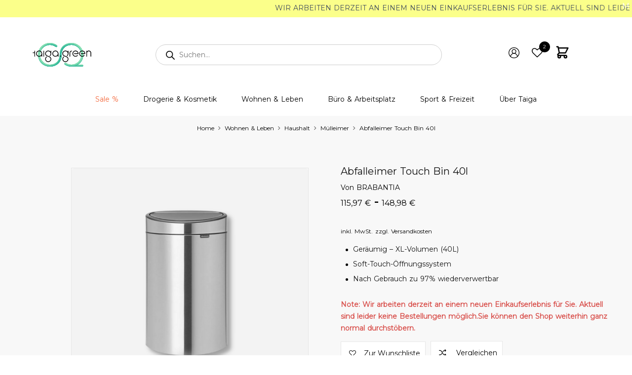

--- FILE ---
content_type: text/html; charset=UTF-8
request_url: https://taiga.green/produkt/abfalleimer-touch-bin-40l/
body_size: 84555
content:
<!DOCTYPE html>
<html dir="ltr" lang="de">
<!--<![endif]-->

<head><meta charset="UTF-8"><script>if(navigator.userAgent.match(/MSIE|Internet Explorer/i)||navigator.userAgent.match(/Trident\/7\..*?rv:11/i)){var href=document.location.href;if(!href.match(/[?&]nowprocket/)){if(href.indexOf("?")==-1){if(href.indexOf("#")==-1){document.location.href=href+"?nowprocket=1"}else{document.location.href=href.replace("#","?nowprocket=1#")}}else{if(href.indexOf("#")==-1){document.location.href=href+"&nowprocket=1"}else{document.location.href=href.replace("#","&nowprocket=1#")}}}}</script><script>(()=>{class RocketLazyLoadScripts{constructor(){this.v="2.0.4",this.userEvents=["keydown","keyup","mousedown","mouseup","mousemove","mouseover","mouseout","touchmove","touchstart","touchend","touchcancel","wheel","click","dblclick","input"],this.attributeEvents=["onblur","onclick","oncontextmenu","ondblclick","onfocus","onmousedown","onmouseenter","onmouseleave","onmousemove","onmouseout","onmouseover","onmouseup","onmousewheel","onscroll","onsubmit"]}async t(){this.i(),this.o(),/iP(ad|hone)/.test(navigator.userAgent)&&this.h(),this.u(),this.l(this),this.m(),this.k(this),this.p(this),this._(),await Promise.all([this.R(),this.L()]),this.lastBreath=Date.now(),this.S(this),this.P(),this.D(),this.O(),this.M(),await this.C(this.delayedScripts.normal),await this.C(this.delayedScripts.defer),await this.C(this.delayedScripts.async),await this.T(),await this.F(),await this.j(),await this.A(),window.dispatchEvent(new Event("rocket-allScriptsLoaded")),this.everythingLoaded=!0,this.lastTouchEnd&&await new Promise(t=>setTimeout(t,500-Date.now()+this.lastTouchEnd)),this.I(),this.H(),this.U(),this.W()}i(){this.CSPIssue=sessionStorage.getItem("rocketCSPIssue"),document.addEventListener("securitypolicyviolation",t=>{this.CSPIssue||"script-src-elem"!==t.violatedDirective||"data"!==t.blockedURI||(this.CSPIssue=!0,sessionStorage.setItem("rocketCSPIssue",!0))},{isRocket:!0})}o(){window.addEventListener("pageshow",t=>{this.persisted=t.persisted,this.realWindowLoadedFired=!0},{isRocket:!0}),window.addEventListener("pagehide",()=>{this.onFirstUserAction=null},{isRocket:!0})}h(){let t;function e(e){t=e}window.addEventListener("touchstart",e,{isRocket:!0}),window.addEventListener("touchend",function i(o){o.changedTouches[0]&&t.changedTouches[0]&&Math.abs(o.changedTouches[0].pageX-t.changedTouches[0].pageX)<10&&Math.abs(o.changedTouches[0].pageY-t.changedTouches[0].pageY)<10&&o.timeStamp-t.timeStamp<200&&(window.removeEventListener("touchstart",e,{isRocket:!0}),window.removeEventListener("touchend",i,{isRocket:!0}),"INPUT"===o.target.tagName&&"text"===o.target.type||(o.target.dispatchEvent(new TouchEvent("touchend",{target:o.target,bubbles:!0})),o.target.dispatchEvent(new MouseEvent("mouseover",{target:o.target,bubbles:!0})),o.target.dispatchEvent(new PointerEvent("click",{target:o.target,bubbles:!0,cancelable:!0,detail:1,clientX:o.changedTouches[0].clientX,clientY:o.changedTouches[0].clientY})),event.preventDefault()))},{isRocket:!0})}q(t){this.userActionTriggered||("mousemove"!==t.type||this.firstMousemoveIgnored?"keyup"===t.type||"mouseover"===t.type||"mouseout"===t.type||(this.userActionTriggered=!0,this.onFirstUserAction&&this.onFirstUserAction()):this.firstMousemoveIgnored=!0),"click"===t.type&&t.preventDefault(),t.stopPropagation(),t.stopImmediatePropagation(),"touchstart"===this.lastEvent&&"touchend"===t.type&&(this.lastTouchEnd=Date.now()),"click"===t.type&&(this.lastTouchEnd=0),this.lastEvent=t.type,t.composedPath&&t.composedPath()[0].getRootNode()instanceof ShadowRoot&&(t.rocketTarget=t.composedPath()[0]),this.savedUserEvents.push(t)}u(){this.savedUserEvents=[],this.userEventHandler=this.q.bind(this),this.userEvents.forEach(t=>window.addEventListener(t,this.userEventHandler,{passive:!1,isRocket:!0})),document.addEventListener("visibilitychange",this.userEventHandler,{isRocket:!0})}U(){this.userEvents.forEach(t=>window.removeEventListener(t,this.userEventHandler,{passive:!1,isRocket:!0})),document.removeEventListener("visibilitychange",this.userEventHandler,{isRocket:!0}),this.savedUserEvents.forEach(t=>{(t.rocketTarget||t.target).dispatchEvent(new window[t.constructor.name](t.type,t))})}m(){const t="return false",e=Array.from(this.attributeEvents,t=>"data-rocket-"+t),i="["+this.attributeEvents.join("],[")+"]",o="[data-rocket-"+this.attributeEvents.join("],[data-rocket-")+"]",s=(e,i,o)=>{o&&o!==t&&(e.setAttribute("data-rocket-"+i,o),e["rocket"+i]=new Function("event",o),e.setAttribute(i,t))};new MutationObserver(t=>{for(const n of t)"attributes"===n.type&&(n.attributeName.startsWith("data-rocket-")||this.everythingLoaded?n.attributeName.startsWith("data-rocket-")&&this.everythingLoaded&&this.N(n.target,n.attributeName.substring(12)):s(n.target,n.attributeName,n.target.getAttribute(n.attributeName))),"childList"===n.type&&n.addedNodes.forEach(t=>{if(t.nodeType===Node.ELEMENT_NODE)if(this.everythingLoaded)for(const i of[t,...t.querySelectorAll(o)])for(const t of i.getAttributeNames())e.includes(t)&&this.N(i,t.substring(12));else for(const e of[t,...t.querySelectorAll(i)])for(const t of e.getAttributeNames())this.attributeEvents.includes(t)&&s(e,t,e.getAttribute(t))})}).observe(document,{subtree:!0,childList:!0,attributeFilter:[...this.attributeEvents,...e]})}I(){this.attributeEvents.forEach(t=>{document.querySelectorAll("[data-rocket-"+t+"]").forEach(e=>{this.N(e,t)})})}N(t,e){const i=t.getAttribute("data-rocket-"+e);i&&(t.setAttribute(e,i),t.removeAttribute("data-rocket-"+e))}k(t){Object.defineProperty(HTMLElement.prototype,"onclick",{get(){return this.rocketonclick||null},set(e){this.rocketonclick=e,this.setAttribute(t.everythingLoaded?"onclick":"data-rocket-onclick","this.rocketonclick(event)")}})}S(t){function e(e,i){let o=e[i];e[i]=null,Object.defineProperty(e,i,{get:()=>o,set(s){t.everythingLoaded?o=s:e["rocket"+i]=o=s}})}e(document,"onreadystatechange"),e(window,"onload"),e(window,"onpageshow");try{Object.defineProperty(document,"readyState",{get:()=>t.rocketReadyState,set(e){t.rocketReadyState=e},configurable:!0}),document.readyState="loading"}catch(t){console.log("WPRocket DJE readyState conflict, bypassing")}}l(t){this.originalAddEventListener=EventTarget.prototype.addEventListener,this.originalRemoveEventListener=EventTarget.prototype.removeEventListener,this.savedEventListeners=[],EventTarget.prototype.addEventListener=function(e,i,o){o&&o.isRocket||!t.B(e,this)&&!t.userEvents.includes(e)||t.B(e,this)&&!t.userActionTriggered||e.startsWith("rocket-")||t.everythingLoaded?t.originalAddEventListener.call(this,e,i,o):(t.savedEventListeners.push({target:this,remove:!1,type:e,func:i,options:o}),"mouseenter"!==e&&"mouseleave"!==e||t.originalAddEventListener.call(this,e,t.savedUserEvents.push,o))},EventTarget.prototype.removeEventListener=function(e,i,o){o&&o.isRocket||!t.B(e,this)&&!t.userEvents.includes(e)||t.B(e,this)&&!t.userActionTriggered||e.startsWith("rocket-")||t.everythingLoaded?t.originalRemoveEventListener.call(this,e,i,o):t.savedEventListeners.push({target:this,remove:!0,type:e,func:i,options:o})}}J(t,e){this.savedEventListeners=this.savedEventListeners.filter(i=>{let o=i.type,s=i.target||window;return e!==o||t!==s||(this.B(o,s)&&(i.type="rocket-"+o),this.$(i),!1)})}H(){EventTarget.prototype.addEventListener=this.originalAddEventListener,EventTarget.prototype.removeEventListener=this.originalRemoveEventListener,this.savedEventListeners.forEach(t=>this.$(t))}$(t){t.remove?this.originalRemoveEventListener.call(t.target,t.type,t.func,t.options):this.originalAddEventListener.call(t.target,t.type,t.func,t.options)}p(t){let e;function i(e){return t.everythingLoaded?e:e.split(" ").map(t=>"load"===t||t.startsWith("load.")?"rocket-jquery-load":t).join(" ")}function o(o){function s(e){const s=o.fn[e];o.fn[e]=o.fn.init.prototype[e]=function(){return this[0]===window&&t.userActionTriggered&&("string"==typeof arguments[0]||arguments[0]instanceof String?arguments[0]=i(arguments[0]):"object"==typeof arguments[0]&&Object.keys(arguments[0]).forEach(t=>{const e=arguments[0][t];delete arguments[0][t],arguments[0][i(t)]=e})),s.apply(this,arguments),this}}if(o&&o.fn&&!t.allJQueries.includes(o)){const e={DOMContentLoaded:[],"rocket-DOMContentLoaded":[]};for(const t in e)document.addEventListener(t,()=>{e[t].forEach(t=>t())},{isRocket:!0});o.fn.ready=o.fn.init.prototype.ready=function(i){function s(){parseInt(o.fn.jquery)>2?setTimeout(()=>i.bind(document)(o)):i.bind(document)(o)}return"function"==typeof i&&(t.realDomReadyFired?!t.userActionTriggered||t.fauxDomReadyFired?s():e["rocket-DOMContentLoaded"].push(s):e.DOMContentLoaded.push(s)),o([])},s("on"),s("one"),s("off"),t.allJQueries.push(o)}e=o}t.allJQueries=[],o(window.jQuery),Object.defineProperty(window,"jQuery",{get:()=>e,set(t){o(t)}})}P(){const t=new Map;document.write=document.writeln=function(e){const i=document.currentScript,o=document.createRange(),s=i.parentElement;let n=t.get(i);void 0===n&&(n=i.nextSibling,t.set(i,n));const c=document.createDocumentFragment();o.setStart(c,0),c.appendChild(o.createContextualFragment(e)),s.insertBefore(c,n)}}async R(){return new Promise(t=>{this.userActionTriggered?t():this.onFirstUserAction=t})}async L(){return new Promise(t=>{document.addEventListener("DOMContentLoaded",()=>{this.realDomReadyFired=!0,t()},{isRocket:!0})})}async j(){return this.realWindowLoadedFired?Promise.resolve():new Promise(t=>{window.addEventListener("load",t,{isRocket:!0})})}M(){this.pendingScripts=[];this.scriptsMutationObserver=new MutationObserver(t=>{for(const e of t)e.addedNodes.forEach(t=>{"SCRIPT"!==t.tagName||t.noModule||t.isWPRocket||this.pendingScripts.push({script:t,promise:new Promise(e=>{const i=()=>{const i=this.pendingScripts.findIndex(e=>e.script===t);i>=0&&this.pendingScripts.splice(i,1),e()};t.addEventListener("load",i,{isRocket:!0}),t.addEventListener("error",i,{isRocket:!0}),setTimeout(i,1e3)})})})}),this.scriptsMutationObserver.observe(document,{childList:!0,subtree:!0})}async F(){await this.X(),this.pendingScripts.length?(await this.pendingScripts[0].promise,await this.F()):this.scriptsMutationObserver.disconnect()}D(){this.delayedScripts={normal:[],async:[],defer:[]},document.querySelectorAll("script[type$=rocketlazyloadscript]").forEach(t=>{t.hasAttribute("data-rocket-src")?t.hasAttribute("async")&&!1!==t.async?this.delayedScripts.async.push(t):t.hasAttribute("defer")&&!1!==t.defer||"module"===t.getAttribute("data-rocket-type")?this.delayedScripts.defer.push(t):this.delayedScripts.normal.push(t):this.delayedScripts.normal.push(t)})}async _(){await this.L();let t=[];document.querySelectorAll("script[type$=rocketlazyloadscript][data-rocket-src]").forEach(e=>{let i=e.getAttribute("data-rocket-src");if(i&&!i.startsWith("data:")){i.startsWith("//")&&(i=location.protocol+i);try{const o=new URL(i).origin;o!==location.origin&&t.push({src:o,crossOrigin:e.crossOrigin||"module"===e.getAttribute("data-rocket-type")})}catch(t){}}}),t=[...new Map(t.map(t=>[JSON.stringify(t),t])).values()],this.Y(t,"preconnect")}async G(t){if(await this.K(),!0!==t.noModule||!("noModule"in HTMLScriptElement.prototype))return new Promise(e=>{let i;function o(){(i||t).setAttribute("data-rocket-status","executed"),e()}try{if(navigator.userAgent.includes("Firefox/")||""===navigator.vendor||this.CSPIssue)i=document.createElement("script"),[...t.attributes].forEach(t=>{let e=t.nodeName;"type"!==e&&("data-rocket-type"===e&&(e="type"),"data-rocket-src"===e&&(e="src"),i.setAttribute(e,t.nodeValue))}),t.text&&(i.text=t.text),t.nonce&&(i.nonce=t.nonce),i.hasAttribute("src")?(i.addEventListener("load",o,{isRocket:!0}),i.addEventListener("error",()=>{i.setAttribute("data-rocket-status","failed-network"),e()},{isRocket:!0}),setTimeout(()=>{i.isConnected||e()},1)):(i.text=t.text,o()),i.isWPRocket=!0,t.parentNode.replaceChild(i,t);else{const i=t.getAttribute("data-rocket-type"),s=t.getAttribute("data-rocket-src");i?(t.type=i,t.removeAttribute("data-rocket-type")):t.removeAttribute("type"),t.addEventListener("load",o,{isRocket:!0}),t.addEventListener("error",i=>{this.CSPIssue&&i.target.src.startsWith("data:")?(console.log("WPRocket: CSP fallback activated"),t.removeAttribute("src"),this.G(t).then(e)):(t.setAttribute("data-rocket-status","failed-network"),e())},{isRocket:!0}),s?(t.fetchPriority="high",t.removeAttribute("data-rocket-src"),t.src=s):t.src="data:text/javascript;base64,"+window.btoa(unescape(encodeURIComponent(t.text)))}}catch(i){t.setAttribute("data-rocket-status","failed-transform"),e()}});t.setAttribute("data-rocket-status","skipped")}async C(t){const e=t.shift();return e?(e.isConnected&&await this.G(e),this.C(t)):Promise.resolve()}O(){this.Y([...this.delayedScripts.normal,...this.delayedScripts.defer,...this.delayedScripts.async],"preload")}Y(t,e){this.trash=this.trash||[];let i=!0;var o=document.createDocumentFragment();t.forEach(t=>{const s=t.getAttribute&&t.getAttribute("data-rocket-src")||t.src;if(s&&!s.startsWith("data:")){const n=document.createElement("link");n.href=s,n.rel=e,"preconnect"!==e&&(n.as="script",n.fetchPriority=i?"high":"low"),t.getAttribute&&"module"===t.getAttribute("data-rocket-type")&&(n.crossOrigin=!0),t.crossOrigin&&(n.crossOrigin=t.crossOrigin),t.integrity&&(n.integrity=t.integrity),t.nonce&&(n.nonce=t.nonce),o.appendChild(n),this.trash.push(n),i=!1}}),document.head.appendChild(o)}W(){this.trash.forEach(t=>t.remove())}async T(){try{document.readyState="interactive"}catch(t){}this.fauxDomReadyFired=!0;try{await this.K(),this.J(document,"readystatechange"),document.dispatchEvent(new Event("rocket-readystatechange")),await this.K(),document.rocketonreadystatechange&&document.rocketonreadystatechange(),await this.K(),this.J(document,"DOMContentLoaded"),document.dispatchEvent(new Event("rocket-DOMContentLoaded")),await this.K(),this.J(window,"DOMContentLoaded"),window.dispatchEvent(new Event("rocket-DOMContentLoaded"))}catch(t){console.error(t)}}async A(){try{document.readyState="complete"}catch(t){}try{await this.K(),this.J(document,"readystatechange"),document.dispatchEvent(new Event("rocket-readystatechange")),await this.K(),document.rocketonreadystatechange&&document.rocketonreadystatechange(),await this.K(),this.J(window,"load"),window.dispatchEvent(new Event("rocket-load")),await this.K(),window.rocketonload&&window.rocketonload(),await this.K(),this.allJQueries.forEach(t=>t(window).trigger("rocket-jquery-load")),await this.K(),this.J(window,"pageshow");const t=new Event("rocket-pageshow");t.persisted=this.persisted,window.dispatchEvent(t),await this.K(),window.rocketonpageshow&&window.rocketonpageshow({persisted:this.persisted})}catch(t){console.error(t)}}async K(){Date.now()-this.lastBreath>45&&(await this.X(),this.lastBreath=Date.now())}async X(){return document.hidden?new Promise(t=>setTimeout(t)):new Promise(t=>requestAnimationFrame(t))}B(t,e){return e===document&&"readystatechange"===t||(e===document&&"DOMContentLoaded"===t||(e===window&&"DOMContentLoaded"===t||(e===window&&"load"===t||e===window&&"pageshow"===t)))}static run(){(new RocketLazyLoadScripts).t()}}RocketLazyLoadScripts.run()})();</script>

	
	<meta name="viewport" content="width=device-width">
	<link rel="profile" href="//gmpg.org/xfn/11">
	<style>
		/* 1. Define the font correctly using your URL */
		@font-face {
			font-family: "Montserrat";
			src: url("/wp-content/themes/econis-child/fonts/montserrat.woff2") format("woff2");
			font-weight: 400;
			font-style: normal;
			font-display: swap;
		}

		body,
		h1,
		h2,
		h3,
		p,
		a {
			font-family: "Montserrat", sans-serif !important;
		}

		/* 1. Load Montserrat from the link you found */
		@font-face {
			font-family: 'Montserrat-Fallback';
			src: url('/wp-content/themes/econis-child/fonts/montserrat.woff2') format('woff2');
			font-display: swap;
			unicode-range: U+0000-00FF, U+0131, U+0152-0153, U+02BB-02BC, U+02C6, U+02DA, U+02DC, U+2000-206F, U+2074, U+20AC, U+2122, U+2191, U+2193, U+2212, U+2215, U+FEFF, U+FFFD;
		}

		/* 2. Update your body stack */
		body,
		h1,
		h2,
		h3,
		p,
		a {
			/* The browser tries Modica. If not ready, it uses Montserrat. If that fails, it uses Arial. */
			font-family: "Modica Regular", "Montserrat-Fallback", sans-serif !important;
		}
	</style>
	<title>Brabantia Abfalleimer Touch Bin 40l</title>
<link crossorigin data-rocket-preconnect href="https://sst-34915-nszpmsl3ca-ez.a.run.app" rel="preconnect">
<link crossorigin data-rocket-preconnect href="https://en.taiga.green" rel="preconnect">
<link crossorigin data-rocket-preconnect href="https://fr.taiga.green" rel="preconnect">
<link crossorigin data-rocket-preconnect href="https://es.taiga.green" rel="preconnect">
<link crossorigin data-rocket-preconnect href="https://static-tracking.klaviyo.com" rel="preconnect">
<link crossorigin data-rocket-preconnect href="https://static.klaviyo.com" rel="preconnect">
<link crossorigin data-rocket-preload as="font" href="https://taiga.green/wp-content/themes/econis-child/fonts/montserrat.woff2" rel="preload">
<link data-wpr-hosted-gf-parameters="family=Montserrat&display=swap" href="https://taiga.green/wp-content/cache/fonts/1/google-fonts/css/8/3/8/5c9cd55d4c67ea657dc87a1104b87.css" rel="stylesheet"><link rel="preload" data-rocket-preload as="image" href="https://taiga.green/wp-content/uploads/2023/03/16TB02-40-MS_Brabantia_Abfalleimer-Touch-Bin-40l_Matt-Steel_1-1.png" fetchpriority="high">
	<script type="rocketlazyloadscript" data-rocket-type="text/javascript">function theChampLoadEvent(e){var t=window.onload;if(typeof window.onload!="function"){window.onload=e}else{window.onload=function(){t();e()}}}</script>
		<script type="rocketlazyloadscript" data-rocket-type="text/javascript">var theChampDefaultLang = 'de_DE', theChampCloseIconPath = 'https://taiga.green/wp-content/plugins/super-socializer/images/close.png';</script>
		<script type="rocketlazyloadscript">var theChampSiteUrl = 'https://taiga.green', theChampVerified = 0, theChampEmailPopup = 0, heateorSsMoreSharePopupSearchText = 'Search';</script>
			<script type="rocketlazyloadscript">var theChampLoadingImgPath = 'https://taiga.green/wp-content/plugins/super-socializer/images/ajax_loader.gif'; var theChampAjaxUrl = 'https://taiga.green/wp-admin/admin-ajax.php'; var theChampRedirectionUrl = 'https://taiga.green/produkt/abfalleimer-touch-bin-40l/'; var theChampRegRedirectionUrl = 'https://taiga.green/produkt/abfalleimer-touch-bin-40l/'; </script>
				<script type="rocketlazyloadscript"> var theChampFBKey = '384875331151280', theChampSameTabLogin = '1', theChampVerified = 0; var theChampAjaxUrl = 'https://taiga.green/wp-admin/admin-ajax.php'; var theChampPopupTitle = ''; var theChampEmailPopup = 0; var theChampEmailAjaxUrl = 'https://taiga.green/wp-admin/admin-ajax.php'; var theChampEmailPopupTitle = ''; var theChampEmailPopupErrorMsg = ''; var theChampEmailPopupUniqueId = ''; var theChampEmailPopupVerifyMessage = ''; var theChampSteamAuthUrl = ""; var theChampCurrentPageUrl = 'https%3A%2F%2Ftaiga.green%2Fprodukt%2Fabfalleimer-touch-bin-40l%2F';  var heateorMSEnabled = 0, theChampTwitterAuthUrl = theChampSiteUrl + "?SuperSocializerAuth=Twitter&super_socializer_redirect_to=" + theChampCurrentPageUrl, theChampLineAuthUrl = theChampSiteUrl + "?SuperSocializerAuth=Line&super_socializer_redirect_to=" + theChampCurrentPageUrl, theChampLiveAuthUrl = theChampSiteUrl + "?SuperSocializerAuth=Live&super_socializer_redirect_to=" + theChampCurrentPageUrl, theChampFacebookAuthUrl = theChampSiteUrl + "?SuperSocializerAuth=Facebook&super_socializer_redirect_to=" + theChampCurrentPageUrl, theChampYahooAuthUrl = theChampSiteUrl + "?SuperSocializerAuth=Yahoo&super_socializer_redirect_to=" + theChampCurrentPageUrl, theChampGoogleAuthUrl = theChampSiteUrl + "?SuperSocializerAuth=Google&super_socializer_redirect_to=" + theChampCurrentPageUrl, theChampYoutubeAuthUrl = theChampSiteUrl + "?SuperSocializerAuth=Youtube&super_socializer_redirect_to=" + theChampCurrentPageUrl, theChampVkontakteAuthUrl = theChampSiteUrl + "?SuperSocializerAuth=Vkontakte&super_socializer_redirect_to=" + theChampCurrentPageUrl, theChampLinkedinAuthUrl = theChampSiteUrl + "?SuperSocializerAuth=Linkedin&super_socializer_redirect_to=" + theChampCurrentPageUrl, theChampInstagramAuthUrl = theChampSiteUrl + "?SuperSocializerAuth=Instagram&super_socializer_redirect_to=" + theChampCurrentPageUrl, theChampWordpressAuthUrl = theChampSiteUrl + "?SuperSocializerAuth=Wordpress&super_socializer_redirect_to=" + theChampCurrentPageUrl, theChampDribbbleAuthUrl = theChampSiteUrl + "?SuperSocializerAuth=Dribbble&super_socializer_redirect_to=" + theChampCurrentPageUrl, theChampGithubAuthUrl = theChampSiteUrl + "?SuperSocializerAuth=Github&super_socializer_redirect_to=" + theChampCurrentPageUrl, theChampSpotifyAuthUrl = theChampSiteUrl + "?SuperSocializerAuth=Spotify&super_socializer_redirect_to=" + theChampCurrentPageUrl, theChampKakaoAuthUrl = theChampSiteUrl + "?SuperSocializerAuth=Kakao&super_socializer_redirect_to=" + theChampCurrentPageUrl, theChampTwitchAuthUrl = theChampSiteUrl + "?SuperSocializerAuth=Twitch&super_socializer_redirect_to=" + theChampCurrentPageUrl, theChampRedditAuthUrl = theChampSiteUrl + "?SuperSocializerAuth=Reddit&super_socializer_redirect_to=" + theChampCurrentPageUrl, theChampDisqusAuthUrl = theChampSiteUrl + "?SuperSocializerAuth=Disqus&super_socializer_redirect_to=" + theChampCurrentPageUrl, theChampDropboxAuthUrl = theChampSiteUrl + "?SuperSocializerAuth=Dropbox&super_socializer_redirect_to=" + theChampCurrentPageUrl, theChampFoursquareAuthUrl = theChampSiteUrl + "?SuperSocializerAuth=Foursquare&super_socializer_redirect_to=" + theChampCurrentPageUrl, theChampAmazonAuthUrl = theChampSiteUrl + "?SuperSocializerAuth=Amazon&super_socializer_redirect_to=" + theChampCurrentPageUrl, theChampStackoverflowAuthUrl = theChampSiteUrl + "?SuperSocializerAuth=Stackoverflow&super_socializer_redirect_to=" + theChampCurrentPageUrl, theChampDiscordAuthUrl = theChampSiteUrl + "?SuperSocializerAuth=Discord&super_socializer_redirect_to=" + theChampCurrentPageUrl, theChampMailruAuthUrl = theChampSiteUrl + "?SuperSocializerAuth=Mailru&super_socializer_redirect_to=" + theChampCurrentPageUrl, theChampYandexAuthUrl = theChampSiteUrl + "?SuperSocializerAuth=Yandex&super_socializer_redirect_to=" + theChampCurrentPageUrl; theChampOdnoklassnikiAuthUrl = theChampSiteUrl + "?SuperSocializerAuth=Odnoklassniki&super_socializer_redirect_to=" + theChampCurrentPageUrl;</script>
				<script type="rocketlazyloadscript"> var theChampFBKey = '384875331151280', theChampFBLang = 'en_US', theChampFbLikeMycred = 0, theChampSsga = 0, theChampCommentNotification = 0, theChampHeateorFcmRecentComments = 0, theChampFbIosLogin = 0; </script>
			<style type="text/css">
						.the_champ_button_instagram span.the_champ_svg,a.the_champ_instagram span.the_champ_svg{background:radial-gradient(circle at 30% 107%,#fdf497 0,#fdf497 5%,#fd5949 45%,#d6249f 60%,#285aeb 90%)}
					.the_champ_horizontal_sharing .the_champ_svg,.heateor_ss_standard_follow_icons_container .the_champ_svg{
					color: #fff;
				border-width: 0px;
		border-style: solid;
		border-color: transparent;
	}
		.the_champ_horizontal_sharing .theChampTCBackground{
		color:#666;
	}
		.the_champ_horizontal_sharing span.the_champ_svg:hover,.heateor_ss_standard_follow_icons_container span.the_champ_svg:hover{
				border-color: transparent;
	}
		.the_champ_vertical_sharing span.the_champ_svg,.heateor_ss_floating_follow_icons_container span.the_champ_svg{
					color: #fff;
				border-width: 0px;
		border-style: solid;
		border-color: transparent;
	}
		.the_champ_vertical_sharing .theChampTCBackground{
		color:#666;
	}
		.the_champ_vertical_sharing span.the_champ_svg:hover,.heateor_ss_floating_follow_icons_container span.the_champ_svg:hover{
						border-color: transparent;
		}
	@media screen and (max-width:783px){.the_champ_vertical_sharing{display:none!important}}div.heateor_ss_mobile_footer{display:none;}@media screen and (max-width:783px){div.the_champ_bottom_sharing div.the_champ_sharing_ul .theChampTCBackground{width:100%!important;background-color:white}div.the_champ_bottom_sharing{width:100%!important;left:0!important;}div.the_champ_bottom_sharing a{width:12.5% !important;margin:0!important;padding:0!important;}div.the_champ_bottom_sharing .the_champ_svg{width:100%!important;}div.the_champ_bottom_sharing div.theChampTotalShareCount{font-size:.7em!important;line-height:17.5px!important}div.the_champ_bottom_sharing div.theChampTotalShareText{font-size:.5em!important;line-height:0px!important}div.heateor_ss_mobile_footer{display:block;height:25px;}.the_champ_bottom_sharing{padding:0!important;display:block!important;width: auto!important;bottom:-2px!important;top: auto!important;}.the_champ_bottom_sharing .the_champ_square_count{line-height: inherit;}.the_champ_bottom_sharing .theChampSharingArrow{display:none;}.the_champ_bottom_sharing .theChampTCBackground{margin-right: 1.1em !important}}</style>
		<style>img:is([sizes="auto" i], [sizes^="auto," i]) { contain-intrinsic-size: 3000px 1500px }</style>
	
		<!-- All in One SEO Pro 4.9.3 - aioseo.com -->
	<meta name="description" content="Bestelle den nachhaltigen Abfalleimer Touch Bin 40l. Ausgestattet mit einem praktischen Soft-Touch-Öffnungssystem und zu 97% recycelbar nach Gebrauch." />
	<meta name="robots" content="max-image-preview:large" />
	<meta name="keywords" content="mülleimer,mülleimer küche,abfalleimer,mülleimer bad,abfallbehälter,bio mülleimer,abfalleimer deckel,mülleimer klein,bio abfalleimer,abfalleimer bad,mülleimer design,mülleimer mülltrennung,mülleimer modern,mülleimer für biomüll,biomülleimer küche klein,brabantia abfalleimer,nachhaltiger mülleimer,mülleimer sauber halten,bio mülleimer reinigen,nachhaltiger abfalleimer,bo abfalleimer,ökologischer mülleimer,recyclingmülleimer,mülleimer öko,umweltfreundlicher mülleimer" />
	<link rel="canonical" href="https://taiga.green/produkt/abfalleimer-touch-bin-40l/" />
	<meta name="generator" content="All in One SEO Pro (AIOSEO) 4.9.3" />
		<meta property="og:locale" content="de_DE" />
		<meta property="og:site_name" content="taiga.green | Alles für deinen Lifestyle in nachhaltig" />
		<meta property="og:type" content="article" />
		<meta property="og:title" content="Brabantia Abfalleimer Touch Bin 40l" />
		<meta property="og:description" content="Bestelle den nachhaltigen Abfalleimer Touch Bin 40l. Ausgestattet mit einem praktischen Soft-Touch-Öffnungssystem und zu 97% recycelbar nach Gebrauch." />
		<meta property="og:url" content="https://taiga.green/produkt/abfalleimer-touch-bin-40l/" />
		<meta property="og:image" content="https://taiga.green/wp-content/uploads/2023/03/16TB02-40-MS_Brabantia_Abfalleimer-Touch-Bin-40l_Matt-Steel_1-1.png" />
		<meta property="og:image:secure_url" content="https://taiga.green/wp-content/uploads/2023/03/16TB02-40-MS_Brabantia_Abfalleimer-Touch-Bin-40l_Matt-Steel_1-1.png" />
		<meta property="og:image:width" content="1080" />
		<meta property="og:image:height" content="1080" />
		<meta property="article:published_time" content="2023-03-01T13:26:37+00:00" />
		<meta property="article:modified_time" content="2026-01-08T17:01:13+00:00" />
		<meta property="article:publisher" content="https://www.facebook.com/taiga.greenworld/" />
		<meta name="twitter:card" content="summary_large_image" />
		<meta name="twitter:title" content="Brabantia Abfalleimer Touch Bin 40l" />
		<meta name="twitter:description" content="Bestelle den nachhaltigen Abfalleimer Touch Bin 40l. Ausgestattet mit einem praktischen Soft-Touch-Öffnungssystem und zu 97% recycelbar nach Gebrauch." />
		<meta name="twitter:image" content="https://taiga.green/wp-content/uploads/2023/03/16TB02-40-MS_Brabantia_Abfalleimer-Touch-Bin-40l_Matt-Steel_1-1.png" />
		<script type="application/ld+json" class="aioseo-schema">
			{"@context":"https:\/\/schema.org","@graph":[{"@type":"BreadcrumbList","@id":"https:\/\/taiga.green\/produkt\/abfalleimer-touch-bin-40l\/#breadcrumblist","itemListElement":[{"@type":"ListItem","@id":"https:\/\/taiga.green#listItem","position":1,"name":"Home","item":"https:\/\/taiga.green","nextItem":{"@type":"ListItem","@id":"https:\/\/taiga.green\/shop\/#listItem","name":"Shop"}},{"@type":"ListItem","@id":"https:\/\/taiga.green\/shop\/#listItem","position":2,"name":"Shop","item":"https:\/\/taiga.green\/shop\/","nextItem":{"@type":"ListItem","@id":"https:\/\/taiga.green\/produkt-kategorie\/wohnen-leben\/#listItem","name":"Wohnen &amp; Leben"},"previousItem":{"@type":"ListItem","@id":"https:\/\/taiga.green#listItem","name":"Home"}},{"@type":"ListItem","@id":"https:\/\/taiga.green\/produkt-kategorie\/wohnen-leben\/#listItem","position":3,"name":"Wohnen &amp; Leben","item":"https:\/\/taiga.green\/produkt-kategorie\/wohnen-leben\/","nextItem":{"@type":"ListItem","@id":"https:\/\/taiga.green\/produkt-kategorie\/wohnen-leben\/nachhaltiger-haushalt\/#listItem","name":"Haushalt"},"previousItem":{"@type":"ListItem","@id":"https:\/\/taiga.green\/shop\/#listItem","name":"Shop"}},{"@type":"ListItem","@id":"https:\/\/taiga.green\/produkt-kategorie\/wohnen-leben\/nachhaltiger-haushalt\/#listItem","position":4,"name":"Haushalt","item":"https:\/\/taiga.green\/produkt-kategorie\/wohnen-leben\/nachhaltiger-haushalt\/","nextItem":{"@type":"ListItem","@id":"https:\/\/taiga.green\/produkt-kategorie\/wohnen-leben\/nachhaltiger-haushalt\/muelleimer-nachhaltig\/#listItem","name":"M\u00fclleimer"},"previousItem":{"@type":"ListItem","@id":"https:\/\/taiga.green\/produkt-kategorie\/wohnen-leben\/#listItem","name":"Wohnen &amp; Leben"}},{"@type":"ListItem","@id":"https:\/\/taiga.green\/produkt-kategorie\/wohnen-leben\/nachhaltiger-haushalt\/muelleimer-nachhaltig\/#listItem","position":5,"name":"M\u00fclleimer","item":"https:\/\/taiga.green\/produkt-kategorie\/wohnen-leben\/nachhaltiger-haushalt\/muelleimer-nachhaltig\/","nextItem":{"@type":"ListItem","@id":"https:\/\/taiga.green\/produkt\/abfalleimer-touch-bin-40l\/#listItem","name":"Abfalleimer Touch Bin 40l"},"previousItem":{"@type":"ListItem","@id":"https:\/\/taiga.green\/produkt-kategorie\/wohnen-leben\/nachhaltiger-haushalt\/#listItem","name":"Haushalt"}},{"@type":"ListItem","@id":"https:\/\/taiga.green\/produkt\/abfalleimer-touch-bin-40l\/#listItem","position":6,"name":"Abfalleimer Touch Bin 40l","previousItem":{"@type":"ListItem","@id":"https:\/\/taiga.green\/produkt-kategorie\/wohnen-leben\/nachhaltiger-haushalt\/muelleimer-nachhaltig\/#listItem","name":"M\u00fclleimer"}}]},{"@type":"ItemPage","@id":"https:\/\/taiga.green\/produkt\/abfalleimer-touch-bin-40l\/#itempage","url":"https:\/\/taiga.green\/produkt\/abfalleimer-touch-bin-40l\/","name":"Brabantia Abfalleimer Touch Bin 40l","description":"Bestelle den nachhaltigen Abfalleimer Touch Bin 40l. Ausgestattet mit einem praktischen Soft-Touch-\u00d6ffnungssystem und zu 97% recycelbar nach Gebrauch.","inLanguage":"de-DE","isPartOf":{"@id":"https:\/\/taiga.green\/#website"},"breadcrumb":{"@id":"https:\/\/taiga.green\/produkt\/abfalleimer-touch-bin-40l\/#breadcrumblist"},"image":{"@type":"ImageObject","url":"https:\/\/taiga.green\/wp-content\/uploads\/2023\/03\/16TB02-40-MS_Brabantia_Abfalleimer-Touch-Bin-40l_Matt-Steel_1-1.png","@id":"https:\/\/taiga.green\/produkt\/abfalleimer-touch-bin-40l\/#mainImage","width":1080,"height":1080,"caption":"#image_title"},"primaryImageOfPage":{"@id":"https:\/\/taiga.green\/produkt\/abfalleimer-touch-bin-40l\/#mainImage"},"datePublished":"2023-03-01T14:26:37+01:00","dateModified":"2026-01-08T18:01:13+01:00"},{"@type":"Organization","@id":"https:\/\/taiga.green\/#organization","name":"Taiga GmbH","description":"Alles f\u00fcr deinen Lifestyle in nachhaltig! Dein Online-Store f\u00fcr nachhaltige Produkte. Wir vertreiben ausschlie\u00dflich nachhaltige, \u00f6kologische bzw. Bio-Produkte in den Bereichen \u00d6kodrogerie, Naturkosmetik, Produkte f\u00fcr ein nachhaltiges Wohnen &amp; Leben, sowie Eco-Freizeit Artikel. Alle Produkte im Taiga Store auf taiga.green werden \u00fcbersichtlich mit unserem Taiga Eco Rating auf deren Grad an Nachhaltigkeit bewertet. So kannst du immer transparent und \u00fcbersichtlich, die neusten und nachhaltigsten Produkte einfach finden. Das Unternehmen achtet auf m\u00f6glichst nachhaltige Lieferketten von der Herstellung bis zum Versand zu dir nach Hause. Unser Ziel ist es, f\u00fcr alle Dinge des t\u00e4glichen Bedarfs eine nachhaltige Alternative anzubieten.","url":"https:\/\/taiga.green\/","logo":{"@type":"ImageObject","url":"https:\/\/taiga.green\/wp-content\/uploads\/2023\/06\/Taiga_Green_Logo_Black.png","@id":"https:\/\/taiga.green\/produkt\/abfalleimer-touch-bin-40l\/#organizationLogo","width":764,"height":309,"caption":"#image_title"},"image":{"@id":"https:\/\/taiga.green\/produkt\/abfalleimer-touch-bin-40l\/#organizationLogo"},"sameAs":["https:\/\/www.facebook.com\/taiga.greenworld\/","https:\/\/www.instagram.com\/taiga.green_world\/","https:\/\/www.linkedin.com\/company\/taiga-gmbh\/","www.tiktok.com\/@taiga.green"]},{"@type":"WebPage","@id":"https:\/\/taiga.green\/produkt\/abfalleimer-touch-bin-40l\/#webpage","url":"https:\/\/taiga.green\/produkt\/abfalleimer-touch-bin-40l\/","name":"Brabantia Abfalleimer Touch Bin 40l","description":"Bestelle den nachhaltigen Abfalleimer Touch Bin 40l. Ausgestattet mit einem praktischen Soft-Touch-\u00d6ffnungssystem und zu 97% recycelbar nach Gebrauch.","inLanguage":"de-DE","isPartOf":{"@id":"https:\/\/taiga.green\/#website"},"breadcrumb":{"@id":"https:\/\/taiga.green\/produkt\/abfalleimer-touch-bin-40l\/#breadcrumblist"},"image":{"@type":"ImageObject","url":"https:\/\/taiga.green\/wp-content\/uploads\/2023\/03\/16TB02-40-MS_Brabantia_Abfalleimer-Touch-Bin-40l_Matt-Steel_1-1.png","@id":"https:\/\/taiga.green\/produkt\/abfalleimer-touch-bin-40l\/#mainImage","width":1080,"height":1080,"caption":"#image_title"},"primaryImageOfPage":{"@id":"https:\/\/taiga.green\/produkt\/abfalleimer-touch-bin-40l\/#mainImage"},"datePublished":"2023-03-01T14:26:37+01:00","dateModified":"2026-01-08T18:01:13+01:00"},{"@type":"WebSite","@id":"https:\/\/taiga.green\/#website","url":"https:\/\/taiga.green\/","name":"taiga.green","alternateName":"Taiga","description":"Alles f\u00fcr deinen Lifestyle in nachhaltig","inLanguage":"de-DE","publisher":{"@id":"https:\/\/taiga.green\/#organization"}}]}
		</script>
		<!-- All in One SEO Pro -->

<meta name="uri-translation" content="on" /><link rel="alternate" hreflang="de" href="https://taiga.green/produkt/abfalleimer-touch-bin-40l/" />
<link rel="alternate" hreflang="en" href="https://en.taiga.green/produkt/abfalleimer-touch-bin-40l/" />
<link rel="alternate" hreflang="fr" href="https://fr.taiga.green/produkt/abfalleimer-touch-bin-40l/" />
<link rel="alternate" hreflang="es" href="https://es.taiga.green/produkt/abfalleimer-touch-bin-40l/" />
<link rel='dns-prefetch' href='//static.klaviyo.com' />
<link rel='dns-prefetch' href='//widgets.trustedshops.com' />


<link rel="alternate" type="application/rss+xml" title="taiga.green &raquo; Feed" href="https://taiga.green/feed/" />
<link data-minify="1" rel='stylesheet' id='cfw-blocks-styles-css' href='https://taiga.green/wp-content/cache/min/1/wp-content/plugins/checkout-for-woocommerce/build/css/blocks-styles.css?ver=1769518716' type='text/css' media='all' />
<link data-minify="1" rel='stylesheet' id='fd_plugin_css-css' href='https://taiga.green/wp-content/cache/min/1/wp-content/plugins/freshdesk-support/public/css/freshdesk_plugin.css?ver=1769518716' type='text/css' media='all' />
<link rel='stylesheet' id='premium-addons-css' href='https://taiga.green/wp-content/plugins/premium-addons-for-elementor/assets/frontend/min-css/premium-addons.min.css' type='text/css' media='all' />
<style id='wp-emoji-styles-inline-css' type='text/css'>

	img.wp-smiley, img.emoji {
		display: inline !important;
		border: none !important;
		box-shadow: none !important;
		height: 1em !important;
		width: 1em !important;
		margin: 0 0.07em !important;
		vertical-align: -0.1em !important;
		background: none !important;
		padding: 0 !important;
	}
</style>
<link rel='stylesheet' id='wp-block-library-css' href='https://taiga.green/wp-includes/css/dist/block-library/style.min.css' type='text/css' media='all' />
<style id='classic-theme-styles-inline-css' type='text/css'>
/*! This file is auto-generated */
.wp-block-button__link{color:#fff;background-color:#32373c;border-radius:9999px;box-shadow:none;text-decoration:none;padding:calc(.667em + 2px) calc(1.333em + 2px);font-size:1.125em}.wp-block-file__button{background:#32373c;color:#fff;text-decoration:none}
</style>
<link data-minify="1" rel='stylesheet' id='aioseo/css/src/vue/standalone/blocks/table-of-contents/global.scss-css' href='https://taiga.green/wp-content/cache/min/1/wp-content/plugins/all-in-one-seo-pack-pro/dist/Pro/assets/css/table-of-contents/global.e90f6d47.css?ver=1769518716' type='text/css' media='all' />
<link data-minify="1" rel='stylesheet' id='aioseo/css/src/vue/standalone/blocks/pro/recipe/global.scss-css' href='https://taiga.green/wp-content/cache/min/1/wp-content/plugins/all-in-one-seo-pack-pro/dist/Pro/assets/css/recipe/global.67a3275f.css?ver=1769518716' type='text/css' media='all' />
<link data-minify="1" rel='stylesheet' id='aioseo/css/src/vue/standalone/blocks/pro/product/global.scss-css' href='https://taiga.green/wp-content/cache/min/1/wp-content/plugins/all-in-one-seo-pack-pro/dist/Pro/assets/css/product/global.61066cfb.css?ver=1769518716' type='text/css' media='all' />
<link data-minify="1" rel='stylesheet' id='ion.range-slider-css' href='https://taiga.green/wp-content/cache/min/1/wp-content/plugins/yith-woocommerce-ajax-product-filter-premium/assets/css/ion.range-slider.css?ver=1769518716' type='text/css' media='all' />
<link data-minify="1" rel='stylesheet' id='yith-wcan-shortcodes-css' href='https://taiga.green/wp-content/cache/min/1/wp-content/plugins/yith-woocommerce-ajax-product-filter-premium/assets/css/shortcodes.css?ver=1769518716' type='text/css' media='all' />
<style id='yith-wcan-shortcodes-inline-css' type='text/css'>
:root{
	--yith-wcan-filters_colors_titles: rgb(0,0,0);
	--yith-wcan-filters_colors_background: #FFFFFF;
	--yith-wcan-filters_colors_accent: rgb(0,0,0);
	--yith-wcan-filters_colors_accent_r: 0;
	--yith-wcan-filters_colors_accent_g: 0;
	--yith-wcan-filters_colors_accent_b: 0;
	--yith-wcan-color_swatches_border_radius: 5px;
	--yith-wcan-color_swatches_size: 30px;
	--yith-wcan-labels_style_background: #FFFFFF;
	--yith-wcan-labels_style_background_hover: rgb(0,0,0);
	--yith-wcan-labels_style_background_active: rgb(0,0,0);
	--yith-wcan-labels_style_text: #434343;
	--yith-wcan-labels_style_text_hover: #FFFFFF;
	--yith-wcan-labels_style_text_active: #FFFFFF;
	--yith-wcan-anchors_style_text: #434343;
	--yith-wcan-anchors_style_text_hover: rgb(0,0,0);
	--yith-wcan-anchors_style_text_active: rgb(0,0,0);
}
</style>
<style id='global-styles-inline-css' type='text/css'>
:root{--wp--preset--aspect-ratio--square: 1;--wp--preset--aspect-ratio--4-3: 4/3;--wp--preset--aspect-ratio--3-4: 3/4;--wp--preset--aspect-ratio--3-2: 3/2;--wp--preset--aspect-ratio--2-3: 2/3;--wp--preset--aspect-ratio--16-9: 16/9;--wp--preset--aspect-ratio--9-16: 9/16;--wp--preset--color--black: #000000;--wp--preset--color--cyan-bluish-gray: #abb8c3;--wp--preset--color--white: #ffffff;--wp--preset--color--pale-pink: #f78da7;--wp--preset--color--vivid-red: #cf2e2e;--wp--preset--color--luminous-vivid-orange: #ff6900;--wp--preset--color--luminous-vivid-amber: #fcb900;--wp--preset--color--light-green-cyan: #7bdcb5;--wp--preset--color--vivid-green-cyan: #00d084;--wp--preset--color--pale-cyan-blue: #8ed1fc;--wp--preset--color--vivid-cyan-blue: #0693e3;--wp--preset--color--vivid-purple: #9b51e0;--wp--preset--gradient--vivid-cyan-blue-to-vivid-purple: linear-gradient(135deg,rgba(6,147,227,1) 0%,rgb(155,81,224) 100%);--wp--preset--gradient--light-green-cyan-to-vivid-green-cyan: linear-gradient(135deg,rgb(122,220,180) 0%,rgb(0,208,130) 100%);--wp--preset--gradient--luminous-vivid-amber-to-luminous-vivid-orange: linear-gradient(135deg,rgba(252,185,0,1) 0%,rgba(255,105,0,1) 100%);--wp--preset--gradient--luminous-vivid-orange-to-vivid-red: linear-gradient(135deg,rgba(255,105,0,1) 0%,rgb(207,46,46) 100%);--wp--preset--gradient--very-light-gray-to-cyan-bluish-gray: linear-gradient(135deg,rgb(238,238,238) 0%,rgb(169,184,195) 100%);--wp--preset--gradient--cool-to-warm-spectrum: linear-gradient(135deg,rgb(74,234,220) 0%,rgb(151,120,209) 20%,rgb(207,42,186) 40%,rgb(238,44,130) 60%,rgb(251,105,98) 80%,rgb(254,248,76) 100%);--wp--preset--gradient--blush-light-purple: linear-gradient(135deg,rgb(255,206,236) 0%,rgb(152,150,240) 100%);--wp--preset--gradient--blush-bordeaux: linear-gradient(135deg,rgb(254,205,165) 0%,rgb(254,45,45) 50%,rgb(107,0,62) 100%);--wp--preset--gradient--luminous-dusk: linear-gradient(135deg,rgb(255,203,112) 0%,rgb(199,81,192) 50%,rgb(65,88,208) 100%);--wp--preset--gradient--pale-ocean: linear-gradient(135deg,rgb(255,245,203) 0%,rgb(182,227,212) 50%,rgb(51,167,181) 100%);--wp--preset--gradient--electric-grass: linear-gradient(135deg,rgb(202,248,128) 0%,rgb(113,206,126) 100%);--wp--preset--gradient--midnight: linear-gradient(135deg,rgb(2,3,129) 0%,rgb(40,116,252) 100%);--wp--preset--font-size--small: 13px;--wp--preset--font-size--medium: 20px;--wp--preset--font-size--large: 36px;--wp--preset--font-size--x-large: 42px;--wp--preset--spacing--20: 0.44rem;--wp--preset--spacing--30: 0.67rem;--wp--preset--spacing--40: 1rem;--wp--preset--spacing--50: 1.5rem;--wp--preset--spacing--60: 2.25rem;--wp--preset--spacing--70: 3.38rem;--wp--preset--spacing--80: 5.06rem;--wp--preset--shadow--natural: 6px 6px 9px rgba(0, 0, 0, 0.2);--wp--preset--shadow--deep: 12px 12px 50px rgba(0, 0, 0, 0.4);--wp--preset--shadow--sharp: 6px 6px 0px rgba(0, 0, 0, 0.2);--wp--preset--shadow--outlined: 6px 6px 0px -3px rgba(255, 255, 255, 1), 6px 6px rgba(0, 0, 0, 1);--wp--preset--shadow--crisp: 6px 6px 0px rgba(0, 0, 0, 1);}:where(.is-layout-flex){gap: 0.5em;}:where(.is-layout-grid){gap: 0.5em;}body .is-layout-flex{display: flex;}.is-layout-flex{flex-wrap: wrap;align-items: center;}.is-layout-flex > :is(*, div){margin: 0;}body .is-layout-grid{display: grid;}.is-layout-grid > :is(*, div){margin: 0;}:where(.wp-block-columns.is-layout-flex){gap: 2em;}:where(.wp-block-columns.is-layout-grid){gap: 2em;}:where(.wp-block-post-template.is-layout-flex){gap: 1.25em;}:where(.wp-block-post-template.is-layout-grid){gap: 1.25em;}.has-black-color{color: var(--wp--preset--color--black) !important;}.has-cyan-bluish-gray-color{color: var(--wp--preset--color--cyan-bluish-gray) !important;}.has-white-color{color: var(--wp--preset--color--white) !important;}.has-pale-pink-color{color: var(--wp--preset--color--pale-pink) !important;}.has-vivid-red-color{color: var(--wp--preset--color--vivid-red) !important;}.has-luminous-vivid-orange-color{color: var(--wp--preset--color--luminous-vivid-orange) !important;}.has-luminous-vivid-amber-color{color: var(--wp--preset--color--luminous-vivid-amber) !important;}.has-light-green-cyan-color{color: var(--wp--preset--color--light-green-cyan) !important;}.has-vivid-green-cyan-color{color: var(--wp--preset--color--vivid-green-cyan) !important;}.has-pale-cyan-blue-color{color: var(--wp--preset--color--pale-cyan-blue) !important;}.has-vivid-cyan-blue-color{color: var(--wp--preset--color--vivid-cyan-blue) !important;}.has-vivid-purple-color{color: var(--wp--preset--color--vivid-purple) !important;}.has-black-background-color{background-color: var(--wp--preset--color--black) !important;}.has-cyan-bluish-gray-background-color{background-color: var(--wp--preset--color--cyan-bluish-gray) !important;}.has-white-background-color{background-color: var(--wp--preset--color--white) !important;}.has-pale-pink-background-color{background-color: var(--wp--preset--color--pale-pink) !important;}.has-vivid-red-background-color{background-color: var(--wp--preset--color--vivid-red) !important;}.has-luminous-vivid-orange-background-color{background-color: var(--wp--preset--color--luminous-vivid-orange) !important;}.has-luminous-vivid-amber-background-color{background-color: var(--wp--preset--color--luminous-vivid-amber) !important;}.has-light-green-cyan-background-color{background-color: var(--wp--preset--color--light-green-cyan) !important;}.has-vivid-green-cyan-background-color{background-color: var(--wp--preset--color--vivid-green-cyan) !important;}.has-pale-cyan-blue-background-color{background-color: var(--wp--preset--color--pale-cyan-blue) !important;}.has-vivid-cyan-blue-background-color{background-color: var(--wp--preset--color--vivid-cyan-blue) !important;}.has-vivid-purple-background-color{background-color: var(--wp--preset--color--vivid-purple) !important;}.has-black-border-color{border-color: var(--wp--preset--color--black) !important;}.has-cyan-bluish-gray-border-color{border-color: var(--wp--preset--color--cyan-bluish-gray) !important;}.has-white-border-color{border-color: var(--wp--preset--color--white) !important;}.has-pale-pink-border-color{border-color: var(--wp--preset--color--pale-pink) !important;}.has-vivid-red-border-color{border-color: var(--wp--preset--color--vivid-red) !important;}.has-luminous-vivid-orange-border-color{border-color: var(--wp--preset--color--luminous-vivid-orange) !important;}.has-luminous-vivid-amber-border-color{border-color: var(--wp--preset--color--luminous-vivid-amber) !important;}.has-light-green-cyan-border-color{border-color: var(--wp--preset--color--light-green-cyan) !important;}.has-vivid-green-cyan-border-color{border-color: var(--wp--preset--color--vivid-green-cyan) !important;}.has-pale-cyan-blue-border-color{border-color: var(--wp--preset--color--pale-cyan-blue) !important;}.has-vivid-cyan-blue-border-color{border-color: var(--wp--preset--color--vivid-cyan-blue) !important;}.has-vivid-purple-border-color{border-color: var(--wp--preset--color--vivid-purple) !important;}.has-vivid-cyan-blue-to-vivid-purple-gradient-background{background: var(--wp--preset--gradient--vivid-cyan-blue-to-vivid-purple) !important;}.has-light-green-cyan-to-vivid-green-cyan-gradient-background{background: var(--wp--preset--gradient--light-green-cyan-to-vivid-green-cyan) !important;}.has-luminous-vivid-amber-to-luminous-vivid-orange-gradient-background{background: var(--wp--preset--gradient--luminous-vivid-amber-to-luminous-vivid-orange) !important;}.has-luminous-vivid-orange-to-vivid-red-gradient-background{background: var(--wp--preset--gradient--luminous-vivid-orange-to-vivid-red) !important;}.has-very-light-gray-to-cyan-bluish-gray-gradient-background{background: var(--wp--preset--gradient--very-light-gray-to-cyan-bluish-gray) !important;}.has-cool-to-warm-spectrum-gradient-background{background: var(--wp--preset--gradient--cool-to-warm-spectrum) !important;}.has-blush-light-purple-gradient-background{background: var(--wp--preset--gradient--blush-light-purple) !important;}.has-blush-bordeaux-gradient-background{background: var(--wp--preset--gradient--blush-bordeaux) !important;}.has-luminous-dusk-gradient-background{background: var(--wp--preset--gradient--luminous-dusk) !important;}.has-pale-ocean-gradient-background{background: var(--wp--preset--gradient--pale-ocean) !important;}.has-electric-grass-gradient-background{background: var(--wp--preset--gradient--electric-grass) !important;}.has-midnight-gradient-background{background: var(--wp--preset--gradient--midnight) !important;}.has-small-font-size{font-size: var(--wp--preset--font-size--small) !important;}.has-medium-font-size{font-size: var(--wp--preset--font-size--medium) !important;}.has-large-font-size{font-size: var(--wp--preset--font-size--large) !important;}.has-x-large-font-size{font-size: var(--wp--preset--font-size--x-large) !important;}
:where(.wp-block-post-template.is-layout-flex){gap: 1.25em;}:where(.wp-block-post-template.is-layout-grid){gap: 1.25em;}
:where(.wp-block-columns.is-layout-flex){gap: 2em;}:where(.wp-block-columns.is-layout-grid){gap: 2em;}
:root :where(.wp-block-pullquote){font-size: 1.5em;line-height: 1.6;}
</style>
<style id='woocommerce-inline-inline-css' type='text/css'>
.woocommerce form .form-row .required { visibility: visible; }
.woocommerce form .form-row .required { visibility: visible; }
</style>
<link data-minify="1" rel='stylesheet' id='buy-together-frontend-css' href='https://taiga.green/wp-content/cache/min/1/wp-content/plugins/wpbingo/lib/buy-together/assets/css/frontend.css?ver=1769518716' type='text/css' media='all' />
<link rel='stylesheet' id='cmplz-general-css' href='https://taiga.green/wp-content/plugins/complianz-gdpr/assets/css/cookieblocker.min.css' type='text/css' media='all' />
<link rel='stylesheet' id='hint-css' href='https://taiga.green/wp-content/plugins/woo-smart-compare-premium/assets/libs/hint/hint.min.css' type='text/css' media='all' />
<link rel='stylesheet' id='perfect-scrollbar-css' href='https://taiga.green/wp-content/plugins/woo-smart-compare-premium/assets/libs/perfect-scrollbar/css/perfect-scrollbar.min.css' type='text/css' media='all' />
<link data-minify="1" rel='stylesheet' id='perfect-scrollbar-wpc-css' href='https://taiga.green/wp-content/cache/min/1/wp-content/plugins/woo-smart-compare-premium/assets/libs/perfect-scrollbar/css/custom-theme.css?ver=1769518716' type='text/css' media='all' />
<link data-minify="1" rel='stylesheet' id='woosc-frontend-css' href='https://taiga.green/wp-content/cache/min/1/wp-content/plugins/woo-smart-compare-premium/assets/css/frontend.css?ver=1769518716' type='text/css' media='all' />
<link data-minify="1" rel='stylesheet' id='woosw-icons-css' href='https://taiga.green/wp-content/cache/min/1/wp-content/plugins/woo-smart-wishlist/assets/css/icons.css?ver=1769518716' type='text/css' media='all' />
<link data-minify="1" rel='stylesheet' id='woosw-frontend-css' href='https://taiga.green/wp-content/cache/min/1/wp-content/plugins/woo-smart-wishlist/assets/css/frontend.css?ver=1769518716' type='text/css' media='all' />
<style id='woosw-frontend-inline-css' type='text/css'>
.woosw-popup .woosw-popup-inner .woosw-popup-content .woosw-popup-content-bot .woosw-notice { background-color: #5fbd74; } .woosw-popup .woosw-popup-inner .woosw-popup-content .woosw-popup-content-bot .woosw-popup-content-bot-inner a:hover { color: #5fbd74; border-color: #5fbd74; } 
</style>
<link data-minify="1" rel='stylesheet' id='brands-styles-css' href='https://taiga.green/wp-content/cache/min/1/wp-content/plugins/woocommerce/assets/css/brands.css?ver=1769518716' type='text/css' media='all' />
<link rel='stylesheet' id='dgwt-wcas-style-css' href='https://taiga.green/wp-content/plugins/ajax-search-for-woocommerce-premium/assets/css/style.min.css' type='text/css' media='all' />
<link rel="stylesheet" href="https://taiga.green/wp-content/cache/fonts/1/google-fonts/css/2/c/7/0c101142df08f2fb22d12932177d2.css" data-wpr-hosted-gf-parameters="family=Poppins%3Aital%2Cwght%400%2C100%3B0%2C200%3B0%2C300%3B0%2C400%3B0%2C500%3B0%2C600%3B0%2C700%3B0%2C800%3B0%2C900%3B1%2C100%3B1%2C200%3B1%2C300%3B1%2C400%3B1%2C500%3B1%2C600%3B1%2C700%3B1%2C800%3B1%2C900&subset=latin%2Clatin-ext"/>
<link data-minify="1" rel='stylesheet' id='econis-style-css' href='https://taiga.green/wp-content/cache/min/1/wp-content/themes/econis-child/style.css?ver=1769518717' type='text/css' media='all' />
<!--[if lt IE 9]>
<link data-wpacu-style-handle='econis-ie' rel='stylesheet' id='econis-ie-css' href='https://taiga.green/wp-content/themes/econis/css/ie.css' type='text/css' media='all' />
<![endif]-->
<link data-minify="1" rel='stylesheet' id='bootstrap-css' href='https://taiga.green/wp-content/cache/min/1/wp-content/themes/econis/css/bootstrap.css?ver=1769518717' type='text/css' media='all' />
<link data-minify="1" rel='stylesheet' id='circlestime-css' href='https://taiga.green/wp-content/cache/min/1/wp-content/themes/econis/css/jquery.circlestime.css?ver=1769518717' type='text/css' media='all' />
<link data-minify="1" rel='stylesheet' id='mmenu-all-css' href='https://taiga.green/wp-content/cache/min/1/wp-content/themes/econis/css/jquery.mmenu.all.css?ver=1769518717' type='text/css' media='all' />
<link data-minify="1" rel='stylesheet' id='slick-css' href='https://taiga.green/wp-content/cache/min/1/wp-content/themes/econis/css/slick/slick.css?ver=1769518717' type='text/css' media='all' />
<link rel='stylesheet' id='photoswipe-css' href='https://taiga.green/wp-content/plugins/woocommerce/assets/css/photoswipe/photoswipe.min.css' type='text/css' media='all' />
<link data-minify="1" rel='stylesheet' id='font-awesome-css' href='https://taiga.green/wp-content/cache/min/1/wp-content/plugins/elementor/assets/lib/font-awesome/css/font-awesome.min.css?ver=1769518717' type='text/css' media='all' />
<style id='font-awesome-inline-css' type='text/css'>
[data-font="FontAwesome"]:before {font-family: 'FontAwesome' !important;content: attr(data-icon) !important;speak: none !important;font-weight: normal !important;font-variant: normal !important;text-transform: none !important;line-height: 1 !important;font-style: normal !important;-webkit-font-smoothing: antialiased !important;-moz-osx-font-smoothing: grayscale !important;}
</style>
<link data-minify="1" rel='stylesheet' id='materia-css' href='https://taiga.green/wp-content/cache/min/1/wp-content/themes/econis/css/materia.css?ver=1769518717' type='text/css' media='all' />
<link data-minify="1" rel='stylesheet' id='elegant-css' href='https://taiga.green/wp-content/cache/min/1/wp-content/themes/econis/css/elegant.css?ver=1769518717' type='text/css' media='all' />
<link data-minify="1" rel='stylesheet' id='wpbingo-css' href='https://taiga.green/wp-content/cache/min/1/wp-content/themes/econis/css/wpbingo.css?ver=1769518717' type='text/css' media='all' />
<link data-minify="1" rel='stylesheet' id='icomoon-css' href='https://taiga.green/wp-content/cache/min/1/wp-content/themes/econis/css/icomoon.css?ver=1769518717' type='text/css' media='all' />
<link data-minify="1" rel='stylesheet' id='econis-style-template-css' href='https://taiga.green/wp-content/cache/min/1/wp-content/themes/econis/css/template.css?ver=1769518717' type='text/css' media='all' />
<link rel='stylesheet' id='parent-style-css' href='https://taiga.green/wp-content/themes/econis/style.css' type='text/css' media='all' />
<link data-minify="1" rel='stylesheet' id='swiper-css-css' href='https://taiga.green/wp-content/cache/min/1/wp-content/themes/econis-child/css/swiper-bundle.min.css?ver=1769518717' type='text/css' media='all' />
<link rel='stylesheet' id='owl-carousel-css-css' href='https://taiga.green/wp-content/themes/econis-child/css/owl.carousel.min.css' type='text/css' media='all' />
<link rel='stylesheet' id='owl-theme-css-css' href='https://taiga.green/wp-content/themes/econis-child/css/owl.theme.default.min.css' type='text/css' media='all' />
<link data-minify="1" rel='stylesheet' id='slick_slide_css-css' href='https://taiga.green/wp-content/cache/min/1/wp-content/themes/econis-child/css/slick.css?ver=1769518717' type='text/css' media='all' />
<link data-minify="1" rel='stylesheet' id='child-style-css-css' href='https://taiga.green/wp-content/cache/min/1/wp-content/themes/econis-child/style.css?ver=1769518717' type='text/css' media='all' />
<link data-minify="1" rel='stylesheet' id='styles-child-custom-css' href='https://taiga.green/wp-content/cache/min/1/wp-content/themes/econis-child/style.css?ver=1769518717' type='text/css' media='all' />
<link data-minify="1" rel='stylesheet' id='econisstyle-child-custom-css' href='https://taiga.green/wp-content/cache/min/1/wp-content/themes/econis-child/css/econisstyle.css?ver=1769518717' type='text/css' media='all' />
<link data-minify="1" rel='stylesheet' id='econisstyle-ast-custom-css' href='https://taiga.green/wp-content/cache/min/1/wp-content/themes/econis-child/css/econisstyle_ast.css?ver=1769518717' type='text/css' media='all' />
<link data-minify="1" rel='stylesheet' id='new-custom-css' href='https://taiga.green/wp-content/cache/min/1/wp-content/themes/econis-child/css/newcustomstyle.css?ver=1769518717' type='text/css' media='all' />
<link data-minify="1" rel='stylesheet' id='extra_additional-css' href='https://taiga.green/wp-content/cache/min/1/wp-content/themes/econis-child/css/extra_additional.css?ver=1769518717' type='text/css' media='all' />
<link data-minify="1" rel='stylesheet' id='flexible-shipping-free-shipping-css' href='https://taiga.green/wp-content/cache/min/1/wp-content/plugins/flexible-shipping/assets/dist/css/free-shipping.css?ver=1769518771' type='text/css' media='all' />
<link data-minify="1" rel='stylesheet' id='dashicons-css' href='https://taiga.green/wp-content/cache/min/1/wp-includes/css/dashicons.min.css?ver=1769518717' type='text/css' media='all' />
<style id='dashicons-inline-css' type='text/css'>
[data-font="Dashicons"]:before {font-family: 'Dashicons' !important;content: attr(data-icon) !important;speak: none !important;font-weight: normal !important;font-variant: normal !important;text-transform: none !important;line-height: 1 !important;font-style: normal !important;-webkit-font-smoothing: antialiased !important;-moz-osx-font-smoothing: grayscale !important;}
</style>
<link data-minify="1" rel='stylesheet' id='thickbox-css' href='https://taiga.green/wp-content/cache/min/1/wp-includes/js/thickbox/thickbox.css?ver=1769518717' type='text/css' media='all' />
<link data-minify="1" rel='stylesheet' id='the_champ_frontend_css-css' href='https://taiga.green/wp-content/cache/min/1/wp-content/plugins/super-socializer/css/front.css?ver=1769518717' type='text/css' media='all' />
<link data-minify="1" rel='stylesheet' id='wc-pb-checkout-blocks-css' href='https://taiga.green/wp-content/cache/min/1/wp-content/plugins/woocommerce-product-bundles/assets/css/frontend/checkout-blocks.css?ver=1769518717' type='text/css' media='all' />
<link data-minify="1" rel='stylesheet' id='cfw-grid-css' href='https://taiga.green/wp-content/cache/min/1/wp-content/plugins/checkout-for-woocommerce/build/css/cfw-grid.css?ver=1769518717' type='text/css' media='all' />
<link data-minify="1" rel='stylesheet' id='cfw-side-cart-styles-css' href='https://taiga.green/wp-content/cache/min/1/wp-content/plugins/checkout-for-woocommerce/build/css/side-cart-styles.css?ver=1769518717' type='text/css' media='all' />
<style id='cfw-side-cart-styles-inline-css' type='text/css'>
:root, body { 
	--cfw-body-background-color: #ffffff;
	--cfw-body-text-color: #000000;
	--cfw-body-font-family: Montserrat;
	--cfw-heading-font-family: Montserrat;
	--cfw-header-background-color: #cee5e7;
	--cfw-header-bottom-margin: 2em;
	--cfw-footer-background-color: #222222;
	--cfw-footer-top-margin: 2em;
	--cfw-cart-summary-background-color: #ffffff;
	--cfw-cart-summary-mobile-background-color: #ffffff;
	--cfw-cart-summary-text-color: #000000;
	--cfw-cart-summary-link-color: #ffffff;
	--cfw-header-text-color: #ffffff;
	--cfw-footer-text-color: #ffffff;
	--cfw-body-link-color: #006278;
	--cfw-buttons-primary-background-color: #000000;
	--cfw-buttons-primary-text-color: #ffffff;
	--cfw-buttons-primary-hover-background-color: #32b89b;
	--cfw-buttons-primary-hover-text-color: #ffffff;
	--cfw-buttons-secondary-background-color: #000000;
	--cfw-buttons-secondary-text-color: #ffffff;
	--cfw-buttons-secondary-hover-background-color: #32b89b;
	--cfw-buttons-secondary-hover-text-color: #ffffff;
	--cfw-cart-summary-item-quantity-background-color: #000000;
	--cfw-cart-summary-item-quantity-text-color: #ffffff;
	--cfw-breadcrumb-completed-text-color: #222222;
	--cfw-breadcrumb-current-text-color: #222222;
	--cfw-breadcrumb-next-text-color: #222222;
	--cfw-breadcrumb-completed-accent-color: #222222;
	--cfw-breadcrumb-current-accent-color: #222222;
	--cfw-breadcrumb-next-accent-color: #222222;
	--cfw-logo-url: url(https://taiga.green/wp-content/uploads/2023/06/Taiga_Green_Logo_Black.png);
	--cfw-side-cart-free-shipping-progress-indicator: #32b89b;
	--cfw-side-cart-free-shipping-progress-background: #f5f5f5;
	--cfw-side-cart-button-bottom-position: 20px;
	--cfw-side-cart-button-right-position: 20px;
	--cfw-side-cart-icon-color: #000000;
	--cfw-side-cart-icon-width: 25px;
 }
html { background: var(--cfw-body-background-color) !important; }
html, body, body * {
    font-family: 'Montserrat', sans-serif !important;
}
body.futurist h3 {
    font-weight: 600;
    margin-bottom: 1em;
    text-transform: capitalize !important;
}
.unit-price-cart {
    font-size: 11px;  
    display: flex;    
    margin-top: 5px;
}
.body.checkout-wc h3, main.checkoutwc h3 {
    font-size: 24px;
}
.cfw-hide-shipping #cfw-customer-info .cfw-continue-to-payment-btn, .cfw-hide-shipping #cfw-payment-method .cfw-return-to-information-btn {
    border-radius: 0px;
}
#cfw-cart-summary {
border-radius: 0px;
}
#cfw-coupons .cfw-promo-code-button-wrap>:first-child, #cfw-coupons .cfw-text-input>:first-child {
   border-radius: 0px;
}
.cfw-review-pane li .cfw-review-pane-link a {
    color: #000000;
}
.cfw-accordion .cfw-radio-reveal-content {
    background: #fff;
}
.checkoutwc .form-row label {
    font-size: 13px;
}
#cfw-place-order button {
border-radius: 0px;
}

#cfw-footer > div > div > div > p > a {
color: #fff !important;
}

body.futurist #cfw-breadcrumb:after {
width: 66% !important;
}
body.futurist #cfw-breadcrumb li {
background: none !important;
}
#cfw.context-thank-you .title .cfw-checkmark {
    stroke: #3cbaa1;
}
.cfw-review-pane li {
    background: white;
border-radius: inherit;
}
#cfw.context-thank-you ul.status-steps li.status-step-selected, #cfw.context-thank-you ul.status-steps li.status-step-selected i {
    color: #fff;
}
#cfw.context-thank-you ul.status-steps i {
    background: rgba(0, 0, 0, 0);
}
input{
    border-radius: 0px!important;
}
</style>
<link data-minify="1" rel='stylesheet' id='woocommerce-gzd-layout-css' href='https://taiga.green/wp-content/cache/min/1/wp-content/plugins/woocommerce-germanized/build/static/layout-styles.css?ver=1769518717' type='text/css' media='all' />
<style id='woocommerce-gzd-layout-inline-css' type='text/css'>
.woocommerce-checkout .shop_table { background-color: #eeeeee; } .product p.deposit-packaging-type { font-size: 1.25em !important; } p.woocommerce-shipping-destination { display: none; }
                .wc-gzd-nutri-score-value-a {
                    background: url(https://taiga.green/wp-content/plugins/woocommerce-germanized/assets/images/nutri-score-a.svg) no-repeat;
                }
                .wc-gzd-nutri-score-value-b {
                    background: url(https://taiga.green/wp-content/plugins/woocommerce-germanized/assets/images/nutri-score-b.svg) no-repeat;
                }
                .wc-gzd-nutri-score-value-c {
                    background: url(https://taiga.green/wp-content/plugins/woocommerce-germanized/assets/images/nutri-score-c.svg) no-repeat;
                }
                .wc-gzd-nutri-score-value-d {
                    background: url(https://taiga.green/wp-content/plugins/woocommerce-germanized/assets/images/nutri-score-d.svg) no-repeat;
                }
                .wc-gzd-nutri-score-value-e {
                    background: url(https://taiga.green/wp-content/plugins/woocommerce-germanized/assets/images/nutri-score-e.svg) no-repeat;
                }
            
</style>
<link data-minify="1" rel='stylesheet' id='bwp_woocommerce_filter_products-css' href='https://taiga.green/wp-content/cache/min/1/wp-content/plugins/wpbingo/assets/css/bwp_ajax_filter.css?ver=1769518717' type='text/css' media='all' />
<link data-minify="1" rel='stylesheet' id='woosg-frontend-css' href='https://taiga.green/wp-content/cache/min/1/wp-content/plugins/wpc-grouped-product/assets/css/frontend.css?ver=1769518717' type='text/css' media='all' />
<link data-minify="1" rel='stylesheet' id='wc-bundle-style-css' href='https://taiga.green/wp-content/cache/min/1/wp-content/plugins/woocommerce-product-bundles/assets/css/frontend/woocommerce.css?ver=1769518717' type='text/css' media='all' />

<script type="text/template" id="tmpl-variation-template">
	<div class="woocommerce-variation-description">{{{ data.variation.variation_description }}}</div>
	<div class="woocommerce-variation-price">{{{ data.variation.price_html }}}</div>
	<div class="woocommerce-variation-availability">{{{ data.variation.availability_html }}}</div>
</script>
<script type="text/template" id="tmpl-unavailable-variation-template">
	<p role="alert">Dieses Produkt ist leider nicht verfügbar. Bitte wähle eine andere Kombination.</p>
</script>
<script type="text/javascript" nitro-exclude src="https://taiga.green/wp-includes/js/jquery/jquery.min.js" id="jquery-core-js" data-rocket-defer defer></script>
<script type="text/javascript" src="https://taiga.green/wp-includes/js/jquery/jquery-migrate.min.js" id="jquery-migrate-js" data-rocket-defer defer></script>
<script type="rocketlazyloadscript" data-rocket-type="text/javascript" data-rocket-src="https://taiga.green/wp-content/plugins/woocommerce/assets/js/accounting/accounting.min.js" id="wc-accounting-js" data-rocket-defer defer></script>
<script type="rocketlazyloadscript" data-rocket-type="text/javascript" data-rocket-src="https://taiga.green/wp-content/plugins/woocommerce/assets/js/jquery-blockui/jquery.blockUI.min.js" id="wc-jquery-blockui-js" data-wp-strategy="defer" data-rocket-defer defer></script>
<script type="text/javascript" id="wc-add-to-cart-js-extra">
/* <![CDATA[ */
var wc_add_to_cart_params = {"ajax_url":"\/wp-admin\/admin-ajax.php","wc_ajax_url":"\/?wc-ajax=%%endpoint%%","i18n_view_cart":"Warenkorb anzeigen","cart_url":"","is_cart":"","cart_redirect_after_add":"no","gt_translate_keys":["i18n_view_cart",{"key":"cart_url","format":"url"}]};
/* ]]> */
</script>
<script type="rocketlazyloadscript" data-rocket-type="text/javascript" data-rocket-src="https://taiga.green/wp-content/plugins/woocommerce/assets/js/frontend/add-to-cart.min.js" id="wc-add-to-cart-js" defer="defer" data-wp-strategy="defer"></script>
<script type="text/javascript" id="wc-single-product-js-extra">
/* <![CDATA[ */
var wc_single_product_params = {"i18n_required_rating_text":"Bitte w\u00e4hle eine Bewertung","i18n_rating_options":["1 von 5\u00a0Sternen","2 von 5\u00a0Sternen","3 von 5\u00a0Sternen","4 von 5\u00a0Sternen","5 von 5\u00a0Sternen"],"i18n_product_gallery_trigger_text":"Bildergalerie im Vollbildmodus anzeigen","review_rating_required":"yes","flexslider":{"rtl":false,"animation":"slide","smoothHeight":true,"directionNav":false,"controlNav":"thumbnails","slideshow":false,"animationSpeed":500,"animationLoop":false,"allowOneSlide":false},"zoom_enabled":"","zoom_options":[],"photoswipe_enabled":"","photoswipe_options":{"shareEl":false,"closeOnScroll":false,"history":false,"hideAnimationDuration":0,"showAnimationDuration":0},"flexslider_enabled":"","gt_translate_keys":["i18n_required_rating_text"]};
/* ]]> */
</script>
<script type="text/javascript" src="https://taiga.green/wp-content/plugins/woocommerce/assets/js/frontend/single-product.min.js" id="wc-single-product-js" data-wp-strategy="defer" data-rocket-defer defer></script>
<script type="text/javascript" src="https://taiga.green/wp-content/plugins/woocommerce/assets/js/js-cookie/js.cookie.min.js" id="wc-js-cookie-js" data-wp-strategy="defer" data-rocket-defer defer></script>
<script type="text/javascript" id="woocommerce-js-extra">
/* <![CDATA[ */
var woocommerce_params = {"ajax_url":"\/wp-admin\/admin-ajax.php","wc_ajax_url":"\/?wc-ajax=%%endpoint%%","i18n_password_show":"Passwort anzeigen","i18n_password_hide":"Passwort ausblenden"};
/* ]]> */
</script>
<script type="rocketlazyloadscript" data-rocket-type="text/javascript" data-rocket-src="https://taiga.green/wp-content/plugins/woocommerce/assets/js/frontend/woocommerce.min.js" id="woocommerce-js" defer="defer" data-wp-strategy="defer"></script>
<script type="text/javascript" id="buy-together-frontend-js-extra">
/* <![CDATA[ */
var buy_together = {"ajaxurl":"https:\/\/taiga.green\/wp-admin\/admin-ajax.php","security":"67e500e31c","text":{"for_num_of_items":"For {{number}} item(s)","add_to_cart_text":"Add All To Cart","adding_to_cart_text":"Adding To Cart...","view_cart":"View cart","no_product_selected_text":"You must select at least one product","add_to_cart_success":"{{number}} product(s) was successfully added to your cart.","add_to_cart_fail_single":"One product is out of stock.","add_to_cart_fail_plural":"{{number}} products were out of stocks."},"price_format":"%2$s\u00a0%1$s","price_decimals":"2","price_thousand_separator":".","price_decimal_separator":",","currency_symbol":"\u20ac","wc_tax_enabled":"1","cart_url":"https:\/\/taiga.green\/warenkorb\/","ex_tax_or_vat":"(exkl. MwSt.)"};
/* ]]> */
</script>
<script type="rocketlazyloadscript" data-minify="1" data-rocket-type="text/javascript" data-rocket-src="https://taiga.green/wp-content/cache/min/1/wp-content/plugins/wpbingo/lib/buy-together/assets/js/frontend.js?ver=1768309442" id="buy-together-frontend-js" data-rocket-defer defer></script>
<script type="text/javascript" src="https://taiga.green/wp-content/plugins/woocommerce/assets/js/photoswipe/photoswipe.min.js" id="wc-photoswipe-js" defer="defer" data-wp-strategy="defer"></script>
<script type="text/javascript" src="https://taiga.green/wp-content/plugins/woocommerce/assets/js/photoswipe/photoswipe-ui-default.min.js" id="wc-photoswipe-ui-default-js" defer="defer" data-wp-strategy="defer"></script>
<script type="rocketlazyloadscript" data-rocket-type="text/javascript" data-rocket-src="https://taiga.green/wp-includes/js/underscore.min.js" id="underscore-js" data-rocket-defer defer></script>
<script type="text/javascript" id="wp-util-js-extra">
/* <![CDATA[ */
var _wpUtilSettings = {"ajax":{"url":"\/wp-admin\/admin-ajax.php"}};
/* ]]> */
</script>
<script type="rocketlazyloadscript" data-rocket-type="text/javascript" data-rocket-src="https://taiga.green/wp-includes/js/wp-util.min.js" id="wp-util-js" data-rocket-defer defer></script>
<script type="text/javascript" id="wc-add-to-cart-variation-js-extra">
/* <![CDATA[ */
var wc_add_to_cart_variation_params = {"wc_ajax_url":"\/?wc-ajax=%%endpoint%%","i18n_no_matching_variations_text":"Es entsprechen leider keine Produkte deiner Auswahl. Bitte w\u00e4hle eine andere Kombination.","i18n_make_a_selection_text":"Bitte w\u00e4hle die Produktoptionen, bevor du den Artikel in den Warenkorb legst.","i18n_unavailable_text":"Dieses Produkt ist leider nicht verf\u00fcgbar. Bitte w\u00e4hle eine andere Kombination.","i18n_reset_alert_text":"Deine Auswahl wurde zur\u00fcckgesetzt. Bitte w\u00e4hle Produktoptionen aus, bevor du den Artikel in den Warenkorb legst.","gt_translate_keys":["i18n_no_matching_variations_text","i18n_make_a_selection_text","i18n_unavailable_text"]};
/* ]]> */
</script>
<script type="rocketlazyloadscript" data-rocket-type="text/javascript" data-rocket-src="https://taiga.green/wp-content/plugins/woocommerce/assets/js/frontend/add-to-cart-variation.min.js" id="wc-add-to-cart-variation-js" data-wp-strategy="defer" data-rocket-defer defer></script>
<script type="text/javascript" id="enhanced-ecommerce-google-analytics-js-extra">
/* <![CDATA[ */
var ConvAioGlobal = {"nonce":"93d6819040"};
/* ]]> */
</script>
<script type="rocketlazyloadscript" data-minify="1" data-cfasync="false" data-no-optimize="1" data-pagespeed-no-defer data-rocket-type="text/javascript" nitro-exclude data-rocket-src="https://taiga.green/wp-content/cache/min/1/wp-content/plugins/enhanced-e-commerce-pro-for-woocommerce-store/public/js/con-gtm-google-analytics.js?ver=1768309442" id="enhanced-ecommerce-google-analytics-js" data-rocket-defer defer></script>
<script type="rocketlazyloadscript" data-cfasync="false" data-no-optimize="1" data-pagespeed-no-defer data-rocket-type="text/javascript" id="enhanced-ecommerce-google-analytics-js-after">
/* <![CDATA[ */
tvc_smd={"tvc_wcv":"10.4.3","tvc_wpv":"6.8.3","tvc_eev":"7.5.7","tvc_cnf":{"t_cg":"","t_ec":"1","t_ee":"on","t_df":"","t_gUser":"1","t_UAen":"on","t_thr":"6","t_IPA":"1","t_PrivacyPolicy":"1"},"tvc_sub_data":{"sub_id":"33253","cu_id":"27612","pl_id":"84","ga_tra_option":"GA4","ga_property_id":"","ga_measurement_id":"G-YE379EG2BX","ga_ads_id":"1002387943","ga_gmc_id":"5085004150","ga_gmc_id_p":"5085004150","op_gtag_js":"1","op_en_e_t":"1","op_rm_t_t":"1","op_dy_rm_t_t":"1","op_li_ga_wi_ads":"1","gmc_is_product_sync":"1","gmc_is_site_verified":"1","gmc_is_domain_claim":"1","gmc_product_count":"1","fb_pixel_id":"6360791914008961","tracking_method":"gtm","user_gtm_id":"conversios-gtm","is_pro":"1"}};
/* ]]> */
</script>
<script type="text/javascript" id="wc-gzd-unit-price-observer-queue-js-extra">
/* <![CDATA[ */
var wc_gzd_unit_price_observer_queue_params = {"ajax_url":"\/wp-admin\/admin-ajax.php","wc_ajax_url":"\/?wc-ajax=%%endpoint%%","refresh_unit_price_nonce":"784ae567df"};
/* ]]> */
</script>
<script type="rocketlazyloadscript" data-minify="1" data-rocket-type="text/javascript" data-rocket-src="https://taiga.green/wp-content/cache/min/1/wp-content/plugins/woocommerce-germanized/build/static/unit-price-observer-queue.js?ver=1768309442" id="wc-gzd-unit-price-observer-queue-js" data-wp-strategy="defer" data-rocket-defer defer></script>
<script type="text/javascript" id="wc-gzd-add-to-cart-variation-js-extra">
/* <![CDATA[ */
var wc_gzd_add_to_cart_variation_params = {"wrapper":".type-product","price_selector":"div.price","replace_price":"1"};
/* ]]> */
</script>
<script type="rocketlazyloadscript" data-minify="1" data-rocket-type="text/javascript" data-rocket-src="https://taiga.green/wp-content/cache/min/1/wp-content/plugins/woocommerce-germanized/build/static/add-to-cart-variation.js?ver=1768309442" id="wc-gzd-add-to-cart-variation-js" data-wp-strategy="defer" data-rocket-defer defer></script>
<script type="rocketlazyloadscript" data-rocket-type="text/javascript" id="wc-settings-dep-in-header-js-after">
/* <![CDATA[ */
console.warn( "Scripts that have a dependency on [wc-settings, wc-blocks-checkout] must be loaded in the footer, klaviyo-klaviyo-checkout-block-editor-script was registered to load in the header, but has been switched to load in the footer instead. See https://github.com/woocommerce/woocommerce-gutenberg-products-block/pull/5059" );
console.warn( "Scripts that have a dependency on [wc-settings, wc-blocks-checkout] must be loaded in the footer, klaviyo-klaviyo-checkout-block-view-script was registered to load in the header, but has been switched to load in the footer instead. See https://github.com/woocommerce/woocommerce-gutenberg-products-block/pull/5059" );
/* ]]> */
</script>
<script type="text/javascript" id="wc-cart-fragments-js-extra">
/* <![CDATA[ */
var wc_cart_fragments_params = {"ajax_url":"\/wp-admin\/admin-ajax.php","wc_ajax_url":"\/?wc-ajax=%%endpoint%%","cart_hash_key":"wc_cart_hash_62ccaa82233cd7933b671182471141d8","fragment_name":"wc_fragments_62ccaa82233cd7933b671182471141d8","request_timeout":"5000"};
/* ]]> */
</script>
<script type="text/javascript" src="https://taiga.green/wp-content/plugins/woocommerce/assets/js/frontend/cart-fragments.min.js" id="wc-cart-fragments-js" defer="defer" data-wp-strategy="defer"></script>
<link rel="https://api.w.org/" href="https://taiga.green/wp-json/" /><link rel="alternate" title="JSON" type="application/json" href="https://taiga.green/wp-json/wp/v2/product/15770" /><link rel="EditURI" type="application/rsd+xml" title="RSD" href="https://taiga.green/xmlrpc.php?rsd" />
<meta name="generator" content="WordPress 6.8.3" />
<meta name="generator" content="WooCommerce 10.4.3" />
<link rel='shortlink' href='https://taiga.green/?p=15770' />
<link rel="alternate" title="oEmbed (JSON)" type="application/json+oembed" href="https://taiga.green/wp-json/oembed/1.0/embed?url=https%3A%2F%2Ftaiga.green%2Fprodukt%2Fabfalleimer-touch-bin-40l%2F" />
<link rel="alternate" title="oEmbed (XML)" type="text/xml+oembed" href="https://taiga.green/wp-json/oembed/1.0/embed?url=https%3A%2F%2Ftaiga.green%2Fprodukt%2Fabfalleimer-touch-bin-40l%2F&#038;format=xml" />
<meta name="generator" content="Redux 4.5.8" />			<style>.cmplz-hidden {
					display: none !important;
				}</style>		<style>
			.dgwt-wcas-ico-magnifier,.dgwt-wcas-ico-magnifier-handler{max-width:20px}.dgwt-wcas-search-wrapp{max-width:600px}.dgwt-wcas-style-pirx .dgwt-wcas-sf-wrapp{background-color:#fff}.dgwt-wcas-search-wrapp .dgwt-wcas-sf-wrapp input[type=search].dgwt-wcas-search-input,.dgwt-wcas-search-wrapp .dgwt-wcas-sf-wrapp input[type=search].dgwt-wcas-search-input:hover,.dgwt-wcas-search-wrapp .dgwt-wcas-sf-wrapp input[type=search].dgwt-wcas-search-input:focus{background-color:#fff;border-color:#cdcdcd}		</style>
		    <style>
      .icon-heart:before {
        font-family: "FontAwesome" !important;
        content: "\f08a" !important;
        display: inline-block !important;
      }

      .arrow_carrot-up:before {
        font-family: "FontAwesome" !important;
        content: "\f106" !important;
        display: inline-block !important;
      }

      body,
      body * {
        font-family: 'Montserrat', sans-serif !important;
      }

      /* Checkout wc delivery css */
      div.cfw_cart_item_after_data {
        display: flex;
        flex-direction: column;
        align-items: baseline;
        gap: 10px;
      }

      div#cfw-payment-request-buttons {
        position: unset !important;
        display: flex !important;
        flex-direction: column;
        align-items: start;
        border: 0px;
        padding-left: 0;
      }

      div#cfw-payment-request-buttons h2 {
        position: unset;
        color: #333 !important;
        transform: unset;
        width: fit-content;
        padding-left: 0;
        font-size: 24px;
        background-color: transparent;
        font-weight: 700;
        margin-top: 15px;
        margin-bottom: 5px;
      }

      div#cfw-payment-request-buttons h2,
      div.checkout_social_login_buttons_desktop_sec h3 {
        /* or just copy the h3 value */
        font-size: 1.25rem;
        line-height: 1.4;
        margin: 1rem 0;
        font-weight: 700 !important;
      }

      div#payment-info-separator-wrap {
        display: none;
      }

      div#blogs-list-grid div.premium-blog-even {
        position: relative;
      }

      p#date_of_birth_field label {
        opacity: 1;
      }

      div#recent-posts-blog-side a.elementor-post__thumbnail__link div.elementor-post__thumbnail img {
        object-fit: cover;
        transform: unset;
        height: 100%;
        width: 100%;
        position: unset;
      }

      div#recent-posts-blog-side a.elementor-post__thumbnail__link div.elementor-post__thumbnail {
        height: 100%;
        width: 100%;
      }

      #cfw-cart-summary a {
        color: #000000;
      }

      h1,
      h2,
      h3,
      h4,
      h5,
      h6,
      span,
      a,
      input,
      label,
      p,
      div,
      button {
        font-family: "montserrat" !important;
      }

      button#place_order {
        border-radius: 0px ! Important;
        font-size: 14px ! Important;
      }

      a:hover {
        color: none !important;
        text-decoration: none !important;
      }

      button.cmplz-btn.cmplz-view-preferences {
        font-size: 14px !important;
        font-family: 'Montserrat' !important;
      }

      button.cmplz-btn.cmplz-accept {
        font-size: 14px !important;
        font-family: 'Montserrat' !important;
      }

      h4.cfw-billing-address-description.cfw-small {
        color: black !important;
      }

      h3.cfw-billing-address-heading {
        font-size: 20px ! Important;
        font-weight: 500 !important;
        color: black !important;
      }

      a.cfw-primary-btn.cfw-next-tab.cfw-continue-to-payment-btn {
        font-size: 14px !important;
        font-weight: 500;
      }

      ul.cfw-review-pane.cfw-module li {
        border-radius: 0px !important;
      }

      h4.cfw-small.secure-notice {
        color: black !important;
      }

      div#cfw-billing-methods h3 {
        font-size: 20px !important;
        font-weight: 500 !important;
        color: black !important;
      }

      .cfw-accordion .cfw-radio-reveal-li:first-child,
      .cfw-accordion .cfw-radio-reveal-li:first-child .cfw-radio-reveal-title-wrap {
        border-radius: 0px !IMportant;
      }

      .cfw-accordion .cfw-radio-reveal-li:last-child .cfw-radio-reveal-content,
      .cfw-accordion .cfw-radio-reveal-li:last-child .cfw-radio-reveal-title-wrap {
        border-radius: 0px !important;
      }

      div#cfw-place-order button.cfw-primary-btn {
        border-radius: 0px !important;
        font-size: 14px !important;
        font-weight: 500 !important;
        font-family: 'Montserrat' !important;
      }

      input#date_of_birth {
        border: 0px !important
      }

      .cfw-review-pane li .cfw-review-pane-content {
        color: black !important;
      }

      .cfw-review-pane li .cfw-review-pane-label {
        color: black !important;
        flex: 0 0 8em !important;
        font-weight: 500 !important;
        white-space: nowrap;
      }

      :root {
        --atlas-background-success: #32b89b !important;
      }

      div#cfw-customer-info h3 {
        font-size: 20px !important;
        font-family: 'Montserrat';
        color: black;
      }

      span.cfw-cart-summary-label-show.cfw-small.cfw-display-table-cell {
        color: black !important;
      }

      .the_champ_social_login_title {
        font-size: 14px !important;
      }

      .woosw-item--atc p.product.woocommerce.add_to_cart_inline>div>a {
        font-size: 14px;
        color: black !important;
        font-weight: 500 !important;
      }

      .cfw-quantity-stepper {
        border-radius: 0px !important;
      }

      input {
        border-radius: 0px ! important;
      }

      select {
        border-radius: 0px !Important;
      }

      input#date_of_birth {
        width: 100%;
        padding: 1.35em .8em .28em;
        color: #333;
      }

      p#date_of_birth_field {
        margin-top: 15px !important;
      }

      .cfw-hide-shipping #cfw-customer-info .cfw-continue-to-payment-btn:focus-visible,
      .cfw-hide-shipping #cfw-customer-info .cfw-continue-to-payment-btn {
        border-radius: 0px !important;
        border: 0px !important;
        box-sizing: unset !important;
        outline: none !important;
      }

      @media (min-width: 1200px) {
        .container {
          max-width: 1440px !important;
        }
      }
    </style>
    <script type="rocketlazyloadscript">
      document.addEventListener('DOMContentLoaded', function() {
        // Get the current URL
        // 
        const style = document.createElement('style');
        style.innerHTML = 'input { border-radius: 0px !important; }';
        document.head.appendChild(style);
        const currentURL = window.location.href;
        // Check if the current URL is on the base domain without language prefixes
        if (currentURL.startsWith('https://taiga.green/') && !currentURL.match(/^https:\/\/[a-z]{2}\.taiga\.green\//)) {
          console.log('Base URL matched, updating button text');
          // Find the button and change its text content
          const button = document.querySelector('.buy-together-add-all-to-cart');
          if (button) {
            button.textContent = 'Alles hinzufügen';
          }
        } else {
          console.log('Language-specific subdomain detected, no change to button text');
        }
      });
    </script>
  	<noscript><style>.woocommerce-product-gallery{ opacity: 1 !important; }</style></noscript>
	<meta name="generator" content="Elementor 3.32.5; features: e_font_icon_svg, additional_custom_breakpoints; settings: css_print_method-external, google_font-disabled, font_display-swap">
    <script type="rocketlazyloadscript" data-cfasync="false" data-no-optimize="1" data-pagespeed-no-defer>
      var tvc_lc = 'EUR';
    </script>
    <script type="rocketlazyloadscript" data-cfasync="false" data-no-optimize="1" data-pagespeed-no-defer>
      var tvc_lc = 'EUR';
    </script>
<script type="rocketlazyloadscript" data-cfasync="false" data-pagespeed-no-defer data-rocket-type="text/javascript">
        window.dataLayer = window.dataLayer || [];
        dataLayer.push({"event":"begin_datalayer","cov_gads_conversions":{"ADD_TO_CART":"AW-11239180663\/hJtnCPCCycIbEPeSoe8p","BEGIN_CHECKOUT":"AW-11239180663\/OE1rCNabwcIbEPeSoe8p"},"cov_ga4_measurment_id":"G-YE379EG2BX","cov_remarketing_conversion_id":"AW-11239180663","cov_remarketing":"1","cov_dynamic_remarketing":"1","fb_event_id":"40a8caae7b9941ffbf3d825431ad52dc","cov_fb_pixel_id":"6360791914008961","tiktok_event_id":"40a8caae7b9941ffbf3d825431ad52dc","cov_tiktok_sdkid":"CL0HTT3C77U115KEHNVG","cov_tiktok_access_token":"394b64ffd5f71d2c6ee7bbc8b4d9bb26b8da20f1","cov_microsoft_uetq_id":"187150290","cov_msbing_conversion":"1","cov_gads_conversion_id":"AW-11239180663","cov_gads_conversion_label":"zzLzCKb0yMIbEPeSoe8p","cov_transport_url":"https:\/\/sst-34915-nszpmsl3ca-ez.a.run.app","cov_msclarity_pixel_id":"nvd735gri9","conv_gads_currency":"EUR","conv_track_email":"1","conv_track_phone":"1","conv_track_address":"1","conv_track_page_scroll":"1","conv_track_file_download":"1","conv_track_author":"1","conv_track_signup":"1","conv_track_signin":"1"});
        </script>        <!-- Google Tag Manager Conversios-->
        <script>
            (function(w, d, s, l, i) {
                w[l] = w[l] || [];
                w[l].push({
                    'gtm.start': new Date().getTime(),
                    event: 'gtm.js'
                });
                var f = d.getElementsByTagName(s)[0],
                    j = d.createElement(s),
                    dl = l != 'dataLayer' ? '&l=' + l : '';
                j.async = true;
                j.src =
                    'https://sst-34915-nszpmsl3ca-ez.a.run.app/gtm.js?id=' + i + dl;
                f.parentNode.insertBefore(j, f);
            })(window, document, 'script', 'dataLayer', 'GTM-WDTQS7LH');
        </script>
        <!-- End Google Tag Manager Conversios -->

            <script type="rocketlazyloadscript">
            (window.gaDevIds = window.gaDevIds || []).push('5CDcaG');
        </script>
        <script type="rocketlazyloadscript" data-cfasync="false" data-no-optimize="1" data-pagespeed-no-defer>
      var tvc_lc = 'EUR';
    </script>
    <script type="rocketlazyloadscript" data-cfasync="false" data-no-optimize="1" data-pagespeed-no-defer>
      var tvc_lc = 'EUR';
    </script>
<style type="text/css" id="custom-background-css">
body.custom-background { background-color: #ffffff; }
</style>
	<link rel="icon" href="https://taiga.green/wp-content/uploads/2023/06/cropped-taiga-favicon-60x60.png" sizes="32x32" />
<link rel="icon" href="https://taiga.green/wp-content/uploads/2023/06/cropped-taiga-favicon-300x300.png" sizes="192x192" />
<link rel="apple-touch-icon" href="https://taiga.green/wp-content/uploads/2023/06/cropped-taiga-favicon-300x300.png" />
<meta name="msapplication-TileImage" content="https://taiga.green/wp-content/uploads/2023/06/cropped-taiga-favicon-300x300.png" />
		<style type="text/css" id="wp-custom-css">
			body.woocommerce-cart, body.woocommerce-checkout, body.green-philosophy,body.taiga-eco-rating{
	background-color: #CEE5E7 !important;
}
body.post-type-archive-product, body.tax-product_cat{
	background-color: #FFFFFF !important;
}
.woocommerce-account #customer_login .button-login input[type="submit"], .woocommerce-account #customer_login .button-register input[type="submit"] {
  background-color: #000 !important;
	color: #fff !important;
}
.categories-vertical-menu .widget-title, body.home :not(.page-template-elementor_theme) .categories-vertical-menu .widget-title{
	background-color: #3cbaa1 !important;
	color: #000 !important;
}
.woocommerce-tabs .panel ul {
    list-style: unset !important;
}
.single-product .product_title, .single-product .entry-summary .price, .related .title-block h2 {
	color:#000;
	font-family: "Ubuntu", ubuntu;
}
body.single-product p.price-unit{
	font-size: 10px !important;
}
.banner-shop img{
	width:100%;
	height:375px;
}
button.woosc-btn{
	color:#000;
}

input.sib-default-btn{
	border-radius: 25px;
  background-color: #000;
  color: #fff !important;
  padding: 7px
}
li.uber-mobile-menu, .woocommerce-result-count, body.green-philosophy .breadcrumb {
		display:none !important;
	}
body.child-level-category .content-header, body.blog .content-header, body.page-template-elementor_theme .content-header{
    background-color: #fff !important;
  border-radius: 25px !important;
}
.econis-product-added {
  background: #000 !important;
	border-radius: 25px !important;
}
h1.cat-title-ifo {
	font-size: 12px;
	text-transform: capitalize;
	text-align: left;
}
p.cat-desc-ifo{
	font-size: 10px;
}
#order_review .wc-gzd-checkbox-placeholder p.form-row label {
    text-align: justify !important;
}
body.child-level-category .categories-vertical-menu .widget-title, body.blog .categories-vertical-menu .widget-title, body.page-template-elementor_theme .categories-vertical-menu .widget-title {
    background-color:#fff !important;
    color:#000!important;
}
.bwp-main .page-title.empty-image {
    background: #ffffff;
}
body.home div.category-tab-nav ul{
	display: none;
}
body.mein-konto .bwp-main .page-title{
	margin: 0px !important;
}
.elementor-button--view-cart span, .elementor-button--checkout span {
	color:#fff;
}
.main-single-product .bwp-single-info p.delivery-time-info{
    display: none !important;
}
.contents-detail .bwp-single-product.zoom .view-gallery{
	display:none !important;
}
/*.bwp-main .page-bg-wrap {
    padding-top: 275px !important;
    padding-bottom: 75px !important;
}*/
.bwp-header.header-v3 .topbar-v1 svg{
	font-size: 18px;
    line-height: 1;
    margin-right: 5px;
    position: relative;
    top: 3px;
}
.bwp-header.header-v3 .header-top{
	border:0;
	 padding: 25px 0;
}

.bwp-top-bar .econis-woocommerce-sort-count .pwb-dropdown-toggle {
    padding: 0 10px 0 70px;
}

.bwp-header.header-v3 #bwp-topbar {
    font-size: 14px;
		padding:10px 0;
    line-height: 25px;
	    height: auto;
	border:0;
}
.bwp-header.header-v3 #bwp-topbar .topbar-left{
	   display: flex;
    justify-content: center;
    flex-wrap: wrap;
}
.bwp-header.header-v3 #bwp-topbar .topbar-left >div{
	margin:0 20px;
}
.bwp-header.header-v3 #bwp-topbar .email{
		margin:0 20px;
		padding:0;
}
.bwp-header.header-v3 #bwp-topbar .email:before{
		display:none;
}
.bwp-header.header-v3 .header-mid{
	display:flex;
	flex-wrap:wrap;
	align-items:center;
}
.bwp-header.header-v3 .header-mid .header-center{
	flex:1;
}
.bwp-header .header-top .wpbingoLogo {
    margin-top: 0;
}
.bwp-header.header-v3 .header-search-form {
    width: 100%;
    max-width: 600px;
	margin:auto;
}
.bwp-header.header-v3 .header-search-form .search-from #searchsubmit2{
	position:absolute;
	left:0;
	top:0;
	background:transparent;
	color:#3e4a5e;
}
.bwp-header .header-search-form .search-from #searchsubmit2 i{
	font-size:18px;
}
.bwp-header.header-v3 .header-search-form .search-from .search-box input[type=text]{
	padding-left:60px;
}
.bwp-header.header-v3  .header-page-link .login-header>a{
	    font-size: 22px;
}
.bwp-header.header-v3  .header-page-link .login-header>a svg{
	fill:#3e4a5e;
}
.bwp-header.header-v3 .header-page-link .wishlist-box a{
	    width: auto;
    height: auto;
    border: 0;
    border-radius: 0;
    font-size: 22px;
    line-height: 1;
}
.bwp-header.header-v3 .header-page-link .mini-cart .cart-icon{
	    width: auto;
    height: auto;
    border: 0;
    border-radius: 0;
    font-size: 22px;
    line-height: 1;
}
.bwp-header.header-v3 .header-page-link .mini-cart .cart-icon i{
	 font-size: 22px;
}
.bwp-header.header-v3 .header-page-link>*{
	margin-left:25px
}
.bwp-header.header-v3 .header-page-link .wishlist-box .count-wishlist{
	top: -12px;
    right: -15px;
}
.bwp-header.header-v3  .header-page-link .mini-cart .cart-count{
	    top: -12px;
    right: -15px;
}
.bwp-header.header-v3 .header-page-link .mini-cart .cart-icon:hover{
	background:transparent;
	    color: #3a9046;
}
.bwp-header.header-v3 .header-page-link .wishlist-box a:hover{
	background:transparent;
	    color: #3a9046;
}
.bwp-header.header-v3 .header-page-link .login-header>a:hover svg{
	background:transparent;
	    fill: #3a9046;
}
.bwp-header.header-v3 .bwp-navigation ul>li.level-0>a{
	    padding: 7px 25px;
    border-radius: 30px;
}
.bwp-header.header-v3 .bwp-navigation ul>li.level-0.current-menu-ancestor>a,
.bwp-header.header-v3 .bwp-navigation ul>li.level-0.current-menu-item>a,
.bwp-header.header-v3 .bwp-navigation ul>li.level-0.current_page_item>a{
	background:#f5f5f5;
	color:#3e4a5e;
}
.bwp-header.header-v3 .bwp-navigation ul>li.level-0>a:hover{
	background:#000;
	color:#fff;
}
.bwp-header.header-v3 .bwp-navigation .menu-item-has-children:hover>.sub-menu{
	    transform: translateY(7px)!important;
}
.bwp-header.header-v3 .bwp-navigation ul>li.level-0 .sub-menu{
	border:2px solid #ccc;
	border-radius:10px;
}
.bwp-header.header-v3 .bwp-navigation ul>li.level-0.menu-item-has-children>a>span:before{
	border-bottom-color:#ccc;
}
.bwp-header.header-v3 .bwp-navigation ul>li.level-0>ul.sub-menu li a{
	    width: 100%;
    display: block;
}
.bwp-header.header-v3 .bwp-navigation ul>li.level-0 .menu-item-has-children>a:after{
	content:"\f105";
	font-family:FontAwesome;
	position: absolute;
    right: 0;
    font-size: 16px;
    font-weight: 700;
}
@media (min-width: 991px){
	.bwp-header.header-v3 .bwp-navigation ul>li.level-0>ul.sub-menu li.level-1 .sub-menu{
		    left: calc(100% + 20px);
		transform:unset !important;
		    transition: left .1s linear;
	}
	.bwp-header.header-v3 .bwp-navigation ul>li.level-0>ul.sub-menu li.menu-item-has-children:hover .sub-menu{
		 left: calc(100% - 20px);
		transform:unset !important;
	}
}
.content-categories-top>ul.content-categories li.items{
	min-width:20%;
	flex:1;
}
body:not(.home,.single,.woocommerce-checkout,.woocommerce-cart,.order-tracking,.no-absolute-breadcrumb) .bwp-header.header-v3{
	position: absolute;
    width: 100%;
	z-index:999;
}
.bwp-main .page-title{
	padding-top: 300px;
    padding-bottom: 200px;
}
.breadcrumb{
	    text-align: center;
}
.bwp-main .page-title h3{
	position: unset;
    text-align: center;
	margin-top:15px;
	font-size:50px;
	color:#000000;
}
body.single .bwp-main .page-title{
	    padding-top: 15px;
    padding-bottom: 15px;
}
body.single .bwp-main .breadcrumb{
	    text-align: left;
}
.bwp-navigation ul>li.level-0{
	    padding: 0 8px;
}
.bwp-header.header-v3 .header-center {
    justify-content: revert;
}
.banner-shop .title {
    color: #000000;
    font-size: 40px;
    line-height: 40px;
	font-weight: 700;
}
@media (max-width:1200px){
	.content-categories-top>ul.content-categories li.items {
	    min-width:33.33%;
	}
}
@media (max-width:767px){
	.bwp-main .page-title{
		padding-top: 305px;
	    padding-bottom: 130px;
	}
	.content-categories-top>ul.content-categories li.items {
	    min-width:100%;
	}
	.banner-shop .title {
	    color: #000000;
	    font-size: 24px;
	    line-height: 30px;
	}
	li.uber-mobile-menu {
		display:block !important;
/* 		background-color: #3cbaa1 !important; */
	color: #000 !important;
		border-radius:15px 15px;
/* 		padding-left:7px */
	}
}
@media(min-width: 768px) {
    .elementor-24899 .elementor-element.elementor-element-62287c2 {
       width:100%;
    }

    .elementor-24899 .elementor-element.elementor-element-ca873aa {
        width:100%;
    }
}

.header-campbar {
    width: 100%; /* Ensures the parent container spans full width */
    overflow: hidden; /* Hides overflow */
    position: relative;
}

.header-campbar .content-campbar {
    width: 100%; /* Full width of the viewport */
    height: 25px; /* Adjust to content height */
    overflow: hidden; /* Ensure extra text doesn't spill out */
    position: relative; /* Ensures child elements are positioned relative to this container */
}

.header-campbar .content {
    display: inline-block; /* Ensures text behaves like a single line */
    white-space: nowrap; /* Prevents text wrapping */
    position: relative; /* Avoid using `absolute` for smooth scrolling and visibility */
    transform: translateX(100%); /* Starts text outside the viewport */
    animation: scroll-left 20s linear infinite; /* Smooth scrolling effect */
    font-size: 14px; /* Adjust font size for readability */
    line-height: 10px; /* Adjust line height for better spacing */
	font-weight:500;
}

@keyframes scroll-left {
    0% {
        transform: translateX(100%);
    }
    100% {
        transform: translateX(-100%);
    }
}

/* Media query for smaller screens */
@media (max-width: 768px) {
    .header-campbar .content {
        font-size: 14px; /* Smaller font size for mobile */
        animation-duration: 25s; /* Slower scrolling for readability */
    }
}
.bwp-header .header-campbar{
	padding: 5px 5px!Important;
}
footer#bwp-footer h3.elementor-heading-title.elementor-size-default {
    letter-spacing: 0px ! Important;
	font-size:16px!important
}		</style>
		<style id="econis_settings-dynamic-css" title="dynamic-css" class="redux-options-output">body{font-family:Montserrat;line-height:24px;font-weight:400;font-size:14px;}body h1{font-family:Montserrat;line-height:40px;font-weight:400;font-size:36px;}body h2{font-family:Montserrat;line-height:36px;font-weight:400;font-size:30px;}body h3{font-family:Montserrat;line-height:28px;font-weight:400;font-size:24px;}body h4{font-family:Montserrat;line-height:24px;font-weight:400;font-size:20px;}body h5{font-family:Montserrat;line-height:18px;font-weight:400;font-size:14px;}body h6{font-family:Montserrat;line-height:18px;font-weight:400;font-size:14px;}</style><noscript><style id="rocket-lazyload-nojs-css">.rll-youtube-player, [data-lazy-src]{display:none !important;}</style></noscript>	<style>
		/* div.swipper_slide_blocks div.display_home_slide, div.products-list.grid:not(.slick-carousel) {
			display: block;
		} */

		/* Swipper js Product css */

		div.swipper_slide_blocks .swiper-button-next,
		div.swipper_slide_blocks .swiper-button-prev {
			height: 35px;
			width: 35px;
			border-radius: 1px;
			border: 1px solid #E6E6E6;
		}

		div.swipper_slide_blocks .swiper-button-next:after,
		div.swipper_slide_blocks .swiper-button-prev:after {
			font-size: 15px;
		}

		div.swipper_slide_blocks .swiper-button-next,
		div.swipper_slide_blocks .swiper-button-prev {
			display: none;
		}

		div#best_selling_swipper .products-list.grid:not(.slick-carousel),
		div#unsere_highlights_swipper .products-list.grid:not(.slick-carousel),
		div#per_sale_prod_swipper .products-list.grid:not(.slick-carousel),
		div#clean_home_prod_swipper .products-list.grid:not(.slick-carousel) {
			flex-direction: unset !important;
			flex-wrap: unset !important;
			gap: 10px;
			justify-content: flex-start;
			margin-left: 0px;
		}

		div#per_sale_prod_swipper .products-list.grid:not(.slick-carousel),
		div#clean_home_prod_swipper .products-list.grid:not(.slick-carousel) {
			/* justify-content: center; */
		}



		div#best_selling_swipper .products-list.grid:not(.slick-carousel) div.swiper-slide,
		div#clean_home_prod_swipper .products-list.grid:not(.slick-carousel) div.swiper-slide,
		div#per_sale_prod_swipper .products-list.grid:not(.slick-carousel) div.swiper-slide,
		div#best_selling_swipper .products-list.grid:not(.slick-carousel) div.swiper-slide {
			height: auto;
		}

		div#clean_home_prod_swipper .products-list.grid:not(.slick-carousel) div.swiper-slide {
			height: auto;
		}

		div#per_sale_prod_swipper .products-list.grid:not(.slick-carousel) div.swiper-slide .products-entry {
			height: 100%;
		}

		div#unsere_highlights_swipper .products-list.grid:not(.slick-carousel) div.swiper-slide .products-entry {
			height: 100%;
		}

		div#best_selling_swipper .products-list.grid:not(.slick-carousel) div.swiper-slide .products-entry {
			height: 100%;
		}

		/* div#best_selling_swipper .products-list.grid:not(.slick-carousel) div.swiper-slide {
			height: 605px;
		} */

		div#clean_home_prod_swipper .products-list.grid:not(.slick-carousel) div.swiper-slide {
			height: auto;
		}

		div#clean_home_prod_swipper .products-list.grid:not(.slick-carousel) div.swiper-slide .products-entry,
		div#best_selling_swipper .products-list.grid:not(.slick-carousel) div.swiper-slide .products-entry,
		div#clean_home_prod_swipper .products-list.grid:not(.slick-carousel) div.swiper-slide .products-entry,
		div#per_sale_prod_swipper .products-list.grid:not(.slick-carousel) div.swiper-slide .products-entry,
		div#best_selling_swipper .products-list.grid:not(.slick-carousel) div.swiper-slide .products-entry {
			height: 100% !important;
		}

		div#best_selling_swipper .products-list.grid:not(.slick-carousel) div.swiper-slide,
		div#clean_home_prod_swipper .products-list.grid:not(.slick-carousel) div.swiper-slide,
		div#unsere_highlights_swipper .products-list.grid:not(.slick-carousel) div.swiper-slide {
			/* width: 22% !important; */
		}

		div#unsere_highlights_swipper .products-list.grid:not(.slick-carousel) div.swiper-slide {
			width: 22% !important;
		}

		div#per_sale_prod_swipper .products-list.grid:not(.slick-carousel) div.swiper-slide {
			width: 19% !important;
		}

		div#clean_home_prod_swipper .products-list.grid:not(.slick-carousel) div.swiper-slide {
			width: 19.5% !important;
		}

		div#best_selling_swipper .products-list.grid:not(.slick-carousel) div.swiper-slide {
			width: 19% !important;
		}

		div.swipper_slide_blocks:hover>.swiper-button-next,
		div.swipper_slide_blocks:hover>.swiper-button-prev {
			display: flex;
			justify-content: center;
			align-items: center;
			background-color: #fff !important;
		}

		.swiper-button-next,
		.swiper-button-prev {
			text-rendering: auto;
		}

		div#unsere_highlights_swipper .swiper-button-next {
			right: 135px !important;
		}


		div#best_selling_swipper:hover>.swiper-button-next,
		div#best_selling_swipper:hover>.swiper-button-prev,
		div#clean_home_prod_swipper:hover>.swiper-button-next,
		div#clean_home_prod_swipper:hover>.swiper-button-prev,
		div#per_sale_prod_swipper:hover>.swiper-button-next,
		div#per_sale_prod_swipper:hover>.swiper-button-prev {
			display: none;
		}

		@media screen and (max-width:1600px) {
			div#unsere_highlights_swipper .swiper-button-next {
				/* right: 85px !important; */
				right: 75px !important;
			}
		}

		@media screen and (max-width: 1440px) {

			div#best_selling_swipper .products-list.grid:not(.slick-carousel) div.swiper-slide,
			div#clean_home_prod_swipper .products-list.grid:not(.slick-carousel) div.swiper-slide,
			div#per_sale_prod_swipper .products-list.grid:not(.slick-carousel) div.swiper-slide,
			div#unsere_highlights_swipper .products-list.grid:not(.slick-carousel) div.swiper-slide {
				width: 15%;
			}

			/* div#best_selling_swipper .products-list.grid:not(.slick-carousel) div.swiper-slide .products-entry,
			div#clean_home_prod_swipper .products-list.grid:not(.slick-carousel) div.swiper-slide .products-entry,
			div#per_sale_prod_swipper .products-list.grid:not(.slick-carousel) div.swiper-slide .products-entry,
			div#unsere_highlights_swipper .products-list.grid:not(.slick-carousel) div.swiper-slide .products-entry {
				height: 460px;
			} */
		}

		@media screen and (max-width: 1400px) {

			/* div#best_selling_swipper .products-list.grid:not(.slick-carousel) div.swiper-slide .products-entry,
			div#clean_home_prod_swipper .products-list.grid:not(.slick-carousel) div.swiper-slide .products-entry,
			div#per_sale_prod_swipper .products-list.grid:not(.slick-carousel) div.swiper-slide .products-entry,
			div#unsere_highlights_swipper .products-list.grid:not(.slick-carousel) div.swiper-slide .products-entry {
				height: 475px;
			} */
		}

		@media screen and (max-width:1300px) {

			div#best_selling_swipper .products-list.grid:not(.slick-carousel) div.swiper-slide,
			div#clean_home_prod_swipper .products-list.grid:not(.slick-carousel) div.swiper-slide,
			div#per_sale_prod_swipper .products-list.grid:not(.slick-carousel) div.swiper-slide,
			div#unsere_highlights_swipper .products-list.grid:not(.slick-carousel) div.swiper-slide {
				width: 13%;
			}

			/* div#best_selling_swipper .products-list.grid:not(.slick-carousel) div.swiper-slide .products-entry,
			div#clean_home_prod_swipper .products-list.grid:not(.slick-carousel) div.swiper-slide .products-entry,
			div#per_sale_prod_swipper .products-list.grid:not(.slick-carousel) div.swiper-slide .products-entry,
			div#unsere_highlights_swipper .products-list.grid:not(.slick-carousel) div.swiper-slide .products-entry {
				height: 455px;
			} */

			div#unsere_highlights_swipper .swiper-button-next {
				/* right: 85px !important; */
				right: 75px !important;
			}
		}

		@media screen and (max-width: 1200px) {

			/* div#best_selling_swipper .products-list.grid:not(.slick-carousel) div.swiper-slide .products-entry,
			div#clean_home_prod_swipper .products-list.grid:not(.slick-carousel) div.swiper-slide .products-entry,
			div#per_sale_prod_swipper .products-list.grid:not(.slick-carousel) div.swiper-slide .products-entry,
			div#unsere_highlights_swipper .products-list.grid:not(.slick-carousel) div.swiper-slide .products-entry {
				height: 435px;
			} */

			div#unsere_highlights_swipper .swiper-button-next {
				right: 50px !important;
			}
		}

		@media screen and (max-width: 1150px) {

			div#best_selling_swipper .products-list.grid:not(.slick-carousel) div.swiper-slide,
			div#clean_home_prod_swipper .products-list.grid:not(.slick-carousel) div.swiper-slide,
			div#per_sale_prod_swipper .products-list.grid:not(.slick-carousel) div.swiper-slide,
			div#unsere_highlights_swipper .products-list.grid:not(.slick-carousel) div.swiper-slide {
				width: 25% !important;
			}

			/* div#best_selling_swipper .products-list.grid:not(.slick-carousel) div.swiper-slide .products-entry,
			div#clean_home_prod_swipper .products-list.grid:not(.slick-carousel) div.swiper-slide .products-entry,
			div#per_sale_prod_swipper .products-list.grid:not(.slick-carousel) div.swiper-slide .products-entry,
			div#unsere_highlights_swipper .products-list.grid:not(.slick-carousel) div.swiper-slide .products-entry {
				height: 470px;
			} */
		}

		@media screen and (max-width: 1024) {
			.designer-lampen-section-container .overlay-text h2 {
				font-size: 20px !important;
				font-weight: 500;
				margin-top: -5px;
			}
		}

		@media screen and (max-width: 980px) {

			div#best_selling_swipper .products-list.grid:not(.slick-carousel) div.swiper-slide,
			div#clean_home_prod_swipper .products-list.grid:not(.slick-carousel) div.swiper-slide,
			div#per_sale_prod_swipper .products-list.grid:not(.slick-carousel) div.swiper-slide,
			div#unsere_highlights_swipper .products-list.grid:not(.slick-carousel) div.swiper-slide {
				width: 30% !important;
			}
		}

		@media screen and (max-width: 960px) {
			div#unsere_highlights_swipper .products-list.grid:not(.slick-carousel) div.swiper-slide {
				width: 40% !important;
			}

			div#best_selling_swipper .products-list.grid:not(.slick-carousel) div.swiper-slide,
			div#clean_home_prod_swipper .products-list.grid:not(.slick-carousel) div.swiper-slide,
			div#per_sale_prod_swipper .products-list.grid:not(.slick-carousel) div.swiper-slide {
				width: 22% !important;
			}

			div#unsere_highlights_swipper .products-list.grid:not(.slick-carousel) div.swiper-slide {
				width: 22% !important;
			}

			div#unsere_highlights_swipper .swiper-button-next {
				right: 65px !important;
			}
		}

		@media screen and (max-width: 900px) {
			div#unsere_highlights_swipper .products-list.grid:not(.slick-carousel) div.swiper-slide {
				width: 25% !important;
			}
		}

		@media screen and (max-width: 768px) {
			footer#bwp-footer {
				background-image: url('https://taiga.green/wp-content/uploads/2024/04/Frame-15388.webp') !important;
				background-size: auto 100% !important;
			}

			/* div#best_selling_swipper .products-list.grid:not(.slick-carousel) div.swiper-slide .products-entry,
			div#clean_home_prod_swipper .products-list.grid:not(.slick-carousel) div.swiper-slide .products-entry,
			div#per_sale_prod_swipper .products-list.grid:not(.slick-carousel) div.swiper-slide .products-entry,
			div#unsere_highlights_swipper .products-list.grid:not(.slick-carousel) div.swiper-slide .products-entry {
				height: 540px;
			} */

			div#best_selling_swipper .products-list.grid:not(.slick-carousel) div.swiper-slide,
			div#clean_home_prod_swipper .products-list.grid:not(.slick-carousel) div.swiper-slide,
			div#per_sale_prod_swipper .products-list.grid:not(.slick-carousel) div.swiper-slide,
			div#unsere_highlights_swipper .products-list.grid:not(.slick-carousel) div.swiper-slide {
				width: 30% !important;
			}

			div#unsere_highlights_swipper .swiper-button-next {
				right: 10px !important;
			}

			div#best_selling_swipper:hover>.swiper-button-next,
			div#best_selling_swipper:hover>.swiper-button-prev,
			div#clean_home_prod_swipper:hover>.swiper-button-next,
			div#clean_home_prod_swipper:hover>.swiper-button-prev,
			div#per_sale_prod_swipper:hover>.swiper-button-next,
			div#per_sale_prod_swipper:hover>.swiper-button-prev {
				display: flex;
			}
		}

		@media screen and (max-width: 660px) {

			/* div#best_selling_swipper .products-list.grid:not(.slick-carousel) div.swiper-slide .products-entry,
			div#clean_home_prod_swipper .products-list.grid:not(.slick-carousel) div.swiper-slide .products-entry,
			div#per_sale_prod_swipper .products-list.grid:not(.slick-carousel) div.swiper-slide .products-entry,
			div#unsere_highlights_swipper .products-list.grid:not(.slick-carousel) div.swiper-slide .products-entry {
				height: 580px;
			} */

			div#best_selling_swipper .products-list.grid:not(.slick-carousel) div.swiper-slide,
			div#clean_home_prod_swipper .products-list.grid:not(.slick-carousel) div.swiper-slide,
			div#per_sale_prod_swipper .products-list.grid:not(.slick-carousel) div.swiper-slide,
			div#unsere_highlights_swipper .products-list.grid:not(.slick-carousel) div.swiper-slide {
				width: 32% !important;
			}
		}

		@media screen and (max-width: 600px) {
			div#unsere_highlights_swipper .products-list.grid:not(.slick-carousel) div.swiper-slide {
				width: 46% !important;
				margin-right: 0px !important;
			}

			div#per_sale_prod_swipper .products-list.grid:not(.slick-carousel) div.swiper-slide,
			div#clean_home_prod_swipper .products-list.grid:not(.slick-carousel) div.swiper-slide,
			div#best_selling_swipper .products-list.grid:not(.slick-carousel) div.swiper-slide {
				width: 15% !important;
			}

		}

		@media screen and (max-width: 535px) {
			div#unsere_highlights_swipper .products-list.grid:not(.slick-carousel) div.swiper-slide {
				width: 45% !important;
				margin-right: 0px !important;
			}
		}

		@media screen and (max-width: 450px) {
			footer#bwp-footer {
				background-image: url('https://taiga.green/wp-content/uploads/2024/04/Group-15214.webp') !important;
			}

			div#per_sale_prod_swipper .products-list.grid:not(.slick-carousel) div.swiper-slide,
			div#clean_home_prod_swipper .products-list.grid:not(.slick-carousel) div.swiper-slide,
			div#best_selling_swipper .products-list.grid:not(.slick-carousel) div.swiper-slide {
				width: 45% !important;
			}

			div#per_sale_prod_swipper,
			div#clean_home_prod_swipper,
			div#best_selling_swipper {
				margin-left: 10px;
			}

			div#unsere_highlights_swipper .products-list.grid:not(.slick-carousel) div.swiper-slide {
				width: 42% !important;
				margin-right: 0px !important;
			}
		}

		div#clean_home_prod_swipper .products-list.grid:not(.slick-carousel) {
			justify-content: space-between;
		}
	</style>
<style id="rocket-lazyrender-inline-css">[data-wpr-lazyrender] {content-visibility: auto;}</style><meta name="generator" content="WP Rocket 3.20.0.3" data-wpr-features="wpr_delay_js wpr_defer_js wpr_minify_js wpr_lazyload_images wpr_lazyload_iframes wpr_preconnect_external_domains wpr_auto_preload_fonts wpr_automatic_lazy_rendering wpr_oci wpr_image_dimensions wpr_minify_css wpr_preload_links wpr_host_fonts_locally wpr_desktop" /></head>

<body class="wp-singular product-template product-template-elementor_theme single single-product postid-15770 custom-background wp-theme-econis wp-child-theme-econis-child theme-econis woocommerce woocommerce-page woocommerce-no-js yith-wcan-pro abfalleimer-touch-bin-40l banners-effect-1 elementor-default elementor-kit-80671">
	    <!-- Google Tag Manager (noscript) conversios -->
    <noscript><iframe src="https://sst-34915-nszpmsl3ca-ez.a.run.app/ns.html?id=GTM-WDTQS7LH" height="0" width="0" style="display:none;visibility:hidden"></iframe></noscript>
    <!-- End Google Tag Manager (noscript) conversios -->
    		<div id='page' class="hfeed page-wrapper  " >
							<h3 class="bwp-title hide"><a href="https://taiga.green/" rel="home">taiga.green</a></h3>
	<header id='bwp-header' class="bwp-header header-v3">
				<div  class="header-campbar" style="background-color:#fbff8a;">
			<div class="content-campbar">
				<a href="#">
					<div class="content">
						Wir arbeiten derzeit an einem neuen Einkaufserlebnis für Sie. Aktuell sind leider keine Bestellungen möglich.  Sie können den Shop weiterhin ganz normal durchstöbern.					</div>
				</a>
				<div class="close-campbar">
					<i class="icon_close"></i>
				</div>
			</div>
		</div>
							<div  id="bwp-topbar" class="topbar-v1">
			<div class="topbar-inner">
				<div class="container">
					<div class="row">
						<div class="col-xl-12 col-lg-12 col-md-12 col-sm-12 text-center topbar-left ">
							<div class="address">								<svg xmlns="http://www.w3.org/2000/svg" version="1.1" xmlns:xlink="http://www.w3.org/1999/xlink" xmlns:svgjs="http://svgjs.com/svgjs" width="1em" height="1em" x="0" y="0" viewBox="0 0 32 32" xml:space="preserve" class=""><g><g fill-rule="evenodd" clip-rule="evenodd"><path d="M20.707 11.293a1 1 0 0 1 0 1.414l-15 15a1 1 0 0 1-1.414-1.414l15-15a1 1 0 0 1 1.414 0z"  data-original="#000000" class=""></path><path d="M8.73 23.27c4.586 2.654 9.002 2.113 12.214-.877 3.209-2.988 5.385-8.583 5.1-16.437-7.854-.285-13.45 1.892-16.437 5.1-2.99 3.212-3.531 7.628-.877 12.214zM8.143 9.694c3.65-3.92 10.242-6.202 18.916-5.692a1 1 0 0 1 .94.94c.51 8.673-1.772 15.265-5.693 18.915-3.988 3.713-9.484 4.203-14.82 1a1 1 0 0 1-.344-.342C3.94 19.178 4.43 13.682 8.143 9.694z" data-original="#000000" class=""></path></g></g></svg>								Plastikfreier Versand
							</div>
							<div class="email">								<svg class="cloud" xmlns="http://www.w3.org/2000/svg" version="1.1" xmlns:xlink="http://www.w3.org/1999/xlink" xmlns:svgjs="http://svgjs.com/svgjs" width="1em" height="1em" x="0" y="0" viewBox="0 0 24 24" xml:space="preserve" class=""><g><g ><path fill-rule="evenodd" d="m3.646 4.354 16 16 .708-.707-16-16z" clip-rule="evenodd"  data-original="#000000" class=""></path><path d="M8.437 7.744a5.477 5.477 0 0 0-1.95 3.155h-.112c-1.864 0-3.375 1.477-3.375 3.3C3 16.022 4.511 17.5 6.375 17.5h10.688c.344 0 .68-.044 1.003-.127l-.876-.876a3.013 3.013 0 0 1-.128.003H6.376C5.042 16.5 4 15.45 4 14.2c0-1.25 1.042-2.301 2.375-2.301H7.3l.166-.796c.225-1.071.834-2 1.683-2.647zM10.033 7.926l-.745-.745a5.705 5.705 0 0 1 2.12-.65c2.439-.252 4.763 1.07 5.745 3.267.981.03 1.971.421 2.694 1.128a3.79 3.79 0 0 1 .853 4.197 3.875 3.875 0 0 1-1.63 1.84l-.741-.741c.646-.3 1.17-.826 1.45-1.49a2.79 2.79 0 0 0-.632-3.09 3.064 3.064 0 0 0-2.025-.844l-.627-.02-.255-.572c-.802-1.793-2.71-2.89-4.73-2.68a4.715 4.715 0 0 0-1.477.4z" data-original="#000000" class=""></path></g></g></svg>								CO2 neutrale Lieferung
							</div>							<div class="like">								<svg xmlns="http://www.w3.org/2000/svg" version="1.1" xmlns:xlink="http://www.w3.org/1999/xlink" xmlns:svgjs="http://svgjs.com/svgjs" width="1em" height="1em" x="0" y="0" viewBox="0 0 32 32" xml:space="preserve" class=""><g><path d="M29.98 12.018A2.77 2.77 0 0 0 27.83 11h-7.643a.187.187 0 0 1-.187-.186v-4.39a3.416 3.416 0 0 0-1.22-2.62 3.436 3.436 0 0 0-2.808-.752c-1.116.194-2.078.973-2.571 2.085l-2.097 4.715A3.618 3.618 0 0 1 8 12H3.365A2.368 2.368 0 0 0 1 14.365v11.27A2.368 2.368 0 0 0 3.365 28h4.472l.257.085A17.79 17.79 0 0 0 13.73 29h11.955c1.238 0 2.312-.88 2.556-2.109l2.314-12.566a2.767 2.767 0 0 0-.575-2.307zM7 26H3.365A.365.365 0 0 1 3 25.635v-11.27c0-.201.164-.365.365-.365H7zm21.59-12.053-2.313 12.568a.606.606 0 0 1-.592.485H13.73c-1.609 0-3.197-.252-4.73-.733V13.9a5.613 5.613 0 0 0 4.132-3.235l2.097-4.716c.218-.493.634-.848 1.084-.926A1.426 1.426 0 0 1 18 6.424v4.39c0 1.205.98 2.186 2.187 2.186h7.642a.78.78 0 0 1 .762.947z" data-original="#000000" class=""></path></g></svg>								Faire Arbeitsbedingungen							</div>
						</div>
					</div>
				</div>
			</div>
		</div>
					<div  class="header-mobile header-test-mobile" id="header-mobile-desktop">
		<div class="container">
			<div class="row">
									<div class="col-xl-4 col-lg-4 col-md-4 col-sm-3 col-3 header-left">
						<div class="navbar-header">
							<!--<button type="button" id="show-megamenu" class="navbar-toggle">
								<span>
									Menu								</span>
							</button> -->
									<div data-elementor-type="section" data-elementor-id="42163" class="elementor elementor-42163" data-elementor-post-type="elementor_library">
			<div class="elementor-element elementor-element-3e524ba3 main_menu_hamberge_mobile e-flex e-con-boxed e-con e-parent" data-id="3e524ba3" data-element_type="container">
					<div class="e-con-inner">
				<div class="elementor-element elementor-element-15d4523 elementor-widget elementor-widget-off-canvas" data-id="15d4523" data-element_type="widget" data-widget_type="off-canvas.default">
				<div class="elementor-widget-container">
							<div id="off-canvas-15d4523" class="e-off-canvas" role="dialog" aria-hidden="true" aria-label="Off-Canvas" aria-modal="true" inert="" data-delay-child-handlers="true">
			<div class="e-off-canvas__overlay"></div>
			<div class="e-off-canvas__main">
				<div class="e-off-canvas__content">
					<div class="elementor-element elementor-element-3deaa0e e-con-full e-flex e-con e-parent" data-id="3deaa0e" data-element_type="container">
				</div>
						</div>
			</div>
		</div>
						</div>
				</div>
				<div class="elementor-element elementor-element-f704630 elementor-widget elementor-widget-off-canvas" data-id="f704630" data-element_type="widget" data-widget_type="off-canvas.default">
				<div class="elementor-widget-container">
							<div id="off-canvas-f704630" class="e-off-canvas" role="dialog" aria-hidden="true" aria-label="Off-Canvas" aria-modal="true" inert="" data-delay-child-handlers="true">
			<div class="e-off-canvas__overlay"></div>
			<div class="e-off-canvas__main">
				<div class="e-off-canvas__content">
					<div class="elementor-element elementor-element-ac66c66 e-con-full e-flex e-con e-parent" data-id="ac66c66" data-element_type="container">
				</div>
						</div>
			</div>
		</div>
						</div>
				</div>
				<div class="elementor-element elementor-element-e26aee0 elementor-widget elementor-widget-off-canvas" data-id="e26aee0" data-element_type="widget" data-widget_type="off-canvas.default">
				<div class="elementor-widget-container">
							<div id="off-canvas-e26aee0" class="e-off-canvas" role="dialog" aria-hidden="true" aria-label="Off-Canvas" aria-modal="true" inert="" data-delay-child-handlers="true">
			<div class="e-off-canvas__overlay"></div>
			<div class="e-off-canvas__main">
				<div class="e-off-canvas__content">
					<div class="elementor-element elementor-element-e2868f1 e-con-full e-flex e-con e-parent" data-id="e2868f1" data-element_type="container">
				</div>
						</div>
			</div>
		</div>
						</div>
				</div>
				<div class="elementor-element elementor-element-2be067c elementor-widget elementor-widget-off-canvas" data-id="2be067c" data-element_type="widget" data-widget_type="off-canvas.default">
				<div class="elementor-widget-container">
							<div id="off-canvas-2be067c" class="e-off-canvas" role="dialog" aria-hidden="true" aria-label="Off-Canvas" aria-modal="true" inert="" data-delay-child-handlers="true">
			<div class="e-off-canvas__overlay"></div>
			<div class="e-off-canvas__main">
				<div class="e-off-canvas__content">
					<div class="elementor-element elementor-element-ac87db9 e-con-full e-flex e-con e-parent" data-id="ac87db9" data-element_type="container">
				</div>
						</div>
			</div>
		</div>
						</div>
				</div>
				<div class="elementor-element elementor-element-5d70f51 elementor-widget elementor-widget-off-canvas" data-id="5d70f51" data-element_type="widget" data-widget_type="off-canvas.default">
				<div class="elementor-widget-container">
							<div id="off-canvas-5d70f51" class="e-off-canvas" role="dialog" aria-hidden="true" aria-label="Off-Canvas" aria-modal="true" inert="" data-delay-child-handlers="true">
			<div class="e-off-canvas__overlay"></div>
			<div class="e-off-canvas__main">
				<div class="e-off-canvas__content">
					<div class="elementor-element elementor-element-340da55 e-con-full e-flex e-con e-parent" data-id="340da55" data-element_type="container">
				</div>
						</div>
			</div>
		</div>
						</div>
				</div>
				<div class="elementor-element elementor-element-cf3a5fd elementor-widget elementor-widget-off-canvas" data-id="cf3a5fd" data-element_type="widget" data-widget_type="off-canvas.default">
				<div class="elementor-widget-container">
							<div id="off-canvas-cf3a5fd" class="e-off-canvas" role="dialog" aria-hidden="true" aria-label="Off-Canvas" aria-modal="true" inert="" data-delay-child-handlers="true">
			<div class="e-off-canvas__overlay"></div>
			<div class="e-off-canvas__main">
				<div class="e-off-canvas__content">
					<div class="elementor-element elementor-element-1539a5e e-con-full e-flex e-con e-parent" data-id="1539a5e" data-element_type="container">
				</div>
						</div>
			</div>
		</div>
						</div>
				</div>
				<div class="elementor-element elementor-element-39c48bc elementor-widget elementor-widget-off-canvas" data-id="39c48bc" data-element_type="widget" data-widget_type="off-canvas.default">
				<div class="elementor-widget-container">
							<div id="off-canvas-39c48bc" class="e-off-canvas" role="dialog" aria-hidden="true" aria-label="Off-Canvas" aria-modal="true" inert="" data-delay-child-handlers="true">
			<div class="e-off-canvas__overlay"></div>
			<div class="e-off-canvas__main">
				<div class="e-off-canvas__content">
					<div class="elementor-element elementor-element-059209c e-con-full e-flex e-con e-parent" data-id="059209c" data-element_type="container">
				</div>
						</div>
			</div>
		</div>
						</div>
				</div>
				<div class="elementor-element elementor-element-7961daf elementor-widget elementor-widget-off-canvas" data-id="7961daf" data-element_type="widget" data-widget_type="off-canvas.default">
				<div class="elementor-widget-container">
							<div id="off-canvas-7961daf" class="e-off-canvas" role="dialog" aria-hidden="true" aria-label="Off-Canvas" aria-modal="true" inert="" data-delay-child-handlers="true">
			<div class="e-off-canvas__overlay"></div>
			<div class="e-off-canvas__main">
				<div class="e-off-canvas__content">
					<div class="elementor-element elementor-element-4ca969c e-con-full e-flex e-con e-parent" data-id="4ca969c" data-element_type="container">
				</div>
						</div>
			</div>
		</div>
						</div>
				</div>
				<div class="elementor-element elementor-element-82125c2 elementor-widget elementor-widget-off-canvas" data-id="82125c2" data-element_type="widget" data-widget_type="off-canvas.default">
				<div class="elementor-widget-container">
							<div id="off-canvas-82125c2" class="e-off-canvas" role="dialog" aria-hidden="true" aria-label="Off-Canvas" aria-modal="true" inert="" data-delay-child-handlers="true">
			<div class="e-off-canvas__overlay"></div>
			<div class="e-off-canvas__main">
				<div class="e-off-canvas__content">
					<div class="elementor-element elementor-element-06b1180 e-con-full e-flex e-con e-parent" data-id="06b1180" data-element_type="container">
				</div>
						</div>
			</div>
		</div>
						</div>
				</div>
				<div class="elementor-element elementor-element-668c968 premium-ham-slide mobile_burger_menu premium-nav-hor premium-slide-auto premium-nav-none elementor-widget elementor-widget-premium-nav-menu" data-id="668c968" data-element_type="widget" data-settings="{&quot;submenu_icon&quot;:{&quot;value&quot;:&quot;fas fa-angle-down&quot;,&quot;library&quot;:&quot;fa-solid&quot;},&quot;submenu_item_icon&quot;:{&quot;value&quot;:&quot;&quot;,&quot;library&quot;:&quot;&quot;}}" data-widget_type="premium-nav-menu.default">
				<div class="elementor-widget-container">
								<div data-settings="{&quot;breakpoint&quot;:767,&quot;mobileLayout&quot;:&quot;slide&quot;,&quot;mainLayout&quot;:&quot;hor&quot;,&quot;stretchDropdown&quot;:false,&quot;hoverEffect&quot;:&quot;&quot;,&quot;submenuEvent&quot;:&quot;click&quot;,&quot;submenuTrigger&quot;:&quot;item&quot;,&quot;closeAfterClick&quot;:false,&quot;renderMobileMenu&quot;:true}" class="premium-nav-widget-container premium-nav-pointer-none">
				<div class="premium-ver-inner-container">
									<div class="premium-hamburger-toggle premium-mobile-menu-icon" role="button" aria-label="Toggle Menu">
						<span class="premium-toggle-text">
							<i aria-hidden="true" class="fas fa-bars"></i>						</span>
						<span class="premium-toggle-close">
							<i aria-hidden="true" class="fas fa-times"></i>						</span>
					</div>
												<div class="premium-nav-menu-container premium-nav-default">
								<ul id="menu-mobile-menu-burger" class="premium-nav-menu premium-main-nav-menu"><li id="premium-nav-menu-item-76943" class="menu-item menu-item-type-custom menu-item-object-custom premium-nav-menu-item"><a href="https://taiga.green/produkt-kategorie/sale/" class="premium-menu-link premium-menu-link-parent premium-lq__none"><span class="greentext" style="color:#F36639;">Sale %</span></a></li>
<li id="premium-nav-menu-item-42167" class="menu-item menu-item-type-custom menu-item-object-custom menu-item-has-children premium-nav-menu-item"><a href="https://taiga.green/produkt-kategorie/naturdrogerie-naturkosmetik/" class="premium-menu-link premium-menu-link-parent premium-lq__none">Drogerie &#038; Kosmetik<i class="fas fa-angle-down premium-dropdown-icon"></i></a>
<ul class="premium-sub-menu premium-lq__none">
	<li id="premium-nav-menu-item-58243" class="menu-item menu-item-type-custom menu-item-object-custom premium-nav-menu-item premium-sub-menu-item"><a href="https://taiga.green/produkt-kategorie/naturdrogerie-naturkosmetik/" class="premium-menu-link premium-sub-menu-link">Alles ansehen</a></li>
	<li id="premium-nav-menu-item-42176" class="menu-item menu-item-type-custom menu-item-object-custom menu-item-has-children premium-nav-menu-item premium-sub-menu-item"><a href="https://taiga.green/produkt-kategorie/naturdrogerie-naturkosmetik/natuerliche-gesichtspflege/" class="premium-menu-link premium-sub-menu-link">Gesichtpflege<i class="fas fa-angle-right premium-dropdown-icon"></i></a>
	<ul class="premium-sub-menu premium-lq__none">
		<li id="premium-nav-menu-item-42181" class="menu-item menu-item-type-custom menu-item-object-custom premium-nav-menu-item premium-sub-menu-item"><a href="https://taiga.green/produkt-kategorie/naturdrogerie-naturkosmetik/natuerliche-gesichtspflege/" class="premium-menu-link premium-sub-menu-link">Alles ansehen</a></li>
		<li id="premium-nav-menu-item-42177" class="menu-item menu-item-type-custom menu-item-object-custom premium-nav-menu-item premium-sub-menu-item"><a href="https://taiga.green/produkt-kategorie/naturdrogerie-naturkosmetik/natuerliche-gesichtspflege/naturkosmetik-gesichtscreme/" class="premium-menu-link premium-sub-menu-link">Gesichtscreme</a></li>
		<li id="premium-nav-menu-item-42178" class="menu-item menu-item-type-custom menu-item-object-custom premium-nav-menu-item premium-sub-menu-item"><a href="https://taiga.green/produkt-kategorie/naturdrogerie-naturkosmetik/natuerliche-gesichtspflege/gesichtsmaske/" class="premium-menu-link premium-sub-menu-link">Gesichtsmaske</a></li>
		<li id="premium-nav-menu-item-42179" class="menu-item menu-item-type-custom menu-item-object-custom premium-nav-menu-item premium-sub-menu-item"><a href="https://taiga.green/produkt-kategorie/naturdrogerie-naturkosmetik/natuerliche-gesichtspflege/natuerliche-lippenpflege/" class="premium-menu-link premium-sub-menu-link">Lippenpflege</a></li>
		<li id="premium-nav-menu-item-42180" class="menu-item menu-item-type-custom menu-item-object-custom premium-nav-menu-item premium-sub-menu-item"><a href="https://taiga.green/produkt-kategorie/naturdrogerie-naturkosmetik/natuerliche-gesichtspflege/gesichtsreinigung-bio/" class="premium-menu-link premium-sub-menu-link">Gesichtsreinigung</a></li>
	</ul>
</li>
	<li id="premium-nav-menu-item-42182" class="menu-item menu-item-type-custom menu-item-object-custom menu-item-has-children premium-nav-menu-item premium-sub-menu-item"><a href="https://taiga.green/produkt-kategorie/naturdrogerie-naturkosmetik/natuerliche-koerperpflege/" class="premium-menu-link premium-sub-menu-link">Körperpflege<i class="fas fa-angle-right premium-dropdown-icon"></i></a>
	<ul class="premium-sub-menu premium-lq__none">
		<li id="premium-nav-menu-item-42195" class="menu-item menu-item-type-custom menu-item-object-custom premium-nav-menu-item premium-sub-menu-item"><a href="https://taiga.green/produkt-kategorie/naturdrogerie-naturkosmetik/natuerliche-koerperpflege/" class="premium-menu-link premium-sub-menu-link">Alles ansehen</a></li>
		<li id="premium-nav-menu-item-42326" class="menu-item menu-item-type-custom menu-item-object-custom premium-nav-menu-item premium-sub-menu-item"><a href="https://taiga.green/produkt-kategorie/naturdrogerie-naturkosmetik/natuerliche-koerperpflege/badesalz/" class="premium-menu-link premium-sub-menu-link">Badesalz</a></li>
		<li id="premium-nav-menu-item-42183" class="menu-item menu-item-type-custom menu-item-object-custom premium-nav-menu-item premium-sub-menu-item"><a href="https://taiga.green/produkt-kategorie/naturdrogerie-naturkosmetik/natuerliche-koerperpflege/bio-bodylotion/" class="premium-menu-link premium-sub-menu-link">Bodylotion</a></li>
		<li id="premium-nav-menu-item-42184" class="menu-item menu-item-type-custom menu-item-object-custom premium-nav-menu-item premium-sub-menu-item"><a href="https://taiga.green/produkt-kategorie/naturdrogerie-naturkosmetik/natuerliche-koerperpflege/seife/" class="premium-menu-link premium-sub-menu-link">Seife</a></li>
		<li id="premium-nav-menu-item-42185" class="menu-item menu-item-type-custom menu-item-object-custom premium-nav-menu-item premium-sub-menu-item"><a href="https://taiga.green/produkt-kategorie/naturdrogerie-naturkosmetik/natuerliche-koerperpflege/fusspflege-bio/" class="premium-menu-link premium-sub-menu-link">Fußpflege</a></li>
		<li id="premium-nav-menu-item-42329" class="menu-item menu-item-type-custom menu-item-object-custom premium-nav-menu-item premium-sub-menu-item"><a href="https://taiga.green/produkt-kategorie/naturdrogerie-naturkosmetik/natuerliche-koerperpflege/bio-koerperoel/" class="premium-menu-link premium-sub-menu-link">Körperöl</a></li>
		<li id="premium-nav-menu-item-42186" class="menu-item menu-item-type-custom menu-item-object-custom premium-nav-menu-item premium-sub-menu-item"><a href="https://taiga.green/produkt-kategorie/naturdrogerie-naturkosmetik/natuerliche-koerperpflege/handcreme/" class="premium-menu-link premium-sub-menu-link">Handcreme</a></li>
		<li id="premium-nav-menu-item-42187" class="menu-item menu-item-type-custom menu-item-object-custom premium-nav-menu-item premium-sub-menu-item"><a href="https://taiga.green/produkt-kategorie/naturdrogerie-naturkosmetik/natuerliche-koerperpflege/deo-ohne-aluminium/" class="premium-menu-link premium-sub-menu-link">Deodorant</a></li>
		<li id="premium-nav-menu-item-42188" class="menu-item menu-item-type-custom menu-item-object-custom premium-nav-menu-item premium-sub-menu-item"><a href="https://taiga.green/produkt-kategorie/naturdrogerie-naturkosmetik/natuerliche-koerperpflege/veganes-duschgel/" class="premium-menu-link premium-sub-menu-link">Duschgel</a></li>
		<li id="premium-nav-menu-item-42327" class="menu-item menu-item-type-custom menu-item-object-custom premium-nav-menu-item premium-sub-menu-item"><a href="https://taiga.green/produkt-kategorie/naturdrogerie-naturkosmetik/natuerliche-koerperpflege/inkontinenzprodukte/" class="premium-menu-link premium-sub-menu-link">Inkontinenzprodukte</a></li>
		<li id="premium-nav-menu-item-42189" class="menu-item menu-item-type-custom menu-item-object-custom premium-nav-menu-item premium-sub-menu-item"><a href="https://taiga.green/produkt-kategorie/naturdrogerie-naturkosmetik/natuerliche-koerperpflege/rasierseife-bio/" class="premium-menu-link premium-sub-menu-link">Rasieren</a></li>
		<li id="premium-nav-menu-item-42190" class="menu-item menu-item-type-custom menu-item-object-custom premium-nav-menu-item premium-sub-menu-item"><a href="https://taiga.green/produkt-kategorie/drogerie-kosmetik/haut-koerperpflege/mundhygiene" class="premium-menu-link premium-sub-menu-link">Mundhygiene</a></li>
		<li id="premium-nav-menu-item-42191" class="menu-item menu-item-type-custom menu-item-object-custom premium-nav-menu-item premium-sub-menu-item"><a href="https://taiga.green/produkt-kategorie/naturdrogerie-naturkosmetik/natuerliche-koerperpflege/natuerliche-intimpflege/" class="premium-menu-link premium-sub-menu-link">Intimpflege</a></li>
		<li id="premium-nav-menu-item-42328" class="menu-item menu-item-type-custom menu-item-object-custom premium-nav-menu-item premium-sub-menu-item"><a href="https://taiga.green/produkt-kategorie/naturdrogerie-naturkosmetik/natuerliche-koerperpflege/koerperbutter/" class="premium-menu-link premium-sub-menu-link">Körperbutter</a></li>
		<li id="premium-nav-menu-item-42192" class="menu-item menu-item-type-custom menu-item-object-custom premium-nav-menu-item premium-sub-menu-item"><a href="https://taiga.green/produkt-kategorie/naturdrogerie-naturkosmetik/natuerliche-koerperpflege/menstruationsprodukte/" class="premium-menu-link premium-sub-menu-link">Menstruation</a></li>
		<li id="premium-nav-menu-item-42193" class="menu-item menu-item-type-custom menu-item-object-custom premium-nav-menu-item premium-sub-menu-item"><a href="https://taiga.green/produkt-kategorie/naturdrogerie-naturkosmetik/natuerliche-koerperpflege/naturkosmetik-fuer-maenner/" class="premium-menu-link premium-sub-menu-link">Männerpflege</a></li>
		<li id="premium-nav-menu-item-42194" class="menu-item menu-item-type-custom menu-item-object-custom premium-nav-menu-item premium-sub-menu-item"><a href="https://taiga.green/produkt-kategorie/naturdrogerie-naturkosmetik/natuerliche-koerperpflege/natuerlicher-sonnenschutz/" class="premium-menu-link premium-sub-menu-link">Sonnenschutz</a></li>
	</ul>
</li>
	<li id="premium-nav-menu-item-42196" class="menu-item menu-item-type-custom menu-item-object-custom menu-item-has-children premium-nav-menu-item premium-sub-menu-item"><a href="https://taiga.green/produkt-kategorie/naturdrogerie-naturkosmetik/erotik-verhuetung/" class="premium-menu-link premium-sub-menu-link">Erotik &#038; Verhütung<i class="fas fa-angle-right premium-dropdown-icon"></i></a>
	<ul class="premium-sub-menu premium-lq__none">
		<li id="premium-nav-menu-item-42200" class="menu-item menu-item-type-custom menu-item-object-custom premium-nav-menu-item premium-sub-menu-item"><a href="https://taiga.green/produkt-kategorie/naturdrogerie-naturkosmetik/erotik-verhuetung/" class="premium-menu-link premium-sub-menu-link">Alles ansehen</a></li>
		<li id="premium-nav-menu-item-42197" class="menu-item menu-item-type-custom menu-item-object-custom premium-nav-menu-item premium-sub-menu-item"><a href="https://taiga.green/produkt-kategorie/naturdrogerie-naturkosmetik/erotik-verhuetung/nachhaltige-kondome/" class="premium-menu-link premium-sub-menu-link">Verhüten</a></li>
		<li id="premium-nav-menu-item-42198" class="menu-item menu-item-type-custom menu-item-object-custom premium-nav-menu-item premium-sub-menu-item"><a href="https://taiga.green/produkt-kategorie/naturdrogerie-naturkosmetik/erotik-verhuetung/bio-massageoel/" class="premium-menu-link premium-sub-menu-link">Massageöl</a></li>
		<li id="premium-nav-menu-item-42199" class="menu-item menu-item-type-custom menu-item-object-custom premium-nav-menu-item premium-sub-menu-item"><a href="https://taiga.green/produkt-kategorie/naturdrogerie-naturkosmetik/erotik-verhuetung/nachhaltige-sextoys/" class="premium-menu-link premium-sub-menu-link">Sextoys</a></li>
	</ul>
</li>
	<li id="premium-nav-menu-item-42201" class="menu-item menu-item-type-custom menu-item-object-custom menu-item-has-children premium-nav-menu-item premium-sub-menu-item"><a href="https://taiga.green/produkt-kategorie/naturdrogerie-naturkosmetik/nahrungsergaenzung/" class="premium-menu-link premium-sub-menu-link">Nahrungsergänzung<i class="fas fa-angle-right premium-dropdown-icon"></i></a>
	<ul class="premium-sub-menu premium-lq__none">
		<li id="premium-nav-menu-item-42203" class="menu-item menu-item-type-custom menu-item-object-custom premium-nav-menu-item premium-sub-menu-item"><a href="https://taiga.green/produkt-kategorie/naturdrogerie-naturkosmetik/nahrungsergaenzung/" class="premium-menu-link premium-sub-menu-link">Alles ansehen</a></li>
		<li id="premium-nav-menu-item-42202" class="menu-item menu-item-type-custom menu-item-object-custom premium-nav-menu-item premium-sub-menu-item"><a href="https://taiga.green/produkt-kategorie/naturdrogerie-naturkosmetik/nahrungsergaenzung/natuerliche-vitamine/" class="premium-menu-link premium-sub-menu-link">Vitamine</a></li>
	</ul>
</li>
	<li id="premium-nav-menu-item-42204" class="menu-item menu-item-type-custom menu-item-object-custom menu-item-has-children premium-nav-menu-item premium-sub-menu-item"><a href="https://taiga.green/produkt-kategorie/naturdrogerie-naturkosmetik/nachhaltige-babyprodukte/" class="premium-menu-link premium-sub-menu-link">Babyprodukte<i class="fas fa-angle-right premium-dropdown-icon"></i></a>
	<ul class="premium-sub-menu premium-lq__none">
		<li id="premium-nav-menu-item-42211" class="menu-item menu-item-type-custom menu-item-object-custom premium-nav-menu-item premium-sub-menu-item"><a href="https://taiga.green/produkt-kategorie/naturdrogerie-naturkosmetik/nachhaltige-babyprodukte/" class="premium-menu-link premium-sub-menu-link">Alles ansehen</a></li>
		<li id="premium-nav-menu-item-42205" class="menu-item menu-item-type-custom menu-item-object-custom premium-nav-menu-item premium-sub-menu-item"><a href="https://taiga.green/produkt-kategorie/naturdrogerie-naturkosmetik/nachhaltige-babyprodukte/baden/" class="premium-menu-link premium-sub-menu-link">Baden</a></li>
		<li id="premium-nav-menu-item-42206" class="menu-item menu-item-type-custom menu-item-object-custom premium-nav-menu-item premium-sub-menu-item"><a href="https://taiga.green/produkt-kategorie/naturdrogerie-naturkosmetik/nachhaltige-babyprodukte/nachhaltige-babypflege/" class="premium-menu-link premium-sub-menu-link">Babypflege</a></li>
		<li id="premium-nav-menu-item-42207" class="menu-item menu-item-type-custom menu-item-object-custom premium-nav-menu-item premium-sub-menu-item"><a href="https://taiga.green/produkt-kategorie/naturdrogerie-naturkosmetik/nachhaltige-babyprodukte/schnuller/" class="premium-menu-link premium-sub-menu-link">Schnuller</a></li>
		<li id="premium-nav-menu-item-42208" class="menu-item menu-item-type-custom menu-item-object-custom premium-nav-menu-item premium-sub-menu-item"><a href="https://taiga.green/produkt-kategorie/naturdrogerie-naturkosmetik/nachhaltige-babyprodukte/nachhaltiges-babyspielzeug/" class="premium-menu-link premium-sub-menu-link">Babyspielzeug</a></li>
		<li id="premium-nav-menu-item-42209" class="menu-item menu-item-type-custom menu-item-object-custom premium-nav-menu-item premium-sub-menu-item"><a href="https://taiga.green/produkt-kategorie/naturdrogerie-naturkosmetik/nachhaltige-babyprodukte/nachhaltige-waermflaschen/" class="premium-menu-link premium-sub-menu-link">Wärmflasche</a></li>
		<li id="premium-nav-menu-item-42210" class="menu-item menu-item-type-custom menu-item-object-custom premium-nav-menu-item premium-sub-menu-item"><a href="https://taiga.green/produkt-kategorie/naturdrogerie-naturkosmetik/nachhaltige-babyprodukte/wickeln-stillen/" class="premium-menu-link premium-sub-menu-link">Wickeln &#038; Stillen</a></li>
	</ul>
</li>
	<li id="premium-nav-menu-item-42212" class="menu-item menu-item-type-custom menu-item-object-custom menu-item-has-children premium-nav-menu-item premium-sub-menu-item"><a href="https://taiga.green/produkt-kategorie/naturdrogerie-naturkosmetik/natuerliche-haarpflege/" class="premium-menu-link premium-sub-menu-link">Haarpflege<i class="fas fa-angle-right premium-dropdown-icon"></i></a>
	<ul class="premium-sub-menu premium-lq__none">
		<li id="premium-nav-menu-item-42340" class="menu-item menu-item-type-custom menu-item-object-custom premium-nav-menu-item premium-sub-menu-item"><a href="https://taiga.green/produkt-kategorie/naturdrogerie-naturkosmetik/natuerliche-haarpflege/" class="premium-menu-link premium-sub-menu-link">Alles ansehen</a></li>
		<li id="premium-nav-menu-item-42321" class="menu-item menu-item-type-custom menu-item-object-custom premium-nav-menu-item premium-sub-menu-item"><a href="https://taiga.green/produkt-kategorie/naturdrogerie-naturkosmetik/natuerliche-haarpflege/pflanzliche-haarfarbe/" class="premium-menu-link premium-sub-menu-link">Haarfarbe</a></li>
		<li id="premium-nav-menu-item-42322" class="menu-item menu-item-type-custom menu-item-object-custom premium-nav-menu-item premium-sub-menu-item"><a href="https://taiga.green/produkt-kategorie/naturdrogerie-naturkosmetik/natuerliche-haarpflege/natuerliche-haarkur/" class="premium-menu-link premium-sub-menu-link">Haarkur</a></li>
		<li id="premium-nav-menu-item-42323" class="menu-item menu-item-type-custom menu-item-object-custom premium-nav-menu-item premium-sub-menu-item"><a href="https://taiga.green/produkt-kategorie/naturdrogerie-naturkosmetik/natuerliche-haarpflege/nachhaltige-haarspuelung/" class="premium-menu-link premium-sub-menu-link">Haarspülung</a></li>
		<li id="premium-nav-menu-item-42324" class="menu-item menu-item-type-custom menu-item-object-custom premium-nav-menu-item premium-sub-menu-item"><a href="https://taiga.green/produkt-kategorie/naturdrogerie-naturkosmetik/natuerliche-haarpflege/natur-shampoo/" class="premium-menu-link premium-sub-menu-link">Shampoo</a></li>
		<li id="premium-nav-menu-item-42325" class="menu-item menu-item-type-custom menu-item-object-custom premium-nav-menu-item premium-sub-menu-item"><a href="https://taiga.green/produkt-kategorie/naturdrogerie-naturkosmetik/natuerliche-haarpflege/nachhaltiges-haarstyling/" class="premium-menu-link premium-sub-menu-link">Styling</a></li>
	</ul>
</li>
	<li id="premium-nav-menu-item-42213" class="menu-item menu-item-type-custom menu-item-object-custom menu-item-has-children premium-nav-menu-item premium-sub-menu-item"><a href="https://taiga.green/produkt-kategorie/naturdrogerie-naturkosmetik/biologische-wundversorgung/" class="premium-menu-link premium-sub-menu-link">Wundversorgung<i class="fas fa-angle-right premium-dropdown-icon"></i></a>
	<ul class="premium-sub-menu premium-lq__none">
		<li id="premium-nav-menu-item-42216" class="menu-item menu-item-type-custom menu-item-object-custom premium-nav-menu-item premium-sub-menu-item"><a href="https://taiga.green/produkt-kategorie/naturdrogerie-naturkosmetik/biologische-wundversorgung/" class="premium-menu-link premium-sub-menu-link">Alles ansehen</a></li>
		<li id="premium-nav-menu-item-42214" class="menu-item menu-item-type-custom menu-item-object-custom premium-nav-menu-item premium-sub-menu-item"><a href="https://taiga.green/produkt-kategorie/naturdrogerie-naturkosmetik/biologische-wundversorgung/oeko-pflaster/" class="premium-menu-link premium-sub-menu-link">Pflaster</a></li>
		<li id="premium-nav-menu-item-42215" class="menu-item menu-item-type-custom menu-item-object-custom premium-nav-menu-item premium-sub-menu-item"><a href="https://taiga.green/produkt-kategorie/naturdrogerie-naturkosmetik/biologische-wundversorgung/desinfektionsmittel/" class="premium-menu-link premium-sub-menu-link">Desinfektion</a></li>
	</ul>
</li>
</ul>
</li>
<li id="premium-nav-menu-item-42168" class="menu-item menu-item-type-custom menu-item-object-custom menu-item-has-children premium-nav-menu-item premium-item-anchor"><a href="#" class="premium-menu-link premium-menu-link-parent premium-lq__none">Wohnen &#038; Leben<i class="fas fa-angle-down premium-dropdown-icon"></i></a>
<ul class="premium-sub-menu premium-lq__none">
	<li id="premium-nav-menu-item-58244" class="menu-item menu-item-type-custom menu-item-object-custom premium-nav-menu-item premium-sub-menu-item"><a href="https://taiga.green/produkt-kategorie/wohnen-leben/" class="premium-menu-link premium-sub-menu-link">Alles ansehen</a></li>
	<li id="premium-nav-menu-item-42217" class="menu-item menu-item-type-custom menu-item-object-custom menu-item-has-children premium-nav-menu-item premium-sub-menu-item"><a href="https://taiga.green/produkt-kategorie/wohnen-leben/nachhaltiger-haushalt/" class="premium-menu-link premium-sub-menu-link">Haushalt<i class="fas fa-angle-right premium-dropdown-icon"></i></a>
	<ul class="premium-sub-menu premium-lq__none">
		<li id="premium-nav-menu-item-42224" class="menu-item menu-item-type-custom menu-item-object-custom premium-nav-menu-item premium-sub-menu-item"><a href="https://taiga.green/produkt-kategorie/wohnen-leben/haushalt/" class="premium-menu-link premium-sub-menu-link">Alles ansehen</a></li>
		<li id="premium-nav-menu-item-42218" class="menu-item menu-item-type-custom menu-item-object-custom premium-nav-menu-item premium-sub-menu-item"><a href="https://taiga.green/produkt-kategorie/wohnen-leben/haushalt/nachhaltige-reinigungsmittel/" class="premium-menu-link premium-sub-menu-link">Reinigungsmittel</a></li>
		<li id="premium-nav-menu-item-42219" class="menu-item menu-item-type-custom menu-item-object-custom premium-nav-menu-item premium-sub-menu-item"><a href="https://taiga.green/produkt-kategorie/wohnen-leben/haushalt/nachhaltiges-waschmittel/" class="premium-menu-link premium-sub-menu-link">Waschen &#038; Bügeln</a></li>
		<li id="premium-nav-menu-item-42220" class="menu-item menu-item-type-custom menu-item-object-custom premium-nav-menu-item premium-sub-menu-item"><a href="https://taiga.green/produkt-kategorie/wohnen-leben/haushalt/toilettenpapier-recycling/" class="premium-menu-link premium-sub-menu-link">Toilettenpapier</a></li>
		<li id="premium-nav-menu-item-42221" class="menu-item menu-item-type-custom menu-item-object-custom premium-nav-menu-item premium-sub-menu-item"><a href="https://taiga.green/produkt-kategorie/wohnen-leben/haushalt/oeko-haushaltspapier/" class="premium-menu-link premium-sub-menu-link">Haushaltspapier</a></li>
		<li id="premium-nav-menu-item-42222" class="menu-item menu-item-type-custom menu-item-object-custom premium-nav-menu-item premium-sub-menu-item"><a href="https://taiga.green/produkt-kategorie/wohnen-leben/haushalt/muelleimer-nachhaltig/" class="premium-menu-link premium-sub-menu-link">Mülleimer</a></li>
		<li id="premium-nav-menu-item-42223" class="menu-item menu-item-type-custom menu-item-object-custom premium-nav-menu-item premium-sub-menu-item"><a href="https://taiga.green/produkt-kategorie/wohnen-leben/haushalt/nachhaltige-muellbeutel/" class="premium-menu-link premium-sub-menu-link">Müllbeutel</a></li>
	</ul>
</li>
	<li id="premium-nav-menu-item-42225" class="menu-item menu-item-type-custom menu-item-object-custom menu-item-has-children premium-nav-menu-item premium-sub-menu-item"><a href="https://taiga.green/produkt-kategorie/wohnen-leben/nachhaltige-kueche/" class="premium-menu-link premium-sub-menu-link">Küche<i class="fas fa-angle-right premium-dropdown-icon"></i></a>
	<ul class="premium-sub-menu premium-lq__none">
		<li id="premium-nav-menu-item-42231" class="menu-item menu-item-type-custom menu-item-object-custom premium-nav-menu-item premium-sub-menu-item"><a href="https://taiga.green/produkt-kategorie/wohnen-leben/nachhaltige-kueche/" class="premium-menu-link premium-sub-menu-link">Alles ansehen</a></li>
		<li id="premium-nav-menu-item-62510" class="menu-item menu-item-type-taxonomy menu-item-object-product_cat premium-nav-menu-item premium-sub-menu-item"><a href="https://taiga.green/produkt-kategorie/wohnen-leben/nachhaltige-kueche/kuechenmesser/" class="premium-menu-link premium-sub-menu-link">Küchenmesser</a></li>
		<li id="premium-nav-menu-item-42226" class="menu-item menu-item-type-custom menu-item-object-custom premium-nav-menu-item premium-sub-menu-item"><a href="https://taiga.green/produkt-kategorie/wohnen-leben/nachhaltige-kueche/nachhaltige-kuechenutensilien/" class="premium-menu-link premium-sub-menu-link">Küchenzubehör</a></li>
		<li id="premium-nav-menu-item-42227" class="menu-item menu-item-type-custom menu-item-object-custom premium-nav-menu-item premium-sub-menu-item"><a href="https://taiga.green/produkt-kategorie/wohnen-leben/nachhaltige-kueche/nachhaltiges-kochgeschirr/" class="premium-menu-link premium-sub-menu-link">Kochgeschirr</a></li>
		<li id="premium-nav-menu-item-42228" class="menu-item menu-item-type-custom menu-item-object-custom premium-nav-menu-item premium-sub-menu-item"><a href="https://taiga.green/produkt-kategorie/wohnen-leben/nachhaltige-kueche/nachhaltiges-geschirr/" class="premium-menu-link premium-sub-menu-link">Geschirr</a></li>
		<li id="premium-nav-menu-item-42229" class="menu-item menu-item-type-custom menu-item-object-custom premium-nav-menu-item premium-sub-menu-item"><a href="https://taiga.green/produkt-kategorie/wohnen-leben/nachhaltige-kueche/backzubehoer/" class="premium-menu-link premium-sub-menu-link">Backzubehör</a></li>
		<li id="premium-nav-menu-item-42230" class="menu-item menu-item-type-custom menu-item-object-custom premium-nav-menu-item premium-sub-menu-item"><a href="https://taiga.green/produkt-kategorie/wohnen-leben/nachhaltige-kueche/aufbewahrung/" class="premium-menu-link premium-sub-menu-link">Aufbewahrung</a></li>
	</ul>
</li>
	<li id="premium-nav-menu-item-42232" class="menu-item menu-item-type-custom menu-item-object-custom menu-item-has-children premium-nav-menu-item premium-sub-menu-item"><a href="https://taiga.green/produkt-kategorie/wohnen-leben/badezimmer/" class="premium-menu-link premium-sub-menu-link">Badezimmer<i class="fas fa-angle-right premium-dropdown-icon"></i></a>
	<ul class="premium-sub-menu premium-lq__none">
		<li id="premium-nav-menu-item-42234" class="menu-item menu-item-type-custom menu-item-object-custom premium-nav-menu-item premium-sub-menu-item"><a href="https://taiga.green/produkt-kategorie/wohnen-leben/badezimmer/" class="premium-menu-link premium-sub-menu-link">Alles ansehen</a></li>
		<li id="premium-nav-menu-item-42331" class="menu-item menu-item-type-custom menu-item-object-custom premium-nav-menu-item premium-sub-menu-item"><a href="https://taiga.green/produkt-kategorie/wohnen-leben/badezimmer/nachhaltige-badematten/" class="premium-menu-link premium-sub-menu-link">Badematten</a></li>
	</ul>
</li>
	<li id="premium-nav-menu-item-42235" class="menu-item menu-item-type-custom menu-item-object-custom menu-item-has-children premium-nav-menu-item premium-sub-menu-item"><a href="https://taiga.green/produkt-kategorie/wohnen-leben/wohnzimmer/" class="premium-menu-link premium-sub-menu-link">Wohnzimmer<i class="fas fa-angle-right premium-dropdown-icon"></i></a>
	<ul class="premium-sub-menu premium-lq__none">
		<li id="premium-nav-menu-item-42238" class="menu-item menu-item-type-custom menu-item-object-custom premium-nav-menu-item premium-sub-menu-item"><a href="https://taiga.green/produkt-kategorie/wohnen-leben/wohnzimmer/" class="premium-menu-link premium-sub-menu-link">Alles ansehen</a></li>
		<li id="premium-nav-menu-item-42236" class="menu-item menu-item-type-custom menu-item-object-custom premium-nav-menu-item premium-sub-menu-item"><a href="https://taiga.green/produkt-kategorie/wohnen-leben/wohnzimmer/nachhaltige-teppiche/" class="premium-menu-link premium-sub-menu-link">Teppiche</a></li>
		<li id="premium-nav-menu-item-42237" class="menu-item menu-item-type-custom menu-item-object-custom premium-nav-menu-item premium-sub-menu-item"><a href="https://taiga.green/produkt-kategorie/wohnen-leben/wohnzimmer/nachhaltige-kerzen/" class="premium-menu-link premium-sub-menu-link">Kerzen</a></li>
		<li id="premium-nav-menu-item-42332" class="menu-item menu-item-type-custom menu-item-object-custom premium-nav-menu-item premium-sub-menu-item"><a href="https://taiga.green/produkt-kategorie/wohnen-leben/wohnzimmer/bio-kissenhuellen" class="premium-menu-link premium-sub-menu-link">Kissenhüllen</a></li>
		<li id="premium-nav-menu-item-42333" class="menu-item menu-item-type-custom menu-item-object-custom premium-nav-menu-item premium-sub-menu-item"><a href="https://taiga.green/produkt-kategorie/wohnen-leben/wohnzimmer/sitzhocker/" class="premium-menu-link premium-sub-menu-link">Sitzhocker</a></li>
		<li id="premium-nav-menu-item-42334" class="menu-item menu-item-type-custom menu-item-object-custom premium-nav-menu-item premium-sub-menu-item"><a href="https://taiga.green/produkt-kategorie/wohnen-leben/wohnzimmer/oekologische-tagesdecken/" class="premium-menu-link premium-sub-menu-link">Tagesdecken</a></li>
	</ul>
</li>
	<li id="premium-nav-menu-item-42271" class="menu-item menu-item-type-taxonomy menu-item-object-product_cat menu-item-has-children premium-nav-menu-item premium-sub-menu-item"><a href="https://taiga.green/produkt-kategorie/wohnen-leben/schlafzimmer/" class="premium-menu-link premium-sub-menu-link">Schlafzimmer<i class="fas fa-angle-right premium-dropdown-icon"></i></a>
	<ul class="premium-sub-menu premium-lq__none">
		<li id="premium-nav-menu-item-42338" class="menu-item menu-item-type-custom menu-item-object-custom premium-nav-menu-item premium-sub-menu-item"><a href="https://taiga.green/produkt-kategorie/wohnen-leben/schlafzimmer/" class="premium-menu-link premium-sub-menu-link">Alles ansehen</a></li>
		<li id="premium-nav-menu-item-61875" class="menu-item menu-item-type-taxonomy menu-item-object-product_cat premium-nav-menu-item premium-sub-menu-item"><a href="https://taiga.green/produkt-kategorie/wohnen-leben/schlafzimmer/bio-matratzen-aus-naturmaterialien/" class="premium-menu-link premium-sub-menu-link">Matratzen</a></li>
		<li id="premium-nav-menu-item-62521" class="menu-item menu-item-type-taxonomy menu-item-object-product_cat premium-nav-menu-item premium-sub-menu-item"><a href="https://taiga.green/produkt-kategorie/wohnen-leben/schlafzimmer/lattenroste/" class="premium-menu-link premium-sub-menu-link">Lattenroste</a></li>
		<li id="premium-nav-menu-item-62522" class="menu-item menu-item-type-taxonomy menu-item-object-product_cat premium-nav-menu-item premium-sub-menu-item"><a href="https://taiga.green/produkt-kategorie/wohnen-leben/schlafzimmer/bio-bettdecken/" class="premium-menu-link premium-sub-menu-link">Bettdecken</a></li>
		<li id="premium-nav-menu-item-62523" class="menu-item menu-item-type-taxonomy menu-item-object-product_cat premium-nav-menu-item premium-sub-menu-item"><a href="https://taiga.green/produkt-kategorie/wohnen-leben/schlafzimmer/bio-schlafkissen/" class="premium-menu-link premium-sub-menu-link">Schlafkissen</a></li>
		<li id="premium-nav-menu-item-61876" class="menu-item menu-item-type-taxonomy menu-item-object-product_cat premium-nav-menu-item premium-sub-menu-item"><a href="https://taiga.green/produkt-kategorie/wohnen-leben/schlafzimmer/matratzentopper/" class="premium-menu-link premium-sub-menu-link">Matratzentopper</a></li>
		<li id="premium-nav-menu-item-42335" class="menu-item menu-item-type-custom menu-item-object-custom premium-nav-menu-item premium-sub-menu-item"><a href="https://taiga.green/produkt-kategorie/wohnen-leben/schlafzimmer/nachhaltige-kissenbezuege/" class="premium-menu-link premium-sub-menu-link">Kissenbezuege</a></li>
		<li id="premium-nav-menu-item-42336" class="menu-item menu-item-type-custom menu-item-object-custom premium-nav-menu-item premium-sub-menu-item"><a href="https://taiga.green/produkt-kategorie/wohnen-leben/schlafzimmer/nachhaltige-spannbettlaken/" class="premium-menu-link premium-sub-menu-link">Spannbettlaken</a></li>
		<li id="premium-nav-menu-item-42337" class="menu-item menu-item-type-custom menu-item-object-custom premium-nav-menu-item premium-sub-menu-item"><a href="https://taiga.green/produkt-kategorie/wohnen-leben/schlafzimmer/oeko-bettwaesche/" class="premium-menu-link premium-sub-menu-link">Bettwäsche</a></li>
	</ul>
</li>
	<li id="premium-nav-menu-item-62513" class="menu-item menu-item-type-taxonomy menu-item-object-product_cat menu-item-has-children premium-nav-menu-item premium-sub-menu-item"><a href="https://taiga.green/produkt-kategorie/wohnen-leben/nachhaltige-lampen/" class="premium-menu-link premium-sub-menu-link">Lampen<i class="fas fa-angle-right premium-dropdown-icon"></i></a>
	<ul class="premium-sub-menu premium-lq__none">
		<li id="premium-nav-menu-item-62511" class="menu-item menu-item-type-taxonomy menu-item-object-product_cat premium-nav-menu-item premium-sub-menu-item"><a href="https://taiga.green/produkt-kategorie/wohnen-leben/nachhaltige-lampen/moderne-deckenlampe/" class="premium-menu-link premium-sub-menu-link">Deckenlampe</a></li>
		<li id="premium-nav-menu-item-62512" class="menu-item menu-item-type-taxonomy menu-item-object-product_cat premium-nav-menu-item premium-sub-menu-item"><a href="https://taiga.green/produkt-kategorie/wohnen-leben/nachhaltige-lampen/haengelampe-natur/" class="premium-menu-link premium-sub-menu-link">Hängelampe</a></li>
		<li id="premium-nav-menu-item-62514" class="menu-item menu-item-type-taxonomy menu-item-object-product_cat premium-nav-menu-item premium-sub-menu-item"><a href="https://taiga.green/produkt-kategorie/wohnen-leben/nachhaltige-lampen/moderne-stehlampe-natur/" class="premium-menu-link premium-sub-menu-link">Stehlampe</a></li>
		<li id="premium-nav-menu-item-62515" class="menu-item menu-item-type-taxonomy menu-item-object-product_cat premium-nav-menu-item premium-sub-menu-item"><a href="https://taiga.green/produkt-kategorie/wohnen-leben/nachhaltige-lampen/moderne-tischlampe-natur/" class="premium-menu-link premium-sub-menu-link">Tischlampe</a></li>
		<li id="premium-nav-menu-item-62516" class="menu-item menu-item-type-taxonomy menu-item-object-product_cat premium-nav-menu-item premium-sub-menu-item"><a href="https://taiga.green/produkt-kategorie/wohnen-leben/nachhaltige-lampen/moderne-wandlampe-natur/" class="premium-menu-link premium-sub-menu-link">Wandlampe</a></li>
	</ul>
</li>
	<li id="premium-nav-menu-item-61099" class="menu-item menu-item-type-taxonomy menu-item-object-product_cat menu-item-has-children premium-nav-menu-item premium-sub-menu-item"><a href="https://taiga.green/produkt-kategorie/wohnen-leben/nachhaltige-dekoration/" class="premium-menu-link premium-sub-menu-link">Dekoration<i class="fas fa-angle-right premium-dropdown-icon"></i></a>
	<ul class="premium-sub-menu premium-lq__none">
		<li id="premium-nav-menu-item-61098" class="menu-item menu-item-type-taxonomy menu-item-object-product_cat premium-nav-menu-item premium-sub-menu-item"><a href="https://taiga.green/produkt-kategorie/wohnen-leben/nachhaltige-dekoration/moderne-deko-vasen/" class="premium-menu-link premium-sub-menu-link">Vasen</a></li>
	</ul>
</li>
</ul>
</li>
<li id="premium-nav-menu-item-42169" class="menu-item menu-item-type-custom menu-item-object-custom menu-item-has-children premium-nav-menu-item premium-item-anchor"><a href="#" class="premium-menu-link premium-menu-link-parent premium-lq__none">Büro &#038; Arbeitsplatz<i class="fas fa-angle-down premium-dropdown-icon"></i></a>
<ul class="premium-sub-menu premium-lq__none">
	<li id="premium-nav-menu-item-58245" class="menu-item menu-item-type-custom menu-item-object-custom premium-nav-menu-item premium-sub-menu-item"><a href="https://taiga.green/produkt-kategorie/umweltfreundliches-bueromaterial/" class="premium-menu-link premium-sub-menu-link">Alles ansehen</a></li>
	<li id="premium-nav-menu-item-42239" class="menu-item menu-item-type-custom menu-item-object-custom menu-item-has-children premium-nav-menu-item premium-sub-menu-item"><a href="https://taiga.green/produkt-kategorie/umweltfreundliches-bueromaterial/nachhaltige-bueroutensilien/" class="premium-menu-link premium-sub-menu-link">Büroutensilien<i class="fas fa-angle-right premium-dropdown-icon"></i></a>
	<ul class="premium-sub-menu premium-lq__none">
		<li id="premium-nav-menu-item-42247" class="menu-item menu-item-type-custom menu-item-object-custom premium-nav-menu-item premium-sub-menu-item"><a href="https://taiga.green/produkt-kategorie/umweltfreundliches-bueromaterial/nachhaltige-bueroutensilien/" class="premium-menu-link premium-sub-menu-link">Alles ansehen</a></li>
		<li id="premium-nav-menu-item-42240" class="menu-item menu-item-type-custom menu-item-object-custom premium-nav-menu-item premium-sub-menu-item"><a href="https://taiga.green/produkt-kategorie/umweltfreundliches-bueromaterial/nachhaltige-bueroutensilien/nachhaltige-papierprodukte/" class="premium-menu-link premium-sub-menu-link">Papierprodukte</a></li>
		<li id="premium-nav-menu-item-42241" class="menu-item menu-item-type-custom menu-item-object-custom premium-nav-menu-item premium-sub-menu-item"><a href="https://taiga.green/produkt-kategorie/umweltfreundliches-bueromaterial/nachhaltige-bueroutensilien/umweltfreundliche-schreibwaren/" class="premium-menu-link premium-sub-menu-link">Stifte &#038; Zubehör</a></li>
		<li id="premium-nav-menu-item-42242" class="menu-item menu-item-type-custom menu-item-object-custom premium-nav-menu-item premium-sub-menu-item"><a href="https://taiga.green/produkt-kategorie/wohnen-leben/haushalt/nachhaltige-reinigungsmittel/" class="premium-menu-link premium-sub-menu-link">Reinigungsmittel</a></li>
		<li id="premium-nav-menu-item-42243" class="menu-item menu-item-type-custom menu-item-object-custom premium-nav-menu-item premium-sub-menu-item"><a href="https://taiga.green/produkt-kategorie/wohnen-leben/haushalt/toilettenpapier-recycling/" class="premium-menu-link premium-sub-menu-link">Toilettenpapier</a></li>
		<li id="premium-nav-menu-item-42244" class="menu-item menu-item-type-custom menu-item-object-custom premium-nav-menu-item premium-sub-menu-item"><a href="https://taiga.green/produkt-kategorie/wohnen-leben/haushalt/oeko-haushaltspapier/" class="premium-menu-link premium-sub-menu-link">Haushaltspapier</a></li>
		<li id="premium-nav-menu-item-42245" class="menu-item menu-item-type-custom menu-item-object-custom premium-nav-menu-item premium-sub-menu-item"><a href="https://taiga.green/produkt-kategorie/wohnen-leben/haushalt/muelleimer-nachhaltig/" class="premium-menu-link premium-sub-menu-link">Mülleimer</a></li>
		<li id="premium-nav-menu-item-42246" class="menu-item menu-item-type-custom menu-item-object-custom premium-nav-menu-item premium-sub-menu-item"><a href="https://taiga.green/produkt-kategorie/wohnen-leben/haushalt/nachhaltige-muellbeutel/" class="premium-menu-link premium-sub-menu-link">Müllbeutel</a></li>
	</ul>
</li>
</ul>
</li>
<li id="premium-nav-menu-item-42170" class="menu-item menu-item-type-custom menu-item-object-custom menu-item-has-children premium-nav-menu-item premium-item-anchor"><a href="#" class="premium-menu-link premium-menu-link-parent premium-lq__none">Sport &#038; Freizeit<i class="fas fa-angle-down premium-dropdown-icon"></i></a>
<ul class="premium-sub-menu premium-lq__none">
	<li id="premium-nav-menu-item-58246" class="menu-item menu-item-type-custom menu-item-object-custom premium-nav-menu-item premium-sub-menu-item"><a href="https://taiga.green/produkt-kategorie/sport-und-freizeit/" class="premium-menu-link premium-sub-menu-link">Alles ansehen</a></li>
	<li id="premium-nav-menu-item-59719" class="menu-item menu-item-type-custom menu-item-object-custom menu-item-has-children premium-nav-menu-item premium-sub-menu-item"><a href="https://taiga.green/produkt-kategorie/sport-und-freizeit/haengemattenhaengesessel/?orderby=date" class="premium-menu-link premium-sub-menu-link">Hängematten &#038; Hängesessel<i class="fas fa-angle-right premium-dropdown-icon"></i></a>
	<ul class="premium-sub-menu premium-lq__none">
		<li id="premium-nav-menu-item-59720" class="menu-item menu-item-type-custom menu-item-object-custom premium-nav-menu-item premium-sub-menu-item"><a href="https://taiga.green/produkt-kategorie/sport-und-freizeit/haengemattenhaengesessel/zubehoer-fuer-haengematten/" class="premium-menu-link premium-sub-menu-link">Aufhängezubehör</a></li>
		<li id="premium-nav-menu-item-59721" class="menu-item menu-item-type-taxonomy menu-item-object-product_cat premium-nav-menu-item premium-sub-menu-item"><a href="https://taiga.green/produkt-kategorie/sport-und-freizeit/haengematten-und-haengesessel/gestelle-fuer-haengematten/" class="premium-menu-link premium-sub-menu-link">Gestelle</a></li>
		<li id="premium-nav-menu-item-59722" class="menu-item menu-item-type-taxonomy menu-item-object-product_cat premium-nav-menu-item premium-sub-menu-item"><a href="https://taiga.green/produkt-kategorie/sport-und-freizeit/haengematten-und-haengesessel/haengematten/" class="premium-menu-link premium-sub-menu-link">Hängematten</a></li>
		<li id="premium-nav-menu-item-59723" class="menu-item menu-item-type-taxonomy menu-item-object-product_cat premium-nav-menu-item premium-sub-menu-item"><a href="https://taiga.green/produkt-kategorie/sport-und-freizeit/haengematten-und-haengesessel/haengesessel-natur/" class="premium-menu-link premium-sub-menu-link">Hängesessel</a></li>
	</ul>
</li>
</ul>
</li>
<li id="premium-nav-menu-item-42171" class="uber-mobile-menu drop-down menu-item menu-item-type-custom menu-item-object-custom menu-item-has-children premium-nav-menu-item premium-item-anchor"><a href="https://staging3.taiga.green/#" class="premium-menu-link premium-menu-link-parent premium-lq__none">Über Taiga<i class="fas fa-angle-down premium-dropdown-icon"></i></a>
<ul class="premium-sub-menu premium-lq__none">
	<li id="premium-nav-menu-item-42253" class="menu-item menu-item-type-post_type menu-item-object-page premium-nav-menu-item premium-sub-menu-item"><a href="https://taiga.green/ueber-uns/" class="premium-menu-link premium-sub-menu-link">Über uns</a></li>
	<li id="premium-nav-menu-item-42254" class="menu-item menu-item-type-post_type menu-item-object-page premium-nav-menu-item premium-sub-menu-item"><a href="https://taiga.green/taiga-eco-rating/" class="premium-menu-link premium-sub-menu-link">Taiga Eco Rating</a></li>
	<li id="premium-nav-menu-item-42252" class="menu-item menu-item-type-post_type menu-item-object-page premium-nav-menu-item premium-sub-menu-item"><a href="https://taiga.green/siegel-und-zertifikate/" class="premium-menu-link premium-sub-menu-link">Siegel &amp;  Zertifikate</a></li>
</ul>
</li>
</ul>							</div>
												<div class="premium-nav-slide-overlay"></div>
						<div class="premium-mobile-menu-outer-container">
							<div class="premium-mobile-menu-close" role="button" aria-label="Close Menu">
							<i aria-hidden="true" class="fas fa-times"></i>								<span class="premium-toggle-close"></span>
						</div>
												<div class="premium-mobile-menu-container">
																<ul id="menu-mobile-menu-burger-1" class="premium-mobile-menu premium-main-mobile-menu premium-main-nav-menu"><li id="premium-nav-menu-item-769431" class="menu-item menu-item-type-custom menu-item-object-custom premium-nav-menu-item"><a href="https://taiga.green/produkt-kategorie/sale/" class="premium-menu-link premium-menu-link-parent premium-lq__none"><span class="greentext" style="color:#F36639;">Sale %</span></a></li>
<li id="premium-nav-menu-item-421672" class="menu-item menu-item-type-custom menu-item-object-custom menu-item-has-children premium-nav-menu-item"><a href="https://taiga.green/produkt-kategorie/naturdrogerie-naturkosmetik/" class="premium-menu-link premium-menu-link-parent premium-lq__none">Drogerie &#038; Kosmetik<i class="fas fa-angle-down premium-dropdown-icon"></i></a>
<ul class="premium-sub-menu premium-lq__none">
	<li id="premium-nav-menu-item-582433" class="menu-item menu-item-type-custom menu-item-object-custom premium-nav-menu-item premium-sub-menu-item"><a href="https://taiga.green/produkt-kategorie/naturdrogerie-naturkosmetik/" class="premium-menu-link premium-sub-menu-link">Alles ansehen</a></li>
	<li id="premium-nav-menu-item-421764" class="menu-item menu-item-type-custom menu-item-object-custom menu-item-has-children premium-nav-menu-item premium-sub-menu-item"><a href="https://taiga.green/produkt-kategorie/naturdrogerie-naturkosmetik/natuerliche-gesichtspflege/" class="premium-menu-link premium-sub-menu-link">Gesichtpflege<i class="fas fa-angle-right premium-dropdown-icon"></i></a>
	<ul class="premium-sub-menu premium-lq__none">
		<li id="premium-nav-menu-item-421815" class="menu-item menu-item-type-custom menu-item-object-custom premium-nav-menu-item premium-sub-menu-item"><a href="https://taiga.green/produkt-kategorie/naturdrogerie-naturkosmetik/natuerliche-gesichtspflege/" class="premium-menu-link premium-sub-menu-link">Alles ansehen</a></li>
		<li id="premium-nav-menu-item-421776" class="menu-item menu-item-type-custom menu-item-object-custom premium-nav-menu-item premium-sub-menu-item"><a href="https://taiga.green/produkt-kategorie/naturdrogerie-naturkosmetik/natuerliche-gesichtspflege/naturkosmetik-gesichtscreme/" class="premium-menu-link premium-sub-menu-link">Gesichtscreme</a></li>
		<li id="premium-nav-menu-item-421787" class="menu-item menu-item-type-custom menu-item-object-custom premium-nav-menu-item premium-sub-menu-item"><a href="https://taiga.green/produkt-kategorie/naturdrogerie-naturkosmetik/natuerliche-gesichtspflege/gesichtsmaske/" class="premium-menu-link premium-sub-menu-link">Gesichtsmaske</a></li>
		<li id="premium-nav-menu-item-421798" class="menu-item menu-item-type-custom menu-item-object-custom premium-nav-menu-item premium-sub-menu-item"><a href="https://taiga.green/produkt-kategorie/naturdrogerie-naturkosmetik/natuerliche-gesichtspflege/natuerliche-lippenpflege/" class="premium-menu-link premium-sub-menu-link">Lippenpflege</a></li>
		<li id="premium-nav-menu-item-421809" class="menu-item menu-item-type-custom menu-item-object-custom premium-nav-menu-item premium-sub-menu-item"><a href="https://taiga.green/produkt-kategorie/naturdrogerie-naturkosmetik/natuerliche-gesichtspflege/gesichtsreinigung-bio/" class="premium-menu-link premium-sub-menu-link">Gesichtsreinigung</a></li>
	</ul>
</li>
	<li id="premium-nav-menu-item-4218210" class="menu-item menu-item-type-custom menu-item-object-custom menu-item-has-children premium-nav-menu-item premium-sub-menu-item"><a href="https://taiga.green/produkt-kategorie/naturdrogerie-naturkosmetik/natuerliche-koerperpflege/" class="premium-menu-link premium-sub-menu-link">Körperpflege<i class="fas fa-angle-right premium-dropdown-icon"></i></a>
	<ul class="premium-sub-menu premium-lq__none">
		<li id="premium-nav-menu-item-4219511" class="menu-item menu-item-type-custom menu-item-object-custom premium-nav-menu-item premium-sub-menu-item"><a href="https://taiga.green/produkt-kategorie/naturdrogerie-naturkosmetik/natuerliche-koerperpflege/" class="premium-menu-link premium-sub-menu-link">Alles ansehen</a></li>
		<li id="premium-nav-menu-item-4232612" class="menu-item menu-item-type-custom menu-item-object-custom premium-nav-menu-item premium-sub-menu-item"><a href="https://taiga.green/produkt-kategorie/naturdrogerie-naturkosmetik/natuerliche-koerperpflege/badesalz/" class="premium-menu-link premium-sub-menu-link">Badesalz</a></li>
		<li id="premium-nav-menu-item-4218313" class="menu-item menu-item-type-custom menu-item-object-custom premium-nav-menu-item premium-sub-menu-item"><a href="https://taiga.green/produkt-kategorie/naturdrogerie-naturkosmetik/natuerliche-koerperpflege/bio-bodylotion/" class="premium-menu-link premium-sub-menu-link">Bodylotion</a></li>
		<li id="premium-nav-menu-item-4218414" class="menu-item menu-item-type-custom menu-item-object-custom premium-nav-menu-item premium-sub-menu-item"><a href="https://taiga.green/produkt-kategorie/naturdrogerie-naturkosmetik/natuerliche-koerperpflege/seife/" class="premium-menu-link premium-sub-menu-link">Seife</a></li>
		<li id="premium-nav-menu-item-4218515" class="menu-item menu-item-type-custom menu-item-object-custom premium-nav-menu-item premium-sub-menu-item"><a href="https://taiga.green/produkt-kategorie/naturdrogerie-naturkosmetik/natuerliche-koerperpflege/fusspflege-bio/" class="premium-menu-link premium-sub-menu-link">Fußpflege</a></li>
		<li id="premium-nav-menu-item-4232916" class="menu-item menu-item-type-custom menu-item-object-custom premium-nav-menu-item premium-sub-menu-item"><a href="https://taiga.green/produkt-kategorie/naturdrogerie-naturkosmetik/natuerliche-koerperpflege/bio-koerperoel/" class="premium-menu-link premium-sub-menu-link">Körperöl</a></li>
		<li id="premium-nav-menu-item-4218617" class="menu-item menu-item-type-custom menu-item-object-custom premium-nav-menu-item premium-sub-menu-item"><a href="https://taiga.green/produkt-kategorie/naturdrogerie-naturkosmetik/natuerliche-koerperpflege/handcreme/" class="premium-menu-link premium-sub-menu-link">Handcreme</a></li>
		<li id="premium-nav-menu-item-4218718" class="menu-item menu-item-type-custom menu-item-object-custom premium-nav-menu-item premium-sub-menu-item"><a href="https://taiga.green/produkt-kategorie/naturdrogerie-naturkosmetik/natuerliche-koerperpflege/deo-ohne-aluminium/" class="premium-menu-link premium-sub-menu-link">Deodorant</a></li>
		<li id="premium-nav-menu-item-4218819" class="menu-item menu-item-type-custom menu-item-object-custom premium-nav-menu-item premium-sub-menu-item"><a href="https://taiga.green/produkt-kategorie/naturdrogerie-naturkosmetik/natuerliche-koerperpflege/veganes-duschgel/" class="premium-menu-link premium-sub-menu-link">Duschgel</a></li>
		<li id="premium-nav-menu-item-4232720" class="menu-item menu-item-type-custom menu-item-object-custom premium-nav-menu-item premium-sub-menu-item"><a href="https://taiga.green/produkt-kategorie/naturdrogerie-naturkosmetik/natuerliche-koerperpflege/inkontinenzprodukte/" class="premium-menu-link premium-sub-menu-link">Inkontinenzprodukte</a></li>
		<li id="premium-nav-menu-item-4218921" class="menu-item menu-item-type-custom menu-item-object-custom premium-nav-menu-item premium-sub-menu-item"><a href="https://taiga.green/produkt-kategorie/naturdrogerie-naturkosmetik/natuerliche-koerperpflege/rasierseife-bio/" class="premium-menu-link premium-sub-menu-link">Rasieren</a></li>
		<li id="premium-nav-menu-item-4219022" class="menu-item menu-item-type-custom menu-item-object-custom premium-nav-menu-item premium-sub-menu-item"><a href="https://taiga.green/produkt-kategorie/drogerie-kosmetik/haut-koerperpflege/mundhygiene" class="premium-menu-link premium-sub-menu-link">Mundhygiene</a></li>
		<li id="premium-nav-menu-item-4219123" class="menu-item menu-item-type-custom menu-item-object-custom premium-nav-menu-item premium-sub-menu-item"><a href="https://taiga.green/produkt-kategorie/naturdrogerie-naturkosmetik/natuerliche-koerperpflege/natuerliche-intimpflege/" class="premium-menu-link premium-sub-menu-link">Intimpflege</a></li>
		<li id="premium-nav-menu-item-4232824" class="menu-item menu-item-type-custom menu-item-object-custom premium-nav-menu-item premium-sub-menu-item"><a href="https://taiga.green/produkt-kategorie/naturdrogerie-naturkosmetik/natuerliche-koerperpflege/koerperbutter/" class="premium-menu-link premium-sub-menu-link">Körperbutter</a></li>
		<li id="premium-nav-menu-item-4219225" class="menu-item menu-item-type-custom menu-item-object-custom premium-nav-menu-item premium-sub-menu-item"><a href="https://taiga.green/produkt-kategorie/naturdrogerie-naturkosmetik/natuerliche-koerperpflege/menstruationsprodukte/" class="premium-menu-link premium-sub-menu-link">Menstruation</a></li>
		<li id="premium-nav-menu-item-4219326" class="menu-item menu-item-type-custom menu-item-object-custom premium-nav-menu-item premium-sub-menu-item"><a href="https://taiga.green/produkt-kategorie/naturdrogerie-naturkosmetik/natuerliche-koerperpflege/naturkosmetik-fuer-maenner/" class="premium-menu-link premium-sub-menu-link">Männerpflege</a></li>
		<li id="premium-nav-menu-item-4219427" class="menu-item menu-item-type-custom menu-item-object-custom premium-nav-menu-item premium-sub-menu-item"><a href="https://taiga.green/produkt-kategorie/naturdrogerie-naturkosmetik/natuerliche-koerperpflege/natuerlicher-sonnenschutz/" class="premium-menu-link premium-sub-menu-link">Sonnenschutz</a></li>
	</ul>
</li>
	<li id="premium-nav-menu-item-4219628" class="menu-item menu-item-type-custom menu-item-object-custom menu-item-has-children premium-nav-menu-item premium-sub-menu-item"><a href="https://taiga.green/produkt-kategorie/naturdrogerie-naturkosmetik/erotik-verhuetung/" class="premium-menu-link premium-sub-menu-link">Erotik &#038; Verhütung<i class="fas fa-angle-right premium-dropdown-icon"></i></a>
	<ul class="premium-sub-menu premium-lq__none">
		<li id="premium-nav-menu-item-4220029" class="menu-item menu-item-type-custom menu-item-object-custom premium-nav-menu-item premium-sub-menu-item"><a href="https://taiga.green/produkt-kategorie/naturdrogerie-naturkosmetik/erotik-verhuetung/" class="premium-menu-link premium-sub-menu-link">Alles ansehen</a></li>
		<li id="premium-nav-menu-item-4219730" class="menu-item menu-item-type-custom menu-item-object-custom premium-nav-menu-item premium-sub-menu-item"><a href="https://taiga.green/produkt-kategorie/naturdrogerie-naturkosmetik/erotik-verhuetung/nachhaltige-kondome/" class="premium-menu-link premium-sub-menu-link">Verhüten</a></li>
		<li id="premium-nav-menu-item-4219831" class="menu-item menu-item-type-custom menu-item-object-custom premium-nav-menu-item premium-sub-menu-item"><a href="https://taiga.green/produkt-kategorie/naturdrogerie-naturkosmetik/erotik-verhuetung/bio-massageoel/" class="premium-menu-link premium-sub-menu-link">Massageöl</a></li>
		<li id="premium-nav-menu-item-4219932" class="menu-item menu-item-type-custom menu-item-object-custom premium-nav-menu-item premium-sub-menu-item"><a href="https://taiga.green/produkt-kategorie/naturdrogerie-naturkosmetik/erotik-verhuetung/nachhaltige-sextoys/" class="premium-menu-link premium-sub-menu-link">Sextoys</a></li>
	</ul>
</li>
	<li id="premium-nav-menu-item-4220133" class="menu-item menu-item-type-custom menu-item-object-custom menu-item-has-children premium-nav-menu-item premium-sub-menu-item"><a href="https://taiga.green/produkt-kategorie/naturdrogerie-naturkosmetik/nahrungsergaenzung/" class="premium-menu-link premium-sub-menu-link">Nahrungsergänzung<i class="fas fa-angle-right premium-dropdown-icon"></i></a>
	<ul class="premium-sub-menu premium-lq__none">
		<li id="premium-nav-menu-item-4220334" class="menu-item menu-item-type-custom menu-item-object-custom premium-nav-menu-item premium-sub-menu-item"><a href="https://taiga.green/produkt-kategorie/naturdrogerie-naturkosmetik/nahrungsergaenzung/" class="premium-menu-link premium-sub-menu-link">Alles ansehen</a></li>
		<li id="premium-nav-menu-item-4220235" class="menu-item menu-item-type-custom menu-item-object-custom premium-nav-menu-item premium-sub-menu-item"><a href="https://taiga.green/produkt-kategorie/naturdrogerie-naturkosmetik/nahrungsergaenzung/natuerliche-vitamine/" class="premium-menu-link premium-sub-menu-link">Vitamine</a></li>
	</ul>
</li>
	<li id="premium-nav-menu-item-4220436" class="menu-item menu-item-type-custom menu-item-object-custom menu-item-has-children premium-nav-menu-item premium-sub-menu-item"><a href="https://taiga.green/produkt-kategorie/naturdrogerie-naturkosmetik/nachhaltige-babyprodukte/" class="premium-menu-link premium-sub-menu-link">Babyprodukte<i class="fas fa-angle-right premium-dropdown-icon"></i></a>
	<ul class="premium-sub-menu premium-lq__none">
		<li id="premium-nav-menu-item-4221137" class="menu-item menu-item-type-custom menu-item-object-custom premium-nav-menu-item premium-sub-menu-item"><a href="https://taiga.green/produkt-kategorie/naturdrogerie-naturkosmetik/nachhaltige-babyprodukte/" class="premium-menu-link premium-sub-menu-link">Alles ansehen</a></li>
		<li id="premium-nav-menu-item-4220538" class="menu-item menu-item-type-custom menu-item-object-custom premium-nav-menu-item premium-sub-menu-item"><a href="https://taiga.green/produkt-kategorie/naturdrogerie-naturkosmetik/nachhaltige-babyprodukte/baden/" class="premium-menu-link premium-sub-menu-link">Baden</a></li>
		<li id="premium-nav-menu-item-4220639" class="menu-item menu-item-type-custom menu-item-object-custom premium-nav-menu-item premium-sub-menu-item"><a href="https://taiga.green/produkt-kategorie/naturdrogerie-naturkosmetik/nachhaltige-babyprodukte/nachhaltige-babypflege/" class="premium-menu-link premium-sub-menu-link">Babypflege</a></li>
		<li id="premium-nav-menu-item-4220740" class="menu-item menu-item-type-custom menu-item-object-custom premium-nav-menu-item premium-sub-menu-item"><a href="https://taiga.green/produkt-kategorie/naturdrogerie-naturkosmetik/nachhaltige-babyprodukte/schnuller/" class="premium-menu-link premium-sub-menu-link">Schnuller</a></li>
		<li id="premium-nav-menu-item-4220841" class="menu-item menu-item-type-custom menu-item-object-custom premium-nav-menu-item premium-sub-menu-item"><a href="https://taiga.green/produkt-kategorie/naturdrogerie-naturkosmetik/nachhaltige-babyprodukte/nachhaltiges-babyspielzeug/" class="premium-menu-link premium-sub-menu-link">Babyspielzeug</a></li>
		<li id="premium-nav-menu-item-4220942" class="menu-item menu-item-type-custom menu-item-object-custom premium-nav-menu-item premium-sub-menu-item"><a href="https://taiga.green/produkt-kategorie/naturdrogerie-naturkosmetik/nachhaltige-babyprodukte/nachhaltige-waermflaschen/" class="premium-menu-link premium-sub-menu-link">Wärmflasche</a></li>
		<li id="premium-nav-menu-item-4221043" class="menu-item menu-item-type-custom menu-item-object-custom premium-nav-menu-item premium-sub-menu-item"><a href="https://taiga.green/produkt-kategorie/naturdrogerie-naturkosmetik/nachhaltige-babyprodukte/wickeln-stillen/" class="premium-menu-link premium-sub-menu-link">Wickeln &#038; Stillen</a></li>
	</ul>
</li>
	<li id="premium-nav-menu-item-4221244" class="menu-item menu-item-type-custom menu-item-object-custom menu-item-has-children premium-nav-menu-item premium-sub-menu-item"><a href="https://taiga.green/produkt-kategorie/naturdrogerie-naturkosmetik/natuerliche-haarpflege/" class="premium-menu-link premium-sub-menu-link">Haarpflege<i class="fas fa-angle-right premium-dropdown-icon"></i></a>
	<ul class="premium-sub-menu premium-lq__none">
		<li id="premium-nav-menu-item-4234045" class="menu-item menu-item-type-custom menu-item-object-custom premium-nav-menu-item premium-sub-menu-item"><a href="https://taiga.green/produkt-kategorie/naturdrogerie-naturkosmetik/natuerliche-haarpflege/" class="premium-menu-link premium-sub-menu-link">Alles ansehen</a></li>
		<li id="premium-nav-menu-item-4232146" class="menu-item menu-item-type-custom menu-item-object-custom premium-nav-menu-item premium-sub-menu-item"><a href="https://taiga.green/produkt-kategorie/naturdrogerie-naturkosmetik/natuerliche-haarpflege/pflanzliche-haarfarbe/" class="premium-menu-link premium-sub-menu-link">Haarfarbe</a></li>
		<li id="premium-nav-menu-item-4232247" class="menu-item menu-item-type-custom menu-item-object-custom premium-nav-menu-item premium-sub-menu-item"><a href="https://taiga.green/produkt-kategorie/naturdrogerie-naturkosmetik/natuerliche-haarpflege/natuerliche-haarkur/" class="premium-menu-link premium-sub-menu-link">Haarkur</a></li>
		<li id="premium-nav-menu-item-4232348" class="menu-item menu-item-type-custom menu-item-object-custom premium-nav-menu-item premium-sub-menu-item"><a href="https://taiga.green/produkt-kategorie/naturdrogerie-naturkosmetik/natuerliche-haarpflege/nachhaltige-haarspuelung/" class="premium-menu-link premium-sub-menu-link">Haarspülung</a></li>
		<li id="premium-nav-menu-item-4232449" class="menu-item menu-item-type-custom menu-item-object-custom premium-nav-menu-item premium-sub-menu-item"><a href="https://taiga.green/produkt-kategorie/naturdrogerie-naturkosmetik/natuerliche-haarpflege/natur-shampoo/" class="premium-menu-link premium-sub-menu-link">Shampoo</a></li>
		<li id="premium-nav-menu-item-4232550" class="menu-item menu-item-type-custom menu-item-object-custom premium-nav-menu-item premium-sub-menu-item"><a href="https://taiga.green/produkt-kategorie/naturdrogerie-naturkosmetik/natuerliche-haarpflege/nachhaltiges-haarstyling/" class="premium-menu-link premium-sub-menu-link">Styling</a></li>
	</ul>
</li>
	<li id="premium-nav-menu-item-4221351" class="menu-item menu-item-type-custom menu-item-object-custom menu-item-has-children premium-nav-menu-item premium-sub-menu-item"><a href="https://taiga.green/produkt-kategorie/naturdrogerie-naturkosmetik/biologische-wundversorgung/" class="premium-menu-link premium-sub-menu-link">Wundversorgung<i class="fas fa-angle-right premium-dropdown-icon"></i></a>
	<ul class="premium-sub-menu premium-lq__none">
		<li id="premium-nav-menu-item-4221652" class="menu-item menu-item-type-custom menu-item-object-custom premium-nav-menu-item premium-sub-menu-item"><a href="https://taiga.green/produkt-kategorie/naturdrogerie-naturkosmetik/biologische-wundversorgung/" class="premium-menu-link premium-sub-menu-link">Alles ansehen</a></li>
		<li id="premium-nav-menu-item-4221453" class="menu-item menu-item-type-custom menu-item-object-custom premium-nav-menu-item premium-sub-menu-item"><a href="https://taiga.green/produkt-kategorie/naturdrogerie-naturkosmetik/biologische-wundversorgung/oeko-pflaster/" class="premium-menu-link premium-sub-menu-link">Pflaster</a></li>
		<li id="premium-nav-menu-item-4221554" class="menu-item menu-item-type-custom menu-item-object-custom premium-nav-menu-item premium-sub-menu-item"><a href="https://taiga.green/produkt-kategorie/naturdrogerie-naturkosmetik/biologische-wundversorgung/desinfektionsmittel/" class="premium-menu-link premium-sub-menu-link">Desinfektion</a></li>
	</ul>
</li>
</ul>
</li>
<li id="premium-nav-menu-item-4216855" class="menu-item menu-item-type-custom menu-item-object-custom menu-item-has-children premium-nav-menu-item premium-item-anchor"><a href="#" class="premium-menu-link premium-menu-link-parent premium-lq__none">Wohnen &#038; Leben<i class="fas fa-angle-down premium-dropdown-icon"></i></a>
<ul class="premium-sub-menu premium-lq__none">
	<li id="premium-nav-menu-item-5824456" class="menu-item menu-item-type-custom menu-item-object-custom premium-nav-menu-item premium-sub-menu-item"><a href="https://taiga.green/produkt-kategorie/wohnen-leben/" class="premium-menu-link premium-sub-menu-link">Alles ansehen</a></li>
	<li id="premium-nav-menu-item-4221757" class="menu-item menu-item-type-custom menu-item-object-custom menu-item-has-children premium-nav-menu-item premium-sub-menu-item"><a href="https://taiga.green/produkt-kategorie/wohnen-leben/nachhaltiger-haushalt/" class="premium-menu-link premium-sub-menu-link">Haushalt<i class="fas fa-angle-right premium-dropdown-icon"></i></a>
	<ul class="premium-sub-menu premium-lq__none">
		<li id="premium-nav-menu-item-4222458" class="menu-item menu-item-type-custom menu-item-object-custom premium-nav-menu-item premium-sub-menu-item"><a href="https://taiga.green/produkt-kategorie/wohnen-leben/haushalt/" class="premium-menu-link premium-sub-menu-link">Alles ansehen</a></li>
		<li id="premium-nav-menu-item-4221859" class="menu-item menu-item-type-custom menu-item-object-custom premium-nav-menu-item premium-sub-menu-item"><a href="https://taiga.green/produkt-kategorie/wohnen-leben/haushalt/nachhaltige-reinigungsmittel/" class="premium-menu-link premium-sub-menu-link">Reinigungsmittel</a></li>
		<li id="premium-nav-menu-item-4221960" class="menu-item menu-item-type-custom menu-item-object-custom premium-nav-menu-item premium-sub-menu-item"><a href="https://taiga.green/produkt-kategorie/wohnen-leben/haushalt/nachhaltiges-waschmittel/" class="premium-menu-link premium-sub-menu-link">Waschen &#038; Bügeln</a></li>
		<li id="premium-nav-menu-item-4222061" class="menu-item menu-item-type-custom menu-item-object-custom premium-nav-menu-item premium-sub-menu-item"><a href="https://taiga.green/produkt-kategorie/wohnen-leben/haushalt/toilettenpapier-recycling/" class="premium-menu-link premium-sub-menu-link">Toilettenpapier</a></li>
		<li id="premium-nav-menu-item-4222162" class="menu-item menu-item-type-custom menu-item-object-custom premium-nav-menu-item premium-sub-menu-item"><a href="https://taiga.green/produkt-kategorie/wohnen-leben/haushalt/oeko-haushaltspapier/" class="premium-menu-link premium-sub-menu-link">Haushaltspapier</a></li>
		<li id="premium-nav-menu-item-4222263" class="menu-item menu-item-type-custom menu-item-object-custom premium-nav-menu-item premium-sub-menu-item"><a href="https://taiga.green/produkt-kategorie/wohnen-leben/haushalt/muelleimer-nachhaltig/" class="premium-menu-link premium-sub-menu-link">Mülleimer</a></li>
		<li id="premium-nav-menu-item-4222364" class="menu-item menu-item-type-custom menu-item-object-custom premium-nav-menu-item premium-sub-menu-item"><a href="https://taiga.green/produkt-kategorie/wohnen-leben/haushalt/nachhaltige-muellbeutel/" class="premium-menu-link premium-sub-menu-link">Müllbeutel</a></li>
	</ul>
</li>
	<li id="premium-nav-menu-item-4222565" class="menu-item menu-item-type-custom menu-item-object-custom menu-item-has-children premium-nav-menu-item premium-sub-menu-item"><a href="https://taiga.green/produkt-kategorie/wohnen-leben/nachhaltige-kueche/" class="premium-menu-link premium-sub-menu-link">Küche<i class="fas fa-angle-right premium-dropdown-icon"></i></a>
	<ul class="premium-sub-menu premium-lq__none">
		<li id="premium-nav-menu-item-4223166" class="menu-item menu-item-type-custom menu-item-object-custom premium-nav-menu-item premium-sub-menu-item"><a href="https://taiga.green/produkt-kategorie/wohnen-leben/nachhaltige-kueche/" class="premium-menu-link premium-sub-menu-link">Alles ansehen</a></li>
		<li id="premium-nav-menu-item-6251067" class="menu-item menu-item-type-taxonomy menu-item-object-product_cat premium-nav-menu-item premium-sub-menu-item"><a href="https://taiga.green/produkt-kategorie/wohnen-leben/nachhaltige-kueche/kuechenmesser/" class="premium-menu-link premium-sub-menu-link">Küchenmesser</a></li>
		<li id="premium-nav-menu-item-4222668" class="menu-item menu-item-type-custom menu-item-object-custom premium-nav-menu-item premium-sub-menu-item"><a href="https://taiga.green/produkt-kategorie/wohnen-leben/nachhaltige-kueche/nachhaltige-kuechenutensilien/" class="premium-menu-link premium-sub-menu-link">Küchenzubehör</a></li>
		<li id="premium-nav-menu-item-4222769" class="menu-item menu-item-type-custom menu-item-object-custom premium-nav-menu-item premium-sub-menu-item"><a href="https://taiga.green/produkt-kategorie/wohnen-leben/nachhaltige-kueche/nachhaltiges-kochgeschirr/" class="premium-menu-link premium-sub-menu-link">Kochgeschirr</a></li>
		<li id="premium-nav-menu-item-4222870" class="menu-item menu-item-type-custom menu-item-object-custom premium-nav-menu-item premium-sub-menu-item"><a href="https://taiga.green/produkt-kategorie/wohnen-leben/nachhaltige-kueche/nachhaltiges-geschirr/" class="premium-menu-link premium-sub-menu-link">Geschirr</a></li>
		<li id="premium-nav-menu-item-4222971" class="menu-item menu-item-type-custom menu-item-object-custom premium-nav-menu-item premium-sub-menu-item"><a href="https://taiga.green/produkt-kategorie/wohnen-leben/nachhaltige-kueche/backzubehoer/" class="premium-menu-link premium-sub-menu-link">Backzubehör</a></li>
		<li id="premium-nav-menu-item-4223072" class="menu-item menu-item-type-custom menu-item-object-custom premium-nav-menu-item premium-sub-menu-item"><a href="https://taiga.green/produkt-kategorie/wohnen-leben/nachhaltige-kueche/aufbewahrung/" class="premium-menu-link premium-sub-menu-link">Aufbewahrung</a></li>
	</ul>
</li>
	<li id="premium-nav-menu-item-4223273" class="menu-item menu-item-type-custom menu-item-object-custom menu-item-has-children premium-nav-menu-item premium-sub-menu-item"><a href="https://taiga.green/produkt-kategorie/wohnen-leben/badezimmer/" class="premium-menu-link premium-sub-menu-link">Badezimmer<i class="fas fa-angle-right premium-dropdown-icon"></i></a>
	<ul class="premium-sub-menu premium-lq__none">
		<li id="premium-nav-menu-item-4223474" class="menu-item menu-item-type-custom menu-item-object-custom premium-nav-menu-item premium-sub-menu-item"><a href="https://taiga.green/produkt-kategorie/wohnen-leben/badezimmer/" class="premium-menu-link premium-sub-menu-link">Alles ansehen</a></li>
		<li id="premium-nav-menu-item-4233175" class="menu-item menu-item-type-custom menu-item-object-custom premium-nav-menu-item premium-sub-menu-item"><a href="https://taiga.green/produkt-kategorie/wohnen-leben/badezimmer/nachhaltige-badematten/" class="premium-menu-link premium-sub-menu-link">Badematten</a></li>
	</ul>
</li>
	<li id="premium-nav-menu-item-4223576" class="menu-item menu-item-type-custom menu-item-object-custom menu-item-has-children premium-nav-menu-item premium-sub-menu-item"><a href="https://taiga.green/produkt-kategorie/wohnen-leben/wohnzimmer/" class="premium-menu-link premium-sub-menu-link">Wohnzimmer<i class="fas fa-angle-right premium-dropdown-icon"></i></a>
	<ul class="premium-sub-menu premium-lq__none">
		<li id="premium-nav-menu-item-4223877" class="menu-item menu-item-type-custom menu-item-object-custom premium-nav-menu-item premium-sub-menu-item"><a href="https://taiga.green/produkt-kategorie/wohnen-leben/wohnzimmer/" class="premium-menu-link premium-sub-menu-link">Alles ansehen</a></li>
		<li id="premium-nav-menu-item-4223678" class="menu-item menu-item-type-custom menu-item-object-custom premium-nav-menu-item premium-sub-menu-item"><a href="https://taiga.green/produkt-kategorie/wohnen-leben/wohnzimmer/nachhaltige-teppiche/" class="premium-menu-link premium-sub-menu-link">Teppiche</a></li>
		<li id="premium-nav-menu-item-4223779" class="menu-item menu-item-type-custom menu-item-object-custom premium-nav-menu-item premium-sub-menu-item"><a href="https://taiga.green/produkt-kategorie/wohnen-leben/wohnzimmer/nachhaltige-kerzen/" class="premium-menu-link premium-sub-menu-link">Kerzen</a></li>
		<li id="premium-nav-menu-item-4233280" class="menu-item menu-item-type-custom menu-item-object-custom premium-nav-menu-item premium-sub-menu-item"><a href="https://taiga.green/produkt-kategorie/wohnen-leben/wohnzimmer/bio-kissenhuellen" class="premium-menu-link premium-sub-menu-link">Kissenhüllen</a></li>
		<li id="premium-nav-menu-item-4233381" class="menu-item menu-item-type-custom menu-item-object-custom premium-nav-menu-item premium-sub-menu-item"><a href="https://taiga.green/produkt-kategorie/wohnen-leben/wohnzimmer/sitzhocker/" class="premium-menu-link premium-sub-menu-link">Sitzhocker</a></li>
		<li id="premium-nav-menu-item-4233482" class="menu-item menu-item-type-custom menu-item-object-custom premium-nav-menu-item premium-sub-menu-item"><a href="https://taiga.green/produkt-kategorie/wohnen-leben/wohnzimmer/oekologische-tagesdecken/" class="premium-menu-link premium-sub-menu-link">Tagesdecken</a></li>
	</ul>
</li>
	<li id="premium-nav-menu-item-4227183" class="menu-item menu-item-type-taxonomy menu-item-object-product_cat menu-item-has-children premium-nav-menu-item premium-sub-menu-item"><a href="https://taiga.green/produkt-kategorie/wohnen-leben/schlafzimmer/" class="premium-menu-link premium-sub-menu-link">Schlafzimmer<i class="fas fa-angle-right premium-dropdown-icon"></i></a>
	<ul class="premium-sub-menu premium-lq__none">
		<li id="premium-nav-menu-item-4233884" class="menu-item menu-item-type-custom menu-item-object-custom premium-nav-menu-item premium-sub-menu-item"><a href="https://taiga.green/produkt-kategorie/wohnen-leben/schlafzimmer/" class="premium-menu-link premium-sub-menu-link">Alles ansehen</a></li>
		<li id="premium-nav-menu-item-6187585" class="menu-item menu-item-type-taxonomy menu-item-object-product_cat premium-nav-menu-item premium-sub-menu-item"><a href="https://taiga.green/produkt-kategorie/wohnen-leben/schlafzimmer/bio-matratzen-aus-naturmaterialien/" class="premium-menu-link premium-sub-menu-link">Matratzen</a></li>
		<li id="premium-nav-menu-item-6252186" class="menu-item menu-item-type-taxonomy menu-item-object-product_cat premium-nav-menu-item premium-sub-menu-item"><a href="https://taiga.green/produkt-kategorie/wohnen-leben/schlafzimmer/lattenroste/" class="premium-menu-link premium-sub-menu-link">Lattenroste</a></li>
		<li id="premium-nav-menu-item-6252287" class="menu-item menu-item-type-taxonomy menu-item-object-product_cat premium-nav-menu-item premium-sub-menu-item"><a href="https://taiga.green/produkt-kategorie/wohnen-leben/schlafzimmer/bio-bettdecken/" class="premium-menu-link premium-sub-menu-link">Bettdecken</a></li>
		<li id="premium-nav-menu-item-6252388" class="menu-item menu-item-type-taxonomy menu-item-object-product_cat premium-nav-menu-item premium-sub-menu-item"><a href="https://taiga.green/produkt-kategorie/wohnen-leben/schlafzimmer/bio-schlafkissen/" class="premium-menu-link premium-sub-menu-link">Schlafkissen</a></li>
		<li id="premium-nav-menu-item-6187689" class="menu-item menu-item-type-taxonomy menu-item-object-product_cat premium-nav-menu-item premium-sub-menu-item"><a href="https://taiga.green/produkt-kategorie/wohnen-leben/schlafzimmer/matratzentopper/" class="premium-menu-link premium-sub-menu-link">Matratzentopper</a></li>
		<li id="premium-nav-menu-item-4233590" class="menu-item menu-item-type-custom menu-item-object-custom premium-nav-menu-item premium-sub-menu-item"><a href="https://taiga.green/produkt-kategorie/wohnen-leben/schlafzimmer/nachhaltige-kissenbezuege/" class="premium-menu-link premium-sub-menu-link">Kissenbezuege</a></li>
		<li id="premium-nav-menu-item-4233691" class="menu-item menu-item-type-custom menu-item-object-custom premium-nav-menu-item premium-sub-menu-item"><a href="https://taiga.green/produkt-kategorie/wohnen-leben/schlafzimmer/nachhaltige-spannbettlaken/" class="premium-menu-link premium-sub-menu-link">Spannbettlaken</a></li>
		<li id="premium-nav-menu-item-4233792" class="menu-item menu-item-type-custom menu-item-object-custom premium-nav-menu-item premium-sub-menu-item"><a href="https://taiga.green/produkt-kategorie/wohnen-leben/schlafzimmer/oeko-bettwaesche/" class="premium-menu-link premium-sub-menu-link">Bettwäsche</a></li>
	</ul>
</li>
	<li id="premium-nav-menu-item-6251393" class="menu-item menu-item-type-taxonomy menu-item-object-product_cat menu-item-has-children premium-nav-menu-item premium-sub-menu-item"><a href="https://taiga.green/produkt-kategorie/wohnen-leben/nachhaltige-lampen/" class="premium-menu-link premium-sub-menu-link">Lampen<i class="fas fa-angle-right premium-dropdown-icon"></i></a>
	<ul class="premium-sub-menu premium-lq__none">
		<li id="premium-nav-menu-item-6251194" class="menu-item menu-item-type-taxonomy menu-item-object-product_cat premium-nav-menu-item premium-sub-menu-item"><a href="https://taiga.green/produkt-kategorie/wohnen-leben/nachhaltige-lampen/moderne-deckenlampe/" class="premium-menu-link premium-sub-menu-link">Deckenlampe</a></li>
		<li id="premium-nav-menu-item-6251295" class="menu-item menu-item-type-taxonomy menu-item-object-product_cat premium-nav-menu-item premium-sub-menu-item"><a href="https://taiga.green/produkt-kategorie/wohnen-leben/nachhaltige-lampen/haengelampe-natur/" class="premium-menu-link premium-sub-menu-link">Hängelampe</a></li>
		<li id="premium-nav-menu-item-6251496" class="menu-item menu-item-type-taxonomy menu-item-object-product_cat premium-nav-menu-item premium-sub-menu-item"><a href="https://taiga.green/produkt-kategorie/wohnen-leben/nachhaltige-lampen/moderne-stehlampe-natur/" class="premium-menu-link premium-sub-menu-link">Stehlampe</a></li>
		<li id="premium-nav-menu-item-6251597" class="menu-item menu-item-type-taxonomy menu-item-object-product_cat premium-nav-menu-item premium-sub-menu-item"><a href="https://taiga.green/produkt-kategorie/wohnen-leben/nachhaltige-lampen/moderne-tischlampe-natur/" class="premium-menu-link premium-sub-menu-link">Tischlampe</a></li>
		<li id="premium-nav-menu-item-6251698" class="menu-item menu-item-type-taxonomy menu-item-object-product_cat premium-nav-menu-item premium-sub-menu-item"><a href="https://taiga.green/produkt-kategorie/wohnen-leben/nachhaltige-lampen/moderne-wandlampe-natur/" class="premium-menu-link premium-sub-menu-link">Wandlampe</a></li>
	</ul>
</li>
	<li id="premium-nav-menu-item-6109999" class="menu-item menu-item-type-taxonomy menu-item-object-product_cat menu-item-has-children premium-nav-menu-item premium-sub-menu-item"><a href="https://taiga.green/produkt-kategorie/wohnen-leben/nachhaltige-dekoration/" class="premium-menu-link premium-sub-menu-link">Dekoration<i class="fas fa-angle-right premium-dropdown-icon"></i></a>
	<ul class="premium-sub-menu premium-lq__none">
		<li id="premium-nav-menu-item-61098100" class="menu-item menu-item-type-taxonomy menu-item-object-product_cat premium-nav-menu-item premium-sub-menu-item"><a href="https://taiga.green/produkt-kategorie/wohnen-leben/nachhaltige-dekoration/moderne-deko-vasen/" class="premium-menu-link premium-sub-menu-link">Vasen</a></li>
	</ul>
</li>
</ul>
</li>
<li id="premium-nav-menu-item-42169101" class="menu-item menu-item-type-custom menu-item-object-custom menu-item-has-children premium-nav-menu-item premium-item-anchor"><a href="#" class="premium-menu-link premium-menu-link-parent premium-lq__none">Büro &#038; Arbeitsplatz<i class="fas fa-angle-down premium-dropdown-icon"></i></a>
<ul class="premium-sub-menu premium-lq__none">
	<li id="premium-nav-menu-item-58245102" class="menu-item menu-item-type-custom menu-item-object-custom premium-nav-menu-item premium-sub-menu-item"><a href="https://taiga.green/produkt-kategorie/umweltfreundliches-bueromaterial/" class="premium-menu-link premium-sub-menu-link">Alles ansehen</a></li>
	<li id="premium-nav-menu-item-42239103" class="menu-item menu-item-type-custom menu-item-object-custom menu-item-has-children premium-nav-menu-item premium-sub-menu-item"><a href="https://taiga.green/produkt-kategorie/umweltfreundliches-bueromaterial/nachhaltige-bueroutensilien/" class="premium-menu-link premium-sub-menu-link">Büroutensilien<i class="fas fa-angle-right premium-dropdown-icon"></i></a>
	<ul class="premium-sub-menu premium-lq__none">
		<li id="premium-nav-menu-item-42247104" class="menu-item menu-item-type-custom menu-item-object-custom premium-nav-menu-item premium-sub-menu-item"><a href="https://taiga.green/produkt-kategorie/umweltfreundliches-bueromaterial/nachhaltige-bueroutensilien/" class="premium-menu-link premium-sub-menu-link">Alles ansehen</a></li>
		<li id="premium-nav-menu-item-42240105" class="menu-item menu-item-type-custom menu-item-object-custom premium-nav-menu-item premium-sub-menu-item"><a href="https://taiga.green/produkt-kategorie/umweltfreundliches-bueromaterial/nachhaltige-bueroutensilien/nachhaltige-papierprodukte/" class="premium-menu-link premium-sub-menu-link">Papierprodukte</a></li>
		<li id="premium-nav-menu-item-42241106" class="menu-item menu-item-type-custom menu-item-object-custom premium-nav-menu-item premium-sub-menu-item"><a href="https://taiga.green/produkt-kategorie/umweltfreundliches-bueromaterial/nachhaltige-bueroutensilien/umweltfreundliche-schreibwaren/" class="premium-menu-link premium-sub-menu-link">Stifte &#038; Zubehör</a></li>
		<li id="premium-nav-menu-item-42242107" class="menu-item menu-item-type-custom menu-item-object-custom premium-nav-menu-item premium-sub-menu-item"><a href="https://taiga.green/produkt-kategorie/wohnen-leben/haushalt/nachhaltige-reinigungsmittel/" class="premium-menu-link premium-sub-menu-link">Reinigungsmittel</a></li>
		<li id="premium-nav-menu-item-42243108" class="menu-item menu-item-type-custom menu-item-object-custom premium-nav-menu-item premium-sub-menu-item"><a href="https://taiga.green/produkt-kategorie/wohnen-leben/haushalt/toilettenpapier-recycling/" class="premium-menu-link premium-sub-menu-link">Toilettenpapier</a></li>
		<li id="premium-nav-menu-item-42244109" class="menu-item menu-item-type-custom menu-item-object-custom premium-nav-menu-item premium-sub-menu-item"><a href="https://taiga.green/produkt-kategorie/wohnen-leben/haushalt/oeko-haushaltspapier/" class="premium-menu-link premium-sub-menu-link">Haushaltspapier</a></li>
		<li id="premium-nav-menu-item-42245110" class="menu-item menu-item-type-custom menu-item-object-custom premium-nav-menu-item premium-sub-menu-item"><a href="https://taiga.green/produkt-kategorie/wohnen-leben/haushalt/muelleimer-nachhaltig/" class="premium-menu-link premium-sub-menu-link">Mülleimer</a></li>
		<li id="premium-nav-menu-item-42246111" class="menu-item menu-item-type-custom menu-item-object-custom premium-nav-menu-item premium-sub-menu-item"><a href="https://taiga.green/produkt-kategorie/wohnen-leben/haushalt/nachhaltige-muellbeutel/" class="premium-menu-link premium-sub-menu-link">Müllbeutel</a></li>
	</ul>
</li>
</ul>
</li>
<li id="premium-nav-menu-item-42170112" class="menu-item menu-item-type-custom menu-item-object-custom menu-item-has-children premium-nav-menu-item premium-item-anchor"><a href="#" class="premium-menu-link premium-menu-link-parent premium-lq__none">Sport &#038; Freizeit<i class="fas fa-angle-down premium-dropdown-icon"></i></a>
<ul class="premium-sub-menu premium-lq__none">
	<li id="premium-nav-menu-item-58246113" class="menu-item menu-item-type-custom menu-item-object-custom premium-nav-menu-item premium-sub-menu-item"><a href="https://taiga.green/produkt-kategorie/sport-und-freizeit/" class="premium-menu-link premium-sub-menu-link">Alles ansehen</a></li>
	<li id="premium-nav-menu-item-59719114" class="menu-item menu-item-type-custom menu-item-object-custom menu-item-has-children premium-nav-menu-item premium-sub-menu-item"><a href="https://taiga.green/produkt-kategorie/sport-und-freizeit/haengemattenhaengesessel/?orderby=date" class="premium-menu-link premium-sub-menu-link">Hängematten &#038; Hängesessel<i class="fas fa-angle-right premium-dropdown-icon"></i></a>
	<ul class="premium-sub-menu premium-lq__none">
		<li id="premium-nav-menu-item-59720115" class="menu-item menu-item-type-custom menu-item-object-custom premium-nav-menu-item premium-sub-menu-item"><a href="https://taiga.green/produkt-kategorie/sport-und-freizeit/haengemattenhaengesessel/zubehoer-fuer-haengematten/" class="premium-menu-link premium-sub-menu-link">Aufhängezubehör</a></li>
		<li id="premium-nav-menu-item-59721116" class="menu-item menu-item-type-taxonomy menu-item-object-product_cat premium-nav-menu-item premium-sub-menu-item"><a href="https://taiga.green/produkt-kategorie/sport-und-freizeit/haengematten-und-haengesessel/gestelle-fuer-haengematten/" class="premium-menu-link premium-sub-menu-link">Gestelle</a></li>
		<li id="premium-nav-menu-item-59722117" class="menu-item menu-item-type-taxonomy menu-item-object-product_cat premium-nav-menu-item premium-sub-menu-item"><a href="https://taiga.green/produkt-kategorie/sport-und-freizeit/haengematten-und-haengesessel/haengematten/" class="premium-menu-link premium-sub-menu-link">Hängematten</a></li>
		<li id="premium-nav-menu-item-59723118" class="menu-item menu-item-type-taxonomy menu-item-object-product_cat premium-nav-menu-item premium-sub-menu-item"><a href="https://taiga.green/produkt-kategorie/sport-und-freizeit/haengematten-und-haengesessel/haengesessel-natur/" class="premium-menu-link premium-sub-menu-link">Hängesessel</a></li>
	</ul>
</li>
</ul>
</li>
<li id="premium-nav-menu-item-42171119" class="uber-mobile-menu drop-down menu-item menu-item-type-custom menu-item-object-custom menu-item-has-children premium-nav-menu-item premium-item-anchor"><a href="https://staging3.taiga.green/#" class="premium-menu-link premium-menu-link-parent premium-lq__none">Über Taiga<i class="fas fa-angle-down premium-dropdown-icon"></i></a>
<ul class="premium-sub-menu premium-lq__none">
	<li id="premium-nav-menu-item-42253120" class="menu-item menu-item-type-post_type menu-item-object-page premium-nav-menu-item premium-sub-menu-item"><a href="https://taiga.green/ueber-uns/" class="premium-menu-link premium-sub-menu-link">Über uns</a></li>
	<li id="premium-nav-menu-item-42254121" class="menu-item menu-item-type-post_type menu-item-object-page premium-nav-menu-item premium-sub-menu-item"><a href="https://taiga.green/taiga-eco-rating/" class="premium-menu-link premium-sub-menu-link">Taiga Eco Rating</a></li>
	<li id="premium-nav-menu-item-42252122" class="menu-item menu-item-type-post_type menu-item-object-page premium-nav-menu-item premium-sub-menu-item"><a href="https://taiga.green/siegel-und-zertifikate/" class="premium-menu-link premium-sub-menu-link">Siegel &amp;  Zertifikate</a></li>
</ul>
</li>
</ul>															</div>
					</div>				</div>
			</div>
						</div>
				</div>
				<div class="elementor-element elementor-element-24a84d04 elementor-widget elementor-widget-html" data-id="24a84d04" data-element_type="widget" data-widget_type="html.default">
				<div class="elementor-widget-container">
					
<script type="rocketlazyloadscript">
    jQuery(document).ready(function($) {
        // Handle clicks on main menu items
        $("a.premium-menu-link").click(function(e) {
            var submenu = $(this).siblings('.premium-sub-menu');

            if (submenu.length) {
                // Toggle the submenu visibility without delay
                submenu.toggleClass('active-menu');

                // Add a class to the clicked parent menu link
                $(this).addClass('parent-menu-link');

                // Remove submenu-link class from all submenu items
                $(".premium-sub-menu a.premium-menu-link").removeClass('submenu-link');

                // Set inline styles on the parent <ul>
                var parentUl = $(this).closest('ul');
                parentUl.css({
                    'visibility': 'visible',
                    'overflow': 'visible',
                    'opacity': 1,
                    'height': 'auto'
                });

                // Set opacity to 1 on the <li> elements of the same <ul>
                parentUl.find('li').css('opacity', 1);

                // Close other open submenus (optional)
                $(".premium-sub-menu").not(submenu).removeClass('active-menu');

                // Prevent redirection for non-leaf items
                e.preventDefault();
            }
        });

        // Handle clicks on submenu items
        $(".premium-sub-menu a.premium-menu-link").click(function(e) {
            // Add a class to the submenu link
            $(this).addClass('submenu-link');

            // Set inline styles on the parent <ul>
            var parentUl = $(this).closest('ul');
            parentUl.css({
                'visibility': 'visible',
                'overflow': 'visible',
                'opacity': 1,
                'height': 'auto'
            });

            // Set opacity to 1 on the <li> elements of the same <ul>
            parentUl.find('li').css('opacity', 1);
        });
    });
</script>				</div>
				</div>
					</div>
				</div>
				</div>
								</div>
					</div>
					<div class="col-xl-4 col-lg-4 col-md-4 col-sm-6 col-6 header-center ">
							<div class="wpbingoLogo">
		<a href="https://taiga.green/">
							<img width="119" height="48" src="https://taiga.green/wp-content/uploads/2024/05/Group-14774.svg" alt="taiga.green" />
					</a>
	</div>
					</div>
					<div class="col-xl-4 col-lg-4 col-md-4 col-sm-3 col-3 header-right">
																			<div class="econis-topcart dropdown">
								<div class="mini_cart_icons_list">
	<style>.cfw_cart_icon_shortcode { --cfw-side-cart-icon-color: #000000; --cfw-side-cart-icon-width: 25px; --cfw-side-cart-icon-text-color: #222; }</style><div class="cfw-checkoutwc_cart-shortcode" data-additional-classes="cfw_cart_icon_shortcode cfw-side-cart-open-trigger"></div></div>							</div>
											</div>
							</div>
		</div>
		<div class="mobile_menu_profile" style="display:none;">
			<div class="modal fade" id="exampleModalCenter" tabindex="-1" role="dialog" aria-labelledby="exampleModalCenterTitle" aria-hidden="true">
				<div class="modal-dialog modal-dialog-centered" role="document">
					<div class="modal-content">
						<div class="modal-body" id="account_modal_body">
							<button type="button" class="close" id="close_icon_btn" data-dismiss="modal" aria-label="Close">
								<span aria-hidden="true">&times;</span>
							</button>
							<div class="components-modal__frame cfw-modal cfw-grid component-8ab7f3dc46986">
								<div class="components-modal__content hide-header">
									<div>
										<div>
																						<form id="cfw_login_modal_form" class="checkoutwc" method="post">
												<div id="cfw-login-alert-container" class="woocommerce-notices-wrapper"></div>
													
												<h3>Willkommen zurück</h3>
	
												<p class="cfw-mb">
													<span class="account-exists-text">
														Es sieht so aus, als hätten Sie bereits ein Konto. Bitte geben Sie unten Ihre Anmeldedaten ein.													</span>
													<span class="account-does-not-exist-text">
														Wenn Sie schon einmal bei uns eingekauft haben, geben Sie bitte unten Ihre Anmeldedaten ein.													</span>
												</p>
	
												<p class="form-row validate-required" id="cfw_login_username_field" data-priority=""><span class="woocommerce-input-wrapper"><input type="text" class="input-text " name="username" id="cfw_login_username" placeholder="Benutzername oder E-Mail-Adresse"  value="" data-parsley-trigger="change focusout" aria-required="true" autocomplete="username" /></span></p><p class="form-row validate-required" id="cfw_login_password_field" data-priority=""><span class="woocommerce-input-wrapper"><input type="password" class="input-text " name="password" id="cfw_login_password" placeholder="Passwort"  value="" data-parsley-trigger="change focusout" aria-required="true" autocomplete="current-password" /></span></p><div class="the_champ_outer_login_container"><div class="the_champ_social_login_title">Anmeldung mit deiner Social ID</div><div class="the_champ_login_container"><ul class="the_champ_login_ul"><li><i class="theChampLogin theChampFacebookBackground theChampFacebookLogin" alt="Login with Facebook" title="Login with Facebook" onclick="theChampInitiateLogin(this, 'facebook')"><div class="theChampFacebookLogoContainer"><ss style="display:block" class="theChampLoginSvg theChampFacebookLoginSvg"></ss></div></i></li><li><i id="theChampGoogleButton" class="theChampLogin theChampGoogleBackground theChampGoogleLogin" alt="Login with Google" title="Login with Google" onclick="theChampInitiateLogin(this, 'google')"><ss style="display:block" class="theChampLoginSvg theChampGoogleLoginSvg"></ss></i></li></ul></div></div><div style="clear:both;margin-bottom: 6px"></div><input type="hidden" id="woocommerce-login-nonce" name="woocommerce-login-nonce" value="4d6d44547d" /><input type="hidden" name="_wp_http_referer" value="/produkt/abfalleimer-touch-bin-40l/" />												<input type="hidden" name="redirect" value="https://taiga.green/kasse/" />
	
												<div class="cfw-login-modal-footer" id="footer_login_modal">
													<p class="form-row">
														<label class="woocommerce-form__label woocommerce-form__label-for-checkbox woocommerce-form-login__rememberme">
															<input class="woocommerce-form__input woocommerce-form__input-checkbox" name="rememberme" type="checkbox" id="rememberme" value="forever" />
															<span>Angemeldet bleiben</span>
														</label>
													</p>
													<p class="lost_password">
														<a id="cfw_lost_password_trigger" href="#cfw_lost_password_form_wrap" class="cfw-small">Passwort vergessen?</a>													</p>
												</div>
	
												<div class="cfw-login-modal-navigation" id="footer_button_login_btn">
													<div>
														<button type="submit" id="cfw-login-btn" class="cfw-primary-btn" name="login" value="Anmelden">Anmelden</button>
													</div>
													<div class="guest_user_label_link">
																													<a id="cfw_login_modal_close" href="#">Oder als Gast fortfahren</a>
																											</div>
												</div>
	
																							</form>
										</div>
									</div>
								</div>
							</div>
						</div>
					</div>
				</div>
			</div>
		</div>
					<div class="header-mobile-fixed header-mobile-fixed-parent-theme" id="header-mobile-fixed-abn">
				<div class="my-account">
											<!-- <div class="login-header" id="profile_user_icon">
							<a href="https://taiga.green/mein-konto/"><i class="wpb-icon-user"></i></a>
						</div> -->
						<!-- Button trigger modal -->
						<button type="button" class="btn btn-primary button_profile_id" id="button_profile_id" data-toggle="modal" data-target="#exampleModalCenter">
							<i class="wpb-icon-user"></i>
						</button>
						<script type="rocketlazyloadscript">
							jQuery(document).on("click","#button_profile_id",function(){
								console.log("open menu");
								jQuery("div.mobile_menu_profile").show();
							});

							jQuery(document).on("click","#close_icon_btn",function(){
								console.log("close menu");
								jQuery("div.mobile_menu_profile").hide();
							});
						</script>
					

				</div>
				<div class="shop-page">
					<a href="https://taiga.green/wishlist"><i class="icon-heart"></i></a>
				</div>

				<!-- Begin Search -->
									<div class="search-box">
						<div class="search-toggle"><i class="wpb-icon-magnifying-glass"></i></div>
					</div>
								<!-- End Search -->
									<div class="econis-topcart cart_div_contain_abn dropdown" id="cart_div_contain_abn">
						<style>.cfw_cart_icon_shortcode { --cfw-side-cart-icon-color: #000000; --cfw-side-cart-icon-width: 25px; --cfw-side-cart-icon-text-color: #222; }</style><div class="cfw-checkoutwc_cart-shortcode" data-additional-classes="cfw_cart_icon_shortcode cfw-side-cart-open-trigger"></div>					</div>
							</div>
			</div>

		<div  class="header-desktop">
						<div class="header-top">
				<div class="container">
					<div class="header-mid">						<div class="header-left">								<div class="wpbingoLogo">
		<a href="https://taiga.green/">
							<img width="119" height="48" src="https://taiga.green/wp-content/uploads/2024/05/Group-14774.svg" alt="taiga.green" />
					</a>
	</div>
						</div>	
						<div class="header-center">
							<div class="header-search-form">
								<!-- Begin Search -->
																	<!--<form role="search" method="get" class="search-from " action="" data-admin="" data-noresult="" data-limit="">
	<div class="search-box">
		<input type="text" value="" name="s" id="ss" class="input-search s" placeholder="" />
		<div class="result-search-products-content">
			<ul class="result-search-products">
			</ul>
		</div>
	</div>
	<input type="hidden" name="post_type" value="product" />
	<button id="searchsubmit2" class="btn" type="submit">
		<span class="search-icon">
			<i class="icon-search"></i>
		</span>
		<span></span>
	</button>
</form>-->
<div  class="dgwt-wcas-search-wrapp dgwt-wcas-is-detail-box dgwt-wcas-has-submit woocommerce dgwt-wcas-style-pirx js-dgwt-wcas-layout-classic dgwt-wcas-layout-classic js-dgwt-wcas-mobile-overlay-enabled">
		<form class="dgwt-wcas-search-form" role="search" action="https://taiga.green/" method="get">
		<div class="dgwt-wcas-sf-wrapp">
						<label class="screen-reader-text"
				   for="dgwt-wcas-search-input-1">Products search</label>

			<input id="dgwt-wcas-search-input-1"
				   type="search"
				   class="dgwt-wcas-search-input"
				   name="s"
				   value=""
				   placeholder="Suchen…"
				   autocomplete="off"
							/>
			<div class="dgwt-wcas-preloader"></div>

			<div class="dgwt-wcas-voice-search"></div>

							<button type="submit"
						aria-label="Search"
						class="dgwt-wcas-search-submit">				<svg class="dgwt-wcas-ico-magnifier" xmlns="http://www.w3.org/2000/svg" width="18" height="18" viewBox="0 0 18 18">
					<path  d=" M 16.722523,17.901412 C 16.572585,17.825208 15.36088,16.670476 14.029846,15.33534 L 11.609782,12.907819 11.01926,13.29667 C 8.7613237,14.783493 5.6172703,14.768302 3.332423,13.259528 -0.07366363,11.010358 -1.0146502,6.5989684 1.1898146,3.2148776
						  1.5505179,2.6611594 2.4056498,1.7447266 2.9644271,1.3130497 3.4423015,0.94387379 4.3921825,0.48568469 5.1732652,0.2475835 5.886299,0.03022609 6.1341883,0 7.2037391,0 8.2732897,0 8.521179,0.03022609 9.234213,0.2475835 c 0.781083,0.23810119 1.730962,0.69629029 2.208837,1.0654662
						  0.532501,0.4113763 1.39922,1.3400096 1.760153,1.8858877 1.520655,2.2998531 1.599025,5.3023778 0.199549,7.6451086 -0.208076,0.348322 -0.393306,0.668209 -0.411622,0.710863 -0.01831,0.04265 1.065556,1.18264 2.408603,2.533307 1.343046,1.350666 2.486621,2.574792 2.541278,2.720279 0.282475,0.7519
						  -0.503089,1.456506 -1.218488,1.092917 z M 8.4027892,12.475062 C 9.434946,12.25579 10.131043,11.855461 10.99416,10.984753 11.554519,10.419467 11.842507,10.042366 12.062078,9.5863882 12.794223,8.0659672 12.793657,6.2652398 12.060578,4.756293 11.680383,3.9737304 10.453587,2.7178427
						  9.730569,2.3710306 8.6921295,1.8729196 8.3992147,1.807606 7.2037567,1.807606 6.0082984,1.807606 5.7153841,1.87292 4.6769446,2.3710306 3.9539263,2.7178427 2.7271301,3.9737304 2.3469352,4.756293 1.6138384,6.2652398 1.6132726,8.0659672 2.3454252,9.5863882 c 0.4167354,0.8654208 1.5978784,2.0575608
						  2.4443766,2.4671358 1.0971012,0.530827 2.3890403,0.681561 3.6130134,0.421538 z
					"/>
				</svg>
				</button>
			
			<input type="hidden" name="post_type" value="product"/>
			<input type="hidden" name="dgwt_wcas" value="1"/>

			
					</div>
	</form>
</div>
																<!-- End Search -->	
							</div>
						</div>
						<div class="header-right">
							<div class="header-page-link">
								<div class="login-header">
									<a class="active-login" href="https://taiga.green/mein-konto/" ><svg xmlns="http://www.w3.org/2000/svg" version="1.1" xmlns:xlink="http://www.w3.org/1999/xlink" xmlns:svgjs="http://svgjs.com/svgjs" width="1em" height="1em" x="0" y="0" viewBox="0 0 512 512"  xml:space="preserve" class=""><g><path d="M437.02 74.98C388.668 26.63 324.379 0 256 0S123.332 26.629 74.98 74.98C26.63 123.332 0 187.621 0 256s26.629 132.668 74.98 181.02C123.332 485.37 187.621 512 256 512s132.668-26.629 181.02-74.98C485.37 388.668 512 324.379 512 256s-26.629-132.668-74.98-181.02zM111.105 429.297c8.454-72.735 70.989-128.89 144.895-128.89 38.96 0 75.598 15.179 103.156 42.734 23.281 23.285 37.965 53.687 41.742 86.152C361.641 462.172 311.094 482 256 482s-105.637-19.824-144.895-52.703zM256 269.507c-42.871 0-77.754-34.882-77.754-77.753C178.246 148.879 213.13 114 256 114s77.754 34.879 77.754 77.754c0 42.871-34.883 77.754-77.754 77.754zm170.719 134.427a175.9 175.9 0 0 0-46.352-82.004c-18.437-18.438-40.25-32.27-64.039-40.938 28.598-19.394 47.426-52.16 47.426-89.238C363.754 132.34 315.414 84 256 84s-107.754 48.34-107.754 107.754c0 37.098 18.844 69.875 47.465 89.266-21.887 7.976-42.14 20.308-59.566 36.542-25.235 23.5-42.758 53.465-50.883 86.348C50.852 364.242 30 312.512 30 256 30 131.383 131.383 30 256 30s226 101.383 226 226c0 56.523-20.86 108.266-55.281 147.934zm0 0" data-original="#000000" class=""></path></g></svg></a>
								</div>	
																<div class="wishlist-box wishlist_style_data">
									<a href="https://taiga.green/wishlist/"><i class="icon-heart"></i></a>
									<span class="count-wishlist">2</span>
								</div>
																								<div class="econis-topcart dropdown light">
									<div class="mini_cart_icons_list">
	<style>.cfw_cart_icon_shortcode { --cfw-side-cart-icon-color: #000000; --cfw-side-cart-icon-width: 25px; --cfw-side-cart-icon-text-color: #222; }</style><div class="cfw-checkoutwc_cart-shortcode" data-additional-classes="cfw_cart_icon_shortcode cfw-side-cart-open-trigger"></div></div>								</div>
<div class = "language">
<div class="gtranslate_wrapper" id="gt-wrapper-53347805"></div>								</div>
							

															</div>
						</div>
					</div>
				</div>
			</div>
			<div class='header-wrapper' data-sticky_header="">
				<div class="container">
					<div class="row">
						<div class="col-xl-12 col-lg-12 col-md-12 col-sm-12 col-12 header-center content-header">
														<div class="header-vertical-menu">
								<div class="categories-vertical-menu hidden-sm hidden-xs accordion"
									data-textmore="Other" 
									data-textclose="Close" 
									data-max_number_1530="12" 
									data-max_number_1200="7" 
									data-max_number_991="7">
									<h3 class="widget-title">Über Taiga</h3><div class="verticalmenu">
					<div  class="bwp-vertical-navigation primary-navigation navbar-mega">
						<div class="menu-vertical-menu-container"><ul id="menu-vertical-menu" class="menu"><li  class="level-0 menu-item-26470      menu-item menu-item-type-post_type menu-item-object-page  std-menu      " ><a href="https://taiga.green/ueber-uns/"><span class="menu-item-text">Über uns</span></a></li>
<li  class="level-0 menu-item-26471      menu-item menu-item-type-post_type menu-item-object-page  std-menu      " ><a href="https://taiga.green/taiga-eco-rating/"><span class="menu-item-text">Taiga Eco Rating</span></a></li>
<li  class="level-0 menu-item-26469      menu-item menu-item-type-post_type menu-item-object-page  std-menu      " ><a href="https://taiga.green/siegel-und-zertifikate/"><span class="menu-item-text">Siegel &amp;  Zertifikate</span></a></li>
</ul></div>
					</div> 
				</div>								</div>
							</div>
							<div class="content-header-main">
								<div class="wpbingo-menu-mobile header-menu">
									<div class="header-menu-bg">
										<div class="wpbingo-menu-wrapper">
			<div class="megamenu">
				<nav class="navbar-default">
					<div  class="bwp-navigation primary-navigation navbar-mega" data-text_close = "Close">
						<div class="float-menu">
<nav id="main-navigation" class="std-menu clearfix">
<div class="menu-arun-taiga-menu-container"><ul id="menu-arun-taiga-menu" class="menu"><li  class="level-0 menu-item-76942      menu-item menu-item-type-custom menu-item-object-custom  std-menu      " ><a href="https://taiga.green/produkt-kategorie/sale/"><span class="menu-item-text"><span class="greentext" style="color:#f36639;">Sale %</span></span></a></li>
<li  class="level-0 menu-item-24805  menu-item-has-children    menu-item menu-item-type-taxonomy menu-item-object-product_cat  mega-menu mega-menu-fullwidth-width     " ><a href="https://taiga.green/produkt-kategorie/naturdrogerie-naturkosmetik/"><span class="menu-item-text">Drogerie &amp; Kosmetik</span></a><div class="sub-menu">		<div data-elementor-type="wp-post" data-elementor-id="24821" class="elementor elementor-24821" data-elementor-post-type="bwp_megamenu">
				<div class="elementor-element elementor-element-87a548b e-con-full e-flex e-con e-parent" data-id="87a548b" data-element_type="container">
				<div class="elementor-element elementor-element-7bda8ba elementor-widget__width-inherit elementor-widget elementor-widget-shortcode" data-id="7bda8ba" data-element_type="widget" data-widget_type="shortcode.default">
				<div class="elementor-widget-container">
							<div class="elementor-shortcode">		<div data-elementor-type="page" data-elementor-id="65598" class="elementor elementor-65598" data-elementor-post-type="elementor_library">
				<div class="elementor-element elementor-element-74aa4249 e-con-full e-flex e-con e-parent" data-id="74aa4249" data-element_type="container">
		<div class="elementor-element elementor-element-81fefd9 e-con-full e-flex e-con e-child" data-id="81fefd9" data-element_type="container">
				<div class="elementor-element elementor-element-5ff479fe elementor-widget elementor-widget-heading" data-id="5ff479fe" data-element_type="widget" data-widget_type="heading.default">
				<div class="elementor-widget-container">
					<h3 class="elementor-heading-title elementor-size-default"><a href="https://taiga.green/produkt-kategorie/naturdrogerie-naturkosmetik/natuerliche-koerperpflege/">Körperpflege</a></h3>				</div>
				</div>
		<div class="elementor-element elementor-element-241ea6e1 e-flex e-con-boxed e-con e-child" data-id="241ea6e1" data-element_type="container">
					<div class="e-con-inner">
		<div class="elementor-element elementor-element-6dd7d97b e-con-full e-flex e-con e-child" data-id="6dd7d97b" data-element_type="container">
				<div class="elementor-element elementor-element-3db0ea12 elementor-widget__width-initial elementor-widget elementor-widget-text-editor" data-id="3db0ea12" data-element_type="widget" data-widget_type="text-editor.default">
				<div class="elementor-widget-container">
									<ul>
 	<li><a href="https://taiga.green/produkt-kategorie/naturdrogerie-naturkosmetik/natuerliche-koerperpflege/badesalz/">Badesalz</a></li>
 	<li><a href="https://taiga.green/produkt-kategorie/naturdrogerie-naturkosmetik/natuerliche-koerperpflege/bio-bodylotion/">Bodylotion</a></li>
 	<li><a href="https://taiga.green/produkt-kategorie/naturdrogerie-naturkosmetik/natuerliche-koerperpflege/deo-ohne-aluminium/">Deodorant</a></li>
 	<li><a href="https://taiga.green/produkt-kategorie/naturdrogerie-naturkosmetik/natuerliche-koerperpflege/veganes-duschgel/">Duschgel</a></li>
 	<li><a href="https://taiga.green/produkt-kategorie/naturdrogerie-naturkosmetik/natuerliche-koerperpflege/fusspflege-bio/">Fußpflege</a></li>
 	<li><a href="https://taiga.green/produkt-kategorie/naturdrogerie-naturkosmetik/natuerliche-koerperpflege/handcreme/">Handcreme</a></li>
 	<li><a href="https://taiga.green/produkt-kategorie/naturdrogerie-naturkosmetik/natuerliche-koerperpflege/natuerliche-intimpflege/">Intimpflege</a></li>
</ul>								</div>
				</div>
				<div class="elementor-element elementor-element-6c6e26e3 elementor-widget__width-initial elementor-widget elementor-widget-text-editor" data-id="6c6e26e3" data-element_type="widget" data-widget_type="text-editor.default">
				<div class="elementor-widget-container">
									<ul>
 	<li><a href="https://taiga.green/produkt-kategorie/naturdrogerie-naturkosmetik/natuerliche-koerperpflege/koerperbutter/">Körperbutter</a></li>
 	<li><a href="https://taiga.green/produkt-kategorie/naturdrogerie-naturkosmetik/natuerliche-koerperpflege/naturkosmetik-fuer-maenner/">Männerpflege</a></li>
 	<li><a href="https://taiga.green/produkt-kategorie/naturdrogerie-naturkosmetik/natuerliche-koerperpflege/menstruationsprodukte/">Menstruation</a></li>
 	<li><a href="https://taiga.green/produkt-kategorie/drogerie-kosmetik/haut-koerperpflege/mundhygiene">Mundhygiene</a></li>
 	<li><a href="https://taiga.green/produkt-kategorie/naturdrogerie-naturkosmetik/natuerliche-koerperpflege/rasierseife-bio/">Rasieren</a></li>
 	<li><a href="https://taiga.green/produkt-kategorie/naturdrogerie-naturkosmetik/natuerliche-koerperpflege/seife/">Seife</a></li>
 	<li><a href="https://taiga.green/produkt-kategorie/naturdrogerie-naturkosmetik/natuerliche-koerperpflege/natuerlicher-sonnenschutz/">Sonnenschutz</a></li>
</ul>								</div>
				</div>
				</div>
					</div>
				</div>
				</div>
		<div class="elementor-element elementor-element-75c5734c e-con-full e-flex e-con e-child" data-id="75c5734c" data-element_type="container">
		<div class="elementor-element elementor-element-1bf92183 e-con-full e-flex e-con e-child" data-id="1bf92183" data-element_type="container">
				<div class="elementor-element elementor-element-7ce44b9b elementor-widget elementor-widget-heading" data-id="7ce44b9b" data-element_type="widget" data-widget_type="heading.default">
				<div class="elementor-widget-container">
					<h3 class="elementor-heading-title elementor-size-default"><a href="https://taiga.green/produkt-kategorie/naturdrogerie-naturkosmetik/natuerliche-gesichtspflege/">Gesichtpflege</a></h3>				</div>
				</div>
				<div class="elementor-element elementor-element-298788ec elementor-widget elementor-widget-text-editor" data-id="298788ec" data-element_type="widget" data-widget_type="text-editor.default">
				<div class="elementor-widget-container">
									<ul>
 	<li><a href="https://taiga.green/produkt-kategorie/naturdrogerie-naturkosmetik/natuerliche-gesichtspflege/naturkosmetik-gesichtscreme/">Gesichtscreme</a></li>
 	<li><a href="https://taiga.green/produkt-kategorie/naturdrogerie-naturkosmetik/natuerliche-gesichtspflege/gesichtsmaske/">Gesichtsmaske</a></li>
 	<li><a href="https://taiga.green/produkt-kategorie/naturdrogerie-naturkosmetik/natuerliche-gesichtspflege/natuerliche-lippenpflege/">Lippenpflege</a></li>
 	<li><a href="https://taiga.green/produkt-kategorie/naturdrogerie-naturkosmetik/natuerliche-gesichtspflege/gesichtsreinigung-bio/">Gesichtsreinigung</a></li>
</ul>								</div>
				</div>
				</div>
				</div>
		<div class="elementor-element elementor-element-318b3aba e-con-full e-flex e-con e-child" data-id="318b3aba" data-element_type="container">
		<div class="elementor-element elementor-element-2c6b4646 e-con-full e-flex e-con e-child" data-id="2c6b4646" data-element_type="container">
				<div class="elementor-element elementor-element-1c714f7d elementor-widget elementor-widget-heading" data-id="1c714f7d" data-element_type="widget" data-widget_type="heading.default">
				<div class="elementor-widget-container">
					<h3 class="elementor-heading-title elementor-size-default"><a href="https://taiga.green/produkt-kategorie/naturdrogerie-naturkosmetik/natuerliche-haarpflege/">Haarpflege</a></h3>				</div>
				</div>
				<div class="elementor-element elementor-element-7f9f4714 elementor-widget elementor-widget-text-editor" data-id="7f9f4714" data-element_type="widget" data-widget_type="text-editor.default">
				<div class="elementor-widget-container">
									<ul>
 	<li><a href="https://taiga.green/produkt-kategorie/naturdrogerie-naturkosmetik/natuerliche-haarpflege/pflanzliche-haarfarbe/">Haarfarbe</a></li>
 	<li><a href="https://taiga.green/produkt-kategorie/naturdrogerie-naturkosmetik/natuerliche-haarpflege/natuerliche-haarkur/">Haarkur</a></li>
 	<li><a href="https://taiga.green/produkt-kategorie/naturdrogerie-naturkosmetik/natuerliche-haarpflege/nachhaltige-haarspuelung/">Haarspülung</a></li>
 	<li><a href="https://taiga.green/produkt-kategorie/naturdrogerie-naturkosmetik/natuerliche-haarpflege/natur-shampoo/">Shampoo</a></li>
 	<li><a href="https://taiga.green/produkt-kategorie/naturdrogerie-naturkosmetik/natuerliche-haarpflege/nachhaltiges-haarstyling/">Styling</a></li>
</ul>								</div>
				</div>
				</div>
				</div>
		<div class="elementor-element elementor-element-2144e554 e-con-full e-flex e-con e-child" data-id="2144e554" data-element_type="container">
		<div class="elementor-element elementor-element-10c83543 e-con-full e-flex e-con e-child" data-id="10c83543" data-element_type="container">
				<div class="elementor-element elementor-element-6c999684 elementor-widget elementor-widget-heading" data-id="6c999684" data-element_type="widget" data-widget_type="heading.default">
				<div class="elementor-widget-container">
					<h3 class="elementor-heading-title elementor-size-default"><a href="https://taiga.green/produkt-kategorie/naturdrogerie-naturkosmetik/erotik-verhuetung/">Erotik &amp; Verhütung</a></h3>				</div>
				</div>
				<div class="elementor-element elementor-element-f5ad105 elementor-widget elementor-widget-text-editor" data-id="f5ad105" data-element_type="widget" data-widget_type="text-editor.default">
				<div class="elementor-widget-container">
									<ul>
 	<li><a href="https://taiga.green/produkt-kategorie/naturdrogerie-naturkosmetik/erotik-verhuetung/nachhaltige-kondome/">Verhüten</a></li>
 	<li><a href="https://taiga.green/produkt-kategorie/naturdrogerie-naturkosmetik/erotik-verhuetung/bio-massageoel/">Massageöl</a></li>
 	<li><a href="https://taiga.green/produkt-kategorie/naturdrogerie-naturkosmetik/erotik-verhuetung/nachhaltige-sextoys/">Sextoys</a></li>
</ul>								</div>
				</div>
				</div>
				</div>
		<div class="elementor-element elementor-element-3cc626ef e-con-full e-flex e-con e-child" data-id="3cc626ef" data-element_type="container">
		<div class="elementor-element elementor-element-495067ed e-con-full e-flex e-con e-child" data-id="495067ed" data-element_type="container">
				<div class="elementor-element elementor-element-21349fd3 elementor-widget elementor-widget-heading" data-id="21349fd3" data-element_type="widget" data-widget_type="heading.default">
				<div class="elementor-widget-container">
					<h3 class="elementor-heading-title elementor-size-default"><a href="https://taiga.green/produkt-kategorie/naturdrogerie-naturkosmetik/biologische-wundversorgung/">Wundversorgung</a></h3>				</div>
				</div>
				<div class="elementor-element elementor-element-4e5bcdac elementor-widget elementor-widget-text-editor" data-id="4e5bcdac" data-element_type="widget" data-widget_type="text-editor.default">
				<div class="elementor-widget-container">
									<ul>
 	<li><a href="https://taiga.green/produkt-kategorie/naturdrogerie-naturkosmetik/biologische-wundversorgung/oeko-pflaster/">Pflaster</a></li>
 	<li><a href="https://taiga.green/produkt-kategorie/naturdrogerie-naturkosmetik/biologische-wundversorgung/desinfektionsmittel/">Desinfektion</a></li>
</ul>								</div>
				</div>
				</div>
		<div class="elementor-element elementor-element-41a13312 e-con-full e-flex e-con e-child" data-id="41a13312" data-element_type="container">
				<div class="elementor-element elementor-element-74101f5c elementor-widget elementor-widget-heading" data-id="74101f5c" data-element_type="widget" data-widget_type="heading.default">
				<div class="elementor-widget-container">
					<h3 class="elementor-heading-title elementor-size-default"><a href="https://taiga.green/produkt-kategorie/naturdrogerie-naturkosmetik/nahrungsergaenzung/">Nahrungsergänzung</a></h3>				</div>
				</div>
				<div class="elementor-element elementor-element-747defb5 elementor-widget elementor-widget-text-editor" data-id="747defb5" data-element_type="widget" data-widget_type="text-editor.default">
				<div class="elementor-widget-container">
									<ul>
 	<li><a href="https://taiga.green/produkt-kategorie/naturdrogerie-naturkosmetik/nahrungsergaenzung/natuerliche-vitamine/">Vitamine</a></li>
</ul>								</div>
				</div>
				</div>
				</div>
		<div class="elementor-element elementor-element-6f84ffe0 e-con-full e-flex e-con e-child" data-id="6f84ffe0" data-element_type="container">
		<div class="elementor-element elementor-element-19f15eeb e-con-full e-flex e-con e-child" data-id="19f15eeb" data-element_type="container">
				<div class="elementor-element elementor-element-ac5eb47 elementor-widget elementor-widget-heading" data-id="ac5eb47" data-element_type="widget" data-widget_type="heading.default">
				<div class="elementor-widget-container">
					<h3 class="elementor-heading-title elementor-size-default"><a href="https://taiga.green/produkt-kategorie/naturdrogerie-naturkosmetik/nachhaltige-babyprodukte/">Babyprodukte </a></h3>				</div>
				</div>
				<div class="elementor-element elementor-element-131a53bc elementor-widget elementor-widget-text-editor" data-id="131a53bc" data-element_type="widget" data-widget_type="text-editor.default">
				<div class="elementor-widget-container">
									<ul><li><a href="https://taiga.green/produkt-kategorie/naturdrogerie-naturkosmetik/nachhaltige-babyprodukte/baby-badeprodukte">Baden</a></li><li><a href="https://taiga.green/produkt-kategorie/naturdrogerie-naturkosmetik/nachhaltige-babyprodukte/nachhaltige-babypflege/">Babypflege</a></li><li><a href="https://taiga.green/produkt-kategorie/naturdrogerie-naturkosmetik/nachhaltige-babyprodukte/schnuller/">Schnuller</a></li><li><a href="https://taiga.green/produkt-kategorie/naturdrogerie-naturkosmetik/nachhaltige-babyprodukte/nachhaltiges-babyspielzeug/">Spielzeug</a></li><li><a href="https://taiga.green/produkt-kategorie/naturdrogerie-naturkosmetik/nachhaltige-babyprodukte/nachhaltige-waermflaschen/">Wärmflasche</a></li><li><a href="https://taiga.green/produkt-kategorie/naturdrogerie-naturkosmetik/nachhaltige-babyprodukte/wickeln-stillen/">Wickeln &amp; Stillen</a></li></ul>								</div>
				</div>
				</div>
				</div>
		<div class="elementor-element elementor-element-660c22ee e-con-full e-flex e-con e-child" data-id="660c22ee" data-element_type="container">
				</div>
				</div>
				</div>
		</div>
						</div>
				</div>
				</div>
				</div>
		</div></li>
<li  class="level-0 menu-item-24808  menu-item-has-children    menu-item menu-item-type-taxonomy menu-item-object-product_cat current-product-ancestor  mega-menu mega-menu-fullwidth-width     " ><a href="https://taiga.green/produkt-kategorie/wohnen-leben/"><span class="menu-item-text">Wohnen &amp; Leben</span></a><div class="sub-menu">		<div data-elementor-type="wp-post" data-elementor-id="32226" class="elementor elementor-32226" data-elementor-post-type="bwp_megamenu">
				<div class="elementor-element elementor-element-4557448 e-con-full e-flex e-con e-parent" data-id="4557448" data-element_type="container">
				<div class="elementor-element elementor-element-964ee64 elementor-widget__width-inherit elementor-widget elementor-widget-shortcode" data-id="964ee64" data-element_type="widget" data-widget_type="shortcode.default">
				<div class="elementor-widget-container">
							<div class="elementor-shortcode">		<div data-elementor-type="page" data-elementor-id="65596" class="elementor elementor-65596" data-elementor-post-type="elementor_library">
				<div class="elementor-element elementor-element-2eaaea99 e-con-full e-flex e-con e-parent" data-id="2eaaea99" data-element_type="container">
		<div class="elementor-element elementor-element-4879698a e-con-full e-flex e-con e-child" data-id="4879698a" data-element_type="container">
				<div class="elementor-element elementor-element-67ee6036 elementor-widget elementor-widget-heading" data-id="67ee6036" data-element_type="widget" data-widget_type="heading.default">
				<div class="elementor-widget-container">
					<h3 class="elementor-heading-title elementor-size-small"><a href="https://taiga.green/produkt-kategorie/wohnen-leben/nachhaltiger-haushalt/">Haushalt</a></h3>				</div>
				</div>
				<div class="elementor-element elementor-element-378501b6 elementor-widget elementor-widget-text-editor" data-id="378501b6" data-element_type="widget" data-widget_type="text-editor.default">
				<div class="elementor-widget-container">
									<ul>
 	<li><a href="https://taiga.green/produkt-kategorie/wohnen-leben/haushalt/nachhaltige-reinigungsmittel/">Reinigungsmittel</a></li>
 	<li><a href="https://taiga.green/produkt-kategorie/wohnen-leben/haushalt/nachhaltiges-waschmittel/">Waschen &amp; Bügeln</a></li>
 	<li><a href="https://taiga.green/produkt-kategorie/wohnen-leben/haushalt/toilettenpapier-recycling/">Toilettenpapier</a></li>
 	<li><a href="https://taiga.green/produkt-kategorie/wohnen-leben/haushalt/oeko-haushaltspapier/">Haushaltspapier</a></li>
 	<li><a href="https://taiga.green/produkt-kategorie/wohnen-leben/haushalt/muelleimer-nachhaltig/">Mülleimer</a></li>
 	<li><a href="https://taiga.green/produkt-kategorie/wohnen-leben/haushalt/nachhaltige-muellbeutel/">Müllbeutel</a></li>
</ul>								</div>
				</div>
				</div>
		<div class="elementor-element elementor-element-996cbec e-con-full e-flex e-con e-child" data-id="996cbec" data-element_type="container">
				<div class="elementor-element elementor-element-4d55104b elementor-widget elementor-widget-heading" data-id="4d55104b" data-element_type="widget" data-widget_type="heading.default">
				<div class="elementor-widget-container">
					<h3 class="elementor-heading-title elementor-size-small"><a href="https://taiga.green/produkt-kategorie/wohnen-leben/nachhaltige-kueche/">Küche</a></h3>				</div>
				</div>
				<div class="elementor-element elementor-element-7a8aa5f2 elementor-widget elementor-widget-text-editor" data-id="7a8aa5f2" data-element_type="widget" data-widget_type="text-editor.default">
				<div class="elementor-widget-container">
									<ul><li><a href="https://taiga.green/produkt-kategorie/wohnen-leben/nachhaltige-kueche/kuechenmesser">Küchenmesser</a></li><li><a href="https://taiga.green/produkt-kategorie/wohnen-leben/nachhaltige-kueche/nachhaltige-kuechenutensilien/">Küchenzubehör</a></li><li><a href="https://taiga.green/produkt-kategorie/wohnen-leben/nachhaltige-kueche/nachhaltiges-kochgeschirr/">Kochgeschirr</a></li><li><a href="https://taiga.green/produkt-kategorie/wohnen-leben/nachhaltige-kueche/nachhaltiges-geschirr/">Geschirr</a></li><li><a href="https://taiga.green/produkt-kategorie/wohnen-leben/nachhaltige-kueche/backzubehoer/">Backzubehör</a></li><li><a href="https://taiga.green/produkt-kategorie/wohnen-leben/nachhaltige-kueche/aufbewahrung/">Aufbewahrung</a></li></ul>								</div>
				</div>
				</div>
		<div class="elementor-element elementor-element-26816b7b e-con-full e-flex e-con e-child" data-id="26816b7b" data-element_type="container">
				<div class="elementor-element elementor-element-4dafa1fb elementor-widget elementor-widget-heading" data-id="4dafa1fb" data-element_type="widget" data-widget_type="heading.default">
				<div class="elementor-widget-container">
					<h3 class="elementor-heading-title elementor-size-small"><a href="https://taiga.green/produkt-kategorie/wohnen-leben/badezimmer/">Badezimmer</a></h3>				</div>
				</div>
				<div class="elementor-element elementor-element-26360f93 elementor-widget elementor-widget-text-editor" data-id="26360f93" data-element_type="widget" data-widget_type="text-editor.default">
				<div class="elementor-widget-container">
									<ul><li><a href="https://taiga.green/produkt-kategorie/wohnen-leben/badezimmer/nachhaltige-handtuecher/">Handtücher</a></li><li class="current-category"><a href="https://taiga.green/produkt-kategorie/wohnen-leben/badezimmer/nachhaltige-badematten/">Badematten</a></li><li><a href="https://taiga.green/produkt-kategorie/wohnen-leben/badezimmer/nachhaltige-strandtuecher">Strandtücher</a></li></ul>								</div>
				</div>
				</div>
		<div class="elementor-element elementor-element-76f85e1c e-con-full e-flex e-con e-child" data-id="76f85e1c" data-element_type="container">
				<div class="elementor-element elementor-element-2c99a4db elementor-widget elementor-widget-heading" data-id="2c99a4db" data-element_type="widget" data-widget_type="heading.default">
				<div class="elementor-widget-container">
					<h3 class="elementor-heading-title elementor-size-small"><a href="https://taiga.green/produkt-kategorie/wohnen-leben/nachhaltige-lampen/">Lampen</a></h3>				</div>
				</div>
				<div class="elementor-element elementor-element-7175fe3a elementor-widget elementor-widget-text-editor" data-id="7175fe3a" data-element_type="widget" data-widget_type="text-editor.default">
				<div class="elementor-widget-container">
									<ul>
 	<li><a href="https://taiga.green/produkt-kategorie/wohnen-leben/nachhaltige-lampen/moderne-deckenlampe/?orderby=date">Deckenlampe</a></li>
 	<li><a href="https://taiga.green/produkt-kategorie/wohnen-leben/nachhaltige-lampen/haengelampe-natur">Hängelampe</a></li>
 	<li class="current-category"><a href="https://taiga.green/produkt-kategorie/wohnen-leben/nachhaltige-lampen/moderne-stehlampe-natur">Stehlampe</a></li>
 	<li><a href="https://taiga.green/produkt-kategorie/wohnen-leben/nachhaltige-lampen/moderne-tischlampe-natur">Tischlampe</a></li>
 	<li><a href="https://taiga.green/produkt-kategorie/wohnen-leben/nachhaltige-lampen/moderne-wandlampe-natur">Wandlampe</a></li>
</ul>								</div>
				</div>
				</div>
		<div class="elementor-element elementor-element-14d568ea e-con-full e-flex e-con e-child" data-id="14d568ea" data-element_type="container">
		<div class="elementor-element elementor-element-2cc2e68e e-con-full e-flex e-con e-child" data-id="2cc2e68e" data-element_type="container">
				<div class="elementor-element elementor-element-5f778dbd elementor-widget elementor-widget-heading" data-id="5f778dbd" data-element_type="widget" data-widget_type="heading.default">
				<div class="elementor-widget-container">
					<h3 class="elementor-heading-title elementor-size-small"><a href="https://taiga.green/produkt-kategorie/wohnen-leben/wohnzimmer/">Wohnzimmer</a></h3>				</div>
				</div>
				<div class="elementor-element elementor-element-7cd3edac elementor-widget elementor-widget-text-editor" data-id="7cd3edac" data-element_type="widget" data-widget_type="text-editor.default">
				<div class="elementor-widget-container">
									<ul><li><a href="https://taiga.green/produkt-kategorie/wohnen-leben/wohnzimmer/nachhaltige-teppiche/">Teppiche</a></li><li><a href="https://taiga.green/produkt-kategorie/wohnen-leben/wohnzimmer/nachhaltige-kerzen/">Kerzen</a></li><li class="current-category"><a href="https://taiga.green/produkt-kategorie/wohnen-leben/wohnzimmer/sitzhocker/">Sitzhocker</a></li><li class="current-category"><a href="https://taiga.green/produkt-kategorie/wohnen-leben/wohnzimmer/oekologische-tagesdecken/">Tagesdecken</a></li><li><a href="https://taiga.green/produkt-kategorie/wohnen-leben/wohnzimmer/bio-kissenhuellen">Kissenhüllen</a></li></ul>								</div>
				</div>
				</div>
				</div>
		<div class="elementor-element elementor-element-339ecf77 e-con-full e-flex e-con e-child" data-id="339ecf77" data-element_type="container">
		<div class="elementor-element elementor-element-775cce79 e-con-full e-flex e-con e-child" data-id="775cce79" data-element_type="container">
				<div class="elementor-element elementor-element-36bec195 elementor-widget elementor-widget-heading" data-id="36bec195" data-element_type="widget" data-widget_type="heading.default">
				<div class="elementor-widget-container">
					<h3 class="elementor-heading-title elementor-size-small"><a href="https://taiga.green/produkt-kategorie/wohnen-leben/schlafzimmer/">Schlafzimmer</a></h3>				</div>
				</div>
				<div class="elementor-element elementor-element-4636c65 elementor-widget elementor-widget-text-editor" data-id="4636c65" data-element_type="widget" data-widget_type="text-editor.default">
				<div class="elementor-widget-container">
									<ul><li class="cat-item "><a href="https://taiga.green/produkt-kategorie/wohnen-leben/schlafzimmer/oeko-bettwaesche/">Bettwäsche</a></li><li><a href="https://taiga.green/produkt-kategorie/wohnen-leben/schlafzimmer/bio-bettdecken">Bettdecken</a></li><li><a href="https://taiga.green/produkt-kategorie/wohnen-leben/schlafzimmer/lattenroste">Lattenroste</a></li><li><a href="https://taiga.green/produkt-kategorie/wohnen-leben/schlafzimmer/bio-matratzen-aus-naturmaterialien">Matratzen</a></li><li><a href="https://taiga.green/produkt-kategorie/wohnen-leben/schlafzimmer/matratzentopper">Matratzentopper</a></li><li><a href="https://taiga.green/produkt-kategorie/wohnen-leben/schlafzimmer/bio-schlafkissen">Schlafkissen</a></li></ul>								</div>
				</div>
				</div>
				</div>
		<div class="elementor-element elementor-element-19df7013 e-con-full e-flex e-con e-child" data-id="19df7013" data-element_type="container">
				</div>
		<div class="elementor-element elementor-element-3fc690ba e-con-full e-flex e-con e-child" data-id="3fc690ba" data-element_type="container">
				</div>
				</div>
				</div>
		</div>
						</div>
				</div>
				</div>
				</div>
		</div></li>
<li  class="level-0 menu-item-24806  menu-item-has-children    menu-item menu-item-type-taxonomy menu-item-object-product_cat  mega-menu mega-menu-fullwidth-width     " ><a href="https://taiga.green/produkt-kategorie/umweltfreundliches-bueromaterial/"><span class="menu-item-text">Büro &amp; Arbeitsplatz</span></a><div class="sub-menu">		<div data-elementor-type="wp-post" data-elementor-id="24899" class="elementor elementor-24899" data-elementor-post-type="bwp_megamenu">
				<div class="elementor-element elementor-element-28332f8 e-con-full e-flex e-con e-parent" data-id="28332f8" data-element_type="container">
				<div class="elementor-element elementor-element-16d1e84 elementor-widget__width-inherit elementor-widget elementor-widget-shortcode" data-id="16d1e84" data-element_type="widget" data-widget_type="shortcode.default">
				<div class="elementor-widget-container">
							<div class="elementor-shortcode">		<div data-elementor-type="page" data-elementor-id="65601" class="elementor elementor-65601" data-elementor-post-type="elementor_library">
				<div class="elementor-element elementor-element-34998345 e-con-full e-flex e-con e-parent" data-id="34998345" data-element_type="container">
		<div class="elementor-element elementor-element-254dd2a9 e-con-full e-flex e-con e-child" data-id="254dd2a9" data-element_type="container">
				<div class="elementor-element elementor-element-49d11a0a elementor-widget elementor-widget-heading" data-id="49d11a0a" data-element_type="widget" data-widget_type="heading.default">
				<div class="elementor-widget-container">
					<h3 class="elementor-heading-title elementor-size-default"><a href="https://taiga.green/produkt-kategorie/umweltfreundliches-bueromaterial/nachhaltige-bueroutensilien/">Büroutensilien</a></h3>				</div>
				</div>
				<div class="elementor-element elementor-element-35f1fa4d elementor-widget elementor-widget-text-editor" data-id="35f1fa4d" data-element_type="widget" data-widget_type="text-editor.default">
				<div class="elementor-widget-container">
									<ul>
 	<li><a href="https://taiga.green/produkt-kategorie/umweltfreundliches-bueromaterial/nachhaltige-bueroutensilien/nachhaltige-papierprodukte/">Papierprodukte</a></li>
 	<li><a href="https://taiga.green/produkt-kategorie/umweltfreundliches-bueromaterial/nachhaltige-bueroutensilien/umweltfreundliche-schreibwaren/">Stifte &amp; Zubehör</a></li>
 	<li><a href="https://taiga.green/produkt-kategorie/wohnen-leben/haushalt/nachhaltige-reinigungsmittel/">Reinigungsmittel</a></li>
 	<li><a href="https://taiga.green/produkt-kategorie/wohnen-leben/haushalt/toilettenpapier-recycling/">Toilettenpapier</a></li>
 	<li><a href="https://taiga.green/produkt-kategorie/wohnen-leben/haushalt/oeko-haushaltspapier/">Haushaltspapier</a></li>
 	<li><a href="https://taiga.green/produkt-kategorie/wohnen-leben/haushalt/muelleimer-nachhaltig/">Mülleimer</a></li>
 	<li><a href="https://taiga.green/produkt-kategorie/wohnen-leben/haushalt/nachhaltige-muellbeutel/">Müllbeutel</a></li>
</ul>								</div>
				</div>
				</div>
				</div>
				</div>
		</div>
						</div>
				</div>
				</div>
				</div>
		</div></li>
<li  class="level-0 menu-item-24807  menu-item-has-children    menu-item menu-item-type-taxonomy menu-item-object-product_cat  mega-menu mega-menu-fullwidth-width     " ><a href="https://taiga.green/produkt-kategorie/sport-und-freizeit/"><span class="menu-item-text">Sport &amp; Freizeit</span></a><div class="sub-menu">		<div data-elementor-type="wp-post" data-elementor-id="23496" class="elementor elementor-23496" data-elementor-post-type="bwp_megamenu">
				<div class="elementor-element elementor-element-aa57ced e-con-full e-flex e-con e-parent" data-id="aa57ced" data-element_type="container">
				<div class="elementor-element elementor-element-552c661 elementor-widget__width-inherit elementor-widget elementor-widget-shortcode" data-id="552c661" data-element_type="widget" data-widget_type="shortcode.default">
				<div class="elementor-widget-container">
							<div class="elementor-shortcode">		<div data-elementor-type="page" data-elementor-id="65604" class="elementor elementor-65604" data-elementor-post-type="elementor_library">
				<div class="elementor-element elementor-element-58e73be3 content-megamenu e-con-full e-flex e-con e-parent" data-id="58e73be3" data-element_type="container">
		<div class="elementor-element elementor-element-25df1af6 wpb-col-sm-100 mega_menu_container_option e-con-full e-flex e-con e-child" data-id="25df1af6" data-element_type="container">
				<div class="elementor-element elementor-element-23aaaf32 title elementor-widget elementor-widget-heading" data-id="23aaaf32" data-element_type="widget" data-widget_type="heading.default">
				<div class="elementor-widget-container">
					<h3 class="elementor-heading-title elementor-size-default"><a href="https://taiga.green/produkt-kategorie/sport-und-freizeit/bio-einweggrill/">Camping</a></h3>				</div>
				</div>
				</div>
		<div class="elementor-element elementor-element-2f6a9d3e wpb-col-sm-100 mega_menu_container_option e-con-full e-flex e-con e-child" data-id="2f6a9d3e" data-element_type="container">
				<div class="elementor-element elementor-element-732b5c77 title mega_menu_opt_heading elementor-widget elementor-widget-heading" data-id="732b5c77" data-element_type="widget" data-widget_type="heading.default">
				<div class="elementor-widget-container">
					<h3 class="elementor-heading-title elementor-size-default"><a href="https://taiga.green/produkt-kategorie/sport-und-freizeit/haengematten-und-haengesessel/">Hängematten &amp; Hängesessel</a></h3>				</div>
				</div>
				<div class="elementor-element elementor-element-536f23ae mega_menu_opt_list elementor-widget elementor-widget-text-editor" data-id="536f23ae" data-element_type="widget" data-widget_type="text-editor.default">
				<div class="elementor-widget-container">
									<ul>
 	<li><a href="https://taiga.green/produkt-kategorie/sport-und-freizeit/haengemattenhaengesessel/zubehoer-fuer-haengematten/?orderby=date">Aufhängezubehör</a></li>
 	<li><a href="https://taiga.green/produkt-kategorie/sport-und-freizeit/haengemattenhaengesessel/gestelle-fuer-haengematten">Gestelle</a></li>
 	<li><a href="https://taiga.green/produkt-kategorie/sport-und-freizeit/haengemattenhaengesessel/haengematten/?orderby=date">Hängematten</a></li>
 	<li><a href="https://taiga.green/produkt-kategorie/sport-und-freizeit/haengemattenhaengesessel/haengesessel-natur">Hängesessel</a></li>
</ul>								</div>
				</div>
				</div>
		<div class="elementor-element elementor-element-7f1399ea e-con-full e-flex e-con e-child" data-id="7f1399ea" data-element_type="container">
				<div class="elementor-element elementor-element-72e5accf title mega_menu_opt_heading elementor-widget elementor-widget-heading" data-id="72e5accf" data-element_type="widget" data-widget_type="heading.default">
				<div class="elementor-widget-container">
					<h3 class="elementor-heading-title elementor-size-default"><a href="https://taiga.green/produkt-kategorie/sport-und-freizeit/sportequipment/">Sport Equipment</a></h3>				</div>
				</div>
				</div>
		<div class="elementor-element elementor-element-7e3f72af e-con-full e-flex e-con e-child" data-id="7e3f72af" data-element_type="container">
				</div>
		<div class="elementor-element elementor-element-2746830a e-con-full e-flex e-con e-child" data-id="2746830a" data-element_type="container">
				</div>
		<div class="elementor-element elementor-element-6f680058 e-con-full e-flex e-con e-child" data-id="6f680058" data-element_type="container">
				</div>
		<div class="elementor-element elementor-element-5d4de75b e-con-full e-flex e-con e-child" data-id="5d4de75b" data-element_type="container">
				</div>
				</div>
				</div>
		</div>
						</div>
				</div>
				</div>
				</div>
		</div></li>
<li  class="level-0 menu-item-26479      uber-taiga menu-item menu-item-type-custom menu-item-object-custom menu-item-home menu-item-has-children  std-menu      " ><a href="https://taiga.green/#"><span class="menu-item-text">Über Taiga</span></a>
<ul class="sub-menu">
	<li  class="level-1 menu-item-26481      uber-taiga-1 menu-item menu-item-type-post_type menu-item-object-page  std-menu      " ><a href="https://taiga.green/ueber-uns/">Über uns</a></li>
	<li  class="level-1 menu-item-26482      uber-taiga-1 menu-item menu-item-type-post_type menu-item-object-page  std-menu      " ><a href="https://taiga.green/taiga-eco-rating/">Taiga Eco Rating</a></li>
	<li  class="level-1 menu-item-26480      uber-taiga-1 menu-item menu-item-type-post_type menu-item-object-page  std-menu      " ><a href="https://taiga.green/siegel-und-zertifikate/">Siegel &amp;  Zertifikate</a></li>
	<li  class="level-1 menu-item-73497      menu-item menu-item-type-post_type menu-item-object-page  std-menu      " ><a href="https://taiga.green/taiga-eco-blog/">Eco Blogs</a></li>
</ul>
</li>
</ul></div></nav>

</div>

					</div>
				</nav> 
			</div>       
		</div>									</div>
								</div>
							</div>
						</div>
					</div>
				</div>
			</div><!-- End header-wrapper -->
					</div>
	</header><!-- End #bwp-header -->				<div  id="bwp-main" class="bwp-main">
				<div data-bg_default ="" class="page-title bwp-title parent_bgimage_banner empty-image " >
		<div class="container" >	
					<div class="breadcrumb" itemprop="breadcrumb"><a href="https://taiga.green">Home</a><span class="delimiter"></span><a href="https://taiga.green/produkt-kategorie/wohnen-leben/">Wohnen &amp; Leben</a><span class="delimiter"></span><a href="https://taiga.green/produkt-kategorie/wohnen-leben/nachhaltiger-haushalt/">Haushalt</a><span class="delimiter"></span><a href="https://taiga.green/produkt-kategorie/wohnen-leben/nachhaltiger-haushalt/muelleimer-nachhaltig/">Mülleimer</a><span class="delimiter"></span>Abfalleimer Touch Bin 40l</div>			
						</div>
	</div><!-- .container -->	
	<div  id="primary" class="content-area"><main id="main" class="site-main" role="main"><div class="clearfix">
	<div class="contents-detail">
		<div class="main-single-product default">
							<div class="col-xl-12 col-lg-12 col-md-12 col-12">
											<div class="woocommerce-notices-wrapper"></div><div id="product-15770" class="post-15770 product type-product status-publish has-post-thumbnail product_cat-muelleimer-nachhaltig product_brand-brabantia first instock taxable shipping-taxable product-type-variable">
	<div class = "bwp-single-product-wrapper">
	<div class="bwp-single-product zoom"
		data-product_layout_thumb 		= 	"zoom" 
		data-zoom_scroll 				=	"false" 
		data-zoom_contain_lens 			=	"false" 
		data-zoomtype 					=	"inner" 
		data-lenssize 					= 	"100" 
		data-lensshape 					= 	"round" 
		data-lensborder 				= 	"1"
		data-bordersize					= 	"1"
		data-bordercolour 				= 	"#000000">	
		<div class="row">
			<div class="bwp-single-image col-lg-6 col-md-12 col-12">
				<div class="images vertical">
	<figure class="woocommerce-product-gallery woocommerce-product-gallery--with-images images">
		<div class="row">
							<div class="col-md-2">
					<div id="image-thumbnail" class="image-thumbnail slick-carousel"  data-infinite="true" data-columns4="6" data-columns3="6" data-columns2="6" data-columns1="6" data-columns="6" data-nav="true" data-vertical=&quot;true&quot; data-verticalswiping=&quot;true&quot;>
				<div class="img-thumbnail"> 
			<a href="https://taiga.green/wp-content/uploads/2023/03/16TB02-40-MS_Brabantia_Abfalleimer-Touch-Bin-40l_Matt-Steel_1-1.png"   data-image="https://taiga.green/wp-content/uploads/2023/03/16TB02-40-MS_Brabantia_Abfalleimer-Touch-Bin-40l_Matt-Steel_1-1.png" class="img-thumbnail first active" title="#image_title"><img width="1080" height="1080" src="https://taiga.green/wp-content/uploads/2023/03/16TB02-40-MS_Brabantia_Abfalleimer-Touch-Bin-40l_Matt-Steel_1-1.png" class="attachment-shop_catalog size-shop_catalog" alt="16TB02-40-MS_Brabantia_Abfalleimer Touch Bin 40l_Matt Steel_1 1" title="16TB02-40-MS_Brabantia_Abfalleimer Touch Bin 40l_Matt Steel_1 1" data-zoom-image="https://taiga.green/wp-content/uploads/2023/03/16TB02-40-MS_Brabantia_Abfalleimer-Touch-Bin-40l_Matt-Steel_1-1.png" decoding="async" fetchpriority="high" /></a>			</div> 
						<div class="img-thumbnail"> 
			<a href="https://taiga.green/wp-content/uploads/2023/03/16TB02-40-MS_Brabantia_Abfalleimer-Touch-Bin-40l_Matt-Steel_3.png"   data-image="https://taiga.green/wp-content/uploads/2023/03/16TB02-40-MS_Brabantia_Abfalleimer-Touch-Bin-40l_Matt-Steel_3.png" class="img-thumbnail" title="#image_title"><img width="1080" height="1080" src="data:image/svg+xml,%3Csvg%20xmlns='http://www.w3.org/2000/svg'%20viewBox='0%200%201080%201080'%3E%3C/svg%3E" class="attachment-shop_catalog size-shop_catalog" alt="16TB02-40-MS_Brabantia_Abfalleimer Touch Bin 40l_Matt Steel_3" title="16TB02-40-MS_Brabantia_Abfalleimer Touch Bin 40l_Matt Steel_3" data-zoom-image="https://taiga.green/wp-content/uploads/2023/03/16TB02-40-MS_Brabantia_Abfalleimer-Touch-Bin-40l_Matt-Steel_3.png" decoding="async" data-lazy-src="https://taiga.green/wp-content/uploads/2023/03/16TB02-40-MS_Brabantia_Abfalleimer-Touch-Bin-40l_Matt-Steel_3.png" /><noscript><img width="1080" height="1080" src="https://taiga.green/wp-content/uploads/2023/03/16TB02-40-MS_Brabantia_Abfalleimer-Touch-Bin-40l_Matt-Steel_3.png" class="attachment-shop_catalog size-shop_catalog" alt="16TB02-40-MS_Brabantia_Abfalleimer Touch Bin 40l_Matt Steel_3" title="16TB02-40-MS_Brabantia_Abfalleimer Touch Bin 40l_Matt Steel_3" data-zoom-image="https://taiga.green/wp-content/uploads/2023/03/16TB02-40-MS_Brabantia_Abfalleimer-Touch-Bin-40l_Matt-Steel_3.png" decoding="async" /></noscript></a>			</div> 
						<div class="img-thumbnail"> 
			<a href="https://taiga.green/wp-content/uploads/2023/03/16TB02-40-MS_Brabantia_Abfalleimer-Touch-Bin-40l_Matt-Steel_2.png"   data-image="https://taiga.green/wp-content/uploads/2023/03/16TB02-40-MS_Brabantia_Abfalleimer-Touch-Bin-40l_Matt-Steel_2.png" class="img-thumbnail" title="#image_title"><img width="1080" height="1080" src="data:image/svg+xml,%3Csvg%20xmlns='http://www.w3.org/2000/svg'%20viewBox='0%200%201080%201080'%3E%3C/svg%3E" class="attachment-shop_catalog size-shop_catalog" alt="16TB02-40-MS_Brabantia_Abfalleimer Touch Bin 40l_Matt Steel_2" title="16TB02-40-MS_Brabantia_Abfalleimer Touch Bin 40l_Matt Steel_2" data-zoom-image="https://taiga.green/wp-content/uploads/2023/03/16TB02-40-MS_Brabantia_Abfalleimer-Touch-Bin-40l_Matt-Steel_2.png" decoding="async" data-lazy-src="https://taiga.green/wp-content/uploads/2023/03/16TB02-40-MS_Brabantia_Abfalleimer-Touch-Bin-40l_Matt-Steel_2.png" /><noscript><img width="1080" height="1080" src="https://taiga.green/wp-content/uploads/2023/03/16TB02-40-MS_Brabantia_Abfalleimer-Touch-Bin-40l_Matt-Steel_2.png" class="attachment-shop_catalog size-shop_catalog" alt="16TB02-40-MS_Brabantia_Abfalleimer Touch Bin 40l_Matt Steel_2" title="16TB02-40-MS_Brabantia_Abfalleimer Touch Bin 40l_Matt Steel_2" data-zoom-image="https://taiga.green/wp-content/uploads/2023/03/16TB02-40-MS_Brabantia_Abfalleimer-Touch-Bin-40l_Matt-Steel_2.png" decoding="async" /></noscript></a>			</div> 
				</div>
					</div>
						<div class="col-md-10">
				<div class="image-additional active text-center">
				<div data-thumb="https://taiga.green/wp-content/uploads/2023/03/16TB02-40-MS_Brabantia_Abfalleimer-Touch-Bin-40l_Matt-Steel_1-1.png" class="woocommerce-product-gallery__image"><img width="1080" height="1080" src="https://taiga.green/wp-content/uploads/2023/03/16TB02-40-MS_Brabantia_Abfalleimer-Touch-Bin-40l_Matt-Steel_1-1.png" class="attachment-shop_single size-shop_single wp-post-image" alt="Brabantia Abfalleimer Touch Bin 40l" id="image" title="#image_title" data-src="https://taiga.green/wp-content/uploads/2023/03/16TB02-40-MS_Brabantia_Abfalleimer-Touch-Bin-40l_Matt-Steel_1-1.png" data-large_image="https://taiga.green/wp-content/uploads/2023/03/16TB02-40-MS_Brabantia_Abfalleimer-Touch-Bin-40l_Matt-Steel_1-1.png" data-large_image_width="1080" data-large_image_height="1080" decoding="async" /></div>																<div class="view-gallery"><i class="wpb-icon-expand" aria-hidden="true"></i></div>
								</div>
							</div>
				
		</div>
	</figure>
</div>			</div>
			<div class="bwp-single-info col-lg-6 col-md-12 col-12 ">
				<div class="summary entry-summary">
					<h1 itemprop="name" class="product_title entry-title">Abfalleimer Touch Bin 40l</h1>					<div class="brands-single">
				<div class="title-brand">Von </div>
				<ul class="product-brand">
												<li class="item-brand">
								<a href="https://taiga.green/marke/brabantia/">Brabantia</a>							</li>
															</ul>
			</div>
			<div class="price-single">
	<div class="price"><span class="woocommerce-Price-amount amount">115,97&nbsp;<span class="woocommerce-Price-currencySymbol">&euro;</span></span> - <span class="woocommerce-Price-amount amount">148,98&nbsp;<span class="woocommerce-Price-currencySymbol">&euro;</span></span></div>
		<div class='product-lable'>
										</div>
</div>

	<p class="wc-gzd-additional-info deposit-packaging-type wc-gzd-additional-info-placeholder"></p>

	<p class="wc-gzd-additional-info price price-unit smaller wc-gzd-additional-info-placeholder"></p>
<div class="legal-price-info">
	<p class="wc-gzd-additional-info">
					<span class="wc-gzd-additional-info tax-info">inkl. MwSt.</span>
							<span class="wc-gzd-additional-info shipping-costs-info">zzgl. <a href="https://taiga.green/lieferung-zahlung/" target="_blank">Versandkosten</a></span>
			</p>
</div>
<div class='quantity_report produ_variable_15770' id='quantity_report'><style>
      div#lds-ellipsis {
        display: none;
      }
      .lds-ellipsis,
      .lds-ellipsis div {
        box-sizing: border-box;
      }
      .lds-ellipsis {
        display: inline-block;
        position: relative;
        width: 80px;
        height: 80px;
      }
      .lds-ellipsis div {
        position: absolute;
        top: 33.33333px;
        width: 13.33333px;
        height: 13.33333px;
        border-radius: 50%;
        background: #000;
        animation-timing-function: cubic-bezier(0, 1, 1, 0);
      }
      .lds-ellipsis div:nth-child(1) {
        left: 8px;
        animation: lds-ellipsis1 0.6s infinite;
      }
      .lds-ellipsis div:nth-child(2) {
        left: 8px;
        animation: lds-ellipsis2 0.6s infinite;
      }
      .lds-ellipsis div:nth-child(3) {
        left: 32px;
        animation: lds-ellipsis2 0.6s infinite;
      }
      .lds-ellipsis div:nth-child(4) {
        left: 56px;
        animation: lds-ellipsis3 0.6s infinite;
      }
      @keyframes lds-ellipsis1 {
        0% {
          transform: scale(0);
        }
        100% {
          transform: scale(1);
        }
      }
      @keyframes lds-ellipsis3 {
        0% {
          transform: scale(1);
        }
        100% {
          transform: scale(0);
        }
      }
      @keyframes lds-ellipsis2 {
        0% {
          transform: translate(0, 0);
        }
        100% {
          transform: translate(24px, 0);
        }
      }
    </style><div id="lds-ellipsis"><div class="lds-ellipsis"><div></div><div></div><div></div><div></div></div></div></div>  
	<p class="wc-gzd-additional-info deposit-amount deposit wc-gzd-additional-info-placeholder"></p>
<div class="ec-custom-logos-info"><span><img src="data:image/svg+xml,%3Csvg%20xmlns='http://www.w3.org/2000/svg'%20viewBox='0%200%2060%2060'%3E%3C/svg%3E" alt="Certificates" width="60" height="60" data-lazy-src="https://taiga.green/wp-content/uploads/2023/03/Cradle-to-Cradle.png"><noscript><img src="https://taiga.green/wp-content/uploads/2023/03/Cradle-to-Cradle.png" alt="Certificates" width="60" height="60"></noscript></span></div><div itemprop="description" class="description">
	<ul>
<li>Geräumig – XL-Volumen (40L)</li>
<li>Soft-Touch-Öffnungssystem</li>
<li>Nach Gebrauch zu 97% wiederverwertbar</li>
</ul>
</div>
	
	<div class="wc-gzd-additional-info defect-description wc-gzd-additional-info-placeholder"></div>
	
	<p class="wc-gzd-additional-info delivery-time-info wc-gzd-additional-info-placeholder"></p>
<p class="catalog-notice" style="color: #d9534f; font-weight: bold; margin-top: 15px;">
          Note: Wir arbeiten derzeit an einem neuen Einkaufserlebnis für Sie. Aktuell sind leider keine Bestellungen möglich.Sie können den Shop weiterhin ganz normal durchstöbern.
          </p><div class="woosw-wishlist" data-title="Wishlist"><button class="woosw-btn woosw-btn-15770" data-id="15770">Zur Wunschliste</button></div><div class="woosc-compare" data-title="Compare"><button class="woosc-btn woosc-btn-15770 comp-btns" data-id="15770">Vergleichen</button></div><div class="product_meta">

	
	
		<span class="sku_wrapper">Artikelnummer: <span class="sku">16TB02-40</span></span>

	
	<span class="posted_in">Kategorie: <a href="https://taiga.green/produkt-kategorie/wohnen-leben/nachhaltiger-haushalt/muelleimer-nachhaltig/" rel="tag">Mülleimer</a></span>
	
	 <span class="posted_in">Brand: <a href="https://taiga.green/marke/brabantia/" rel="tag">Brabantia</a></span>
</div>
<div class="social-icon"><label>Share : </label></div>				</div><!-- .summary -->
			</div>
		</div>
	</div>
	</div>
	  <div class="top-usp container">
    <div class="top-usp-wrapper">
      <div class="top-usp-icon">
        <img width="25" height="26" src="data:image/svg+xml,%3Csvg%20xmlns='http://www.w3.org/2000/svg'%20viewBox='0%200%2025%2026'%3E%3C/svg%3E" data-lazy-src="https://taiga.green/wp-content/uploads/2024/12/Frame-15672.svg"><noscript><img width="25" height="26" src="https://taiga.green/wp-content/uploads/2024/12/Frame-15672.svg"></noscript>
      </div>
      <div class="top-usp-text">
        klimaneutraler Versand
      </div>
    </div>
    <div class="top-usp-wrapper">
      <div class="top-usp-icon">
        <img width="25" height="26" src="data:image/svg+xml,%3Csvg%20xmlns='http://www.w3.org/2000/svg'%20viewBox='0%200%2025%2026'%3E%3C/svg%3E" data-lazy-src="https://taiga.green/wp-content/uploads/2024/12/repeat.svg"><noscript><img width="25" height="26" src="https://taiga.green/wp-content/uploads/2024/12/repeat.svg"></noscript>
      </div>
      <div class="top-usp-text">
        Gratis Umtausch & Retoure
      </div>
    </div>
    <div class="top-usp-wrapper">
      <div class="top-usp-icon">
        <img width="25" height="26" src="data:image/svg+xml,%3Csvg%20xmlns='http://www.w3.org/2000/svg'%20viewBox='0%200%2025%2026'%3E%3C/svg%3E" data-lazy-src="https://taiga.green/wp-content/uploads/2024/12/package.svg"><noscript><img width="25" height="26" src="https://taiga.green/wp-content/uploads/2024/12/package.svg"></noscript>
      </div>
      <div class="top-usp-text">
        30 Tage Rückgaberecht
      </div>
    </div>
  </div>
  <div class="container">
    <div class="row custom-comp abn_custom_comp">
      <div class="col-xl-6 col-lg-6 col-md-12 col-12">
        <div class="leftside" id="leftside">
          <div class="prod-desc">
            <div class="main-title">
              <h3>Beschreibung</h3>
            </div>
            <div class="custom_read_more_link">
              <p id="custom_pdp_read_more" class="plus-icon">+</p>
            </div>
          </div>
          <div>
            <div class="custom_product_page_content">
              <p>Hole dir einen Hauch von Design in dein Zuhause mit dem Abfalleimer Touch Bin 40 Liter von <a href="https://taiga.green/en/brand/brabantia/">Brabantia</a>. Eine großartige, platzsparende Organisationshilfe, die auch noch gut aussieht. Berühre einfach den Deckel und er öffnet sich ganz leicht. Außerdem verfügt dieser Recyclingmülleimer über ein zeitloses Design, ist leicht zu reinigen und schont Ihren Boden dank des Schutzrandes. Dieser Touch Bin ist bereit für eine jahrelange, intensive und problemlose Nutzung!</p>
<p>Brabantia Touch Bin 40l ist in 7 lebendige Farben erhältlich.</p>
<p><span id="more-15770"></span></p>
<p><strong>Aus diesem Grund läuft unsere Mülltrennung ideal:                                                  </strong></p>
<ul>
<li>Geräumig – XL-Volumen (40L)</li>
<li>Herausnehmbarer Inneneimer</li>
<li>Platzsparend</li>
<li>Soft-Touch-Öffnungssystem</li>
<li>Leicht und stabil</li>
<li>Stabiler Griff auf der Rückseite</li>
<li>10 Jahre Garantie und Service</li>
<li>Hergestellt aus 54% recyceltem Material</li>
<li>Nach Gebrauch zu 97% wiederverwertbar</li>
</ul>
            </div>
          </div>
                      <div class="click-card">
              <div class="click-card-head">
                <div>Anwendung & Hinweise</div>
                <div class="plus-icon">+</div>
              </div>
              <div class="click-card-text">
                <ul>
<li>Berühre einfach den Deckel und er öffnet sich ganz leicht.</li>
</ul>
              </div>
            </div>
                                          <div class="click-card">
              <div class="click-card-head">
                <div>Details</div>
                <div class="plus-icon">+</div>
              </div>
              <div class="click-card-text">
                <div id="display_prod_details"></div>              </div>
            </div>
                            </div>
      </div>
      <div class="col-xl-6 col-lg-6 col-md-12 col-12">
        <div class="right_side" id="right_side">
          <h3><span>Taiga</span> Eco Rating</h3>
                      <style>
              span.gold {
                color: #D8B456;
              }
            </style>
            <div class="click-card rg-card accordion_view_icon accordion_view_icon1">
              <div class="click-card-head rg-card-head">
                                <img width="25" height="27" src="data:image/svg+xml,%3Csvg%20xmlns='http://www.w3.org/2000/svg'%20viewBox='0%200%2025%2027'%3E%3C/svg%3E" alt="Nachhaltige Verpackung" class="rg-head-icon" data-lazy-src="https://taiga.green/wp-content/uploads/2024/09/grey_cube.svg" /><noscript><img width="25" height="27" src="https://taiga.green/wp-content/uploads/2024/09/grey_cube.svg" alt="Nachhaltige Verpackung" class="rg-head-icon" /></noscript>
                <div class="rg-head">
                                    Nicht nachhaltige Verpackung
                </div>
              </div>
              <div class="click-card-text">
                <p>
                  Dieses Produkt punktet leider noch in zu wenigenunserer Merkmale für nachhaltige Verpackung. Das heißt nicht, dass das Produkt generell nicht nachhaltig ist, nur im Bereich Verpackung gibt es aus unserer Sicht Potenzial für mehr Nachhaltigkeit. Die Verpackung eines Produktes hat große Auswirkungen auf die Umwelt. Falls das Produkt eine Verpackung hat, prüfen wir deshalb sorgfältig, ob diese aus recycelten Materialien besteht und/oder selbst recycelbar ist. Plastikfreie Verpackungen und solche, die in ein Mehrwegsystem zurückgeführt werden können oder durch besonders intelligentes und nachhaltiges Verpackungsdesign auffallen, schneiden bei uns besser ab.                </p>
              </div>
            </div>
                      <div class="click-card rg-card accordion_view_icon accordion_view_icon2">
              <div class="click-card-head rg-card-head">
                                <img width="30" height="19" src="data:image/svg+xml,%3Csvg%20xmlns='http://www.w3.org/2000/svg'%20viewBox='0%200%2030%2019'%3E%3C/svg%3E" alt="Nachhaltige Verpackung" class="rg-head-icon" data-lazy-src="https://taiga.green/wp-content/uploads/2024/09/gold_hand.svg" /><noscript><img width="30" height="19" src="https://taiga.green/wp-content/uploads/2024/09/gold_hand.svg" alt="Nachhaltige Verpackung" class="rg-head-icon" /></noscript>
                <div class="rg-head">
                  <span class="gold">Besonders </span> nachhaltige                  <span class="rg-head-first"></span>
                   Benutzung
                </div>
              </div>
              <div class="click-card-text">
                <p>
                  Dieses Produkt punktet in mindestens 50% unserer Merkmale für eine umweltschonende Benutzung und ist damit besonders nachhaltig. Auch während deiner Nutzung hat ein Produkt Auswirkungen auf die Umwelt. Deshalb schauen wir, ob du mit dem Produkt Ressourcen wie Energie, Wasser oder Material sparen kannst. Zudem ist uns wichtig, ob ein Produkt reparierbar, langlebig und/oder nachfüllbar ist.                </p>
              </div>
            </div>
                      <div class="click-card rg-card accordion_view_icon accordion_view_icon3">
              <div class="click-card-head rg-card-head">
                                <img width="29" height="25" src="data:image/svg+xml,%3Csvg%20xmlns='http://www.w3.org/2000/svg'%20viewBox='0%200%2029%2025'%3E%3C/svg%3E" alt="Nachhaltige Verpackung" class="rg-head-icon" data-lazy-src="https://taiga.green/wp-content/uploads/2024/09/green_material.svg" /><noscript><img width="29" height="25" src="https://taiga.green/wp-content/uploads/2024/09/green_material.svg" alt="Nachhaltige Verpackung" class="rg-head-icon" /></noscript>
                <div class="rg-head">
                                    <span class="rg-head-first"></span>
                  NachhaltigesMaterialien
                </div>
              </div>
              <div class="click-card-text">
                <p>
                  Dieses Produkt punktet in mindestens 25% unserer Merkmale für nachhaltige Materialien und erfüllt damit unsere Anforderungen an nachhaltige Materialien. Nachhaltigkeit fängt bei den Materialien an. Deshalb schauen wir für die Bewertung dieses Kriterium genau darauf, ob das Produkt aus natürlichen oder recycelten bzw. recyclebaren Materialien besteht und ob es erdöl- oder plastikfrei ist. Zudem achten wir darauf, ob die Materialien lokal und biologisch angebaut werden.                </p>
              </div>
            </div>
                      <div class="click-card rg-card accordion_view_icon accordion_view_icon4">
              <div class="click-card-head rg-card-head">
                                <img width="29" height="29" src="data:image/svg+xml,%3Csvg%20xmlns='http://www.w3.org/2000/svg'%20viewBox='0%200%2029%2029'%3E%3C/svg%3E" alt="Nachhaltige Verpackung" class="rg-head-icon" data-lazy-src="https://taiga.green/wp-content/uploads/2024/09/grey_setting.svg" /><noscript><img width="29" height="29" src="https://taiga.green/wp-content/uploads/2024/09/grey_setting.svg" alt="Nachhaltige Verpackung" class="rg-head-icon" /></noscript>
                <div class="rg-head">
                                    <span class="rg-head-first"></span>
                  Nicht verantwortungsvolle Herstellung
                </div>
              </div>
              <div class="click-card-text">
                <p>
                  Dieses Produkt punktet leider noch in zu wenigen unserer Merkmale für nachhaltige Herstellung. Das heißt nicht, dass das Produkt generell nicht nachhaltig ist, nur im Bereich Herstellung gibt es aus unserer Sicht Potenzial für mehr Nachhaltigkeit. Die Herstellung ist eine wesentlicher Schritt im Lebenszyklus eines Produktes. Hierzu gehört, ob ein Produkt ohne Tierversuche oder den Einsatz von kritischen Stoffen wie z.B. gentechnisch veränderten Pflanzen oder Palmöl hergestellt wird. Außerdem nehmen wir unter die Lupe, ob es lokal und CO2-neutral produziert wird. Darüber hinaus prüfen wir ob soziale Nachhaltigkeit, wie z.B. faire Entlohnung, bei der Herstellung beachtet wird.                </p>
              </div>
            </div>
                      <div class="click-card rg-card accordion_view_icon accordion_view_icon5">
              <div class="click-card-head rg-card-head">
                                <img width="30" height="25" src="data:image/svg+xml,%3Csvg%20xmlns='http://www.w3.org/2000/svg'%20viewBox='0%200%2030%2025'%3E%3C/svg%3E" alt="Nachhaltige Verpackung" class="rg-head-icon" data-lazy-src="https://taiga.green/wp-content/uploads/2024/09/gold_cycle.svg" /><noscript><img width="30" height="25" src="https://taiga.green/wp-content/uploads/2024/09/gold_cycle.svg" alt="Nachhaltige Verpackung" class="rg-head-icon" /></noscript>
                <div class="rg-head">
                  <span class="gold">Besonders </span> nachhaltige                  <span class="rg-head-first"></span>
                   Kreislauffähigkeit
                </div>
              </div>
              <div class="click-card-text">
                <p>
                  Dieses Produkt punktet in mindestens 50% unserer Merkmale für eine umfassende Kreislauffähigkeit und ist somit besonders nachhaltig. Eine große Herausforderung für die Nachhaltigkeit ist die Integration von Produkten in den biologischen und technischen Kreislauf (cradle to cradle). Wichtig ist hierbei, ob ein Produkt recycelbar, biologisch abbaubar oder aber industriell oder bei dir zu Hause kompostierbar ist. Positiv werten wir auch, wenn der Hersteller ein Rücknahmesystem für das Produkt anbietet und es selbst wieder zurück in den Kreislauf überführt.                </p>
              </div>
            </div>
                    <div class="click-card rg-card rg-down-head">
            <div class="click-card-head siegel">
              <div class="siegel-head">Siegel & Zertifikate
                                  <img src="data:image/svg+xml,%3Csvg%20xmlns='http://www.w3.org/2000/svg'%20viewBox='0%200%20100%20100'%3E%3C/svg%3E" alt="Certificates" class="rg-down-inner-icon" width="100"
                    height="100" data-lazy-src="https://taiga.green/wp-content/uploads/2023/03/Cradle-to-Cradle.png" /><noscript><img src="https://taiga.green/wp-content/uploads/2023/03/Cradle-to-Cradle.png" alt="Certificates" class="rg-down-inner-icon" width="100"
                    height="100" /></noscript>
                                                              </div>
              <div class="rg-head-icon-div">
              </div>
              <div class="plus-icon">+</div>
            </div>
            <div class="click-card-text">
              <div class="rg-down-inner-div">
                                  <img src="data:image/svg+xml,%3Csvg%20xmlns='http://www.w3.org/2000/svg'%20viewBox='0%200%20100%20100'%3E%3C/svg%3E" alt="Certificates" class="rg-down-inner-icon" width="100"
                    height="100" data-lazy-src="https://taiga.green/wp-content/uploads/2023/03/Cradle-to-Cradle.png" /><noscript><img src="https://taiga.green/wp-content/uploads/2023/03/Cradle-to-Cradle.png" alt="Certificates" class="rg-down-inner-icon" width="100"
                    height="100" /></noscript>
                                                                                                              </div>
              <div class="text-center">
                <a class=" btn-default" href="https://taiga.green/siegel-und-zertifikate/">Mehr
                  erfahren</a>
              </div>
            </div>
          </div>
        </div>
      </div>
    </div>
    <script type="rocketlazyloadscript">
      jQuery(document).on("click", "div.read_more_link_pdp", function(e) {
        e.preventDefault();
        jQuery(this).parent().addClass('active_read_more_link_pdp');
      });
    </script>
    <script type="rocketlazyloadscript">
      jQuery(document).on("click", "div.custom_read_more_link", function(e) {
        e.preventDefault();
        // Target the content div using a common parent (prod-desc) to find the correct section
        var content = jQuery(this).closest('.prod-desc').next().find('.custom_product_page_content');
        var toggleButton = jQuery(this).find('#custom_pdp_read_more');
        var mainTitle = jQuery(this).closest('.prod-desc').find('.main-title h3'); // Target the main title
        // Toggle the active class to show or hide content
        content.toggleClass('custom_active_read_more');
        // Toggle between + and - icons and add/remove the 'rotate' class
        if (content.hasClass('custom_active_read_more')) {
          toggleButton.text('+'); // Change to minus when active
          toggleButton.addClass('rotate'); // Add 'rotate' class when active
          mainTitle.css('font-weight', '700'); // Increase font-weight to 700
        } else {
          toggleButton.text('+'); // Change back to plus when inactive
          toggleButton.removeClass('rotate'); // Remove 'rotate' class when inactive
          mainTitle.css('font-weight', '500'); // Change font-weight back to 500
        }
      });
    </script>
  
	<div class="woocommerce-tabs wc-tabs-wrapper description-style-tab">
					<div class="content-woocommerce-tabs">
				<div class="content-ul-tab">
					<ul class="tabs wc-tabs" role="tablist">
													<li class="product_safety_tab" id="tab-title-product_safety" role="tab" aria-controls="tab-product_safety">
								<a href="#tab-product_safety">
									Produktsicherheit								</a>
							</li>
											</ul>
				</div>
				<div class="content-tab">
									<div class="woocommerce-Tabs-panel woocommerce-Tabs-panel--product_safety panel entry-content wc-tab" id="tab-product_safety" role="tabpanel" aria-labelledby="tab-title-product_safety">
						
			<h2 class="wc-gzd-product-safety-heading">Produktsicherheit</h2>
	
	
			<h3 class="wc-gzd-product-manufacturer-heading wc-gzd-additional-info-placeholder"></h3>
	
	<div class="wc-gzd-additional-info manufacturer wc-gzd-additional-info-placeholder"></div>

			<h3 class="wc-gzd-product-safety-attachments-heading wc-gzd-additional-info-placeholder"></h3>
	
	<div class="wc-gzd-additional-info product-safety-attachments wc-gzd-additional-info-placeholder"></div>
					</div>
								</div>
			</div>
			</div>
	
    <div class="container brand-car-div">
      <div class="title-block"><h2>Mehr von Brabantia</h2></div>      <div class="row">
        <div class="brands-loop owl-carousel products-list grid hi" data-nav="true" data-slidestoscroll="true"
          data-columns4="2" data-columns3="2" data-columns2="2" data-columns1="3" data-columns="4">
                      <div class="brand-related-prod changetext">
              		<div class="products-entry content-product2 clearfix product-wapper">
		<div class="products-thumb">
			<div class="product-thumb-hover"><a href="https://taiga.green/produkt/waeschespinne-lift-o-matic-60m-mit-metall-bodenanker/" class="woocommerce-LoopProduct-link"><img width="600" height="600" src="data:image/svg+xml,%3Csvg%20xmlns='http://www.w3.org/2000/svg'%20viewBox='0%200%20600%20600'%3E%3C/svg%3E" class="attachment-woocommerce_thumbnail size-woocommerce_thumbnail wp-post-image" alt="Brabantia Wäschespinne Lift-O-Matic 60m mit Metall-Bodenanker 311000" decoding="async" data-lazy-src="https://taiga.green/wp-content/uploads/2024/12/16-16977_Brabantia_Waschespinne-Lift-O-Matic-60m-mit-Metall-Bodenanker_Metallgrau_1-600x600.png" /><noscript><img width="600" height="600" src="https://taiga.green/wp-content/uploads/2024/12/16-16977_Brabantia_Waschespinne-Lift-O-Matic-60m-mit-Metall-Bodenanker_Metallgrau_1-600x600.png" class="attachment-woocommerce_thumbnail size-woocommerce_thumbnail wp-post-image" alt="Brabantia Wäschespinne Lift-O-Matic 60m mit Metall-Bodenanker 311000" decoding="async" /></noscript><img width="600" height="600" src="data:image/svg+xml,%3Csvg%20xmlns='http://www.w3.org/2000/svg'%20viewBox='0%200%20600%20600'%3E%3C/svg%3E" class="hover-image back" alt="" decoding="async" data-lazy-src="https://taiga.green/wp-content/uploads/2024/12/16-16977_Brabantia_Waschespinne-Lift-O-Matic-60m-mit-Metall-Bodenanker_Metallgrau_4-600x600.png" /><noscript><img width="600" height="600" src="https://taiga.green/wp-content/uploads/2024/12/16-16977_Brabantia_Waschespinne-Lift-O-Matic-60m-mit-Metall-Bodenanker_Metallgrau_4-600x600.png" class="hover-image back" alt="" decoding="async" /></noscript></a></div><div class="woosw-wishlist" data-title="Wishlist"><button class="woosw-btn woosw-btn-77847" data-id="77847">Zur Wunschliste</button></div>			<div class='product-button'>
				
	<p class="wc-gzd-additional-info delivery-time-info wc-gzd-additional-info-loop in-5-15-werktagen-bei-dir">Lieferzeit: In 5 - 15 Werktagen bei Dir.</p>
<div class="woosc-compare" data-title="Compare"><button class="woosc-btn woosc-btn-77847 comp-btns" data-id="77847">Vergleichen</button></div><span class="product-quickview"><a href="#" data-title="Quick View" data-product_id="77847" class="quickview quickview-button quickview-77847" >Quick View <i class="icon-search"></i></a></span>			</div>
					</div>
		<div class="products-content">
			<div class="contents">
							<div class="rating none">
			<div class="star-rating none"></div>
			<div class="review-count">
				(0)
			</div>
		</div>
					<div class="cat-products brand-wrap"><a href="https://taiga.green/marke/brabantia/">Brabantia</a></div>	<div class='product-lable'>
										</div>
				<h3 class="product-title"><a href="https://taiga.green/produkt/waeschespinne-lift-o-matic-60m-mit-metall-bodenanker/">Wäschespinne Lift-O-Matic 60m mit Metall-Bodenanker</a></h3>
				
	<span class="price"><span class="woocommerce-Price-amount amount"><bdi>144,00&nbsp;<span class="woocommerce-Price-currencySymbol">&euro;</span></bdi></span></span>



				<div class="btn-atc">
									</div>
			</div>
		</div>
	</div>
            </div>
                      <div class="brand-related-prod changetext">
              		<div class="products-entry content-product2 clearfix product-wapper">
		<div class="products-thumb">
			<div class="product-thumb-hover"><a href="https://taiga.green/produkt/waeschespinne-lift-o-matic-50m-mit-schutzhuelle/" class="woocommerce-LoopProduct-link"><img width="600" height="600" src="data:image/svg+xml,%3Csvg%20xmlns='http://www.w3.org/2000/svg'%20viewBox='0%200%20600%20600'%3E%3C/svg%3E" class="attachment-woocommerce_thumbnail size-woocommerce_thumbnail wp-post-image" alt="Brabantia Wäschespinne Lift-O-Matic 50m mit Schutzhülle 310966" decoding="async" data-lazy-src="https://taiga.green/wp-content/uploads/2024/12/16-16973_Brabantia_Waschespinne-Lift-O-Matic-50m-mit-Schutzhulle_1-1-600x600.png" /><noscript><img width="600" height="600" src="https://taiga.green/wp-content/uploads/2024/12/16-16973_Brabantia_Waschespinne-Lift-O-Matic-50m-mit-Schutzhulle_1-1-600x600.png" class="attachment-woocommerce_thumbnail size-woocommerce_thumbnail wp-post-image" alt="Brabantia Wäschespinne Lift-O-Matic 50m mit Schutzhülle 310966" decoding="async" /></noscript><img width="600" height="600" src="data:image/svg+xml,%3Csvg%20xmlns='http://www.w3.org/2000/svg'%20viewBox='0%200%20600%20600'%3E%3C/svg%3E" class="hover-image back" alt="" decoding="async" data-lazy-src="https://taiga.green/wp-content/uploads/2024/12/16-16973_Brabantia_Waschespinne-Lift-O-Matic-50m-mit-Schutzhulle_2-1-600x600.png" /><noscript><img width="600" height="600" src="https://taiga.green/wp-content/uploads/2024/12/16-16973_Brabantia_Waschespinne-Lift-O-Matic-50m-mit-Schutzhulle_2-1-600x600.png" class="hover-image back" alt="" decoding="async" /></noscript></a></div><div class="woosw-wishlist" data-title="Wishlist"><button class="woosw-btn woosw-btn-78219" data-id="78219">Zur Wunschliste</button></div>			<div class='product-button'>
				
	<p class="wc-gzd-additional-info delivery-time-info wc-gzd-additional-info-loop in-5-15-werktagen-bei-dir">Lieferzeit: In 5 - 15 Werktagen bei Dir.</p>
<div class="woosc-compare" data-title="Compare"><button class="woosc-btn woosc-btn-78219 comp-btns" data-id="78219">Vergleichen</button></div><span class="product-quickview"><a href="#" data-title="Quick View" data-product_id="78219" class="quickview quickview-button quickview-78219" >Quick View <i class="icon-search"></i></a></span>			</div>
					</div>
		<div class="products-content">
			<div class="contents">
							<div class="rating none">
			<div class="star-rating none"></div>
			<div class="review-count">
				(0)
			</div>
		</div>
					<div class="cat-products brand-wrap"><a href="https://taiga.green/marke/brabantia/">Brabantia</a></div>	<div class='product-lable'>
										</div>
				<h3 class="product-title"><a href="https://taiga.green/produkt/waeschespinne-lift-o-matic-50m-mit-schutzhuelle/">Wäschespinne Lift-O-Matic 50m mit Schutzhülle</a></h3>
				
	<span class="price"><span class="woocommerce-Price-amount amount"><bdi>136,84&nbsp;<span class="woocommerce-Price-currencySymbol">&euro;</span></bdi></span></span>



				<div class="btn-atc">
									</div>
			</div>
		</div>
	</div>
            </div>
                      <div class="brand-related-prod changetext">
              		<div class="products-entry content-product2 clearfix product-wapper">
		<div class="products-thumb">
			<div class="product-thumb-hover"><a href="https://taiga.green/produkt/perfectfit-muellbeutel-20-l-y/" class="woocommerce-LoopProduct-link"><img width="600" height="600" src="data:image/svg+xml,%3Csvg%20xmlns='http://www.w3.org/2000/svg'%20viewBox='0%200%20600%20600'%3E%3C/svg%3E" class="attachment-woocommerce_thumbnail size-woocommerce_thumbnail wp-post-image" alt="Brabantia PerfectFit Müllbeutel 20 L (Y)" decoding="async" data-lazy-src="https://taiga.green/wp-content/uploads/2024/08/16-13569_Brabantia_PerfectFit-Mullbeutel-20-L-Y_40-Stk_1-600x600.png" /><noscript><img width="600" height="600" src="https://taiga.green/wp-content/uploads/2024/08/16-13569_Brabantia_PerfectFit-Mullbeutel-20-L-Y_40-Stk_1-600x600.png" class="attachment-woocommerce_thumbnail size-woocommerce_thumbnail wp-post-image" alt="Brabantia PerfectFit Müllbeutel 20 L (Y)" decoding="async" /></noscript><img width="600" height="600" src="data:image/svg+xml,%3Csvg%20xmlns='http://www.w3.org/2000/svg'%20viewBox='0%200%20600%20600'%3E%3C/svg%3E" class="hover-image back" alt="" decoding="async" data-lazy-src="https://taiga.green/wp-content/uploads/2024/08/16-13569_Brabantia_PerfectFit-Mullbeutel-20-L-Y_40-Stk_2-600x600.png" /><noscript><img width="600" height="600" src="https://taiga.green/wp-content/uploads/2024/08/16-13569_Brabantia_PerfectFit-Mullbeutel-20-L-Y_40-Stk_2-600x600.png" class="hover-image back" alt="" decoding="async" /></noscript></a></div><div class="woosw-wishlist" data-title="Wishlist"><button class="woosw-btn woosw-btn-60661" data-id="60661">Zur Wunschliste</button></div>			<div class='product-button'>
				
<div class="woosc-compare" data-title="Compare"><button class="woosc-btn woosc-btn-60661 comp-btns" data-id="60661">Vergleichen</button></div><span class="product-quickview"><a href="#" data-title="Quick View" data-product_id="60661" class="quickview quickview-button quickview-60661" >Quick View <i class="icon-search"></i></a></span>			</div>
					</div>
		<div class="products-content">
			<div class="contents">
							<div class="rating none">
			<div class="star-rating none"></div>
			<div class="review-count">
				(0)
			</div>
		</div>
					<div class="cat-products brand-wrap"><a href="https://taiga.green/marke/brabantia/">Brabantia</a></div>	<div class='product-lable'>
										</div>
				<h3 class="product-title"><a href="https://taiga.green/produkt/perfectfit-muellbeutel-20-l-y/">PerfectFit Müllbeutel 20 L (Y)</a></h3>
				
	<span class="price"><span class="woocommerce-Price-amount amount"><bdi>22,19&nbsp;<span class="woocommerce-Price-currencySymbol">&euro;</span></bdi></span></span>



				<div class="btn-atc">
									</div>
			</div>
		</div>
	</div>
            </div>
                      <div class="brand-related-prod changetext">
              		<div class="products-entry content-product2 clearfix product-wapper">
		<div class="products-thumb">
			<div class="product-thumb-hover"><a href="https://taiga.green/produkt/abfallbehaelter-bo-7l/" class="woocommerce-LoopProduct-link"><img width="600" height="600" src="data:image/svg+xml,%3Csvg%20xmlns='http://www.w3.org/2000/svg'%20viewBox='0%200%20600%20600'%3E%3C/svg%3E" class="attachment-woocommerce_thumbnail size-woocommerce_thumbnail wp-post-image" alt="" decoding="async" data-lazy-src="https://taiga.green/wp-content/uploads/2023/12/16-11026_Brabantia_Abfallbehalter-Bo-7l_Glanzstahl_1-600x600.png" /><noscript><img width="600" height="600" src="https://taiga.green/wp-content/uploads/2023/12/16-11026_Brabantia_Abfallbehalter-Bo-7l_Glanzstahl_1-600x600.png" class="attachment-woocommerce_thumbnail size-woocommerce_thumbnail wp-post-image" alt="" decoding="async" /></noscript><img width="600" height="600" src="data:image/svg+xml,%3Csvg%20xmlns='http://www.w3.org/2000/svg'%20viewBox='0%200%20600%20600'%3E%3C/svg%3E" class="hover-image back" alt="" decoding="async" data-lazy-src="https://taiga.green/wp-content/uploads/2023/12/16-11026_Brabantia_Abfallbehalter-Bo-7l_Mattstahl_1-600x600.png" /><noscript><img width="600" height="600" src="https://taiga.green/wp-content/uploads/2023/12/16-11026_Brabantia_Abfallbehalter-Bo-7l_Mattstahl_1-600x600.png" class="hover-image back" alt="" decoding="async" /></noscript></a></div><div class="woosw-wishlist" data-title="Wishlist"><button class="woosw-btn woosw-btn-39866" data-id="39866">Zur Wunschliste</button></div>			<div class='product-button'>
				
<div class="woosc-compare" data-title="Compare"><button class="woosc-btn woosc-btn-39866 comp-btns" data-id="39866">Vergleichen</button></div><span class="product-quickview"><a href="#" data-title="Quick View" data-product_id="39866" class="quickview quickview-button quickview-39866" >Quick View <i class="icon-search"></i></a></span>			</div>
					</div>
		<div class="products-content">
			<div class="contents">
							<div class="rating none">
			<div class="star-rating none"></div>
			<div class="review-count">
				(0)
			</div>
		</div>
					<div class="cat-products brand-wrap"><a href="https://taiga.green/marke/brabantia/">Brabantia</a></div>	<div class='product-lable'>
										</div>
				<h3 class="product-title"><a href="https://taiga.green/produkt/abfallbehaelter-bo-7l/">Abfallbehälter Bo 7l</a></h3>
				
	<span class="price"><span class="woocommerce-Price-amount amount"><bdi>36,95&nbsp;<span class="woocommerce-Price-currencySymbol">&euro;</span></bdi></span> - <span class="woocommerce-Price-amount amount"><bdi>44,95&nbsp;<span class="woocommerce-Price-currencySymbol">&euro;</span></bdi></span></span>



				<div class="btn-atc">
									</div>
			</div>
		</div>
	</div>
            </div>
                  </div>
      </div>
    </div>
    <script type="rocketlazyloadscript">
      jQuery(document).ready(function($) {
        var $carousel = $('.brands-loop.owl-carousel');
        $carousel.owlCarousel({
          items: 4,
          margin: 20,
          loop: true,
          nav: true,
          navText: [
            '<span aria-label="Previous" class="prev_icon">‹</span>',
            '<span aria-label="Next" class="next_icon">›</span>'
          ],
          responsive: {
            0: {
              items: 1,
              nav: true
            },
            361: {
              items: 2,
              nav: true
            },
            1023: {
              items: 2,
              nav: true
            },
            1200: {
              items: 4,
              nav: true
            }
          },
          onInitialized: function() {
            $carousel.addClass('initialized');
            $carousel.css('display', 'block');
          }
        });
      });
    </script>
    <style>
      span.prev_icon,
      span.next_icon {
        font-size: 35px;
        height: 28px;
      }

      @media screen and (max-width: 768px) {

        div.customers-like-loop .owl-nav button.owl-prev,
        div.customers-like-loop .owl-nav button.owl-next {
          top: 120px !important;
        }

        div.brands-loop .owl-nav button.owl-prev,
        div.brands-loop .owl-nav button.owl-next {
          top: 120px !important;
        }
      }
    </style>
  
		<div class="related related_prod_child">

			<div class="title-block"><h2>Kunden gefällt auch
				</h2></div>

			<div class="content-product-list">

			      <div class="customers-like-loop owl-carousel products-list grid" data-nav="true" data-slidestoscroll="true"
        data-columns4="2" data-columns3="2" data-columns2="2" data-columns1="3" data-columns="4">
                  <div class="customers-like-prod">
            		<div class="products-entry content-product2 clearfix product-wapper">
		<div class="products-thumb">
			<div class="product-thumb-hover"><a href="https://taiga.green/produkt/bo-treteimer-3x11l/" class="woocommerce-LoopProduct-link"><img width="600" height="600" src="data:image/svg+xml,%3Csvg%20xmlns='http://www.w3.org/2000/svg'%20viewBox='0%200%20600%20600'%3E%3C/svg%3E" class="attachment-woocommerce_thumbnail size-woocommerce_thumbnail wp-post-image" alt="Brabantia Bo Treteimer 3x11l" decoding="async" data-lazy-src="https://taiga.green/wp-content/uploads/2023/12/16-10960_Brabantia_Bo-Treteimer-3x11l_Beige_1-600x600.png" /><noscript><img width="600" height="600" src="https://taiga.green/wp-content/uploads/2023/12/16-10960_Brabantia_Bo-Treteimer-3x11l_Beige_1-600x600.png" class="attachment-woocommerce_thumbnail size-woocommerce_thumbnail wp-post-image" alt="Brabantia Bo Treteimer 3x11l" decoding="async" /></noscript><img width="600" height="600" src="data:image/svg+xml,%3Csvg%20xmlns='http://www.w3.org/2000/svg'%20viewBox='0%200%20600%20600'%3E%3C/svg%3E" class="hover-image back" alt="" decoding="async" data-lazy-src="https://taiga.green/wp-content/uploads/2023/12/16-10960_Brabantia_Bo-Treteimer-3x11l_Beige_2-600x600.png" /><noscript><img width="600" height="600" src="https://taiga.green/wp-content/uploads/2023/12/16-10960_Brabantia_Bo-Treteimer-3x11l_Beige_2-600x600.png" class="hover-image back" alt="" decoding="async" /></noscript></a></div><div class="woosw-wishlist" data-title="Wishlist"><button class="woosw-btn woosw-btn-38928" data-id="38928">Zur Wunschliste</button></div>			<div class='product-button'>
				
<div class="woosc-compare" data-title="Compare"><button class="woosc-btn woosc-btn-38928 comp-btns" data-id="38928">Vergleichen</button></div><span class="product-quickview"><a href="#" data-title="Quick View" data-product_id="38928" class="quickview quickview-button quickview-38928" >Quick View <i class="icon-search"></i></a></span>			</div>
					</div>
		<div class="products-content">
			<div class="contents">
							<div class="rating none">
			<div class="star-rating none"></div>
			<div class="review-count">
				(0)
			</div>
		</div>
					<div class="cat-products brand-wrap"><a href="https://taiga.green/marke/brabantia/">Brabantia</a></div>	<div class='product-lable'>
															<div class="onsale onsale_prod_taiga"></div>			</div>
				<h3 class="product-title"><a href="https://taiga.green/produkt/bo-treteimer-3x11l/">Bo Treteimer 3x11l</a></h3>
				
	<span class="price"><span class="woocommerce-Price-amount amount"><bdi>132,85&nbsp;<span class="woocommerce-Price-currencySymbol">&euro;</span></bdi></span> - <span class="woocommerce-Price-amount amount"><bdi>194,06&nbsp;<span class="woocommerce-Price-currencySymbol">&euro;</span></bdi></span></span>



				<div class="btn-atc">
									</div>
			</div>
		</div>
	</div>
          </div>
                  <div class="customers-like-prod">
            		<div class="products-entry content-product2 clearfix product-wapper">
		<div class="products-thumb">
			<div class="product-thumb-hover"><a href="https://taiga.green/produkt/bo-treteimer-2x30l/" class="woocommerce-LoopProduct-link"><img width="600" height="600" src="data:image/svg+xml,%3Csvg%20xmlns='http://www.w3.org/2000/svg'%20viewBox='0%200%20600%20600'%3E%3C/svg%3E" class="attachment-woocommerce_thumbnail size-woocommerce_thumbnail wp-post-image" alt="" decoding="async" data-lazy-src="https://taiga.green/wp-content/uploads/2023/12/16-10973_Brabantia_Bo-Treteimer-2x30l_Weis_1-600x600.png" /><noscript><img width="600" height="600" src="https://taiga.green/wp-content/uploads/2023/12/16-10973_Brabantia_Bo-Treteimer-2x30l_Weis_1-600x600.png" class="attachment-woocommerce_thumbnail size-woocommerce_thumbnail wp-post-image" alt="" decoding="async" /></noscript><img width="600" height="600" src="data:image/svg+xml,%3Csvg%20xmlns='http://www.w3.org/2000/svg'%20viewBox='0%200%20600%20600'%3E%3C/svg%3E" class="hover-image back" alt="" decoding="async" data-lazy-src="https://taiga.green/wp-content/uploads/2023/12/16-10973_Brabantia_Bo-Treteimer-2x30l_Weis_2-600x600.png" /><noscript><img width="600" height="600" src="https://taiga.green/wp-content/uploads/2023/12/16-10973_Brabantia_Bo-Treteimer-2x30l_Weis_2-600x600.png" class="hover-image back" alt="" decoding="async" /></noscript></a></div><div class="woosw-wishlist" data-title="Wishlist"><button class="woosw-btn woosw-btn-38930" data-id="38930">Zur Wunschliste</button></div>			<div class='product-button'>
				
<div class="woosc-compare" data-title="Compare"><button class="woosc-btn woosc-btn-38930 comp-btns" data-id="38930">Vergleichen</button></div><span class="product-quickview"><a href="#" data-title="Quick View" data-product_id="38930" class="quickview quickview-button quickview-38930" >Quick View <i class="icon-search"></i></a></span>			</div>
					</div>
		<div class="products-content">
			<div class="contents">
							<div class="rating none">
			<div class="star-rating none"></div>
			<div class="review-count">
				(0)
			</div>
		</div>
					<div class="cat-products brand-wrap"><a href="https://taiga.green/marke/brabantia/">Brabantia</a></div>	<div class='product-lable'>
										</div>
				<h3 class="product-title"><a href="https://taiga.green/produkt/bo-treteimer-2x30l/">Bo Treteimer 2x30l</a></h3>
				
	<span class="price"><span class="woocommerce-Price-amount amount"><bdi>170,95&nbsp;<span class="woocommerce-Price-currencySymbol">&euro;</span></bdi></span> - <span class="woocommerce-Price-amount amount"><bdi>233,95&nbsp;<span class="woocommerce-Price-currencySymbol">&euro;</span></bdi></span></span>



				<div class="btn-atc">
									</div>
			</div>
		</div>
	</div>
          </div>
                  <div class="customers-like-prod">
            		<div class="products-entry content-product2 clearfix product-wapper">
		<div class="products-thumb">
			<div class="product-thumb-hover"><a href="https://taiga.green/produkt/abfalleimer-bo-touch-bin-36l/" class="woocommerce-LoopProduct-link"><img width="600" height="600" src="data:image/svg+xml,%3Csvg%20xmlns='http://www.w3.org/2000/svg'%20viewBox='0%200%20600%20600'%3E%3C/svg%3E" class="attachment-woocommerce_thumbnail size-woocommerce_thumbnail wp-post-image" alt="Brabantia Abfalleimer Bo Touch Bin 36l" decoding="async" data-lazy-src="https://taiga.green/wp-content/uploads/2023/02/2-1.svg" /><noscript><img width="600" height="600" src="https://taiga.green/wp-content/uploads/2023/02/2-1.svg" class="attachment-woocommerce_thumbnail size-woocommerce_thumbnail wp-post-image" alt="Brabantia Abfalleimer Bo Touch Bin 36l" decoding="async" /></noscript><img width="600" height="600" src="data:image/svg+xml,%3Csvg%20xmlns='http://www.w3.org/2000/svg'%20viewBox='0%200%20600%20600'%3E%3C/svg%3E" class="hover-image back" alt="" decoding="async" data-lazy-src="https://taiga.green/wp-content/uploads/2023/02/3-1.svg" /><noscript><img width="600" height="600" src="https://taiga.green/wp-content/uploads/2023/02/3-1.svg" class="hover-image back" alt="" decoding="async" /></noscript></a></div><div class="woosw-wishlist" data-title="Wishlist"><button class="woosw-btn woosw-btn-15642" data-id="15642">Zur Wunschliste</button></div>			<div class='product-button'>
				
<div class="woosc-compare" data-title="Compare"><button class="woosc-btn woosc-btn-15642 comp-btns" data-id="15642">Vergleichen</button></div><span class="product-quickview"><a href="#" data-title="Quick View" data-product_id="15642" class="quickview quickview-button quickview-15642" >Quick View <i class="icon-search"></i></a></span>			</div>
					</div>
		<div class="products-content">
			<div class="contents">
							<div class="rating none">
			<div class="star-rating none"></div>
			<div class="review-count">
				(0)
			</div>
		</div>
					<div class="cat-products brand-wrap"><a href="https://taiga.green/marke/brabantia/">Brabantia</a></div>	<div class='product-lable'>
										</div>
				<h3 class="product-title"><a href="https://taiga.green/produkt/abfalleimer-bo-touch-bin-36l/">Abfalleimer Bo Touch Bin 36l</a></h3>
				
	<span class="price"><span class="woocommerce-Price-amount amount"><bdi>135,47&nbsp;<span class="woocommerce-Price-currencySymbol">&euro;</span></bdi></span> - <span class="woocommerce-Price-amount amount"><bdi>214,99&nbsp;<span class="woocommerce-Price-currencySymbol">&euro;</span></bdi></span></span>



				<div class="btn-atc">
									</div>
			</div>
		</div>
	</div>
          </div>
                  <div class="customers-like-prod">
            		<div class="products-entry content-product2 clearfix product-wapper">
		<div class="products-thumb">
			<div class="product-thumb-hover"><a href="https://taiga.green/produkt/newicon-treteimer-3l/" class="woocommerce-LoopProduct-link"><img width="600" height="600" src="data:image/svg+xml,%3Csvg%20xmlns='http://www.w3.org/2000/svg'%20viewBox='0%200%20600%20600'%3E%3C/svg%3E" class="attachment-woocommerce_thumbnail size-woocommerce_thumbnail wp-post-image" alt="Brabantia NewIcon Treteimer 3l" decoding="async" data-lazy-src="https://taiga.green/wp-content/uploads/2022/11/16NT02-3-1.svg" /><noscript><img width="600" height="600" src="https://taiga.green/wp-content/uploads/2022/11/16NT02-3-1.svg" class="attachment-woocommerce_thumbnail size-woocommerce_thumbnail wp-post-image" alt="Brabantia NewIcon Treteimer 3l" decoding="async" /></noscript><img width="600" height="600" src="data:image/svg+xml,%3Csvg%20xmlns='http://www.w3.org/2000/svg'%20viewBox='0%200%20600%20600'%3E%3C/svg%3E" class="hover-image back" alt="" decoding="async" data-lazy-src="https://taiga.green/wp-content/uploads/2022/11/16NT02-3-DB_Brabantia_NewIcon-Treteimer-3l_Dreamy-Blue_2.png-1.svg" /><noscript><img width="600" height="600" src="https://taiga.green/wp-content/uploads/2022/11/16NT02-3-DB_Brabantia_NewIcon-Treteimer-3l_Dreamy-Blue_2.png-1.svg" class="hover-image back" alt="" decoding="async" /></noscript></a></div><div class="woosw-wishlist" data-title="Wishlist"><button class="woosw-btn woosw-btn-8844" data-id="8844">Zur Wunschliste</button></div>			<div class='product-button'>
				
<div class="woosc-compare" data-title="Compare"><button class="woosc-btn woosc-btn-8844 comp-btns" data-id="8844">Vergleichen</button></div><span class="product-quickview"><a href="#" data-title="Quick View" data-product_id="8844" class="quickview quickview-button quickview-8844" >Quick View <i class="icon-search"></i></a></span>			</div>
					</div>
		<div class="products-content">
			<div class="contents">
							<div class="rating none">
			<div class="star-rating none"></div>
			<div class="review-count">
				(0)
			</div>
		</div>
					<div class="cat-products brand-wrap"><a href="https://taiga.green/marke/brabantia/">Brabantia</a></div>	<div class='product-lable'>
															<div class="onsale onsale_prod_taiga">-14%</div>			</div>
				<h3 class="product-title"><a href="https://taiga.green/produkt/newicon-treteimer-3l/">NewIcon Treteimer 3l</a></h3>
				
	<span class="price"><span class="woocommerce-Price-amount amount"><bdi>20,27&nbsp;<span class="woocommerce-Price-currencySymbol">&euro;</span></bdi></span> - <span class="woocommerce-Price-amount amount"><bdi>31,81&nbsp;<span class="woocommerce-Price-currencySymbol">&euro;</span></bdi></span></span>



				<div class="btn-atc">
									</div>
			</div>
		</div>
	</div>
          </div>
              </div>
      <script type="rocketlazyloadscript">
        jQuery(document).ready(function($) {
          var $customersLikeCarousel = $('.customers-like-loop.owl-carousel');
          $customersLikeCarousel.owlCarousel({
            items: 4,
            margin: 20,
            loop: true,
            nav: true,
            responsive: {
              0: {
                items: 1,
                nav: true
              },
              361: {
                items: 2,
                nav: true
              },
              1023: {
                items: 3,
                nav: true
              },
              1200: {
                items: 4,
                nav: true
              }
            },
            onInitialized: function() {
              $customersLikeCarousel.addClass('initialized');
              $customersLikeCarousel.css('display', 'block');
            }
          });
        });
      </script>
      <style>
        div.customers-like-loop {
          position: relative;
          z-index: 1;
        }

        div.customers-like-loop button.owl-prev {
          position: absolute;
          font-size: 35px !important;
          background-color: #fff !important;
          display: flex !important;
          align-items: center !important;
          justify-content: center !important;
          font-weight: 300 !important;
          color: #3e4a5e !important;
          height: 35px !important;
          width: 35px !important;
          border-radius: 1px;
          border: 1px solid #E6E6E6 !important;
          top: 155px;
        }

        div.customers-like-loop button.owl-next {
          position: absolute;
          font-size: 35px !important;
          background-color: #fff !important;
          display: flex !important;
          align-items: center !important;
          justify-content: center !important;
          font-weight: 300 !important;
          color: #3e4a5e !important;
          right: 0;
          height: 35px !important;
          width: 35px !important;
          border-radius: 1px;
          border: 1px solid #E6E6E6 !important;
          top: 155px;
        }
      </style>
    
				<!-- <div class="products-list grid slick-carousel" data-nav="true" data-slidestoscroll="true" data-columns4="2" data-columns3="2" data-columns2="2" data-columns1="3" data-columns="4">

					
						
					
						
					
						
					
						
					
						
					
				</div> -->
				

			</div>	

		</div>

		<meta itemprop="url" content="https://taiga.green/produkt/abfalleimer-touch-bin-40l/" />
</div><!-- #product-15770 -->
										</div>
				</main></div>					</div>
	</div>
</div>
	</div><!-- #main -->
						<footer  id="bwp-footer" class="bwp-footer footer-taiga-v2">
					<div data-elementor-type="wp-post" data-elementor-id="34998" class="elementor elementor-34998" data-elementor-post-type="bwp_footer">
				<div class="elementor-element elementor-element-a66e7c4 e-con-full e-flex e-con e-parent" data-id="a66e7c4" data-element_type="container" data-settings="{&quot;background_background&quot;:&quot;classic&quot;}">
				<div class="elementor-element elementor-element-f042e59 elementor-widget elementor-widget-html" data-id="f042e59" data-element_type="widget" data-widget_type="html.default">
				<div class="elementor-widget-container">
					<style>
    div.newsletter_subscription_form_klv div input[type=email] {
   
    
    font-size: 14px !important;
}

div.newsletter_subscription_form_klv div input[type=email]::placeholder {
  opacity: 1 !important; /* Firefox */
font-size: 14px !important;
}

div.newsletter_subscription_form_klv div input[type=email]::-ms-input-placeholder { /* Edge 12 -18 */

    font-size: 14px !important;
}

div.newsletter_subscription_form_klv div button[type=button] {
    
    background-color: #000 !important;
    color: #fff !important;
    line-height: 0 !important;
    height: 47px !important;
    border: 1px solid black !important;
    font-family: ubuntu, ubuntu !important;
            font-size: 14px !important;
    padding: 15px 15px !important;
    letter-spacing: 0px !important;
        height: 10px !important;
}

div.newsletter_subscription_form_klv {
    box-shadow: 0px 7px 24px 4px rgba(0, 0, 0, 0.25);
    
    padding: 0px 15px;
    background-color: #ffffff;
}

div.newsletter_subscription_form_klv form {
    padding-left: 0px !important;
    padding-right: 0px !important;
}

div.newsletter_subscription_form_klv form {
    background-color: #ffffff !important;
}

</style>
<div class="newsletter_subscription_form_klv">
    <div class="klaviyo-form-WSdy2f"></div>
</div>				</div>
				</div>
				</div>
		<section class="elementor-element elementor-element-4bb07d9 e-flex e-con-boxed e-con e-parent" data-id="4bb07d9" data-element_type="container" data-settings="{&quot;background_background&quot;:&quot;classic&quot;}">
					<div class="e-con-inner">
		<div class="elementor-element elementor-element-902a885 e-con-full e-flex e-con e-child" data-id="902a885" data-element_type="container">
				<div class="elementor-element elementor-element-348845d elementor-widget elementor-widget-heading" data-id="348845d" data-element_type="widget" data-widget_type="heading.default">
				<div class="elementor-widget-container">
					<h3 class="elementor-heading-title elementor-size-default">Über Taiga</h3>				</div>
				</div>
				<div class="elementor-element elementor-element-20cd290 elementor-list-item-link-inline elementor-icon-list--layout-traditional elementor-widget elementor-widget-icon-list" data-id="20cd290" data-element_type="widget" data-widget_type="icon-list.default">
				<div class="elementor-widget-container">
							<ul class="elementor-icon-list-items">
							<li class="elementor-icon-list-item">
											<a href="/taiga-eco-blog/">

											<span class="elementor-icon-list-text">Newsroom</span>
											</a>
									</li>
								<li class="elementor-icon-list-item">
											<a href="https://taiga.green/ueber-uns/">

											<span class="elementor-icon-list-text">Unsere Mission</span>
											</a>
									</li>
								<li class="elementor-icon-list-item">
											<a href="https://taiga.green/karriere/">

											<span class="elementor-icon-list-text">Karriere</span>
											</a>
									</li>
								<li class="elementor-icon-list-item">
											<a href="/taiga-ai/">

											<span class="elementor-icon-list-text">Taiga AI</span>
											</a>
									</li>
						</ul>
						</div>
				</div>
				</div>
		<div class="elementor-element elementor-element-e457d7e e-con-full e-flex e-con e-child" data-id="e457d7e" data-element_type="container">
				<div class="elementor-element elementor-element-43ffb7e elementor-widget elementor-widget-heading" data-id="43ffb7e" data-element_type="widget" data-widget_type="heading.default">
				<div class="elementor-widget-container">
					<h3 class="elementor-heading-title elementor-size-default">Nachhaltigkeit</h3>				</div>
				</div>
				<div class="elementor-element elementor-element-9f8f0eb elementor-list-item-link-inline elementor-icon-list--layout-traditional elementor-widget elementor-widget-icon-list" data-id="9f8f0eb" data-element_type="widget" data-widget_type="icon-list.default">
				<div class="elementor-widget-container">
							<ul class="elementor-icon-list-items">
							<li class="elementor-icon-list-item">
											<a href="https://taiga.green/taiga-eco-rating/">

											<span class="elementor-icon-list-text">Taiga Eco Rating</span>
											</a>
									</li>
								<li class="elementor-icon-list-item">
											<a href="https://taiga.green/siegel-und-zertifikate/">

											<span class="elementor-icon-list-text">Siegel &amp; Zertifikate</span>
											</a>
									</li>
								<li class="elementor-icon-list-item">
											<a href="https://taiga.green/code-of-conduct/">

											<span class="elementor-icon-list-text">Code of conduct</span>
											</a>
									</li>
								<li class="elementor-icon-list-item">
											<a href="https://taiga.green/compliance">

											<span class="elementor-icon-list-text">compliance</span>
											</a>
									</li>
						</ul>
						</div>
				</div>
				</div>
		<div class="elementor-element elementor-element-d67c0a1 wpb-col-sm-50 e-con-full e-flex e-con e-child" data-id="d67c0a1" data-element_type="container">
				<div class="elementor-element elementor-element-21aeecd elementor-widget elementor-widget-heading" data-id="21aeecd" data-element_type="widget" data-widget_type="heading.default">
				<div class="elementor-widget-container">
					<h3 class="elementor-heading-title elementor-size-default">Hilfe &amp; Kontakt</h3>				</div>
				</div>
				<div class="elementor-element elementor-element-ebff183 elementor-icon-list--layout-traditional elementor-list-item-link-full_width elementor-widget elementor-widget-icon-list" data-id="ebff183" data-element_type="widget" data-widget_type="icon-list.default">
				<div class="elementor-widget-container">
							<ul class="elementor-icon-list-items">
							<li class="elementor-icon-list-item">
											<a href="https://taiga.green/faq/">

											<span class="elementor-icon-list-text">FAQ</span>
											</a>
									</li>
								<li class="elementor-icon-list-item">
											<a href="https://taiga.green/lieferung-zahlung">

											<span class="elementor-icon-list-text">Lieferung &amp; Zahlung</span>
											</a>
									</li>
								<li class="elementor-icon-list-item">
											<a href="https://taiga.green/widerrufsrecht">

											<span class="elementor-icon-list-text">Widerrufsrecht</span>
											</a>
									</li>
						</ul>
						</div>
				</div>
				<div class="elementor-element elementor-element-fd74857 elementor-widget elementor-widget-html" data-id="fd74857" data-element_type="widget" data-widget_type="html.default">
				<div class="elementor-widget-container">
					<script type="rocketlazyloadscript">
    window.fwSettings = { 'widget_id': 203000000484 };

    !function() {
        if (typeof window.FreshworksWidget !== "function") {
            var n = function() { n.q.push(arguments) };
            n.q = [], window.FreshworksWidget = n;
        }
    }();
</script>

<script type="rocketlazyloadscript" data-minify="1" data-rocket-type='text/javascript' data-rocket-src='https://taiga.green/wp-content/cache/min/1/widgets/203000000484.js?ver=1768309442' async defer></script>

<script type="rocketlazyloadscript">
    function checkFreshworksReady(callback) {
        var interval = setInterval(function () {
            if (typeof FreshworksWidget === "function") {
                clearInterval(interval);
                callback();
            }
        }, 500); // Check every 500ms
    }

    checkFreshworksReady(function () {
        FreshworksWidget('hide', 'launcher'); // Hide default launcher

      document.addEventListener("DOMContentLoaded", function() {
        document.getElementById("freshworks-button").addEventListener("click", function() {
            FreshworksWidget('open');
        });
    });
    });
</script>
				</div>
				</div>
				<div class="elementor-element elementor-element-a2e568a elementor-align-left kontact-support elementor-widget elementor-widget-button" data-id="a2e568a" data-element_type="widget" data-widget_type="button.default">
				<div class="elementor-widget-container">
									<div class="elementor-button-wrapper">
					<a class="elementor-button elementor-size-sm" role="button" id="freshworks-button">
						<span class="elementor-button-content-wrapper">
									<span class="elementor-button-text">Kontakt &amp; Support</span>
					</span>
					</a>
				</div>
								</div>
				</div>
				</div>
		<div class="elementor-element elementor-element-3c2cc5e wpb-col-sm-50 e-con-full e-flex e-con e-child" data-id="3c2cc5e" data-element_type="container">
				<div class="elementor-element elementor-element-5bed331 elementor-widget elementor-widget-heading" data-id="5bed331" data-element_type="widget" data-widget_type="heading.default">
				<div class="elementor-widget-container">
					<h3 class="elementor-heading-title elementor-size-default">Unsere Vorteile</h3>				</div>
				</div>
				<div class="elementor-element elementor-element-1ad432f elementor-icon-list--layout-traditional elementor-list-item-link-full_width elementor-widget elementor-widget-icon-list" data-id="1ad432f" data-element_type="widget" data-widget_type="icon-list.default">
				<div class="elementor-widget-container">
							<ul class="elementor-icon-list-items">
							<li class="elementor-icon-list-item">
											<a href="#">

											<span class="elementor-icon-list-text">30 Tage Rückgaberecht</span>
											</a>
									</li>
								<li class="elementor-icon-list-item">
											<a href="http://3">

											<span class="elementor-icon-list-text">Flexible Bezahlarten</span>
											</a>
									</li>
								<li class="elementor-icon-list-item">
											<a href="#">

											<span class="elementor-icon-list-text">Kauf auf Rechnung</span>
											</a>
									</li>
								<li class="elementor-icon-list-item">
											<a href="#">

											<span class="elementor-icon-list-text">Kostenlose Versandoptionen</span>
											</a>
									</li>
								<li class="elementor-icon-list-item">
											<a href="#">

											<span class="elementor-icon-list-text">Klimaneutraler Versand</span>
											</a>
									</li>
						</ul>
						</div>
				</div>
				</div>
		<div class="elementor-element elementor-element-d94a0c1 e-con-full e-flex e-con e-child" data-id="d94a0c1" data-element_type="container">
				<div class="elementor-element elementor-element-bbd2014 elementor-widget elementor-widget-heading" data-id="bbd2014" data-element_type="widget" data-widget_type="heading.default">
				<div class="elementor-widget-container">
					<h3 class="elementor-heading-title elementor-size-default">Unsere Bezahlarten</h3>				</div>
				</div>
				<div class="elementor-element elementor-element-7110b22 gallery-spacing-custom footer-partner-icons elementor-widget elementor-widget-image-gallery" data-id="7110b22" data-element_type="widget" data-widget_type="image-gallery.default">
				<div class="elementor-widget-container">
							<div class="elementor-image-gallery">
			<div id='gallery-1' class='gallery galleryid-15770 gallery-columns-5 gallery-size-full'><figure class='gallery-item'>
			<div class='gallery-icon landscape'>
				<a data-elementor-open-lightbox="yes" data-elementor-lightbox-slideshow="7110b22" data-elementor-lightbox-title="WW-Google-Pay-alt" data-elementor-lightbox-description="#image_title #alt_tag #image_seo_description" data-e-action-hash="#elementor-action%3Aaction%3Dlightbox%26settings%3DeyJpZCI6ODE0MTksInVybCI6Imh0dHBzOlwvXC90YWlnYS5ncmVlblwvd3AtY29udGVudFwvdXBsb2Fkc1wvMjAyNVwvMDJcL1dXLUdvb2dsZS1QYXktYWx0LTEuc3ZnIiwic2xpZGVzaG93IjoiNzExMGIyMiJ9" href='https://taiga.green/wp-content/uploads/2025/02/WW-Google-Pay-alt-1.svg'><img width="52" height="36" src="data:image/svg+xml,%3Csvg%20xmlns='http://www.w3.org/2000/svg'%20viewBox='0%200%2052%2036'%3E%3C/svg%3E" class="attachment-full size-full" alt="" aria-describedby="gallery-1-81419" decoding="async" data-lazy-src="https://taiga.green/wp-content/uploads/2025/02/WW-Google-Pay-alt-1.svg" /><noscript><img width="52" height="36" src="https://taiga.green/wp-content/uploads/2025/02/WW-Google-Pay-alt-1.svg" class="attachment-full size-full" alt="" aria-describedby="gallery-1-81419" decoding="async" /></noscript></a>
			</div>
				<figcaption class='wp-caption-text gallery-caption' id='gallery-1-81419'>
				#image_title #image_seo_title #separator_sa #site_title
				</figcaption></figure><figure class='gallery-item'>
			<div class='gallery-icon landscape'>
				<a data-elementor-open-lightbox="yes" data-elementor-lightbox-slideshow="7110b22" data-elementor-lightbox-title="WW-Apple-Pay-alt" data-elementor-lightbox-description="#image_title #alt_tag #image_seo_description" data-e-action-hash="#elementor-action%3Aaction%3Dlightbox%26settings%3DeyJpZCI6ODE0MTgsInVybCI6Imh0dHBzOlwvXC90YWlnYS5ncmVlblwvd3AtY29udGVudFwvdXBsb2Fkc1wvMjAyNVwvMDJcL1dXLUFwcGxlLVBheS1hbHQtMS5zdmciLCJzbGlkZXNob3ciOiI3MTEwYjIyIn0%3D" href='https://taiga.green/wp-content/uploads/2025/02/WW-Apple-Pay-alt-1.svg'><img width="52" height="36" src="data:image/svg+xml,%3Csvg%20xmlns='http://www.w3.org/2000/svg'%20viewBox='0%200%2052%2036'%3E%3C/svg%3E" class="attachment-full size-full" alt="" aria-describedby="gallery-1-81418" decoding="async" data-lazy-src="https://taiga.green/wp-content/uploads/2025/02/WW-Apple-Pay-alt-1.svg" /><noscript><img width="52" height="36" src="https://taiga.green/wp-content/uploads/2025/02/WW-Apple-Pay-alt-1.svg" class="attachment-full size-full" alt="" aria-describedby="gallery-1-81418" decoding="async" /></noscript></a>
			</div>
				<figcaption class='wp-caption-text gallery-caption' id='gallery-1-81418'>
				#image_title #image_seo_title #separator_sa #site_title
				</figcaption></figure><figure class='gallery-item'>
			<div class='gallery-icon landscape'>
				<a data-elementor-open-lightbox="yes" data-elementor-lightbox-slideshow="7110b22" data-elementor-lightbox-title="WW-PayPal-text-heritage" data-elementor-lightbox-description="#image_title #alt_tag #image_seo_description" data-e-action-hash="#elementor-action%3Aaction%3Dlightbox%26settings%3DeyJpZCI6ODE0MTcsInVybCI6Imh0dHBzOlwvXC90YWlnYS5ncmVlblwvd3AtY29udGVudFwvdXBsb2Fkc1wvMjAyNVwvMDJcL1dXLVBheVBhbC10ZXh0LWhlcml0YWdlLTEuc3ZnIiwic2xpZGVzaG93IjoiNzExMGIyMiJ9" href='https://taiga.green/wp-content/uploads/2025/02/WW-PayPal-text-heritage-1.svg'><img width="52" height="36" src="data:image/svg+xml,%3Csvg%20xmlns='http://www.w3.org/2000/svg'%20viewBox='0%200%2052%2036'%3E%3C/svg%3E" class="attachment-full size-full" alt="" aria-describedby="gallery-1-81417" decoding="async" data-lazy-src="https://taiga.green/wp-content/uploads/2025/02/WW-PayPal-text-heritage-1.svg" /><noscript><img width="52" height="36" src="https://taiga.green/wp-content/uploads/2025/02/WW-PayPal-text-heritage-1.svg" class="attachment-full size-full" alt="" aria-describedby="gallery-1-81417" decoding="async" /></noscript></a>
			</div>
				<figcaption class='wp-caption-text gallery-caption' id='gallery-1-81417'>
				#image_title #image_seo_title #separator_sa #site_title
				</figcaption></figure><figure class='gallery-item'>
			<div class='gallery-icon landscape'>
				<a data-elementor-open-lightbox="yes" data-elementor-lightbox-slideshow="7110b22" data-elementor-lightbox-title="EU-Klarna-alt" data-elementor-lightbox-description="#image_title #alt_tag #image_seo_description" data-e-action-hash="#elementor-action%3Aaction%3Dlightbox%26settings%3DeyJpZCI6ODE0MTYsInVybCI6Imh0dHBzOlwvXC90YWlnYS5ncmVlblwvd3AtY29udGVudFwvdXBsb2Fkc1wvMjAyNVwvMDJcL0VVLUtsYXJuYS1hbHQtMS5zdmciLCJzbGlkZXNob3ciOiI3MTEwYjIyIn0%3D" href='https://taiga.green/wp-content/uploads/2025/02/EU-Klarna-alt-1.svg'><img width="52" height="36" src="data:image/svg+xml,%3Csvg%20xmlns='http://www.w3.org/2000/svg'%20viewBox='0%200%2052%2036'%3E%3C/svg%3E" class="attachment-full size-full" alt="" aria-describedby="gallery-1-81416" decoding="async" data-lazy-src="https://taiga.green/wp-content/uploads/2025/02/EU-Klarna-alt-1.svg" /><noscript><img width="52" height="36" src="https://taiga.green/wp-content/uploads/2025/02/EU-Klarna-alt-1.svg" class="attachment-full size-full" alt="" aria-describedby="gallery-1-81416" decoding="async" /></noscript></a>
			</div>
				<figcaption class='wp-caption-text gallery-caption' id='gallery-1-81416'>
				#image_title #image_seo_title #separator_sa #site_title
				</figcaption></figure><figure class='gallery-item'>
			<div class='gallery-icon landscape'>
				<a data-elementor-open-lightbox="yes" data-elementor-lightbox-slideshow="7110b22" data-elementor-lightbox-title="WW-Amazon-Pay" data-elementor-lightbox-description="#image_title #alt_tag #image_seo_description" data-e-action-hash="#elementor-action%3Aaction%3Dlightbox%26settings%3DeyJpZCI6ODE0MTUsInVybCI6Imh0dHBzOlwvXC90YWlnYS5ncmVlblwvd3AtY29udGVudFwvdXBsb2Fkc1wvMjAyNVwvMDJcL1dXLUFtYXpvbi1QYXktMS5zdmciLCJzbGlkZXNob3ciOiI3MTEwYjIyIn0%3D" href='https://taiga.green/wp-content/uploads/2025/02/WW-Amazon-Pay-1.svg'><img width="52" height="36" src="data:image/svg+xml,%3Csvg%20xmlns='http://www.w3.org/2000/svg'%20viewBox='0%200%2052%2036'%3E%3C/svg%3E" class="attachment-full size-full" alt="" aria-describedby="gallery-1-81415" decoding="async" data-lazy-src="https://taiga.green/wp-content/uploads/2025/02/WW-Amazon-Pay-1.svg" /><noscript><img width="52" height="36" src="https://taiga.green/wp-content/uploads/2025/02/WW-Amazon-Pay-1.svg" class="attachment-full size-full" alt="" aria-describedby="gallery-1-81415" decoding="async" /></noscript></a>
			</div>
				<figcaption class='wp-caption-text gallery-caption' id='gallery-1-81415'>
				#image_title #image_seo_title #separator_sa #site_title
				</figcaption></figure><figure class='gallery-item'>
			<div class='gallery-icon landscape'>
				<a data-elementor-open-lightbox="yes" data-elementor-lightbox-slideshow="7110b22" data-elementor-lightbox-title="WW-stripe-alt2" data-elementor-lightbox-description="#image_title #alt_tag #image_seo_description" data-e-action-hash="#elementor-action%3Aaction%3Dlightbox%26settings%3DeyJpZCI6ODE0MTQsInVybCI6Imh0dHBzOlwvXC90YWlnYS5ncmVlblwvd3AtY29udGVudFwvdXBsb2Fkc1wvMjAyNVwvMDJcL1dXLXN0cmlwZS1hbHQyLnN2ZyIsInNsaWRlc2hvdyI6IjcxMTBiMjIifQ%3D%3D" href='https://taiga.green/wp-content/uploads/2025/02/WW-stripe-alt2.svg'><img width="52" height="37" src="data:image/svg+xml,%3Csvg%20xmlns='http://www.w3.org/2000/svg'%20viewBox='0%200%2052%2037'%3E%3C/svg%3E" class="attachment-full size-full" alt="" aria-describedby="gallery-1-81414" decoding="async" data-lazy-src="https://taiga.green/wp-content/uploads/2025/02/WW-stripe-alt2.svg" /><noscript><img width="52" height="37" src="https://taiga.green/wp-content/uploads/2025/02/WW-stripe-alt2.svg" class="attachment-full size-full" alt="" aria-describedby="gallery-1-81414" decoding="async" /></noscript></a>
			</div>
				<figcaption class='wp-caption-text gallery-caption' id='gallery-1-81414'>
				#image_title #image_seo_title #separator_sa #site_title
				</figcaption></figure><figure class='gallery-item'>
			<div class='gallery-icon landscape'>
				<a data-elementor-open-lightbox="yes" data-elementor-lightbox-slideshow="7110b22" data-elementor-lightbox-title="WW-VISA" data-elementor-lightbox-description="#image_title #alt_tag #image_seo_description" data-e-action-hash="#elementor-action%3Aaction%3Dlightbox%26settings%3DeyJpZCI6ODE0MTMsInVybCI6Imh0dHBzOlwvXC90YWlnYS5ncmVlblwvd3AtY29udGVudFwvdXBsb2Fkc1wvMjAyNVwvMDJcL1dXLVZJU0Euc3ZnIiwic2xpZGVzaG93IjoiNzExMGIyMiJ9" href='https://taiga.green/wp-content/uploads/2025/02/WW-VISA.svg'><img width="52" height="37" src="data:image/svg+xml,%3Csvg%20xmlns='http://www.w3.org/2000/svg'%20viewBox='0%200%2052%2037'%3E%3C/svg%3E" class="attachment-full size-full" alt="" aria-describedby="gallery-1-81413" decoding="async" data-lazy-src="https://taiga.green/wp-content/uploads/2025/02/WW-VISA.svg" /><noscript><img width="52" height="37" src="https://taiga.green/wp-content/uploads/2025/02/WW-VISA.svg" class="attachment-full size-full" alt="" aria-describedby="gallery-1-81413" decoding="async" /></noscript></a>
			</div>
				<figcaption class='wp-caption-text gallery-caption' id='gallery-1-81413'>
				#image_title #image_seo_title #separator_sa #site_title
				</figcaption></figure><figure class='gallery-item'>
			<div class='gallery-icon landscape'>
				<a data-elementor-open-lightbox="yes" data-elementor-lightbox-slideshow="7110b22" data-elementor-lightbox-title="WW-Mastercard" data-elementor-lightbox-description="#image_title #alt_tag #image_seo_description" data-e-action-hash="#elementor-action%3Aaction%3Dlightbox%26settings%3DeyJpZCI6ODE0MTIsInVybCI6Imh0dHBzOlwvXC90YWlnYS5ncmVlblwvd3AtY29udGVudFwvdXBsb2Fkc1wvMjAyNVwvMDJcL1dXLU1hc3RlcmNhcmQuc3ZnIiwic2xpZGVzaG93IjoiNzExMGIyMiJ9" href='https://taiga.green/wp-content/uploads/2025/02/WW-Mastercard.svg'><img width="52" height="37" src="data:image/svg+xml,%3Csvg%20xmlns='http://www.w3.org/2000/svg'%20viewBox='0%200%2052%2037'%3E%3C/svg%3E" class="attachment-full size-full" alt="" aria-describedby="gallery-1-81412" decoding="async" data-lazy-src="https://taiga.green/wp-content/uploads/2025/02/WW-Mastercard.svg" /><noscript><img width="52" height="37" src="https://taiga.green/wp-content/uploads/2025/02/WW-Mastercard.svg" class="attachment-full size-full" alt="" aria-describedby="gallery-1-81412" decoding="async" /></noscript></a>
			</div>
				<figcaption class='wp-caption-text gallery-caption' id='gallery-1-81412'>
				#image_title #image_seo_title #separator_sa #site_title
				</figcaption></figure><figure class='gallery-item'>
			<div class='gallery-icon landscape'>
				<a data-elementor-open-lightbox="yes" data-elementor-lightbox-slideshow="7110b22" data-elementor-lightbox-title="WW-American-Express-alt2" data-elementor-lightbox-description="#image_title #alt_tag #image_seo_description" data-e-action-hash="#elementor-action%3Aaction%3Dlightbox%26settings%3DeyJpZCI6ODE0MTEsInVybCI6Imh0dHBzOlwvXC90YWlnYS5ncmVlblwvd3AtY29udGVudFwvdXBsb2Fkc1wvMjAyNVwvMDJcL1dXLUFtZXJpY2FuLUV4cHJlc3MtYWx0Mi5zdmciLCJzbGlkZXNob3ciOiI3MTEwYjIyIn0%3D" href='https://taiga.green/wp-content/uploads/2025/02/WW-American-Express-alt2.svg'><img width="52" height="37" src="data:image/svg+xml,%3Csvg%20xmlns='http://www.w3.org/2000/svg'%20viewBox='0%200%2052%2037'%3E%3C/svg%3E" class="attachment-full size-full" alt="" aria-describedby="gallery-1-81411" decoding="async" data-lazy-src="https://taiga.green/wp-content/uploads/2025/02/WW-American-Express-alt2.svg" /><noscript><img width="52" height="37" src="https://taiga.green/wp-content/uploads/2025/02/WW-American-Express-alt2.svg" class="attachment-full size-full" alt="" aria-describedby="gallery-1-81411" decoding="async" /></noscript></a>
			</div>
				<figcaption class='wp-caption-text gallery-caption' id='gallery-1-81411'>
				#image_title #image_seo_title #separator_sa #site_title
				</figcaption></figure><figure class='gallery-item'>
			<div class='gallery-icon landscape'>
				<a data-elementor-open-lightbox="yes" data-elementor-lightbox-slideshow="7110b22" data-elementor-lightbox-title="EU-SEPA-HDE-DE" data-elementor-lightbox-description="#image_title #alt_tag #image_seo_description" data-e-action-hash="#elementor-action%3Aaction%3Dlightbox%26settings%3DeyJpZCI6ODE0MTAsInVybCI6Imh0dHBzOlwvXC90YWlnYS5ncmVlblwvd3AtY29udGVudFwvdXBsb2Fkc1wvMjAyNVwvMDJcL0VVLVNFUEEtSERFLURFLnN2ZyIsInNsaWRlc2hvdyI6IjcxMTBiMjIifQ%3D%3D" href='https://taiga.green/wp-content/uploads/2025/02/EU-SEPA-HDE-DE.svg'><img width="52" height="37" src="data:image/svg+xml,%3Csvg%20xmlns='http://www.w3.org/2000/svg'%20viewBox='0%200%2052%2037'%3E%3C/svg%3E" class="attachment-full size-full" alt="" aria-describedby="gallery-1-81410" decoding="async" data-lazy-src="https://taiga.green/wp-content/uploads/2025/02/EU-SEPA-HDE-DE.svg" /><noscript><img width="52" height="37" src="https://taiga.green/wp-content/uploads/2025/02/EU-SEPA-HDE-DE.svg" class="attachment-full size-full" alt="" aria-describedby="gallery-1-81410" decoding="async" /></noscript></a>
			</div>
				<figcaption class='wp-caption-text gallery-caption' id='gallery-1-81410'>
				#image_title #image_seo_title #separator_sa #site_title
				</figcaption></figure><figure class='gallery-item'>
			<div class='gallery-icon landscape'>
				<a data-elementor-open-lightbox="yes" data-elementor-lightbox-slideshow="7110b22" data-elementor-lightbox-title="WW-Unionpay-alt" data-elementor-lightbox-description="#image_title #alt_tag #image_seo_description" data-e-action-hash="#elementor-action%3Aaction%3Dlightbox%26settings%3DeyJpZCI6ODE0MDksInVybCI6Imh0dHBzOlwvXC90YWlnYS5ncmVlblwvd3AtY29udGVudFwvdXBsb2Fkc1wvMjAyNVwvMDJcL1dXLVVuaW9ucGF5LWFsdC5zdmciLCJzbGlkZXNob3ciOiI3MTEwYjIyIn0%3D" href='https://taiga.green/wp-content/uploads/2025/02/WW-Unionpay-alt.svg'><img width="52" height="36" src="data:image/svg+xml,%3Csvg%20xmlns='http://www.w3.org/2000/svg'%20viewBox='0%200%2052%2036'%3E%3C/svg%3E" class="attachment-full size-full" alt="" aria-describedby="gallery-1-81409" decoding="async" data-lazy-src="https://taiga.green/wp-content/uploads/2025/02/WW-Unionpay-alt.svg" /><noscript><img width="52" height="36" src="https://taiga.green/wp-content/uploads/2025/02/WW-Unionpay-alt.svg" class="attachment-full size-full" alt="" aria-describedby="gallery-1-81409" decoding="async" /></noscript></a>
			</div>
				<figcaption class='wp-caption-text gallery-caption' id='gallery-1-81409'>
				#image_title #image_seo_title #separator_sa #site_title
				</figcaption></figure><figure class='gallery-item'>
			<div class='gallery-icon landscape'>
				<a data-elementor-open-lightbox="yes" data-elementor-lightbox-slideshow="7110b22" data-elementor-lightbox-title="WW-Diners-Club-text" data-elementor-lightbox-description="#image_title #alt_tag #image_seo_description" data-e-action-hash="#elementor-action%3Aaction%3Dlightbox%26settings%3DeyJpZCI6ODE0MDgsInVybCI6Imh0dHBzOlwvXC90YWlnYS5ncmVlblwvd3AtY29udGVudFwvdXBsb2Fkc1wvMjAyNVwvMDJcL1dXLURpbmVycy1DbHViLXRleHQuc3ZnIiwic2xpZGVzaG93IjoiNzExMGIyMiJ9" href='https://taiga.green/wp-content/uploads/2025/02/WW-Diners-Club-text.svg'><img width="52" height="36" src="data:image/svg+xml,%3Csvg%20xmlns='http://www.w3.org/2000/svg'%20viewBox='0%200%2052%2036'%3E%3C/svg%3E" class="attachment-full size-full" alt="" aria-describedby="gallery-1-81408" decoding="async" data-lazy-src="https://taiga.green/wp-content/uploads/2025/02/WW-Diners-Club-text.svg" /><noscript><img width="52" height="36" src="https://taiga.green/wp-content/uploads/2025/02/WW-Diners-Club-text.svg" class="attachment-full size-full" alt="" aria-describedby="gallery-1-81408" decoding="async" /></noscript></a>
			</div>
				<figcaption class='wp-caption-text gallery-caption' id='gallery-1-81408'>
				#image_title #image_seo_title #separator_sa #site_title
				</figcaption></figure><figure class='gallery-item'>
			<div class='gallery-icon landscape'>
				<a data-elementor-open-lightbox="yes" data-elementor-lightbox-slideshow="7110b22" data-elementor-lightbox-title="JP-JCB" data-elementor-lightbox-description="#image_title #alt_tag #image_seo_description" data-e-action-hash="#elementor-action%3Aaction%3Dlightbox%26settings%3DeyJpZCI6ODE0MDcsInVybCI6Imh0dHBzOlwvXC90YWlnYS5ncmVlblwvd3AtY29udGVudFwvdXBsb2Fkc1wvMjAyNVwvMDJcL0pQLUpDQi5zdmciLCJzbGlkZXNob3ciOiI3MTEwYjIyIn0%3D" href='https://taiga.green/wp-content/uploads/2025/02/JP-JCB.svg'><img width="52" height="36" src="data:image/svg+xml,%3Csvg%20xmlns='http://www.w3.org/2000/svg'%20viewBox='0%200%2052%2036'%3E%3C/svg%3E" class="attachment-full size-full" alt="" aria-describedby="gallery-1-81407" decoding="async" data-lazy-src="https://taiga.green/wp-content/uploads/2025/02/JP-JCB.svg" /><noscript><img width="52" height="36" src="https://taiga.green/wp-content/uploads/2025/02/JP-JCB.svg" class="attachment-full size-full" alt="" aria-describedby="gallery-1-81407" decoding="async" /></noscript></a>
			</div>
				<figcaption class='wp-caption-text gallery-caption' id='gallery-1-81407'>
				#image_title #image_seo_title #separator_sa #site_title
				</figcaption></figure><figure class='gallery-item'>
			<div class='gallery-icon landscape'>
				<a data-elementor-open-lightbox="yes" data-elementor-lightbox-slideshow="7110b22" data-elementor-lightbox-title="WW-Maestro" data-elementor-lightbox-description="#image_title #alt_tag #image_seo_description" data-e-action-hash="#elementor-action%3Aaction%3Dlightbox%26settings%3DeyJpZCI6ODE0MjAsInVybCI6Imh0dHBzOlwvXC90YWlnYS5ncmVlblwvd3AtY29udGVudFwvdXBsb2Fkc1wvMjAyNVwvMDJcL1dXLU1hZXN0cm8uc3ZnIiwic2xpZGVzaG93IjoiNzExMGIyMiJ9" href='https://taiga.green/wp-content/uploads/2025/02/WW-Maestro.svg'><img width="52" height="36" src="data:image/svg+xml,%3Csvg%20xmlns='http://www.w3.org/2000/svg'%20viewBox='0%200%2052%2036'%3E%3C/svg%3E" class="attachment-full size-full" alt="" aria-describedby="gallery-1-81420" decoding="async" data-lazy-src="https://taiga.green/wp-content/uploads/2025/02/WW-Maestro.svg" /><noscript><img width="52" height="36" src="https://taiga.green/wp-content/uploads/2025/02/WW-Maestro.svg" class="attachment-full size-full" alt="" aria-describedby="gallery-1-81420" decoding="async" /></noscript></a>
			</div>
				<figcaption class='wp-caption-text gallery-caption' id='gallery-1-81420'>
				#image_title #image_seo_title #separator_sa #site_title
				</figcaption></figure><figure class='gallery-item'>
			<div class='gallery-icon landscape'>
				<a data-elementor-open-lightbox="yes" data-elementor-lightbox-slideshow="7110b22" data-elementor-lightbox-title="EU-SEPA" data-elementor-lightbox-description="#image_title #alt_tag #image_seo_description" data-e-action-hash="#elementor-action%3Aaction%3Dlightbox%26settings%3DeyJpZCI6ODE0MDYsInVybCI6Imh0dHBzOlwvXC90YWlnYS5ncmVlblwvd3AtY29udGVudFwvdXBsb2Fkc1wvMjAyNVwvMDJcL0VVLVNFUEEuc3ZnIiwic2xpZGVzaG93IjoiNzExMGIyMiJ9" href='https://taiga.green/wp-content/uploads/2025/02/EU-SEPA.svg'><img width="52" height="36" src="data:image/svg+xml,%3Csvg%20xmlns='http://www.w3.org/2000/svg'%20viewBox='0%200%2052%2036'%3E%3C/svg%3E" class="attachment-full size-full" alt="" aria-describedby="gallery-1-81406" decoding="async" data-lazy-src="https://taiga.green/wp-content/uploads/2025/02/EU-SEPA.svg" /><noscript><img width="52" height="36" src="https://taiga.green/wp-content/uploads/2025/02/EU-SEPA.svg" class="attachment-full size-full" alt="" aria-describedby="gallery-1-81406" decoding="async" /></noscript></a>
			</div>
				<figcaption class='wp-caption-text gallery-caption' id='gallery-1-81406'>
				#image_title #image_seo_title #separator_sa #site_title
				</figcaption></figure>
		</div>
		</div>
						</div>
				</div>
				</div>
		<div class="elementor-element elementor-element-8667269 e-con-full e-flex e-con e-child" data-id="8667269" data-element_type="container">
				<div class="elementor-element elementor-element-c0d0bc6 elementor-widget elementor-widget-heading" data-id="c0d0bc6" data-element_type="widget" data-widget_type="heading.default">
				<div class="elementor-widget-container">
					<h3 class="elementor-heading-title elementor-size-default">Unsere Partner</h3>				</div>
				</div>
				<div class="elementor-element elementor-element-e1c558c gallery-spacing-custom footer-partner-icons elementor-widget elementor-widget-image-gallery" data-id="e1c558c" data-element_type="widget" data-widget_type="image-gallery.default">
				<div class="elementor-widget-container">
							<div class="elementor-image-gallery">
			<div id='gallery-2' class='gallery galleryid-15770 gallery-columns-5 gallery-size-full'><figure class='gallery-item'>
			<div class='gallery-icon landscape'>
				<a data-elementor-open-lightbox="yes" data-elementor-lightbox-slideshow="e1c558c" data-elementor-lightbox-title="DE-DHL" data-elementor-lightbox-description="#image_title #alt_tag #image_seo_description" data-e-action-hash="#elementor-action%3Aaction%3Dlightbox%26settings%3DeyJpZCI6ODE0MzAsInVybCI6Imh0dHBzOlwvXC90YWlnYS5ncmVlblwvd3AtY29udGVudFwvdXBsb2Fkc1wvMjAyNVwvMDJcL0RFLURITC5zdmciLCJzbGlkZXNob3ciOiJlMWM1NThjIn0%3D" href='https://taiga.green/wp-content/uploads/2025/02/DE-DHL.svg'><img width="52" height="36" src="data:image/svg+xml,%3Csvg%20xmlns='http://www.w3.org/2000/svg'%20viewBox='0%200%2052%2036'%3E%3C/svg%3E" class="attachment-full size-full" alt="" aria-describedby="gallery-2-81430" decoding="async" data-lazy-src="https://taiga.green/wp-content/uploads/2025/02/DE-DHL.svg" /><noscript><img width="52" height="36" src="https://taiga.green/wp-content/uploads/2025/02/DE-DHL.svg" class="attachment-full size-full" alt="" aria-describedby="gallery-2-81430" decoding="async" /></noscript></a>
			</div>
				<figcaption class='wp-caption-text gallery-caption' id='gallery-2-81430'>
				#image_title #image_seo_title #separator_sa #site_title
				</figcaption></figure><figure class='gallery-item'>
			<div class='gallery-icon landscape'>
				<a data-elementor-open-lightbox="yes" data-elementor-lightbox-slideshow="e1c558c" data-elementor-lightbox-title="Group 15313" data-elementor-lightbox-description="#image_title #alt_tag #image_seo_description" data-e-action-hash="#elementor-action%3Aaction%3Dlightbox%26settings%3DeyJpZCI6ODE0MjksInVybCI6Imh0dHBzOlwvXC90YWlnYS5ncmVlblwvd3AtY29udGVudFwvdXBsb2Fkc1wvMjAyNVwvMDJcL0dyb3VwLTE1MzEzLnN2ZyIsInNsaWRlc2hvdyI6ImUxYzU1OGMifQ%3D%3D" href='https://taiga.green/wp-content/uploads/2025/02/Group-15313.svg'><img width="52" height="36" src="data:image/svg+xml,%3Csvg%20xmlns='http://www.w3.org/2000/svg'%20viewBox='0%200%2052%2036'%3E%3C/svg%3E" class="attachment-full size-full" alt="" aria-describedby="gallery-2-81429" decoding="async" data-lazy-src="https://taiga.green/wp-content/uploads/2025/02/Group-15313.svg" /><noscript><img width="52" height="36" src="https://taiga.green/wp-content/uploads/2025/02/Group-15313.svg" class="attachment-full size-full" alt="" aria-describedby="gallery-2-81429" decoding="async" /></noscript></a>
			</div>
				<figcaption class='wp-caption-text gallery-caption' id='gallery-2-81429'>
				#image_title #image_seo_title #separator_sa #site_title
				</figcaption></figure><figure class='gallery-item'>
			<div class='gallery-icon landscape'>
				<a data-elementor-open-lightbox="yes" data-elementor-lightbox-slideshow="e1c558c" data-elementor-lightbox-title="DE-DHL-Express" data-elementor-lightbox-description="#image_title #alt_tag #image_seo_description" data-e-action-hash="#elementor-action%3Aaction%3Dlightbox%26settings%3DeyJpZCI6ODE0MjgsInVybCI6Imh0dHBzOlwvXC90YWlnYS5ncmVlblwvd3AtY29udGVudFwvdXBsb2Fkc1wvMjAyNVwvMDJcL0RFLURITC1FeHByZXNzLnN2ZyIsInNsaWRlc2hvdyI6ImUxYzU1OGMifQ%3D%3D" href='https://taiga.green/wp-content/uploads/2025/02/DE-DHL-Express.svg'><img width="53" height="36" src="data:image/svg+xml,%3Csvg%20xmlns='http://www.w3.org/2000/svg'%20viewBox='0%200%2053%2036'%3E%3C/svg%3E" class="attachment-full size-full" alt="" aria-describedby="gallery-2-81428" decoding="async" data-lazy-src="https://taiga.green/wp-content/uploads/2025/02/DE-DHL-Express.svg" /><noscript><img width="53" height="36" src="https://taiga.green/wp-content/uploads/2025/02/DE-DHL-Express.svg" class="attachment-full size-full" alt="" aria-describedby="gallery-2-81428" decoding="async" /></noscript></a>
			</div>
				<figcaption class='wp-caption-text gallery-caption' id='gallery-2-81428'>
				#image_title #image_seo_title #separator_sa #site_title
				</figcaption></figure>
		</div>
		</div>
						</div>
				</div>
				<div class="elementor-element elementor-element-19b4424 gallery-spacing-custom footer-partner-icons elementor-widget elementor-widget-image-gallery" data-id="19b4424" data-element_type="widget" data-widget_type="image-gallery.default">
				<div class="elementor-widget-container">
							<div class="elementor-image-gallery">
			<div id='gallery-3' class='gallery galleryid-15770 gallery-columns-5 gallery-size-thumbnail'><figure class='gallery-item'>
			<div class='gallery-icon landscape'>
				<a data-elementor-open-lightbox="yes" data-elementor-lightbox-slideshow="19b4424" data-elementor-lightbox-title="DE-DPD-heritage-alt" data-elementor-lightbox-description="#image_title #alt_tag #image_seo_description" data-e-action-hash="#elementor-action%3Aaction%3Dlightbox%26settings%3DeyJpZCI6ODE0MjcsInVybCI6Imh0dHBzOlwvXC90YWlnYS5ncmVlblwvd3AtY29udGVudFwvdXBsb2Fkc1wvMjAyNVwvMDJcL0RFLURQRC1oZXJpdGFnZS1hbHQuc3ZnIiwic2xpZGVzaG93IjoiMTliNDQyNCJ9" href='https://taiga.green/wp-content/uploads/2025/02/DE-DPD-heritage-alt.svg'><img width="51" height="35" src="data:image/svg+xml,%3Csvg%20xmlns='http://www.w3.org/2000/svg'%20viewBox='0%200%2051%2035'%3E%3C/svg%3E" class="attachment-thumbnail size-thumbnail" alt="" aria-describedby="gallery-3-81427" decoding="async" data-lazy-src="https://taiga.green/wp-content/uploads/2025/02/DE-DPD-heritage-alt.svg" /><noscript><img width="51" height="35" src="https://taiga.green/wp-content/uploads/2025/02/DE-DPD-heritage-alt.svg" class="attachment-thumbnail size-thumbnail" alt="" aria-describedby="gallery-3-81427" decoding="async" /></noscript></a>
			</div>
				<figcaption class='wp-caption-text gallery-caption' id='gallery-3-81427'>
				#image_title #image_seo_title #separator_sa #site_title
				</figcaption></figure><figure class='gallery-item'>
			<div class='gallery-icon landscape'>
				<a data-elementor-open-lightbox="yes" data-elementor-lightbox-slideshow="19b4424" data-elementor-lightbox-title="DE-GLS-heritage-alt" data-elementor-lightbox-description="#image_title #alt_tag #image_seo_description" data-e-action-hash="#elementor-action%3Aaction%3Dlightbox%26settings%3DeyJpZCI6ODE0MjYsInVybCI6Imh0dHBzOlwvXC90YWlnYS5ncmVlblwvd3AtY29udGVudFwvdXBsb2Fkc1wvMjAyNVwvMDJcL0RFLUdMUy1oZXJpdGFnZS1hbHQuc3ZnIiwic2xpZGVzaG93IjoiMTliNDQyNCJ9" href='https://taiga.green/wp-content/uploads/2025/02/DE-GLS-heritage-alt.svg'><img width="52" height="35" src="data:image/svg+xml,%3Csvg%20xmlns='http://www.w3.org/2000/svg'%20viewBox='0%200%2052%2035'%3E%3C/svg%3E" class="attachment-thumbnail size-thumbnail" alt="" aria-describedby="gallery-3-81426" decoding="async" data-lazy-src="https://taiga.green/wp-content/uploads/2025/02/DE-GLS-heritage-alt.svg" /><noscript><img width="52" height="35" src="https://taiga.green/wp-content/uploads/2025/02/DE-GLS-heritage-alt.svg" class="attachment-thumbnail size-thumbnail" alt="" aria-describedby="gallery-3-81426" decoding="async" /></noscript></a>
			</div>
				<figcaption class='wp-caption-text gallery-caption' id='gallery-3-81426'>
				#image_title #image_seo_title #separator_sa #site_title
				</figcaption></figure><figure class='gallery-item'>
			<div class='gallery-icon landscape'>
				<a data-elementor-open-lightbox="yes" data-elementor-lightbox-slideshow="19b4424" data-elementor-lightbox-title="US-UPS" data-elementor-lightbox-description="#image_title #alt_tag #image_seo_description" data-e-action-hash="#elementor-action%3Aaction%3Dlightbox%26settings%3DeyJpZCI6ODE0MjUsInVybCI6Imh0dHBzOlwvXC90YWlnYS5ncmVlblwvd3AtY29udGVudFwvdXBsb2Fkc1wvMjAyNVwvMDJcL1VTLVVQUy5zdmciLCJzbGlkZXNob3ciOiIxOWI0NDI0In0%3D" href='https://taiga.green/wp-content/uploads/2025/02/US-UPS.svg'><img width="51" height="35" src="data:image/svg+xml,%3Csvg%20xmlns='http://www.w3.org/2000/svg'%20viewBox='0%200%2051%2035'%3E%3C/svg%3E" class="attachment-thumbnail size-thumbnail" alt="" aria-describedby="gallery-3-81425" decoding="async" data-lazy-src="https://taiga.green/wp-content/uploads/2025/02/US-UPS.svg" /><noscript><img width="51" height="35" src="https://taiga.green/wp-content/uploads/2025/02/US-UPS.svg" class="attachment-thumbnail size-thumbnail" alt="" aria-describedby="gallery-3-81425" decoding="async" /></noscript></a>
			</div>
				<figcaption class='wp-caption-text gallery-caption' id='gallery-3-81425'>
				#image_title #image_seo_title #separator_sa #site_title
				</figcaption></figure>
		</div>
		</div>
						</div>
				</div>
				<div class="elementor-element elementor-element-c449395 gallery-spacing-custom footer-partner-icons elementor-widget elementor-widget-image-gallery" data-id="c449395" data-element_type="widget" data-widget_type="image-gallery.default">
				<div class="elementor-widget-container">
							<div class="elementor-image-gallery">
			<div id='gallery-4' class='gallery galleryid-15770 gallery-columns-5 gallery-size-thumbnail'><figure class='gallery-item'>
			<div class='gallery-icon landscape'>
				<a data-elementor-open-lightbox="yes" data-elementor-lightbox-slideshow="c449395" data-elementor-lightbox-title="DE-Hermes-text-alt" data-elementor-lightbox-description="#image_title #alt_tag #image_seo_description" data-e-action-hash="#elementor-action%3Aaction%3Dlightbox%26settings%3DeyJpZCI6ODE0MjQsInVybCI6Imh0dHBzOlwvXC90YWlnYS5ncmVlblwvd3AtY29udGVudFwvdXBsb2Fkc1wvMjAyNVwvMDJcL0RFLUhlcm1lcy10ZXh0LWFsdC5zdmciLCJzbGlkZXNob3ciOiJjNDQ5Mzk1In0%3D" href='https://taiga.green/wp-content/uploads/2025/02/DE-Hermes-text-alt.svg'><img width="51" height="36" src="data:image/svg+xml,%3Csvg%20xmlns='http://www.w3.org/2000/svg'%20viewBox='0%200%2051%2036'%3E%3C/svg%3E" class="attachment-thumbnail size-thumbnail" alt="" aria-describedby="gallery-4-81424" decoding="async" data-lazy-src="https://taiga.green/wp-content/uploads/2025/02/DE-Hermes-text-alt.svg" /><noscript><img width="51" height="36" src="https://taiga.green/wp-content/uploads/2025/02/DE-Hermes-text-alt.svg" class="attachment-thumbnail size-thumbnail" alt="" aria-describedby="gallery-4-81424" decoding="async" /></noscript></a>
			</div>
				<figcaption class='wp-caption-text gallery-caption' id='gallery-4-81424'>
				#image_title #image_seo_title #separator_sa #site_title
				</figcaption></figure>
		</div>
		</div>
						</div>
				</div>
				</div>
		<div class="elementor-element elementor-element-1056eaa wpb-col-sm-50 e-con-full e-flex e-con e-child" data-id="1056eaa" data-element_type="container">
				<div class="elementor-element elementor-element-625aa88 elementor-widget elementor-widget-html" data-id="625aa88" data-element_type="widget" data-widget_type="html.default">
				<div class="elementor-widget-container">
					<a href="https://www.idealo.de/preisvergleich/Shop/326635.html#i">
<img src="data:image/svg+xml,%3Csvg%20xmlns='http://www.w3.org/2000/svg'%20viewBox='0%200%200%200'%3E%3C/svg%3E" alt="Bewertung" data-lazy-src="https://img.idealo.com/badges/326635/6771b652-18e8-4963-84f6-d81edd50d16c" /><noscript><img src="https://img.idealo.com/badges/326635/6771b652-18e8-4963-84f6-d81edd50d16c" alt="Bewertung" /></noscript>
</a>

 				</div>
				</div>
				<div class="elementor-element elementor-element-2a3f807 elementor-widget elementor-widget-image" data-id="2a3f807" data-element_type="widget" data-widget_type="image.default">
				<div class="elementor-widget-container">
															<img width="160" height="159" src="data:image/svg+xml,%3Csvg%20xmlns='http://www.w3.org/2000/svg'%20viewBox='0%200%20160%20159'%3E%3C/svg%3E" class="attachment-large size-large wp-image-81871" alt="Ein Bild aus dem Taiga Store von taiga.green. Ein rundes Emblem mit schwarzem Außenring, der in Weiß den Text „Trusted Shops Garantie“ enthält. Der innere Kreis ist goldfarben mit einem stilisierten kleinen „e“ in Blau. Jetzt bestellen im Eco Shop von www.taiga.green. Hier nachhaltig einkaufen mit dem Taiga Eco Rating" data-lazy-src="https://taiga.green/wp-content/uploads/2023/09/2xtrustmark-header.png" /><noscript><img width="160" height="159" src="https://taiga.green/wp-content/uploads/2023/09/2xtrustmark-header.png" class="attachment-large size-large wp-image-81871" alt="Ein Bild aus dem Taiga Store von taiga.green. Ein rundes Emblem mit schwarzem Außenring, der in Weiß den Text „Trusted Shops Garantie“ enthält. Der innere Kreis ist goldfarben mit einem stilisierten kleinen „e“ in Blau. Jetzt bestellen im Eco Shop von www.taiga.green. Hier nachhaltig einkaufen mit dem Taiga Eco Rating" /></noscript>															</div>
				</div>
				</div>
		<div class="elementor-element elementor-element-9725286 wpb-col-sm-50 e-con-full e-flex e-con e-child" data-id="9725286" data-element_type="container">
				<div class="elementor-element elementor-element-4953e61 elementor-widget elementor-widget-image" data-id="4953e61" data-element_type="widget" data-widget_type="image.default">
				<div class="elementor-widget-container">
															<img width="90" height="52" src="data:image/svg+xml,%3Csvg%20xmlns='http://www.w3.org/2000/svg'%20viewBox='0%200%2090%2052'%3E%3C/svg%3E" class="attachment-full size-full wp-image-81872" alt="Ein Bild aus dem Taiga Store von taiga.green. Das Bild zeigt das Logo des BNW. Links ist ein stilisiertes Blattmotiv zu sehen. Rechts sind die fettgedruckten Buchstaben „BNW“ zu sehen, darunter steht „Bundesverband Nachhaltige Wälder“. Jetzt bestellen im Eco Shop von www.taiga.green. Hier nachhaltig einkaufen mit dem Taiga Eco Rating" data-lazy-src="https://taiga.green/wp-content/uploads/2023/09/Clip-path-group.png" /><noscript><img width="90" height="52" src="https://taiga.green/wp-content/uploads/2023/09/Clip-path-group.png" class="attachment-full size-full wp-image-81872" alt="Ein Bild aus dem Taiga Store von taiga.green. Das Bild zeigt das Logo des BNW. Links ist ein stilisiertes Blattmotiv zu sehen. Rechts sind die fettgedruckten Buchstaben „BNW“ zu sehen, darunter steht „Bundesverband Nachhaltige Wälder“. Jetzt bestellen im Eco Shop von www.taiga.green. Hier nachhaltig einkaufen mit dem Taiga Eco Rating" /></noscript>															</div>
				</div>
				</div>
		<div class="elementor-element elementor-element-194ec8b e-con-full e-flex e-con e-child" data-id="194ec8b" data-element_type="container">
				<div class="elementor-element elementor-element-86c92a9 elementor-widget__width-inherit elementor-widget elementor-widget-heading" data-id="86c92a9" data-element_type="widget" data-widget_type="heading.default">
				<div class="elementor-widget-container">
					<h3 class="elementor-heading-title elementor-size-default">Folgt uns</h3>				</div>
				</div>
				<div class="elementor-element elementor-element-19623d0 elementor-shape-circle e-grid-align-left elementor-grid-0 elementor-widget elementor-widget-social-icons" data-id="19623d0" data-element_type="widget" data-widget_type="social-icons.default">
				<div class="elementor-widget-container">
							<div class="elementor-social-icons-wrapper elementor-grid" role="list">
							<span class="elementor-grid-item" role="listitem">
					<a class="elementor-icon elementor-social-icon elementor-social-icon-instagram elementor-repeater-item-1391f66" href="https://www.instagram.com/taiga.green_world/" target="_blank">
						<span class="elementor-screen-only">Instagram</span>
						<svg aria-hidden="true" class="e-font-icon-svg e-fab-instagram" viewBox="0 0 448 512" xmlns="http://www.w3.org/2000/svg"><path d="M224.1 141c-63.6 0-114.9 51.3-114.9 114.9s51.3 114.9 114.9 114.9S339 319.5 339 255.9 287.7 141 224.1 141zm0 189.6c-41.1 0-74.7-33.5-74.7-74.7s33.5-74.7 74.7-74.7 74.7 33.5 74.7 74.7-33.6 74.7-74.7 74.7zm146.4-194.3c0 14.9-12 26.8-26.8 26.8-14.9 0-26.8-12-26.8-26.8s12-26.8 26.8-26.8 26.8 12 26.8 26.8zm76.1 27.2c-1.7-35.9-9.9-67.7-36.2-93.9-26.2-26.2-58-34.4-93.9-36.2-37-2.1-147.9-2.1-184.9 0-35.8 1.7-67.6 9.9-93.9 36.1s-34.4 58-36.2 93.9c-2.1 37-2.1 147.9 0 184.9 1.7 35.9 9.9 67.7 36.2 93.9s58 34.4 93.9 36.2c37 2.1 147.9 2.1 184.9 0 35.9-1.7 67.7-9.9 93.9-36.2 26.2-26.2 34.4-58 36.2-93.9 2.1-37 2.1-147.8 0-184.8zM398.8 388c-7.8 19.6-22.9 34.7-42.6 42.6-29.5 11.7-99.5 9-132.1 9s-102.7 2.6-132.1-9c-19.6-7.8-34.7-22.9-42.6-42.6-11.7-29.5-9-99.5-9-132.1s-2.6-102.7 9-132.1c7.8-19.6 22.9-34.7 42.6-42.6 29.5-11.7 99.5-9 132.1-9s102.7-2.6 132.1 9c19.6 7.8 34.7 22.9 42.6 42.6 11.7 29.5 9 99.5 9 132.1s2.7 102.7-9 132.1z"></path></svg>					</a>
				</span>
							<span class="elementor-grid-item" role="listitem">
					<a class="elementor-icon elementor-social-icon elementor-social-icon-facebook-f elementor-repeater-item-3103d1f" href="https://www.facebook.com/taiga.greenworld" target="_blank">
						<span class="elementor-screen-only">Facebook-f</span>
						<svg aria-hidden="true" class="e-font-icon-svg e-fab-facebook-f" viewBox="0 0 320 512" xmlns="http://www.w3.org/2000/svg"><path d="M279.14 288l14.22-92.66h-88.91v-60.13c0-25.35 12.42-50.06 52.24-50.06h40.42V6.26S260.43 0 225.36 0c-73.22 0-121.08 44.38-121.08 124.72v70.62H22.89V288h81.39v224h100.17V288z"></path></svg>					</a>
				</span>
							<span class="elementor-grid-item" role="listitem">
					<a class="elementor-icon elementor-social-icon elementor-social-icon-linkedin-in elementor-repeater-item-15f2ebb" href="https://www.linkedin.com/company/taiga-gmbh/" target="_blank">
						<span class="elementor-screen-only">Linkedin-in</span>
						<svg aria-hidden="true" class="e-font-icon-svg e-fab-linkedin-in" viewBox="0 0 448 512" xmlns="http://www.w3.org/2000/svg"><path d="M100.28 448H7.4V148.9h92.88zM53.79 108.1C24.09 108.1 0 83.5 0 53.8a53.79 53.79 0 0 1 107.58 0c0 29.7-24.1 54.3-53.79 54.3zM447.9 448h-92.68V302.4c0-34.7-.7-79.2-48.29-79.2-48.29 0-55.69 37.7-55.69 76.7V448h-92.78V148.9h89.08v40.8h1.3c12.4-23.5 42.69-48.3 87.88-48.3 94 0 111.28 61.9 111.28 142.3V448z"></path></svg>					</a>
				</span>
							<span class="elementor-grid-item" role="listitem">
					<a class="elementor-icon elementor-social-icon elementor-social-icon-tiktok elementor-repeater-item-6f20cd8" href="https://www.tiktok.com/@taiga.green" target="_blank">
						<span class="elementor-screen-only">Tiktok</span>
						<svg aria-hidden="true" class="e-font-icon-svg e-fab-tiktok" viewBox="0 0 448 512" xmlns="http://www.w3.org/2000/svg"><path d="M448,209.91a210.06,210.06,0,0,1-122.77-39.25V349.38A162.55,162.55,0,1,1,185,188.31V278.2a74.62,74.62,0,1,0,52.23,71.18V0l88,0a121.18,121.18,0,0,0,1.86,22.17h0A122.18,122.18,0,0,0,381,102.39a121.43,121.43,0,0,0,67,20.14Z"></path></svg>					</a>
				</span>
					</div>
						</div>
				</div>
				</div>
					</div>
				</section>
				<section class="elementor-section elementor-top-section elementor-element elementor-element-4184611 elementor-section-content-middle elementor-section-full_width elementor-section-height-default elementor-section-height-default" data-id="4184611" data-element_type="section" data-settings="{&quot;background_background&quot;:&quot;classic&quot;}">
						<div class="elementor-container elementor-column-gap-default">
					<div class="elementor-column elementor-col-33 elementor-top-column elementor-element elementor-element-4f01195 elementor-hidden-mobile" data-id="4f01195" data-element_type="column">
			<div class="elementor-widget-wrap elementor-element-populated">
						<div class="elementor-element elementor-element-75435d1 elementor-widget__width-auto elementor-widget-tablet__width-auto elementor-widget elementor-widget-html" data-id="75435d1" data-element_type="widget" data-widget_type="html.default">
				<div class="elementor-widget-container">
					<br/>
<p style="color:#fff; font-size:12px;"> © 2023 Taiga GmbH. All copyrights reserved.</p>				</div>
				</div>
					</div>
		</div>
				<div class="elementor-column elementor-col-33 elementor-top-column elementor-element elementor-element-b067195 elementor-hidden-mobile" data-id="b067195" data-element_type="column">
			<div class="elementor-widget-wrap elementor-element-populated">
						<div class="elementor-element elementor-element-882fd2c elementor-icon-list--layout-inline elementor-align-left list-link-footer elementor-widget__width-auto elementor-mobile-align-left elementor-tablet-align-left elementor-list-item-link-full_width elementor-widget elementor-widget-icon-list" data-id="882fd2c" data-element_type="widget" data-widget_type="icon-list.default">
				<div class="elementor-widget-container">
							<ul class="elementor-icon-list-items elementor-inline-items">
							<li class="elementor-icon-list-item elementor-inline-item">
											<a href="https://taiga.green/impressum/">

											<span class="elementor-icon-list-text">Impressum</span>
											</a>
									</li>
								<li class="elementor-icon-list-item elementor-inline-item">
											<a href="https://taiga.green/agb/">

											<span class="elementor-icon-list-text">AGB</span>
											</a>
									</li>
								<li class="elementor-icon-list-item elementor-inline-item">
											<a href="https://taiga.green/datenschutzerklaerung/">

											<span class="elementor-icon-list-text">Datenschutz</span>
											</a>
									</li>
						</ul>
						</div>
				</div>
					</div>
		</div>
				<div class="elementor-column elementor-col-33 elementor-top-column elementor-element elementor-element-0995bec elementor-hidden-desktop elementor-hidden-tablet" data-id="0995bec" data-element_type="column">
			<div class="elementor-widget-wrap elementor-element-populated">
						<div class="elementor-element elementor-element-2976642 elementor-icon-list--layout-inline elementor-align-center list-link-footer elementor-widget__width-auto elementor-mobile-align-left elementor-list-item-link-full_width elementor-widget elementor-widget-icon-list" data-id="2976642" data-element_type="widget" data-widget_type="icon-list.default">
				<div class="elementor-widget-container">
							<ul class="elementor-icon-list-items elementor-inline-items">
							<li class="elementor-icon-list-item elementor-inline-item">
											<a href="https://taiga.green/impressum/">

											<span class="elementor-icon-list-text">Impressum</span>
											</a>
									</li>
								<li class="elementor-icon-list-item elementor-inline-item">
											<a href="https://taiga.green/agb/">

											<span class="elementor-icon-list-text">AGB</span>
											</a>
									</li>
								<li class="elementor-icon-list-item elementor-inline-item">
											<a href="https://taiga.green/datenschutzerklaerung/">

											<span class="elementor-icon-list-text">Datenschutz</span>
											</a>
									</li>
						</ul>
						</div>
				</div>
				<div class="elementor-element elementor-element-5b7c383 elementor-widget elementor-widget-html" data-id="5b7c383" data-element_type="widget" data-widget_type="html.default">
				<div class="elementor-widget-container">
					<p style="color:#fff; font-family:Ubuntu; padding:10px 10px; ">© 2025 Taiga GmbH. All Copyrights Reserved.</p>				</div>
				</div>
					</div>
		</div>
					</div>
		</section>
				</div>
				</footer>
		</div><!-- #page -->
	<div  class="search-overlay">
		<div  class="container wrapper-search">
			<div class="search-top">
				<h2>what are you looking for?</h2>
				<div class="close-search">close<i class="icon_close"></i></div>
			</div>
						<div  class="dgwt-wcas-search-wrapp dgwt-wcas-is-detail-box dgwt-wcas-has-submit woocommerce dgwt-wcas-style-pirx js-dgwt-wcas-layout-classic dgwt-wcas-layout-classic js-dgwt-wcas-mobile-overlay-enabled">
		<form class="dgwt-wcas-search-form" role="search" action="https://taiga.green/" method="get">
		<div class="dgwt-wcas-sf-wrapp">
						<label class="screen-reader-text"
				   for="dgwt-wcas-search-input-2">Products search</label>

			<input id="dgwt-wcas-search-input-2"
				   type="search"
				   class="dgwt-wcas-search-input"
				   name="s"
				   value=""
				   placeholder="Suchen…"
				   autocomplete="off"
							/>
			<div class="dgwt-wcas-preloader"></div>

			<div class="dgwt-wcas-voice-search"></div>

							<button type="submit"
						aria-label="Search"
						class="dgwt-wcas-search-submit">				<svg class="dgwt-wcas-ico-magnifier" xmlns="http://www.w3.org/2000/svg" width="18" height="18" viewBox="0 0 18 18">
					<path  d=" M 16.722523,17.901412 C 16.572585,17.825208 15.36088,16.670476 14.029846,15.33534 L 11.609782,12.907819 11.01926,13.29667 C 8.7613237,14.783493 5.6172703,14.768302 3.332423,13.259528 -0.07366363,11.010358 -1.0146502,6.5989684 1.1898146,3.2148776
						  1.5505179,2.6611594 2.4056498,1.7447266 2.9644271,1.3130497 3.4423015,0.94387379 4.3921825,0.48568469 5.1732652,0.2475835 5.886299,0.03022609 6.1341883,0 7.2037391,0 8.2732897,0 8.521179,0.03022609 9.234213,0.2475835 c 0.781083,0.23810119 1.730962,0.69629029 2.208837,1.0654662
						  0.532501,0.4113763 1.39922,1.3400096 1.760153,1.8858877 1.520655,2.2998531 1.599025,5.3023778 0.199549,7.6451086 -0.208076,0.348322 -0.393306,0.668209 -0.411622,0.710863 -0.01831,0.04265 1.065556,1.18264 2.408603,2.533307 1.343046,1.350666 2.486621,2.574792 2.541278,2.720279 0.282475,0.7519
						  -0.503089,1.456506 -1.218488,1.092917 z M 8.4027892,12.475062 C 9.434946,12.25579 10.131043,11.855461 10.99416,10.984753 11.554519,10.419467 11.842507,10.042366 12.062078,9.5863882 12.794223,8.0659672 12.793657,6.2652398 12.060578,4.756293 11.680383,3.9737304 10.453587,2.7178427
						  9.730569,2.3710306 8.6921295,1.8729196 8.3992147,1.807606 7.2037567,1.807606 6.0082984,1.807606 5.7153841,1.87292 4.6769446,2.3710306 3.9539263,2.7178427 2.7271301,3.9737304 2.3469352,4.756293 1.6138384,6.2652398 1.6132726,8.0659672 2.3454252,9.5863882 c 0.4167354,0.8654208 1.5978784,2.0575608
						  2.4443766,2.4671358 1.0971012,0.530827 2.3890403,0.681561 3.6130134,0.421538 z
					"/>
				</svg>
				</button>
			
			<input type="hidden" name="post_type" value="product"/>
			<input type="hidden" name="dgwt_wcas" value="1"/>

			
					</div>
	</form>
</div>
		</div>
	</div>
	<div  class="bwp-quick-view">
	</div>
			<div  class="back-top">
			<i class="arrow_carrot-up"></i>
		</div>
						<div  class="pswp" tabindex="-1" role="dialog" aria-hidden="true">
		<div  class="pswp__bg"></div>
		<div  class="pswp__scroll-wrap">
			<div class="pswp__container">
				<div class="pswp__item"></div>
				<div class="pswp__item"></div>
				<div class="pswp__item"></div>
			</div>
			<div class="pswp__ui pswp__ui--hidden">
				<div class="pswp__top-bar">
					<div class="pswp__counter"></div>
					<button class="pswp__button pswp__button--close" title="Close (Esc)"></button>
					<button class="pswp__button pswp__button--fs" title="Toggle fullscreen"></button>
					<div class="pswp__preloader">
						<div class="pswp__preloader__icn">
							<div class="pswp__preloader__cut">
								<div class="pswp__preloader__donut"></div>
							</div>
						</div>
					</div>
				</div>
				<div class="pswp__share-modal pswp__share-modal--hidden pswp__single-tap">
					<div class="pswp__share-tooltip"></div>
				</div>
				<button class="pswp__button pswp__button--arrow--left" title="Previous (arrow left)"></button>
				<button class="pswp__button pswp__button--arrow--right" title="Next (arrow right)"></button>
				<div class="pswp__caption">
					<div class="pswp__caption__center"></div>
				</div>
			</div>
		</div>
	</div>
		            <script type="rocketlazyloadscript" data-cfasync="false" data-no-optimize="1" data-pagespeed-no-defer>
                document.addEventListener("DOMContentLoaded", function() {
                    tvc_js = new TVC_GTM_Enhanced({"affiliation":"taiga.green","is_admin":"","tracking_option":"GA4","property_id":"","measurement_id":"G-YE379EG2BX","google_ads_id":"1002387943","fb_pixel_id":"6360791914008961","fb_conversion_api_token":"","fb_event_id":"57175721c2d84e31b8b49f9f96395b56","tvc_ajax_url":"https:\/\/taiga.green\/wp-admin\/admin-ajax.php","is_global_fs_enabled":null,"is_sst_trans":"https:\/\/sst-34915-nszpmsl3ca-ez.a.run.app"});

                                            jQuery(document).on('submit', '.elementor-form', function(event) {
                            var formElement = jQuery(this);

                            // Get form data
                            var formId = formElement.find('input[name="form_id"]').val();
                            var formName = formElement.attr('name');
                            console.log('2nd run' + formId + formName);
                            // Push data to Data Layer
                            window.dataLayer = window.dataLayer || [];
                            window.dataLayer.push({
                                'event': 'form_lead_submit',
                                'cov_form_id': formId,
                                'cov_form_name': formName,
                                'cov_form_type': 'Elementor Form',
                            });
                            tvc_js.conv_form_lead_submit_capi({});
                        });
                    

                    
                    
                    
                        /*
                         * Global - jQuery event handler that is triggered when an AJAX request completes successfully.
                         */
                        jQuery(document).ajaxSuccess(function(event, xhr, settings) {

                            
                                // WpForm - formSubmit event
                                if (settings.data instanceof FormData) {
                                    var formdata = [];
                                    for (var pair of settings.data.entries()) {

                                        if ('form_id' in formdata && 'action' in formdata)
                                            break;

                                        if (pair[0] == 'wpforms[id]')
                                            formdata['form_id'] = pair[1];

                                        if (pair[0] == 'action' && pair[1] == 'wpforms_submit')
                                            formdata['action'] = pair[1];

                                    }
                                    if (formdata['action'] == 'wpforms_submit' && settings.data != 'action=datalayer_push') {
                                        var data = [];
                                        tvc_js.formsubmit_ajax_tracking(formdata);
                                        return;
                                    }
                                }
                            
                            
                        });
                                    });
            </script>
		<div  id="cfw-side-cart-overlay"></div>
		<div class="checkoutwc cfw-grid" id="cfw-side-cart" role="dialog" aria-modal="true"
			 aria-label="Warenkorb">
			<div  id="cfw-side-cart-container"></div>		</div>

				<script type="speculationrules">
{"prefetch":[{"source":"document","where":{"and":[{"href_matches":"\/*"},{"not":{"href_matches":["\/wp-*.php","\/wp-admin\/*","\/wp-content\/uploads\/*","\/wp-content\/*","\/wp-content\/plugins\/*","\/wp-content\/themes\/econis-child\/*","\/wp-content\/themes\/econis\/*","\/*\\?(.+)"]}},{"not":{"selector_matches":"a[rel~=\"nofollow\"]"}},{"not":{"selector_matches":".no-prefetch, .no-prefetch a"}}]},"eagerness":"conservative"}]}
</script>

<!-- Consent Management powered by Complianz | GDPR/CCPA Cookie Consent https://wordpress.org/plugins/complianz-gdpr -->
<div id="cmplz-cookiebanner-container"><div class="cmplz-cookiebanner cmplz-hidden banner-1 bottom-right-classic optin cmplz-bottom-right cmplz-categories-type-view-preferences" aria-modal="true" data-nosnippet="true" role="dialog" aria-live="polite" aria-labelledby="cmplz-header-1-optin" aria-describedby="cmplz-message-1-optin">
	<div class="cmplz-header">
		<div class="cmplz-logo"></div>
		<div class="cmplz-title" id="cmplz-header-1-optin">Cookie-Zustimmung verwalten</div>
		<div class="cmplz-close" tabindex="0" role="button" aria-label="Dialog schließen">
			<svg aria-hidden="true" focusable="false" data-prefix="fas" data-icon="times" class="svg-inline--fa fa-times fa-w-11" role="img" xmlns="http://www.w3.org/2000/svg" viewBox="0 0 352 512"><path fill="currentColor" d="M242.72 256l100.07-100.07c12.28-12.28 12.28-32.19 0-44.48l-22.24-22.24c-12.28-12.28-32.19-12.28-44.48 0L176 189.28 75.93 89.21c-12.28-12.28-32.19-12.28-44.48 0L9.21 111.45c-12.28 12.28-12.28 32.19 0 44.48L109.28 256 9.21 356.07c-12.28 12.28-12.28 32.19 0 44.48l22.24 22.24c12.28 12.28 32.2 12.28 44.48 0L176 322.72l100.07 100.07c12.28 12.28 32.2 12.28 44.48 0l22.24-22.24c12.28-12.28 12.28-32.19 0-44.48L242.72 256z"></path></svg>
		</div>
	</div>

	<div class="cmplz-divider cmplz-divider-header"></div>
	<div class="cmplz-body">
		<div class="cmplz-message" id="cmplz-message-1-optin"><p>Cookies helfen uns dabei dein Benutzererlebnis bestmöglich zu optimieren und relevante Werbung anonymisiert für dich abzustimmen. Durch Auswählen von „akzeptieren" stimmst du der Verwendung dieser Cookies gemäß der <a href="https://taiga.green/datenschutzerklaerung/">Cookie-Richtlinie</a> zu. Durch klicken auf “Details zeigen” kannst du deine Cookie Präferenzen individuell verwalten.&nbsp;</p></div>
		<!-- categories start -->
		<div class="cmplz-categories">
			<details class="cmplz-category cmplz-functional" >
				<summary>
						<span class="cmplz-category-header">
							<span class="cmplz-category-title">Funktional</span>
							<span class='cmplz-always-active'>
								<span class="cmplz-banner-checkbox">
									<input type="checkbox"
										   id="cmplz-functional-optin"
										   data-category="cmplz_functional"
										   class="cmplz-consent-checkbox cmplz-functional"
										   size="40"
										   value="1"/>
									<label class="cmplz-label" for="cmplz-functional-optin"><span class="screen-reader-text">Funktional</span></label>
								</span>
								Immer aktiv							</span>
							<span class="cmplz-icon cmplz-open">
								<svg xmlns="http://www.w3.org/2000/svg" viewBox="0 0 448 512"  height="18" ><path d="M224 416c-8.188 0-16.38-3.125-22.62-9.375l-192-192c-12.5-12.5-12.5-32.75 0-45.25s32.75-12.5 45.25 0L224 338.8l169.4-169.4c12.5-12.5 32.75-12.5 45.25 0s12.5 32.75 0 45.25l-192 192C240.4 412.9 232.2 416 224 416z"/></svg>
							</span>
						</span>
				</summary>
				<div class="cmplz-description">
					<span class="cmplz-description-functional">Der Zugriff oder die technische Speicherung ist unbedingt für den rechtmäßigen Zweck erforderlich, um die Nutzung eines bestimmten Dienstes zu ermöglichen, der vom Abonnenten oder Nutzer ausdrücklich angefordert wurde oder für den alleinigen Zweck der Übertragung einer Nachricht über ein elektronisches Kommunikationsnetz.</span>
				</div>
			</details>

			<details class="cmplz-category cmplz-preferences" >
				<summary>
						<span class="cmplz-category-header">
							<span class="cmplz-category-title">Vorlieben</span>
							<span class="cmplz-banner-checkbox">
								<input type="checkbox"
									   id="cmplz-preferences-optin"
									   data-category="cmplz_preferences"
									   class="cmplz-consent-checkbox cmplz-preferences"
									   size="40"
									   value="1"/>
								<label class="cmplz-label" for="cmplz-preferences-optin"><span class="screen-reader-text">Vorlieben</span></label>
							</span>
							<span class="cmplz-icon cmplz-open">
								<svg xmlns="http://www.w3.org/2000/svg" viewBox="0 0 448 512"  height="18" ><path d="M224 416c-8.188 0-16.38-3.125-22.62-9.375l-192-192c-12.5-12.5-12.5-32.75 0-45.25s32.75-12.5 45.25 0L224 338.8l169.4-169.4c12.5-12.5 32.75-12.5 45.25 0s12.5 32.75 0 45.25l-192 192C240.4 412.9 232.2 416 224 416z"/></svg>
							</span>
						</span>
				</summary>
				<div class="cmplz-description">
					<span class="cmplz-description-preferences">Die technische Speicherung oder der Zugriff ist für den rechtmäßigen Zweck der Speicherung von Präferenzen erforderlich, die nicht vom Abonnenten oder Benutzer angefordert wurden.</span>
				</div>
			</details>

			<details class="cmplz-category cmplz-statistics" >
				<summary>
						<span class="cmplz-category-header">
							<span class="cmplz-category-title">Statistiken</span>
							<span class="cmplz-banner-checkbox">
								<input type="checkbox"
									   id="cmplz-statistics-optin"
									   data-category="cmplz_statistics"
									   class="cmplz-consent-checkbox cmplz-statistics"
									   size="40"
									   value="1"/>
								<label class="cmplz-label" for="cmplz-statistics-optin"><span class="screen-reader-text">Statistiken</span></label>
							</span>
							<span class="cmplz-icon cmplz-open">
								<svg xmlns="http://www.w3.org/2000/svg" viewBox="0 0 448 512"  height="18" ><path d="M224 416c-8.188 0-16.38-3.125-22.62-9.375l-192-192c-12.5-12.5-12.5-32.75 0-45.25s32.75-12.5 45.25 0L224 338.8l169.4-169.4c12.5-12.5 32.75-12.5 45.25 0s12.5 32.75 0 45.25l-192 192C240.4 412.9 232.2 416 224 416z"/></svg>
							</span>
						</span>
				</summary>
				<div class="cmplz-description">
					<span class="cmplz-description-statistics">The technical storage or access that is used exclusively for statistical purposes.</span>
					<span class="cmplz-description-statistics-anonymous">Die technische Speicherung oder der Zugriff, der ausschließlich zu anonymen statistischen Zwecken verwendet wird. Ohne eine Vorladung, die freiwillige Zustimmung deines Internetdienstanbieters oder zusätzliche Aufzeichnungen von Dritten können die zu diesem Zweck gespeicherten oder abgerufenen Informationen allein in der Regel nicht dazu verwendet werden, dich zu identifizieren.</span>
				</div>
			</details>
			<details class="cmplz-category cmplz-marketing" >
				<summary>
						<span class="cmplz-category-header">
							<span class="cmplz-category-title">Marketing</span>
							<span class="cmplz-banner-checkbox">
								<input type="checkbox"
									   id="cmplz-marketing-optin"
									   data-category="cmplz_marketing"
									   class="cmplz-consent-checkbox cmplz-marketing"
									   size="40"
									   value="1"/>
								<label class="cmplz-label" for="cmplz-marketing-optin"><span class="screen-reader-text">Marketing</span></label>
							</span>
							<span class="cmplz-icon cmplz-open">
								<svg xmlns="http://www.w3.org/2000/svg" viewBox="0 0 448 512"  height="18" ><path d="M224 416c-8.188 0-16.38-3.125-22.62-9.375l-192-192c-12.5-12.5-12.5-32.75 0-45.25s32.75-12.5 45.25 0L224 338.8l169.4-169.4c12.5-12.5 32.75-12.5 45.25 0s12.5 32.75 0 45.25l-192 192C240.4 412.9 232.2 416 224 416z"/></svg>
							</span>
						</span>
				</summary>
				<div class="cmplz-description">
					<span class="cmplz-description-marketing">Marketing-Cookies werden verwendet, um Besuchern auf Webseiten zu folgen und relevante und interessante Anzeigen für den einzelnen Benutzer zu zeigen. Daher sind sie wertvoll für Herausgeber und werbetreibende Drittinserenten</span>
				</div>
			</details>
		</div><!-- categories end -->
			</div>

	<div class="cmplz-links cmplz-information">
		<a class="cmplz-link cmplz-manage-options cookie-statement" href="#" data-relative_url="#cmplz-manage-consent-container">Optionen verwalten</a>
		<a class="cmplz-link cmplz-manage-third-parties cookie-statement" href="#" data-relative_url="#cmplz-cookies-overview">Dienste verwalten</a>
		<a class="cmplz-link cmplz-manage-vendors tcf cookie-statement" href="#" data-relative_url="#cmplz-tcf-wrapper">Verwalten von {vendor_count}-Lieferanten</a>
		<a class="cmplz-link cmplz-external cmplz-read-more-purposes tcf" target="_blank" rel="noopener noreferrer nofollow" href="https://cookiedatabase.org/tcf/purposes/">Lese mehr über diese Zwecke</a>
			</div>

	<div class="cmplz-divider cmplz-footer"></div>

	<div class="cmplz-buttons">
		<button class="cmplz-btn cmplz-accept">Akzeptieren</button>
		<button class="cmplz-btn cmplz-deny">Ablehnen</button>
		<button class="cmplz-btn cmplz-view-preferences">Details zeigen +</button>
		<button class="cmplz-btn cmplz-save-preferences">Einstellungen speichern</button>
		<a class="cmplz-btn cmplz-manage-options tcf cookie-statement" href="#" data-relative_url="#cmplz-manage-consent-container">Details zeigen +</a>
			</div>

	<div class="cmplz-links cmplz-documents">
		<a class="cmplz-link cookie-statement" href="#" data-relative_url="">{title}</a>
		<a class="cmplz-link privacy-statement" href="#" data-relative_url="">{title}</a>
		<a class="cmplz-link impressum" href="#" data-relative_url="">{title}</a>
			</div>

</div>
</div>
					<div id="cmplz-manage-consent" data-nosnippet="true"><button class="cmplz-btn cmplz-hidden cmplz-manage-consent manage-consent-1">Zustimmung verwalten</button>

</div>                        <div  class="woosc-popup woosc-search">
                            <div  class="woosc-popup-inner">
                                <div class="woosc-popup-content">
                                    <div class="woosc-popup-content-inner">
                                        <div class="woosc-popup-close"></div>
                                        <div class="woosc-search-input">
                                            <input type="search" id="woosc_search_input" placeholder="Geben Sie einen beliebigen Suchbegriff ein"/>
                                        </div>
                                        <div class="woosc-search-result"></div>
                                    </div>
                                </div>
                            </div>
                        </div>
						                        <div  class="woosc-popup woosc-settings">
                            <div  class="woosc-popup-inner">
                                <div class="woosc-popup-content">
                                    <div class="woosc-popup-content-inner">
                                        <div class="woosc-popup-close"></div>
                                        <ul class="woosc-settings-tools">
                                            <li>
                                                <label><input type="checkbox" class="woosc-settings-tool" value="hide_similarities" id="woosc_hide_similarities" /> Hide similarities                                                </label></li>
                                            <li>
                                                <label><input type="checkbox" class="woosc-settings-tool" value="highlight_differences" id="woosc_highlight_differences" /> Highlight differences                                                </label></li>
                                        </ul>
										Select the fields to be shown. Others will be hidden. Drag and drop to rearrange the order.                                        <ul class="woosc-settings-fields">
											<li class="woosc-settings-field-li"><input type="checkbox" class="woosc-settings-field" value="ea2w" checked/><span class="move">Bild</span></li><li class="woosc-settings-field-li"><input type="checkbox" class="woosc-settings-field" value="jrdl" checked/><span class="move">pa_brand</span></li><li class="woosc-settings-field-li"><input type="checkbox" class="woosc-settings-field" value="o4nw" checked/><span class="move">Kurzbeschreibung</span></li><li class="woosc-settings-field-li"><input type="checkbox" class="woosc-settings-field" value="91hs" checked/><span class="move">zum Warenkorb hinzufügen</span></li><li class="woosc-settings-field-li"><input type="checkbox" class="woosc-settings-field" value="bbwo" checked/><span class="move">Preis</span></li><li class="woosc-settings-field-li"><input type="checkbox" class="woosc-settings-field" value="m2aj" checked/><span class="move">Details</span></li><li class="woosc-settings-field-li"><input type="checkbox" class="woosc-settings-field" value="q3ba" checked/><span class="move">Nachhaltigkeit</span></li><li class="woosc-settings-field-li"><input type="checkbox" class="woosc-settings-field" value="n03b" checked/><span class="move">Siegel &amp; Zertifikate</span></li><li class="woosc-settings-field-li"><input type="checkbox" class="woosc-settings-field" value="0yey" checked/><span class="move">Anwendungsbereich</span></li><li class="woosc-settings-field-li"><input type="checkbox" class="woosc-settings-field" value="ech8" checked/><span class="move">Anwender*innen</span></li><li class="woosc-settings-field-li"><input type="checkbox" class="woosc-settings-field" value="l10a" checked/><span class="move">Inhaltsstoffe</span></li><li class="woosc-settings-field-li"><input type="checkbox" class="woosc-settings-field" value="rrjy" checked/><span class="move">Anwendung &amp; Hinweise</span></li><li class="woosc-settings-field-li"><input type="checkbox" class="woosc-settings-field" value="7ucb" checked/><span class="move">Beschreibung</span></li><li class="woosc-settings-field-li"><input type="checkbox" class="woosc-settings-field" value="scow" checked/><span class="move">Effekt</span></li><li class="woosc-settings-field-li"><input type="checkbox" class="woosc-settings-field" value="ege3" checked/><span class="move">Hauttyp</span></li><li class="woosc-settings-field-li"><input type="checkbox" class="woosc-settings-field" value="dg4f" checked/><span class="move">Füllmenge</span></li><li class="woosc-settings-field-li"><input type="checkbox" class="woosc-settings-field" value="2pb0" checked/><span class="move">Verpackung</span></li><li class="woosc-settings-field-li"><input type="checkbox" class="woosc-settings-field" value="esqx" checked/><span class="move">Packungsgröße</span></li><li class="woosc-settings-field-li"><input type="checkbox" class="woosc-settings-field" value="sq5p" checked/><span class="move">Farbe</span></li><li class="woosc-settings-field-li"><input type="checkbox" class="woosc-settings-field" value="kt89" checked/><span class="move">Alter</span></li><li class="woosc-settings-field-li"><input type="checkbox" class="woosc-settings-field" value="8cm6" checked/><span class="move">Borstenmaterial</span></li><li class="woosc-settings-field-li"><input type="checkbox" class="woosc-settings-field" value="cufx" checked/><span class="move">Colorationsstufe</span></li><li class="woosc-settings-field-li"><input type="checkbox" class="woosc-settings-field" value="aitp" checked/><span class="move">Dehneigenschaften</span></li><li class="woosc-settings-field-li"><input type="checkbox" class="woosc-settings-field" value="i9dw" checked/><span class="move">Dicke</span></li><li class="woosc-settings-field-li"><input type="checkbox" class="woosc-settings-field" value="jc28" checked/><span class="move">Duft</span></li><li class="woosc-settings-field-li"><input type="checkbox" class="woosc-settings-field" value="ti1o" checked/><span class="move">Durchmesser</span></li><li class="woosc-settings-field-li"><input type="checkbox" class="woosc-settings-field" value="nstm" checked/><span class="move">Einführtiefe</span></li><li class="woosc-settings-field-li"><input type="checkbox" class="woosc-settings-field" value="qzrg" checked/><span class="move">Farbton</span></li><li class="woosc-settings-field-li"><input type="checkbox" class="woosc-settings-field" value="mtey" checked/><span class="move">Testart</span></li><li class="woosc-settings-field-li"><input type="checkbox" class="woosc-settings-field" value="b8l9" checked/><span class="move">Geeignet für Sexspielzeug</span></li><li class="woosc-settings-field-li"><input type="checkbox" class="woosc-settings-field" value="735e" checked/><span class="move">Lichtschutzfaktor</span></li><li class="woosc-settings-field-li"><input type="checkbox" class="woosc-settings-field" value="5knp" checked/><span class="move">Geschmacksrichtung</span></li><li class="woosc-settings-field-li"><input type="checkbox" class="woosc-settings-field" value="4i8t" checked/><span class="move">Geschmack</span></li><li class="woosc-settings-field-li"><input type="checkbox" class="woosc-settings-field" value="lmpg" checked/><span class="move">Haartyp</span></li><li class="woosc-settings-field-li"><input type="checkbox" class="woosc-settings-field" value="bi68" checked/><span class="move">Halt</span></li><li class="woosc-settings-field-li"><input type="checkbox" class="woosc-settings-field" value="ocm4" checked/><span class="move">Härtegrad</span></li><li class="woosc-settings-field-li"><input type="checkbox" class="woosc-settings-field" value="5clg" checked/><span class="move">Klebung</span></li><li class="woosc-settings-field-li"><input type="checkbox" class="woosc-settings-field" value="dl4v" checked/><span class="move">Textur</span></li><li class="woosc-settings-field-li"><input type="checkbox" class="woosc-settings-field" value="joln" checked/><span class="move">Material</span></li><li class="woosc-settings-field-li"><input type="checkbox" class="woosc-settings-field" value="gaxy" checked/><span class="move">Papierart</span></li><li class="woosc-settings-field-li"><input type="checkbox" class="woosc-settings-field" value="cth7" checked/><span class="move">Papierfarbe</span></li><li class="woosc-settings-field-li"><input type="checkbox" class="woosc-settings-field" value="nbwv" checked/><span class="move">PH-Wert</span></li><li class="woosc-settings-field-li"><input type="checkbox" class="woosc-settings-field" value="ueod" checked/><span class="move">Waschbar</span></li><li class="woosc-settings-field-li"><input type="checkbox" class="woosc-settings-field" value="b1wx" checked/><span class="move">Wasserfestigkeit</span></li><li class="woosc-settings-field-li"><input type="checkbox" class="woosc-settings-field" value="h4up" checked/><span class="move">Windelgröße</span></li><li class="woosc-settings-field-li"><input type="checkbox" class="woosc-settings-field" value="ws1e" checked/><span class="move">Sicherheitshinweise</span></li>                                        </ul>
                                    </div>
                                </div>
                            </div>
                        </div>
					                        <div  class="woosc-popup woosc-share">
                            <div  class="woosc-popup-inner">
                                <div class="woosc-popup-content">
                                    <div class="woosc-popup-content-inner">
                                        <div class="woosc-popup-close"></div>
                                        <div class="woosc-share-content"></div>
                                    </div>
                                </div>
                            </div>
                        </div>
					                    <div  id="woosc-area" class="woosc-area woosc-bar-bottom woosc-bar-right woosc-bar-click-outside-yes woosc-hide-checkout" data-bg-color="#292a30" data-btn-color="#00a0d2">
                        <div  class="woosc-inner">
                            <div class="woosc-table">
                                <div class="woosc-table-inner">
									                                        <a href="#close" id="woosc-table-close" class="woosc-table-close hint--left" aria-label="schließen"><span class="woosc-table-close-icon"></span></a>
									                                    <div class="woosc-table-items"></div>
                                </div>
                            </div>

                            <div class="woosc-bar">
								                                    <div class="woosc-bar-notice">
										Click outside to hide the comparison bar                                    </div>
								                                    <a href="#print" class="woosc-bar-print hint--top" aria-label="Print"></a>
								                                    <a href="#share" class="woosc-bar-share hint--top" aria-label="Share"></a>
								                                    <a href="#search" class="woosc-bar-search hint--top" aria-label="Produkt hinzufügen"></a>
								<div class="woosc-bar-items"></div>
                                <div class="woosc-bar-btn woosc-bar-btn-text">
                                    <div class="woosc-bar-btn-icon-wrapper">
                                        <div class="woosc-bar-btn-icon-inner"><span></span><span></span><span></span>
                                        </div>
                                    </div>
									Vergleichen                                </div>
                            </div>

							                        </div>
                    </div>
					<div  id="woosw_wishlist" class="woosw-popup woosw-popup-center"></div>
    <script type="rocketlazyloadscript">
      document.addEventListener("DOMContentLoaded", function() {
        if (window.location.hostname === "en.taiga.green") {
          document.querySelectorAll(".text-sort-count").forEach(function(el) {
            if (el.innerText.trim().toLowerCase() !== "show") {
              el.innerText = "show";
            }
          });
        }

        // Open Uber Taiga
        const emailLink = document.querySelector(".open_freshdesk_map");
        const freshworksButton = document.getElementById("freshworks-button");

        if (emailLink && freshworksButton) {
          emailLink.addEventListener("click", function(e) {
            // Optional: prevent default mailto behavior if needed
            // e.preventDefault();

            console.log("Email link clicked — triggering Freshworks button...");
            freshworksButton.click();
          });
        }
      });

      jQuery(function($) {
        let timeout;
        $('.woocommerce').on('change', 'input.qty', function() {
          if (timeout !== undefined) {
            clearTimeout(timeout);
          }
          timeout = setTimeout(function() {
            // Detect if we're on the product page (where makeAjaxCall exists)
            if (typeof makeAjaxCall === "function") {
              makeAjaxCall(); // trigger product info AJAX
            } else {
              $("[name='update_cart']").trigger("click"); // trigger cart update
            }
          }, 500);
        });
      });

      // Event listener on document.body for modal click events
      document.body.addEventListener('click', function(event) {
        // Check if the clicked element or its ancestor is the .modaal-content-container
        var modalContentContainer = event.target.closest('.modaal-content-container');
        // Check if the clicked element is part of the .modaal-content-container and has the class .modaal-close
        if (
          modalContentContainer &&
          (event.target.classList.contains('modaal-close') || event.target.closest('.modaal-close'))
        ) {
          // Get the unique identifier from the modal element
          var modalId = modalContentContainer.closest('.modaal-wrapper').id;
          // Close the clicked modal using the unique identifier
          closeDynamicallyGeneratedModal(modalId);
        }
      });
      // Additional event listener on .modaal-content-container to capture clicks on the ::after pseudo-element
      document.addEventListener('click', function(event) {
        // Check if the clicked element is the .modaal-content-container and has the ::after pseudo-element
        if (
          event.target.matches('.modaal-content-container') ||
          (event.target.parentElement && event.target.parentElement.matches('.modaal-content-container'))
        ) {
          // Get the unique identifier from the modal element
          var modalId = event.target.closest('.modaal-wrapper').id;
          // Close the clicked modal using the unique identifier
          closeDynamicallyGeneratedModal(modalId);
        }
      });
      // Function to close the dynamically generated modal
      function closeDynamicallyGeneratedModal(modalId) {
        // Find the parent modal element using the unique identifier
        var dynamicallyGeneratedModal = document.getElementById(modalId);
        // Check if the modal element exists before attempting to close
        if (dynamicallyGeneratedModal) {
          // Hide the modal
          dynamicallyGeneratedModal.style.display = 'none';
          // Find and hide the overlay
          var overlayId = modalId + '_overlay';
          var overlayElement = document.getElementById(overlayId);
          if (overlayElement) {
            overlayElement.style.display = 'none';
          }
        }
      }
              var timer;
        var countdownInterval;
        // Function to make AJAX call
        function makeAjaxCall() {
          // Simulating AJAX call with setTimeout
          var selectedOption = jQuery("input.variation_val_data").val();
          if (!selectedOption) {
            var selectedOption = 15770;
            console.log("simple product " + selectedOption);
          } else {
            console.log("variable product " + selectedOption);
          }
          jQuery.ajax({
            url: "https://taiga.green/wp-admin/admin-ajax.php", // WordPress AJAX URL
            type: 'POST',
            data: {
              action: 'custom_ajax_action', // Your custom AJAX action name
              variation_id: selectedOption,
              product_id: 15770,
              attribute_value: jQuery('select[name^="attribute_"]').serialize(),
              quantity: jQuery('input.qty').val() // <-- Send selected quantity
            },
            success: function(data) {
              // Handle AJAX success response
              var data_json = JSON.parse(data);
              // jQuery("div#quantity_report").empty();
              jQuery("div#quantity_report").empty();
              jQuery("div.product-quantity-text").remove();
              jQuery("span.formated_delivery_date").empty();
              jQuery("div#quantity_report").append(data_json.html_quantity);
              jQuery("div#quantity_report").append(data_json.date_timer_formate);
              jQuery("span.formated_delivery_date").append(data_json.delivery_time);
              jQuery("#lds-ellipsis").hide();
              if (selectedOption) {
                var extraDetails = data_json.extra_details_pdppage;
                // const extraDetails = data.extra_details_pdppage;
                const container = jQuery('#display_prod_details');
                container.empty(); // Clear previous details
                // Generate and append key-value pairs
                console.log(extraDetails);

                // Ensure extraDetails is an object
                if (extraDetails && typeof extraDetails === 'object') {
                  Object.keys(extraDetails).forEach(key => {
                    const value = Array.isArray(extraDetails[key]) ?
                      extraDetails[key].join(', ') :
                      extraDetails[key];
                    container.append(`<p>${key}: ${value}</p>`);
                  });
                }
                // Clear any existing countdown interval to prevent conflicts
                if (countdownInterval) {
                  clearInterval(countdownInterval);
                }
                // Start a new countdown timer
                startCountdown(data_json.start_time, data_json.countdown_time);
              }
            },
            error: function(error) {
              // Handle AJAX error
              console.error('AJAX error:', error);
            }
          });
        }

        function startCountdown(startTime, endTime) {
          var now = Math.floor(Date.now() / 1000); // Current time in seconds
          var $countdown = jQuery(".product-countdown");
          var startDate = parseInt(startTime, 10);
          var endDate = parseInt(endTime, 10);

          function updateCountdown() {
            var currentTime = Math.floor(Date.now() / 1000); // Current time in seconds
            var timeDifference = endDate - currentTime; // Calculate remaining time in seconds
            if (timeDifference <= 0) {
              jQuery("#days .countdown-amount, #hours .countdown-amount, #mins .countdown-amount, #secs .countdown-amount").text("0");
              clearInterval(countdownInterval); // Stop the countdown when time is up
              return;
            }
            var days = Math.floor(timeDifference / (60 * 60 * 24));
            var hours = Math.floor((timeDifference % (60 * 60 * 24)) / (60 * 60));
            var minutes = Math.floor((timeDifference % (60 * 60)) / 60);
            var seconds = Math.floor(timeDifference % 60);
            jQuery("#days .countdown-amount").text(days);
            jQuery("#hours .countdown-amount").text(hours);
            jQuery("#mins .countdown-amount").text(minutes);
            jQuery("#secs .countdown-amount").text(seconds);
          }
          // Clear any existing interval to avoid duplication
          if (countdownInterval) {
            clearInterval(countdownInterval);
          }
          // Start the interval to update the countdown every second
          countdownInterval = setInterval(updateCountdown, 1000);
          // Run once to display the initial value
          updateCountdown();
        }
        jQuery('form.variations_form').on('change', 'select', function() {
          jQuery("#lds-ellipsis").show();
          jQuery("div.product-quantity-text").remove();
          var attributeName = jQuery(this).attr('name');
          var attributeValue = jQuery(this).val();
          // Get the current URL
          var currentUrl = new URL(window.location.href);
          var searchParams = new URLSearchParams(currentUrl.search);
          // Check if the attributeValue is empty
          if (attributeValue === '') {
            // If empty, remove the parameter from the URL
            searchParams.delete(attributeName);
          } else {
            // If not empty, set (add/update) the parameter
            searchParams.set(attributeName, attributeValue);
          }
          // Create the new URL with the updated query parameter
          var newUrl = currentUrl.pathname + '?' + searchParams.toString();
          // Update the URL without reloading the page
          window.history.pushState({
            path: newUrl
          }, '', newUrl);
          setTimeout(makeAjaxCall, 1000);
        });
        jQuery(document).ready(function() {
          setTimeout(makeAjaxCall, 1000);
        });
          </script>
      <script type="rocketlazyloadscript" data-rocket-type="text/javascript">
      document.addEventListener("DOMContentLoaded", function() {
        if (document.body.classList.contains('tax-product_brand')) {
          const h3Element = document.querySelector('.bwp-top-bar.top .content-top h3.text-title-heading');
          if (h3Element) {
            const h1Element = document.createElement('h1');
            h1Element.innerHTML = h3Element.innerHTML;
            h1Element.classList.add('text-title-heading');
            h3Element.parentNode.replaceChild(h1Element, h3Element);
          }
        }
      });
    </script>
        <script type="rocketlazyloadscript" data-rocket-type="text/javascript">
      document.addEventListener("DOMContentLoaded", function() {
        function modifyTaxText() {
          // Look for the <th> with the tax rate text "19 % MwSt."
          const taxHeader = document.querySelector(".order-tax th");
          // Check if the element is found and the text is "19 % MwSt."
          if (taxHeader && taxHeader.textContent.includes("19 % MwSt.")) {
            // Get the current language from the HTML tag (lang attribute)
            const currentLang = document.documentElement.lang || 'de';
            // Translate based on the language
            if (currentLang === 'en-GB') {
              taxHeader.textContent = taxHeader.textContent.replace("19 % MwSt.", "19% VAT");
            } else if (currentLang === 'es') {
              taxHeader.textContent = taxHeader.textContent.replace("19 % MwSt.", "19% IVA");
            } else if (currentLang === 'fr') {
              taxHeader.textContent = taxHeader.textContent.replace("19 % MwSt.", "19% TVA");
            }
          }
        }
        // Run the function every 500 milliseconds for dynamic content
        const taxTextCheckInterval = setInterval(modifyTaxText, 500);
        // Set up a MutationObserver for additional reliability
        const taxTextObserver = new MutationObserver(function() {
          modifyTaxText();
        });
        // Observe changes to the document body for dynamic content loading
        taxTextObserver.observe(document.body, {
          childList: true,
          subtree: true
        });
        // Clear interval and observer after 10 seconds to optimize performance
        setTimeout(function() {
          clearInterval(taxTextCheckInterval);
          taxTextObserver.disconnect();
        }, 10000); // 10 seconds
      });
    </script>
      <script type="rocketlazyloadscript" data-rocket-type="text/javascript">
      document.addEventListener("DOMContentLoaded", function() {
        function addMwStText() {
          const totalHeader = document.querySelector(".order-total th");
          if (totalHeader && !totalHeader.textContent.includes("(inkl. MwSt.)")) {
            totalHeader.textContent += " (inkl. MwSt.)";
          }
        }
        // Run the function every 500 milliseconds for dynamic content
        const checkInterval = setInterval(addMwStText, 500);
        // Set up a MutationObserver for additional reliability
        const observer = new MutationObserver(function() {
          addMwStText();
        });
        // Observe changes to the document body for dynamic content loading
        observer.observe(document.body, {
          childList: true,
          subtree: true
        });
        // Clear interval and observer after 10 seconds to optimize performance
        setTimeout(function() {
          clearInterval(checkInterval);
          observer.disconnect();
        }, 10000); // 10 seconds
      });
    </script>
      <script type="rocketlazyloadscript" data-rocket-type="text/javascript">
      document.addEventListener("DOMContentLoaded", function() {
        function removeInklText() {
          const taxHeader = document.querySelector(".order-tax th");
          if (taxHeader && taxHeader.textContent.includes("inkl.")) {
            taxHeader.textContent = taxHeader.textContent.replace("inkl. ", "");
          }
        }
        // Run the function every 500 milliseconds
        const checkInterval = setInterval(removeInklText, 500);
        // Set up a MutationObserver for additional reliability
        const observer = new MutationObserver(function() {
          removeInklText();
        });
        // Observe changes to the document body for dynamic content loading
        observer.observe(document.body, {
          childList: true,
          subtree: true
        });
        // Clear interval and observer after 10 seconds to optimize performance
        setTimeout(function() {
          clearInterval(checkInterval);
          observer.disconnect();
        }, 10000); // 10 seconds
      });
    </script>
        <script type="rocketlazyloadscript">
      jQuery(function($) {
        $(document).on('click', '.load-more-button', function() {
          const button = $(this);
          const currentPage = parseInt(button.data('current-page'));
          const maxPage = parseInt(button.data('max-page'));

          if (currentPage >= maxPage) {
            button.hide();
            return;
          }

          $.ajax({
            url: load_more_params.ajax_url,
            type: 'POST',
            data: {
              action: 'load_more_products',
              page: currentPage + 1,
              query_vars: load_more_params.query_vars // pass same query as archive
            },
            beforeSend: function() {
              button.addClass('loadmore_button_spinner');
            },
            success: function(response) {
              if (response.success && response.data.products.length > 0) {
                response.data.products.forEach(function(product) {
                  $('div.test_taiga_list_childtheme ul.products-list').append(product.html);
                });

                // Update current page
                button.data('current-page', currentPage + 1);

                // Hide if reached last page
                if (currentPage + 1 >= maxPage) {
                  button.hide();
                }
              } else {
                button.hide();
              }
              button.removeClass('loadmore_button_spinner');
            },
            error: function() {
              button.removeClass('loadmore_button_spinner');
              alert('Something went wrong. Please try again.');
            }
          });
        });
      });
    </script>
  <script type="application/ld+json">{"@context":"https://schema.org/","@type":"Product","@id":"https://taiga.green/produkt/abfalleimer-touch-bin-40l/#product","name":"Abfalleimer Touch Bin 40l","url":"https://taiga.green/produkt/abfalleimer-touch-bin-40l/","description":"Ger\u00e4umig \u2013 XL-Volumen (40L)\r\n \tSoft-Touch-\u00d6ffnungssystem\r\n \tNach Gebrauch zu 97% wiederverwertbar","image":"https://taiga.green/wp-content/uploads/2023/03/16TB02-40-MS_Brabantia_Abfalleimer-Touch-Bin-40l_Matt-Steel_1-1.png","sku":"16TB02-40","offers":[{"@type":"AggregateOffer","lowPrice":"115.97","highPrice":"148.98","offerCount":7,"priceValidUntil":"2027-12-31","availability":"https://schema.org/InStock","url":"https://taiga.green/produkt/abfalleimer-touch-bin-40l/","seller":{"@type":"Organization","name":"taiga.green","url":"https://taiga.green"},"priceCurrency":"EUR"}],"brand":{"@type":"Brand","name":"Brabantia"}}</script>        <script type="rocketlazyloadscript" data-cfasync="false" data-no-optimize="1" data-pagespeed-no-defer>
            document.addEventListener('DOMContentLoaded', function() {
                var downloadLinks = document.querySelectorAll('a[href]');

                downloadLinks.forEach(function(link) {
                    link.addEventListener('click', function(event) {
                        var fileUrl = link.href;
                        var fileName = fileUrl.substring(fileUrl.lastIndexOf('/') + 1);
                        var linkText = link.innerText || link.textContent;
                        var linkUrl = link.href;

                        var fileExtensionPattern = /\.(pdf|xlsx?|docx?|txt|rtf|csv|exe|key|pptx?|ppt|7z|pkg|rar|gz|zip|avi|mov|mp4|mpe?g|wmv|midi?|mp3|wav|wma)$/i;

                        if (fileExtensionPattern.test(fileUrl)) {
                            window.dataLayer = window.dataLayer || [];
                            window.dataLayer.push({
                                event: 'file_download',
                                file_name: fileName,
                                link_text: linkText,
                                link_url: linkUrl
                            });
                        }
                    });
                });
            });
        </script>
        <script type="rocketlazyloadscript">
    window.fwSettings = {
        'widget_id': 203000000484
    };
    !function() {
        if ("function" != typeof window.FreshworksWidget) {
            var n = function() {
                n.q.push(arguments)
            };
            n.q = [], window.FreshworksWidget = n
        }
    }();
</script>
<script type="rocketlazyloadscript" data-minify="1" data-rocket-type='text/javascript' data-rocket-src='https://taiga.green/wp-content/cache/min/1/widgets/203000000484.js?ver=1768309442' data-rocket-defer defer></script>

<script type="rocketlazyloadscript">
    FreshworksWidget('hide', 'launcher');
</script>
<script type="rocketlazyloadscript" data-cfasync="false" data-pagespeed-no-defer data-rocket-type="text/javascript">
      window.dataLayer = window.dataLayer || [];
      dataLayer.push({ecommerce: null});
      dataLayer.push({"event":"view_item","fb_event_id":"d32f662e43214af1bc549a16594bd8ab","tiktok_event_id":"d32f662e43214af1bc549a16594bd8ab","ecommerce":{"currency":"EUR","items":[{"item_id":"15770","item_name":"Abfalleimer Touch Bin 40l","affiliation":"taiga.green","currency":"EUR","item_category":"M\u00fclleimer","price":115.97,"quantity":1}]}});
    </script>
            <script type="rocketlazyloadscript" data-cfasync="false" data-no-optimize="1" data-pagespeed-no-defer>
          window.addEventListener('load', call_tvc_enhanced, true);

          function call_tvc_enhanced() {
            tvc_js = new TVC_GTM_Enhanced({"affiliation":"taiga.green","is_admin":"","currency":"EUR","tracking_option":"GA4","property_id":"","measurement_id":"G-YE379EG2BX","google_ads_id":"1002387943","fb_pixel_id":"6360791914008961","fb_conversion_api_token":"","fb_event_id":"ae3c6954717a45d4ba9fe251e68a759f","tvc_ajax_url":"https:\/\/taiga.green\/wp-admin\/admin-ajax.php","snapchat_ads_pixel_id":"","snapchat_access_token":"","snapchat_event_id":"ae3c6954717a45d4ba9fe251e68a759f","linkedin_insight_id":"","tiktok_access_token":"394b64ffd5f71d2c6ee7bbc8b4d9bb26b8da20f1","tiKtok_ads_pixel_id":"CL0HTT3C77U115KEHNVG","tiktok_event_id":"ae3c6954717a45d4ba9fe251e68a759f","is_sst_trans":"https:\/\/sst-34915-nszpmsl3ca-ez.a.run.app"});
            tvc_js.singleProductaddToCartEventBindings({"default_attributes":[],"available_variations":[{"attributes":{"attribute_pa_farbe":"weiss"},"availability_html":"","backorders_allowed":true,"dimensions":{"length":"","width":"","height":""},"dimensions_html":"n.\u00a0a.","display_price":115.97,"display_regular_price":115.97,"image":{"title":"16TB02-40-WT_Brabantia_Abfalleimer Touch Bin 40l_White_3.png","caption":"","url":"https:\/\/taiga.green\/wp-content\/uploads\/2023\/03\/16TB02-40-WT_Brabantia_AbfalleimerTouchBin40l_White_3.png","alt":"16TB02-40-WT_Brabantia_Abfalleimer Touch Bin 40l_White_3.png","src":"https:\/\/taiga.green\/wp-content\/uploads\/2023\/03\/16TB02-40-WT_Brabantia_AbfalleimerTouchBin40l_White_3-600x600.png","srcset":false,"sizes":"(max-width: 600px) 100vw, 600px","full_src":"https:\/\/taiga.green\/wp-content\/uploads\/2023\/03\/16TB02-40-WT_Brabantia_AbfalleimerTouchBin40l_White_3.png","full_src_w":1080,"full_src_h":1080,"gallery_thumbnail_src":"https:\/\/taiga.green\/wp-content\/uploads\/2023\/03\/16TB02-40-WT_Brabantia_AbfalleimerTouchBin40l_White_3-100x100.png","gallery_thumbnail_src_w":100,"gallery_thumbnail_src_h":100,"thumb_src":"https:\/\/taiga.green\/wp-content\/uploads\/2023\/03\/16TB02-40-WT_Brabantia_AbfalleimerTouchBin40l_White_3-600x600.png","thumb_src_w":600,"thumb_src_h":600,"src_w":600,"src_h":600},"image_id":15772,"is_downloadable":false,"is_in_stock":true,"is_purchasable":false,"is_sold_individually":"no","is_virtual":false,"max_qty":"","min_qty":1,"price_html":"<span class=\"price\"><span class=\"woocommerce-Price-amount amount\"><bdi>115,97&nbsp;<span class=\"woocommerce-Price-currencySymbol\">&euro;<\/span><\/bdi><\/span><\/span>","sku":"16TB02-40-WT","variation_description":"","variation_id":15773,"variation_is_active":true,"variation_is_visible":true,"weight":"","weight_html":"n.\u00a0a.","woosg_image":"<img width=\"600\" height=\"600\" src=\"https:\/\/taiga.green\/wp-content\/uploads\/2023\/03\/16TB02-40-WT_Brabantia_AbfalleimerTouchBin40l_White_3-600x600.png\" class=\"attachment-woocommerce_thumbnail size-woocommerce_thumbnail\" alt=\"\" decoding=\"async\" \/>","display_price_cents":11597,"delivery_time":"Lieferzeit: In 5 - 15 Werktagen bei Dir.","unit_price":"","product_units":"","tax_info":"inkl. 19 % MwSt.","shipping_costs_info":"zzgl. <a href=\"https:\/\/taiga.green\/lieferung-zahlung\/\" target=\"_blank\">Versandkosten<\/a>","defect_description":"","deposit_amount":"","deposit_packaging_type":"","product_safety_attachments":"","has_product_safety_information":true,"manufacturer":"","is_food":"no","food_description":"","food_place_of_origin":"","food_distributor":"","alcohol_content":"","includes_alcohol":"no","drained_weight":"","net_filling_quantity":"","ingredients":"","allergenic":"","nutrients":"","nutri_score":""},{"attributes":{"attribute_pa_farbe":"beige"},"availability_html":"<p class=\"stock in-stock\">Vorr\u00e4tig<\/p>\n","backorders_allowed":true,"dimensions":{"length":"","width":"","height":""},"dimensions_html":"n.\u00a0a.","display_price":147.36,"display_regular_price":147.36,"image":{"title":"16TB02-40-SB_Brabantia_Abfalleimer Touch Bin 40l_Soft Beige_3.png","caption":"","url":"https:\/\/taiga.green\/wp-content\/uploads\/2023\/03\/16TB02-40-SB_Brabantia_AbfalleimerTouchBin40l_SoftBeige_3.png","alt":"16TB02-40-SB_Brabantia_Abfalleimer Touch Bin 40l_Soft Beige_3.png","src":"https:\/\/taiga.green\/wp-content\/uploads\/2023\/03\/16TB02-40-SB_Brabantia_AbfalleimerTouchBin40l_SoftBeige_3-600x600.png","srcset":false,"sizes":"(max-width: 600px) 100vw, 600px","full_src":"https:\/\/taiga.green\/wp-content\/uploads\/2023\/03\/16TB02-40-SB_Brabantia_AbfalleimerTouchBin40l_SoftBeige_3.png","full_src_w":1080,"full_src_h":1080,"gallery_thumbnail_src":"https:\/\/taiga.green\/wp-content\/uploads\/2023\/03\/16TB02-40-SB_Brabantia_AbfalleimerTouchBin40l_SoftBeige_3-100x100.png","gallery_thumbnail_src_w":100,"gallery_thumbnail_src_h":100,"thumb_src":"https:\/\/taiga.green\/wp-content\/uploads\/2023\/03\/16TB02-40-SB_Brabantia_AbfalleimerTouchBin40l_SoftBeige_3-600x600.png","thumb_src_w":600,"thumb_src_h":600,"src_w":600,"src_h":600},"image_id":15774,"is_downloadable":false,"is_in_stock":true,"is_purchasable":false,"is_sold_individually":"no","is_virtual":false,"max_qty":"","min_qty":1,"price_html":"<span class=\"price\"><span class=\"woocommerce-Price-amount amount\"><bdi>147,36&nbsp;<span class=\"woocommerce-Price-currencySymbol\">&euro;<\/span><\/bdi><\/span><\/span>","sku":"16TB02-40-SB","variation_description":"","variation_id":15775,"variation_is_active":true,"variation_is_visible":true,"weight":"","weight_html":"n.\u00a0a.","woosg_image":"<img width=\"600\" height=\"600\" src=\"https:\/\/taiga.green\/wp-content\/uploads\/2023\/03\/16TB02-40-SB_Brabantia_AbfalleimerTouchBin40l_SoftBeige_3-600x600.png\" class=\"attachment-woocommerce_thumbnail size-woocommerce_thumbnail\" alt=\"\" decoding=\"async\" \/>","display_price_cents":14736,"delivery_time":"Lieferzeit: In 5 - 15 Werktagen bei Dir.","unit_price":"","product_units":"","tax_info":"inkl. 19 % MwSt.","shipping_costs_info":"zzgl. <a href=\"https:\/\/taiga.green\/lieferung-zahlung\/\" target=\"_blank\">Versandkosten<\/a>","defect_description":"","deposit_amount":"","deposit_packaging_type":"","product_safety_attachments":"","has_product_safety_information":true,"manufacturer":"","is_food":"no","food_description":"","food_place_of_origin":"","food_distributor":"","alcohol_content":"","includes_alcohol":"no","drained_weight":"","net_filling_quantity":"","ingredients":"","allergenic":"","nutrients":"","nutri_score":""},{"attributes":{"attribute_pa_farbe":"mattstahl"},"availability_html":"<p class=\"stock in-stock\">Vorr\u00e4tig<\/p>\n","backorders_allowed":true,"dimensions":{"length":"","width":"","height":""},"dimensions_html":"n.\u00a0a.","display_price":145.73,"display_regular_price":145.73,"image":{"title":"16TB02-40-MS_Brabantia_Abfalleimer Touch Bin 40l_Matt Steel_1 1","caption":"#image_title","url":"https:\/\/taiga.green\/wp-content\/uploads\/2023\/03\/16TB02-40-MS_Brabantia_Abfalleimer-Touch-Bin-40l_Matt-Steel_1-1.png","alt":"Brabantia Abfalleimer Touch Bin 40l","src":"https:\/\/taiga.green\/wp-content\/uploads\/2023\/03\/16TB02-40-MS_Brabantia_Abfalleimer-Touch-Bin-40l_Matt-Steel_1-1-600x600.png","srcset":false,"sizes":"(max-width: 600px) 100vw, 600px","full_src":"https:\/\/taiga.green\/wp-content\/uploads\/2023\/03\/16TB02-40-MS_Brabantia_Abfalleimer-Touch-Bin-40l_Matt-Steel_1-1.png","full_src_w":1080,"full_src_h":1080,"gallery_thumbnail_src":"https:\/\/taiga.green\/wp-content\/uploads\/2023\/03\/16TB02-40-MS_Brabantia_Abfalleimer-Touch-Bin-40l_Matt-Steel_1-1-100x100.png","gallery_thumbnail_src_w":100,"gallery_thumbnail_src_h":100,"thumb_src":"https:\/\/taiga.green\/wp-content\/uploads\/2023\/03\/16TB02-40-MS_Brabantia_Abfalleimer-Touch-Bin-40l_Matt-Steel_1-1-600x600.png","thumb_src_w":600,"thumb_src_h":600,"src_w":600,"src_h":600},"image_id":50963,"is_downloadable":false,"is_in_stock":true,"is_purchasable":false,"is_sold_individually":"no","is_virtual":false,"max_qty":"","min_qty":1,"price_html":"<span class=\"price\"><span class=\"woocommerce-Price-amount amount\"><bdi>145,73&nbsp;<span class=\"woocommerce-Price-currencySymbol\">&euro;<\/span><\/bdi><\/span><\/span>","sku":"16TB02-40-MS","variation_description":"","variation_id":15779,"variation_is_active":true,"variation_is_visible":true,"weight":"","weight_html":"n.\u00a0a.","woosg_image":"<img width=\"600\" height=\"600\" src=\"https:\/\/taiga.green\/wp-content\/uploads\/2023\/03\/16TB02-40-MS_Brabantia_Abfalleimer-Touch-Bin-40l_Matt-Steel_1-1-600x600.png\" class=\"attachment-woocommerce_thumbnail size-woocommerce_thumbnail\" alt=\"Brabantia Abfalleimer Touch Bin 40l\" decoding=\"async\" \/>","display_price_cents":14573,"delivery_time":"Lieferzeit: In 5 - 15 Werktagen bei Dir.","unit_price":"","product_units":"","tax_info":"inkl. 19 % MwSt.","shipping_costs_info":"zzgl. <a href=\"https:\/\/taiga.green\/lieferung-zahlung\/\" target=\"_blank\">Versandkosten<\/a>","defect_description":"","deposit_amount":"","deposit_packaging_type":"","product_safety_attachments":"","has_product_safety_information":true,"manufacturer":"","is_food":"no","food_description":"","food_place_of_origin":"","food_distributor":"","alcohol_content":"","includes_alcohol":"no","drained_weight":"","net_filling_quantity":"","ingredients":"","allergenic":"","nutrients":"","nutri_score":""},{"attributes":{"attribute_pa_farbe":"platin"},"availability_html":"","backorders_allowed":true,"dimensions":{"length":"","width":"","height":""},"dimensions_html":"n.\u00a0a.","display_price":147.99,"display_regular_price":147.99,"image":{"title":"16TB02-40-PT_Brabantia_Abfalleimer Touch Bin 40l_Platinum_3.png","caption":"","url":"https:\/\/taiga.green\/wp-content\/uploads\/2023\/03\/16TB02-40-PT_Brabantia_AbfalleimerTouchBin40l_Platinum_3.png","alt":"16TB02-40-PT_Brabantia_Abfalleimer Touch Bin 40l_Platinum_3.png","src":"https:\/\/taiga.green\/wp-content\/uploads\/2023\/03\/16TB02-40-PT_Brabantia_AbfalleimerTouchBin40l_Platinum_3-600x600.png","srcset":false,"sizes":"(max-width: 600px) 100vw, 600px","full_src":"https:\/\/taiga.green\/wp-content\/uploads\/2023\/03\/16TB02-40-PT_Brabantia_AbfalleimerTouchBin40l_Platinum_3.png","full_src_w":1080,"full_src_h":1080,"gallery_thumbnail_src":"https:\/\/taiga.green\/wp-content\/uploads\/2023\/03\/16TB02-40-PT_Brabantia_AbfalleimerTouchBin40l_Platinum_3-100x100.png","gallery_thumbnail_src_w":100,"gallery_thumbnail_src_h":100,"thumb_src":"https:\/\/taiga.green\/wp-content\/uploads\/2023\/03\/16TB02-40-PT_Brabantia_AbfalleimerTouchBin40l_Platinum_3-600x600.png","thumb_src_w":600,"thumb_src_h":600,"src_w":600,"src_h":600},"image_id":15780,"is_downloadable":false,"is_in_stock":true,"is_purchasable":false,"is_sold_individually":"no","is_virtual":false,"max_qty":"","min_qty":1,"price_html":"<span class=\"price\"><span class=\"woocommerce-Price-amount amount\"><bdi>147,99&nbsp;<span class=\"woocommerce-Price-currencySymbol\">&euro;<\/span><\/bdi><\/span><\/span>","sku":"16TB02-40-PT","variation_description":"","variation_id":15781,"variation_is_active":true,"variation_is_visible":true,"weight":"","weight_html":"n.\u00a0a.","woosg_image":"<img width=\"600\" height=\"600\" src=\"https:\/\/taiga.green\/wp-content\/uploads\/2023\/03\/16TB02-40-PT_Brabantia_AbfalleimerTouchBin40l_Platinum_3-600x600.png\" class=\"attachment-woocommerce_thumbnail size-woocommerce_thumbnail\" alt=\"\" decoding=\"async\" \/>","display_price_cents":14799,"delivery_time":"Lieferzeit: In 5 - 15 Werktagen bei Dir.","unit_price":"","product_units":"","tax_info":"inkl. 19 % MwSt.","shipping_costs_info":"zzgl. <a href=\"https:\/\/taiga.green\/lieferung-zahlung\/\" target=\"_blank\">Versandkosten<\/a>","defect_description":"","deposit_amount":"","deposit_packaging_type":"","product_safety_attachments":"","has_product_safety_information":true,"manufacturer":"","is_food":"no","food_description":"","food_place_of_origin":"","food_distributor":"","alcohol_content":"","includes_alcohol":"no","drained_weight":"","net_filling_quantity":"","ingredients":"","allergenic":"","nutrients":"","nutri_score":""},{"attributes":{"attribute_pa_farbe":"mattschwarz"},"availability_html":"<p class=\"stock in-stock\">Vorr\u00e4tig<\/p>\n","backorders_allowed":true,"dimensions":{"length":"","width":"","height":""},"dimensions_html":"n.\u00a0a.","display_price":148.98,"display_regular_price":148.98,"image":{"title":"16TB02-40-MB_Brabantia_Abfalleimer Touch Bin 40l_Matt Black_3.png","caption":"","url":"https:\/\/taiga.green\/wp-content\/uploads\/2023\/03\/16TB02-40-MB_Brabantia_AbfalleimerTouchBin40l_MattBlack_3.png","alt":"16TB02-40-MB_Brabantia_Abfalleimer Touch Bin 40l_Matt Black_3.png","src":"https:\/\/taiga.green\/wp-content\/uploads\/2023\/03\/16TB02-40-MB_Brabantia_AbfalleimerTouchBin40l_MattBlack_3-600x600.png","srcset":false,"sizes":"(max-width: 600px) 100vw, 600px","full_src":"https:\/\/taiga.green\/wp-content\/uploads\/2023\/03\/16TB02-40-MB_Brabantia_AbfalleimerTouchBin40l_MattBlack_3.png","full_src_w":1080,"full_src_h":1080,"gallery_thumbnail_src":"https:\/\/taiga.green\/wp-content\/uploads\/2023\/03\/16TB02-40-MB_Brabantia_AbfalleimerTouchBin40l_MattBlack_3-100x100.png","gallery_thumbnail_src_w":100,"gallery_thumbnail_src_h":100,"thumb_src":"https:\/\/taiga.green\/wp-content\/uploads\/2023\/03\/16TB02-40-MB_Brabantia_AbfalleimerTouchBin40l_MattBlack_3-600x600.png","thumb_src_w":600,"thumb_src_h":600,"src_w":600,"src_h":600},"image_id":15784,"is_downloadable":false,"is_in_stock":true,"is_purchasable":false,"is_sold_individually":"no","is_virtual":false,"max_qty":"","min_qty":1,"price_html":"<span class=\"price\"><span class=\"woocommerce-Price-amount amount\"><bdi>148,98&nbsp;<span class=\"woocommerce-Price-currencySymbol\">&euro;<\/span><\/bdi><\/span><\/span>","sku":"16TB02-40-MB","variation_description":"","variation_id":15785,"variation_is_active":true,"variation_is_visible":true,"weight":"","weight_html":"n.\u00a0a.","woosg_image":"<img width=\"600\" height=\"600\" src=\"https:\/\/taiga.green\/wp-content\/uploads\/2023\/03\/16TB02-40-MB_Brabantia_AbfalleimerTouchBin40l_MattBlack_3-600x600.png\" class=\"attachment-woocommerce_thumbnail size-woocommerce_thumbnail\" alt=\"\" decoding=\"async\" \/>","display_price_cents":14898,"delivery_time":"Lieferzeit: In 5 - 15 Werktagen bei Dir.","unit_price":"","product_units":"","tax_info":"inkl. 19 % MwSt.","shipping_costs_info":"zzgl. <a href=\"https:\/\/taiga.green\/lieferung-zahlung\/\" target=\"_blank\">Versandkosten<\/a>","defect_description":"","deposit_amount":"","deposit_packaging_type":"","product_safety_attachments":"","has_product_safety_information":true,"manufacturer":"","is_food":"no","food_description":"","food_place_of_origin":"","food_distributor":"","alcohol_content":"","includes_alcohol":"no","drained_weight":"","net_filling_quantity":"","ingredients":"","allergenic":"","nutrients":"","nutri_score":""},{"attributes":{"attribute_pa_farbe":"glanzstahl"},"availability_html":"<p class=\"stock out-of-stock\">Nicht vorr\u00e4tig<\/p>\n","backorders_allowed":false,"dimensions":{"length":"","width":"","height":""},"dimensions_html":"n.\u00a0a.","display_price":145.74,"display_regular_price":145.74,"image":{"title":"16TB02-40-BS_Brabantia_Abfalleimer Touch Bin 40l_Brilliant Steel_3.png","caption":"","url":"https:\/\/taiga.green\/wp-content\/uploads\/2023\/03\/16TB02-40-BS_Brabantia_AbfalleimerTouchBin40l_BrilliantSteel_3.png","alt":"16TB02-40-BS_Brabantia_Abfalleimer Touch Bin 40l_Brilliant Steel_3.png","src":"https:\/\/taiga.green\/wp-content\/uploads\/2023\/03\/16TB02-40-BS_Brabantia_AbfalleimerTouchBin40l_BrilliantSteel_3-600x600.png","srcset":false,"sizes":"(max-width: 600px) 100vw, 600px","full_src":"https:\/\/taiga.green\/wp-content\/uploads\/2023\/03\/16TB02-40-BS_Brabantia_AbfalleimerTouchBin40l_BrilliantSteel_3.png","full_src_w":1080,"full_src_h":1080,"gallery_thumbnail_src":"https:\/\/taiga.green\/wp-content\/uploads\/2023\/03\/16TB02-40-BS_Brabantia_AbfalleimerTouchBin40l_BrilliantSteel_3-100x100.png","gallery_thumbnail_src_w":100,"gallery_thumbnail_src_h":100,"thumb_src":"https:\/\/taiga.green\/wp-content\/uploads\/2023\/03\/16TB02-40-BS_Brabantia_AbfalleimerTouchBin40l_BrilliantSteel_3-600x600.png","thumb_src_w":600,"thumb_src_h":600,"src_w":600,"src_h":600},"image_id":15786,"is_downloadable":false,"is_in_stock":false,"is_purchasable":false,"is_sold_individually":"no","is_virtual":false,"max_qty":"","min_qty":1,"price_html":"<span class=\"price\"><span class=\"woocommerce-Price-amount amount\"><bdi>145,74&nbsp;<span class=\"woocommerce-Price-currencySymbol\">&euro;<\/span><\/bdi><\/span><\/span>","sku":"16TB02-40-BS","variation_description":"","variation_id":15787,"variation_is_active":true,"variation_is_visible":true,"weight":"","weight_html":"n.\u00a0a.","woosg_image":"<img width=\"600\" height=\"600\" src=\"https:\/\/taiga.green\/wp-content\/uploads\/2023\/03\/16TB02-40-BS_Brabantia_AbfalleimerTouchBin40l_BrilliantSteel_3-600x600.png\" class=\"attachment-woocommerce_thumbnail size-woocommerce_thumbnail\" alt=\"\" decoding=\"async\" \/>","display_price_cents":14574,"delivery_time":"Lieferzeit: In 5 - 15 Werktagen bei Dir.","unit_price":"","product_units":"","tax_info":"inkl. 19 % MwSt.","shipping_costs_info":"zzgl. <a href=\"https:\/\/taiga.green\/lieferung-zahlung\/\" target=\"_blank\">Versandkosten<\/a>","defect_description":"","deposit_amount":"","deposit_packaging_type":"","product_safety_attachments":"","has_product_safety_information":true,"manufacturer":"","is_food":"no","food_description":"","food_place_of_origin":"","food_distributor":"","alcohol_content":"","includes_alcohol":"no","drained_weight":"","net_filling_quantity":"","ingredients":"","allergenic":"","nutrients":"","nutri_score":""}],"available_attributes":{"pa_farbe":["weiss","beige","mattstahl","platin","metallgrau","mattschwarz","glanzstahl"]}}, "");
          }
        </script>
      <script type="rocketlazyloadscript" data-cfasync="false" data-pagespeed-no-defer data-rocket-type="text/javascript">
      window.dataLayer = window.dataLayer || [];
      dataLayer.push({ecommerce: null});
      dataLayer.push({"event":"view_item_list","ecommerce":{"items":[{"item_id":"77847","item_name":"W\u00e4schespinne Lift-O-Matic 60m mit Metall-Bodenanker","affiliation":"taiga.green","currency":"EUR","index":1,"item_category":"W\u00e4schespinne","price":144,"quantity":1},{"item_id":"78219","item_name":"W\u00e4schespinne Lift-O-Matic 50m mit Schutzh\u00fclle","affiliation":"taiga.green","currency":"EUR","index":2,"item_category":"W\u00e4schespinne","price":136.84,"quantity":1},{"item_id":"60661","item_name":"PerfectFit M\u00fcllbeutel 20 L (Y)","affiliation":"taiga.green","currency":"EUR","index":3,"item_category":"M\u00fcllbeutel","price":22.19,"quantity":1},{"item_id":"39866","item_name":"Abfallbeh\u00e4lter Bo 7l","affiliation":"taiga.green","currency":"EUR","index":4,"item_category":"M\u00fclleimer","price":36.95,"quantity":1},{"item_id":"38928","item_name":"Bo Treteimer 3x11l","affiliation":"taiga.green","currency":"EUR","index":5,"item_category":"Haushalt","price":132.85,"quantity":1},{"item_id":"38930","item_name":"Bo Treteimer 2x30l","affiliation":"taiga.green","currency":"EUR","index":6,"item_category":"Haushalt","price":170.95,"quantity":1}]}});
    </script>
    <script type="rocketlazyloadscript" data-cfasync="false" data-pagespeed-no-defer data-rocket-type="text/javascript">
      window.dataLayer = window.dataLayer || [];
      dataLayer.push({ecommerce: null});
      dataLayer.push({"event":"view_item_list","ecommerce":{"items":[{"item_id":"15642","item_name":"Abfalleimer Bo Touch Bin 36l","affiliation":"taiga.green","currency":"EUR","index":7,"item_category":"M\u00fclleimer","price":135.47,"quantity":1},{"item_id":"8844","item_name":"NewIcon Treteimer 3l","affiliation":"taiga.green","currency":"EUR","index":8,"item_category":"M\u00fclleimer","price":20.27,"quantity":1}]}});
    </script>
            <script type="rocketlazyloadscript" data-cfasync="false" data-no-optimize="1" data-pagespeed-no-defer>
          window.conProductList = window.productList || [];
          conProductList.push([{"id":"77847","name":"W\u00e4schespinne Lift-O-Matic 60m mit Metall-Bodenanker","sku":"16-16977","category":"W\u00e4schespinne","price":144,"stocklevel":0,"productlink":"https:\/\/taiga.green\/produkt\/waeschespinne-lift-o-matic-60m-mit-metall-bodenanker\/","listname":"General Product List","listposition":1},{"id":"78219","name":"W\u00e4schespinne Lift-O-Matic 50m mit Schutzh\u00fclle","sku":"16-16973","category":"W\u00e4schespinne","price":136.84,"stocklevel":0,"productlink":"https:\/\/taiga.green\/produkt\/waeschespinne-lift-o-matic-50m-mit-schutzhuelle\/","listname":"General Product List","listposition":1},{"id":"60661","name":"PerfectFit M\u00fcllbeutel 20 L (Y)","sku":"16-13569","category":"M\u00fcllbeutel","price":22.19,"stocklevel":null,"productlink":"https:\/\/taiga.green\/produkt\/perfectfit-muellbeutel-20-l-y\/","listname":"General Product List","listposition":1},{"id":"39866","name":"Abfallbeh\u00e4lter Bo 7l","sku":"16-11026","category":"M\u00fclleimer","price":36.95,"stocklevel":null,"productlink":"https:\/\/taiga.green\/produkt\/abfallbehaelter-bo-7l\/","listname":"General Product List","listposition":1},{"id":"38928","name":"Bo Treteimer 3x11l","sku":"16-10960","category":"Haushalt","price":132.85,"stocklevel":null,"productlink":"https:\/\/taiga.green\/produkt\/bo-treteimer-3x11l\/","listname":"General Product List","listposition":1},{"id":"38930","name":"Bo Treteimer 2x30l","sku":"16-10973","category":"Haushalt","price":170.95,"stocklevel":null,"productlink":"https:\/\/taiga.green\/produkt\/bo-treteimer-2x30l\/","listname":"General Product List","listposition":1},{"id":"15642","name":"Abfalleimer Bo Touch Bin 36l","sku":"16BT02-36","category":"M\u00fclleimer","price":135.47,"stocklevel":null,"productlink":"https:\/\/taiga.green\/produkt\/abfalleimer-bo-touch-bin-36l\/","listname":"General Product List","listposition":1},{"id":"8844","name":"NewIcon Treteimer 3l","sku":"16NT02-3","category":"M\u00fclleimer","price":20.27,"stocklevel":null,"productlink":"https:\/\/taiga.green\/produkt\/newicon-treteimer-3l\/","listname":"General Product List","listposition":1}]);
          window.addEventListener('load', call_tvc_enhanced_1ist_product, true);

          function call_tvc_enhanced_1ist_product() {
            tvc_js = new TVC_GTM_Enhanced({"affiliation":"taiga.green","is_admin":"","currency":"EUR","tracking_option":"GA4","property_id":"","measurement_id":"G-YE379EG2BX","google_ads_id":"1002387943","fb_pixel_id":"6360791914008961","fb_conversion_api_token":"","fb_event_id":"ae3c6954717a45d4ba9fe251e68a759f","tvc_ajax_url":"https:\/\/taiga.green\/wp-admin\/admin-ajax.php","snapchat_ads_pixel_id":"","snapchat_access_token":"","snapchat_event_id":"ae3c6954717a45d4ba9fe251e68a759f","linkedin_insight_id":"","tiktok_access_token":"394b64ffd5f71d2c6ee7bbc8b4d9bb26b8da20f1","tiKtok_ads_pixel_id":"CL0HTT3C77U115KEHNVG","tiktok_event_id":"ae3c6954717a45d4ba9fe251e68a759f","is_sst_trans":"https:\/\/sst-34915-nszpmsl3ca-ez.a.run.app"});

                          tvc_js.ListProductaddToCartEventBindings();
            
                          tvc_js.ListProductSelectItemEventBindings();
            
          }
        </script>
	<div data-wpr-lazyrender="1" id="fb-root"></div>
		<script type="rocketlazyloadscript" data-rocket-type='text/javascript'>
		(function () {
			var c = document.body.className;
			c = c.replace(/woocommerce-no-js/, 'woocommerce-js');
			document.body.className = c;
		})();
	</script>
	<link data-minify="1" rel='stylesheet' id='wc-ppcp-blocks-styles-css' href='https://taiga.green/wp-content/cache/min/1/wp-content/plugins/pymntpl-paypal-woocommerce/packages/blocks/build/styles.css?ver=1769518717' type='text/css' media='all' />
<link data-minify="1" rel='stylesheet' id='wc-ppcp-style-css' href='https://taiga.green/wp-content/cache/min/1/wp-content/plugins/pymntpl-paypal-woocommerce/build/css/styles.css?ver=1769518717' type='text/css' media='all' />
<link data-minify="1" rel='stylesheet' id='wc-blocks-style-css' href='https://taiga.green/wp-content/cache/min/1/wp-content/plugins/woocommerce/assets/client/blocks/wc-blocks.css?ver=1769518717' type='text/css' media='all' />
<link rel='stylesheet' id='elementor-frontend-css' href='https://taiga.green/wp-content/uploads/elementor/css/custom-frontend.min.css' type='text/css' media='all' />
<link rel='stylesheet' id='elementor-post-42163-css' href='https://taiga.green/wp-content/uploads/elementor/css/post-42163.css' type='text/css' media='all' />
<link rel='stylesheet' id='widget-off-canvas-css' href='https://taiga.green/wp-content/plugins/elementor-pro/assets/css/widget-off-canvas.min.css' type='text/css' media='all' />
<link rel='stylesheet' id='pa-glass-css' href='https://taiga.green/wp-content/plugins/premium-addons-for-elementor/assets/frontend/min-css/liquid-glass.min.css' type='text/css' media='all' />
<link data-minify="1" rel='stylesheet' id='font-awesome-5-all-css' href='https://taiga.green/wp-content/cache/min/1/wp-content/plugins/elementor/assets/lib/font-awesome/css/all.min.css?ver=1769518717' type='text/css' media='all' />
<link rel='stylesheet' id='elementor-post-24821-css' href='https://taiga.green/wp-content/uploads/elementor/css/post-24821.css' type='text/css' media='all' />
<link rel='stylesheet' id='elementor-post-65598-css' href='https://taiga.green/wp-content/uploads/elementor/css/post-65598.css' type='text/css' media='all' />
<link rel='stylesheet' id='widget-heading-css' href='https://taiga.green/wp-content/plugins/elementor/assets/css/widget-heading.min.css' type='text/css' media='all' />
<link rel='stylesheet' id='elementor-post-32226-css' href='https://taiga.green/wp-content/uploads/elementor/css/post-32226.css' type='text/css' media='all' />
<link rel='stylesheet' id='elementor-post-65596-css' href='https://taiga.green/wp-content/uploads/elementor/css/post-65596.css' type='text/css' media='all' />
<link rel='stylesheet' id='elementor-post-24899-css' href='https://taiga.green/wp-content/uploads/elementor/css/post-24899.css' type='text/css' media='all' />
<link rel='stylesheet' id='elementor-post-65601-css' href='https://taiga.green/wp-content/uploads/elementor/css/post-65601.css' type='text/css' media='all' />
<link rel='stylesheet' id='elementor-post-23496-css' href='https://taiga.green/wp-content/uploads/elementor/css/post-23496.css' type='text/css' media='all' />
<link rel='stylesheet' id='elementor-post-65604-css' href='https://taiga.green/wp-content/uploads/elementor/css/post-65604.css' type='text/css' media='all' />
<link rel='stylesheet' id='elementor-post-34998-css' href='https://taiga.green/wp-content/uploads/elementor/css/post-34998.css' type='text/css' media='all' />
<link rel='stylesheet' id='widget-icon-list-css' href='https://taiga.green/wp-content/uploads/elementor/css/custom-widget-icon-list.min.css' type='text/css' media='all' />
<link data-minify="1" rel='stylesheet' id='swiper-css' href='https://taiga.green/wp-content/cache/min/1/wp-content/plugins/elementor/assets/lib/swiper/v8/css/swiper.min.css?ver=1769518717' type='text/css' media='all' />
<link rel='stylesheet' id='e-swiper-css' href='https://taiga.green/wp-content/plugins/elementor/assets/css/conditionals/e-swiper.min.css' type='text/css' media='all' />
<link rel='stylesheet' id='widget-image-gallery-css' href='https://taiga.green/wp-content/uploads/elementor/css/custom-widget-image-gallery.min.css' type='text/css' media='all' />
<link rel='stylesheet' id='widget-image-css' href='https://taiga.green/wp-content/plugins/elementor/assets/css/widget-image.min.css' type='text/css' media='all' />
<link rel='stylesheet' id='widget-social-icons-css' href='https://taiga.green/wp-content/plugins/elementor/assets/css/widget-social-icons.min.css' type='text/css' media='all' />
<link rel='stylesheet' id='e-apple-webkit-css' href='https://taiga.green/wp-content/uploads/elementor/css/custom-apple-webkit.min.css' type='text/css' media='all' />
<link rel='stylesheet' id='elementor-post-80671-css' href='https://taiga.green/wp-content/uploads/elementor/css/post-80671.css' type='text/css' media='all' />
<link rel='stylesheet' id='font-awesome-4-shim-css' href='https://taiga.green/wp-content/plugins/elementor/assets/lib/font-awesome/css/v4-shims.min.css' type='text/css' media='all' />
<script async src='//static.klaviyo.com/onsite/js/SFPcaA/klaviyo.js'></script><script type="rocketlazyloadscript" data-rocket-type="text/javascript" data-rocket-src="https://taiga.green/wp-content/plugins/yith-woocommerce-ajax-product-filter-premium/assets/js/ion.range-slider.min.js" id="ion.range-slider-js" data-rocket-defer defer></script>
<script type="rocketlazyloadscript" data-rocket-type="text/javascript" data-rocket-src="https://taiga.green/wp-content/plugins/woocommerce/assets/js/selectWoo/selectWoo.full.min.js" id="selectWoo-js" data-wp-strategy="defer" data-rocket-defer defer></script>
<script type="text/javascript" id="yith-wcan-shortcodes-js-extra">
/* <![CDATA[ */
var yith_wcan_shortcodes = {"query_param":"yith_wcan","query_vars":[],"supported_taxonomies":["product_cat","product_tag","pa_aktivitaet","pa_alter","pa_antrieb","pa_anwenderinnen","pa_anwendung","pa_anwendungsbereich","pa_anzahl-faecher","pa_anzahl-liegezonen","pa_anzahl-matratzenkerne","pa_anzahl-waschladungen","pa_anzeige","pa_art-des-schalters","pa_aussenmasse","pa_basis","pa_batterietyp","pa_bedienung","pa_bedruckbar-mit","pa_befestigungsart","pa_belastbarkeit","pa_bezug","pa_borstenmaterial","pa_breite","pa_buegeleisen-typ","pa_collection","pa_colorationsstufe","pa_dehneigenschaften","pa_design","pa_dicke","pa_dokumentenecht","pa_duft","pa_durchmesser","pa_durchmesser-lampenschirm","pa_effekt","pa_eigenschaften","pa_einfuehrtiefe","pa_farbe","pa_farbton","pa_fassung","pa_fassungsvermoegen","pa_festigkeit","pa_flaeche","pa_florhoehe","pa_form","pa_fuellgewicht","pa_fuellmenge","pa_fuer-dimmer-geeignet","pa_gebrauchsteile-austauschbar","pa_geeignet-fuer","pa_geeignet-fuer-badezimmer","pa_geeignet-fuer-sexspielzeug","pa_gesamtlaenge","pa_geschmack","pa_geschmacksrichtung","pa_gewicht","pa_gewichtsspanne","pa_gleitmittel","pa_griff","pa_grifflaenge","pa_griffmaterial","pa_groesse","pa_haartyp","pa_haerte","pa_haertegrad","pa_halt","pa_haushaltsgroesse","pa_hauttyp","pa_heimkompostierbar","pa_hoehe","pa_hoehenverstellbar","pa_inklusive-dimmer","pa_inklusive-kabel","pa_inklusive-leuchtmittel","pa_inneneimer","pa_innenmasse","pa_jahreszeit","pa_kabelfarbe","pa_kabellaenge","pa_kabelmaterial","pa_kissengroesse","pa_klebung","pa_klingenlaenge","pa_klingenstaerke","pa_kochfeldart","pa_kreislauffahigkeit","pa_laenge","pa_laenge-der-waescheleine","pa_lampenschirm-groesse","pa_lampenschirmgroesse","pa_leistung","pa_lichtschutzfaktor","pa_mahlgut","pa_marke","pa_masse","pa_material","pa_material-gestell","pa_material-lampenschirm","pa_matratzenhoehe","pa_mattendicke","pa_max-belastbarkeit","pa_max-wattzahl","pa_messertyp","pa_mit-schalter","pa_muelleimer-typ","pa_muster","pa_nachfuellung","pa_nachhaltigkeit","pa_nutzung-fuer","pa_packmass","pa_packungsgroesse","pa_papierart","pa_papierfarbe","pa_ph-wert","pa_rahmenhoehe","pa_richtung-einstellbar","pa_riess","pa_schlafposition","pa_serie","pa_siegel-label","pa_siegel-zertifikate","pa_sockelgroesse","pa_sortiment","pa_stablaenge","pa_steppung","pa_stil","pa_stromzufuhr","pa_taiga-eco-rating","pa_testart","pa_textilienart","pa_textur","pa_verpackung","pa_verpackungsart","pa_verpackungseinheit","pa_verstellbarkeit","pa_verwertung","pa_volumen","pa_waermefunktion","pa_wandmontage","pa_waschbar","pa_wasserfestigkeit","pa_wiederverwendbar","pa_windelgroesse","pa_wirksamkeit","pa_wirkstoffe","pa_zimmer","pa_zusatzstoffe","product_delivery_time","product_unit","product_manufacturer","product_price_label","product_deposit_type","product_nutrient","product_allergen","product_brand"],"content":"#content","change_browser_url":"1","instant_filters":"1","ajax_filters":"1","reload_on_back":"1","show_clear_filter":"","scroll_top":"","scroll_target":"","modal_on_mobile":"","session_param":"filter_session","show_current_children":"","loader":"","toggles_open_on_modal":"","mobile_media_query":"991","base_url":"https:\/\/taiga.green\/produkt\/abfalleimer-touch-bin-40l\/","terms_per_page":"10","currency_format":{"symbol":"&euro;","decimal":",","thousand":".","precision":2,"format":"%v&nbsp;%s"},"labels":{"empty_option":"Alle","search_placeholder":"Suchen...","no_items":"Kein Artikel gefunden","show_more":"Show more","close":"Schlie\u00dfen","save":"Speichern","show_results":"Ergebnisse anzeigen","clear_selection":"L\u00f6schen","clear_all_selections":"Alle l\u00f6schen"},"urls":{"render_filter":"\/?wc-ajax=yith_wcan_render_filter"},"nonces":{"render_filter":"d7c292681d","render_remaining_terms":"fe591dd9ba","get_filter_terms":"01aa2e93f3"},"instant_horizontal_filter":""};
/* ]]> */
</script>
<script type="rocketlazyloadscript" data-rocket-type="text/javascript" data-rocket-src="https://taiga.green/wp-content/plugins/yith-woocommerce-ajax-product-filter-premium/assets/js/yith-wcan-shortcodes.min.js" id="yith-wcan-shortcodes-js" data-rocket-defer defer></script>
<script type="rocketlazyloadscript" data-rocket-type="text/javascript" data-rocket-src="//widgets.trustedshops.com/js/XAEC0D1DD298205368AD3AEF4B43ACB7D.js" id="ts-easy-integration-trustbadge-main-js" group='1' async data-desktop-y-offset='30' data-mobile-y-offset='60' data-desktop-disable-reviews='true' data-desktop-enable-custom='false' data-desktop-position='left' data-desktop-custom-width='50' data-desktop-enable-fadeout='true' data-disable-mobile='false' data-disable-trustbadge='false' data-mobile-custom-width='50' data-mobile-enable-fadeout='true' data-mobile-disable-reviews='true' data-mobile-enable-custom='false' data-mobile-position='left' data-color-scheme='light' charset='UTF-8'></script>
<script type="rocketlazyloadscript" data-rocket-type="text/javascript" id="rocket-browser-checker-js-after">
/* <![CDATA[ */
"use strict";var _createClass=function(){function defineProperties(target,props){for(var i=0;i<props.length;i++){var descriptor=props[i];descriptor.enumerable=descriptor.enumerable||!1,descriptor.configurable=!0,"value"in descriptor&&(descriptor.writable=!0),Object.defineProperty(target,descriptor.key,descriptor)}}return function(Constructor,protoProps,staticProps){return protoProps&&defineProperties(Constructor.prototype,protoProps),staticProps&&defineProperties(Constructor,staticProps),Constructor}}();function _classCallCheck(instance,Constructor){if(!(instance instanceof Constructor))throw new TypeError("Cannot call a class as a function")}var RocketBrowserCompatibilityChecker=function(){function RocketBrowserCompatibilityChecker(options){_classCallCheck(this,RocketBrowserCompatibilityChecker),this.passiveSupported=!1,this._checkPassiveOption(this),this.options=!!this.passiveSupported&&options}return _createClass(RocketBrowserCompatibilityChecker,[{key:"_checkPassiveOption",value:function(self){try{var options={get passive(){return!(self.passiveSupported=!0)}};window.addEventListener("test",null,options),window.removeEventListener("test",null,options)}catch(err){self.passiveSupported=!1}}},{key:"initRequestIdleCallback",value:function(){!1 in window&&(window.requestIdleCallback=function(cb){var start=Date.now();return setTimeout(function(){cb({didTimeout:!1,timeRemaining:function(){return Math.max(0,50-(Date.now()-start))}})},1)}),!1 in window&&(window.cancelIdleCallback=function(id){return clearTimeout(id)})}},{key:"isDataSaverModeOn",value:function(){return"connection"in navigator&&!0===navigator.connection.saveData}},{key:"supportsLinkPrefetch",value:function(){var elem=document.createElement("link");return elem.relList&&elem.relList.supports&&elem.relList.supports("prefetch")&&window.IntersectionObserver&&"isIntersecting"in IntersectionObserverEntry.prototype}},{key:"isSlowConnection",value:function(){return"connection"in navigator&&"effectiveType"in navigator.connection&&("2g"===navigator.connection.effectiveType||"slow-2g"===navigator.connection.effectiveType)}}]),RocketBrowserCompatibilityChecker}();
/* ]]> */
</script>
<script type="text/javascript" id="rocket-preload-links-js-extra">
/* <![CDATA[ */
var RocketPreloadLinksConfig = {"excludeUris":"\/wp-login.php\/|\/wp-admin\/|\/wp-admin\/admin-ajax.php\/|\/admin-ajax.php\/|\/wp-json\/|\/wc-ajax\/|\/wc-api\/|\/cart\/|\/checkout\/|\/checkout\/order-pay\/|\/checkout\/add-payment-method\/|\/order-received\/|\/my-account\/|\/account\/|\/wishlist\/|\/(?:.+\/)?feed(?:\/(?:.+\/?)?)?$|\/(?:.+\/)?embed\/|\/kasse\/??(.*)|\/warenkorb\/?|\/mein-konto\/??(.*)|\/(index.php\/)?(.*)wp-json(\/.*|$)|\/refer\/|\/go\/|\/recommend\/|\/recommends\/","usesTrailingSlash":"1","imageExt":"jpg|jpeg|gif|png|tiff|bmp|webp|avif|pdf|doc|docx|xls|xlsx|php","fileExt":"jpg|jpeg|gif|png|tiff|bmp|webp|avif|pdf|doc|docx|xls|xlsx|php|html|htm","siteUrl":"https:\/\/taiga.green","onHoverDelay":"100","rateThrottle":"3"};
/* ]]> */
</script>
<script type="rocketlazyloadscript" data-rocket-type="text/javascript" id="rocket-preload-links-js-after">
/* <![CDATA[ */
(function() {
"use strict";var r="function"==typeof Symbol&&"symbol"==typeof Symbol.iterator?function(e){return typeof e}:function(e){return e&&"function"==typeof Symbol&&e.constructor===Symbol&&e!==Symbol.prototype?"symbol":typeof e},e=function(){function i(e,t){for(var n=0;n<t.length;n++){var i=t[n];i.enumerable=i.enumerable||!1,i.configurable=!0,"value"in i&&(i.writable=!0),Object.defineProperty(e,i.key,i)}}return function(e,t,n){return t&&i(e.prototype,t),n&&i(e,n),e}}();function i(e,t){if(!(e instanceof t))throw new TypeError("Cannot call a class as a function")}var t=function(){function n(e,t){i(this,n),this.browser=e,this.config=t,this.options=this.browser.options,this.prefetched=new Set,this.eventTime=null,this.threshold=1111,this.numOnHover=0}return e(n,[{key:"init",value:function(){!this.browser.supportsLinkPrefetch()||this.browser.isDataSaverModeOn()||this.browser.isSlowConnection()||(this.regex={excludeUris:RegExp(this.config.excludeUris,"i"),images:RegExp(".("+this.config.imageExt+")$","i"),fileExt:RegExp(".("+this.config.fileExt+")$","i")},this._initListeners(this))}},{key:"_initListeners",value:function(e){-1<this.config.onHoverDelay&&document.addEventListener("mouseover",e.listener.bind(e),e.listenerOptions),document.addEventListener("mousedown",e.listener.bind(e),e.listenerOptions),document.addEventListener("touchstart",e.listener.bind(e),e.listenerOptions)}},{key:"listener",value:function(e){var t=e.target.closest("a"),n=this._prepareUrl(t);if(null!==n)switch(e.type){case"mousedown":case"touchstart":this._addPrefetchLink(n);break;case"mouseover":this._earlyPrefetch(t,n,"mouseout")}}},{key:"_earlyPrefetch",value:function(t,e,n){var i=this,r=setTimeout(function(){if(r=null,0===i.numOnHover)setTimeout(function(){return i.numOnHover=0},1e3);else if(i.numOnHover>i.config.rateThrottle)return;i.numOnHover++,i._addPrefetchLink(e)},this.config.onHoverDelay);t.addEventListener(n,function e(){t.removeEventListener(n,e,{passive:!0}),null!==r&&(clearTimeout(r),r=null)},{passive:!0})}},{key:"_addPrefetchLink",value:function(i){return this.prefetched.add(i.href),new Promise(function(e,t){var n=document.createElement("link");n.rel="prefetch",n.href=i.href,n.onload=e,n.onerror=t,document.head.appendChild(n)}).catch(function(){})}},{key:"_prepareUrl",value:function(e){if(null===e||"object"!==(void 0===e?"undefined":r(e))||!1 in e||-1===["http:","https:"].indexOf(e.protocol))return null;var t=e.href.substring(0,this.config.siteUrl.length),n=this._getPathname(e.href,t),i={original:e.href,protocol:e.protocol,origin:t,pathname:n,href:t+n};return this._isLinkOk(i)?i:null}},{key:"_getPathname",value:function(e,t){var n=t?e.substring(this.config.siteUrl.length):e;return n.startsWith("/")||(n="/"+n),this._shouldAddTrailingSlash(n)?n+"/":n}},{key:"_shouldAddTrailingSlash",value:function(e){return this.config.usesTrailingSlash&&!e.endsWith("/")&&!this.regex.fileExt.test(e)}},{key:"_isLinkOk",value:function(e){return null!==e&&"object"===(void 0===e?"undefined":r(e))&&(!this.prefetched.has(e.href)&&e.origin===this.config.siteUrl&&-1===e.href.indexOf("?")&&-1===e.href.indexOf("#")&&!this.regex.excludeUris.test(e.href)&&!this.regex.images.test(e.href))}}],[{key:"run",value:function(){"undefined"!=typeof RocketPreloadLinksConfig&&new n(new RocketBrowserCompatibilityChecker({capture:!0,passive:!0}),RocketPreloadLinksConfig).init()}}]),n}();t.run();
}());
/* ]]> */
</script>
<script type="rocketlazyloadscript" data-minify="1" data-rocket-type="text/javascript" data-rocket-src="https://taiga.green/wp-content/cache/min/1/wp-content/plugins/woo-smart-compare-premium/assets/libs/print/jQuery.print.js?ver=1768309442" id="print-js" data-rocket-defer defer></script>
<script type="rocketlazyloadscript" data-minify="1" data-rocket-type="text/javascript" data-rocket-src="https://taiga.green/wp-content/cache/min/1/wp-content/plugins/woo-smart-compare-premium/assets/libs/table-head-fixer/table-head-fixer.js?ver=1768309442" id="table-head-fixer-js" data-rocket-defer defer></script>
<script type="rocketlazyloadscript" data-rocket-type="text/javascript" data-rocket-src="https://taiga.green/wp-content/plugins/woo-smart-compare-premium/assets/libs/perfect-scrollbar/js/perfect-scrollbar.jquery.min.js" id="perfect-scrollbar-js" data-rocket-defer defer></script>
<script type="rocketlazyloadscript" data-rocket-type="text/javascript" data-rocket-src="https://taiga.green/wp-includes/js/jquery/ui/core.min.js" id="jquery-ui-core-js" data-rocket-defer defer></script>
<script type="rocketlazyloadscript" data-rocket-type="text/javascript" data-rocket-src="https://taiga.green/wp-includes/js/jquery/ui/mouse.min.js" id="jquery-ui-mouse-js" data-rocket-defer defer></script>
<script type="rocketlazyloadscript" data-rocket-type="text/javascript" data-rocket-src="https://taiga.green/wp-includes/js/jquery/ui/sortable.min.js" id="jquery-ui-sortable-js" data-rocket-defer defer></script>
<script type="text/javascript" id="woosc-frontend-js-extra">
/* <![CDATA[ */
var woosc_vars = {"ajax_url":"https:\/\/taiga.green\/wp-admin\/admin-ajax.php","nonce":"05b2817bf4","hash":"ynic","user_id":"0cdb64fab32a05bd393b20c8c351de9f","page_url":"https:\/\/taiga.green\/compare\/","open_button":"","open_button_action":"open_popup","menu_action":"open_popup","button_action":"show_bar","sidebar_position":"right","message_position":"right-top","message_added":"{name} wurde zur Vergleichsliste hinzugef\u00fcgt","message_removed":"{name} wurde von der Vergleichsliste entfernt","message_exists":"{name} ist bereits in der Vergleichsliste","open_bar":"no","bar_bubble":"no","adding":"prepend","click_again":"no","hide_empty":"no","click_outside":"yes","freeze_column":"yes","freeze_row":"yes","scrollbar":"yes","limit":"5","remove_all":"Do you want to remove all products from the compare?","limit_notice":"You can add a maximum of {limit} products to the comparison table.","copied_text":"Share link %s was copied to clipboard!","button_text":"Vergleichen","button_text_added":"Vergleichen","button_normal_icon":"woosc-icon-1","button_added_icon":"woosc-icon-74"};
/* ]]> */
</script>
<script type="rocketlazyloadscript" data-minify="1" data-rocket-type="text/javascript" data-rocket-src="https://taiga.green/wp-content/cache/min/1/wp-content/plugins/woo-smart-compare-premium/assets/js/frontend.js?ver=1768309442" id="woosc-frontend-js" data-rocket-defer defer></script>
<script type="text/javascript" id="woosw-frontend-js-extra">
/* <![CDATA[ */
var woosw_vars = {"wc_ajax_url":"\/?wc-ajax=%%endpoint%%","nonce":"ab98d4ed87","added_to_cart":"no","auto_remove":"yes","page_myaccount":"yes","menu_action":"open_page","reload_count":"no","perfect_scrollbar":"yes","wishlist_url":"https:\/\/taiga.green\/wishlist\/","button_action":"list","message_position":"right-top","button_action_added":"popup","empty_confirm":"This action cannot be undone. Are you sure?","delete_confirm":"This action cannot be undone. Are you sure?","copied_text":"Kopierter Link zur Wunschliste","menu_text":"Wunschliste","button_text":"Zur Wunschliste","button_text_added":"Zur Wunschliste","button_normal_icon":"woosw-icon-5","button_added_icon":"woosw-icon-8","button_loading_icon":"woosw-icon-4"};
/* ]]> */
</script>
<script type="rocketlazyloadscript" data-minify="1" data-rocket-type="text/javascript" data-rocket-src="https://taiga.green/wp-content/cache/min/1/wp-content/plugins/woo-smart-wishlist/assets/js/frontend.js?ver=1768309442" id="woosw-frontend-js" data-rocket-defer defer></script>
<script type="text/javascript" src="https://taiga.green/wp-content/themes/econis/js/popper.min.js" id="popper-js" data-rocket-defer defer></script>
<script type="text/javascript" src="https://taiga.green/wp-content/themes/econis/js/bootstrap.min.js" id="bootstrap-js" data-rocket-defer defer></script>
<script type="rocketlazyloadscript" data-rocket-type="text/javascript" data-rocket-src="https://taiga.green/wp-content/themes/econis/js/jquery.mmenu.all.min.js" id="jquery-mmenu-all-js" data-rocket-defer defer></script>
<script type="rocketlazyloadscript" data-rocket-type="text/javascript" data-rocket-src="https://taiga.green/wp-content/themes/econis/js/slick.min.js" id="slick-js" data-rocket-defer defer></script>
<script type="rocketlazyloadscript" data-rocket-type="text/javascript" data-rocket-src="https://taiga.green/wp-content/themes/econis/js/instafeed.min.js" id="instafeed-js" data-rocket-defer defer></script>
<script type="rocketlazyloadscript" data-rocket-type="text/javascript" data-rocket-src="https://taiga.green/wp-content/themes/econis/js/jquery.countdown.min.js" id="jquery-countdown-js" data-rocket-defer defer></script>
<script type="rocketlazyloadscript" data-minify="1" data-rocket-type="text/javascript" data-rocket-src="https://taiga.green/wp-content/cache/min/1/wp-content/themes/econis/js/jquery.elevatezoom.js?ver=1768309442" id="jquery-elevatezoom-js" data-rocket-defer defer></script>
<script type="rocketlazyloadscript" data-minify="1" data-rocket-type="text/javascript" data-rocket-src="https://taiga.green/wp-content/cache/min/1/wp-content/themes/econis/js/jquery.circlestime.js?ver=1768309442" id="jquery-circlestime-js" data-rocket-defer defer></script>
<script type="rocketlazyloadscript" data-minify="1" data-rocket-type="text/javascript" data-rocket-src="https://taiga.green/wp-content/cache/min/1/wp-content/themes/econis/js/360imagerotate.js?ver=1768309442" id="360imagerotate-js" data-rocket-defer defer></script>
<script type="rocketlazyloadscript" data-minify="1" data-rocket-type="text/javascript" data-rocket-src="https://taiga.green/wp-content/cache/min/1/wp-content/themes/econis/js/portfolio.js?ver=1768309442" id="econis-portfolio-js" data-rocket-defer defer></script>
<script type="rocketlazyloadscript" data-rocket-type="text/javascript" data-rocket-src="https://taiga.green/wp-content/themes/econis/js/sly.min.js" id="sly-js" data-rocket-defer defer></script>
<script type="text/javascript" id="econis-script-js-extra">
/* <![CDATA[ */
var econis_ajax = {"ajaxurl":"https:\/\/taiga.green\/wp-admin\/admin-ajax.php"};
var econis_ajax = {"ajaxurl":"https:\/\/taiga.green\/wp-admin\/admin-ajax.php"};
/* ]]> */
</script>
<script type="rocketlazyloadscript" data-minify="1" data-rocket-type="text/javascript" data-rocket-src="https://taiga.green/wp-content/cache/min/1/wp-content/themes/econis/js/functions.js?ver=1768309442" id="econis-script-js" data-rocket-defer defer></script>
<script type="rocketlazyloadscript" data-rocket-type="text/javascript" id="econis-script-js-after">
/* <![CDATA[ */
jQuery(function($){ "use strict"; $(document).on("click",".plus, .minus",function(){var t=$(this).closest(".quantity").find(".qty"),a=parseFloat(t.val()),n=parseFloat(t.attr("max")),s=parseFloat(t.attr("min")),e=t.attr("step");a&&""!==a&&"NaN"!==a||(a=0),(""===n||"NaN"===n)&&(n=""),(""===s||"NaN"===s)&&(s=0),("any"===e||""===e||void 0===e||"NaN"===parseFloat(e))&&(e=1),$(this).is(".plus")?t.val(n&&(n==a||a>n)?n:a+parseFloat(e)):s&&(s==a||s>a)?t.val(s):a>0&&t.val(a-parseFloat(e)),t.trigger("change")})});
/* ]]> */
</script>
<script type="text/javascript" src="https://taiga.green/wp-content/themes/econis-child/js/swiper-bundle.min.js" id="swiper-js-js" data-rocket-defer defer></script>
<script data-minify="1" type="text/javascript" src="https://taiga.green/wp-content/cache/min/1/wp-content/themes/econis-child/js/custom-swiper-init.js?ver=1768309442" id="custom-swiper-init-js" data-rocket-defer defer></script>
<script type="text/javascript" src="https://taiga.green/wp-content/themes/econis-child/js/slick.min.js" id="slick-slider-script-js" data-rocket-defer defer></script>
<script type="rocketlazyloadscript" data-rocket-type="text/javascript" data-rocket-src="https://taiga.green/wp-content/themes/econis-child/js/owl.carousel.min.js" id="owl-carousel-js-js" data-rocket-defer defer></script>
<script type="rocketlazyloadscript" data-rocket-type="text/javascript" data-rocket-src="https://taiga.green/wp-content/themes/econis-child/js/three.min.js" id="three-min-js-js" data-rocket-defer defer></script>
<script type="rocketlazyloadscript" data-rocket-type="text/javascript" data-rocket-src="https://taiga.green/wp-content/themes/econis-child/js/photo-sphere-viewer.mins" id="photo-sphere-viewer-js-js" data-rocket-defer defer></script>
<script type="text/javascript" id="econis-custom-js-js-extra">
/* <![CDATA[ */
var econis_ajax_callback = {"ajaxurl":"https:\/\/taiga.green\/wp-admin\/admin-ajax.php"};
/* ]]> */
</script>
<script data-minify="1" type="text/javascript" src="https://taiga.green/wp-content/cache/min/1/wp-content/themes/econis-child/js/econis-custom.js?ver=1768309442" id="econis-custom-js-js" data-rocket-defer defer></script>
<script type="text/javascript" id="load-more-products-js-extra">
/* <![CDATA[ */
var load_more_params = {"ajax_url":"https:\/\/taiga.green\/wp-admin\/admin-ajax.php","current_page":"1","max_page":"0","query_vars":{"page":"","product":"abfalleimer-touch-bin-40l","post_type":"product","name":"abfalleimer-touch-bin-40l"}};
/* ]]> */
</script>
<script type="rocketlazyloadscript" data-rocket-type="text/javascript" data-rocket-src="https://taiga.green/wp-content/themes/econis-child/js/load-more-products.js" id="load-more-products-js" data-rocket-defer defer></script>
<script type="text/javascript" id="thickbox-js-extra">
/* <![CDATA[ */
var thickboxL10n = {"next":"N\u00e4chste >","prev":"< Vorherige","image":"Bild","of":"von","close":"Schlie\u00dfen","noiframes":"Diese Funktion erfordert iframes. Du hast jedoch iframes deaktiviert oder dein Browser unterst\u00fctzt diese nicht.","loadingAnimation":"https:\/\/taiga.green\/wp-includes\/js\/thickbox\/loadingAnimation.gif"};
/* ]]> */
</script>
<script type="rocketlazyloadscript" data-minify="1" data-rocket-type="text/javascript" data-rocket-src="https://taiga.green/wp-content/cache/min/1/wp-includes/js/thickbox/thickbox.js?ver=1768309442" id="thickbox-js" data-rocket-defer defer></script>
<script type="rocketlazyloadscript" data-minify="1" data-rocket-type="text/javascript" data-rocket-src="https://taiga.green/wp-content/cache/min/1/wp-content/plugins/super-socializer/js/front/combined.js?ver=1768309442" id="the_champ_combined_script-js" data-rocket-defer defer></script>
<script type="rocketlazyloadscript" data-rocket-type="text/javascript" data-rocket-src="https://taiga.green/wp-content/plugins/woocommerce/assets/js/sourcebuster/sourcebuster.min.js" id="sourcebuster-js-js" data-rocket-defer defer></script>
<script type="text/javascript" id="wc-order-attribution-js-extra">
/* <![CDATA[ */
var wc_order_attribution = {"params":{"lifetime":1.0e-5,"session":30,"base64":false,"ajaxurl":"https:\/\/taiga.green\/wp-admin\/admin-ajax.php","prefix":"wc_order_attribution_","allowTracking":true},"fields":{"source_type":"current.typ","referrer":"current_add.rf","utm_campaign":"current.cmp","utm_source":"current.src","utm_medium":"current.mdm","utm_content":"current.cnt","utm_id":"current.id","utm_term":"current.trm","utm_source_platform":"current.plt","utm_creative_format":"current.fmt","utm_marketing_tactic":"current.tct","session_entry":"current_add.ep","session_start_time":"current_add.fd","session_pages":"session.pgs","session_count":"udata.vst","user_agent":"udata.uag"}};
/* ]]> */
</script>
<script type="rocketlazyloadscript" data-rocket-type="text/javascript" data-rocket-src="https://taiga.green/wp-content/plugins/woocommerce/assets/js/frontend/order-attribution.min.js" id="wc-order-attribution-js" data-rocket-defer defer></script>
<script data-minify="1" type="text/javascript" src="https://taiga.green/wp-content/cache/min/1/wp-content/plugins/checkout-for-woocommerce/build/js/default-checkout-side-cart-c30f4496.js?ver=1768309442" id="cfw-default-checkout-side-cart-c30f4496-js" data-rocket-defer defer></script>
<script data-minify="1" type="text/javascript" src="https://taiga.green/wp-content/cache/min/1/wp-content/plugins/checkout-for-woocommerce/build/js/default-checkout-side-cart-e96e9bea.js?ver=1768309442" id="cfw-default-checkout-side-cart-e96e9bea-js" data-rocket-defer defer></script>
<script data-minify="1" type="text/javascript" src="https://taiga.green/wp-content/cache/min/1/wp-content/plugins/checkout-for-woocommerce/build/js/default-side-cart-c30f4496.js?ver=1768309442" id="cfw-default-side-cart-c30f4496-js" data-rocket-defer defer></script>
<script data-minify="1" type="text/javascript" src="https://taiga.green/wp-content/cache/min/1/wp-content/plugins/checkout-for-woocommerce/build/js/default-side-cart-e96e9bea.js?ver=1768309442" id="cfw-default-side-cart-e96e9bea-js" data-rocket-defer defer></script>
<script type="text/javascript" src="https://taiga.green/wp-includes/js/dist/vendor/react.min.js" id="react-js" data-rocket-defer defer></script>
<script type="text/javascript" src="https://taiga.green/wp-includes/js/dist/vendor/react-dom.min.js" id="react-dom-js" data-rocket-defer defer></script>
<script type="text/javascript" src="https://taiga.green/wp-includes/js/dist/hooks.min.js" id="wp-hooks-js"></script>
<script type="text/javascript" src="https://taiga.green/wp-includes/js/dist/i18n.min.js" id="wp-i18n-js"></script>
<script type="rocketlazyloadscript" data-rocket-type="text/javascript" id="wp-i18n-js-after">
/* <![CDATA[ */
wp.i18n.setLocaleData( { 'text direction\u0004ltr': [ 'ltr' ] } );
/* ]]> */
</script>
<script type="rocketlazyloadscript" data-rocket-type="text/javascript" data-rocket-src="https://taiga.green/wp-includes/js/dist/vendor/wp-polyfill.min.js" id="wp-polyfill-js"></script>
<script type="rocketlazyloadscript" data-rocket-type="text/javascript" data-rocket-src="https://taiga.green/wp-includes/js/dist/url.min.js" id="wp-url-js"></script>
<script type="rocketlazyloadscript" data-rocket-type="text/javascript" id="wp-api-fetch-js-translations">
/* <![CDATA[ */
( function( domain, translations ) {
	var localeData = translations.locale_data[ domain ] || translations.locale_data.messages;
	localeData[""].domain = domain;
	wp.i18n.setLocaleData( localeData, domain );
} )( "default", {"translation-revision-date":"2026-01-24 23:24:07+0000","generator":"GlotPress\/4.0.3","domain":"messages","locale_data":{"messages":{"":{"domain":"messages","plural-forms":"nplurals=2; plural=n != 1;","lang":"de"},"An unknown error occurred.":["Ein unbekannter Fehler ist aufgetreten."],"The response is not a valid JSON response.":["Die Antwort ist keine g\u00fcltige JSON-Antwort."],"Media upload failed. If this is a photo or a large image, please scale it down and try again.":["Das Hochladen der Mediendatei ist fehlgeschlagen. Wenn es sich um ein Foto oder ein gro\u00dfes Bild handelt, verkleinere es bitte und versuche es erneut."],"You are probably offline.":["Du bist wahrscheinlich offline."]}},"comment":{"reference":"wp-includes\/js\/dist\/api-fetch.js"}} );
/* ]]> */
</script>
<script type="rocketlazyloadscript" data-rocket-type="text/javascript" data-rocket-src="https://taiga.green/wp-includes/js/dist/api-fetch.min.js" id="wp-api-fetch-js"></script>
<script type="rocketlazyloadscript" data-rocket-type="text/javascript" id="wp-api-fetch-js-after">
/* <![CDATA[ */
wp.apiFetch.use( wp.apiFetch.createRootURLMiddleware( "https://taiga.green/wp-json/" ) );
wp.apiFetch.nonceMiddleware = wp.apiFetch.createNonceMiddleware( "84857914cb" );
wp.apiFetch.use( wp.apiFetch.nonceMiddleware );
wp.apiFetch.use( wp.apiFetch.mediaUploadMiddleware );
wp.apiFetch.nonceEndpoint = "https://taiga.green/wp-admin/admin-ajax.php?action=rest-nonce";
/* ]]> */
</script>
<script type="text/javascript" src="https://taiga.green/wp-includes/js/dist/vendor/react-jsx-runtime.min.js" id="react-jsx-runtime-js" data-rocket-defer defer></script>
<script type="rocketlazyloadscript" data-rocket-type="text/javascript" data-rocket-src="https://taiga.green/wp-includes/js/dist/deprecated.min.js" id="wp-deprecated-js" data-rocket-defer defer></script>
<script type="rocketlazyloadscript" data-rocket-type="text/javascript" data-rocket-src="https://taiga.green/wp-includes/js/dist/dom.min.js" id="wp-dom-js" data-rocket-defer defer></script>
<script type="rocketlazyloadscript" data-rocket-type="text/javascript" data-rocket-src="https://taiga.green/wp-includes/js/dist/escape-html.min.js" id="wp-escape-html-js" data-rocket-defer defer></script>
<script type="text/javascript" src="https://taiga.green/wp-includes/js/dist/element.min.js" id="wp-element-js" data-rocket-defer defer></script>
<script type="text/javascript" src="https://taiga.green/wp-includes/js/dist/is-shallow-equal.min.js" id="wp-is-shallow-equal-js" data-rocket-defer defer></script>
<script type="rocketlazyloadscript" data-rocket-type="text/javascript" id="wp-keycodes-js-translations">
/* <![CDATA[ */
( function( domain, translations ) {
	var localeData = translations.locale_data[ domain ] || translations.locale_data.messages;
	localeData[""].domain = domain;
	wp.i18n.setLocaleData( localeData, domain );
} )( "default", {"translation-revision-date":"2026-01-24 23:24:07+0000","generator":"GlotPress\/4.0.3","domain":"messages","locale_data":{"messages":{"":{"domain":"messages","plural-forms":"nplurals=2; plural=n != 1;","lang":"de"},"Comma":["Komma"],"Period":["Punkt"],"Backtick":["Backtick"],"Tilde":["Tilde"]}},"comment":{"reference":"wp-includes\/js\/dist\/keycodes.js"}} );
/* ]]> */
</script>
<script type="rocketlazyloadscript" data-rocket-type="text/javascript" data-rocket-src="https://taiga.green/wp-includes/js/dist/keycodes.min.js" id="wp-keycodes-js" data-rocket-defer defer></script>
<script type="text/javascript" src="https://taiga.green/wp-includes/js/dist/priority-queue.min.js" id="wp-priority-queue-js" data-rocket-defer defer></script>
<script type="text/javascript" src="https://taiga.green/wp-includes/js/dist/compose.min.js" id="wp-compose-js" data-rocket-defer defer></script>
<script type="text/javascript" src="https://taiga.green/wp-includes/js/dist/private-apis.min.js" id="wp-private-apis-js" data-rocket-defer defer></script>
<script type="text/javascript" src="https://taiga.green/wp-includes/js/dist/redux-routine.min.js" id="wp-redux-routine-js" data-rocket-defer defer></script>
<script type="text/javascript" src="https://taiga.green/wp-includes/js/dist/data.min.js" id="wp-data-js" data-rocket-defer defer></script>
<script type="rocketlazyloadscript" data-rocket-type="text/javascript" id="wp-data-js-after">
/* <![CDATA[ */
( function() {
	var userId = 0;
	var storageKey = "WP_DATA_USER_" + userId;
	wp.data
		.use( wp.data.plugins.persistence, { storageKey: storageKey } );
} )();
/* ]]> */
</script>
<script type="text/javascript" id="cfw-side-cart-js-extra">
/* <![CDATA[ */
var cfw = {"data":{"cart":{"isEmpty":true,"needsPayment":false,"items":[],"actions":[],"staticActions":{"woocommerce_cart_is_empty":"<h2 id=\"cfw_empty_side_cart_message\">Dein Warenkorb ist leer<\/h2>","checkoutwc_empty_side_cart_content":""},"notices":[],"shipping":[],"totals":{"actions":[],"subtotal":{"label":"","value":""},"total":{"label":"","value":""},"coupons":[],"fees":[],"taxes":[],"quantity":0}},"bumps":[],"side_cart":{"free_shipping_progress_bar":{"has_free_shipping":false,"amount_remaining":0,"fill_percentage":0,"free_shipping_message":"","amount_remaining_message":""},"suggested_products":[]}},"settings":{"user_logged_in":false,"disable_side_cart_auto_open":false,"enable_floating_cart_button":false,"disable_cart_quantity_prompt":false,"enable_side_cart_suggested_products":true,"additional_side_cart_trigger_selectors":false,"link_items":false,"cart_item_link_target_new_window":true,"show_item_remove_button":true,"show_item_discount":true,"cart_icon_contents":"<svg xmlns=\"http:\/\/www.w3.org\/2000\/svg\" fill=\"none\" viewBox=\"0 0 24 24\" stroke=\"currentColor\">\n    <path stroke-linecap=\"round\" stroke-linejoin=\"round\" stroke-width=\"2\" d=\"M3 3h2l.4 2M7 13h10l4-8H5.4M7 13L5.4 5M7 13l-2.293 2.293c-.63.63-.184 1.707.707 1.707H17m0 0a2 2 0 100 4 2 2 0 000-4zm-8 2a2 2 0 11-4 0 2 2 0 014 0z\" \/>\n<\/svg>","coupons_enabled":true,"enable_continue_shopping_btn":false,"enable_side_cart_payment_buttons":false,"side_cart_show_total":true,"wc_get_pay_buttons":"","enable_free_shipping_progress_bar":false,"suggested_products_heading":"Das k\u00f6nnte dir auch gefallen","max_bumps":"8","enable_ajax_add_to_cart":true,"checkout_page_url":"https:\/\/taiga.green\/kasse\/","enable_free_shipping_progress_bar_at_checkout":true,"enable_promo_codes_on_side_cart":true,"enable_coupon_code_link":true,"hide_floating_cart_button_empty_cart":false,"enable_side_cart_coupon_code_link":true,"enable_order_bumps":false,"enable_order_bumps_on_side_cart":true},"messages":{"quantity_prompt_message":"Bitte gib eine neue Menge ein:","delete_confirm_message":"Bist du sicher, dass du diesen Artikel aus deinem Warenkorb entfernen m\u00f6chtest?","view_cart":"Warenkorb anzeigen","update_cart_item_variation_button":"Aktualisieren","ok_button_label":"In den Warenkorb","cancel_button_label":"Abbrechen","promo_code_button_label":"Anwenden","promo_code_toggle_link_text":"Hast du einen Rabatt-Code? Klicke hier.","promo_code_label":"Rabatt-Code","promo_code_placeholder":"Rabatt-Code eingeben","remove_item_label":"Remove this item","proceed_to_checkout_label":"Weiter zur Kasse","continue_shopping_label":"Einkauf fortsetzen","edit_cart_variation_label":"Bearbeiten"},"checkout_params":{"ajax_url":"\/wp-admin\/admin-ajax.php","wc_ajax_url":"\/?wc-ajax=%%endpoint%%","remove_coupon_nonce":"a8b32808c0","checkout_url":"\/?wc-ajax=checkout","is_checkout":0,"debug_mode":true,"cfw_debug_mode":false,"dist_path":"https:\/\/taiga.green\/wp-content\/plugins\/checkout-for-woocommerce\/build","is_rtl":false},"runtime_params":{"openCart":false}};
var wpApiSettings = {"root":"https:\/\/taiga.green\/wp-json\/","nonce":"84857914cb"};
/* ]]> */
</script>
<script type="rocketlazyloadscript" data-rocket-type="text/javascript" id="cfw-side-cart-js-translations">
/* <![CDATA[ */
( function( domain, translations ) {
	var localeData = translations.locale_data[ domain ] || translations.locale_data.messages;
	localeData[""].domain = domain;
	wp.i18n.setLocaleData( localeData, domain );
} )( "checkout-wc", {"translation-revision-date":"2024-02-27 11:45-0500","generator":"WP-CLI\/2.10.0","source":"build\/js\/side-cart.js","domain":"messages","locale_data":{"messages":{"":{"domain":"messages","lang":"de_DE","plural-forms":"nplurals=2; plural=(n != 1);"},"Close Cart":["Warenkorb schlie\u00dfen"]}}} );
/* ]]> */
</script>
<script data-minify="1" type="text/javascript" src="https://taiga.green/wp-content/cache/min/1/wp-content/plugins/checkout-for-woocommerce/build/js/side-cart.js?ver=1768309442" id="cfw-side-cart-js" data-rocket-defer defer></script>
<script type="text/javascript" id="kl-identify-browser-js-extra">
/* <![CDATA[ */
var klUser = {"current_user_email":"","commenter_email":""};
/* ]]> */
</script>
<script type="text/javascript" src="https://taiga.green/wp-content/plugins/klaviyo/inc/js/kl-identify-browser.js" id="kl-identify-browser-js"></script>
<script type="text/javascript" id="wck_viewed_product-js-extra">
/* <![CDATA[ */
var item = {"title":"Abfalleimer Touch Bin 40l","product_id":"15770","variant_id":"15770","url":"https:\/\/taiga.green\/produkt\/abfalleimer-touch-bin-40l\/","image_url":"https:\/\/taiga.green\/wp-content\/uploads\/2023\/03\/16TB02-40-MS_Brabantia_Abfalleimer-Touch-Bin-40l_Matt-Steel_1-1.png","price":"115.97","categories":{"1":"M\u00fclleimer"}};
/* ]]> */
</script>
<script type="text/javascript" src="https://taiga.green/wp-content/plugins/klaviyo/includes/js/wck-viewed-product.js" id="wck_viewed_product-js"></script>
<script type="text/javascript" id="wc-gzd-unit-price-observer-js-extra">
/* <![CDATA[ */
var wc_gzd_unit_price_observer_params = {"wrapper":".type-product","price_selector":{"div.price":{"is_total_price":false,"is_primary_selector":true,"quantity_selector":""}},"replace_price":"1","product_id":"15770","price_decimal_sep":",","price_thousand_sep":".","qty_selector":"input.quantity, input.qty","refresh_on_load":""};
/* ]]> */
</script>
<script type="rocketlazyloadscript" data-minify="1" data-rocket-type="text/javascript" data-rocket-src="https://taiga.green/wp-content/cache/min/1/wp-content/plugins/woocommerce-germanized/build/static/unit-price-observer.js?ver=1768309442" id="wc-gzd-unit-price-observer-js" data-wp-strategy="defer" data-rocket-defer defer></script>
<script type="text/javascript" id="wc-add-to-cart-bundle-js-extra">
/* <![CDATA[ */
var wc_bundle_params = {"i18n_free":"0 \u20ac","i18n_total":"Total: ","i18n_subtotal":"Subtotal: ","i18n_price_format":"%t%p%s","i18n_strikeout_price_string":"<del>%f<\/del> <ins>%t<\/ins>","i18n_insufficient_stock_list":"<p class=\"stock out-of-stock insufficient-stock\">Insufficient stock \u2192 %s<\/p>","i18n_on_backorder_list":"<p class=\"stock available-on-backorder\">Verf\u00fcgbar bei Nachbestellung \u2192 %s<\/p>","i18n_insufficient_stock_status":"<p class=\"stock out-of-stock insufficient-stock\">Insufficient stock<\/p>","i18n_on_backorder_status":"<p class=\"stock available-on-backorder\">Verf\u00fcgbar bei Nachbestellung<\/p>","i18n_select_options":"Please choose product options.","i18n_select_options_for":"Please choose %s options.","i18n_enter_valid_price":"Please enter valid amounts.","i18n_enter_valid_price_for":"Please enter a valid %s amount.","i18n_string_list_item":"\"%s\"","i18n_string_list_sep":"%s, %v","i18n_string_list_last_sep":"%s and %v","i18n_qty_string":" \u00d7 %s","i18n_optional_string":" \u2014 %s","i18n_optional":"optional","i18n_contents":"Includes","i18n_title_meta_string":"%t \u2013 %m","i18n_title_string":"<span class=\"item_title\">%t<\/span><span class=\"item_qty\">%q<\/span><span class=\"item_suffix\">%o<\/span>","i18n_unavailable_text":"This product is currently unavailable.","i18n_validation_alert":"Please resolve all pending issues before adding this product to your cart.","i18n_zero_qty_error":"Please choose at least 1 item.","i18n_recurring_price_join":"%r,<\/br>%c","i18n_recurring_price_join_last":"%r, and<\/br>%c","discounted_price_decimals":"6","currency_symbol":"\u20ac","currency_position":"right_space","currency_format_num_decimals":"2","currency_format_decimal_sep":",","currency_format_thousand_sep":".","currency_format_trim_zeros":"no","price_display_suffix":"","prices_include_tax":"yes","tax_display_shop":"incl","calc_taxes":"yes","photoswipe_enabled":"no","responsive_breakpoint":"380","zoom_enabled":"no","force_min_max_qty_input":"yes"};
/* ]]> */
</script>
<script type="rocketlazyloadscript" data-rocket-type="text/javascript" data-rocket-src="https://taiga.green/wp-content/plugins/woocommerce-product-bundles/assets/js/frontend/add-to-cart-bundle.min.js" id="wc-add-to-cart-bundle-js" data-rocket-defer defer></script>
<script type="rocketlazyloadscript" data-minify="1" data-rocket-type="text/javascript" data-rocket-src="https://taiga.green/wp-content/cache/min/1/wp-content/plugins/woocommerce-germanized/build/static/unit-price-observer-bundle.js?ver=1768309442" id="wc-gzd-unit-price-observer-bundle-js" data-rocket-defer defer></script>
<script type="rocketlazyloadscript" data-rocket-type="text/javascript" data-rocket-src="https://taiga.green/wp-includes/js/jquery/ui/slider.min.js" id="jquery-ui-slider-js" data-rocket-defer defer></script>
<script type="rocketlazyloadscript" data-minify="1" data-rocket-type="text/javascript" data-rocket-src="https://taiga.green/wp-content/cache/min/1/wp-content/plugins/wpbingo/assets/js/wpbingo.js?ver=1768309442" id="bwp_wpbingo_js-js" data-rocket-defer defer></script>
<script type="rocketlazyloadscript" data-rocket-type="text/javascript" data-rocket-src="https://taiga.green/wp-content/plugins/woocommerce/assets/js/jquery-cookie/jquery.cookie.min.js" id="wc-jquery-cookie-js" data-wp-strategy="defer" data-rocket-defer defer></script>
<script type="rocketlazyloadscript" data-minify="1" data-rocket-type="text/javascript" data-rocket-src="https://taiga.green/wp-content/cache/min/1/wp-content/plugins/wpbingo/assets/js/newsletter.js?ver=1768309442" id="wpbingo-newsletter-js" data-rocket-defer defer></script>
<script type="text/javascript" id="bwp_woocommerce_filter-js-extra">
/* <![CDATA[ */
var filter_ajax = {"ajaxurl":"https:\/\/taiga.green\/wp-admin\/admin-ajax.php"};
/* ]]> */
</script>
<script type="rocketlazyloadscript" data-minify="1" data-rocket-type="text/javascript" data-rocket-src="https://taiga.green/wp-content/cache/min/1/wp-content/plugins/wpbingo/assets/js/filter.js?ver=1768309442" id="bwp_woocommerce_filter-js" data-rocket-defer defer></script>
<script type="text/javascript" id="woosg-frontend-js-extra">
/* <![CDATA[ */
var woosg_vars = {"change_image":"yes","change_price":"yes","price_selector":"","price_format":"%2$s\u00a0%1$s","price_decimals":"2","price_thousand_separator":".","price_decimal_separator":",","currency_symbol":"\u20ac","trim_zeros":"","total_text":"Total:","add_to_cart":"Add to cart","select_options":"Select options","alert_selection":"Please select a purchasable variation for [name] before adding this grouped product to the cart.","alert_empty":"Please choose at least one of the listed products before adding this grouped product to the cart.","carousel_params":"{\"dots\":true,\"arrows\":true,\"infinite\":false,\"adaptiveHeight\":true,\"rtl\":false,\"responsive\":[{\"breakpoint\":768,\"settings\":{\"slidesToShow\":2,\"slidesToScroll\":2}},{\"breakpoint\":480,\"settings\":{\"slidesToShow\":1,\"slidesToScroll\":1}}]}"};
/* ]]> */
</script>
<script type="rocketlazyloadscript" data-minify="1" data-rocket-type="text/javascript" data-rocket-src="https://taiga.green/wp-content/cache/min/1/wp-content/plugins/wpc-grouped-product/assets/js/frontend.js?ver=1768309442" id="woosg-frontend-js" data-rocket-defer defer></script>
<script type="text/javascript" id="cmplz-cookiebanner-js-extra">
/* <![CDATA[ */
var complianz = {"prefix":"cmplz_","user_banner_id":"1","set_cookies":[],"block_ajax_content":"","banner_version":"45753","version":"7.4.2","store_consent":"","do_not_track_enabled":"","consenttype":"optin","region":"eu","geoip":"","dismiss_timeout":"","disable_cookiebanner":"","soft_cookiewall":"","dismiss_on_scroll":"","cookie_expiry":"365","url":"https:\/\/taiga.green\/wp-json\/complianz\/v1\/","locale":"lang=de&locale=de_DE","set_cookies_on_root":"","cookie_domain":"","current_policy_id":"46","cookie_path":"\/","categories":{"statistics":"Statistiken","marketing":"Marketing"},"tcf_active":"","placeholdertext":"Klicke hier, um {category}-Cookies zu akzeptieren und diesen Inhalt zu aktivieren","css_file":"https:\/\/taiga.green\/wp-content\/uploads\/complianz\/css\/banner-{banner_id}-{type}.css?v=45753","page_links":{"eu":{"cookie-statement":{"title":"Cookie-Richtlinie ","url":"https:\/\/taiga.green\/cookie-richtlinie-eu\/"},"privacy-statement":{"title":"Datenschutz","url":"https:\/\/taiga.green\/datenschutzerklaerung\/"},"impressum":{"title":"Impressum","url":"https:\/\/taiga.green\/impressum\/"}},"us":{"impressum":{"title":"Impressum","url":"https:\/\/taiga.green\/impressum\/"}},"uk":{"impressum":{"title":"Impressum","url":"https:\/\/taiga.green\/impressum\/"}},"ca":{"impressum":{"title":"Impressum","url":"https:\/\/taiga.green\/impressum\/"}},"au":{"impressum":{"title":"Impressum","url":"https:\/\/taiga.green\/impressum\/"}},"za":{"impressum":{"title":"Impressum","url":"https:\/\/taiga.green\/impressum\/"}},"br":{"impressum":{"title":"Impressum","url":"https:\/\/taiga.green\/impressum\/"}}},"tm_categories":"1","forceEnableStats":"","preview":"","clean_cookies":"","aria_label":"Klicke hier, um {category}-Cookies zu akzeptieren und diesen Inhalt zu aktivieren"};
/* ]]> */
</script>
<script type="rocketlazyloadscript" defer data-rocket-type="text/javascript" data-rocket-src="https://taiga.green/wp-content/plugins/complianz-gdpr/cookiebanner/js/complianz.min.js" id="cmplz-cookiebanner-js"></script>
<script type="rocketlazyloadscript" data-rocket-type="text/javascript" id="cmplz-cookiebanner-js-after">
/* <![CDATA[ */
    
		if ('undefined' != typeof window.jQuery) {
			jQuery(document).ready(function ($) {
				$(document).on('elementor/popup/show', () => {
					let rev_cats = cmplz_categories.reverse();
					for (let key in rev_cats) {
						if (rev_cats.hasOwnProperty(key)) {
							let category = cmplz_categories[key];
							if (cmplz_has_consent(category)) {
								document.querySelectorAll('[data-category="' + category + '"]').forEach(obj => {
									cmplz_remove_placeholder(obj);
								});
							}
						}
					}

					let services = cmplz_get_services_on_page();
					for (let key in services) {
						if (services.hasOwnProperty(key)) {
							let service = services[key].service;
							let category = services[key].category;
							if (cmplz_has_service_consent(service, category)) {
								document.querySelectorAll('[data-service="' + service + '"]').forEach(obj => {
									cmplz_remove_placeholder(obj);
								});
							}
						}
					}
				});
			});
		}
    
    
		
			document.addEventListener("cmplz_enable_category", function(consentData) {
				var category = consentData.detail.category;
				var services = consentData.detail.services;
				var blockedContentContainers = [];
				let selectorVideo = '.cmplz-elementor-widget-video-playlist[data-category="'+category+'"],.elementor-widget-video[data-category="'+category+'"]';
				let selectorGeneric = '[data-cmplz-elementor-href][data-category="'+category+'"]';
				for (var skey in services) {
					if (services.hasOwnProperty(skey)) {
						let service = skey;
						selectorVideo +=',.cmplz-elementor-widget-video-playlist[data-service="'+service+'"],.elementor-widget-video[data-service="'+service+'"]';
						selectorGeneric +=',[data-cmplz-elementor-href][data-service="'+service+'"]';
					}
				}
				document.querySelectorAll(selectorVideo).forEach(obj => {
					let elementService = obj.getAttribute('data-service');
					if ( cmplz_is_service_denied(elementService) ) {
						return;
					}
					if (obj.classList.contains('cmplz-elementor-activated')) return;
					obj.classList.add('cmplz-elementor-activated');

					if ( obj.hasAttribute('data-cmplz_elementor_widget_type') ){
						let attr = obj.getAttribute('data-cmplz_elementor_widget_type');
						obj.classList.removeAttribute('data-cmplz_elementor_widget_type');
						obj.classList.setAttribute('data-widget_type', attr);
					}
					if (obj.classList.contains('cmplz-elementor-widget-video-playlist')) {
						obj.classList.remove('cmplz-elementor-widget-video-playlist');
						obj.classList.add('elementor-widget-video-playlist');
					}
					obj.setAttribute('data-settings', obj.getAttribute('data-cmplz-elementor-settings'));
					blockedContentContainers.push(obj);
				});

				document.querySelectorAll(selectorGeneric).forEach(obj => {
					let elementService = obj.getAttribute('data-service');
					if ( cmplz_is_service_denied(elementService) ) {
						return;
					}
					if (obj.classList.contains('cmplz-elementor-activated')) return;

					if (obj.classList.contains('cmplz-fb-video')) {
						obj.classList.remove('cmplz-fb-video');
						obj.classList.add('fb-video');
					}

					obj.classList.add('cmplz-elementor-activated');
					obj.setAttribute('data-href', obj.getAttribute('data-cmplz-elementor-href'));
					blockedContentContainers.push(obj.closest('.elementor-widget'));
				});

				/**
				 * Trigger the widgets in Elementor
				 */
				for (var key in blockedContentContainers) {
					if (blockedContentContainers.hasOwnProperty(key) && blockedContentContainers[key] !== undefined) {
						let blockedContentContainer = blockedContentContainers[key];
						if (elementorFrontend.elementsHandler) {
							elementorFrontend.elementsHandler.runReadyTrigger(blockedContentContainer)
						}
						var cssIndex = blockedContentContainer.getAttribute('data-placeholder_class_index');
						blockedContentContainer.classList.remove('cmplz-blocked-content-container');
						blockedContentContainer.classList.remove('cmplz-placeholder-' + cssIndex);
					}
				}

			});
		
		
/* ]]> */
</script>
<script type="rocketlazyloadscript" data-rocket-type="text/javascript" data-rocket-src="https://taiga.green/wp-content/plugins/elementor/assets/js/webpack.runtime.min.js" id="elementor-webpack-runtime-js" data-rocket-defer defer></script>
<script type="rocketlazyloadscript" data-rocket-type="text/javascript" data-rocket-src="https://taiga.green/wp-content/plugins/elementor/assets/js/frontend-modules.min.js" id="elementor-frontend-modules-js" data-rocket-defer defer></script>
<script type="rocketlazyloadscript" data-rocket-type="text/javascript" id="elementor-frontend-js-before">
/* <![CDATA[ */
var elementorFrontendConfig = {"environmentMode":{"edit":false,"wpPreview":false,"isScriptDebug":false},"i18n":{"shareOnFacebook":"Auf Facebook teilen","shareOnTwitter":"Auf Twitter teilen","pinIt":"Anheften","download":"Download","downloadImage":"Bild downloaden","fullscreen":"Vollbild","zoom":"Zoom","share":"Teilen","playVideo":"Video abspielen","previous":"Zur\u00fcck","next":"Weiter","close":"Schlie\u00dfen","a11yCarouselPrevSlideMessage":"Vorheriger Slide","a11yCarouselNextSlideMessage":"N\u00e4chster Slide","a11yCarouselFirstSlideMessage":"This is the first slide","a11yCarouselLastSlideMessage":"This is the last slide","a11yCarouselPaginationBulletMessage":"Go to slide"},"is_rtl":false,"breakpoints":{"xs":0,"sm":480,"md":768,"lg":1025,"xl":1440,"xxl":1600},"responsive":{"breakpoints":{"mobile":{"label":"Mobil Hochformat","value":767,"default_value":767,"direction":"max","is_enabled":true},"mobile_extra":{"label":"Mobil Querformat","value":880,"default_value":880,"direction":"max","is_enabled":false},"tablet":{"label":"Tablet Hochformat","value":1024,"default_value":1024,"direction":"max","is_enabled":true},"tablet_extra":{"label":"Tablet Querformat","value":1200,"default_value":1200,"direction":"max","is_enabled":false},"laptop":{"label":"Laptop","value":1366,"default_value":1366,"direction":"max","is_enabled":false},"widescreen":{"label":"Breitbild","value":2400,"default_value":2400,"direction":"min","is_enabled":true}},"hasCustomBreakpoints":true},"version":"3.32.5","is_static":false,"experimentalFeatures":{"e_font_icon_svg":true,"additional_custom_breakpoints":true,"container":true,"theme_builder_v2":true,"nested-elements":true,"home_screen":true,"global_classes_should_enforce_capabilities":true,"e_variables":true,"cloud-library":true,"e_opt_in_v4_page":true,"import-export-customization":true,"e_pro_variables":true},"urls":{"assets":"https:\/\/taiga.green\/wp-content\/plugins\/elementor\/assets\/","ajaxurl":"https:\/\/taiga.green\/wp-admin\/admin-ajax.php","uploadUrl":"https:\/\/taiga.green\/wp-content\/uploads"},"nonces":{"floatingButtonsClickTracking":"e351dedd6f"},"swiperClass":"swiper","settings":{"page":[],"editorPreferences":[]},"kit":{"active_breakpoints":["viewport_mobile","viewport_tablet","viewport_widescreen"],"global_image_lightbox":"yes","lightbox_enable_counter":"yes","lightbox_enable_fullscreen":"yes","lightbox_enable_zoom":"yes","lightbox_enable_share":"yes","lightbox_title_src":"title","lightbox_description_src":"description","woocommerce_notices_elements":[]},"post":{"id":15770,"title":"Brabantia%20Abfalleimer%20Touch%20Bin%2040l","excerpt":"<ul>\r\n \t<li>Ger\u00e4umig \u2013 XL-Volumen (40L)<\/li>\r\n \t<li>Soft-Touch-\u00d6ffnungssystem<\/li>\r\n \t<li>Nach Gebrauch zu 97% wiederverwertbar<\/li>\r\n<\/ul>","featuredImage":"https:\/\/taiga.green\/wp-content\/uploads\/2023\/03\/16TB02-40-MS_Brabantia_Abfalleimer-Touch-Bin-40l_Matt-Steel_1-1-1024x1024.png"}};
/* ]]> */
</script>
<script type="rocketlazyloadscript" data-rocket-type="text/javascript" data-rocket-src="https://taiga.green/wp-content/plugins/elementor/assets/js/frontend.min.js" id="elementor-frontend-js" data-rocket-defer defer></script>
<script type="rocketlazyloadscript" data-rocket-type="text/javascript" data-rocket-src="https://taiga.green/wp-content/plugins/premium-addons-for-elementor/assets/frontend/min-js/lottie.min.js" id="lottie-js-js" data-rocket-defer defer></script>
<script type="rocketlazyloadscript" data-rocket-type="text/javascript" data-rocket-src="https://taiga.green/wp-content/plugins/premium-addons-for-elementor/assets/frontend/min-js/premium-nav-menu.min.js" id="pa-menu-js" data-rocket-defer defer></script>
<script type="text/javascript" id="jquery-dgwt-wcas-js-extra">
/* <![CDATA[ */
var dgwt_wcas = {"labels":{"product_plu":"Produkte","vendor":"Vendor","vendor_plu":"Vendors","sku_label":"Artikelnummer:","sale_badge":"Angebot","vendor_sold_by":"Sold by:","featured_badge":"Hervorgehoben","in":"in","read_more":"continue reading","no_results":"\"Keine Ergebnisse\"","no_results_default":"No results","show_more":"Alle Produkte ansehen...","show_more_details":"Alle Produkte ansehen...","search_placeholder":"Suchen\u2026","submit":"","search_hist":"Your search history","search_hist_clear":"Clear","mob_overlay_label":"Open search in the mobile overlay","post_type_post_plu":"Beitr\u00e4ge","post_type_post":"Beitrag","post_type_page_plu":"Seiten","post_type_page":"Seite","tax_product_cat_plu":"Kategorien","tax_product_cat":"Kategorie","tax_product_tag_plu":"Schlagw\u00f6rter","tax_product_tag":"Tag","tax_product_brand_plu":"Brands","tax_product_brand":"Brand"},"ajax_search_endpoint":"https:\/\/taiga.green\/wp-content\/plugins\/ajax-search-for-woocommerce-premium\/includes\/Engines\/TNTSearchMySQL\/Endpoints\/search.php","ajax_details_endpoint":"\/?wc-ajax=dgwt_wcas_result_details","ajax_prices_endpoint":"\/?wc-ajax=dgwt_wcas_get_prices","action_search":"dgwt_wcas_ajax_search","action_result_details":"dgwt_wcas_result_details","action_get_prices":"dgwt_wcas_get_prices","min_chars":"3","width":"auto","show_details_panel":"1","show_images":"1","show_price":"","show_desc":"","show_sale_badge":"","show_featured_badge":"","dynamic_prices":"","is_rtl":"","show_preloader":"1","show_headings":"1","preloader_url":"","taxonomy_brands":"product_brand","img_url":"https:\/\/taiga.green\/wp-content\/plugins\/ajax-search-for-woocommerce-premium\/assets\/img\/","is_premium":"1","layout_breakpoint":"992","mobile_overlay_breakpoint":"768","mobile_overlay_wrapper":"body","mobile_overlay_delay":"0","debounce_wait_ms":"100","send_ga_events":"1","enable_ga_site_search_module":"","magnifier_icon":"\t\t\t\t<svg class=\"\" xmlns=\"http:\/\/www.w3.org\/2000\/svg\"\n\t\t\t\t\t xmlns:xlink=\"http:\/\/www.w3.org\/1999\/xlink\" x=\"0px\" y=\"0px\"\n\t\t\t\t\t viewBox=\"0 0 51.539 51.361\" xml:space=\"preserve\">\n\t\t             <path \t\t\t\t\t\t d=\"M51.539,49.356L37.247,35.065c3.273-3.74,5.272-8.623,5.272-13.983c0-11.742-9.518-21.26-21.26-21.26 S0,9.339,0,21.082s9.518,21.26,21.26,21.26c5.361,0,10.244-1.999,13.983-5.272l14.292,14.292L51.539,49.356z M2.835,21.082 c0-10.176,8.249-18.425,18.425-18.425s18.425,8.249,18.425,18.425S31.436,39.507,21.26,39.507S2.835,31.258,2.835,21.082z\"\/>\n\t\t\t\t<\/svg>\n\t\t\t\t","magnifier_icon_pirx":"\t\t\t\t<svg class=\"\" xmlns=\"http:\/\/www.w3.org\/2000\/svg\" width=\"18\" height=\"18\" viewBox=\"0 0 18 18\">\n\t\t\t\t\t<path  d=\" M 16.722523,17.901412 C 16.572585,17.825208 15.36088,16.670476 14.029846,15.33534 L 11.609782,12.907819 11.01926,13.29667 C 8.7613237,14.783493 5.6172703,14.768302 3.332423,13.259528 -0.07366363,11.010358 -1.0146502,6.5989684 1.1898146,3.2148776\n\t\t\t\t\t\t  1.5505179,2.6611594 2.4056498,1.7447266 2.9644271,1.3130497 3.4423015,0.94387379 4.3921825,0.48568469 5.1732652,0.2475835 5.886299,0.03022609 6.1341883,0 7.2037391,0 8.2732897,0 8.521179,0.03022609 9.234213,0.2475835 c 0.781083,0.23810119 1.730962,0.69629029 2.208837,1.0654662\n\t\t\t\t\t\t  0.532501,0.4113763 1.39922,1.3400096 1.760153,1.8858877 1.520655,2.2998531 1.599025,5.3023778 0.199549,7.6451086 -0.208076,0.348322 -0.393306,0.668209 -0.411622,0.710863 -0.01831,0.04265 1.065556,1.18264 2.408603,2.533307 1.343046,1.350666 2.486621,2.574792 2.541278,2.720279 0.282475,0.7519\n\t\t\t\t\t\t  -0.503089,1.456506 -1.218488,1.092917 z M 8.4027892,12.475062 C 9.434946,12.25579 10.131043,11.855461 10.99416,10.984753 11.554519,10.419467 11.842507,10.042366 12.062078,9.5863882 12.794223,8.0659672 12.793657,6.2652398 12.060578,4.756293 11.680383,3.9737304 10.453587,2.7178427\n\t\t\t\t\t\t  9.730569,2.3710306 8.6921295,1.8729196 8.3992147,1.807606 7.2037567,1.807606 6.0082984,1.807606 5.7153841,1.87292 4.6769446,2.3710306 3.9539263,2.7178427 2.7271301,3.9737304 2.3469352,4.756293 1.6138384,6.2652398 1.6132726,8.0659672 2.3454252,9.5863882 c 0.4167354,0.8654208 1.5978784,2.0575608\n\t\t\t\t\t\t  2.4443766,2.4671358 1.0971012,0.530827 2.3890403,0.681561 3.6130134,0.421538 z\n\t\t\t\t\t\"\/>\n\t\t\t\t<\/svg>\n\t\t\t\t","history_icon":"\t\t\t\t<svg class=\"\" xmlns=\"http:\/\/www.w3.org\/2000\/svg\" width=\"18\" height=\"16\">\n\t\t\t\t\t<g transform=\"translate(-17.498822,-36.972165)\">\n\t\t\t\t\t\t<path \t\t\t\t\t\t\td=\"m 26.596964,52.884295 c -0.954693,-0.11124 -2.056421,-0.464654 -2.888623,-0.926617 -0.816472,-0.45323 -1.309173,-0.860824 -1.384955,-1.145723 -0.106631,-0.400877 0.05237,-0.801458 0.401139,-1.010595 0.167198,-0.10026 0.232609,-0.118358 0.427772,-0.118358 0.283376,0 0.386032,0.04186 0.756111,0.308336 1.435559,1.033665 3.156285,1.398904 4.891415,1.038245 2.120335,-0.440728 3.927688,-2.053646 4.610313,-4.114337 0.244166,-0.737081 0.291537,-1.051873 0.293192,-1.948355 0.0013,-0.695797 -0.0093,-0.85228 -0.0806,-1.189552 -0.401426,-1.899416 -1.657702,-3.528366 -3.392535,-4.398932 -2.139097,-1.073431 -4.69701,-0.79194 -6.613131,0.727757 -0.337839,0.267945 -0.920833,0.890857 -1.191956,1.27357 -0.66875,0.944 -1.120577,2.298213 -1.120577,3.35859 v 0.210358 h 0.850434 c 0.82511,0 0.854119,0.0025 0.974178,0.08313 0.163025,0.109516 0.246992,0.333888 0.182877,0.488676 -0.02455,0.05927 -0.62148,0.693577 -1.32651,1.40957 -1.365272,1.3865 -1.427414,1.436994 -1.679504,1.364696 -0.151455,-0.04344 -2.737016,-2.624291 -2.790043,-2.784964 -0.05425,-0.16438 0.02425,-0.373373 0.179483,-0.477834 0.120095,-0.08082 0.148717,-0.08327 0.970779,-0.08327 h 0.847035 l 0.02338,-0.355074 c 0.07924,-1.203664 0.325558,-2.153721 0.819083,-3.159247 1.083047,-2.206642 3.117598,-3.79655 5.501043,-4.298811 0.795412,-0.167616 1.880855,-0.211313 2.672211,-0.107576 3.334659,0.437136 6.147035,3.06081 6.811793,6.354741 0.601713,2.981541 -0.541694,6.025743 -2.967431,7.900475 -1.127277,0.871217 -2.441309,1.407501 -3.893104,1.588856 -0.447309,0.05588 -1.452718,0.06242 -1.883268,0.01225 z m 3.375015,-5.084703 c -0.08608,-0.03206 -2.882291,-1.690237 -3.007703,-1.783586 -0.06187,-0.04605 -0.160194,-0.169835 -0.218507,-0.275078 L 26.639746,45.549577 V 43.70452 41.859464 L 26.749,41.705307 c 0.138408,-0.195294 0.31306,-0.289155 0.538046,-0.289155 0.231638,0 0.438499,0.109551 0.563553,0.298452 l 0.10019,0.151342 0.01053,1.610898 0.01053,1.610898 0.262607,0.154478 c 1.579961,0.929408 2.399444,1.432947 2.462496,1.513106 0.253582,0.322376 0.140877,0.816382 -0.226867,0.994404 -0.148379,0.07183 -0.377546,0.09477 -0.498098,0.04986 z\"\/>\n\t\t\t\t\t<\/g>\n\t\t\t\t<\/svg>\n\t\t\t\t","close_icon":"\t\t\t\t<svg class=\"\" xmlns=\"http:\/\/www.w3.org\/2000\/svg\" height=\"24\" viewBox=\"0 0 24 24\"\n\t\t\t\t\t width=\"24\">\n\t\t\t\t\t<path \t\t\t\t\t\td=\"M18.3 5.71c-.39-.39-1.02-.39-1.41 0L12 10.59 7.11 5.7c-.39-.39-1.02-.39-1.41 0-.39.39-.39 1.02 0 1.41L10.59 12 5.7 16.89c-.39.39-.39 1.02 0 1.41.39.39 1.02.39 1.41 0L12 13.41l4.89 4.89c.39.39 1.02.39 1.41 0 .39-.39.39-1.02 0-1.41L13.41 12l4.89-4.89c.38-.38.38-1.02 0-1.4z\"\/>\n\t\t\t\t<\/svg>\n\t\t\t\t","back_icon":"\t\t\t\t<svg class=\"\" xmlns=\"http:\/\/www.w3.org\/2000\/svg\" viewBox=\"0 0 16 16\">\n\t\t\t\t\t<path \t\t\t\t\t\td=\"M14 6.125H3.351l4.891-4.891L7 0 0 7l7 7 1.234-1.234L3.35 7.875H14z\" fill-rule=\"evenodd\"\/>\n\t\t\t\t<\/svg>\n\t\t\t\t","preloader_icon":"\t\t\t\t<svg class=\"dgwt-wcas-loader-circular \" viewBox=\"25 25 50 50\">\n\t\t\t\t\t<circle class=\"dgwt-wcas-loader-circular-path\" cx=\"50\" cy=\"50\" r=\"20\" fill=\"none\"\n\t\t\t\t\t\t stroke-miterlimit=\"10\"\/>\n\t\t\t\t<\/svg>\n\t\t\t\t","voice_search_inactive_icon":"\t\t\t\t<svg class=\"dgwt-wcas-voice-search-mic-inactive\" xmlns=\"http:\/\/www.w3.org\/2000\/svg\" height=\"24\" width=\"24\">\n\t\t\t\t\t<path \t\t\t\t\t\td=\"M12 14q-1.25 0-2.125-.875T9 11V5q0-1.25.875-2.125T12 2q1.25 0 2.125.875T15 5v6q0 1.25-.875 2.125T12 14Zm0-6Zm-1 13v-3.075q-2.6-.35-4.3-2.325Q5 13.625 5 11h2q0 2.075 1.463 3.537Q9.925 16 12 16t3.538-1.463Q17 13.075 17 11h2q0 2.625-1.7 4.6-1.7 1.975-4.3 2.325V21Zm1-9q.425 0 .713-.288Q13 11.425 13 11V5q0-.425-.287-.713Q12.425 4 12 4t-.712.287Q11 4.575 11 5v6q0 .425.288.712.287.288.712.288Z\"\/>\n\t\t\t\t<\/svg>\n\t\t\t\t","voice_search_active_icon":"\t\t\t\t<svg class=\"dgwt-wcas-voice-search-mic-active\" xmlns=\"http:\/\/www.w3.org\/2000\/svg\" height=\"24\"\n\t\t\t\t\t width=\"24\">\n\t\t\t\t\t<path \t\t\t\t\t\td=\"M12 14q-1.25 0-2.125-.875T9 11V5q0-1.25.875-2.125T12 2q1.25 0 2.125.875T15 5v6q0 1.25-.875 2.125T12 14Zm-1 7v-3.075q-2.6-.35-4.3-2.325Q5 13.625 5 11h2q0 2.075 1.463 3.537Q9.925 16 12 16t3.538-1.463Q17 13.075 17 11h2q0 2.625-1.7 4.6-1.7 1.975-4.3 2.325V21Z\"\/>\n\t\t\t\t<\/svg>\n\t\t\t\t","voice_search_disabled_icon":"\t\t\t\t<svg class=\"dgwt-wcas-voice-search-mic-disabled\" xmlns=\"http:\/\/www.w3.org\/2000\/svg\" height=\"24\" width=\"24\">\n\t\t\t\t\t<path \t\t\t\t\t\td=\"M17.75 14.95 16.3 13.5q.35-.575.525-1.2Q17 11.675 17 11h2q0 1.1-.325 2.087-.325.988-.925 1.863Zm-2.95-3L9 6.15V5q0-1.25.875-2.125T12 2q1.25 0 2.125.875T15 5v6q0 .275-.062.5-.063.225-.138.45ZM11 21v-3.1q-2.6-.35-4.3-2.312Q5 13.625 5 11h2q0 2.075 1.463 3.537Q9.925 16 12 16q.85 0 1.613-.262.762-.263 1.387-.738l1.425 1.425q-.725.575-1.587.962-.863.388-1.838.513V21Zm8.8 1.6L1.4 4.2l1.4-1.4 18.4 18.4Z\"\/>\n\t\t\t\t<\/svg>\n\t\t\t\t","custom_params":{},"convert_html":"1","suggestions_wrapper":"body","show_product_vendor":"","disable_hits":"","disable_submit":"","fixer":{"broken_search_ui":true,"broken_search_ui_ajax":true,"broken_search_ui_hard":false,"broken_search_elementor_popups":true,"broken_search_jet_mobile_menu":true,"broken_search_browsers_back_arrow":true,"force_refresh_checkout":true},"voice_search_enabled":"","voice_search_lang":"de","show_recently_searched_products":"","show_recently_searched_phrases":"","go_to_first_variation_on_submit":"1"};
/* ]]> */
</script>
<script type="text/javascript" src="https://taiga.green/wp-content/plugins/ajax-search-for-woocommerce-premium/assets/js/search.min.js" id="jquery-dgwt-wcas-js" data-rocket-defer defer></script>
<script type="rocketlazyloadscript" data-rocket-type="text/javascript" id="gt_widget_script_53347805-js-before">
/* <![CDATA[ */
window.gtranslateSettings = /* document.write */ window.gtranslateSettings || {};window.gtranslateSettings['53347805'] = {"default_language":"de","languages":["en","fr","de","es"],"url_structure":"sub_domain","flag_style":"2d","flag_size":24,"wrapper_selector":"#gt-wrapper-53347805","alt_flags":[],"horizontal_position":"inline","flags_location":"https:\/\/taiga.green\/wp-content\/plugins\/gtranslate\/flags\/"};
/* ]]> */
</script><script type="rocketlazyloadscript" data-rocket-src="https://taiga.green/wp-content/plugins/gtranslate/js/popup.js" data-no-optimize="1" data-no-minify="1" data-gt-orig-url="/produkt/abfalleimer-touch-bin-40l/" data-gt-orig-domain="taiga.green" data-gt-widget-id="53347805" defer></script><script type="rocketlazyloadscript" data-rocket-type="text/javascript" data-rocket-src="https://taiga.green/wp-content/plugins/elementor/assets/lib/swiper/v8/swiper.min.js" id="swiper-js" data-rocket-defer defer></script>
<script type="rocketlazyloadscript" data-rocket-type="text/javascript" data-rocket-src="https://taiga.green/wp-content/plugins/elementor/assets/lib/font-awesome/js/v4-shims.min.js" id="font-awesome-4-shim-js" data-rocket-defer defer></script>
<script type="rocketlazyloadscript" data-rocket-type="text/javascript" data-rocket-src="https://taiga.green/wp-content/plugins/elementor-pro/assets/js/webpack-pro.runtime.min.js" id="elementor-pro-webpack-runtime-js" data-rocket-defer defer></script>
<script type="rocketlazyloadscript" data-rocket-type="text/javascript" id="elementor-pro-frontend-js-before">
/* <![CDATA[ */
var ElementorProFrontendConfig = {"ajaxurl":"https:\/\/taiga.green\/wp-admin\/admin-ajax.php","nonce":"e8365a1b66","urls":{"assets":"https:\/\/taiga.green\/wp-content\/plugins\/elementor-pro\/assets\/","rest":"https:\/\/taiga.green\/wp-json\/"},"settings":{"lazy_load_background_images":false},"popup":{"hasPopUps":false},"shareButtonsNetworks":{"facebook":{"title":"Facebook","has_counter":true},"twitter":{"title":"Twitter"},"linkedin":{"title":"LinkedIn","has_counter":true},"pinterest":{"title":"Pinterest","has_counter":true},"reddit":{"title":"Reddit","has_counter":true},"vk":{"title":"VK","has_counter":true},"odnoklassniki":{"title":"OK","has_counter":true},"tumblr":{"title":"Tumblr"},"digg":{"title":"Digg"},"skype":{"title":"Skype"},"stumbleupon":{"title":"StumbleUpon","has_counter":true},"mix":{"title":"Mix"},"telegram":{"title":"Telegram"},"pocket":{"title":"Pocket","has_counter":true},"xing":{"title":"XING","has_counter":true},"whatsapp":{"title":"WhatsApp"},"email":{"title":"Email"},"print":{"title":"Print"},"x-twitter":{"title":"X"},"threads":{"title":"Threads"}},"woocommerce":{"menu_cart":{"cart_page_url":"https:\/\/taiga.green\/warenkorb\/","checkout_page_url":"https:\/\/taiga.green\/kasse\/","fragments_nonce":"49392accc1"}},"facebook_sdk":{"lang":"de_DE","app_id":""},"lottie":{"defaultAnimationUrl":"https:\/\/taiga.green\/wp-content\/plugins\/elementor-pro\/modules\/lottie\/assets\/animations\/default.json"}};
/* ]]> */
</script>
<script type="rocketlazyloadscript" data-rocket-type="text/javascript" data-rocket-src="https://taiga.green/wp-content/plugins/elementor-pro/assets/js/frontend.min.js" id="elementor-pro-frontend-js" data-rocket-defer defer></script>
<script type="rocketlazyloadscript" data-rocket-type="text/javascript" data-rocket-src="https://taiga.green/wp-content/plugins/elementor-pro/assets/js/elements-handlers.min.js" id="pro-elements-handlers-js" data-rocket-defer defer></script>
<script>window.lazyLoadOptions=[{elements_selector:"img[data-lazy-src],.rocket-lazyload,iframe[data-lazy-src]",data_src:"lazy-src",data_srcset:"lazy-srcset",data_sizes:"lazy-sizes",class_loading:"lazyloading",class_loaded:"lazyloaded",threshold:300,callback_loaded:function(element){if(element.tagName==="IFRAME"&&element.dataset.rocketLazyload=="fitvidscompatible"){if(element.classList.contains("lazyloaded")){if(typeof window.jQuery!="undefined"){if(jQuery.fn.fitVids){jQuery(element).parent().fitVids()}}}}}},{elements_selector:".rocket-lazyload",data_src:"lazy-src",data_srcset:"lazy-srcset",data_sizes:"lazy-sizes",class_loading:"lazyloading",class_loaded:"lazyloaded",threshold:300,}];window.addEventListener('LazyLoad::Initialized',function(e){var lazyLoadInstance=e.detail.instance;if(window.MutationObserver){var observer=new MutationObserver(function(mutations){var image_count=0;var iframe_count=0;var rocketlazy_count=0;mutations.forEach(function(mutation){for(var i=0;i<mutation.addedNodes.length;i++){if(typeof mutation.addedNodes[i].getElementsByTagName!=='function'){continue}
if(typeof mutation.addedNodes[i].getElementsByClassName!=='function'){continue}
images=mutation.addedNodes[i].getElementsByTagName('img');is_image=mutation.addedNodes[i].tagName=="IMG";iframes=mutation.addedNodes[i].getElementsByTagName('iframe');is_iframe=mutation.addedNodes[i].tagName=="IFRAME";rocket_lazy=mutation.addedNodes[i].getElementsByClassName('rocket-lazyload');image_count+=images.length;iframe_count+=iframes.length;rocketlazy_count+=rocket_lazy.length;if(is_image){image_count+=1}
if(is_iframe){iframe_count+=1}}});if(image_count>0||iframe_count>0||rocketlazy_count>0){lazyLoadInstance.update()}});var b=document.getElementsByTagName("body")[0];var config={childList:!0,subtree:!0};observer.observe(b,config)}},!1)</script><script data-no-minify="1" async src="https://taiga.green/wp-content/plugins/wp-rocket/assets/js/lazyload/17.8.3/lazyload.min.js"></script>	<script>(()=>{class RocketElementorPreload{constructor(){this.deviceMode=document.createElement("span"),this.deviceMode.id="elementor-device-mode-wpr",this.deviceMode.setAttribute("class","elementor-screen-only"),document.body.appendChild(this.deviceMode)}t(){let t=getComputedStyle(this.deviceMode,":after").content.replace(/"/g,"");this.animationSettingKeys=this.i(t),document.querySelectorAll(".elementor-invisible[data-settings]").forEach((t=>{const e=t.getBoundingClientRect();if(e.bottom>=0&&e.top<=window.innerHeight)try{this.o(t)}catch(t){}}))}o(t){const e=JSON.parse(t.dataset.settings),i=e.m||e.animation_delay||0,n=e[this.animationSettingKeys.find((t=>e[t]))];if("none"===n)return void t.classList.remove("elementor-invisible");t.classList.remove(n),this.currentAnimation&&t.classList.remove(this.currentAnimation),this.currentAnimation=n;let o=setTimeout((()=>{t.classList.remove("elementor-invisible"),t.classList.add("animated",n),this.l(t,e)}),i);window.addEventListener("rocket-startLoading",(function(){clearTimeout(o)}))}i(t="mobile"){const e=[""];switch(t){case"mobile":e.unshift("_mobile");case"tablet":e.unshift("_tablet");case"desktop":e.unshift("_desktop")}const i=[];return["animation","_animation"].forEach((t=>{e.forEach((e=>{i.push(t+e)}))})),i}l(t,e){this.i().forEach((t=>delete e[t])),t.dataset.settings=JSON.stringify(e)}static run(){const t=new RocketElementorPreload;requestAnimationFrame(t.t.bind(t))}}document.addEventListener("DOMContentLoaded",RocketElementorPreload.run)})();</script><script defer src="https://static.cloudflareinsights.com/beacon.min.js/vcd15cbe7772f49c399c6a5babf22c1241717689176015" integrity="sha512-ZpsOmlRQV6y907TI0dKBHq9Md29nnaEIPlkf84rnaERnq6zvWvPUqr2ft8M1aS28oN72PdrCzSjY4U6VaAw1EQ==" data-cf-beacon='{"rayId":"9c4978c7af1dd806","version":"2025.9.1","serverTiming":{"name":{"cfExtPri":true,"cfEdge":true,"cfOrigin":true,"cfL4":true,"cfSpeedBrain":true,"cfCacheStatus":true}},"token":"ab617cfa66f24887a3807040781f345b","b":1}' crossorigin="anonymous"></script>
</body>
	<script type="rocketlazyloadscript" data-rocket-type="text/javascript">
	</script>

	</html>
<!-- This website is like a Rocket, isn't it? Performance optimized by WP Rocket. Learn more: https://wp-rocket.me -->

--- FILE ---
content_type: text/css; charset=UTF-8
request_url: https://taiga.green/wp-content/cache/min/1/wp-content/themes/econis-child/style.css?ver=1769518717
body_size: 20005
content:
.cat-desc-ifo>h2{font-size:18px}button#wpforms-submit-2323{border-radius:0px!important}td,th{border-left:none!important;border-right:none!important}table.shop_table thead,.table.shop_table thead{border-left:none!important;border-right:none!important}.woocommerce-message.add_cart_notice_success{display:none}a.gt_switcher-popup img{width:30px;height:30px}.bwp-header .header-page-link{display:flex}a.gt_switcher-popup{display:flex;align-items:center;margin-left:20px}a.gt_switcher-popup span{color:black!important;margin-right:0px!important;font-size:16px!important}a.gt_switcher-popup.glink.nturl.notranslate>span{display:none}.woosw-wishlist div{margin:0px!important}.woosc-compare{margin-left:10px}td.value.yith_wccl_layout_inline select{background-color:white!important}.quantity input{background-color:white!important}button.single_add_to_cart_button.button.alt.disabled.wc-variation-selection-needed{background-color:white!important}.woosw-wishlist{background:#fff}.woosc-compare{background:#fff}button.single_add_to_cart_button.button.alt.disabled.wc-variation-selection-needed:hover{background:black!important}li#tab-title-product_safety a{display:none}.main_heading_spotlight h2{font-family:"Montserrat",Montserrat;font-size:20px;font-weight:500;line-height:36px;margin-top:0}.background-div{background-repeat:no-repeat;object-fit:cover;padding:115% 0 15px;position:relative;background-size:cover ! Important;zoom:1.1!important;background-position:center}div#myaccount-page-list{display:flex;gap:60px;margin-top:35px;margin-bottom:40px;flex-wrap:wrap;width:100%;align-items:baseline}div#myaccount-page-list p{width:20%}div#myaccount-page-list p{font-size:15px}.icon-heart:before{font-family:"FontAwesome"!important;content:"\f08a"!important;display:inline-block!important}@media only screen and (min-width:1400px){ul#menu-arun-taiga-menu div.sub-menu,ul#menu-arun-taiga-menu ul.sub-menu{max-height:235px!important}}@media only screen and (min-width:992px){ul#menu-arun-taiga-menu div.sub-menu,ul#menu-arun-taiga-menu ul.sub-menu{max-height:290px!important}}div#header-mobile-fixed-abn button i.wpb-icon-user:before{font-family:"FontAwesome"!important;content:"\f2c0"!important;display:inline-block!important;color:#fff}div#header-mobile-fixed-abn div.search-box i:before{font-family:"FontAwesome"!important;content:"\f002"!important;display:inline-block!important;color:#fff;font-weight:400}div#header-mobile-fixed-abn div.search-box .search-toggle{display:flex;justify-content:center;align-items:center}div#header-mobile-fixed-abn div.search-box .search-toggle i{position:unset}@media only screen and (max-width:767px){div#myaccount-page-list{gap:30px!important}div#myaccount-page-list p{width:100% !Important}.woocommerce-account #customer_login .box-content{padding:0 20px 0!important}div#home_banner_img img{height:300px;object-fit:cover}.main_heading_spotlight{padding-left:10px}}body.term-geschenke-fuer-sie .content .title{display:none}body.term-geschenke-fuer-ihn .content .title{display:none}body.tax-product_brand .header-center.content-header{background-color:white!important}body.woocommerce-shop div div.content-info{display:none!important}.cta-home .elementor-cta__bg{background-size:contain;background-repeat:no-repeat}@media only screen and (max-width:767px){.cta-home .elementor-cta__bg{background-size:cover!important;background-repeat:no-repeat}}@media (min-width:768px) and (max-width:1300px){.cta-home .elementor-cta__bg{background-size:cover!important;background-repeat:no-repeat}}.blog-sidebar-temp>div>.widget{margin-bottom:0 ! Important}.blog-sidebar-temp{padding-top:20px}.blog-sidebar-temp>div aside#search-1 form div{border-radius:0}.blog-sidebar-temp>div aside#search-1 form div{border-radius:0}.blog-sidebar-temp>div aside#search-1 form div input{border-radius:0}.blog-sidebar-temp>div .widget.widget_search #searchsubmit{background:black!important;width:20%;padding:0 20px;border-radius:0}.blog-sidebar-temp aside#categories-1 ul{padding:0 2px;list-style:none}.blog-sidebar-temp aside#categories-1 ul li:before{content:"\f0da";display:inline-block;font-family:FontAwesome;margin-right:5px}.blog-sidebar-temp>div .widget.widget_search #searchsubmit i:before{content:"\55";font-size:18px;line-height:45px;color:#fff}.blog-sidebar-temp>div aside .widget-title{padding:10px 0!important;margin:0 0 12px!important;text-transform:capitalize!important;font-size:20px!important;color:#000!important;font-weight:400!important;font-family:'Montserrat';padding-top:0px!important}.blog-sidebar-temp>div>aside{border:none!important;padding:0 30px 15px!important}.blog-content-temp{padding-top:20px}.blog-content-temp>div>div>div>div>div>div .elementor-widget-container p{display:none}.blog-content-temp>div>div>div:nth-child(3){display:none}.blog-content-temp>div>div>div:nth-child(2){display:none}.blog-content-temp>div>div>div:nth-child(1){display:none}.blog-content-temp .elementor-widget-heading>div>h2.elementor-heading-title{display:none}.landing-page-slide h3{text-align:center;padding:0px!important}.landing-page-slide a.slider-btn{display:flex;justify-content:center}.landing-page-slide a.slider-btn>span{background:#fff;color:#000;padding:10px 20px;font-size:15px;font-family:'montserrat';line-height:1;border:1px solid #000}i.slick-arrow.fa-angle-left,i.slick-arrow.fa-angle-right{height:35px;width:35px;border-radius:1px;border:1px solid #E6E6E6;color:#000;font-size:15px;font-family:'wpbingofont';font-weight:600;justify-content:center;display:flex;align-items:center}.bwp_product_list .slick-list .item-product{padding:0px!important}body.page-id-74662 div#bwp-main{padding-top:240px}body.page-id-74664 div#bwp-main{padding-top:240px}body.page-id-75453 div#bwp-main{padding-top:240px}body.page-id-75455 div#bwp-main{padding-top:240px}body.page-id-75619 div#bwp-main{padding-top:240px}div#home_banner_img{width:100%}@media only screen and (max-width:767px){body.page-id-75453 div#bwp-main{padding-top:140px}body.page-id-75619 div#bwp-main{padding-top:140px}body.page-id-74662 div#bwp-main{padding-top:140px}body.page-id-74664 div#bwp-main{padding-top:140px}body.page-id-75455 div#bwp-main{padding-top:140px}}.bwp-top-bar.top{margin-bottom:0px!important}.bwp-top-bar.top .content-top{margin-bottom:0px!important}.bwp-top-bar .econis-woocommerce-sort-count .text-sort-count{left:-5px!important}.bwp-top-bar .econis-woocommerce-sort-count .pwb-dropdown-toggle{padding:0 10px 0 55px!important}#cfw-side-cart .cfw-cart-table .cart-item-row td{padding:16PX 0PX 16PX 16PX!important}#cfw-side-cart .cfw-cart-table .cart-item-row td.cfw-cart-item-image{padding-left:0px!important}#cfw-side-cart .cfw-module{margin-bottom:0em!important}#cfw-side-cart span.wc-gzd-cart-info.unit-price.unit-price-cart{font-size:9px;text-wrap:nowrap;color:#555!important}span.wc-gzd-cart-info.unit-price.unit-price-cart span{color:#555!important}body.single-product .page-title.bwp-title>.container{display:block ! Important}body.single-product .bwp-main .page-title{padding-top:15px!important}.bwp-main .page-title{padding-top:100px!important;padding-bottom:290px!important;margin-bottom:20px !Important}@media only screen and (max-width:767px){.bwp-main .page-title{padding-top:100px!important;padding-bottom:100px!important;margin-bottom:10px !Important}}.widget_yith-woocommerce-ajax-navigation-filters .filter-content .filter-item{padding:0px!important}.widget_yith-woocommerce-ajax-navigation-filters .filter-content>ul>li>label{gap:5px;display:flex;align-items:center;margin:0px!important}.widget_yith-woocommerce-ajax-navigation-filters .yith-wcan-filter .price-slider.slider{padding-top:10px}.widget_yith-woocommerce-ajax-navigation-filters .yith-wcan-filter{margin-bottom:15px ! Important;border-bottom:1px solid #e6e6e6}.widget_yith-woocommerce-ajax-navigation-filters h4.filter-title{font-size:14px;font-weight:500;margin:0}.widget_yith-woocommerce-ajax-navigation-filters{padding:10px 30px 15px!important}.page-title.bwp-title>.container{display:none}span.custom-tax-info{display:flex;gap:5px;font-size:14px ! IMportant;color:#898989;font-weight:400;line-height:14px;font-family:'montserrat';text-wrap:nowrap}.buy-together-wrap div{padding:0}.related .title-block{text-align:left!important}.woocommerce-tabs{margin:0px!important;border:none!important;padding-bottom:0px!important}.buy-together-wrap h3.item-product-title{height:30px}.buy-together-wrap .buy-together-products .item-products-wrap .row .item-product{padding:0;padding-right:30px}.buy-together-wrap .item-product .item-product-inner a .thumbnail-wrap{border-radius:0px!important}.buy-together-products .buy-together-right-part .buy-together-add-all-to-cart-btn-wrap .buy-together-add-all-to-cart{border-radius:0}.woocommerce-tabs .content-ul-tab{border:none!important}.woocommerce-tabs ul.tabs li a:before{content:none!important}.woocommerce-tabs ul.tabs li:hover a,.woocommerce-tabs ul.tabs li.active a{color:black!important;font-weight:500!important;font-family:'montserrat';font-size:20px!important;letter-spacing:1px;line-height:34px}.dropdown-menu.cart-popup.show span.quantity{border:none!important}.dropdown-menu.cart-popup.show .elementor-menu-cart__product-price.product-price{padding:0}body.single-product .woocommerce-message{margin:0px!important;background:none !Important}body.single-product .woocommerce-notices-wrapper{padding:20px 10px;background:#D9D9D933;max-width:100%!important;margin:0px!important}body.single-product .woocommerce-notices-wrapper{padding-top:0px!important}body.page-id-72399 .page-title.bwp-title{display:none}body.page-id-72399 div#bwp-main{padding-top:240px}body.page-id-76238 div#bwp-main{padding-top:240px}@media only screen and (max-width:767px){body.page-id-72399 div#bwp-main{padding-top:140px}body.page-id-76238 div#bwp-main{padding-top:140px}.bwp-single-image figure.woocommerce-product-gallery div#image-thumbnail .slick-track{display:flex}.contents-detail .bwp-single-product .woocommerce-product-gallery>.row>div.col-md-2 .slick-arrow.fa-angle-left{left:7px!important}}.recent-posts-blog>div>div article{width:100%}.recent-posts-blog>div>div{display:flex;flex-wrap:wrap;width:100%;gap:10px}button.needsclick.klaviyo-close-form.go1982198487.kl-private-reset-css-Xuajs1{background:transparent;background-color:transparent!important}span.needsclick.go681896951.kl-private-reset-css-Xuajs1{background-color:white!important}button.needsclick.kl-teaser-VqLEft.undefined.kl-private-reset-css-Xuajs1{background:transparent!important}body.tax-product_brand .content-title-heading h1{margin:0;font-size:24px}section#wishlist_copy_contains div.woosw-copy span.woosw-copy-btn button{border-radius:0px!important}.bwp-sidebar.sidebar-blog aside#search-1 form div input{border-radius:0}table.shop_table.cart>tbody>tr>td.product-quantity>.quantity button.minus{position:absolute}.bwp-sidebar.sidebar-blog aside#search-1 form div{border-radius:0}textarea#comment{border-radius:0px!important}div#comments div#respond form div input{border-radius:0px!important}span.woosw-copy-url input{border-radius:0 ! Important}section#wishlist_copy_contains div.woosw-copy span.woosw-copy-btn button{border-radius:0px!important}.bwp-sidebar>.widget.widget_search #searchsubmit{background:black!important}.post-date a time span{color:black!important}.content-image-single .entry-title{text-transform:none!important}.category-posts .cate-post-content .blog-content-grid h3.entry-title a{text-transform:none!important}.single-product .product-type-variable .variations_form.cart table tr td label{text-transform:capitalize!important}div.brands-loop .owl-nav.disabled button.owl-prev,div.brands-loop .owl-nav.disabled button.owl-next{height:35px!important;width:35px!important;border-radius:1px!important;border:1px solid #E6E6E6!important;display:flex!important;justify-content:center!important;align-items:center!important;background-color:#fff!important;color:black!important}div.brands-loop .owl-nav.disabled button.owl-prev{left:-20px!important}div.brands-loop .owl-nav.disabled button.owl-next{right:-15px!important}.customers-like-loop .owl-nav.disabled{display:block!important}div.customers-like-loop .owl-nav.disabled button.owl-prev,div.customers-like-loop .owl-nav.disabled button.owl-next{height:35px!important;width:35px!important;border-radius:1px!important;border:1px solid #E6E6E6!important;display:flex!important;justify-content:center!important;align-items:center!important;background-color:#fff!important;color:black!important}.siegel-head>img{width:8%!important;margin:0px!important}.siegel-head{display:flex;align-items:center;gap:10px}.click-card-text.text-active .text-center a.btn-default{border-radius:0px!important;width:150px;background:#000;color:#fff;font-weight:500;font-size:15px;font-family:"montserrat",montserrat}.click-card-text.text-active .text-center a.btn-default:hover{background:#000 ! Important;color:white!important}a#trp_ald_popup_change_language{background:#1e1e1e;color:#fff;font-weight:500!important;font-size:15px!important;line-height:45px!important;text-align:center!important;padding:0 15px!important;border:none;border-radius:0 ! Important;font-family:"montserrat",montserrat!important}div#trp_ald_popup_select_container .trp-ls-shortcode-current-language{border:1px solid #e6e6e6;padding:12px 10px;color:#1e1e1e;font-size:20px ! Important;font-family:'montserrat';font-weight:400;display:flex;align-items:baseline}div#trp_ald_modal_popup{background-color:white!important;border:none!important}#trp_ald_popup_text{text-align:left;font-size:16px!important;font-family:'montserrat'!important;font-weight:400!important}a#trp_ald_x_button_and_textarea{align-items:center;gap:10px;text-wrap:nowrap}a#trp_ald_x_button_and_textarea span{color:#1e1e1e!important;text-decoration:none!important;font-size:14px!important;font-weight:500!important;font-family:'montserrat'!important}a#trp_ald_x_button_and_textarea span#trp_ald_x_button:before{color:black!important;content:"\4d"!important;font-family:eleganticons!important;font-size:25px!important;font-weight:500;bottom:30.3px;left:25px;position:absolute}.trp_ald_ls_container .trp-language-switcher-container>div{background-image:linear-gradient(60deg,transparent 50%,#1e1e1e 50%),linear-gradient(120deg,#1e1e1e 50%,transparent 50%)!important;background-size:6px 12px,6px 12px!important;background-repeat:no-repeat!important}.trp_ald_ls_container .trp-language-switcher-container .trp-ls-shortcode-language.trp-ls-clicked{background-image:none!important}.trp_ald_ls_container .trp-ls-shortcode-language{color:#1e1e1e!important}.trp_ald_ls_container .trp-ls-shortcode-language>div:hover{cursor:pointer;background:#1e1e1e!important;color:#ffffff!important}#trp_ald_popup_change_language:hover{background:#1e1e1e!important;border-color:none!important;color:#fff}.woocommerce-pagination>ul.page-numbers li span.current{background:black!important;color:#fff}.woocommerce-pagination>ul.page-numbers li a:hover{background:transparent;color:black!important;border-color:#e6e6e6!important}.woocommerce-pagination>ul.page-numbers{text-align:center!important}.bwp-filter.bwp-filter-attribute{border:none!important}.bwp-filter.bwp-filter-attribute h3{border:none!important;padding-bottom:0px!important}.sidebar-product .button-filter-toggle:after{content:"\4d"!important;font-family:eleganticons!important;font-size:25px!important;position:absolute;top:5px!important;right:9px!important;padding:0 10px;font-weight:500;margin:0px!important}.bwp-navigation ul>li.level-0.mega-menu.mega-menu-fullwidth-width .sub-menu{padding:10px 15px!important}li.uber-taiga ul.sub-menu{height:480px}ul#menu-arun-taiga-menu .sub-menu>div>div{padding:0 0 10px 0px!important}ul#menu-arun-taiga-menu li a:before,ul#menu-arun-taiga-menu li a:after{content:none!important}ul#menu-arun-taiga-menu li a span:before{content:none!important}li.uber-taiga ul.sub-menu{padding:10px!important}ul#menu-arun-taiga-menu .sub-menu ul li a{color:black!important;font-weight:400!important;font-family:'montserrat';font-size:14px}li.uber-taiga>ul>li>a{font-weight:400 !Important;font-family:'montserrat' !Important;font-size:14px !Important;color:#000 !Important}li.uber-taiga>ul>li>a:hover{font-weight:600 !Important;text-decoration:underline;text-underline-position:under}.bwp-header.header-v3 .bwp-navigation ul>li.level-0 .sub-menu{border-radius:0px!important}ul#menu-arun-taiga-menu .sub-menu ul li a:hover{font-weight:600!important;text-decoration:underline;text-underline-position:under}ul#menu-arun-taiga-menu .sub-menu h3{font-size:14px!important;line-height:20px!important;font-weight:600!important;font-family:'montserrat'!important}#menu-arun-taiga-menu>li>div{width:100vw!important;height:480px !Important;left:47%!important;border-radius:0px!important;top:25px}ul#menu-arun-taiga-menu li.uber-taiga ul.sub-menu{top:83%!important}ul#menu-arun-taiga-menu li{padding:0px!important}a.open_freshdesk_map{cursor:pointer!important}@media screen and (min-width:1050px) and (max-width:1186px){#menu-arun-taiga-menu>li>div{left:47.8%!important}}@media screen and (min-width:1187px) and (max-width:1374px){#menu-arun-taiga-menu>li>div{left:50%!important}}@media screen and (min-width:1375px) and (max-width:1570px){#menu-arun-taiga-menu>li>div{left:46.8%!important}}@media screen and (min-width:1571px) and (max-width:1775px){#menu-arun-taiga-menu>li>div{left:46%!important}}@media screen and (min-width:1776px) and (max-width:1920px){#menu-arun-taiga-menu>li>div{left:46%!important}}@media screen and (min-width:2000px) and (max-width:2135px){#menu-arun-taiga-menu>li>div{left:45.5%!important}}@media screen and (min-width:2136px) and (max-width:2330px){#menu-arun-taiga-menu>li>div{left:45%!important}}@media screen and (min-width:2331px) and (max-width:2500px){#menu-arun-taiga-menu>li>div{left:44.5%!important}}@media screen and (min-width:2501px) and (max-width:2600px){#menu-arun-taiga-menu>li>div{left:44.2%!important}}@media screen and (min-width:2601px) and (max-width:2720px){#menu-arun-taiga-menu>li>div{left:44%!important}}.bwp-sidebar.sidebar-blog aside#search-1{display:none}.bwp-sidebar.sidebar-blog aside{border:none!important;padding:0 30px 15px!important}.cate-post-content div#content article .entry-post{border-radius:0px!important}.cate-post-content div#content article .entry-post h3.entry-title a:hover{color:white!important}aside#bwp_recent_post_widget-1 .post-grid{padding-left:0px!important}.cate-post-content div#content article{padding:0 5px}.cate-post-content div#content a img{height:300px!important;object-fit:cover}.bwp-sidebar.sidebar-blog aside .widget-title{padding:10px 0!important;margin:0 0 12px!important;text-transform:capitalize!important;font-size:20px!important;color:#000!important;font-weight:400!important;font-family:'montserrat';padding-top:0px!important}.bwp-sidebar.sidebar-blog aside .widget-title:before{content:none!important}.bwp-sidebar>.widget{margin-bottom:0 !Important}.bwp-recent-post.sidebar .item{padding:10px 0px!important;border:none!important}.bwp-sidebar.sidebar-blog aside#archives-1 li:after{content:none!important}aside#bwp_recent_post_widget-1 h2.entry-title a{color:#000;font-family:'montserrat'}.bwp-main .page-title h3{line-height:normal!important}.bwp-filter-ajax #bwp_form_filter_product>div{border:none!important}.icon-slider p{font-family:'montserrat'!important}.dr-bronner-parent-container>a{width:40.5%;flex:1}@media screen and (max-width:768px){.bronner-text{bottom:110px !Important}.bronner-slider-container{padding:0 10px !Important}.bronner-hero-section{padding:0 10px;padding-top:25px}.dr-bronner-parent-container{display:block!important;padding:0px!important}.usp-slider-parent-container{padding:0 35px!important}.bronner-hero-section{width:100%!important}.bronner-slider-container{width:100%!important}}.bronner-slide h2,.bronner-slide p{margin:0}.bronner-img img{width:100%}p.main-para{margin:0;padding:10px}.bronner-text{padding:0 0 20px 20px;color:#fff;z-index:0;position:absolute;bottom:100px}.bronner-text h2,.bronner-text p{margin:0}.bronner-slide img{width:100%}.bronner-text h2,.bronner-text p{color:#fff}.bronner-slide{width:100%}.bronner-slider-container .swiper-wrapper{gap:10px}.dr-bronner-parent-container{display:flex;justify-content:start;gap:10px;align-items:unset}.bronner-hero-section{width:100%;position:relative}.bronner-slider-first{padding-bottom:4%}.bronner-slider-container{width:58.2%;flex:1}.bronner-text h2{font-weight:500;font-size:20px!important}.bronner-text p{font-size:16px;font-weight:400}p.main-para{font-weight:400;font-size:14px;font-family:'montserrat';color:#000 !Important}.bronner-slide h2{font-family:"montserrat",montserrat;font-size:14px;font-weight:500}.bronner-slide p{font-size:13px;font-family:'montserrat';font-weight:400;margin-top:-7px;color:black!important}.bundle-featured img{width:100%}.bundle-small{display:flex;justify-content:space-around;align-items:center}.bundle-title p{font-size:13px;font-family:'montserrat';font-weight:400}.bundle-title h2{font-family:montserrat,montserrat;font-size:14px;line-height:25px;font-weight:500}.bundle-small img{width:85px}.bundle-featured img{width:100%}.bundle-small{display:flex;justify-content:space-around;align-items:center;border:1px solid #DDD;border-top:0;margin-top:-5px;padding:0 10px}.bundle-small img{width:100%}.bundle-small a{width:22%}.bundle-featured{width:100%;height:100%}.bundle-title p,.bundle-title h2{margin:0 !Important}.bundle-title{padding-top:10px}@media only screen and (max-width:768px){.bundle-parent-container{padding:0px!important}.bundle-parent-container .swiper-wrapper{gap:10px}.bundle-small img{height:37px!important}}@media only screen and (min-width:768px){.bundle-parent-container .swiper-slide{width:32.8%!important}.bundle-parent-container .swiper-wrapper{justify-content:flex-start;gap:10px}.bundle-small img{height:68px!important;object-fit:contain}}.smart-slider-parent-container .swiper-grid-column>.swiper-wrapper{flex-wrap:wrap;flex-direction:row!important}.icon-slider{text-align:center;padding:10px 10px 0 10px}.icon-slider img{width:100%;height:120px;object-fit:contain}.icon-slider h2{padding-bottom:20px}.smart-slider-parent-container .icon-slider h2{padding-bottom:40px!important}.icon-slider h2{font-size:18px;font-weight:600}.smart-slider-parent-container .swiper-wrapper{gap:10px}.smart-slider-parent-container .swiper-grid-column>.swiper-wrapper{justify-content:left;flex-wrap:wrap;flex-direction:row!important;gap:10px}.smart-slider-parent-container .swiper-slide{border:1px solid #E6E6E6;text-align:center}.icon-slider p{font-size:14px}.icon-slider h2{margin:0;font-size:18px;font-weight:500;line-height:1}@media only screen and (max-width:768px){.smart-slider-parent-container{padding:0px!important}}@media only screen and (min-width:1024px){.smart-slider-parent-container .swiper-wrapper{justify-content:center}.smart-slider-parent-container .swiper-slide{width:19.3%!important}}.double-slider-parent-container .swiper-grid-column>.swiper-wrapper{flex-wrap:wrap;flex-direction:row!important}.double-slider .swiper-slide{text-align:center;font-size:18px;background:#fff;height:calc((100% - 30px) / 2)!important;display:flex;justify-content:left;align-items:center}.image-text{display:flex;align-items:center;text-align:left;gap:20px}.image-text img{width:110px!important}.double-slider-parent-container .image-text h3{font-size:13px;margin:0;font-family:"montserrat",montserrat;font-weight:400;line-height:1}.image-text h3{font-size:16px;font-weight:600}.double-slider-parent-container{padding:0vh 75px}.double-slider-parent-container .swiper-grid-column>.swiper-wrapper{justify-content:left;flex-wrap:wrap;flex-direction:row!important;gap:10px}.double-slider-parent-container .swiper-slide{width:24%!important;height:120px !Important;background-color:#e6e6e64d}@media only screen and (max-width:768px){.double-slider-parent-container{padding:0px!important;padding-left:10px!important}.usp-container-wrapper h3{padding:20px 0px!important}}.usp-slider-parent-container{padding:0 75px}.usp-slider-section-container{display:flex}.usp-slider-section-container{display:flex;justify-content:space-around}.usp-container-wrapper{display:flex;align-items:baseline;gap:20px}.usp-container-wrapper img{margin:auto}.usp-container-wrapper h3{font-size:12px!important;margin:auto!important;padding:20px 0;font-weight:500}.usp-container-wrapper img{width:10%}.designer-parent-container{padding:0vh 65px;padding-top:50px}.background-div-1{background-repeat:no-repeat;background-image:url(https://taiga.green/wp-content/uploads/2024/11/image-698.png)!important;background-repeat:no-repeat;object-fit:cover;padding:115% 0 15px;position:relative;background-size:cover ! Important;zoom:1.1!important;background-position:center}.background-div-2{background-image:url(https://taiga.green/wp-content/uploads/2024/11/image-699.png)!important;background-repeat:no-repeat;object-fit:cover;padding:115% 0 15px;position:relative;background-size:cover ! Important;zoom:1.1!important;background-position:center}.background-div-3{background-image:url(https://taiga.green/wp-content/uploads/2024/11/image-696.png)!important;background-repeat:no-repeat;object-fit:cover;padding:115% 0 15px;position:relative;background-size:cover ! Important;zoom:1.1!important;background-position:center}.designer-parent-container .swiper-wrapper{justify-content:flex-start}.designer-lampen-section-container{padding:0 5px}.overlay-text p{margin:0;font-size:12px}.overlay-text{position:relative;z-index:9999;top:-100px;color:#fff;text-align:left;padding:30px 0 0 20px}.overlay-text{width:max-content}.designer-lampen-section-container .overlay-text h2{font-size:16px;font-weight:500;margin-top:-5px}.overlay-text h2{font-size:20px;color:#fff!important;margin:0}@media only screen and (max-width:768px){.background-div-1{padding:320px 0 15px}.background-div-2{padding:320px 0 15px}.background-div-3{padding:320px 0 15px}.overlay-text{top:-85px!important}.designer-lampen-section-container .overlay-text{padding:20px 0 0 15px!important}.designer-parent-container .swiper{padding-right:35%;width:100%}.designer-parent-container{padding:0 0px!important}.designer-lampen-section-container{padding-top:30px ! IMportant}}@media only screen and (max-width:767px){.im-parent-container .swiper{width:100%;padding-right:40%!important}.im-parent-container{padding:0 05px!important}}.im-spotlight-section-container{width:100%}.im-parent-container .swiper{width:100%;height:100%}.im-parent-container .swiper-slide{text-align:center;align-items:center;justify-content:center}.im-parent-container .swiper-slide img{display:block;width:100%;height:100%;object-fit:cover;border:1px solid #E6E6E6;border-radius:0}.im-spotlight-section-container{padding:0 5px!important}.im-spotlight-section-container img{border:1px solid #E6E6E6}.im-spotlight-section-container p{margin-top:-10px}.im-spotlight-section-container h3,.im-spotlight-section-container p{padding-left:15px}.im-spotlight-section-container{text-align:left}.im-spotlight-section-container h3{font-size:13px;font-weight:400;margin-top:10px;text-wrap:nowrap;font-family:'Montserrat'!important}@media only screen and (max-width:767px){.im-spotlight-section-container h3{text-wrap:wrap}}.im-spotlight-section-container p{font-size:16px!important;font-family:'montserrat'!important;color:#000;font-weight:500!important}@media only screen and (max-width:767px){.dr_bronner_main{--min-height:100% ! Important}.bronner-carousel{padding-top:30px!important}.bronner-carousel .elementor-element .e-con-full.e-flex.e-con.e-child{width:280px}.bronner-carousel .premium-carousel-template.item-wrapper.slick-slide.slick-current.slick-center{width:290px!important}.category_slider_nav_container .premium-carousel-template{width:320px ! Important}}.icon-slider h3.elementor-image-box-title{font-weight:500!important}.text-slider-img-contain h3.elementor-image-box-title{font-weight:500!important}.icon_text_slider_container{padding:0px!important}.text-slider .e-con-inner{padding:0px!important}.text-slider .slick-slider .slick-list .slick-slide{padding:0 40px!important}.unsere-above-sec .slick-slider .slick-list .slick-slide{padding:0 5px!important}.wohnzimmer-carousel .slick-slider .slick-list .slick-slide{padding:0 5px!important}@media only screen and (max-width:767px){.desktop_spotlight_slider_container .elementor-widget-container{width:80%}.text-slider .slick-slider .slick-list .slick-slide{padding:0 30px!important}.display_home_slide .slick-track{margin-left:10px!important}.highest_discounted_product_id .slick-slider .slick-list .slick-slide{padding:0 5px!important}div.text-slider-img-contain div.e-con-full{margin:0px!important}}@media only screen and (min-width:990px){.sale_taiga_products .slick-slider{overflow:hidden}.sale_taiga_products .slick-list{margin-left:0px!important}.sale_taiga_products .slick-slide{margin-left:0}div#highest_discounted_prod .slick-slider .slick-list .slick-slide{padding:0 5px!important}.sale_taiga_products{padding:40px 70px!important}}.usere-highlights .elementor-element.elementor-element-a808c18.e-con-full.e-flex.e-con.e-child{padding-left:10px ! Important}.bronner-carousel .e-con-inner{padding:0px!important}.slick-next:before,.slick-prev:before{opacity:1!important}.top-kategorien .slick-slider .slick-list .slick-slide{padding:0 5px ! Important}div.top_category_contain_slide_box h3{line-height:normal;font-size:16px!important}h2.percentage_sale_taiga{font-family:montserrat,montserrat;font-size:28px;font-weight:700!important}div.display_each_smart_sec1 button.slick-prev.slick-arrow{left:0;border-radius:50px;padding:15px;display:flex;align-items:center;justify-content:center;background-color:transparent;border:1px solid #CFCFCF}.smart-slider-parent-container .icon-slider p{margin-bottom:8px}div.display_each_smart_sec1 button.slick-next.slick-arrow{border-radius:50px;padding:15px;display:flex;align-items:center;justify-content:center;right:0;background-color:transparent;border:1px solid #CFCFCF}div.display_each_smart_sec1 button.slick-prev.slick-arrow:before,div.display_each_smart_sec1 button.slick-next.slick-arrow:before{color:#CFCFCF}.eco-icon-text .elementor-widget-container div div.elementor-image-box-content{padding-right:50px}div#latest_product_id .slick-list.draggable{padding-left:20px;padding-top:30px}div.bronner-carousel img{height:195px!important;object-fit:cover;width:100%}div#latest_product_id .slick-slider .slick-list .slick-slide{padding:0 5px!important}.im-spotlight div div a{padding:0 5px!important}img.rg-head-icon{width:30px!important;height:30px ! Important;object-fit:contain}.content-product-list .slick-slider .slick-list .slick-slide{padding:0 5px!important}.elementor-43477 .elementor-element.elementor-element-20a9699 .premium-blog-post-outer-container{padding:05px 05px 05px 05px!important}.text-slider .elementor-image-box-content h3{font-size:16px!important;margin:auto!important;padding:40px 0}.text-slider .elementor-image-box-wrapper{align-items:center!important}.desktop_spotlight_slider_container .elementor-widget-container p{font-size:16px!important;font-family:'montserrat'!important;color:#000;font-weight:400!important;width:110%}div.new_home_page_slider div.bwp-filter-heading{display:none}@media screen and (max-width:767px){.eco-icon-text .elementor-widget-container div{display:flex;align-items:center}.eco-icon-text{padding-bottom:10px}.eco-icon-text figure.elementor-image-box-img{width:20%!important}div.text-slider-img-contain div.e-con-inner>div div.elementor-widget-container .elementor-image-box-wrapper{align-items:center!important}.elementor-image-box-wrapper{gap:10px}.text-slider1 figure.elementor-image-box-img{width:40%!important;text-align:-webkit-right!important}.text-slider1 figure.elementor-image-box-img img{max-width:30%!important}div#recent_view_prod_list h2{margin:0;padding-top:0}}div#recent_view_prod_list h2{font-family:"montserrat",montserrat;font-size:30px;font-weight:700;line-height:36px;letter-spacing:.3px;padding:30px 5px}.text-slider1 h3.elementor-image-box-title{font-size:16px!important}.top_category_contain_slide_box .elementor-image-box-wrapper{height:120px}.designer_lamp_section_div p{font-weight:500 !Important}.top_category_contain_slide_box .slick-slider .slick-list .slick-slide{padding:0 5px!important}.top_category_contain_slide_box .slick-list.draggable{padding-left:11px!important}.dgwt-wcas-style-pirx .dgwt-wcas-sf-wrapp button.dgwt-wcas-search-submit{top:15px!important}ul#menu-arun-taiga-menu a span:hover{text-decoration:underline;text-underline-position:under}ul#menu-arun-taiga-menu li.level-0.current-menu-item>a:hover span{color:black!important}ul#menu-arun-taiga-menu li a:hover{background:transparent!important}ul#menu-arun-taiga-menu li a:hover span{color:black!important}ul#menu-arun-taiga-menu li.sale-taiga-menu a span:hover{color:#DE5A30!important}ul#menu-arun-taiga-menu li.sale-taiga-menu a:hover span{color:#DE5A30!important}ul#menu-arun-taiga-menu li.sale-taiga-menu a span{color:#DE5A30!important}ul#menu-arun-taiga-menu li.level-0.current-menu-item>a{background:none!important}.uber-taiga a{background:none!important}.dgwt-wcas-style-pirx .dgwt-wcas-sf-wrapp input[type=search].dgwt-wcas-search-input{padding:12px 16px 12px 47px!important;line-height:16.94px!important;font-size:14px!important;border:1px solid #CDCDCD!important;border-radius:24px!important;height:auto!important;font-family:montserrat,sans-serif!important;font-weight:400!important;letter-spacing:inherit!important}.categories-vertical-menu.hidden-sm.hidden-xs.accordion{display:none ! Important}.bwp-header.header-v3 .header-center{justify-content:center!important;border-radius:0 ! Important}.dgwt-wcas-style-pirx .dgwt-wcas-sf-wrapp{background:none!important}.language>div>div>div{background:transparent}.trp-ls-shortcode-language{background:white!important}.header-right{width:230px!important}header#bwp-header .header-right{justify-content:left!important}.bwp-header.header-v3 #bwp-topbar .topbar-left{display:none!important}.language .trp-language-switcher{width:0px!important}.language{margin:0 ! important}li.uber-taiga a:after{content:url(https://taiga.green/wp-content/uploads/2024/05/Icon_Color.svg)!important}.uber-taiga-1 a:after{display:none!important}.language .trp-ls-shortcode-language a{font-size:20px!important}.header-top .container{max-width:1630px!important}.language .trp-language-switcher>div{padding:0 ! Important;border:none ! Important;background-image:none ! Important}.language .trp-language-switcher>div>a.trp-ls-shortcode-disabled-language{font-size:18px;font-weight:400;font-family:'montserrat';color:black!important}.language .trp-language-switcher>div>a{display:flex ! Important;align-items:center ! Important}@media (max-width:767px){.hero-of-the-month .elementor-43477 .elementor-element.elementor-element-e450e62{--flex-wrap:nowrap}}@media only screen and (max-width:768px){.hero-of-the-month .elementor-43477 .elementor-element.elementor-element-e450e62{--flex-wrap:unset !important}footer#bwp-footer{background-image:url(https://taiga.green/wp-content/uploads/2024/04/Group-15214.webp)!important;background-position-y:160px;background-size:contain!important}.elementor-34998 .elementor-element.elementor-element-7ac640d{padding-top:130px!important}#bwp-footer>div>div>div>div{gap:0;padding:0}.elementor-34998 .elementor-element.elementor-element-f227342>.elementor-container{min-height:0px!important}#sib_signup_form_1>div.sib_signup_box_inside_1{justify-content:center!important;gap:0px!important}#sib_signup_form_1>div.sib_signup_box_inside_1>p.sib-email-area>input{padding:10px 40px!important}.sib_signup_box_inside_1 p input.sib-default-btn{padding:15px 30px!important}.elementor-34998 .elementor-element.elementor-element-58987e4.elementor-element{--align-self:none !important}p.sib-email-area:before{left:13px!important}#sib_signup_form_1>div.sib_signup_box_inside_1>p.sib-email-area{width:90%!important}#bwp-footer>div>div{padding:0 15px!important}#bwp-footer>div>div>div>div>div>div{gap:10px}.elementor-34998 .elementor-element.elementor-element-13adcee{--width:100% !important}}footer#bwp-footer{background-image:url(https://taiga.green/wp-content/uploads/2024/04/Frame-15388.webp);background-repeat:no-repeat;background-size:cover}footer#bwp-footer .elementor-34998 .elementor-element.elementor-element-4184611:not(.elementor-motion-effects-element-type-background){background:none!important}p.sib-email-area:before{content:url(https://taiga.green/wp-content/uploads/2024/04/Email.webp);position:absolute;top:10px;left:10px}div#sib_captcha{display:none}.sib_msg_disp{display:none}#sib_signup_form_1>div.sib_signup_box_inside_1>p.sib-email-area>input{width:100%;border-radius:25px;padding:10px 15px;background:rgba(0,0,0,.68)!important;border:none;color:#fff;height:47px}footer#bwp-footer .elementor-34998 .elementor-element.elementor-element-7ac640d:not(.elementor-motion-effects-element-type-background){background:none;border:none!important}footer#bwp-footer .elementor-34998 .elementor-element.elementor-element-33b978c:not(.elementor-motion-effects-element-type-background){background:none!important}footer#bwp-footer .elementor-34998 .elementor-element.elementor-element-f227342:not(.elementor-motion-effects-element-type-background){background:none!important}#bwp-footer>div>div{display:flex;justify-content:space-between;flex-wrap:wrap}#bwp-footer>div>div>div{border-radius:1px;padding:0 15px}#bwp-footer>div>div{padding:0 20%}#sib_signup_form_1>div.sib_signup_box_inside_1>p.sib-email-area>input{padding:10px 40px!important}@media screen and (max-width:768px){.text-slider .elementor-image-box-content h3{margin:0px!important;padding-bottom:30px}.text-slider .elementor-image-box-wrapper{display:flex;align-items:flex-start}.designer_lamp_section_div .slick-track.translate div{margin-right:10px!important}}.cat-custom-wrap a{text-decoration:underline}.cat-custom-wrap a span{color:#000}@media screen and (max-width:991px){a#freshworks-button{margin-top:25px!important}table.woocommerce-cart-abn.cart>tbody>tr td{border-bottom:0px!important}table.woocommerce-cart-abn.cart>tbody>tr td.product-thumbnail{border-bottom:0px!important}table.woocommerce-cart-abn.cart>tbody>tr td{border-bottom:0px!important}}.woosw-popup-content .woosw-notice{display:none!important}.woosw-notice .woosw-notice-show{display:none!important}.custom-cookies details .cookies-per-purpose .purpose{grid-area:purpose;background-color:#fff;padding:15px}.custom-cookies details .cookies-per-purpose .purpose h4{font-size:15px!important;margin:5px 0;padding:0 15px}.custom-cookies details[open] summary div:after{transform:rotate(180deg)!important}.custom-cookies details .cookies-per-purpose .name-header{grid-area:header1;background-color:#f7f7f7;padding:15px}.custom-cookies details .cookies-per-purpose .name-header h5{font-size:14px;margin:0;line-height:18px;font-weight:400}.custom-cookies details .cookies-per-purpose .name{background-color:#fff;padding:15px}.custom-cookies details .cookies-per-purpose .retention-header{grid-area:header2;background-color:#f7f7f7;padding:15px}.custom-cookies details .cookies-per-purpose .retention-header h5{font-size:14px;text-align:left;margin-top:10px;margin-bottom:5px;text-transform:initial}.custom-cookies details .cookies-per-purpose .retention{background-color:#fff;padding:15px}.custom-cookies details .cookies-per-purpose .function-header{grid-area:header3;background-color:#f7f7f7;padding:15px}.custom-cookies details .cookies-per-purpose .function-header h5{margin:0;font-size:14px;text-align:left}.custom-cookies details .cookies-per-purpose .function{background-color:#fff;padding:15px}.custom-cookies details .cmplz-service-description{width:calc(50% - 35px);vertical-align:top;display:inline-block;padding:0 15px 15px}.custom-cookies details .cmplz-sharing-data{width:calc(50% - 35px);vertical-align:top;display:inline-block;padding:0 15px 15px}.custom-cookies details .cookies-per-purpose{grid-template:"purpose purpose purpose" "header1 header2 header3" auto;display:grid;border:1px solid #dadada;grid-gap:1px;background-color:#dadada;margin-bottom:10px}.custom-cookies br{display:none}.custom-cookies details summary p{display:none}.custom-cookies details summary div p{display:block;text-align:right;padding:0;margin:0;font-size:14px!important;border-bottom:0}.custom-cookies details summary div h3{padding:0 5px!important;font-size:18px!important;border-bottom:0;line-height:28px;font-weight:400;margin:0!important}.custom-cookies details summary{display:block;background-color:rgba(239,239,239,.5);margin:5px 0;padding:5px 10px;align-items:center;justify-items:stretch}.custom-cookies details summary div{grid-template:"heading paragraph label checkbox chevron";grid-template-columns:2fr auto 0 auto 25px;display:grid;grid-gap:15px;align-items:center}}.custom-cookies details summary div:after{cursor:pointer;content:'';background:url(https://taiga.green/wp-content/plugins/complianz-gdpr/assets/images/chevron-down.svg) no-repeat;transform:rotate(0);-webkit-transition:all .5s ease;-moz-transition:all .5s ease;-o-transition:all .5s ease;transition:all .5s ease;background-size:cover;height:18px;width:18px;margin:3px}div#cmplz-document{margin:0 auto}@media screen and (max-width:600px){.custom-cookies details .cmplz-service-description{width:100%!important}.custom-cookies details .cmplz-sharing-data{width:100%!important}}.premium-nav-menu-item .premium-menu-link{transition:none!important}.premium-nav-menu-item .premium-dropdown-icon{transition:none !Important}@media only screen and (max-width:510px){.dgwt-wcas-no-submit .dgwt-wcas-sf-wrapp input[type=search].dgwt-wcas-search-input{border-radius:0px!important}}.dgwt-wcas-overlay-mobile-on .dgwt-wcas-suggestions-wrapp{top:75px!important}.search-top h2{display:none}.dgwt-wcas-om-return svg{width:21px!important;height:21px!important;position:absolute;left:21px!important;top:12px;fill:#fff}button.dgwt-wcas-om-return.js-dgwt-wcas-om-return{background:#000;color:#fff;border-radius:0;margin:0 0;height:45px;line-height:0;text-transform:none;width:70px!important;margin-right:5px;margin-left:10px}.js-dgwt-wcas-overlay-mobile.dgwt-wcas-overlay-mobile .dgwt-wcas-om-bar.js-dgwt-wcas-om-bar{margin-top:20px}.search-overlay .search-top{justify-content:end!important;margin-bottom:0 !Important}@media only screen and (max-width:510px){#bwp-footer>div>div>div.elementor-element.elementor-element-13adcee.e-con-full.e-con{width:80%}footer#bwp-footer .elementor-element.elementor-element-33b978c.e-con-full.e-flex.e-con.e-parent{background-image:none}#bwp-footer>div>div>div.elementor-element.elementor-element-13adcee.e-con-full.e-con>div.elementor-element.elementor-element-2bf0963.elementor-widget__width-auto.elementor-widget.elementor-widget-text-editor{margin-top:-15px}#bwp-footer>div>div>div.elementor-element.elementor-element-13adcee.e-con-full.e-con>div.elementor-element.elementor-element-2bf0963.elementor-widget__width-auto.elementor-widget.elementor-widget-text-editor p{font-weight:400;line-height:1.5;margin-bottom:8px;padding:0 !Important}#sib_signup_form_1>div.sib_signup_box_inside_1>p.sib-email-area>input{margin-bottom:15px}footer#bwp-footer .elementor-widget-container p{padding:0 !Important}}.single-product .bwp-single-info .button.quick-buy,.quickview-container .bwp-single-info .button.quick-buy{margin-right:10px!important}.ec-custom-logos-info{margin-bottom:30px}form.variations_form.cart.has-gzd-variation-form.swatches-support table.variations td.label label{font-family:'montserrat'}.related .title-block h2{font-weight:400!important}div#bwp-main .container .title-block h2.text-center{font-weight:400!important}.bwp-canvas-navigation.mm-wrapper.active span#remove-megamenu{font-family:'montserrat'}.search-overlay .close-search{color:black!important}.sidebar-product .button-filter-toggle{color:black!important}.sib_signup_box_inside_1 p input.sib-default-btn{border-radius:25px;background-color:#000;color:#fff!important;padding:15px 15px;line-height:0;height:47px;border:1px solid #000}.single-product .brands-single ul li a:hover,.quickview-container .brands-single ul li a:hover{color:black!important}.bwp-quick-view.active ul.product-brand li.item-brand a{color:#000 !Important}.bwp-quick-view.active .content_product_detail.entry-summary .legal-price-info span.wc-gzd-additional-info.shipping-costs-info a{color:#000}@media (max-width:768px){footer#bwp-footer .elementor-34998 .elementor-element.elementor-element-0995bec.elementor-column>.elementor-widget-wrap{justify-content:flex-start!important}footer#bwp-footer .elementor-widget-container p{text-align:left}footer#bwp-footer .elementor-widget-wrap.elementor-element-populated{padding:0 15px!important}}.products-list.grid .product-wapper.content-product2 .products-thumb img{width:100%;height:auto;display:block}.children li.cat-item.cat-parent{border:none !Important}.brands-loop.owl-carousel:not(.initialized){display:none}.brand-related-prod{height:555px !Important}ul#bubble-tab li:first-child{margin-left:0}ul#bubble-tab li.checkout-link.line-hover:before{background:white!important}ul#bubble-tab .order-tracking-link:before{background:white!important}ul#bubble-tab:after{background:#000;content:" ";height:1px;left:50%;position:absolute;top:12px;transform:translateX(-50%);width:66%}ul#bubble-tab li a:before{content:" ";height:100%;left:0;position:absolute;top:0;width:100%;background:none}li.order-tracking-link a,li.checkout-link.line-hover a{font-weight:400!important}ul#bubble-tab li a{color:#000;display:block;font-size:1em;text-align:center;text-decoration:none;text-transform:uppercase}ul#bubble-tab li:before{background:#000;border:2px solid #000;border-radius:50%;content:" ";display:block;margin-bottom:.8em;width:20px;height:20px}ul#bubble-tab li{display:flex;flex-direction:column;flex-grow:1;font-size:.75em;justify-content:flex-start;margin:0 1em;position:relative;width:25%;z-index:2;align-items:center}.woocommerce-page-header ul#bubble-tab{display:flex;font-size:1em;justify-content:center;list-style-type:none;margin:0 auto 2em;max-width:540px;padding:0;position:relative;width:100%}@media (max-width:480px){ul#bubble-tab li a{background:none!important}}p.price.price-unit.smaller.wc-gzd-additional-info.wc-gzd-additional-info-loop{font-size:10px!important;color:black!important}p.price.price-unit.smaller.wc-gzd-additional-info.wc-gzd-additional-info-loop span{color:black!important;font-size:10px}.sidebar-product>.widget.bwp_woo_categories_widget ul.product-categories>li{padding:9px 20px!important;border:none;width:100%!important}.single_variation_wrap .woocommerce-variation-availability{display:none}.title-block h2{font-size:20px!important;color:#000;font-weight:500}.title-block{margin-bottom:35px}.stock2 font font{margin-bottom:15px;color:#3cbaa1!important;font-weight:500}.product_meta p.wc-gzd-additional-info.custom-delivery-time-info{font-size:14px!important;color:black!important}.woocommerce-variation-description{display:none !Important}.custom-comp{min-height:100px;padding:10px;display:flex}.idiv{width:30%;margin:10px}.lf-btn{cursor:pointer;margin-bottom:10px;padding:4px 10px;border-radius:20px;background-color:transparent;border:1px solid rgb(51,51,51);box-shadow:rgba(0,0,0,.16) 0 1px 4px}.click-card{margin:10px 0;padding:10px 25px;border:1px solid rgb(181,180,180);border-radius:28px}.click-card-head{font-weight:700;display:flex;justify-content:space-between;align-items:baseline;transition:all 0.2s ease-out;padding-bottom:10px}.active,.click-card-head:hover{cursor:pointer;transition:all 0.2s ease-out}.click-card-text{max-height:0;overflow:hidden;transition:max-height 0.5s ease-out}.text-active{max-height:250px;overflow-y:auto;transition:all 0.5s ease-out 0.2s}.plus-icon{font-size:1.1rem;font-weight:bolder;transition:transform 0.2s ease-out}.rotate{transform:rotate(-45deg)}.icon-hz-div{margin:10px 0}.icon-lt{margin-right:5px}.rg-card{border:1px solid rgb(222,222,222)}.rg-card-head{justify-content:start;align-items:center}.rg-head{max-width:170px}.rg-head-icon{margin-right:10px}.rg-head-first{color:#54a5ac}.rg-card-opq{opacity:.4;pointer-events:none}.rg-mid-button-div{display:flex;justify-content:center;padding:5px 0}.rg-mid-btn{cursor:pointer;padding:10px 20px;font-weight:700;border-radius:20px;background:#fff;border:1px solid rgb(222,222,222)}.rg-down-head{padding:0 20px}.rg-head-icon-div{width:150px;height:30px;display:flex;justify-content:space-evenly;align-items:center;transition:all 0.2s ease-out 0.2s}.rg-head-icon-disable{opacity:0;transition:all 0.2s ease-out 0.2s}.rg-down-head-icon{width:40px;scale:1.2}.rg-down-inner-div{min-height:80px;margin:15px 0;display:flex;justify-content:start;align-items:center;flex-wrap:wrap}.rg-down-inner-icon{width:15%;margin-right:10px}.rg-down-inner-cnt{width:80%}body{font-family:"montserrat"!important}.bwp-header .header-page-link .wishlist-box .count-wishlist{background:#000}.bwp-header .header-page-link .mini-cart .cart-count{background:#000}.products-list.grid .product-wapper.content-product2{border-radius:0px!important;border:1px solid #e6e6e6!important}div#recent_view_prod_list .slick-slider .slick-list .slick-slide{padding:0 15px!important}.products-list.grid .product-wapper.content-product2 .products-thumb img{border-radius:10px}.onsale{background:#3cbaa1}.products-list.grid .product-wapper .products-thumb{width:100%}.products-list.grid .product-wapper.content-product2 .products-thumb img{width:100%}.products-list.grid .product-wapper.content-product2 .product-button>p{display:none!important}.products-list.grid .product-wapper .products-content .contents .rating{display:none}.wc-gzd-rating-authenticity-status{display:none!important}.products-list.grid .product-wapper .products-content .cat-products{height:18px;font-size:12px;margin-bottom:5px;color:#555;font-weight:400;font-family:"montserrat";text-transform:none}.products-list.grid .product-wapper .products-content h3.product-title{height:40px;display:-webkit-box;overflow:hidden;-webkit-line-clamp:2;-webkit-box-orient:vertical;font-size:12px;font-family:"montserrat"!important;color:#000;line-height:20px}.products-list.grid .product-wapper .products-content h3.product-title>a{color:#000!important}.products-list.grid .product-wapper .products-content .price{display:block;margin-bottom:30px;display:-webkit-box;overflow:hidden;-webkit-line-clamp:3;-webkit-box-orient:vertical;font-size:12px;color:#000;font-weight:500;font-family:"montserrat"}.products-list.grid .product-wapper .products-content .price .unit{color:#555}.wc-gzd-additional-info{min-height:24px;margin-top:-18px!important;margin-bottom:0!important;height:12px;font-size:14px!important}.price ins{color:#3cbaa1}.products-list.grid .product-wapper.content-product2 .product_type_grouped,.products-list.grid .product-wapper.content-product2 .add_to_cart_button,.products-list.grid .product-wapper.content-product2 .product_type_external,.products-list.grid .product-wapper.content-product2 .read_more,.products-list.grid .product-wapper.content-product2 .added_to_cart,.products-list.grid .product-wapper.content-product2 .product_type_variable{background-color:transparent}.products-list.grid .product-wapper.content-product2 .product_type_variable:before{margin-right:-2px}#bwp-footer>div>div{padding:0 20%;display:flex;justify-content:space-between;flex-wrap:wrap}#bwp-footer>div>div>div.elementor-element.elementor-element-13adcee.e-con-full.e-con{width:45%}#bwp-footer>div>div>div.elementor-element.elementor-element-a98cf31.e-con-full.e-con{width:50%;min-width:550px}.elementor-26463 .elementor-element.elementor-element-13adcee{width:40%;align-items:flex-start}#bwp-footer>div>div>div.elementor-element.elementor-element-13adcee.e-con-full.e-con>div.elementor-element.elementor-element-2bf0963.elementor-widget__width-auto.elementor-widget.elementor-widget-text-editor{text-align:left}#bwp-footer>div>div>div.elementor-element.elementor-element-13adcee.e-con-full.e-con>div.elementor-element.elementor-element-2bf0963.elementor-widget__width-auto.elementor-widget.elementor-widget-text-editor>div{padding:0}#sib_signup_form_1>div.sib_signup_box_inside_1{width:100%;display:flex;justify-content:flex-start;flex-wrap:wrap;gap:25px}#sib_signup_form_1>div.sib_signup_box_inside_1>p.sib-email-area{width:80%}#sib_signup_form_1>div.sib_signup_box_inside_1>p.sib-email-area>input{width:100%;border-radius:25px;padding:10px 15px;background:rgba(0,0,0,.4);border:none;color:#fff;height:47px}#sib_signup_form_1>div.sib_signup_box_inside_1>p.sib-email-area>input::placeholder{color:rgba(255,255,255,.8)}#sib_signup_form_1>div.sib_signup_box_inside_1>p:nth-child(3)>input{color:#fff;background:rgba(0,0,0,0);box-shadow:none;border:1px solid #fff;border-radius:25px;font-size:14px;padding:10px 15px;margin:0 5px;height:46px}.header-mobile-fixed{display:grid!important;grid-template-columns:25% 25% 25% 25%;background-color:#3cbaa1!important}div.header-mobile-fixed i{color:#fff!important}div.header-mobile-fixed .econis-topcart div.mini-cart{text-align:center}@media (max-width:1340px){#bwp-footer>div>div{padding:20px 5%}}@media (max-width:1128px){#bwp-footer>div>div{padding:20px 1%}}@media (max-width:1037px){#bwp-footer>div>div>div.elementor-element.elementor-element-13adcee.e-con-full.e-con{width:70%}#bwp-footer>div>div>div.elementor-element.elementor-element-a98cf31.e-con-full.e-con{width:100%;min-width:0}}@media (max-width:511px){#sib_signup_form_1>div.sib_signup_box_inside_1>p.sib-email-area{width:85%}#sib_signup_form_1>div.sib_signup_box_inside_1>p:nth-child(3)>input{margin:15px 5px 0}}.sidebar-product>.widget.bwp_woo_categories_widget ul.product-categories li.cat-parent:before{display:none}#bwp_woo_categories_widget-1>div>ul>li{padding:9px 20px!important;border-bottom:1px solid #e9e9e9}.content-categories-top>ul.content-categories .item-btn a{background:#3cbaa1;color:#000}.content-categories-top>ul.content-categories .item-btn a:hover{color:#fff}.products-list.grid .product-wapper.content-product5{border-radius:10px;box-shadow:none;border:1px solid #ebebeb}.products-list.grid .product-wapper.content-product5 .products-thumb img{width:100%;border-radius:0}.products-list.grid .product-wapper.content-product5 .product-button>p{display:none}#main>div>div.main-archive-product.row.style-5>div.col-xl-9.col-lg-9.col-md-12.col-12>div.content-shop>div.content-products-list>ul>li>div>div.products-content>div>p{margin-top:-18px;margin-bottom:6px!important;height:12px;font-size:12px}.products-list.grid .product-wapper.content-product5 .product_type_grouped,.products-list.grid .product-wapper.content-product5 .add_to_cart_button,.products-list.grid .product-wapper.content-product5 .product_type_external,.products-list.grid .product-wapper.content-product5 .read_more,.products-list.grid .product-wapper.content-product5 .added_to_cart,.products-list.grid .product-wapper.content-product5 .product_type_variable{background:#3cbaa1;color:#000}.products-list.grid .product-wapper.content-product5 .product_type_grouped:hover,.products-list.grid .product-wapper.content-product5 .add_to_cart_button:hover,.products-list.grid .product-wapper.content-product5 .product_type_external:hover,.products-list.grid .product-wapper.content-product5 .read_more:hover,.products-list.grid .product-wapper.content-product5 .added_to_cart:hover,.products-list.grid .product-wapper.content-product5 .product_type_variable:hover{color:#fff}.products-list.grid .product-wapper.content-product5 .product_type_grouped:before,.products-list.grid .product-wapper.content-product5 .add_to_cart_button:before,.products-list.grid .product-wapper.content-product5 .product_type_external:before,.products-list.grid .product-wapper.content-product5 .read_more:before,.products-list.grid .product-wapper.content-product5 .added_to_cart:before,.products-list.grid .product-wapper.content-product5 .product_type_variable:before{color:#000}.products-list.grid .product-wapper.content-product5 .product_type_grouped:hover:before,.products-list.grid .product-wapper.content-product5 .add_to_cart_button:hover:before,.products-list.grid .product-wapper.content-product5 .product_type_external:hover:before,.products-list.grid .product-wapper.content-product5 .read_more:hover:before,.products-list.grid .product-wapper.content-product5 .added_to_cart:hover:before,.products-list.grid .product-wapper.content-product5 .product_type_variable:hover:before{color:#fff}.products-list.grid .product-wapper .products-content .description{display:none}#main>div>div.main-archive-product.row.style-2>div.col-xl-9.col-lg-9.col-md-12.col-12>div.content-shop>div.content-products-list>ul>li>div>div>div:nth-child(2)>div>div.rating.none{display:none}.products-list.list .product-wapper .products-content .description{display:none}.single-product .entry-summary .price{height:24px}.legal-price-info{padding-bottom:20px;border-bottom:1px solid #e5e5e5;margin-bottom:20px}.single-product .bwp-single-info .stock.in-stock,.quickview-container .bwp-single-info .stock.in-stock{margin:0}.single-product .bwp-single-info .description,.quickview-container .bwp-single-info .description{margin-bottom:20px}.bwp-single-product form.cart{margin-bottom:10px}.bwp-top-bar.top .content-topbar-bottom{background:#fff}.bwp-top-bar .econis-woocommerce-sort-count{border:1px solid #c5c5c5}.bwp-sidebar>.widget ul:not(.social-link,.content-products,.product_list_widget) li:not(.recentcomments) a:not(.rsswidget){color:black!important;font-weight:400;font-size:14px}.content-image-single .cat-links a{color:black!important}.post-single .post-content .post-excerpt strong{color:black!important}.comments-area .comment-form .form-group input[type="submit"],.comments-area .comment-respond .form-group input[type="submit"]{color:white!important;background:black!important;border-color:black!important}.comments-area .comment-form .comment_reply_header h3,.comments-area .comment-respond .comment_reply_header h3{color:black!important}.content-image-single .entry-by div span,.content-image-single .entry-by div span a,.content-image-single .entry-by div span i,.content-image-single .entry-by div a{color:#000 ! Important}.bwp-sidebar>.widget ul:not(.social-link,.content-products,.product_list_widget) li:not(.recentcomments){color:#555!important;font-weight:400}.sidebar-product>.widget.bwp_woo_categories_widget ul.product-categories li ul.children li a{color:#555!important;font-size:13px;font-weight:400}.sidebar-product>.widget.bwp_woo_categories_widget{margin-bottom:15px;border:none !Important}.bwp-filter-ajax #bwp_form_filter_product>div{padding:10px 20px 0;margin-bottom:15px}.sidebar-product>.widget.bwp_woo_categories_widget .widget-title{color:#000;font-weight:400}.bwp-filter-ajax #bwp_form_filter_product h3{color:#000}.single-product .bwp-single-info .quantity{margin:0;margin-right:7px;margin-top:5px;height:48px;border-color:#000}.single-product .bwp-single-info .quantity button.plus,.quickview-container .bwp-single-info .quantity button.plus{color:#000}.single-product .bwp-single-info .quantity button.minus,.quickview-container .bwp-single-info .quantity button.minus{color:#000}.single-product .bwp-single-info .single_add_to_cart_button.button,.quickview-container .bwp-single-info .single_add_to_cart_button.button{margin:5px 5px 0 0;background:transparent;color:#000;border:1px solid #000;transition:all 0.2s ease-out;border-radius:30px;height:48px;width:140px}.single-product .bwp-single-info .button.quick-buy,.quickview-container .bwp-single-info .button.quick-buy{height:48px;border-radius:30px!important;margin-top:5px;width:150px}.single-product .bwp-single-info .button.quick-buy:hover,.quickview-container .bwp-single-info .button.quick-buy:hover{background-color:#3cbaa1;color:#000;transition:all 0.1s ease-out}.single-product .bwp-single-info .button.quick-buy.disabled:hover,.quickview-container .bwp-single-info .button.quick-buy.disabled:hover{background-color:rgba(34,34,34,.5);color:#fff}.single-product .bwp-single-info .woosw-btn,.quickview-container .bwp-single-info .woosw-btn{color:#000}.single-product .product-type-variable .variations_form.cart table tr td select{border-radius:0px!important;width:200px!important}.single-product .product-type-simple .bwp-single-info .entry-summary>.cart,.quickview-container .product-type-simple .bwp-single-info .entry-summary>.cart{align-items:center}.single-product .product-type-simple .bwp-single-info .entry-summary>.cart .quantity-button,.quickview-container .product-type-simple .bwp-single-info .entry-summary>.cart .quantity-button{align-items:center}.click-card-text>p>img{width:60px}#ppc-button-ppcp-gateway{height:55px}#ppc-button-ppcp-gateway>div{min-width:0}.text-center{display:flex;justify-content:center}.btn-default{margin:10px 0;padding:10px;display:block;width:100px;background:#3cbaa1;color:#000;border-radius:10px;border:none}.btn-default:hover{background:#3cbaa1;color:#000;border:none!important}.btn-default::before{width:0}.brands-loop{width:100%}.woocommerce .columns-4{width:100%}.brands-loop>div>ul>li>div>div.products-content>div>p{margin-top:-18px!important;margin-bottom:6px!important;height:12px;font-size:12px!important}.brands-loop>div>ul{width:100%;display:flex;justify-content:space-between;flex-wrap:wrap}.brands-loop>div>ul>li{max-width:330px}section#home_slider_inner_sec{position:relative;z-index:1}.elementor-element.elementor-element-746f883.elementor-widget.elementor-widget-slider_revolution:has(div#slider_bottom_right){position:absolute;bottom:0}div#home_criteria_sec{position:relative;z-index:1}div#home_criteria_sec:before{background-color:unset}div#home_criteria_sec div#section_bg_image{position:absolute;left:0;right:0;top:0;overflow:hidden;height:100%;z-index:-1;--background-overlay:'';opacity:.6}div#home_criteria_sec div#section_bg_image img{width:100%;overflow:hidden;height:100%}div#left-home-main-slider-sec{padding:0 0px!important}div#left-home-main-slider-sec div.elementor-main-swiper{border-radius:20px!important}div#top-right-slider div.elementor-main-swiper{border-radius:20px}div#bottom-right-slider div.elementor-main-swiper{border-radius:20px}@media screen and (max-width:767px){div#home_criteria_sec div#section_bg_image img{display:none}div#home_criteria_sec div#section_bg_image{display:none}div#home_criteria_sec:before{background-color:#f2f6f6}div#home_criteria_sec{position:unset}}@media screen and (max-width:640px){section#home_slider_inner_sec{position:relative;z-index:1}.elementor-element.elementor-element-746f883.elementor-widget.elementor-widget-slider_revolution:has(div#slider_bottom_right){position:unset;bottom:0}div#per_sale_prod_swipper div.product-lable{bottom:165px!important}div#clean_home_prod_swipper div.product-lable{bottom:175px!important}div.bundle-small_bannerimg{margin-top:05px;padding-bottom:05px}div.bundle-small_bannerimg{margin-top:05px;padding-bottom:05px}}@media screen and (max-width:515px){div#left-home-main-slider-sec div.elementor-repeater-item-1c373ea div.swiper-slide-contents{position:relative;top:20px}}@media screen and (max-width:450px){div#left-home-main-slider-sec div.elementor-repeater-item-1c373ea div.swiper-slide-contents div.elementor-slide-description{margin-bottom:5px}div#left-home-main-slider-sec div.elementor-repeater-item-1c373ea div.swiper-slide-contents{top:25px}div#left-home-main-slider-sec div.elementor-repeater-item-63a2c8d div.swiper-slide-contents div.elementor-slide-description{margin-bottom:5px}div#left-home-main-slider-sec div.elementor-repeater-item-63a2c8d div.swiper-slide-contents{position:relative;padding-left:60px}div#left-home-main-slider-sec div.elementor-repeater-item-63a2c8d div.swiper-slide-contents a{padding:6px 12px}}@media (max-width:1400px){.brands-loop>div>ul>li:nth-child(3){display:none}.brands-loop>div>ul>li{max-width:100%;width:calc(33% - 30px)}}@media (max-width:993px){.brands-loop>div>ul{justify-content:space-around}.brands-loop>div>ul>li{max-width:100%;width:calc(50% - 30px)}.brands-loop>div>ul>li:nth-child(3){display:block}}@media (max-width:500px){.brands-loop>div>ul{width:100%}.brands-loop>div>ul>li{min-width:100%;width:100%}}.row{margin:0}.bwp-navigation ul>li.level-0.menu-item-has-children>a>span{color:#000}.bwp-header.header-v3 .bwp-navigation ul>li.level-0>a:hover>span{color:#fff}.bwp-header.header-v3 .header-mid{padding:0 15px}.bwp-header .wpbingoLogo img{max-height:70px}@media (max-width:991px){.bwp-header .wpbingoLogo img{max-width:100px}}.bwp-navigation ul>li.level-0>a{font-family:"montserrat"!important;font-weight:400;font-size:14px;color:#000}#menu-arun-taiga-menu>li>div{width:100%}.categories-vertical-menu{min-width:150px}.categories-vertical-menu .widget-title{font-weight:400;font-size:16px}.bwp-header.header-v3 .bwp-navigation ul>li.level-0 .sub-menu{border:none!important}@media (max-width:750px){#bwp-topbar{display:none}}.bwp-header.header-v3 .header-mid .header-left,.bwp-header.header-v3 .header-mid .header-right{width:160px;display:flex;justify-content:center;align-items:center}#ss{box-shadow:rgba(17,17,26,.05) 0 1px 0,rgba(17,17,26,.1) 0 0 8px;background:#fff}a.rs-layer,a.rs-layer:-webkit-any-link{font-family:"montserrat"!important}.woocommerce{font-family:"montserrat"!important}.woocommerce-page-header ul li{text-transform:none}.woocommerce-page-header ul li a{color:#555;font-family:"montserrat";font-weight:450}.woocommerce-page-header ul li:hover a,.woocommerce-page-header ul li.active a{color:#000}.woocommerce-cart-form table.shop_table{background:#fff;border-radius:0}table.shop_table.cart>thead th{font-family:"montserrat";color:#000!important;text-transform:none}#post-65>div>div>section>div>div>div>div.elementor-element.elementor-element-e346c8b.elementor-widget.elementor-widget-text-editor>div>div>div.woocommerce-cart-page.row>div.col-xl-8.col-lg-12.col-md-12.col-12>form>table>thead>tr>th.product-quantity{text-align:center}table.shop_table.cart>tbody>tr>td .product-name a{font-weight:400;color:#000}#bwp-main>div.elementor.elementor-65>section>div>div>div>div.elementor-element.elementor-element-e346c8b.elementor-widget.elementor-widget-text-editor>div>div>div.woocommerce-cart-page.row>div.col-xl-8.col-lg-12.col-md-12.col-12>form>table>tbody>tr>td.product-thumbnail>div>p{display:none}table.shop_table.cart>tbody>tr>td.product-price{font-size:14px;font-weight:400;color:#000}table.shop_table.cart>tbody>tr>td.product-quantity>.quantity{border:none;width:96px;min-width:0;height:32px}.quantity .plus,.quantity .minus{font-size:18px;font-weight:700;color:#000;width:40px!important;height:48px!important}table.shop_table.cart>tbody>tr>td.product-quantity>.quantity button{height:32px!important;width:32px!important;font-size:14px;opacity:.9;padding-bottom:1px}table.shop_table.cart>tbody>tr>td.product-quantity>.quantity input{width:32px;height:32px;font-size:14px;border-top:1px solid #d3d4d5;border-bottom:1px solid #d3d4d5;opacity:.9;font-weight:700;color:#333}table.shop_table.cart>tbody>tr>td.product-quantity>.quantity .plus{border:none!important;border-radius:0!important}table.shop_table.cart>tbody>tr>td.product-quantity>.quantity .minus{border:none!important;border-radius:0!important}table.shop_table.cart>tbody>tr>td.product-quantity>.quantity input::-webkit-outer-spin-button,table.shop_table.cart>tbody>tr>td.product-quantity>.quantity input::-webkit-inner-spin-button{-webkit-appearance:none;margin:0}table.shop_table.cart>tbody>tr>td.product-subtotal span{font-size:14px;font-weight:500;color:#000;display:block;height:30px}table.shop_table.cart>tbody>tr>td.product-subtotal span>span{display:inline}table .product-remove a.remove::before,.table .product-remove a.remove::before{font-size:18px;font-weight:700;padding-right:1px;width:30px;height:30px;line-height:30px}.woocommerce-cart .woocommerce-cart-form .actions .coupon input{border-radius:0;height:45px;margin:5px 5px 5px 0}.woocommerce-cart-form table.shop_table .coupon .button{background:#000;color:#fff;border-radius:0;margin:5px 0;height:45px;line-height:0;text-transform:none}.woocommerce-cart .woocommerce-cart-form .actions .bottom-cart h2{height:45px;padding:0 35px;border-radius:0;border:1px solid #000;line-height:45px;color:#000}#post-65>div>div>section>div>div>div>div.elementor-element.elementor-element-e346c8b.elementor-widget.elementor-widget-text-editor>div>div>div.woocommerce-cart-page.row>div.col-xl-8.col-lg-12.col-md-12.col-12>form>table>tbody>tr:last-child>td>div>h2>a{color:#000}@media (max-width:517px){.woocommerce-cart-form table.shop_table .coupon .button{width:100%}}#bwp-main>div.elementor.elementor-65>section>div>div>div>div.elementor-element.elementor-element-e346c8b.elementor-widget.elementor-widget-text-editor>div>div>div.woocommerce-cart-page.row>div.col-xl-8.col-lg-12.col-md-12.col-12>form>table>tbody>tr:nth-child(2)>td>div>h2>a{color:#000}.woocommerce-cart-form table.shop_table .button{background:#000;color:#fff;border-radius:30px;margin:5px 0}.woocommerce-cart .cart-collaterals .title{font-family:"montserrat"}.woocommerce-cart .cart-collaterals{border-radius:0;background:#fff}#bwp-main>div.elementor.elementor-65>section.elementor-section.elementor-top-section.elementor-element.elementor-element-36f2b4d0.elementor-section-boxed.elementor-section-height-default.elementor-section-height-default>div>div>div>div.elementor-element.elementor-element-e346c8b.elementor-widget.elementor-widget-text-editor>div>div>div.woocommerce-cart-page.row>div.col-xl-4.col-lg-12.col-md-12.col-12>div>div{padding:30px;font-size:12px}.woocommerce-cart .cart-collaterals h2{color:#000;border-radius:10px 10px 0 0;background:#fff}#post-65>div>div>section>div>div>div>div.elementor-element.elementor-element-e346c8b.elementor-widget.elementor-widget-text-editor>div>div>div.woocommerce-cart-page.row>div.col-xl-4.col-lg-12.col-md-12.col-12>div>div>h2{border-bottom:1px solid #e8e8e8}#post-65>div>div>section>div>div>div>div.elementor-element.elementor-element-e346c8b.elementor-widget.elementor-widget-text-editor>div>div>div.woocommerce-cart-page.row>div.col-xl-4.col-lg-12.col-md-12.col-12>div>div>div.shop_table.shop_table_responsive{padding:15px 30px}#post-65>div>div>section>div>div>div>div.elementor-element.elementor-element-e346c8b.elementor-widget.elementor-widget-text-editor>div>div>div.woocommerce-cart-page.row>div.col-xl-4.col-lg-12.col-md-12.col-12>div>div>div.wc-proceed-to-checkout>a{margin:10px 0}.woocommerce-cart .cart-collaterals .cart-subtotal,.woocommerce-cart .cart-collaterals .woocommerce-shipping-totals,.woocommerce-cart .cart-collaterals .order-total{padding:15px 0;color:#000}.woocommerce-cart .cart-collaterals .cart-subtotal>div:nth-child(2),.woocommerce-cart .cart-collaterals .woocommerce-shipping-totals>div:nth-child(2),.woocommerce-cart .cart-collaterals .order-total>div:nth-child(2){text-align:right}.woocommerce-cart .cart-collaterals ul.woocommerce-shipping-methods{margin:0}.woocommerce-cart .cart-collaterals ul li{margin:0}.cart_totals .wc-proceed-to-checkout{padding:0 30px}.woocommerce-cart .cart-collaterals .title{font-size:14px;color:#000}.woocommerce-cart .cart-collaterals .cart-subtotal>* .woocommerce-Price-amount{font-size:18px;color:#000}.woocommerce-cart .cart-collaterals .woocommerce-shipping-totals h2{font-size:14px}.woocommerce-cart .cart-collaterals .order-total .woocommerce-Price-amount{font-size:18px;color:#000}#bwp-main>div.elementor.elementor-65>section.elementor-section.elementor-top-section.elementor-element.elementor-element-36f2b4d0.elementor-section-boxed.elementor-section-height-default.elementor-section-height-default>div>div>div>div.elementor-element.elementor-element-e346c8b.elementor-widget.elementor-widget-text-editor>div>div>div.woocommerce-cart-page.row>div.col-xl-4.col-lg-12.col-md-12.col-12>div>div>div.shop_table.shop_table_responsive>span.woocommerce-Price-amount.amount::after{content:"\a";white-space:pre}.cart_totals .wc-proceed-to-checkout>a.wc-forward{background:#000;color:#fff;height:45px;border-radius:0;line-height:0}#bwp-main>div.elementor.elementor-65>section.elementor-section.elementor-top-section.elementor-element.elementor-element-36f2b4d0.elementor-section-boxed.elementor-section-height-default.elementor-section-height-default>div>div>div>div.elementor-element.elementor-element-e346c8b.elementor-widget.elementor-widget-text-editor>div>div>div.woocommerce-cart-page.row>div.col-xl-4.col-lg-12.col-md-12.col-12>div>div>div.wc-proceed-to-checkout>div{margin-top:10px}.checkout-top .checkout_coupon .description{max-width:none}.checkout-top .checkout_coupon .input-button .input-text{background:#fff;border-radius:35px}.checkout-top .woocommerce-info{border-radius:10px;font-family:'montserrat'!important;color:#000}#bwp-main>div.elementor.elementor-66>section>div>div>div>div.elementor-element.elementor-element-5f58ca18.elementor-widget.elementor-widget-text-editor>div>div>form{background:#fff;border-radius:10px}.checkout .form-row .woocommerce-input-wrapper .input-text{border-bottom:1px solid #555;color:#000}.select{border:1px solid #555;border-radius:28px;padding-left:15px}.checkout .form-row .selection .select2-selection--single{border-bottom:1px solid #555}#bwp-main>div.elementor.elementor-66>section>div>div>div>div.elementor-element.elementor-element-5f58ca18.elementor-widget.elementor-widget-text-editor>div>div>form>div>div.col-xl-8.col-lg-7.col-md-12.col-12{padding-top:30px;padding-bottom:30px}#customer_details{padding:30px}#bwp-main>div.elementor.elementor-66>section.elementor-section.elementor-top-section.elementor-element.elementor-element-3a239fa6.elementor-section-boxed.elementor-section-height-default.elementor-section-height-default>div>div>div>div.elementor-element.elementor-element-5f58ca18.elementor-widget.elementor-widget-text-editor>div>div>form>div>div.col-xl-4.col-lg-5.col-md-12.col-12{padding:30px 40px}.checkout .form-row .woocommerce-input-wrapper .input-text{line-height:normal}#order_review>div{border:none;padding:30px}.checkout h3{margin:25px 0}#payment{background:#fff}.checkout .woocommerce-checkout-payment .payment_methods{border:1px solid #555}#payment>ul{border-radius:10px}.checkout ul.payment_methods li label{padding:0}.woocommerce-checkout #payment ul.payment_methods .stripe-card-group{width:100%}.wc-stripe-elements-field{width:100%;border-radius:30px;padding:10px!important}.woocommerce-checkout #payment ul.payment_methods li .stripe-credit-card-brand{display:none!important}.woocommerce-checkout .shop_table{padding:15px;font-size:11px;min-width:345px;background-color:#fff!important;border-radius:10px;border:1px solid #555}#order_review>div>div.shop_table.woocommerce-checkout-review-order-table>div.wc-gzd-product-name-right{font-size:14px;width:80%}#order_review>div>div.shop_table.woocommerce-checkout-review-order-table>span.woocommerce-Price-amount.amount{font-weight:700}#order_review>div>div.shop_table.woocommerce-checkout-review-order-table>span.woocommerce-Price-amount.amount::after{content:"\a";white-space:pre}#order_review>div>div.shop_table.woocommerce-checkout-review-order-table>div.clear+span.woocommerce-Price-amount.amount{font-size:14px;display:block;margin:0 0 15px 65px;font-weight:400}@media (max-width:991px) and (min-width:585px){#order_review>div>div.shop_table.woocommerce-checkout-review-order-table>div.clear+span.woocommerce-Price-amount.amount{height:120px}}#order_review>div>div.shop_table.woocommerce-checkout-review-order-table>div.wc-gzd-product-name-right>p.wc-gzd-cart-info.units-info{display:none}#order_review>div>div.shop_table.woocommerce-checkout-review-order-table>span.wc-gzd-cart-info.unit-price.unit-price-cart{display:none}.checkout .woocommerce-checkout-review-order .cart-subtotal{display:inline-flex;width:100%}.checkout .woocommerce-checkout-review-order .cart-subtotal .subtotal-price{font-size:14px;color:#000}.checkout .woocommerce-checkout-review-order .woocommerce-shipping-totals{padding:24px 0 0}#order_review>div>div.shop_table.woocommerce-checkout-review-order-table>div.woocommerce-shipping-totals.shipping>div{width:150px}.checkout .woocommerce-checkout-review-order .order-total{margin-top:27px}.checkout #place_order{background:#000;border-radius:50px;transition:all 0.2s ease-out;padding:0}.checkout #place_order:hover{background:#3cbaa1;color:#000;font-family:'montserrat'}.woocommerce button.button{background:#000;border-radius:0}@media (max-width:454px){.woocommerce-checkout .shop_table{min-width:0}.wc-gzd-product-name-left{max-width:100%!important;margin-bottom:5px}#order_review>div>div.shop_table.woocommerce-checkout-review-order-table>div.woocommerce-shipping-totals.shipping>div{width:60px;margin-bottom:15px}}@media (max-width:420px){#ship-to-different-address>label>span::before{top:calc(50% - 15px)!important}}div.wpforms-container-full .wpforms-form button[type="submit"]{background-color:#0170a0;color:#fff!important}div.wpforms-container-full .wpforms-form button[type="submit"]:hover{background-color:#000}.woocommerce-account #customer_login .box-content input{border-radius:0}.woocommerce-account #customer_login .box-content input{width:100%!important;height:45px!important;line-height:45px!important}.woocommerce-account #customer_login .box-content{padding:0 90px 0!important}#subscribe_to_newsletter{width:13px!important;height:13px!important}#bwp-header>div.header-desktop>div.header-top>div>div>div.header-right>div>div.econis-topcart.dropdown.light>div>div.dropdown-menu.cart-popup.show>div.elementor-menu-cart__products.woocommerce-mini-cart.cart.woocommerce-cart-form__contents{max-height:300px;overflow-y:auto}#bwp-header>div.header-desktop>div.header-top>div>div>div.header-right>div>div.econis-topcart.dropdown.light>div>div.dropdown-menu.cart-popup.show>div.elementor-menu-cart__products.woocommerce-mini-cart.cart.woocommerce-cart-form__contents>div>div.elementor-menu-cart__product-image.product-thumbnail{width:80px}#bwp-header>div.header-desktop>div.header-top>div>div>div.header-right>div>div.econis-topcart.dropdown.light>div>div.dropdown-menu.cart-popup.show>div.elementor-menu-cart__products.woocommerce-mini-cart.cart.woocommerce-cart-form__contents>div>div.elementor-menu-cart__product-name.product-name{margin:0px!important;padding:0px!important}.product-name a{font-size:12px;color:#000}#bwp-header>div.header-desktop>div.header-top>div>div>div.header-right>div>div.econis-topcart.dropdown.light>div>div.dropdown-menu.cart-popup.show>div.elementor-menu-cart__products.woocommerce-mini-cart.cart.woocommerce-cart-form__contents>div>div.elementor-menu-cart__product-price.product-price{margin:0px!important}.mini-cart .cart-popup .quantity>span{font-weight:400;font-size:12px}#bwp-header>div.header-desktop>div.header-top>div>div>div.header-right>div>div.econis-topcart.dropdown.light>div>div.dropdown-menu.cart-popup.show>div.elementor-menu-cart__subtotal{color:#000;font-weight:500;font-size:1rem!important;text-align:left !Important;border:none;border-top:1px solid #f3f3f3;padding:0px!important;margin:0px!important;border-top:1px solid #E6E6E6!important}strong{font-weight:500}#bwp-header>div.header-desktop>div.header-top>div>div>div.header-right>div>div.econis-topcart.dropdown.light>div>div.dropdown-menu.cart-popup.show>div.elementor-menu-cart__products.woocommerce-mini-cart.cart.woocommerce-cart-form__contents>div>div.elementor-menu-cart__product-price.product-price>span>span.wc-gzd-cart-info.unit-price.unit-price-cart{font-size:13px}#bwp-header>div.header-mobile>div.container>div>div.col-xl-4.col-lg-4.col-md-4.col-sm-3.col-3.header-right>div>div>div.dropdown-menu.cart-popup.show>div.elementor-menu-cart__products.woocommerce-mini-cart.cart.woocommerce-cart-form__contents>div>div.elementor-menu-cart__product-image.product-thumbnail{width:80px}#bwp-header>div.header-mobile>div.container>div>div.col-xl-4.col-lg-4.col-md-4.col-sm-3.col-3.header-right>div>div>div.dropdown-menu.cart-popup.show>div.elementor-menu-cart__products.woocommerce-mini-cart.cart.woocommerce-cart-form__contents>div>div.elementor-menu-cart__product-price.product-price>span>span.wc-gzd-cart-info.unit-price.unit-price-cart{font-size:13px}@media (max-width:480px){#bwp-header>div.header-mobile>div.container>div>div.col-xl-4.col-lg-4.col-md-4.col-sm-3.col-3.header-right>div>div>div.dropdown-menu.cart-popup.show>div.elementor-menu-cart__footer-buttons>a{width:100%;margin:5px 0}#bwp-header>div.header-desktop>div.header-top>div>div>div.header-right>div>div.econis-topcart.dropdown.light>div>div.dropdown-menu.cart-popup.show>div.elementor-menu-cart__subtotal{color:#000;font-weight:500;font-size:1rem!important;text-align:left;border:none;border-top:1px solid #f3f3f3;padding:0px!important;margin:0px!important;border-top:1px solid #E6E6E6!important}}div.wpforms-container-full .wpforms-form button[type="submit"]{padding:15px 30px!important;font-weight:700;background-color:#000!important;border-radius:30px}.bwp-header.header-v3 .header-page-link .login-header>a svg{fill:#000!important}.bwp-header.header-v3 .header-page-link .login-header>a:hover svg{fill:#3a9046!important}.bwp-header .header-page-link .wishlist-box a{color:#000}.bwp-header .header-page-link .mini-cart .cart-icon{color:#000}.cmplz-cookiebanner .cmplz-categories .cmplz-category{border-radius:28px}.breadcrumb a{color:#555}.breadcrumb .delimiter{color:#555}.bwp-canvas-navigation .mm-menu .mm-panels>.mm-panel>.mm-listview>li.level-0>a{color:#000}div.wpforms-container-full .wpforms-form input[type="date"],div.wpforms-container-full .wpforms-form input[type="datetime"],div.wpforms-container-full .wpforms-form input[type="datetime-local"],div.wpforms-container-full .wpforms-form input[type="email"],div.wpforms-container-full .wpforms-form input[type="month"],div.wpforms-container-full .wpforms-form input[type="number"],div.wpforms-container-full .wpforms-form input[type="password"],div.wpforms-container-full .wpforms-form input[type="range"],div.wpforms-container-full .wpforms-form input[type="search"],div.wpforms-container-full .wpforms-form input[type="tel"],div.wpforms-container-full .wpforms-form input[type="text"],div.wpforms-container-full .wpforms-form input[type="time"],div.wpforms-container-full .wpforms-form input[type="url"],div.wpforms-container-full .wpforms-form input[type="week"],div.wpforms-container-full .wpforms-form select,div.wpforms-container-full .wpforms-form textarea{border-radius:28px}.elementor-accordion .elementor-accordion-item{border:none!important}.elementor-accordion .elementor-accordion-item:last-of-type{border:none!important}.elementor-accordion .elementor-accordion-item:last-of-type div:last-child{border-radius:0 0 28px 28px}.elementor-575 .elementor-element.elementor-element-c5a6071:not(.elementor-search-form--skin-full_screen) .elementor-search-form__container{border-radius:28px!important}table.shop_table.cart>tbody>tr td.product-quantity{max-width:96px}table.shop_table.cart>tbody>tr{justify-content:space-around}table.shop_table.cart>tbody>tr>td.product-price{min-width:100px}table.cart .product-remove{min-width:50px!important;min-height:40px!important}table.shop_table.cart>tbody>tr td.product-remove a.remove{margin-top:-5px}@media (max-width:481px){table.shop_table.cart>tbody>tr td.product-quantity{max-width:none}}.single-product .bwp-single-info .stock.in-stock,.quickview-container .bwp-single-info .stock.in-stock{margin-bottom:15px;color:#3cbaa1;font-weight:500}.single-product .entry-summary .price-single,.quickview-container .entry-summary .price-single{padding-bottom:0;border-bottom:none}.zoomLens{width:350px!important;height:350px!important}::-webkit-scrollbar{width:5px;height:5px}::-webkit-scrollbar-track{background:#f1f1f1}::-webkit-scrollbar-thumb{background:#888;border-radius:30px}::-webkit-scrollbar-thumb:hover{background:#555}.woocommerce-MyAccount-navigation{background:#fff;border-radius:0}.woocommerce-MyAccount-navigation ul li a,.woocommerce-MyAccount-navigation ul li span{color:#000}#post-67>div>div>section.elementor-section.elementor-top-section.elementor-element.elementor-element-9724639.elementor-section-boxed.elementor-section-height-default.elementor-section-height-default>div>div>div>div>div>div>div>div>table.shop_table{border-collapse:separate;border-spacing:0;color:#000}#post-67>div>div>section.elementor-section.elementor-top-section.elementor-element.elementor-element-9724639.elementor-section-boxed.elementor-section-height-default.elementor-section-height-default>div>div>div>div>div>div>div>div>table.shop_table tr th,#post-67>div>div>section.elementor-section.elementor-top-section.elementor-element.elementor-element-9724639.elementor-section-boxed.elementor-section-height-default.elementor-section-height-default>div>div>div>div>div>div>div>div>table.shop_table tr td{padding:15px}#post-67>div>div>section.elementor-section.elementor-top-section.elementor-element.elementor-element-9724639.elementor-section-boxed.elementor-section-height-default.elementor-section-height-default>div>div>div>div>div>div>div>div>table.shop_table tr th{background:#fff;border:1px solid #e6e6e6!important;text-align:left}#post-67>div>div>section.elementor-section.elementor-top-section.elementor-element.elementor-element-9724639.elementor-section-boxed.elementor-section-height-default.elementor-section-height-default>div>div>div>div>div>div>div>div>table.shop_table tr:first-child th:first-child{border-top-left-radius:28px}#post-67>div>div>section.elementor-section.elementor-top-section.elementor-element.elementor-element-9724639.elementor-section-boxed.elementor-section-height-default.elementor-section-height-default>div>div>div>div>div>div>div>div>table.shop_table tr:first-child th:last-child{border-top-right-radius:28px}#post-67>div>div>section.elementor-section.elementor-top-section.elementor-element.elementor-element-9724639.elementor-section-boxed.elementor-section-height-default.elementor-section-height-default>div>div>div>div>div>div>div>div>table.shop_table tr:last-child td:first-child{border-bottom-left-radius:28px}#post-67>div>div>section.elementor-section.elementor-top-section.elementor-element.elementor-element-9724639.elementor-section-boxed.elementor-section-height-default.elementor-section-height-default>div>div>div>div>div>div>div>div>table.shop_table tr:last-child td:last-child{border-bottom-right-radius:28px}#post-67>div>div>section.elementor-section.elementor-top-section.elementor-element.elementor-element-9724639.elementor-section-boxed.elementor-section-height-default.elementor-section-height-default>div>div>div>div>div>div>div>div>table.shop_table tbody:after{content:"@";display:block;line-height:10px;text-indent:-99999px}#post-67>div>div>section.elementor-section.elementor-top-section.elementor-element.elementor-element-9724639.elementor-section-boxed.elementor-section-height-default.elementor-section-height-default>div>div>div>div>div>div>div>div>table.shop_table>tfoot{margin:10px 0}#post-67>div>div>section.elementor-section.elementor-top-section.elementor-element.elementor-element-9724639.elementor-section-boxed.elementor-section-height-default.elementor-section-height-default>div>div>div>div>div>div>div>div>table.shop_table>tfoot>tr:first-child>td{border-top-right-radius:28px}#post-67>div>div>section.elementor-section.elementor-top-section.elementor-element.elementor-element-9724639.elementor-section-boxed.elementor-section-height-default.elementor-section-height-default>div>div>div>div>div>div>div>div>table.shop_table>tfoot>tr:last-child>th{border-bottom-left-radius:28px}#post-67>div>div>section.elementor-section.elementor-top-section.elementor-element.elementor-element-9724639.elementor-section-boxed.elementor-section-height-default.elementor-section-height-default>div>div>div>div>div>div>div>div>div.u-columns.woocommerce-Addresses.col2-set.addresses>div{max-width:100%}#post-67>div>div>section.elementor-section.elementor-top-section.elementor-element.elementor-element-9724639.elementor-section-boxed.elementor-section-height-default.elementor-section-height-default>div>div>div>div>div>div>div>div>form>p>input{border-radius:28px;padding:5px 14px}.woocommerce-account .woocommerce-MyAccount-content fieldset>p>span>input{border-radius:28px;padding:5px 14px}.woocommerce-account legend{color:#000}.woosw-list .woosw-items{border-collapse:separate;border-spacing:0}.woosw-list .woosw-items tr th,.woosw-list .woosw-items tr td{padding:5px}.woosw-list .woosw-items tr th{background:#eee;border-top:1px solid #bbb;text-align:left}.woosw-list .woosw-items tr:first-child th:first-child{border-top-left-radius:28px}.woosw-list .woosw-items tr:first-child th:last-child{border-top-right-radius:28px}.woosw-list .woosw-items tr:last-child td:first-child{border-bottom-left-radius:28px}.woosw-list .woosw-items tr:last-child td:last-child{border-bottom-right-radius:28px}.woosw-list table.woosw-items .woosw-item .woosw-item--image img{border-radius:0px!important}.woosw-list table.woosw-items .woosw-item .woosw-item--name a{color:#000}.woosw-items .woosw-item--price{color:#000;font-size:14px}.woosw-items .woosw-item--add a{height:45px;padding:0 35px!important;border-radius:28px;border:1px solid #000;line-height:45px}.woosw-list .woosw-actions .woosw-copy .woosw-copy-label{color:#000}.woosw-list .woosw-actions .woosw-copy .woosw-copy-btn input{background:#000}.woosw-list .woosw-actions .woosw-copy .woosw-copy-btn input:hover{background:#000}.fa-check:before{content:"\2713"!important}.single-product .bwp-single-info .product_meta .tagged_as{display:none}.single-product .product-type-variable .variations_form.cart table tr td label{color:#000}.single-product .product-type-variable .variations_form.cart .single_variation_wrap .woocommerce-variation p{margin-bottom:10px}.bwp-header .header-search-form .result-search-products .item-search .item-content a{color:#000}#bwp-topbar{color:#000}.woocommerce-form-track-order .input-text{color:#000;border-radius:28px}.checkout .form-row label{color:#000}.checkout .woocommerce-checkout-payment .payment_methods li>label{color:#000}.checkout .woocommerce-checkout-review-order .title-product-name{color:#000;font-family:"montserrat"!important;text-transform:capitalize}.checkout .woocommerce-checkout-review-order .total-price{color:#000}#stripe-payment-data>fieldset:nth-child(4)>p>label{margin-top:-16px;margin-left:18px}@media (max-width:370px){#bwp-main>div.elementor.elementor-66>section>div>div>div>div.elementor-element.elementor-element-5f58ca18.elementor-widget.elementor-widget-text-editor>div>div>form>div>div.col-xl-4.col-lg-5.col-md-12.col-12{padding-left:10px!important;padding-right:10px!important}}#bwp-main>div.elementor.elementor-66>section>div>div>div>div.elementor-element.elementor-element-5f58ca18.elementor-widget.elementor-widget-text-editor>div>div>div>section.woocommerce-order-details>table{font-family:"montserrat"!important;font-size:12px;color:#000}#bwp-main>div.elementor.elementor-66>section>div>div>div>div.elementor-element.elementor-element-5f58ca18.elementor-widget.elementor-widget-text-editor>div>div>div>section.woocommerce-order-details>table>tbody>tr>td.woocommerce-table__product-name.product-name>strong{font-family:"montserrat"!important;font-size:12px}#bwp-main>div.elementor.elementor-66>section>div>div>div>div.elementor-element.elementor-element-5f58ca18.elementor-widget.elementor-widget-text-editor>div>div>div>section.woocommerce-order-details>table>tfoot>tr>th{color:#000}#bwp-main>div.elementor.elementor-66>section>div>div>div>div.elementor-element.elementor-element-5f58ca18.elementor-widget.elementor-widget-text-editor>div>div>div>section.woocommerce-order-details>table>thead>tr>th{color:#000;text-transform:capitalize}.woocommerce-cart .cart-collaterals ul li label:before{display:none}.woosw-popup .woosw-popup-inner .woosw-popup-content .woosw-popup-content-bot{height:auto;padding:10px 0}.woosw-popup .woosw-popup-inner .woosw-popup-content .woosw-popup-content-bot .woosw-popup-content-bot-inner a:hover{border:1px solid #000}.woosw-popup .woosw-popup-inner .woosw-popup-content .woosw-popup-content-bot .woosw-page{padding:10px;background:#000;color:#fff;border-radius:0;border:1px solid #000;height:35px}.woosw-popup .woosw-popup-inner .woosw-popup-content .woosw-popup-content-bot .woosw-continue{padding:10px;border-radius:0;border:1px solid #000;transition:all 0.2s ease-out;height:35px}.woosw-popup .woosw-popup-inner .woosw-popup-content .woosw-popup-content-top .woosw-popup-close{border-radius:0px!important}.woosw-popup .woosw-popup-inner .woosw-popup-content .woosw-popup-content-bot .woosw-continue:after{top:1px;font-size:10px}.woosw-popup .woosw-items .woosw-item .woosw-item--name a{color:#000}.woosw-popup .woosw-popup-inner .woosw-popup-content .woosw-popup-content-top{color:#000}.single-product .bwp-single-info .woosc-btn{padding:0}#post-65>div>div>section>div>div>div>div.elementor-element.elementor-element-e346c8b.elementor-widget.elementor-widget-text-editor>div>div>div.woocommerce-cart-page.row>div.col-xl-8.col-lg-12.col-md-12.col-12>form>table>thead{border:none;border-bottom:1px solid #e8e8e8}#post-65>div>div>section>div>div>div>div.elementor-element.elementor-element-e346c8b.elementor-widget.elementor-widget-text-editor>div>div>div.woocommerce-cart-page.row>div.col-xl-8.col-lg-12.col-md-12.col-12>form>table>tbody{border:none}#post-65>div>div>section>div>div>div>div.elementor-element.elementor-element-e346c8b.elementor-widget.elementor-widget-text-editor>div>div>div.woocommerce-cart-page.row>div.col-xl-8.col-lg-12.col-md-12.col-12>form>table>tbody>tr:last-child>td{border:none}.sidebar-product>.widget.bwp_woo_categories_widget ul.product-categories.sub-categories li.cat-item a{color:black!important}.sidebar-product>.widget.bwp_woo_categories_widget ul.product-categories>li.cat-parent>span.arrow{top:2px !Important;right:0!important}.yith-wcan-filters .yith-wcan-filter .filter-items .filter-item>a,.yith-wcan-filters .yith-wcan-filter .filter-items .filter-item>label>a{color:black!important}div.bundled_product_summary,.woocommerce div.product.bundled_product_summary{padding:0!important;margin:0!important;display:flex;align-items:center}.woocommerce-page div.product div.bundled_product_images{width:70px!important}div.bwp-single-product.zoom>div>div.bwp-single-info.col-lg-6.col-md-12.col-12>div>form>div>div.details>h4{font-size:14px!important}div.bwp-single-product.zoom>div>div.bwp-single-info.col-lg-6.col-md-12.col-12>div>form>div>div.details>div.cart{display:none}div.bwp-single-product.zoom>div>div.bwp-single-info.col-lg-6.col-md-12.col-12>div>form>div>div{display:inline}.checkout .woocommerce-shipping-methods label:before{display:none}@media (max-width:440px){.bwp-main .page-title h1{font-size:30px!important}}.woocommerce-error{color:#000;background:#FFF}@media (max-width:600px){.woosw-list .woosw-actions .woosw-copy .woosw-copy-label{width:100%}.woosw-list .woosw-copy .woosw-copy-url{margin:0}.woosw-list .woosw-actions .woosw-copy .woosw-copy-url input{height:45px;line-height:45px;padding:10px;margin:10px 10px 10px 0;min-width:250px}.woosw-list .woosw-actions .woosw-copy .woosw-copy-btn input{height:45px;border-radius:30px}.woosw-list .woosw-actions .woosw-copy .woosw-copy-btn{margin-left:10px;position:initial}}@media (max-width:480px){.woosw-list .woosw-actions .woosw-copy .woosw-copy-url input{min-width:250px}}@media (max-width:408px){.woosw-list .woosw-actions .woosw-copy .woosw-copy-btn{margin-left:0}}@media (max-width:400px){#order_review>div{padding:20px}}.checkout-top .woocommerce-form .description p{display:none}.checkout-top .checkout_coupon .description{display:none}.checkout-top .woocommerce-form{padding:20px 5px;background:#fff;border-radius:10px;margin:10px 0}.checkout-top .woocommerce-form .button{border-radius:35px;color:#fff}.checkout-top .woocommerce-form .input-text{border-radius:35px}.checkout-top .woocommerce-form .rememberme{color:#000}.checkout-top .checkout_coupon .input-button{margin-top:20px}.checkout-top .woocommerce-info{background:#FFF}.single-product .product-type-variable .variations_form.cart table .reset_variations{display:none!important}div.bwp-single-product.zoom>div>div.bwp-single-info.col-lg-6.col-md-12.col-12>div>form>div.single_variation_wrap>div.woocommerce-variation.single_variation>div.woocommerce-variation-description{display:block}.bwp-top-bar .woocommerce-ordering .pwb-dropdown-toggle{border:1px solid #c5c5c5;border-radius:20px}@media (max-width:991px){.bwp-canvas-navigation .mm-menu ul>li.level-0 .mm-next{width:90px}.mm-menu .mm-listview>li .mm-next:after{border-color:#000}}.bwp-navigation ul>li.level-0>ul.sub-menu li a>span:not(.elementor-icon-list-text){color:#000;width:100%;display:block;background:#fff;padding:0;line-height:28px;font-size:14px;right:0}.bwp-navigation ul>li.level-0>ul.sub-menu li a>span:not(.elementor-icon-list-text):before{display:none}#mm-6>div>a.mm-title>img{margin:8px 5px 0 0}#bwp-footer>div>section.elementor-section.elementor-top-section.elementor-element.elementor-element-7ac640d.elementor-section-height-min-height.elementor-section-items-top.elementor-section-boxed.elementor-section-height-default>div>div{width:220px!important}#bwp-footer>div>section.elementor-section.elementor-top-section.elementor-element.elementor-element-4184611.elementor-section-content-middle.elementor-section-full_width.elementor-section-height-default.elementor-section-height-default>div>div{width:50%!important}@media (max-width:767px){#bwp-footer>div>section.elementor-section.elementor-top-section.elementor-element.elementor-element-7ac640d.elementor-section-height-min-height.elementor-section-items-top.elementor-section-boxed.elementor-section-height-default>div>div{width:220px!important}#bwp-footer>div>section.elementor-section.elementor-top-section.elementor-element.elementor-element-4184611.elementor-section-content-middle.elementor-section-full_width.elementor-section-height-default.elementor-section-height-default>div>div.elementor-column.elementor-col-33.elementor-top-column.elementor-element.elementor-element-0995bec.elementor-hidden-desktop.elementor-hidden-tablet{width:100%!important}#bwp-footer>div>section.elementor-section.elementor-top-section.elementor-element.elementor-element-4184611.elementor-section-content-middle.elementor-section-full_width.elementor-section-height-default.elementor-section-height-default>div>div.elementor-column.elementor-col-33.elementor-top-column.elementor-element.elementor-element-0995bec.elementor-hidden-desktop.elementor-hidden-tablet>div>div.elementor-element.elementor-element-5b7c383.elementor-widget.elementor-widget-html{text-align:center}#bwp-footer>div>section.elementor-section.elementor-top-section.elementor-element.elementor-element-4184611.elementor-section-content-middle.elementor-section-full_width.elementor-section-height-default.elementor-section-height-default>div>div.elementor-column.elementor-col-33.elementor-top-column.elementor-element.elementor-element-0995bec.elementor-hidden-desktop.elementor-hidden-tablet{margin-bottom:0!important}}.woocommerce-cart-form{border:none}.single-product .bwp-single-info .woosw-btn.woosw-added:before,.quickview-container .bwp-single-info .woosw-btn.woosw-added:before{color:#000}.single-product .bwp-single-info .product_meta .sku_wrapper{color:#000;font-weight:500;margin-top:05px!important}.single-product .bwp-single-info .product_meta .sku_wrapper span{color:#000}.woocommerce-order-received .woocommerce .woocommerce-thankyou-order-received,.woocommerce-view-order .woocommerce .woocommerce-thankyou-order-received{background:transparent;border:1px dotted #3cbaa1;font-weight:700;width:100%;text-align:center;font-size:16px;margin-bottom:10px;line-height:1.4;padding:15px 25px;color:#3cbaa1;border-radius:30px}.product-name .wc-gzd-cart-info{color:#000}.wc-gzd-additional-info .custom-delivery-time-info{height:18px;margin-bottom:15px;color:#000}.single-product .bwp-single-info .product_meta .posted_in{color:#000}input.sib-default-btn{border:none;height:47px}.bwp-top-bar .display{display:none}.woocommerce-pagination.shop-loadmore .woocommerce-load-more{border-radius:28px}.products-list>.woocommerce-info{display:none}.form-row select{color:#000}.woocommerce-order-details{max-width:750px}.woocommerce-message{color:#555;border-top:1px solid #000;border-bottom:1px solid #000}.woocommerce-message .button.wc-forward{border:1px solid #000;color:#000;text-transform:capitalize;border-radius:28px}.dgwt-wcas-no-submit .dgwt-wcas-sf-wrapp input[type=search].dgwt-wcas-search-input{padding:15px 15px 15px 40px;box-shadow:rgba(17,17,26,.05) 0 1px 0,rgba(17,17,26,.1) 0 0 8px;background:#fff;border-radius:28px;margin-right:10px}.dgwt-wcas-pd-addtc-form{justify-content:space-between;height:32px!important}.dgwt-wcas-pd-addtc-form>.quantity .plus{float:right;width:32px!important;height:32px!important;opacity:.9;padding-bottom:1px;font-size:19px;border:1px solid #d3d4d5!important;border-radius:0 16px 16px 0!important;font-weight:400}.dgwt-wcas-pd-addtc-form .quantity input.qty{float:right;width:32px!important;height:32px!important;border:none;border-top:1px solid #d3d4d5;border-bottom:1px solid #d3d4d5;opacity:.9;font-weight:700}.dgwt-wcas-pd-addtc-form .quantity>input::-webkit-inner-spin-button,.dgwt-wcas-pd-addtc-form .quantity>input::-webkit-outer-spin-button{-webkit-appearance:none;margin:0;-moz-appearance:textfield}.dgwt-wcas-pd-addtc-form>.quantity .minus{width:32px!important;height:32px!important;opacity:.9;padding-bottom:3px;font-size:26px;border:1px solid #d3d4d5!important;border-radius:16px 0 0 16px!important;font-weight:400}.dgwt-wcas-pd-addtc-form>.quantity{margin:0}.dgwt-wcas-stock{width:96px;text-align:center}div.brands-loop .owl-nav.disabled button.owl-prev,div.brands-loop .owl-nav.disabled button.owl-next{font-size:15px;background-color:#fff;width:30px;height:30px;display:flex;align-items:center;justify-content:center;font-weight:300;border:1px solid #a3a3a3;color:#3e4a5e}div.brands-loop{position:relative;z-index:1}div.brands-loop .owl-nav.disabled button.owl-prev{position:absolute;top:270px;left:0}div.brands-loop .owl-nav.disabled button.owl-next{position:absolute;top:270px;right:0}div.brands-loop .owl-nav.disabled button.owl-prev:hover,div.brands-loop .owl-nav.disabled button.owl-next:hover{background-color:#000;color:#fff}div.brands-loop:hover .owl-nav.disabled{display:block}.header-mobile-fixed div i{color:#3cbaa1}.header-mobile-fixed div:hover{background-color:#3cbaa1}.header-mobile-fixed div:hover a i{color:#fff}.header-mobile-fixed div{padding:2px 0}.header-mobile-fixed div i{position:relative;top:3px}a#check_cart_icon_dropdownMenuLink span.cart-count{background-color:#000;color:#fff;font-size:14px;position:absolute;top:-8px;width:25px;height:25px;border-radius:50px;right:3px}div#cart_div_contain_abn{position:relative;z-index:1}div#recent_view_prod_list .products{display:block;margin-left:-25px}@media screen and (max-width:1185px){div.brands-loop .owl-nav button.owl-prev,div.brands-loop .owl-nav button.owl-next{font-size:15px!important;background-color:#fff!important;width:30px!important;height:30px!important;display:flex!important;align-items:center!important;justify-content:center!important;font-weight:300!important;border:1px solid #a3a3a3!important;color:#3e4a5e!important}div.brands-loop .owl-nav button.owl-prev{left:5px}div.brands-loop .owl-nav button.owl-next{right:-15px;margin-right:21px}div.brands-loop .owl-nav button.owl-prev{position:absolute;top:270px;left:0}div.brands-loop .owl-nav button.owl-next{position:absolute;top:270px;right:-20px}}@media screen and (max-width:1150px){div.brands-loop .owl-nav.disabled button.owl-prev,div.brands-loop .owl-nav.disabled button.owl-next{font-size:15px!important;background-color:#fff!important;width:30px!important;height:30px!important;display:flex!important;align-items:center!important;justify-content:center!important;font-weight:300!important;border:1px solid #a3a3a3!important;color:#3e4a5e!important}div.brands-loop .owl-nav button.owl-prev,div.brands-loop .owl-nav button.owl-next{font-size:35px!important;background-color:#fff!important;width:30px!important;height:30px!important;display:flex!important;align-items:center!important;justify-content:center!important;font-weight:300!important;border:1px solid #a3a3a3!important;color:#3e4a5e!important}div.brands-loop .owl-nav.disabled button.owl-prev{left:5px}div.brands-loop .owl-nav.disabled button.owl-next{right:-15px;margin-right:21px}div.brands-loop .owl-nav button.owl-prev{left:5px}div.brands-loop .owl-nav button.owl-next{right:-15px;margin-right:21px}}@media screen and (max-width:515px){div.brands-loop .owl-nav.disabled button.owl-prev{top:220px}div.brands-loop .owl-nav.disabled button.owl-next{top:220px}div.brands-loop .owl-nav button.owl-prev,div.brands-loop .owl-nav button.owl-next{top:195px}div.brands-loop .owl-nav button.owl-prev{left:-10px!important}div.brands-loop .owl-nav button.owl-next{right:-35px}div.customers-like-loop button.owl-prev{left:-10px}div.customers-like-loop button.owl-next{right:-15px!important}}@media screen and (max-width:414px){div.brands-loop .owl-nav button.owl-prev,div.brands-loop .owl-nav button.owl-next{height:35px!important;width:35px!important;border-radius:1px;border:1px solid #E6E6E6!important;top:155px}}@media (max-width:480px){.bwp-top-bar{display:block;flex-wrap:wrap;justify-content:space-between;align-items:center}.wc-gzd-additional-info{font-size:11px;color:#555}}@media (max-width:1185px){.brands-loop .owl-nav button.owl-prev{position:absolute;top:270px;left:0px!important}}@media (max-width:1160px){div#designer-again div h2{font-size:20px!important}}@media all and (min-width:320px) and (max-width:420px){.designer-parent-container .swiper{padding-right:10%}}.single-product .bwp-single-info .product_meta .posted_in{width:26%;display:none}.single-product .entry-summary .product-lable .onsale:before{content:none!important}.single-product .entry-summary .product-lable .onsale:after{content:none!important}.wc-gzd-additional-info{margin-top:0px!important;margin-bottom:0px!important}div.custom_product_page_content>*{display:none}.single-product .brands-single{line-height:14px !Important;top:0px!important}.single-product .entry-summary .product-lable{top:-10px!important}div#right_side{padding-top:17px}.single-product .product-type-variable .variations_form.cart table tr td select:focus{background-image:linear-gradient(45deg,#000000 50%,#ffffff 50%),linear-gradient(135deg,#ffffff 50%,#000000 50%),linear-gradient(to right,#000000,#000000)!important;background-position:calc(100% - 14px) calc(1em + 3px),calc(100% - 19px) calc(1em + 3px),calc(100% - 2.5em) 0.5em!important}.single-product .product-type-variable .variations_form.cart table tr td label{font-size:14px!important;font-weight:400!important;font-family:'montserrat'!important;line-height:14px!important;color:#121212!important}.prod-desc{display:flex;align-items:baseline;justify-content:space-between;height:55px}div#right_side>h3{font-size:16px;line-height:18px;font-weight:500;font-family:'montserrat'}div#right_side>h3>span{color:#32B89B}div.custom_product_page_content p:first-child{display:block}div.custom_active_read_more>*{display:block}div.custom_read_more_link p{width:fit-content;cursor:pointer}p#custom_pdp_read_more{font-size:16px;font-family:'montserrat';font-weight:500;line-height:26px;text-transform:capitalize}.custom_read_more_link .rotate{font-weight:700!important}.prod-desc .main-title h3{font-size:16px!important;font-family:'montserrat';font-weight:500;line-height:26px;text-transform:capitalize}.custom_product_page_content p{margin:0px!important}.custom_product_page_content{border-bottom:1px solid #E6E6E6!important}.single-product .entry-summary .price-single{margin-bottom:10px!important}.single-product .entry-summary .price{height:auto!important}div.accordion_view_icon:before{content:"+";position:absolute;right:20px;top:10px;font-size:16px!important;font-weight:500!important;transition:transform .2s ease-out;transform:rotate(0deg);font-family:'montserrat'!important}div#image-thumbnail .slick-list.draggable{height:535px!important}.contents-detail .bwp-single-product{margin-bottom:10px!important}.single-product .bwp-single-info .description{border:none!important;margin:0}div#bwp-main .container .title-block h2.text-center,.related .title-block h2{font-weight:500!important;font-family:'montserrat';font-size:20px!important;letter-spacing:0;line-height:34px}.click-card{margin:20px 0!important;padding:0 0px!important;border:none!important;border-bottom:1px solid #E6E6E6!important;border-radius:0px!important}.click-card-head.active div{font-weight:500}div.accordion_view_icon{min-height:40px!important}div#right_side .click-card{margin:10px 0px!important}.click-card-head div{font-size:14px;font-family:'montserrat';font-weight:500;line-height:26px;text-transform:capitalize}.siegel .plus-icon{padding-right:20px;font-family:'montserrat'!important}.siegel img.rg-down-head-icon{padding-left:5px}.top-usp{display:flex;justify-content:center;column-gap:20px;padding:10px 0;flex-wrap:wrap}div#right_side>h3{margin:10px 0}.top-usp-wrapper{display:flex;gap:5px;align-items:center}.top-usp-text{font-size:14px;font-family:'montserrat';font-weight:500;letter-spacing:1.3px;line-height:36px}.single-product .bwp-single-info .button.quick-buy{border-radius:0px!important;background:#32B89B;margin-left:7px}.single-product .bwp-single-info .button.quick-buy:hover{color:white!important}.single-product .bwp-single-info .woosw-btn:before{border:none!important;margin:0px!important}.single-product .bwp-single-info .woosw-btn:hover:before{background:none!important}.single-product .bwp-single-info .woosc-btn:hover{background:none!important}.single-product .bwp-single-info .woosc-btn:hover:before{color:black!important;background:transparent!important}.single-product .bwp-single-info .product_meta{margin:0 ! Important;border:none!important;display:flex;padding-top:10px;width"100%;
 gap: 25px;
}

.single-product .bwp-single-info .product_meta span {
  line-height: 22px;
  font-size: 12px !important;
  font-weight: 400 !important;
  color: #5555 !important;
  font-family: 'montserrat';
}

.contents-detail .bwp-single-product .image-thumbnail .slick-slide>a.active {
  border-color: #E6E6E6 !important;
}

.single-product .bwp-single-info .product_meta .posted_in {
  text-align: right;
}

.single-product .bwp-single-info .product_meta span>a {
  line-height: 22px;
  font-size: 14px !important;
  font-weight: 400 !important;
  color: #898989 !important;
  font-family: 'montserrat';
}

.single-product .bwp-single-info .woosw-wishlist .woosw-btn {
  border: 1px solid #E6E6E6;
  padding: 0px 10px 0px 0px;
  margin-right: 0px;
  margin-top: 0px !important;
  font-size: 14px;
  line-height: 14px;
  font-family: 'montserrat';
  font-weight: 500;
}

.single-product .bwp-single-info .woosc-btn {
  margin-top: 0px !important;
  font-size: 14px;
  line-height: 14px;
  font-family: 'montserrat';
  font-weight: 500;
}

.single-product .bwp-single-info .woosc-compare {
  border: 1px solid #e6e6e6 !important;
}

.single-product .bwp-single-info .woosc-compare {
  border: 1px solid #E6E6E6;
  padding: 0px 10px 0px 0px;
}

.single-product .bwp-single-info .woosc-btn:before {
  border: none !Important;
  font-weight: 600 !important;
  margin-right: 5px !important;
}

.cart .quantity,
.cart button.single_add_to_cart_button {
  border: 1px solid #E6E6E6 !important;
  border-radius: 0px ! Important;
}

.bwp-single-product-wrapper form.cart .cart.bundle_data {
  display: flex;
  padding-top: 10px;
}

.contents-detail .bwp-single-product .bwp-single-info {
  padding-bottom: 30px !important;
}

.single-product .entry-summary .product-lable .onsale {
  background: #32B89B !important;
  color: white !important;
  border: 1px solid #32B89B !important;
  font-size: 16px !important;
  font-weight: 500 !important;
  font-family: 'montserrat' !important;
  line-height: 14px !important;
  padding: 5px 10px !important;
  top: 10px !important;
}

body.single-product .title-brand {
  font-size: 14px !important;
  font-family: 'montserrat';
  line-height: 14px;
  color: black ! Important;
}

body.single-product ul.product-brand li a {
  font-size: 14px !important;
  font-weight: 500;
  font-family: 'montserrat';
  line-height: 14px;
  text-transform: uppercase;
}

body.single-product .summary.entry-summary h1 {
  font-size: 20px;
  /*   font-weight: 700; */
  font-weight: 500;
  color: #121212;
  margin-bottom: 14px !important;
  line-height: 14px !important;

}

body.single-product .price-single span.woocommerce-Price-amount.amount {
  font-size: 16px !important;
  font-weight: 500 !important;
  line-height: 14px;
  font-family: 'montserrat';
  color: black;
}

body.single-product .legal-price-info p span a,
body.single-product .legal-price-info p span {
  font-size: 12px ! IMportant;
  color: black;
  font-weight: 400;
  line-height: 14px;
  font-family: 'montserrat';
}

.discount-label.onsale:after,
.discount-label.onsale:before {
  content: none !important;
}

div#quantity_report p span {
  font-size: 14px;
  font-weight: 500;
  line-height: 14px;
  font-family: 'montserrat';
}

body.single-product p.product-quantity.below_four_quantity {
  font-size: 14px;
  font-family: 'montserrat';
  font-weight: 500 !important;
  line-height: 14px;
  padding: 10px 12px !important;
  border-radius: 0px !important;
}

div.summary.entry-summary .ec-custom-logos-info {
  display: none;
}

.single-product .bwp-single-info .description {
  padding: 10px !important;
  font-size: 14px !important;
  font-weight: 500;
  font-family: 'montserrat';
  color: #121212;
}

.bwp-single-product-wrapper {
  background: #D9D9D933 !important;
}

div#bwp-main .page-title.bwp-title.empty-image {
  background: rgba(217, 217, 217, 0.2) !important;
  margin: 0px !important;
  padding-bottom: 50px ! Important;
}

.main-single-product {
  margin-top: 0px !important;
}

.bwp-single-product-wrapper .slick-slide div {
  border: 1px solid #e6e6e6;
}

.bwp-single-product-wrapper .image-additional {
  border-radius: 0px !important;
}

body.single .bwp-main .breadcrumb {
  text-align: center !important;
  font-family: 'montserrat';
  font-weight: 500;
  font-size: 14px;
  color: rgba(0, 0, 0, 0.66) !important;
  line-height: 20px;
}

body.single .bwp-main .breadcrumb a {
  font-family: 'montserrat';
  text-align: center !important;
  font-weight: 500;
  font-size: 12px;
  color: black !important;
  line-height: 20px;
}

body.single .bwp-main .breadcrumb {
  font-size: 12px;
  color: black !important;
}

.swiper-pdp-brand {
  gap: 10px !important
}

div#swiper-container .swiper-button-next:after,
div#swiper-container .swiper-button-prev:after {
  font-size: 15px;
  color: black;
}

div#swiper-container .swiper-button-next,
div#swiper-container .swiper-button-prev {
  top: 70%;
}

.swiper-pdp-brand div {
  margin: 0px !important;
}

div#swiper-container .swiper-button-next,
div#swiper-container .swiper-button-prev {
  height: 35px;
  width: 35px;
  border-radius: 1px;
  border: 1px solid #E6E6E6;
}

div#swiper-container :hover>.swiper-button-next,
div#swiper-container :hover>.swiper-button-prev {
  display: flex;
  justify-content: center;
  align-items: center;
  background-color: #fff !important;
}

.swiper-pdp-brand {
  flex-wrap: nowrap !important;
}

div#swiper-container {
  overflow: hidden;
}

div.entry-summary div#quantity_report {
  border: none !important;
  padding: 0px !important;
}

.single-product .product-type-variable .variations_form.cart table tr td select {
  font-size: 16px;
  line-height: 40px !important;
  font-weight: 500;
  font-family: 'montserrat';
  text-align: center;

  height: auto;

  margin-bottom: 10px !important;

}

.single-product .bwp-single-info .single_add_to_cart_button.button {
  margin-top: 0px !Important;
}

.single-product .bwp-single-info .button.quick-buy {
  margin-top: 0px !important;
}

.single-product .product-type-variable .bwp-single-info .description {
  margin-bottom: 0px !important;
}

.single-product .bwp-single-info .quantity {
  margin-top: 0px !Important;
}

.single-product .product-type-variable .variations_form.cart table tr td select {
  border-color: #E6E6E6 !important;
}

div#quantity_report div.product-quantity-text {
  padding-top: 10px !important;
}

.rg-head-first {
  color: black !Important;
}

@media (min-width: 1440px) {
  div.container div.container.brand-car-div {
    max-width: 103% !important;
    padding: 0px ! Important;
    width: 150vw;
  }
}

@media only screen and (max-width:768px) {
  div#bwp-main .page-title.bwp-title.empty-image {
    background: transparent !important;
    padding: 0px !Important;
  }

  body.single .bwp-main .breadcrumb {
    text-align: left !important;
  }

  .button-register {
    padding-top: 0px !important;
  }

  div#swiper-container .swiper-button-next,
  div#swiper-container .swiper-button-prev {
    top: 80%;
  }

  div#image-thumbnail .slick-list.draggable {
    height: auto ! Important;
  }

  .single-product .bwp-single-info .product_meta .posted_in {
    width: 100% !important;
    text-align: left !important;
  }

  .single-product .bwp-single-info .product_meta {
    display: block !Important;
  }

  .single-product .bwp-single-info .product_meta .sku_wrapper {
    width: 100% !Important;
  }

  .top-usp {
    justify-content: left !important;
  }

  .bwp-single-product.zoom {
    padding: 0px;
  }

  .bwp-single-product.zoom>div>div {
    padding: 0px;
  }

  .bwp-single-image .col-md-10 {
    padding: 0px !important;
  }

  .bwp-single-image .image-additional.active.text-center {
    border: none !important;
    background: #D9D9D933 !important;
  }

  body:not(.page-template-homepage) .bwp-header .header-mobile {
    border-bottom: none !important;
  }

  .bwp-single-product-wrapper {
    background: transparent !important;
  }

  .bwp-single-image .slick-list.draggable>div {
    margin: 0px;
  }

  .bwp-single-image .slick-list.draggable>div>div>a {
    border: none !important;
  }

  .bwp-single-image .slick-list.draggable {
    display: flex;
    justify-content: center;
  }

  body.single-product .summary.entry-summary h1 {
    line-height: 24px !important;
  }

  .single-product .product-type-variable .variations_form.cart table tr td select {
    width: 230px !important;
  }

  .single-product .product-type-variable .variations_form.cart table tr {
    display: flex;
    flex-wrap: nowrap;
    width: 100%;
    align-items: baseline;
  }

  .single-product .product-type-variable .variations_form.cart table tr td select {
    border-color: #898989 !important;
  }

  div.bwp-single-product.zoom>div>div.bwp-single-info.col-lg-6.col-md-12.col-12>div>form>div>div {
    width: 100% !Important;
    display: flex !important;
    justify-content: center !Important;
    margin: 0px !Important;

  }

  div.bwp-single-product.zoom>div>div.bwp-single-info.col-lg-6.col-md-12.col-12>div>form>div>div>div.quantity {
    width: 48%;
  }

  div.bwp-single-product.zoom>div>div.bwp-single-info.col-lg-6.col-md-12.col-12>div>form>div>div>button.single_add_to_cart_button {
    width: 48%;
  }

  .single-product .bwp-single-info .button.quick-buy {
    padding: 0px !important;
    width: 100% !important;
    margin: 0px !important;
    margin-top: 10px !important;
  }

  .contents-detail .bwp-single-product .bwp-single-info {
    padding-bottom: 10px !important;
  }

  div.custom-comp.abn_custom_comp>div:first-child {
    margin-top: 0px !Important;
  }

  .single-product .bwp-single-info .single_add_to_cart_button.button {
    width: 48% !important;
    margin: 0px !Important;
  }

  .single-product .product-type-simple .bwp-single-info .entry-summary>.cart .quantity-button {
    width: 100%;
    justify-content: space-between !important;
  }

  .single-product .bwp-single-info .woosw-wishlist {
    width: 48%;
  }

  .single-product .bwp-single-info .woosc-compare {
    width: 48%;

  }

  .pdp-social-share-parent {
    display: flex;
    gap: 05px;
    justify-content: space-around;
    flex-wrap: wrap;
    width: 100%;
  }

  .single-product .bwp-single-info .woosw-wishlist .woosw-btn {
    padding: 0px ! Important;
    margin: 0px !important;
    width: 100%;
  }
}



/*pdp-revamp - end*/
.products-list.grid .product-wapper .products-thumb .product-button .woosc-btn:before {
  content: "\e91d" !important;
  font-family: icomoon !important;
  font-size: 14px !important;
  line-height: 35px !important;
  margin: 0 !important;
  color: #3e4a5e !important;
  -webkit-transition: all 0.1s ease !important;
  transition: all 0.1s ease !important;
}

div.customers-like-loop .owl-nav.disabled button.owl-prev {
  left: -20px;
}

div.customers-like-loop .owl-nav.disabled button.owl-next {
  right: -20px;
}

li.sale-taiga-menu a span {
  color: #DE5A30 !important;
}

li.sale-taiga-menu a span:hover {
  color: #DE5A30 !important;
}

li.sale-taiga-menu a:hover span {
  color: #DE5A30 !important;
}

#bwp-header>div.header-desktop>div.header-top>div>div>div.header-right>div>div.econis-topcart.dropdown.light>div>div.dropdown-menu.cart-popup.show>div.elementor-menu-cart__products.woocommerce-mini-cart.cart.woocommerce-cart-form__contents>div {
  padding-right: 0px !important;
}

.elementor-menu-cart__footer-buttons a {
  background: black !important;
  text-wrap: nowrap;
  padding: 12px 24px;
}

@media only screen and (max-width: 767px) {

  .elementor-menu-cart__subtotal {
    padding: 0px !Important;
    color: black !important;
    font-size: 16px !Important;
    text-align: left !important;
    border: none !important;
    border-top: 1px solid #e6e6e6 !important;
    padding-top: 5px !Important;
    margin: 0px !important;
  }
}

del {
  text-decoration-thickness: 1.5px;
}

.price del span {
  text-decoration: none !important;
}

div#header-mobile-desktop .navbar-header div div div .elementor-widget-container div div .premium-mobile-menu-outer-container.premium-vertical-toggle-open div ul lI.sale-taiga-menu {
  color: #DE5A30 !important;
}

body.single-post div#bwp-main .page-title.bwp-title.empty-image {
  padding: 0px !important;
}

.banner-cta-container>div>div {
  width: max-content;
}


nav.woocommerce-breadcrumb {
  font-size: 14px !important;
  color: black !important;
}

nav.woocommerce-breadcrumb a {
  color: black !important;
  font-size: 14px !important;
}

.bwp-top-bar.top .content-top .text-title-heading {
  font-size: 18px !important;
  font-weight: 500 !important;
}

.sidebar-product>.widget.bwp_woo_categories_widget .widget-title {
  font-size: 18px !important;
  font-weight: bold !important;
}

.products-list.grid .product-wapper .products-thumb .product-stock {
  border-radius: 0px !important;
}

.product-stock span.stock {
  font-size: 12px !important;
}

.econis-woocommerce-sort-count span {
  font-size: 14px !important;
}

.woocommerce-sort-count.pwb-dropdown.dropdown.testttperpage_parenttheme span {
  font-size: 14px !important;
}

.woocommerce-ordering.pwb-dropdown.dropdown span.pwb-dropdown-toggle.dropdown-toggle {
  font-size: 14px !important;
}

.bwp-top-bar .woocommerce-ordering .pwb-dropdown-toggle:after {
  color: black !important;
}

body.single-product .price del {
  font-size: 14px !important;
}

body.single-product .price ins {
  font-size: 14px !important;
  color: #32B89B !Important;
}

body.single-product p.price.price-unit.smaller.wc-gzd-additional-info ins {
  font-size: 14px !important;
  color: #32B89B !Important;
}

p.below_four_quantity_label span {
  font-weight: 500 !important;
}

.single-product .bwp-single-info .single_add_to_cart_button.button,
.quickview-container .bwp-single-info .single_add_to_cart_button.button {
  font-size: 14px !important;
  font-family: 'montserrat' !important;
}

.single-product .bwp-single-info .button.quick-buy,
.quickview-container .bwp-single-info .button.quick-buy {
  font-size: 14px !important;
  font-family: 'montserrat' !important;
}

.single-product .bwp-single-info .woosw-btn:before,
.quickview-container .bwp-single-info .woosw-btn:before {
  font-size: 14px !important;

}

.single-product .bwp-single-info .woosc-btn:before,
.quickview-container .bwp-single-info .woosc-btn:before {
  font-size: 14px !important;

}

div#right_side .rg-head {
  font-size: 14px !important;
  font-weight: 500;
}

.single-product .bwp-single-info .single_add_to_cart_button.button:hover {
  color: black !important;
}

#cfw-side-cart .cfw-primary-btn {
  border-radius: 0px ! Important;
  font-size: 14px !important;
}

.cfw-quantity-stepper {
  border-radius: 0px ! Important;
}

.u-columns.woocommerce-Addresses.col2-set.addresses>div {
  width: 100% !important;
  max-width: 100% !important;
}

.woosw-list .woosw-items {
  border-radius: 0px !Important;
}

.woocommerce-orders-table__header span {
  color: black !important;
  font-weight: 500 !important;
  font-size: 14px !important;
}

td.woocommerce-orders-table__cell.woocommerce-orders-table__cell-order-actions a {
  color: #006278 !important;
  font-weight: 500;
  font-size: 14px;
}

th.woocommerce-orders-table__cell.woocommerce-orders-table__cell-order-number a {
  color: black;
  font-size: 14px;
  font-weight: 500;
}

table.variations select {
  background: white !important;
}

.cat-desc-ifo>h2 {
  font-size: 18px;
}

h1,
h2,
h3,
h4,
h5,
h6,
span,
a,
input,
label,
p,
div {
  font-family: "montserrat"!important}@media (min-width:767px) and (max-width:767px){.taiga_eco_rating_sec_new div.elementor-hidden-mobile{display:none}.bundle-small img{height:auto!important}}body.single-product h2.wc-gzd-product-safety-heading{display:none}.single-product .bwp-single-info .single_add_to_cart_button.button{background-color:white!important}p.price.price-unit.smaller.wc-gzd-additional-info ins{font-size:10px!important;color:#000 ! Important}@media only screen and (max-width:767px){.footer-partner-icons .gallery .gallery-item img{width:max-content!important}.footer-partner-icons .elementor-image-gallery .gallery-item img{margin:0 !Important}.footer-partner-icons .elementor-image-gallery figure.gallery-item{width:20%!important}.footer-partner-icons .gallery{display:flex;flex-wrap:wrap;width:100%}.footer-partner-icons>div{margin:0px!important}div.brands-loop .owl-nav button.owl-prev,div.brands-loop .owl-nav button.owl-next,div.customers-like-loop .owl-nav button.owl-prev,div.customers-like-loop .owl-nav button.owl-next{height:35px!important;width:35px!important;border-radius:1px;border:1px solid #E6E6E6!important;top:155px}}.the_champ_social_login_title{font-size:14px!important}.woosw-list .woosw-items .woosw-item--actions{border:none!important}body.page-id-76 table.woosw-items tbody{display:flex;flex-direction:column;gap:5px}body.page-id-76 a.button.product_type_simple.add_to_cart_button.ajax_add_to_cart{color:#000;font-size:14px;font-weight:500}body.page-id-76 .woosw-list .woosw-items{border:none !Important}body.page-id-76 .woosw-items tr{border:1px solid #e6e6e6 !Important}button#woosw_copy_btn{font-family:'Montserrat'!important;font-size:14px}@media only screen and (max-width:767px){.cfw-side-cart-quantity-wrap .cfw-side-cart-quantity{font-size:10px!important}.cfw-side-cart-quantity-wrap svg{width:20px!important}div#cart_div_contain_abn div.cfw-side-cart-quantity{width:20px!important;height:20px!important;right:-10px!important}.cfw-side-cart-quantity-wrap.cfw_cart_icon_shortcode.cfw-side-cart-open-trigger svg path{stroke-width:1.9px!important}}div#cfw-customer-info h3{font-size:20px;font-family:'Montserrat';color:#000}.sidebar-product>.widget.bwp_woo_categories_widget .widget-title{font-weight:500!important}.overlay-text p{font-size:13px!important;font-weight:400 !Important}form#cfw_login_modal_form h3{font-size:20px!important;font-weight:500;font-family:'Montserrat'!important}button#cfw-login-btn{font-family:'Montserrat'!important;font-size:14px!important}.sidebar-product>.widget.bwp_woo_categories_widget ul.product-categories li.cat-parent>span.arrow:after{color:#000 !Important}.dgwt-wcas-details-title-tax,.dgwt-wcas-pd-title .product-title{font-weight:500 !Important}input#date_of_birth{margin-top:15px!important}ins{text-decoration:none !Important}div.customers-like-loop button.owl-prev,div.customers-like-loop button.owl-next{top:240px !Important}div.brands-loop .owl-nav.disabled button.owl-prev,div.brands-loop .owl-nav.disabled button.owl-next{top:235px!important}.featured-blog-img article{margin:0 10px 10px 10px!important;padding:10px!important;border:1px solid rgb(230,230,230);box-shadow:rgb(0,0,0,.2) 0 0 4px}.recent-posts-blog>div>div article>a>div{padding-bottom:0px!important}.recent-posts-blog>div>div article{margin:0 10px 10px 10px!important;padding:10px!important;border:1px solid rgb(230,230,230);box-shadow:rgb(0,0,0,.2) 0 0 4px}.blogs-list .premium-blog-wrap .premium-blog-post-outer-container{margin:10px 10px 10px 10px!important;padding:10px!important;border:1px solid rgb(230,230,230)!important;box-shadow:rgb(0,0,0,.2) 0 0 4px!important;width:30%!important}.featured-blog-img h3.elementor-post__title{font-size:13px ! IMPORTANT}.back-top.button-show{border-radius:0px!important;border:1px solid #3e4a5e}@media (max-width:1024px){.blogs-list .premium-blog-wrap .premium-blog-post-outer-container{width:50%!important}}@media (max-width:767px){.blogs-list .premium-blog-wrap .premium-blog-post-outer-container{width:100%!important}}.single-post .blog-content-temp h2,.single-post .blog-content-temp h1{font-size:20px!important}.bwp-sidebar.sidebar-blog aside#categories-1 ul li{color:black!important}.bwp-sidebar.sidebar-blog aside#categories-1 ul li:before{background:black!important}time.entry-date{color:black!important}article#post-630 div h1{font-size:24px!important}.faq-wrapper div h1{font-size:24px ! Important}.faq-wrapper div h3{font-size:20px!important}.faq-wrapper div p a{font-size:16px;color:#000}article#post-1301 div h2{font-size:20px!important;color:#000;font-weight:400;line-height:36px}.carrier-acc .elementor-accordion .elementor-accordion-item{margin-top:10px;background:#fff}.carrier-acc .elementor-accordion .elementor-accordion-item{margin:10px 10px 10px 10px!important;padding:10px!important;border:1px solid rgb(230,230,230);box-shadow:rgb(0,0,0,.2) 0 0 4px}article#post-1350 div h2{font-size:20px;font-weight:500}article#post-563 div h2 b{font-size:16px!important;letter-spacing:0;color:#000;font-weight:500}article#post-563 div h1{font-size:20px!important}article#post-439 div h1{font-size:24px;font-weight:500}article#post-439 div h3{font-size:20px}.woocommerce-info,.woocommerce-message{border-top:0px!important;font-size:14px!important;color:#f04f63!important}.woocommerce-info:before,.woocommerce-message:before{color:#f04f63!important}.woosc_list.woosc-list.woosc_page.woosc-page a,.woosc_list.woosc-list.woosc_page.woosc-page span{color:#000 ! Important}.woosc_table tbody tr td:first-child{background:#f5f5f5!important;font-size:16px;color:#000000!important;font-weight:500!important}.woosc_table tbody tr.tr-add_to_cart td a{color:white!important}header.woocommerce-Address-title.title a{color:#006278;font-weight:700}button.woocommerce-Button.button{font-size:14px;text-transform:capitalize}button#place_order{border-radius:0 ! Important;font-size:14px ! Important}li.status-step.status-step-selected.status-step-current span{color:black!important}section.cfw-customer-information{color:black!important}section.cfw-customer-information h6{color:black!important}#cfw.context-thank-you section{border:1px solid #e6e6e6!important;border-radius:0px!important;margin-bottom:0px!important;padding:1em;background:white!important;border-radius:0}textarea#wpforms-2323-field_6{border-radius:0px!important}iframe#launcher-frame{display:none!important}a#freshworks-button:hover{color:white!important;cursor:pointer}.taiga-blog .premium-blog-wrap .slick-track>div{padding:10px 2.5px 10px 2.5px!important;margin:0 2.5px 10px 2.5px!important;padding:10px!important;border:1px solid rgb(230,230,230);box-shadow:rgb(0,0,0,.2) 0 0 4px;border-radius:0 !Important}.taiga-blog .premium-blog-wrap .slick-track>div>div{border:none!important}.taiga-blog .premium-blog-wrap .slick-track>div>div{border-radius:0px!important}.related.related_prod_child{padding:0px!important}body.tax-product_brand .content-title-heading h1{font-weight:500!important}.brands-loop .owl-stage-outer{width:97%!important}@media (max-width:767px){.brands-loop .owl-stage-outer{width:100%!important}}

--- FILE ---
content_type: text/css; charset=UTF-8
request_url: https://taiga.green/wp-content/cache/min/1/wp-content/themes/econis/css/wpbingo.css?ver=1769518717
body_size: 69
content:
@font-face{font-family:wpbingofont;src:url(../../../../../../../themes/econis/fonts/wpbingo.eot?fzv6fp);src:url(../../../../../../../themes/econis/fonts/wpbingo.eot?fzv6fp#iefix) format("embedded-opentype"),url(../../../../../../../themes/econis/fonts/wpbingo.ttf?fzv6fp) format("truetype"),url(../../../../../../../themes/econis/fonts/wpbingo.woff?fzv6fp) format("woff"),url(../../../../../../../themes/econis/fonts/wpbingo.svg?fzv6fp#wpbingo) format("svg");font-weight:400;font-style:normal;font-display:swap}[class*=" wpb-icon-"],[class^=wpb-icon-]{font-family:wpbingofont;speak:none;font-style:normal;font-weight:400;font-variant:normal;text-transform:none;line-height:1;-webkit-font-smoothing:antialiased;-moz-osx-font-smoothing:grayscale}.wpb-icon-expand:before{content:"\e923"}.wpb-icon-calendar:before{content:"\e922"}.wpb-icon-youtube:before{content:"\e921"}.wpb-icon-gallery:before{content:"\e920"}.wpb-icon-info:before{content:"\e91e"}.wpb-icon-comment:before{content:"\e91d"}.wpb-icon-gift-voucher:before{content:"\e91c"}.wpb-icon-left-arrow:before{content:"\e91a"}.wpb-icon-right-arrow:before{content:"\e91b"}.wpb-icon-chat:before{content:"\e919"}.wpb-icon-content-writing:before{content:"\e918"}.wpb-icon-levels:before{content:"\e917"}.wpb-icon-play-video:before{content:"\e912"}.wpb-icon-d-design:before{content:"\e911"}.wpb-icon-login1:before{content:"\e915"}.wpb-icon-user2:before{content:"\e916"}.wpb-icon-large-paper-bag-empty:before{content:"\e914"}.wpb-icon-ruler:before{content:"\e913"}.wpb-icon-shopping-cart:before{content:"\e912"}.wpb-icon-mail:before{content:"\e90e"}.wpb-icon-lock:before{content:"\e90f"}.wpb-icon-user1:before{content:"\e910"}.wpb-icon-login:before{content:"\e911"}.wpb-icon-circular:before{content:"\e90d"}.wpb-icon-shop:before{content:"\e907"}.wpb-icon-menu-vertical:before{content:"\e908"}.wpb-icon-menu:before{content:"\e909"}.wpb-icon-heart:before{content:"\e90a"}.wpb-icon-magnifying-glass:before{content:"\e90b"}.wpb-icon-user:before{content:"\e90c"}.wpb-icon-shield2:before{content:"\e900"}.wpb-icon-delivery:before{content:"\e901"}.wpb-icon-refund:before{content:"\e902"}.wpb-icon-plane:before{content:"\e903"}.wpb-icon-ship-car:before{content:"\e904"}.wpb-icon-sticker:before{content:"\e905"}.wpb-icon-security-on:before{content:"\e906"}

--- FILE ---
content_type: text/css; charset=UTF-8
request_url: https://taiga.green/wp-content/cache/min/1/wp-content/themes/econis-child/css/econisstyle.css?ver=1769518717
body_size: 5060
content:
.category_slider_nav_container .slick-slider .slick-list .slick-slide{padding:0 5px!important}.content-products-list ul.products.products-list.row.grid li{padding:0 5px ! Important}.products-list.grid .product-wapper.content-product2 .products-thumb img{border-radius:0px!important}.wonzimmer_section_container.slick-slider .slick-list .slick-slide{padding:0 5px!important}.products-list.grid .product-wapper{margin:0 0 10px!important}div.accordion_view_icon{position:relative;z-index:1;min-height:50px}.bwp-filter-homepage.tab_category_slider_2 .slick-arrow.fa-angle-left,.bwp-filter-homepage.tab_category_slider_2 .slick-arrow.fa-angle-right{display:none}.phone-text .slick-slider .slick-list{margin:0px!important}div.accordion_view_icon:before{content:"+";position:absolute;right:20px;font-size:20px;top:10px;font-size:1.1rem;font-weight:bolder;transition:transform 0.2s ease-out;transform:rotate(0deg)}div.accordion_view_icon.active_accordion:before{transform:rotate(-45deg)}div#yoga-mate-left-img{position:relative;top:-75px}div#yoga-mate-left-img img{width:400px;object-fit:contain}div.banner_slide_home div .elementor-slide-heading{font-size:24px!important;margin:0 0px!important;margin-bottom:10px!important}div.banner_slide_home div div.elementor-slide-description{font-size:18px!important;line-height:normal!important;margin:10px 0px!important}div.banner_slide_home div a.elementor-button{font-size:12px!important}div.banner_slide_home div .elementor-slide-heading{font-size:24px!important}div.banner_slide_home div div.swiper-slide-contents:has(.elementor-slide-heading){max-width:100%!important}div.banner_slide_home div div.elementor-slide-description{width:85%}div.leftside_cat_banner_img{padding:23px 0}div#yoga-mate-left-img img{height:auto;width:480px;height:auto;position:relative;top:-12px}div#yoga-mate-left-img{position:unset;text-align:left;padding-top:25px;padding:0;text-align:center;padding-bottom:0}section#matt_img_innersection div.elementor-container.elementor-column-gap-no{width:100%;max-width:100%}section#wishlist_copy_contains div.woosw-copy span.woosw-copy-btn button{color:#fff;padding:11px 10px;border-radius:0 20px 20px 0;cursor:pointer}section#wishlist_copy_contains div.woosw-copy span.woosw-copy-btn{right:0}div.main-single-product div div.related{margin-top:0}div.main-single-product div div.owl-dots{display:none}div#woosw_wishlist a.woosw-page{background-color:#fff;color:#000;text-transform:capitalize}div#woosw_wishlist a.woosw-page:hover{background-color:#000;border:0;color:#fff}div#woosw_wishlist a.woosw-continue:hover{background-color:#3cbaa1;border:0}div#woosw_wishlist a.woosw-continue{background-color:#000;color:#fff!important;text-transform:capitalize;padding-left:15px}section#mett_card_section_height{height:770px}section#matt_img_innersection{padding-top:200px}div.prod_side_left_card .elementor-widget-container p{font-size:20px;font-weight:500;margin-bottom:0}div#woosw_wishlist a.woosw-page,div#woosw_wishlist a.woosw-continue{text-transform:none}.product_page_content>*{display:none}.product_page_content p:first-child{display:block;display:-webkit-box;-webkit-line-clamp:4;-webkit-box-orient:vertical;overflow:hidden}div.active_read_more_link_pdp div.product_page_content>*{display:block}div.active_read_more_link_pdp div.product_page_content p:first-child{display:block}div.read_more_link_pdp p{width:fit-content;cursor:pointer;text-decoration:underline}div.active_read_more_link_pdp div.read_more_link_pdp{display:none}div.related_prod_child{margin-top:35px!important}table .product-remove a.remove::before,.table .product-remove a.remove::before{color:#000!important;border:none!important;content:"\4d"!important;font-family:eleganticons!important;font-size:25px!important;font-weight:500!important}table .product-remove a.remove:hover:before,.table .product-remove a.remove:hover:before{background:#555}table.shop_table.cart>tbody>tr>td.product-quantity>.quantity input{color:#000!important;border:0}div#customer_login div.rememberme-lost a,div#customer_login div.rememberme-lost label{font-weight:400!important;color:#000!important}label[for=shipping_method_0_flexible_shipping_single11]{color:#3cbaa1}button#button_profile_id{background-color:transparent}div#account_modal_body p#cfw_login_username_field{display:block}div#account_modal_body p#cfw_login_password_field{display:block}div#footer_login_modal{display:flex;justify-content:space-between}div#footer_button_login_btn{text-align:center}div#footer_button_login_btn button{color:#fff}div#account_modal_body{position:relative;z-index:1}div#account_modal_body{position:relative;z-index:0;padding:0;background-color:#fff!important;padding:15px}button#close_icon_btn{position:absolute;z-index:1;background-color:transparent;border:0;font-size:30px;right:2px}div#header-mobile-desktop div#exampleModalCenter{position:fixed;TOP:120px;left:0;right:0;z-index:999;margin:0 10px;padding:0 0}button#button_profile_id:hover:before,button#button_profile_id:active:before,button#button_profile_id:focus-visible:before{background-color:transparent!important;border:0px!important;box-shadow:none!important}button#button_profile_id:hover:before{background-color:transparent!important}div#footer_button_login_btn button#cfw-login-btn{border-radius:0;border:1px solid #000;padding:5px 30px;width:100%}button#button_profile_id{box-shadow:none!important;border:0px!important}.guest_user_label_link{margin-top:10px}div#account_modal_body a#cfw_login_modal_close{color:#000!important}div#account_modal_body a#cfw_login_modal_close{color:#000!important}div#header-mobile-desktop div#exampleModalCenter div.modal-content{border-radius:20px!important;box-shadow:rgba(0,0,0,.24) 0 3px 8px}div#header-mobile-desktop div#exampleModalCenter{border-radius:15px!important}div#header-mobile-desktop div#account_modal_body{border-radius:0}div#quantity_report div.product-quantity-text{padding-top:5px}div#quantity_report div.product-quantity-text p.below_four_quantity_label{margin-bottom:10px}div#quantity_report div.product-quantity-text p.product-quantity{margin-bottom:0;background-color:#DE5A30;width:fit-content;padding:5px 15px;border-radius:5px;color:#fff}div#quantity_report div.product-quantity-text p.below_four_quantity_label span.delivery_time_text{color:#000!important}div#quantity_report div.product-quantity-text p.below_four_quantity_label span{color:#32B89B}div#quantity_report div.product-quantity-text p.zero_quantity{background-color:transparent!important;color:#EEBF18!important;padding-left:0px!important}div.entry-summary div.legal-price-info{padding-bottom:0;margin-bottom:0;border:0}div.entry-summary div#quantity_report{border-bottom:1px solid #e5e5e5;padding-bottom:17px}div.entry-summary div.description{padding-top:15px!important}div.summary.entry-summary .ec-custom-logos-info{padding-top:17px}div#best_seller_prod div.display_home_slide{display:block}div#best_seller_prod div.progress{display:block;width:100%;height:10px;border-radius:10px;overflow:hidden;background-color:#f5f5f5;background-image:linear-gradient(to right,black,black);background-repeat:no-repeat;background-size:0 100%;transition:background-size .4s ease-in-out}div#best_seller_prod .sr-only{position:absolute;width:1px;height:1px;padding:0;margin:-1px;overflow:hidden;clip:rect(0,0,0,0);border:0}div#clean_category_prod_id div.display_home_slide{display:block}div#clean_category_prod_id div.progress{display:block;width:100%;height:10px;border-radius:10px;overflow:hidden;background-color:#f5f5f5;background-image:linear-gradient(to right,black,black);background-repeat:no-repeat;background-size:0 100%;transition:background-size .4s ease-in-out}div#clean_category_prod_id .sr-only{position:absolute;width:1px;height:1px;padding:0;margin:-1px;overflow:hidden;clip:rect(0,0,0,0);border:0}div#highest_discounted_prod div.display_home_slide{display:block}div#highest_discounted_prod div.progress{display:block;width:100%;height:10px;border-radius:10px;overflow:hidden;background-color:#f5f5f5;background-image:linear-gradient(to right,black,black);background-repeat:no-repeat;background-size:0 100%;transition:background-size .4s ease-in-out}div#highest_discounted_prod .sr-only{position:absolute;width:1px;height:1px;padding:0;margin:-1px;overflow:hidden;clip:rect(0,0,0,0);border:0}div#latest_product_id div.display_home_slide div.products-entry:hover,div#best_seller_prod div.display_home_slide div.products-entry:hover{cursor:pointer}div#best_seller_prod div.display_home_slide div.product{padding-right:18px}div.daily_deals_outside{padding-right:0}div#latest_product_id div.display_home_slide div.product{padding-right:10px}div#latest_product_id div.display_home_slide div.product{padding-right:20px}div.cat_box_contain_img .elementor-widget-container{background:rgb(230 230 230 / 30%)}div.recent_view_prod_list div.slick-track{margin:0}div.display_img img{width:auto!important}div.echt_smart_class>div.e-con-inner:first-child{margin:0;padding:0}div.new_home_page_slider .bwp-filter-heading{display:none!important}div.unsre_highlight_banner_slider i.slick-arrow.fa-angle-left{display:none!important}div.unsre_highlight_banner_slider i.slick-arrow.fa-angle-right{top:250px;border-radius:2px;right:-35px!important;border-radius:1px;border:1px solid #E6E6E6}div.unsre_highlight_banner_slider{padding-left:10px}div.recent_view_prod_list a[type=button]{z-index:999;background-color:#fff}div.recent_view_prod_list a.carousel-next{right:0}div.recent_view_prod_list a.carousel-next:before{content:"";background-image:url(/wp-content/themes/econis-child/images/next_arrow_svg.png)}div.recent_view_prod_list a.carousel-prev{left:0}div.recent_view_prod_list a.carousel-next:before{width:100%;height:15px;background-repeat:no-repeat;background-size:contain;z-index:999;position:relative;left:6px}div.recent_view_prod_list a.carousel-next i,div.recent_view_prod_list a.carousel-prev i{display:none}div.recent_view_prod_list a.carousel-next{display:flex;justify-content:center;text-align:center;width:40px;height:40px;border:1px solid #E6E6E6;align-items:center;position:absolute;top:210px}div.recent_view_prod_list a.carousel-prev{display:flex;justify-content:center;text-align:center;width:40px;height:40px;border:1px solid #E6E6E6;align-items:center;position:absolute;top:210px}div.recent_view_prod_list a.carousel-prev:before{content:"";background-image:url(/wp-content/themes/econis-child/images/next_arrow_svg.png);width:100%;height:15px;background-repeat:no-repeat;background-size:contain;z-index:999;position:relative;left:6px;left:-5px;rotate:180deg}div.unsre_highlight_banner_slider i.slick-arrow,div.best_seller_home i.slick-arrow,div.daily_deals_prod_slider i.slick-arrow,div.sale-slider i.slick-arrow,div.unsre_highlight_banner_slider i.slick-arrow{display:none!important}div.unsre_highlight_banner_slider:hover i.slick-arrow,div.best_seller_home:hover i.slick-arrow,div.daily_deals_prod_slider:hover i.slick-arrow,div.sale-slider:hover i.slick-arrow,div.unsre_highlight_banner_slider:hover i.slick-arrow{display:block!important}div.im-spotlight.slick-slider .slick-list .slick-slide{padding:0 0px!important}.unsre_highlight_banner_slider .bwp-filter-homepage.tab_category_slider_2 .slick-arrow.fa-angle-left{left:-25px;top:250px;border-radius:2px;right:-35px!important;border-radius:1px;border:1px solid #E6E6E6}.smart-slider-parent-container .swiper-grid-column>.swiper-wrapper{flex-wrap:wrap;flex-direction:row!important}.icon-slider{text-align:center;padding:10px 10px 0 10px}.icon-slider img{width:100%;height:120px!important;object-fit:contain;padding-bottom:5px}.icon-slider h2{padding-bottom:20px}.smart-slider-parent-container .icon-slider h2{padding-bottom:40px!important}.icon-slider h2{font-size:14px!important;font-weight:500!important}.smart-slider-parent-container .swiper-wrapper{gap:10px}.smart-slider-parent-container .swiper-grid-column>.swiper-wrapper{justify-content:left;flex-wrap:wrap;flex-direction:row!important;gap:10px}.smart-slider-parent-container .swiper-slide{border:1px solid #E6E6E6;text-align:center}.icon-slider p{font-size:13px!important;font-weight:400!Important;color:black!Important}.icon-slider h2{margin:0;font-size:18px;font-weight:500;line-height:1}div#per_sale_prod_swipper:hover div.swiper-button-prev,div#per_sale_prod_swipper:hover div.swiper-button-next,div#best_selling_swipper:hover div.swiper-button-prev,div#best_selling_swipper:hover div.swiper-button-next{display:flex!important;align-items:center;justify-content:center}div#best_selling_swipper:hover>.swiper-button-next,div#best_selling_swipper:hover>.swiper-button-prev{display:flex!important;justify-content:center!important;align-items:center!important}div#per_sale_prod_swipper div.cat-products brand-wrap{position:relative;top:40px}div#per_sale_prod_swipper div.product-lable{top:unset!important;padding-bottom:0px!important;margin-bottom:0px!important}div#per_sale_prod_swipper div.cat-products.brand-wrap{margin-top:10px}.iti__country-container button.iti__selected-country{background-color:transparent!important}button.react-responsive-modal-closeButton{background-color:transparent!important}li.display_custom_list_variable:has(.onsale_prod_taiga) .discount-label{display:none}p.wc-gzd-additional-info.variation_modified{display:none!important}.products-list.grid .product-wapper .countdown .countdown-content>span{width:50px;height:50px;color:#000}.products-list.grid .product-wapper .countdown .countdown-content .countdown-text{font-size:8px!important;margin-top:0}.order_tax_html{display:flex;justify-content:space-between}div#cfw-side-cart-container div div.cfw-quantity-stepper{border-radius:0}div.mini_cart_icons_list .cfw_cart_icon_shortcode svg{width:30px;height:30px;position:relative;top:-5px}div.mini_cart_icons_list .cfw_cart_icon_shortcode div.cfw-side-cart-quantity{position:absolute;top:-15px;right:-7px;background-color:#000;color:#fff;width:22px;height:22px;text-align:center;margin:0;padding:0;border-radius:50%}.econis-topcart.topcart_desktop_cart_menu.dropdown{position:relative}a.show-more.initialized{cursor:pointer}a.added_to_cart.wc-forward{display:none}body.term-4905 div.content-info{display:none}div#cfw-place-order button[type=submit]{font-size:16px;padding:15px!important;line-height:1!important;text-align:center!important;border-radius:0px!important;background:#000!important}div#cfw-place-order button[type=submit]:hover{background:#32b89b!important;border:1px solid #32b89b!important}body.page-id-1350 div div.parent_bgimage_banner,body.page-id-1301 div div.parent_bgimage_banner{background-position:bottom!important}.single-product .product-type-variable .variations_form.cart table tr td select:focus{background-image:unset!important}button.single_add_to_cart_button.button.alt.disabled.wc-variation-selection-needed:hover{background-color:#fff!important}@media only screen and (max-width:768px){.smart-slider-parent-container{padding:0px!important}div#cart_div_contain_abn div svg{color:#fff}div#cart_div_contain_abn div.cfw-side-cart-quantity{color:#fff;background-color:#000;padding:0;margin:0;width:28px;height:28px;position:absolute;right:-17px;top:-10px;border-radius:50%;display:inline-block;vertical-align:middle;display:flex;align-items:center;justify-content:center}div.content-topbar-bottom.mobile-top-filter_option a.button-filter-toggle{font-size:14px}div.content-topbar-bottom.mobile-top-filter_option a.button-filter-toggle:after{font-size:18px}div.content-topbar-bottom.mobile-top-filter_option .econis-woocommerce-sort-count{font-size:14px}div.content-topbar-bottom.mobile-top-filter_option .econis-woocommerce-sort-count .pwb-dropdown-toggle{padding-left:60px!important}div.content-topbar-bottom.mobile-top-filter_option div.woocommerce-ordering span.pwb-dropdown-toggle.dropdown-toggle{font-size:14px}div.content-topbar-bottom.mobile-top-filter_option div.woocommerce-ordering .pwb-dropdown-menu a{font-size:14px}}@media only screen and (min-width:1024px){.smart-slider-parent-container .swiper-wrapper{justify-content:center}.smart-slider-parent-container .swiper-slide{width:19%!important}}@media screen and (max-width:1600px){a.background_month_img{background-position-x:0px!important}div.hero_month_text{right:45px!important}}@media screen and (min-width:1600px){div.newsletter_input_box_container div div.sib_signup_box_inside_1{display:flex!important;flex-wrap:unset!important}.smart-slider-parent-container .swiper-slide{width:17%!important}.smart-slider-parent-container .swiper-slide{width:230px!important}}@media screen and (min-width:1900px){.smart-slider-parent-container .swiper-slide{width:290px!important;height:290px!important}.icon-slider img{object-fit:cover;height:175px!important;position:absolute;left:0;right:0;bottom:0}.smart-slider-parent-container .swiper-wrapper{gap:15px}}@media screen and (min-width:2500px){.smart-slider-parent-container .swiper-slide{width:330px!important;height:330px!important}}@media screen and (max-width:1500px){div.newsletter_input_box_container div div.sib_signup_box_inside_1{display:flex!important;flex-wrap:unset!important}}@media screen and (max-width:1440px){div.banner_slide_home div .elementor-slide-heading{font-size:24px!important}div.banner_slide_home div div.swiper-slide-contents.animated:has(.elementor-slide-heading){max-width:100%}div.banner_slide_home div div.elementor-slide-description{width:85%}a.background_month_img{background-position-x:-10px!important}a.background_month_img div.hero_month_text{right:50px!important}a.background_month_img{background-position-x:-10px!important}a.background_month_img div.hero_month_text{right:50px!important}}@media screen and (max-width:1400px){div.unsre_highlight_banner_slider i.slick-arrow.fa-angle-right{top:200px}div#unsere_highlights_swipper .products-list.grid .product-wapper.content-product2 .product-lable{bottom:175px!important}}@media screen and (max-width:1360px){div.bottom-cart button.button[name=apply_coupon]{width:190px;padding-left:10px!important;padding-right:10px!important}}@media screen and (max-width:1280px){div.banner_slide_home div .elementor-slide-heading{font-size:22px!important}div.banner_slide_home div div.elementor-slide-description{font-size:16px!important}}@media screen and (max-width:1200px){div.banner_slide_home div .swiper-slide-inner:has(.elementor-slide-heading){padding-left:30px;padding-right:30px}}@media screen and (max-width:1080px){div.banner_slide_home div .elementor-slide-heading{font-size:20px!important}}@media screen and (max-width:1024px){div.latest_product_id div.display_home_slide div.product{padding-right:20px;padding-left:20px}div.recent_view_prod_list div.display_home_slide div.product{padding-right:20px;padding-left:0}div.cat_box_contain_img .elementor-widget-container .elementor-image-box-wrapper{display:flex;gap:10px;align-items:center}}@media screen and (max-width:992px){div.main-archive-product div.bwp-sidebar.sidebar-product div.button-filter-toggle{color:#fff!important}div.main-archive-product div.bwp-sidebar.sidebar-product div.button-filter-toggle:after{color:#000!important;margin-right:10px;font-size:23px;top:10px;right:15px}div.main-archive-product div.bwp-sidebar.sidebar-product div.button-filter-toggle{margin-bottom:0}div.main-archive-product div.bwp-sidebar.sidebar-product{padding-top:10px!important}}@media screen and (max-width:768px){div.main_menu_hamberge_mobile{height:60px!important}.desktop_spotlight_slider_container .elementor-widget-container{width:100%!important}.desktop_spotlight_slider_container div.slick-list.draggable{margin-left:-28px;overflow:hidden}div.top_category_contain_slide_box div.slick-list.draggable{padding-left:0px!important;margin-left:-22px}div#latest_product_id .slick-list.draggable{padding-left:0px!important}div#recent_view_prod_list h2{font-size:28px!important}div.desktop_spotlight_slider_container{overflow:hidden}div.top-kategorien{overflow:hidden}div.wonzimmer_section_container div.slick-list{margin:0}div.custom-comp.abn_custom_comp>div:first-child{display:inline-block;width:100%;padding-top:25px;margin-top:30px}div.contents-detail .bwp-single-product{margin-bottom:0}div.custom-comp h3{margin-top:10px}section#matt_img_innersection{padding-top:85px}section#mett_card_section_height{height:auto}div.custom-comp.abn_custom_comp{padding:0;position:relative}div.custom-comp.abn_custom_comp:before{content:"";position:absolute;width:95%;height:1px;background-color:#e5e5e5;left:10px;top:35px}div.latest_product_id div.display_home_slide div.product{padding-right:20px;padding-left:20px}div.category_bottom_icons{padding:0px!important;display:grid;grid-template-columns:auto auto auto auto}div.text-slider-img-contain div.e-con-inner>div{height:40px;display:block;margin-top:20px}div.text-slider-img-contain div.e-con-inner>div h3{margin:0;padding:0}div.text-slider-img-contain div.e-con-inner>div div.elementor-widget-container{height:100%;overflow:hidden}div.text-slider-img-contain div.e-con-inner>div div.elementor-widget-container .elementor-image-box-wrapper{align-items:center}.taiga_eco_rating_sec_new .elementor-43477 .elementor-element.elementor-element-6427cde:not(.elementor-motion-effects-element-type-background){background-image:url(https://taiga.green/wp-content/uploads/2024/04/Rectangle-4766.png);background-position:bottom center;background-size:contain;padding-bottom:165px}div.display_each_smart_sec1 div.elementor-widget-container p{text-align:center}div.display_each_smart_sec1 div.elementor-widget-container img{width:240px!important}div.display_each_smart_sec1 div.elementor-widget-container:has(img){display:flex;justify-content:center}div.category_slider_nav_container a[type=button]{z-index:999;background-color:#fff}div.category_slider_nav_container a.carousel-next{right:0}div.category_slider_nav_container a.carousel-next:before{content:"";background-image:url(/wp-content/themes/econis-child/images/next_arrow_svg.png)}div.category_slider_nav_container a.carousel-prev{left:0}div.category_slider_nav_container a.carousel-next:before{width:100%;height:15px;background-repeat:no-repeat;background-size:contain;z-index:999;position:relative;left:6px}div.category_slider_nav_container a.carousel-next i,div.category_slider_nav_container a.carousel-prev i{display:none}div.category_slider_nav_container a.carousel-next{display:flex;justify-content:center;text-align:center;width:40px;height:40px;border:1px solid #E6E6E6;align-items:center}div.category_slider_nav_container a.carousel-prev{display:flex;justify-content:center;text-align:center;width:40px;height:40px;border:1px solid #E6E6E6;align-items:center}div.category_slider_nav_container a.carousel-prev:before{content:"";background-image:url(/wp-content/themes/econis-child/images/next_arrow_svg.png);width:100%;height:15px;background-repeat:no-repeat;background-size:contain;z-index:999;position:relative;left:6px;left:-5px;rotate:180deg}a.carousel-prev:before{content:"";background-image:url(/wp-content/themes/econis-child/images/next_arrow_svg.png);width:100%;height:15px;background-repeat:no-repeat;background-size:contain;z-index:999;position:relative;left:6px;left:-5px;rotate:180deg;margin:auto}div.wonzimmer_section_container a.carousel-prev{left:5px;z-index:9999;background-color:#fff;display:flex;justify-content:center;text-align:center;width:40px;height:40px}div.wonzimmer_section_container a.carousel-prev:before{width:20px;height:25px;position:relative;left:0}div.wonzimmer_section_container a.carousel-right:before{width:20px;height:25px;position:relative;left:0}div.wonzimmer_section_container a.carousel-next{z-index:9999;background-color:#fff;display:flex;justify-content:center;text-align:center;width:40px;height:40px;right:5px;top:250px;border:1px solid #E6E6E6;position:absolute}div.wonzimmer_section_container a.carousel-next:before{content:"";background-image:url(/wp-content/themes/econis-child/images/next_arrow_svg.png);background-repeat:no-repeat;top:2px;background-size:contain;width:20px;height:15px;position:relative;left:0;margin:auto}div#highest_discounted_prod a.carousel-prev{left:5px;z-index:9999;background-color:#fff;display:flex;justify-content:center;text-align:center;width:40px;height:40px;top:180px;border:1px solid #E6E6E6}div#highest_discounted_prod a.carousel-prev:before{width:20px;height:15x;position:relative;left:0}div#highest_discounted_prod a.carousel-right:before{width:20px;height:25px;position:relative;left:0}div#highest_discounted_prod a.carousel-next{z-index:9999;background-color:#fff;display:flex;justify-content:center;text-align:center;width:40px;height:40px;right:5px;top:180px;border:1px solid #E6E6E6;position:absolute}div#highest_discounted_prod a.carousel-next:before{content:"";background-image:url(/wp-content/themes/econis-child/images/next_arrow_svg.png);background-repeat:no-repeat;top:2px;background-size:contain;width:20px;height:15px;position:relative;left:0;margin:auto}div.bronner-carousel a.carousel-prev{left:5px;z-index:9999;background-color:#fff;display:flex;justify-content:center;text-align:center;width:40px;height:40px;top:150px;border:1px solid #E6E6E6}div.bronner-carousel a.carousel-prev:before{width:20px;height:15px;position:relative;left:0}div.bronner-carousel a.carousel-right:before{width:20px;height:15px;position:relative;left:0}div.bronner-carousel a.carousel-next{z-index:9999;background-color:#fff;display:flex;justify-content:center;text-align:center;width:40px;height:40px;right:5px;top:150px;border:1px solid #E6E6E6;position:absolute}div.bronner-carousel a.carousel-next:before{content:"";background-image:url(/wp-content/themes/econis-child/images/next_arrow_svg.png);background-repeat:no-repeat;top:10px;background-size:contain;width:20px;height:32px;position:relative;left:0}div.bronner-carousel a.carousel-next i,div.bronner-carousel a.carousel-prev i{display:none}div.wonzimmer_section_container a.carousel-prev{left:5px;z-index:9999;background-color:#fff;display:flex;justify-content:center;text-align:center;width:40px;height:40px;top:250px;border:1px solid #E6E6E6}div.wonzimmer_section_container a.carousel-prev:before{width:20px;height:15px;position:relative;left:0;margin:auto}div.wonzimmer_section_container a.carousel-right:before{width:20px;height:15px;position:relative;left:0}div.wonzimmer_section_containerl a.carousel-next{z-index:9999;background-color:#fff;display:flex;justify-content:center;text-align:center;width:40px;height:40px;right:5px;top:150px;border:1px solid #E6E6E6;position:absolute}div.wonzimmer_section_container a.carousel-next:before{content:"";background-image:url(/wp-content/themes/econis-child/images/next_arrow_svg.png);background-repeat:no-repeat;top:2px;background-size:contain;width:20px;height:15px;position:relative;left:0;margin:auto!important}div.wonzimmer_section_container a.carousel-next i,div.wonzimmer_section_container a.carousel-prev i{display:none}div.display_each_smart_sec1 a.carousel-prev{left:5px;z-index:9999;background-color:#fff;display:flex;justify-content:center;text-align:center;width:40px;height:40px;top:120px;border:1px solid #E6E6E6;align-items:baseline}div.display_each_smart_sec1 a.carousel-prev:before{width:20px;height:15px;position:relative;left:0}div.display_each_smart_sec1 a.carousel-right:before{width:20px;height:15px;position:relative;left:0}div.display_each_smart_sec1 a.carousel-next{z-index:9999;background-color:#fff;display:flex;justify-content:center;text-align:center;width:40px;height:40px;right:5px;top:120px;border:1px solid #E6E6E6;position:absolute}div.display_each_smart_sec1 a.carousel-next:before{content:"";background-image:url(/wp-content/themes/econis-child/images/next_arrow_svg.png);background-repeat:no-repeat;background-size:contain;width:20px;height:15px;position:relative;left:0;margin:auto}div.display_each_smart_sec1 a.carousel-next i,div.display_each_smart_sec1 a.carousel-prev i{display:none}.bwp-filter-homepage.tab_category_slider_2 .slick-arrow.fa-angle-left,.bwp-filter-homepage.tab_category_slider_2 .slick-arrow.fa-angle-right{top:180px;border-radius:1px;border:1px solid #E6E6E6}div.display_each_smart_sec1{margin:0px!important}div.elementor-heading-title-contain-class{padding-left:10px}.bwp-filter-homepage.tab_category_slider_2 .slick-arrow.fa-angle-left{right:unset!important}.products-list.grid .product-wapper .test_loop_countdow{display:block;position:relative;top:5px}.products-list.grid .product-wapper .test_loop_countdow span.countdown-content{display:grid;grid-template-columns:repeat(4,1fr)}.products-list.grid .product-wapper .countdown .countdown-content .countdown-text{font-size:5px!important}.products-list.grid .product-wapper .test_loop_countdow span.countdown-content span.countdown-section,.products-list.grid .product-wapper .test_loop_countdow span.countdown-content span.days{width:40px;height:40px}.products-list.grid .product-wapper .countdown .countdown-content .countdown-amount{font-size:12px;font-weight:700;line-height:normal}}@media screen and (max-width:640px){div.leftside_cat_banner_img>div:first-child{background-repeat:no-repeat!important;background-size:100%!important;background-position:center!important;height:255px}.category_slider_nav_container .elementor-element.e-flex.e-con-boxed.e-con.e-child{background-size:cover ! Important;zoom:1.1!important}.category_slider_nav_container .elementor-widget-container h2{font-size:20px!important}.bronner-carousel .elementor-element.e-flex.e-con-boxed.e-con.e-parent{padding:0 ! Important}.bronner-carousel .slick-slider .slick-list .slick-slide{padding:0 5px!important}div.unsre_highlight_banner_slider i.slick-arrow.fa-angle-right{top:200px}div.unsre_highlight_banner_slider i.slick-arrow.fa-angle-right,div.unsre_highlight_banner_slider i.slick-arrow.fa-angle-left{top:150px!important}div.unsre_highlight_banner_slider i.slick-arrow.fa-angle-right{right:-10px!important}div.unsre_highlight_banner_slider i.slick-arrow.fa-angle-left{left:-10px!important}div.newsletter_input_box_container div div.sib_signup_box_inside_1{display:block!important}div.recent_view_prod_list a.carousel-prev{top:180px;left:30px}div.recent_view_prod_list a.carousel-next{top:180px}div.icon_text_slider_container{margin-top:35px}div.icon_text_slider_container.icon_text_slider_container_desktop{margin-top:0}div.category_slider_nav_container div.designer-first{--padding-top:320px !important;--padding-bottom:15px !important}.products-list.grid .product-wapper .test_loop_countdow{display:block;position:relative;top:5px}.products-list.grid .product-wapper .test_loop_countdow span.countdown-content{display:grid;grid-template-columns:repeat(4,1fr)}.products-list.grid .product-wapper .countdown .countdown-content .countdown-text{font-size:5px!important}.products-list.grid .product-wapper .test_loop_countdow span.countdown-content span.countdown-section,.products-list.grid .product-wapper .test_loop_countdow span.countdown-content span.days{width:40px;height:40px}.products-list.grid .product-wapper .countdown .countdown-content .countdown-amount{font-size:12px;font-weight:700;line-height:normal}}@media screen and (max-width:600px){.woosw-list .woosw-actions .woosw-copy .woosw-copy-url input{border-radius:20px 0 0 20px;padding:0;margin:0;max-width:unset;width:100%;min-width:320px;padding:10px}section#wishlist_copy_contains div.woosw-copy span.woosw-copy-btn{margin:0}section#wishlist_copy_contains div.woosw-copy span.woosw-copy-btn button{border-radius:0 20px 20px 0;border:0}footer#bwp-footer{background-size:100% auto!important}div.unsre_highlight_banner_slider i.slick-arrow.fa-angle-left{left:5px!important}}@media screen and (max-width:515px){div.hero_month_text{top:150px!important}div.custom-class-added-parent{right:75}div#left-home-main-slider-sec div.elementor-slide-description{display:none}div.main-single-product div div.brand-related-prod{height:auto!important}div.latest_product_id div.display_home_slide div.product{padding-left:0;padding-right:10px}div.usere-highlights{overflow:visible;padding-left:0}div.usere-highlights div.slick-cloned div.item{margin-left:2px}div.unsre_highlight_banner_slider{padding-left:0}div.unsre_highlight_banner_slider div.slick-active{width:205px!important}div.unsre_highlight_banner_slider div.item-product div.item div.products-content h3.product-title{--line-clamp:2;overflow:hidden;text-overflow:ellipsis;display:-webkit-box;-webkit-line-clamp:var(--line-clamp);-webkit-box-orient:vertical;height:auto}div.unsre_highlight_banner_slider div.slick-slide div.item div.products-entry{height:395px!important}div.sale_taiga_products{overflow:visible;padding-left:0}div.sale_taiga_products div.slick-cloned div.item{margin-left:2px}div.sale-slider{padding-left:10px}div.sale-slider div.slick-active{width:205px!important}div.sale-slider div.item-product div.item div.products-content h3.product-title{--line-clamp:2;overflow:hidden;text-overflow:ellipsis;display:-webkit-box;-webkit-line-clamp:var(--line-clamp);-webkit-box-orient:vertical;height:auto}div.sale-slider div.slick-slide div.item div.products-entry{height:395px!important}div.clean_home_section{overflow:visible;padding-left:0}div.clean_home_section div.slick-cloned div.item{margin-left:2px}div.clean_home_section div.daily_deals_prod_slider{padding-left:10px}div.clean_home_section div.daily_deals_prod_slider div.slick-active{width:205px!important}div.clean_home_section div.daily_deals_prod_slider div.item-product div.item div.products-content h3.product-title{--line-clamp:2;overflow:hidden;text-overflow:ellipsis;display:-webkit-box;-webkit-line-clamp:var(--line-clamp);-webkit-box-orient:vertical;height:auto}div.clean_home_section div.daily_deals_prod_slider div.slick-slide div.item div.products-entry{height:395px!important}div.best_saller_slide_contains{overflow:visible;padding-left:0}div.best_saller_slide_contains div.slick-cloned div.item{margin-left:2px}div.product_home_slider{padding-left:0}div.product_home_slider div.slick-active{width:205px!important}div.product_home_slider div.item-product div.item div.products-content h3.product-title{--line-clamp:2;overflow:hidden;text-overflow:ellipsis;display:-webkit-box;-webkit-line-clamp:var(--line-clamp);-webkit-box-orient:vertical;height:auto}div.product_home_slider div.slick-slide div.item div.products-entry{height:395px!important}div.sale-slider{padding-left:10px!important}div.best_seller_home{padding-left:10px}footer#bwp-footer{background-size:100% auto!important}div.unsre_highlight_banner_slider i.slick-arrow,div.best_seller_home i.slick-arrow,div.daily_deals_prod_slider i.slick-arrow,div.sale-slider i.slick-arrow,div.unsre_highlight_banner_slider i.slick-arrow{display:none!important}div.unsre_highlight_banner_slider:hover i.slick-arrow,div.best_seller_home:hover i.slick-arrow,div.daily_deals_prod_slider:hover i.slick-arrow,div.sale-slider:hover i.slick-arrow,div.unsre_highlight_banner_slider:hover i.slick-arrow{display:block!important}}@media screen and (max-width:480px){#bwp-header>div.header-mobile>div.container>div>div.col-xl-4.col-lg-4.col-md-4.col-sm-3.col-3.header-right>div>div>div.dropdown-menu.cart-popup.show>div.elementor-menu-cart__footer-buttons>a{width:100%;margin:5px 0}div.unsre_highlight_banner_slider i.slick-arrow,div.best_seller_home i.slick-arrow,div.daily_deals_prod_slider i.slick-arrow,div.sale-slider i.slick-arrow,div.unsre_highlight_banner_slider i.slick-arrow{display:none!important}div.unsre_highlight_banner_slider:hover i.slick-arrow,div.best_seller_home:hover i.slick-arrow,div.daily_deals_prod_slider:hover i.slick-arrow,div.sale-slider:hover i.slick-arrow,div.unsre_highlight_banner_slider:hover i.slick-arrow{display:block!important}}@media screen and (max-width:450px){div.custom-class-added-parent{max-width:unset;padding:10px 10px;width:300px}div.unsre_highlight_banner_slider,div.new_home_page_slider{height:420px!important}footer#bwp-footer{margin-top:20px}}@media screen and (max-width:400px){.woosw-list .woosw-actions .woosw-copy .woosw-copy-url input{min-width:230px}div.usere-highlights{height:550px}div.sale-slider{height:400px}div.daily_deals_prod_slider{height:430px}div.best_seller_home div.tab-category{height:100%!important}footer#bwp-footer{background-size:auto 100%!important}div.unsre_highlight_banner_slider,div.new_home_page_slider{height:420px!important}}@media screen and (max-width:375px){div.banner_slide_home div div.elementor-slide-description{font-size:14px!important}}@media screen and (max-width:300px){div.custom-class-added-parent{max-width:unset;padding:10px 10px;width:300px}div.custom-class-added-parent{width:286px}}

--- FILE ---
content_type: text/css; charset=UTF-8
request_url: https://taiga.green/wp-content/cache/min/1/wp-content/themes/econis-child/css/econisstyle_ast.css?ver=1769518717
body_size: 603
content:
.post-type-archive #bwp_woo_categories_widget-2 ul.product-categories{display:flex;flex-wrap:wrap}.post-type-archive #bwp_woo_categories_widget-2 .product-categories .cat-parent{order:-1}.bwp-navigation ul>li.level-0 ul.sub-menu li{padding:10px 30px!important}.bwp-navigation ul>trp-language-switcher-container ul.sub-menu{height:60px}.bwp-navigation ul>li.level-0 ul.sub-menu{padding:10px 10px!important}.premium-mobile-menu-outer-container.premium-vertical-toggle-open::-webkit-scrollbar{display:none}.premium-sub-menu{overflow:hidden;height:0;visibility:hidden;opacity:0;transition:height 0.35s ease-in-out,visibility 0.35s ease-in-out,opacity 0.35s ease-in-out}.premium-sub-menu.active-menu{height:auto;visibility:visible;opacity:1}.premium-sub-menu li{opacity:0;transition:opacity 0.35s ease-in-out}.premium-sub-menu.active-menu li{opacity:1}.premium-sub-menu .premium-sub-menu{height:0;visibility:hidden;opacity:0;transition:height 0.35s ease-in-out,visibility 0.35s ease-in-out,opacity 0.35s ease-in-out}.premium-sub-menu .premium-sub-menu.active-menu{height:auto;visibility:visible;opacity:1}ul#menu-mobile-menu-burger-1 .premium-active-menu a i:before{content:"\f068"}ul#menu-mobile-menu-burger-1 li a i:before{content:"\4c";font-family:eleganticons;padding:0 3px;font-size:15px;color:#555}.uber-mobile-menu i.fas.fa-plus.premium-dropdown-icon:before{margin-left:-19px}.trp-language-switcher-container i.fas.fa-plus.premium-dropdown-icon:before{margin-left:-19px}ul#menu-mobile-menu-burger-1 .premium-active-menu a i:before{content:"\4b";font-family:eleganticons;padding:0 3px;font-size:15px;color:#000;margin-left:-18px!important}ul#menu-mobile-menu-burger-1 li .premium-sub-menu li a i:before{content:"\4c";font-family:eleganticons;padding:0 3px;font-size:15px;color:#555}ul#menu-mobile-menu-burger-1 li .premium-sub-menu .premium-active-menu a i:before{content:"\4b"!important;font-family:eleganticons;padding:0 3px;font-size:15px;color:#000;margin-left:-18px!important}ul#menu-mobile-menu-burger-1:before{background:#000;content:'hey';width:100%;height:50px;position:absolute;top:0;right:0}.premium-mobile-menu-outer-container.premium-vertical-toggle-open{background:#fff}div#header-mobile-desktop .navbar-header .premium-mobile-menu-container{margin-top:15px!important;background:#fff}.premium-mobile-menu-close i:before{color:#fff}div#header-mobile-desktop section.elementor-section.elementor-top-section.elementor-element.elementor-element-37fbbb3a.elementor-section-boxed.elementor-section-height-default.elementor-section-height-default{display:none}span.premium-toggle-text i::before{content:"\e908";font-family:wpbingofont;font-size:20px;color:#3e4a5e}.premium-mobile-menu-close i:before{content:"\4d";font-family:eleganticons;color:#fff;font-size:25px;position:absolute;top:0;right:18px;padding:0 10px;font-weight:500}ul#menu-mobile-menu-burger-1 li#premium-nav-menu-item-38157 a{text-transform:uppercase}ul#menu-mobile-menu-burger-1 li#premium-nav-menu-item-38158 a{text-transform:uppercase}ul#menu-mobile-menu-burger-1 li#premium-nav-menu-item-38159 a{text-transform:uppercase}ul#menu-mobile-menu-burger-1 li#premium-nav-menu-item-38160 a{text-transform:uppercase}ul#menu-mobile-menu-burger-1 li#premium-nav-menu-item-38153 a{text-transform:uppercase}ul#menu-mobile-menu-burger-1 li ul li a{padding-left:30px!important}ul#menu-mobile-menu-burger-1 li ul li ul li a{color:#818995!important;font-size:12px!important;padding-left:50px!important}ul#menu-mobile-menu-burger-1{padding:0 20px}ul#menu-mobile-menu-burger-1 li#premium-nav-menu-item-38157{border-bottom:1px solid rgba(230,230,230,.5);padding-top:8px;padding-bottom:6px!important}ul#menu-mobile-menu-burger-1 li#premium-nav-menu-item-38158{border-bottom:1px solid rgba(230,230,230,.5);padding-top:8px;padding-bottom:6px!important}ul#menu-mobile-menu-burger-1 li#premium-nav-menu-item-38159{border-bottom:1px solid rgba(230,230,230,.5);padding-top:8px;padding-bottom:6px!important}ul#menu-mobile-menu-burger-1 li#premium-nav-menu-item-38160{border-bottom:1px solid rgba(230,230,230,.5);padding-top:8px;padding-bottom:6px!important}ul#menu-mobile-menu-burger-1 li#premium-nav-menu-item-38153{border-bottom:1px solid rgba(230,230,230,.5);padding-top:8px;padding-bottom:6px!important}ul#menu-mobile-menu-burger-1 li#premium-nav-menu-item-38150{border-bottom:1px solid rgba(230,230,230,.5);padding-top:8px;padding-bottom:6px!important}div#header-mobile-desktop .navbar-header div div div .elementor-widget-container div div .premium-mobile-menu-outer-container.premium-vertical-toggle-open div ul li i{color:#000}div#header-mobile-desktop .navbar-header div div div .elementor-widget-container div div .premium-mobile-menu-outer-container.premium-vertical-toggle-open div ul li a{color:#000;font-size:12px}div#header-mobile-desktop .navbar-header div div div .elementor-widget-container div div .premium-mobile-menu-outer-container.premium-vertical-toggle-open div ul li.sale-taiga-menu a{color:#DE5A30!important}div#header-mobile-desktop .navbar-header div div div .elementor-widget-container div div .premium-mobile-menu-outer-container.premium-vertical-toggle-open div ul li a{justify-content:space-between}.mobile-menu-header-abn{display:flex;justify-content:space-around;align-items:center}.bwp-header.header-v3 .bwp-navigation ul>li.level-0.mega-menu.mega-menu-fullwidth-width:hover>.sub-menu{transform:translate(-48%,13px)!important}@media only screen and (min-width:1187px) and (max-width:1375px){.bwp-header.header-v3 .bwp-navigation ul>li.level-0.mega-menu.mega-menu-fullwidth-width:hover>.sub-menu{transform:translate(-50%,13px)!important}}ul#menu-mobile-menu-burger-1 li.drop-down.premium-active-menu a i:before{content:"\4b"!important}.mega-acc .elementor-accordion{border:none!important}.mega-acc div#elementor-tab-title-4951{padding:0px!important}.mega-acc a.elementor-accordion-title{color:#000;font-size:16px;font-weight:500}.mega-acc .elementor-accordion .elementor-tab-content{border:none!important}.mega-acc .elementor-accordion .elementor-accordion-item{border-bottom:0px!important}.mega-acc .elementor-accordion .elementor-tab-title{padding:15px 0px!important}.navbar-header .e-con-inner{row-gap:normal}

--- FILE ---
content_type: text/css; charset=UTF-8
request_url: https://taiga.green/wp-content/cache/min/1/wp-content/themes/econis-child/css/newcustomstyle.css?ver=1769518717
body_size: 557
content:
.products-list.grid .product-wapper.content-product2 .product_type_grouped:hover:before,.products-list.grid .product-wapper.content-product2 .add_to_cart_button:hover:before,.products-list.grid .product-wapper.content-product2 .product_type_external:hover:before,.products-list.grid .product-wapper.content-product2 .read_more:hover:before,.products-list.grid .product-wapper.content-product2 .added_to_cart:hover:before,.products-list.grid .product-wapper.content-product2 .product_type_variable:hover:before{color:#fff !Important}body.archive{overflow-x:hidden!important}.bwp-top-bar .econis-woocommerce-sort-count{border:none!important}.bwp-top-bar .woocommerce-ordering .pwb-dropdown-toggle{border:none!important}button#on-sale-filter{display:none}.products-list.grid .product-wapper .products-content{height:180px}.products-list.grid .product-wapper.content-product2 .product-lable{position:absolute!important;display:flex!important;top:auto!important;left:20px!important;bottom:170px!important}.products-list.grid .product-wapper.content-product2 .product_type_grouped,.products-list.grid .product-wapper.content-product2 .add_to_cart_button,.products-list.grid .product-wapper.content-product2 .product_type_external,.products-list.grid .product-wapper.content-product2 .read_more,.products-list.grid .product-wapper.content-product2 .added_to_cart,.products-list.grid .product-wapper.content-product2 .product_type_variable{left:0px!important}.woosw-wishlist button:before{color:black!important}.products-list.grid .product-wapper.content-product2 .product-lable>*.hot:before{content:url(https://taiga.green/wp-content/uploads/2024/08/Flame-1.png)}.products-list.grid .product-wapper.content-product2 .add_to_cart_button:hover:before{color:white!important}.products-list.grid .product-wapper.content-product2 .product-lable>*.hot{background:transparent;color:#000;font-size:12px!important;font-weight:500 !Important;font-family:'montserrat'!important;margin:0px!important;text-align:left!important;padding:0px!important}.products-content .contents{display:flex;flex-direction:column}.products-list.grid .product-wapper.content-product2 .btn-atc{order:5}.products-list.grid .product-wapper.content-product2 .product-lable{order:1}.products-list.grid .product-wapper .products-content .cat-products{order:2}.products-list.grid .product-wapper .products-content h3.product-title{order:3}.products-list.grid .product-wapper.content-product2 .product-lable .onsale{border-radius:0px!important;padding:4px 7px 4px 7px;font-size:12px ! Important;font-weight:500;line-height:14px;font-family:'montserrat'}.products-list.grid .product-wapper.content-product2 .product_type_grouped:before,.products-list.grid .product-wapper.content-product2 .add_to_cart_button:before,.products-list.grid .product-wapper.content-product2 .product_type_external:before,.products-list.grid .product-wapper.content-product2 .read_more:before,.products-list.grid .product-wapper.content-product2 .added_to_cart:before,.products-list.grid .product-wapper.content-product2 .product_type_variable:before{color:#1E1E1E !Important}.products-list.grid .product-wapper.content-product2 .add_to_cart_button{border-radius:0px!important;background:transparent;border:1px solid #E6E6E6}.products-list.grid .product-wapper.content-product2 .read_more{border-radius:0px!important;background:transparent;border:1px solid #E6E6E6}.products-list.grid .product-wapper.content-product2 .product_type_grouped:hover,.products-list.grid .product-wapper.content-product2 .add_to_cart_button:hover,.products-list.grid .product-wapper.content-product2 .product_type_external:hover,.products-list.grid .product-wapper.content-product2 .read_more:hover,.products-list.grid .product-wapper.content-product2 .added_to_cart:hover,.products-list.grid .product-wapper.content-product2 .product_type_variable:hover{font-size:0px!important;padding:0px!important;width:38px!important;background:#32B89B!important;border-radius:0px!important}.bwp-sidebar>.widget .widget-title{border:none !Important}.bwp-filter-ajax #bwp_form_filter_product h3{border:none !Important}.products-list.grid .product-wapper .products-content .price{margin-bottom:0px!important;order:4;height:20px}.price ins{color:#32B89B!important;font-size:12px!important;font-weight:500 !Important;line-height:28px!important;font-family:'montserrat' !Important}.cat-products.brand-wrap a{width:44%;text-overflow:ellipsis;-webkit-line-clamp:3;-webkit-box-orient:vertical;white-space:nowrap;overflow:hidden;height:auto ! Important;display:block!important;color:#555555!important}.price del{font-size:12px!important;color:black!important;font-weight:400!important;font-family:'montserrat'!important}@media only screen and (max-width:768px){.products-list.grid .product-wapper .products-content{height:170px!important}div#unsere_highlights_swipper .products-list.grid .product-wapper.content-product2 .product-lable{bottom:155px!important}.archive ul.products.products-list.row.grid{padding:0px!important}.products-list.grid .product-wapper.content-product2 .product-lable{position:absolute!important;display:flex!important;top:auto!important;left:10px!important;bottom:165px!important}.cat-products.brand-wrap a{width:100% !Important}div#bwp-main .container .col-12{padding:0px!important}.products-list.grid .product-wapper.content-product2 .products-content{padding:10px 10px!important}div#bwp-main .container{padding:10px 10px}div#product-lable div.discount-label.onsale{left:0px!important}form.single_quantity_cart_div{display:block!important;!i;!}}.testclass1 .product-lable{bottom:155px!important}p.price.price-unit.smaller.wc-gzd-additional-info .price del{font-size:10px!important}

--- FILE ---
content_type: text/css; charset=UTF-8
request_url: https://taiga.green/wp-content/cache/min/1/wp-content/themes/econis-child/css/extra_additional.css?ver=1769518717
body_size: 752
content:
p#date_of_birth_field{width:100%;margin-top:15px}p#date_of_birth_field input#date_of_birth{padding:1.35em .8em .28em;width:100%;border:1px solid #d9d9d9!important;border-radius:5px!important}p#date_of_birth_field label{opacity:1;color:#737373!important}div#cfw-place-order button[type=submit]{font-size:16px;padding:15px!important;line-height:1!important;text-align:center!important;border-radius:0px!important;background:#000!important}div#cfw-place-order button[type=submit]:hover{background:#32b89b!important;border:1px solid #32b89b!important}body.futurist #cfw-breadcrumb:after{width:50%!important}body.woocommerce-shop div div.content-info{display:none!important}body.woocommerce-checkout div#cfw-cart-summary,body.woocommerce-checkout div#cfw-cart-summary div.cfw-quantity-stepper{border-radius:0}body.woocommerce-checkout div#cfw-customer-info-address input,body.woocommerce-checkout div#cfw-customer-info-address select,body.woocommerce-checkout div#cfw-account-details input,body.woocommerce-checkout div#cfw-customer-info-action a,body.woocommerce-checkout div#cfw-payment-method-review-pane ul li,body.woocommerce-checkout div#payment ul li,body.woocommerce-checkout div#payment ul li div,body.woocommerce-checkout ul li div,body.woocommerce-checkout p#billing_vat_num_field span input,body.woocommerce-checkout p input[type=checkbox],body.woocommerce-checkout div#buttons-container div.paypal-button{border-radius:0px!important}div.add_cart_notice_success,div.add_cart_notice_success:before{color:#000;text-transform:math-auto}div#order_review section.cfw-order-status{background-color:#fff;border:0}div#order_review section.cfw-customer-information{background-color:#fff}div#order_review section.woocommerce-bacs-bank-details{background-color:#fff}div#cfw-thank-you-action a{border-radius:0px!important}div#order_review div ul.status-steps li span{color:#000!important}.iti__country-container button.iti__selected-country{background-color:transparent!important}button.react-responsive-modal-closeButton{background-color:transparent!important}div.cfw-items-summary-item-discount ins{text-decoration:none}div.main_menu_hamberge_mobile{height:60px!important}ul#menu-mobile-menu-burger-1 li ul li a{text-transform:none!important}.woocommerce button[name="update_cart"],.woocommerce input[name="update_cart"]{display:none}.bwp-navigation ul>li.level-0 ul.sub-menu li{padding:10px 30px!important}.cfw-bottom-controls>div{min-width:150px!important}button#place_order{border-radius:30px!important;font-size:16px!important;padding:15px!important;line-height:1;text-align:center}a.cfw-primary-btn.cfw-next-tab.cfw-continue-to-payment-btn{border-radius:30px!important;font-size:16px;padding:15px;line-height:1;text-align:center}body.page-id-66 div div.modaal-content-container:after{content:"X"!important;position:absolute;color:#000;font-size:20px;top:10px;right:10px;cursor:pointer;pointer-events:auto}button.modaal-confirm-btn.modaal-ok{background:#000!important;color:#fff!important;border-radius:28px!important;height:45px;padding:0 35px!important;font-size:14px!important;border:1px solid black!important;display:inline-block!important;font-family:"Ubuntu",ubuntu;width:32%!important}button.modaal-confirm-btn.modaal-cancel{background:#000!important;color:#fff!important;border-radius:28px!important;height:45px;padding:0 35px!important;font-size:14px!important;border:1px solid black!important;display:inline-block!important;font-family:"Ubuntu",ubuntu;width:32%!important}body.woocommerce-checkout div.wc-gzd-cart-item-thumbnail{display:none}div.mega_menu_container_option h3{color:#000;font-size:16px;font-weight:500;letter-spacing:1px}div.mega_menu_container_option div.mega_menu_opt_list ul{padding:0;list-style:none;float:none;-webkit-transition:.35s;transition:all .35s;margin:0}div.mega_menu_container_option div.mega_menu_opt_list ul li{text-align:left!important}div.mega_menu_container_option div.mega_menu_opt_list ul li a{color:#818995;font-weight:400;position:relative;font-size:13px}@media only screen and (max-width:484px){button.modaal-confirm-btn.modaal-cancel{width:50% !Important;margin-top:6px}button.modaal-confirm-btn.modaal-ok{width:50%!important}}@media only screen and (min-width:900px){button.modaal-confirm-btn.modaal-cancel{width:18% !Important}button.modaal-confirm-btn.modaal-ok{width:18%!important}}@media screen and (min-device-width:800px) and (max-device-width:870px){button.modaal-confirm-btn.modaal-cancel{width:20% !Important}button.modaal-confirm-btn.modaal-ok{width:20%!important}}@media screen and (min-device-width:750px) and (max-device-width:799px){button.modaal-confirm-btn.modaal-cancel{width:22% !Important}button.modaal-confirm-btn.modaal-ok{width:22%!important}}@media screen and (min-device-width:680px) and (max-device-width:745px){button.modaal-confirm-btn.modaal-cancel{width:24% !Important}button.modaal-confirm-btn.modaal-ok{width:24%!important}}@media screen and (min-device-width:630px) and (max-device-width:679px){button.modaal-confirm-btn.modaal-cancel{width:26% !Important}button.modaal-confirm-btn.modaal-ok{width:26%!important}}@media screen and (min-device-width:585px) and (max-device-width:629px){button.modaal-confirm-btn.modaal-cancel{width:28% !Important}button.modaal-confirm-btn.modaal-ok{width:28%!important}}@media screen and (min-device-width:385px) and (max-device-width:405px){button.modaal-confirm-btn.modaal-cancel{width:52% !Important}button.modaal-confirm-btn.modaal-ok{width:52%!important}}@media screen and (min-device-width:340px) and (max-device-width:404px){button.modaal-confirm-btn.modaal-cancel{width:65% !Important}button.modaal-confirm-btn.modaal-ok{width:65%!important}}

--- FILE ---
content_type: text/css; charset=UTF-8
request_url: https://taiga.green/wp-content/uploads/elementor/css/post-42163.css
body_size: -32
content:
.elementor-42163 .elementor-element.elementor-element-3e524ba3{--display:flex;}.elementor-42163 .elementor-element.elementor-element-15d4523 .e-off-canvas__overlay{background-color:rgba(0,0,0,.8);}.elementor-42163 .elementor-element.elementor-element-15d4523{--e-off-canvas-height:100vh;--e-off-canvas-content-overflow:auto;--e-off-canvas-overlay-opacity:1;}.elementor-42163 .elementor-element.elementor-element-3deaa0e{--display:flex;}.elementor-42163 .elementor-element.elementor-element-f704630 .e-off-canvas__overlay{background-color:rgba(0,0,0,.8);}.elementor-42163 .elementor-element.elementor-element-f704630{--e-off-canvas-height:100vh;--e-off-canvas-content-overflow:auto;--e-off-canvas-overlay-opacity:1;}.elementor-42163 .elementor-element.elementor-element-ac66c66{--display:flex;}.elementor-42163 .elementor-element.elementor-element-e26aee0 .e-off-canvas__overlay{background-color:rgba(0,0,0,.8);}.elementor-42163 .elementor-element.elementor-element-e26aee0{--e-off-canvas-height:100vh;--e-off-canvas-content-overflow:auto;--e-off-canvas-overlay-opacity:1;}.elementor-42163 .elementor-element.elementor-element-e2868f1{--display:flex;}.elementor-42163 .elementor-element.elementor-element-2be067c .e-off-canvas__overlay{background-color:rgba(0,0,0,.8);}.elementor-42163 .elementor-element.elementor-element-2be067c{--e-off-canvas-height:100vh;--e-off-canvas-content-overflow:auto;--e-off-canvas-overlay-opacity:1;}.elementor-42163 .elementor-element.elementor-element-ac87db9{--display:flex;}.elementor-42163 .elementor-element.elementor-element-5d70f51 .e-off-canvas__overlay{background-color:rgba(0,0,0,.8);}.elementor-42163 .elementor-element.elementor-element-5d70f51{--e-off-canvas-height:100vh;--e-off-canvas-content-overflow:auto;--e-off-canvas-overlay-opacity:1;}.elementor-42163 .elementor-element.elementor-element-340da55{--display:flex;}.elementor-42163 .elementor-element.elementor-element-cf3a5fd .e-off-canvas__overlay{background-color:rgba(0,0,0,.8);}.elementor-42163 .elementor-element.elementor-element-cf3a5fd{--e-off-canvas-height:100vh;--e-off-canvas-content-overflow:auto;--e-off-canvas-overlay-opacity:1;}.elementor-42163 .elementor-element.elementor-element-1539a5e{--display:flex;}.elementor-42163 .elementor-element.elementor-element-39c48bc .e-off-canvas__overlay{background-color:rgba(0,0,0,.8);}.elementor-42163 .elementor-element.elementor-element-39c48bc{--e-off-canvas-height:100vh;--e-off-canvas-content-overflow:auto;--e-off-canvas-overlay-opacity:1;}.elementor-42163 .elementor-element.elementor-element-059209c{--display:flex;}.elementor-42163 .elementor-element.elementor-element-7961daf .e-off-canvas__overlay{background-color:rgba(0,0,0,.8);}.elementor-42163 .elementor-element.elementor-element-7961daf{--e-off-canvas-height:100vh;--e-off-canvas-content-overflow:auto;--e-off-canvas-overlay-opacity:1;}.elementor-42163 .elementor-element.elementor-element-4ca969c{--display:flex;}.elementor-42163 .elementor-element.elementor-element-82125c2 .e-off-canvas__overlay{background-color:rgba(0,0,0,.8);}.elementor-42163 .elementor-element.elementor-element-82125c2{--e-off-canvas-height:100vh;--e-off-canvas-content-overflow:auto;--e-off-canvas-overlay-opacity:1;}.elementor-42163 .elementor-element.elementor-element-06b1180{--display:flex;}.elementor-42163 .elementor-element.elementor-element-668c968 .premium-main-nav-menu{justify-content:center;}.elementor-42163 .elementor-element.elementor-element-668c968 .premium-sub-menu .premium-sub-menu-link{justify-content:flex-start;}.elementor-42163 .elementor-element.elementor-element-668c968 .premium-hamburger-toggle{justify-content:center;}.elementor-42163 .elementor-element.elementor-element-668c968.premium-hamburger-menu .premium-main-mobile-menu > .premium-nav-menu-item > .premium-menu-link, .elementor-42163 .elementor-element.elementor-element-668c968.premium-nav-dropdown .premium-main-mobile-menu > .premium-nav-menu-item > .premium-menu-link, .elementor-42163 .elementor-element.elementor-element-668c968.premium-nav-slide .premium-main-mobile-menu > .premium-nav-menu-item > .premium-menu-link{justify-content:flex-start;}.elementor-42163 .elementor-element.elementor-element-668c968 .premium-nav-menu-item > .premium-menu-link > .premium-item-icon{order:0;}.elementor-42163 .elementor-element.elementor-element-668c968 .premium-main-nav-menu .premium-sub-menu-item:hover > .premium-sub-menu-link{color:#fff;}.elementor-42163 .elementor-element.elementor-element-668c968 .premium-main-nav-menu .premium-sub-menu-item:hover > .premium-sub-menu-link .premium-dropdown-icon{color:#fff;}.elementor-42163 .elementor-element.elementor-element-668c968 .premium-sub-menu-item .premium-sub-menu-link .premium-sub-item-icon{order:0;}@media(max-width:767px){.elementor-42163 .elementor-element.elementor-element-668c968 .premium-main-nav-menu{justify-content:flex-start;}}

--- FILE ---
content_type: text/css; charset=UTF-8
request_url: https://taiga.green/wp-content/uploads/elementor/css/post-24821.css
body_size: -379
content:
.elementor-24821 .elementor-element.elementor-element-87a548b{--display:flex;--flex-direction:row;--container-widget-width:initial;--container-widget-height:100%;--container-widget-flex-grow:1;--container-widget-align-self:stretch;--flex-wrap-mobile:wrap;}.elementor-24821 .elementor-element.elementor-element-7bda8ba{width:100%;max-width:100%;}

--- FILE ---
content_type: text/css; charset=UTF-8
request_url: https://taiga.green/wp-content/uploads/elementor/css/post-65598.css
body_size: 328
content:
.elementor-65598 .elementor-element.elementor-element-74aa4249{--display:flex;--flex-direction:row;--container-widget-width:initial;--container-widget-height:100%;--container-widget-flex-grow:1;--container-widget-align-self:stretch;--flex-wrap-mobile:wrap;--justify-content:space-around;--gap:10px 10px;--row-gap:10px;--column-gap:10px;--flex-wrap:nowrap;--padding-top:0px;--padding-bottom:10px;--padding-left:025px;--padding-right:025px;}.elementor-65598 .elementor-element.elementor-element-81fefd9{--display:flex;--flex-direction:column;--container-widget-width:100%;--container-widget-height:initial;--container-widget-flex-grow:0;--container-widget-align-self:initial;--flex-wrap-mobile:wrap;--gap:10px 10px;--row-gap:10px;--column-gap:10px;--padding-top:0px;--padding-bottom:10px;--padding-left:10px;--padding-right:10px;}.elementor-65598 .elementor-element.elementor-element-81fefd9.e-con{--flex-grow:0;--flex-shrink:0;}.elementor-65598 .elementor-element.elementor-element-5ff479fe > .elementor-widget-container{margin:0px 0px 0px 0px;padding:10px 0px 0px 0px;}.elementor-65598 .elementor-element.elementor-element-5ff479fe{text-align:left;}.elementor-65598 .elementor-element.elementor-element-5ff479fe .elementor-heading-title{font-size:16px;font-weight:500;color:#000000;}.elementor-65598 .elementor-element.elementor-element-241ea6e1{--display:flex;--flex-direction:column;--container-widget-width:100%;--container-widget-height:initial;--container-widget-flex-grow:0;--container-widget-align-self:initial;--flex-wrap-mobile:wrap;--gap:20px 20px;--row-gap:20px;--column-gap:20px;--margin-top:00px;--margin-bottom:0px;--margin-left:0px;--margin-right:0px;--padding-top:0px;--padding-bottom:0px;--padding-left:0px;--padding-right:0px;}.elementor-65598 .elementor-element.elementor-element-6dd7d97b{--display:flex;--flex-direction:row;--container-widget-width:initial;--container-widget-height:100%;--container-widget-flex-grow:1;--container-widget-align-self:stretch;--flex-wrap-mobile:wrap;--gap:0px 0px;--row-gap:0px;--column-gap:0px;--padding-top:0px;--padding-bottom:0px;--padding-left:0px;--padding-right:0px;}.elementor-65598 .elementor-element.elementor-element-3db0ea12{width:var( --container-widget-width, 107.777% );max-width:107.777%;--container-widget-width:107.777%;--container-widget-flex-grow:0;}.elementor-65598 .elementor-element.elementor-element-3db0ea12.elementor-element{--flex-grow:0;--flex-shrink:0;}.elementor-65598 .elementor-element.elementor-element-6c6e26e3{width:var( --container-widget-width, 107.777% );max-width:107.777%;--container-widget-width:107.777%;--container-widget-flex-grow:0;}.elementor-65598 .elementor-element.elementor-element-6c6e26e3.elementor-element{--flex-grow:0;--flex-shrink:0;}.elementor-65598 .elementor-element.elementor-element-75c5734c{--display:flex;--flex-direction:column;--container-widget-width:100%;--container-widget-height:initial;--container-widget-flex-grow:0;--container-widget-align-self:initial;--flex-wrap-mobile:wrap;--padding-top:0px;--padding-bottom:0px;--padding-left:0px;--padding-right:0px;}.elementor-65598 .elementor-element.elementor-element-75c5734c.e-con{--flex-grow:0;--flex-shrink:0;}.elementor-65598 .elementor-element.elementor-element-1bf92183{--display:flex;--flex-direction:column;--container-widget-width:100%;--container-widget-height:initial;--container-widget-flex-grow:0;--container-widget-align-self:initial;--flex-wrap-mobile:wrap;--gap:10px 10px;--row-gap:10px;--column-gap:10px;}.elementor-65598 .elementor-element.elementor-element-1bf92183.e-con{--flex-grow:0;--flex-shrink:0;}.elementor-65598 .elementor-element.elementor-element-7ce44b9b{text-align:left;}.elementor-65598 .elementor-element.elementor-element-7ce44b9b .elementor-heading-title{font-size:16px;font-weight:500;color:#000000;}.elementor-65598 .elementor-element.elementor-element-298788ec{color:var( --e-global-color-primary );}.elementor-65598 .elementor-element.elementor-element-318b3aba{--display:flex;--padding-top:0px;--padding-bottom:0px;--padding-left:0px;--padding-right:0px;}.elementor-65598 .elementor-element.elementor-element-2c6b4646{--display:flex;--flex-direction:column;--container-widget-width:100%;--container-widget-height:initial;--container-widget-flex-grow:0;--container-widget-align-self:initial;--flex-wrap-mobile:wrap;--gap:10px 10px;--row-gap:10px;--column-gap:10px;}.elementor-65598 .elementor-element.elementor-element-2c6b4646.e-con{--flex-grow:0;--flex-shrink:0;}.elementor-65598 .elementor-element.elementor-element-1c714f7d{text-align:left;}.elementor-65598 .elementor-element.elementor-element-1c714f7d .elementor-heading-title{font-size:16px;font-weight:500;color:#000000;}.elementor-65598 .elementor-element.elementor-element-7f9f4714{color:var( --e-global-color-primary );}.elementor-65598 .elementor-element.elementor-element-2144e554{--display:flex;--padding-top:0px;--padding-bottom:0px;--padding-left:0px;--padding-right:0px;}.elementor-65598 .elementor-element.elementor-element-10c83543{--display:flex;--flex-direction:column;--container-widget-width:100%;--container-widget-height:initial;--container-widget-flex-grow:0;--container-widget-align-self:initial;--flex-wrap-mobile:wrap;--gap:10px 10px;--row-gap:10px;--column-gap:10px;}.elementor-65598 .elementor-element.elementor-element-10c83543.e-con{--flex-grow:0;--flex-shrink:0;}.elementor-65598 .elementor-element.elementor-element-6c999684{text-align:left;}.elementor-65598 .elementor-element.elementor-element-6c999684 .elementor-heading-title{font-size:16px;font-weight:500;color:#000000;}.elementor-65598 .elementor-element.elementor-element-f5ad105{color:var( --e-global-color-primary );}.elementor-65598 .elementor-element.elementor-element-3cc626ef{--display:flex;--flex-direction:column;--container-widget-width:100%;--container-widget-height:initial;--container-widget-flex-grow:0;--container-widget-align-self:initial;--flex-wrap-mobile:wrap;--gap:20px 20px;--row-gap:20px;--column-gap:20px;--padding-top:0px;--padding-bottom:0px;--padding-left:0px;--padding-right:0px;}.elementor-65598 .elementor-element.elementor-element-3cc626ef.e-con{--flex-grow:0;--flex-shrink:0;}.elementor-65598 .elementor-element.elementor-element-495067ed{--display:flex;--flex-direction:column;--container-widget-width:100%;--container-widget-height:initial;--container-widget-flex-grow:0;--container-widget-align-self:initial;--flex-wrap-mobile:wrap;--gap:10px 10px;--row-gap:10px;--column-gap:10px;}.elementor-65598 .elementor-element.elementor-element-495067ed.e-con{--flex-grow:0;--flex-shrink:0;}.elementor-65598 .elementor-element.elementor-element-21349fd3{text-align:left;}.elementor-65598 .elementor-element.elementor-element-21349fd3 .elementor-heading-title{font-size:16px;font-weight:500;color:#000000;}.elementor-65598 .elementor-element.elementor-element-4e5bcdac{color:var( --e-global-color-primary );}.elementor-65598 .elementor-element.elementor-element-41a13312{--display:flex;--flex-direction:column;--container-widget-width:100%;--container-widget-height:initial;--container-widget-flex-grow:0;--container-widget-align-self:initial;--flex-wrap-mobile:wrap;--gap:10px 10px;--row-gap:10px;--column-gap:10px;}.elementor-65598 .elementor-element.elementor-element-41a13312.e-con{--flex-grow:0;--flex-shrink:0;}.elementor-65598 .elementor-element.elementor-element-74101f5c{text-align:left;}.elementor-65598 .elementor-element.elementor-element-74101f5c .elementor-heading-title{font-size:16px;font-weight:500;color:var( --e-global-color-primary );}.elementor-65598 .elementor-element.elementor-element-747defb5{color:var( --e-global-color-primary );}.elementor-65598 .elementor-element.elementor-element-6f84ffe0{--display:flex;--flex-direction:column;--container-widget-width:100%;--container-widget-height:initial;--container-widget-flex-grow:0;--container-widget-align-self:initial;--flex-wrap-mobile:wrap;--gap:20px 20px;--row-gap:20px;--column-gap:20px;--padding-top:0px;--padding-bottom:0px;--padding-left:0px;--padding-right:0px;}.elementor-65598 .elementor-element.elementor-element-6f84ffe0.e-con{--flex-grow:0;--flex-shrink:0;}.elementor-65598 .elementor-element.elementor-element-19f15eeb{--display:flex;--flex-direction:column;--container-widget-width:100%;--container-widget-height:initial;--container-widget-flex-grow:0;--container-widget-align-self:initial;--flex-wrap-mobile:wrap;--gap:10px 10px;--row-gap:10px;--column-gap:10px;}.elementor-65598 .elementor-element.elementor-element-19f15eeb.e-con{--flex-grow:0;--flex-shrink:0;}.elementor-65598 .elementor-element.elementor-element-ac5eb47{text-align:left;}.elementor-65598 .elementor-element.elementor-element-ac5eb47 .elementor-heading-title{font-size:16px;font-weight:500;color:var( --e-global-color-primary );}.elementor-65598 .elementor-element.elementor-element-131a53bc{color:var( --e-global-color-primary );}.elementor-65598 .elementor-element.elementor-element-660c22ee{--display:flex;}@media(min-width:768px){.elementor-65598 .elementor-element.elementor-element-81fefd9{--width:22%;}.elementor-65598 .elementor-element.elementor-element-6dd7d97b{--width:50%;}.elementor-65598 .elementor-element.elementor-element-75c5734c{--width:12%;}.elementor-65598 .elementor-element.elementor-element-1bf92183{--width:100%;}.elementor-65598 .elementor-element.elementor-element-318b3aba{--width:12%;}.elementor-65598 .elementor-element.elementor-element-2c6b4646{--width:100%;}.elementor-65598 .elementor-element.elementor-element-2144e554{--width:12%;}.elementor-65598 .elementor-element.elementor-element-10c83543{--width:100%;}.elementor-65598 .elementor-element.elementor-element-3cc626ef{--width:12%;}.elementor-65598 .elementor-element.elementor-element-41a13312{--width:100%;}.elementor-65598 .elementor-element.elementor-element-6f84ffe0{--width:12%;}.elementor-65598 .elementor-element.elementor-element-19f15eeb{--width:100%;}.elementor-65598 .elementor-element.elementor-element-660c22ee{--width:12%;}}@media(max-width:1024px) and (min-width:768px){.elementor-65598 .elementor-element.elementor-element-81fefd9{--width:46%;}.elementor-65598 .elementor-element.elementor-element-75c5734c{--width:25%;}.elementor-65598 .elementor-element.elementor-element-3cc626ef{--width:26%;}.elementor-65598 .elementor-element.elementor-element-6f84ffe0{--width:26%;}}

--- FILE ---
content_type: text/css; charset=UTF-8
request_url: https://taiga.green/wp-content/uploads/elementor/css/post-32226.css
body_size: -334
content:
.elementor-32226 .elementor-element.elementor-element-4557448{--display:flex;--flex-direction:row;--container-widget-width:initial;--container-widget-height:100%;--container-widget-flex-grow:1;--container-widget-align-self:stretch;--flex-wrap-mobile:wrap;}.elementor-32226 .elementor-element.elementor-element-964ee64{width:100%;max-width:100%;}

--- FILE ---
content_type: text/css; charset=UTF-8
request_url: https://taiga.green/wp-content/uploads/elementor/css/post-65596.css
body_size: -36
content:
.elementor-65596 .elementor-element.elementor-element-2eaaea99{--display:flex;--flex-direction:row;--container-widget-width:initial;--container-widget-height:100%;--container-widget-flex-grow:1;--container-widget-align-self:stretch;--flex-wrap-mobile:wrap;--justify-content:flex-start;--gap:10px 10px;--row-gap:10px;--column-gap:10px;--padding-top:0px;--padding-bottom:10px;--padding-left:025px;--padding-right:025px;}.elementor-65596 .elementor-element.elementor-element-4879698a{--display:flex;--gap:10px 10px;--row-gap:10px;--column-gap:10px;}.elementor-65596 .elementor-element.elementor-element-67ee6036 .elementor-heading-title{font-weight:500;}.elementor-65596 .elementor-element.elementor-element-996cbec{--display:flex;--gap:10px 10px;--row-gap:10px;--column-gap:10px;}.elementor-65596 .elementor-element.elementor-element-4d55104b .elementor-heading-title{font-weight:500;}.elementor-65596 .elementor-element.elementor-element-26816b7b{--display:flex;--gap:10px 10px;--row-gap:10px;--column-gap:10px;}.elementor-65596 .elementor-element.elementor-element-4dafa1fb .elementor-heading-title{font-weight:500;}.elementor-65596 .elementor-element.elementor-element-76f85e1c{--display:flex;--gap:10px 10px;--row-gap:10px;--column-gap:10px;}.elementor-65596 .elementor-element.elementor-element-2c99a4db .elementor-heading-title{font-weight:500;}.elementor-65596 .elementor-element.elementor-element-14d568ea{--display:flex;--gap:10px 10px;--row-gap:10px;--column-gap:10px;}.elementor-65596 .elementor-element.elementor-element-2cc2e68e{--display:flex;--gap:10px 10px;--row-gap:10px;--column-gap:10px;--margin-top:0px;--margin-bottom:0px;--margin-left:0px;--margin-right:0px;--padding-top:0px;--padding-bottom:0px;--padding-left:0px;--padding-right:0px;}.elementor-65596 .elementor-element.elementor-element-5f778dbd .elementor-heading-title{font-weight:500;}.elementor-65596 .elementor-element.elementor-element-339ecf77{--display:flex;--padding-top:0px;--padding-bottom:0px;--padding-left:0px;--padding-right:0px;}.elementor-65596 .elementor-element.elementor-element-775cce79{--display:flex;--gap:10px 10px;--row-gap:10px;--column-gap:10px;--margin-top:0px;--margin-bottom:0px;--margin-left:0px;--margin-right:0px;--padding-top:10px;--padding-bottom:0px;--padding-left:0px;--padding-right:0px;}.elementor-65596 .elementor-element.elementor-element-36bec195 .elementor-heading-title{font-weight:500;}.elementor-65596 .elementor-element.elementor-element-19df7013{--display:flex;}.elementor-65596 .elementor-element.elementor-element-3fc690ba{--display:flex;}@media(min-width:768px){.elementor-65596 .elementor-element.elementor-element-2eaaea99{--width:100%;}.elementor-65596 .elementor-element.elementor-element-4879698a{--width:100%;}}

--- FILE ---
content_type: text/css; charset=UTF-8
request_url: https://taiga.green/wp-content/uploads/elementor/css/post-24899.css
body_size: -375
content:
.elementor-24899 .elementor-element.elementor-element-28332f8{--display:flex;--flex-direction:row;--container-widget-width:initial;--container-widget-height:100%;--container-widget-flex-grow:1;--container-widget-align-self:stretch;--flex-wrap-mobile:wrap;}.elementor-24899 .elementor-element.elementor-element-16d1e84{width:100%;max-width:100%;}

--- FILE ---
content_type: text/css; charset=UTF-8
request_url: https://taiga.green/wp-content/uploads/elementor/css/post-65601.css
body_size: -139
content:
.elementor-65601 .elementor-element.elementor-element-34998345{--display:flex;--flex-direction:row;--container-widget-width:initial;--container-widget-height:100%;--container-widget-flex-grow:1;--container-widget-align-self:stretch;--flex-wrap-mobile:wrap;--gap:0px 0px;--row-gap:0px;--column-gap:0px;--flex-wrap:wrap;--padding-top:0px;--padding-bottom:10px;--padding-left:025px;--padding-right:025px;}.elementor-65601 .elementor-element.elementor-element-254dd2a9{--display:flex;--flex-direction:column;--container-widget-width:100%;--container-widget-height:initial;--container-widget-flex-grow:0;--container-widget-align-self:initial;--flex-wrap-mobile:wrap;--gap:10px 10px;--row-gap:10px;--column-gap:10px;}.elementor-65601 .elementor-element.elementor-element-254dd2a9.e-con{--flex-grow:1;--flex-shrink:0;}.elementor-65601 .elementor-element.elementor-element-49d11a0a .elementor-heading-title{font-size:16px;font-weight:500;color:#000000;}.elementor-65601 .elementor-element.elementor-element-35f1fa4d > .elementor-widget-container{margin:0px 0px 0px 0px;}.elementor-65601 .elementor-element.elementor-element-35f1fa4d{columns:1;font-family:"Ubuntu", ubuntu;font-weight:400;line-height:25px;color:var( --e-global-color-primary );}@media(min-width:768px){.elementor-65601 .elementor-element.elementor-element-254dd2a9{--width:35%;}}

--- FILE ---
content_type: text/css; charset=UTF-8
request_url: https://taiga.green/wp-content/uploads/elementor/css/post-23496.css
body_size: -383
content:
.elementor-23496 .elementor-element.elementor-element-aa57ced{--display:flex;--flex-direction:row;--container-widget-width:initial;--container-widget-height:100%;--container-widget-flex-grow:1;--container-widget-align-self:stretch;--flex-wrap-mobile:wrap;}.elementor-23496 .elementor-element.elementor-element-552c661{width:100%;max-width:100%;}

--- FILE ---
content_type: text/css; charset=UTF-8
request_url: https://taiga.green/wp-content/uploads/elementor/css/post-65604.css
body_size: -57
content:
.elementor-65604 .elementor-element.elementor-element-58e73be3{--display:flex;--flex-direction:row;--container-widget-width:calc( ( 1 - var( --container-widget-flex-grow ) ) * 100% );--container-widget-height:100%;--container-widget-flex-grow:1;--container-widget-align-self:stretch;--flex-wrap-mobile:wrap;--justify-content:flex-start;--align-items:stretch;--gap:10px 10px;--row-gap:10px;--column-gap:10px;--padding-top:0px;--padding-bottom:10px;--padding-left:25px;--padding-right:25px;}.elementor-65604 .elementor-element.elementor-element-25df1af6{--display:flex;--gap:10px 10px;--row-gap:10px;--column-gap:10px;--padding-top:10px;--padding-bottom:10px;--padding-left:10px;--padding-right:10px;}.elementor-65604 .elementor-element.elementor-element-25df1af6.e-con{--flex-grow:0;--flex-shrink:0;}.elementor-65604 .elementor-element.elementor-element-23aaaf32 .elementor-heading-title{font-size:16px;font-weight:500;letter-spacing:1px;color:#000000;}.elementor-65604 .elementor-element.elementor-element-2f6a9d3e{--display:flex;--gap:10px 10px;--row-gap:10px;--column-gap:10px;--padding-top:10px;--padding-bottom:10px;--padding-left:10px;--padding-right:10px;}.elementor-65604 .elementor-element.elementor-element-732b5c77 .elementor-heading-title{font-size:16px;font-weight:500;letter-spacing:1px;color:#000000;}.elementor-65604 .elementor-element.elementor-element-536f23ae{color:var( --e-global-color-primary );}.elementor-65604 .elementor-element.elementor-element-7f1399ea{--display:flex;--gap:30px 30px;--row-gap:30px;--column-gap:30px;--padding-top:10px;--padding-bottom:10px;--padding-left:10px;--padding-right:10px;}.elementor-65604 .elementor-element.elementor-element-72e5accf .elementor-heading-title{font-size:16px;font-weight:500;letter-spacing:1px;color:#000000;}.elementor-65604 .elementor-element.elementor-element-240055af{color:var( --e-global-color-primary );}.elementor-65604 .elementor-element.elementor-element-7e3f72af{--display:flex;}.elementor-65604 .elementor-element.elementor-element-2746830a{--display:flex;}.elementor-65604 .elementor-element.elementor-element-6f680058{--display:flex;}.elementor-65604 .elementor-element.elementor-element-5d4de75b{--display:flex;}@media(min-width:768px){.elementor-65604 .elementor-element.elementor-element-25df1af6{--width:12%;}.elementor-65604 .elementor-element.elementor-element-2f6a9d3e{--width:100%;}.elementor-65604 .elementor-element.elementor-element-7f1399ea{--width:100%;}.elementor-65604 .elementor-element.elementor-element-7e3f72af{--width:80%;}.elementor-65604 .elementor-element.elementor-element-2746830a{--width:80%;}}

--- FILE ---
content_type: text/css; charset=UTF-8
request_url: https://taiga.green/wp-content/uploads/elementor/css/post-34998.css
body_size: 2125
content:
.elementor-34998 .elementor-element.elementor-element-a66e7c4{--display:flex;--min-height:160px;--flex-direction:column;--container-widget-width:calc( ( 1 - var( --container-widget-flex-grow ) ) * 100% );--container-widget-height:initial;--container-widget-flex-grow:0;--container-widget-align-self:initial;--flex-wrap-mobile:wrap;--justify-content:center;--align-items:center;--margin-top:0px;--margin-bottom:0px;--margin-left:0px;--margin-right:0px;}.elementor-34998 .elementor-element.elementor-element-a66e7c4:not(.elementor-motion-effects-element-type-background), .elementor-34998 .elementor-element.elementor-element-a66e7c4 > .elementor-motion-effects-container > .elementor-motion-effects-layer{background-color:#46464600;}.elementor-34998 .elementor-element.elementor-element-4bb07d9{--display:flex;--min-height:240px;--flex-direction:row;--container-widget-width:calc( ( 1 - var( --container-widget-flex-grow ) ) * 100% );--container-widget-height:100%;--container-widget-flex-grow:1;--container-widget-align-self:stretch;--flex-wrap-mobile:wrap;--align-items:flex-start;--gap:60px 10px;--row-gap:60px;--column-gap:10px;--flex-wrap:wrap;border-style:solid;--border-style:solid;border-width:0px 0px 00px 0px;--border-top-width:0px;--border-right-width:0px;--border-bottom-width:00px;--border-left-width:0px;border-color:#E5E5E5;--border-color:#E5E5E5;--margin-top:0px;--margin-bottom:0px;--margin-left:0px;--margin-right:0px;--padding-top:190px;--padding-bottom:0px;--padding-left:0px;--padding-right:0px;}.elementor-34998 .elementor-element.elementor-element-4bb07d9:not(.elementor-motion-effects-element-type-background), .elementor-34998 .elementor-element.elementor-element-4bb07d9 > .elementor-motion-effects-container > .elementor-motion-effects-layer{background-color:#FFFFFF00;}.elementor-34998 .elementor-element.elementor-element-902a885{--display:flex;--padding-top:0px;--padding-bottom:0px;--padding-left:15px;--padding-right:15px;}.elementor-34998 .elementor-element.elementor-element-348845d > .elementor-widget-container{margin:0px 0px 20px 0px;}.elementor-34998 .elementor-element.elementor-element-348845d .elementor-heading-title{font-family:"Ubuntu", ubuntu;font-size:18px;color:var( --e-global-color-d8ff6b1 );}.elementor-34998 .elementor-element.elementor-element-20cd290 .elementor-icon-list-items:not(.elementor-inline-items) .elementor-icon-list-item:not(:last-child){padding-block-end:calc(7px/2);}.elementor-34998 .elementor-element.elementor-element-20cd290 .elementor-icon-list-items:not(.elementor-inline-items) .elementor-icon-list-item:not(:first-child){margin-block-start:calc(7px/2);}.elementor-34998 .elementor-element.elementor-element-20cd290 .elementor-icon-list-items.elementor-inline-items .elementor-icon-list-item{margin-inline:calc(7px/2);}.elementor-34998 .elementor-element.elementor-element-20cd290 .elementor-icon-list-items.elementor-inline-items{margin-inline:calc(-7px/2);}.elementor-34998 .elementor-element.elementor-element-20cd290 .elementor-icon-list-items.elementor-inline-items .elementor-icon-list-item:after{inset-inline-end:calc(-7px/2);}.elementor-34998 .elementor-element.elementor-element-20cd290 .elementor-icon-list-icon i{transition:color 0.3s;}.elementor-34998 .elementor-element.elementor-element-20cd290 .elementor-icon-list-icon svg{transition:fill 0.3s;}.elementor-34998 .elementor-element.elementor-element-20cd290{--e-icon-list-icon-size:14px;--icon-vertical-offset:0px;}.elementor-34998 .elementor-element.elementor-element-20cd290 .elementor-icon-list-item > .elementor-icon-list-text, .elementor-34998 .elementor-element.elementor-element-20cd290 .elementor-icon-list-item > a{font-family:"Ubuntu", ubuntu;font-size:14px;}.elementor-34998 .elementor-element.elementor-element-20cd290 .elementor-icon-list-text{color:var( --e-global-color-d8ff6b1 );transition:color 0.3s;}.elementor-34998 .elementor-element.elementor-element-e457d7e{--display:flex;--padding-top:0px;--padding-bottom:0px;--padding-left:15px;--padding-right:15px;}.elementor-34998 .elementor-element.elementor-element-43ffb7e > .elementor-widget-container{margin:0px 0px 20px 0px;}.elementor-34998 .elementor-element.elementor-element-43ffb7e .elementor-heading-title{font-family:"Ubuntu", ubuntu;font-size:18px;color:#FFFFFF;}.elementor-34998 .elementor-element.elementor-element-9f8f0eb .elementor-icon-list-items:not(.elementor-inline-items) .elementor-icon-list-item:not(:last-child){padding-block-end:calc(7px/2);}.elementor-34998 .elementor-element.elementor-element-9f8f0eb .elementor-icon-list-items:not(.elementor-inline-items) .elementor-icon-list-item:not(:first-child){margin-block-start:calc(7px/2);}.elementor-34998 .elementor-element.elementor-element-9f8f0eb .elementor-icon-list-items.elementor-inline-items .elementor-icon-list-item{margin-inline:calc(7px/2);}.elementor-34998 .elementor-element.elementor-element-9f8f0eb .elementor-icon-list-items.elementor-inline-items{margin-inline:calc(-7px/2);}.elementor-34998 .elementor-element.elementor-element-9f8f0eb .elementor-icon-list-items.elementor-inline-items .elementor-icon-list-item:after{inset-inline-end:calc(-7px/2);}.elementor-34998 .elementor-element.elementor-element-9f8f0eb .elementor-icon-list-icon i{transition:color 0.3s;}.elementor-34998 .elementor-element.elementor-element-9f8f0eb .elementor-icon-list-icon svg{transition:fill 0.3s;}.elementor-34998 .elementor-element.elementor-element-9f8f0eb{--e-icon-list-icon-size:14px;--icon-vertical-offset:0px;}.elementor-34998 .elementor-element.elementor-element-9f8f0eb .elementor-icon-list-item > .elementor-icon-list-text, .elementor-34998 .elementor-element.elementor-element-9f8f0eb .elementor-icon-list-item > a{font-family:"Ubuntu", ubuntu;font-size:14px;}.elementor-34998 .elementor-element.elementor-element-9f8f0eb .elementor-icon-list-text{color:var( --e-global-color-d8ff6b1 );transition:color 0.3s;}.elementor-34998 .elementor-element.elementor-element-d67c0a1{--display:flex;--padding-top:0px;--padding-bottom:0px;--padding-left:15px;--padding-right:15px;}.elementor-34998 .elementor-element.elementor-element-21aeecd > .elementor-widget-container{margin:0px 0px 20px 0px;}.elementor-34998 .elementor-element.elementor-element-21aeecd .elementor-heading-title{font-family:"Ubuntu", ubuntu;font-size:18px;color:#FFFFFF;}.elementor-34998 .elementor-element.elementor-element-ebff183 .elementor-icon-list-items:not(.elementor-inline-items) .elementor-icon-list-item:not(:last-child){padding-block-end:calc(7px/2);}.elementor-34998 .elementor-element.elementor-element-ebff183 .elementor-icon-list-items:not(.elementor-inline-items) .elementor-icon-list-item:not(:first-child){margin-block-start:calc(7px/2);}.elementor-34998 .elementor-element.elementor-element-ebff183 .elementor-icon-list-items.elementor-inline-items .elementor-icon-list-item{margin-inline:calc(7px/2);}.elementor-34998 .elementor-element.elementor-element-ebff183 .elementor-icon-list-items.elementor-inline-items{margin-inline:calc(-7px/2);}.elementor-34998 .elementor-element.elementor-element-ebff183 .elementor-icon-list-items.elementor-inline-items .elementor-icon-list-item:after{inset-inline-end:calc(-7px/2);}.elementor-34998 .elementor-element.elementor-element-ebff183 .elementor-icon-list-icon i{transition:color 0.3s;}.elementor-34998 .elementor-element.elementor-element-ebff183 .elementor-icon-list-icon svg{transition:fill 0.3s;}.elementor-34998 .elementor-element.elementor-element-ebff183{--e-icon-list-icon-size:14px;--icon-vertical-offset:0px;}.elementor-34998 .elementor-element.elementor-element-ebff183 .elementor-icon-list-item > .elementor-icon-list-text, .elementor-34998 .elementor-element.elementor-element-ebff183 .elementor-icon-list-item > a{font-family:"Montserrat", ubuntu;font-size:14px;}.elementor-34998 .elementor-element.elementor-element-ebff183 .elementor-icon-list-text{color:var( --e-global-color-d8ff6b1 );transition:color 0.3s;}.elementor-34998 .elementor-element.elementor-element-a2e568a .elementor-button{background-color:#FFFFFF00;font-size:14px;fill:#FFFFFF;color:#FFFFFF;border-radius:0px 0px 0px 0px;padding:0px 0px 0px 0px;}.elementor-34998 .elementor-element.elementor-element-a2e568a .elementor-button:hover, .elementor-34998 .elementor-element.elementor-element-a2e568a .elementor-button:focus{background-color:#02010100;color:#FFFFFF;}.elementor-34998 .elementor-element.elementor-element-a2e568a > .elementor-widget-container{margin:-30px 0px 0px 0px;}.elementor-34998 .elementor-element.elementor-element-a2e568a .elementor-button:hover svg, .elementor-34998 .elementor-element.elementor-element-a2e568a .elementor-button:focus svg{fill:#FFFFFF;}.elementor-34998 .elementor-element.elementor-element-3c2cc5e{--display:flex;--padding-top:0px;--padding-bottom:0px;--padding-left:15px;--padding-right:15px;}.elementor-34998 .elementor-element.elementor-element-5bed331 > .elementor-widget-container{margin:0px 0px 20px 0px;}.elementor-34998 .elementor-element.elementor-element-5bed331 .elementor-heading-title{font-family:"Ubuntu", ubuntu;font-size:18px;color:#FFFFFF;}.elementor-34998 .elementor-element.elementor-element-1ad432f .elementor-icon-list-items:not(.elementor-inline-items) .elementor-icon-list-item:not(:last-child){padding-block-end:calc(7px/2);}.elementor-34998 .elementor-element.elementor-element-1ad432f .elementor-icon-list-items:not(.elementor-inline-items) .elementor-icon-list-item:not(:first-child){margin-block-start:calc(7px/2);}.elementor-34998 .elementor-element.elementor-element-1ad432f .elementor-icon-list-items.elementor-inline-items .elementor-icon-list-item{margin-inline:calc(7px/2);}.elementor-34998 .elementor-element.elementor-element-1ad432f .elementor-icon-list-items.elementor-inline-items{margin-inline:calc(-7px/2);}.elementor-34998 .elementor-element.elementor-element-1ad432f .elementor-icon-list-items.elementor-inline-items .elementor-icon-list-item:after{inset-inline-end:calc(-7px/2);}.elementor-34998 .elementor-element.elementor-element-1ad432f .elementor-icon-list-icon i{transition:color 0.3s;}.elementor-34998 .elementor-element.elementor-element-1ad432f .elementor-icon-list-icon svg{transition:fill 0.3s;}.elementor-34998 .elementor-element.elementor-element-1ad432f{--e-icon-list-icon-size:14px;--icon-vertical-offset:0px;}.elementor-34998 .elementor-element.elementor-element-1ad432f .elementor-icon-list-item > .elementor-icon-list-text, .elementor-34998 .elementor-element.elementor-element-1ad432f .elementor-icon-list-item > a{font-family:"Ubuntu", ubuntu;font-size:14px;}.elementor-34998 .elementor-element.elementor-element-1ad432f .elementor-icon-list-text{color:var( --e-global-color-d8ff6b1 );transition:color 0.3s;}.elementor-34998 .elementor-element.elementor-element-d94a0c1{--display:flex;--padding-top:0px;--padding-bottom:0px;--padding-left:15px;--padding-right:15px;}.elementor-34998 .elementor-element.elementor-element-bbd2014 > .elementor-widget-container{margin:0px 0px 20px 0px;}.elementor-34998 .elementor-element.elementor-element-bbd2014 .elementor-heading-title{font-family:"Ubuntu", ubuntu;font-size:18px;color:var( --e-global-color-d8ff6b1 );}.elementor-34998 .elementor-element.elementor-element-7110b22 .gallery-item .gallery-caption{display:none;}.elementor-34998 .elementor-element.elementor-element-7110b22 .gallery-item{padding:0 5px 5px 0;}.elementor-34998 .elementor-element.elementor-element-7110b22 .gallery{margin:0 -5px -5px 0;}.elementor-34998 .elementor-element.elementor-element-8667269{--display:flex;--padding-top:0px;--padding-bottom:0px;--padding-left:15px;--padding-right:15px;}.elementor-34998 .elementor-element.elementor-element-c0d0bc6 > .elementor-widget-container{margin:0px 0px 20px 0px;}.elementor-34998 .elementor-element.elementor-element-c0d0bc6 .elementor-heading-title{font-family:"Ubuntu", ubuntu;font-size:18px;color:#FFFFFF;}.elementor-34998 .elementor-element.elementor-element-e1c558c .gallery-item .gallery-caption{display:none;}.elementor-34998 .elementor-element.elementor-element-e1c558c .gallery-item{padding:0 5px 5px 0;}.elementor-34998 .elementor-element.elementor-element-e1c558c .gallery{margin:0 -5px -5px 0;}.elementor-34998 .elementor-element.elementor-element-19b4424 > .elementor-widget-container{margin:-20px 0px 0px 0px;}.elementor-34998 .elementor-element.elementor-element-19b4424 .gallery-item .gallery-caption{display:none;}.elementor-34998 .elementor-element.elementor-element-19b4424 .gallery-item{padding:0 5px 5px 0;}.elementor-34998 .elementor-element.elementor-element-19b4424 .gallery{margin:0 -5px -5px 0;}.elementor-34998 .elementor-element.elementor-element-c449395 > .elementor-widget-container{margin:-20px 0px 0px 0px;}.elementor-34998 .elementor-element.elementor-element-c449395 .gallery-item .gallery-caption{display:none;}.elementor-34998 .elementor-element.elementor-element-c449395 .gallery-item{padding:0 5px 5px 0;}.elementor-34998 .elementor-element.elementor-element-c449395 .gallery{margin:0 -5px -5px 0;}.elementor-34998 .elementor-element.elementor-element-1056eaa{--display:flex;--padding-top:0px;--padding-bottom:0px;--padding-left:15px;--padding-right:15px;}.elementor-34998 .elementor-element.elementor-element-2a3f807{text-align:left;}.elementor-34998 .elementor-element.elementor-element-2a3f807 img{width:68%;}.elementor-34998 .elementor-element.elementor-element-9725286{--display:flex;--padding-top:0px;--padding-bottom:0px;--padding-left:15px;--padding-right:15px;}.elementor-34998 .elementor-element.elementor-element-194ec8b{--display:flex;--padding-top:0px;--padding-bottom:0px;--padding-left:15px;--padding-right:15px;}.elementor-34998 .elementor-element.elementor-element-86c92a9{width:100%;max-width:100%;}.elementor-34998 .elementor-element.elementor-element-86c92a9 > .elementor-widget-container{margin:0px 0px 23px 0px;}.elementor-34998 .elementor-element.elementor-element-86c92a9 .elementor-heading-title{font-family:"Ubuntu", ubuntu;font-size:18px;color:var( --e-global-color-d8ff6b1 );}.elementor-34998 .elementor-element.elementor-element-19623d0 .elementor-repeater-item-1391f66.elementor-social-icon{background-color:var( --e-global-color-primary );}.elementor-34998 .elementor-element.elementor-element-19623d0 .elementor-repeater-item-1391f66.elementor-social-icon i{color:var( --e-global-color-d8ff6b1 );}.elementor-34998 .elementor-element.elementor-element-19623d0 .elementor-repeater-item-1391f66.elementor-social-icon svg{fill:var( --e-global-color-d8ff6b1 );}.elementor-34998 .elementor-element.elementor-element-19623d0 .elementor-repeater-item-3103d1f.elementor-social-icon{background-color:var( --e-global-color-primary );}.elementor-34998 .elementor-element.elementor-element-19623d0 .elementor-repeater-item-3103d1f.elementor-social-icon i{color:var( --e-global-color-d8ff6b1 );}.elementor-34998 .elementor-element.elementor-element-19623d0 .elementor-repeater-item-3103d1f.elementor-social-icon svg{fill:var( --e-global-color-d8ff6b1 );}.elementor-34998 .elementor-element.elementor-element-19623d0 .elementor-repeater-item-15f2ebb.elementor-social-icon{background-color:var( --e-global-color-primary );}.elementor-34998 .elementor-element.elementor-element-19623d0 .elementor-repeater-item-15f2ebb.elementor-social-icon i{color:var( --e-global-color-d8ff6b1 );}.elementor-34998 .elementor-element.elementor-element-19623d0 .elementor-repeater-item-15f2ebb.elementor-social-icon svg{fill:var( --e-global-color-d8ff6b1 );}.elementor-34998 .elementor-element.elementor-element-19623d0 .elementor-repeater-item-6f20cd8.elementor-social-icon{background-color:var( --e-global-color-primary );}.elementor-34998 .elementor-element.elementor-element-19623d0 .elementor-repeater-item-6f20cd8.elementor-social-icon i{color:var( --e-global-color-d8ff6b1 );}.elementor-34998 .elementor-element.elementor-element-19623d0 .elementor-repeater-item-6f20cd8.elementor-social-icon svg{fill:var( --e-global-color-d8ff6b1 );}.elementor-34998 .elementor-element.elementor-element-19623d0{--grid-template-columns:repeat(0, auto);--icon-size:21px;--grid-column-gap:3px;--grid-row-gap:0px;}.elementor-34998 .elementor-element.elementor-element-19623d0 .elementor-widget-container{text-align:left;}.elementor-34998 .elementor-element.elementor-element-19623d0 .elementor-social-icon{background-color:var( --e-global-color-primary );}.elementor-34998 .elementor-element.elementor-element-19623d0 .elementor-social-icon i{color:var( --e-global-color-d8ff6b1 );}.elementor-34998 .elementor-element.elementor-element-19623d0 .elementor-social-icon svg{fill:var( --e-global-color-d8ff6b1 );}.elementor-34998 .elementor-element.elementor-element-4184611 > .elementor-container > .elementor-column > .elementor-widget-wrap{align-content:center;align-items:center;}.elementor-34998 .elementor-element.elementor-element-4184611:not(.elementor-motion-effects-element-type-background), .elementor-34998 .elementor-element.elementor-element-4184611 > .elementor-motion-effects-container > .elementor-motion-effects-layer{background-color:#000000;}.elementor-34998 .elementor-element.elementor-element-4184611{transition:background 0.3s, border 0.3s, border-radius 0.3s, box-shadow 0.3s;padding:5px 10px 5px 0px;}.elementor-34998 .elementor-element.elementor-element-4184611 > .elementor-background-overlay{transition:background 0.3s, border-radius 0.3s, opacity 0.3s;}.elementor-34998 .elementor-element.elementor-element-4f01195.elementor-column > .elementor-widget-wrap{justify-content:center;}.elementor-34998 .elementor-element.elementor-element-4f01195 > .elementor-element-populated{margin:0px 0px 0px 0px;--e-column-margin-right:0px;--e-column-margin-left:0px;padding:0px 0px 0px 5px;}.elementor-34998 .elementor-element.elementor-element-75435d1{width:auto;max-width:auto;}.elementor-34998 .elementor-element.elementor-element-b067195.elementor-column > .elementor-widget-wrap{justify-content:center;}.elementor-34998 .elementor-element.elementor-element-b067195 > .elementor-element-populated{margin:0px 0px 0px 0px;--e-column-margin-right:0px;--e-column-margin-left:0px;padding:15px 10px 0px 0px;}.elementor-34998 .elementor-element.elementor-element-882fd2c{width:auto;max-width:auto;--e-icon-list-icon-size:14px;--icon-vertical-offset:0px;}.elementor-34998 .elementor-element.elementor-element-882fd2c .elementor-icon-list-items:not(.elementor-inline-items) .elementor-icon-list-item:not(:last-child){padding-block-end:calc(10px/2);}.elementor-34998 .elementor-element.elementor-element-882fd2c .elementor-icon-list-items:not(.elementor-inline-items) .elementor-icon-list-item:not(:first-child){margin-block-start:calc(10px/2);}.elementor-34998 .elementor-element.elementor-element-882fd2c .elementor-icon-list-items.elementor-inline-items .elementor-icon-list-item{margin-inline:calc(10px/2);}.elementor-34998 .elementor-element.elementor-element-882fd2c .elementor-icon-list-items.elementor-inline-items{margin-inline:calc(-10px/2);}.elementor-34998 .elementor-element.elementor-element-882fd2c .elementor-icon-list-items.elementor-inline-items .elementor-icon-list-item:after{inset-inline-end:calc(-10px/2);}.elementor-34998 .elementor-element.elementor-element-882fd2c .elementor-icon-list-icon i{transition:color 0.3s;}.elementor-34998 .elementor-element.elementor-element-882fd2c .elementor-icon-list-icon svg{transition:fill 0.3s;}.elementor-34998 .elementor-element.elementor-element-882fd2c .elementor-icon-list-icon{padding-inline-end:0px;}.elementor-34998 .elementor-element.elementor-element-882fd2c .elementor-icon-list-item > .elementor-icon-list-text, .elementor-34998 .elementor-element.elementor-element-882fd2c .elementor-icon-list-item > a{font-family:"Ubuntu", ubuntu;font-size:12px;}.elementor-34998 .elementor-element.elementor-element-882fd2c .elementor-icon-list-text{color:var( --e-global-color-d8ff6b1 );transition:color 0.3s;}.elementor-34998 .elementor-element.elementor-element-0995bec.elementor-column > .elementor-widget-wrap{justify-content:center;}.elementor-34998 .elementor-element.elementor-element-0995bec > .elementor-element-populated{padding:10px 10px 10px 10px;}.elementor-34998 .elementor-element.elementor-element-2976642{width:auto;max-width:auto;--e-icon-list-icon-size:14px;--icon-vertical-offset:0px;}.elementor-34998 .elementor-element.elementor-element-2976642 .elementor-icon-list-items:not(.elementor-inline-items) .elementor-icon-list-item:not(:last-child){padding-block-end:calc(7px/2);}.elementor-34998 .elementor-element.elementor-element-2976642 .elementor-icon-list-items:not(.elementor-inline-items) .elementor-icon-list-item:not(:first-child){margin-block-start:calc(7px/2);}.elementor-34998 .elementor-element.elementor-element-2976642 .elementor-icon-list-items.elementor-inline-items .elementor-icon-list-item{margin-inline:calc(7px/2);}.elementor-34998 .elementor-element.elementor-element-2976642 .elementor-icon-list-items.elementor-inline-items{margin-inline:calc(-7px/2);}.elementor-34998 .elementor-element.elementor-element-2976642 .elementor-icon-list-items.elementor-inline-items .elementor-icon-list-item:after{inset-inline-end:calc(-7px/2);}.elementor-34998 .elementor-element.elementor-element-2976642 .elementor-icon-list-icon i{transition:color 0.3s;}.elementor-34998 .elementor-element.elementor-element-2976642 .elementor-icon-list-icon svg{transition:fill 0.3s;}.elementor-34998 .elementor-element.elementor-element-2976642 .elementor-icon-list-icon{padding-inline-end:0px;}.elementor-34998 .elementor-element.elementor-element-2976642 .elementor-icon-list-item > .elementor-icon-list-text, .elementor-34998 .elementor-element.elementor-element-2976642 .elementor-icon-list-item > a{font-family:"Ubuntu", ubuntu;font-size:13px;}.elementor-34998 .elementor-element.elementor-element-2976642 .elementor-icon-list-text{color:var( --e-global-color-d8ff6b1 );transition:color 0.3s;}@media(min-width:768px){.elementor-34998 .elementor-element.elementor-element-902a885{--width:24%;}.elementor-34998 .elementor-element.elementor-element-e457d7e{--width:24%;}.elementor-34998 .elementor-element.elementor-element-d67c0a1{--width:24%;}.elementor-34998 .elementor-element.elementor-element-3c2cc5e{--width:24%;}.elementor-34998 .elementor-element.elementor-element-d94a0c1{--width:24%;}.elementor-34998 .elementor-element.elementor-element-8667269{--width:24%;}.elementor-34998 .elementor-element.elementor-element-1056eaa{--width:12%;}.elementor-34998 .elementor-element.elementor-element-9725286{--width:11%;}.elementor-34998 .elementor-element.elementor-element-194ec8b{--width:19%;}.elementor-34998 .elementor-element.elementor-element-4f01195{width:40%;}.elementor-34998 .elementor-element.elementor-element-b067195{width:40%;}.elementor-34998 .elementor-element.elementor-element-0995bec{width:19.666%;}}@media(max-width:1024px) and (min-width:768px){.elementor-34998 .elementor-element.elementor-element-902a885{--width:50%;}.elementor-34998 .elementor-element.elementor-element-e457d7e{--width:50%;}.elementor-34998 .elementor-element.elementor-element-d67c0a1{--width:50%;}.elementor-34998 .elementor-element.elementor-element-3c2cc5e{--width:50%;}.elementor-34998 .elementor-element.elementor-element-d94a0c1{--width:50%;}.elementor-34998 .elementor-element.elementor-element-8667269{--width:50%;}.elementor-34998 .elementor-element.elementor-element-1056eaa{--width:50%;}.elementor-34998 .elementor-element.elementor-element-9725286{--width:50%;}.elementor-34998 .elementor-element.elementor-element-194ec8b{--width:50%;}.elementor-34998 .elementor-element.elementor-element-4f01195{width:40%;}.elementor-34998 .elementor-element.elementor-element-b067195{width:50%;}.elementor-34998 .elementor-element.elementor-element-0995bec{width:100%;}}@media(min-width:2400px){.elementor-34998 .elementor-element.elementor-element-348845d .elementor-heading-title{font-size:18px;}.elementor-34998 .elementor-element.elementor-element-20cd290 .elementor-icon-list-item > .elementor-icon-list-text, .elementor-34998 .elementor-element.elementor-element-20cd290 .elementor-icon-list-item > a{font-size:14px;}.elementor-34998 .elementor-element.elementor-element-43ffb7e .elementor-heading-title{font-size:18px;}.elementor-34998 .elementor-element.elementor-element-9f8f0eb .elementor-icon-list-item > .elementor-icon-list-text, .elementor-34998 .elementor-element.elementor-element-9f8f0eb .elementor-icon-list-item > a{font-size:14px;}.elementor-34998 .elementor-element.elementor-element-21aeecd .elementor-heading-title{font-size:18px;}.elementor-34998 .elementor-element.elementor-element-ebff183 .elementor-icon-list-item > .elementor-icon-list-text, .elementor-34998 .elementor-element.elementor-element-ebff183 .elementor-icon-list-item > a{font-size:14px;}.elementor-34998 .elementor-element.elementor-element-5bed331 .elementor-heading-title{font-size:18px;}.elementor-34998 .elementor-element.elementor-element-1ad432f .elementor-icon-list-item > .elementor-icon-list-text, .elementor-34998 .elementor-element.elementor-element-1ad432f .elementor-icon-list-item > a{font-size:14px;}.elementor-34998 .elementor-element.elementor-element-bbd2014 .elementor-heading-title{font-size:18px;}.elementor-34998 .elementor-element.elementor-element-c0d0bc6 .elementor-heading-title{font-size:18px;}.elementor-34998 .elementor-element.elementor-element-86c92a9 .elementor-heading-title{font-size:18px;}.elementor-34998 .elementor-element.elementor-element-882fd2c .elementor-icon-list-item > .elementor-icon-list-text, .elementor-34998 .elementor-element.elementor-element-882fd2c .elementor-icon-list-item > a{font-size:12px;}}@media(max-width:1024px){.elementor-34998 .elementor-element.elementor-element-4bb07d9:not(.elementor-motion-effects-element-type-background), .elementor-34998 .elementor-element.elementor-element-4bb07d9 > .elementor-motion-effects-container > .elementor-motion-effects-layer{background-image:url("https://taiga.green/wp-content/uploads/2023/03/ExampleMountain-900x1000.png");background-position:bottom left;background-repeat:no-repeat;background-size:auto;}.elementor-34998 .elementor-element.elementor-element-4bb07d9{--min-height:141px;--gap:30px 10px;--row-gap:30px;--column-gap:10px;--padding-top:40px;--padding-bottom:20px;--padding-left:0px;--padding-right:0px;}.elementor-34998 .elementor-element.elementor-element-348845d > .elementor-widget-container{margin:0px 0px 5px 0px;}.elementor-34998 .elementor-element.elementor-element-348845d .elementor-heading-title{font-size:18px;letter-spacing:2px;}.elementor-34998 .elementor-element.elementor-element-20cd290 .elementor-icon-list-items:not(.elementor-inline-items) .elementor-icon-list-item:not(:last-child){padding-block-end:calc(4px/2);}.elementor-34998 .elementor-element.elementor-element-20cd290 .elementor-icon-list-items:not(.elementor-inline-items) .elementor-icon-list-item:not(:first-child){margin-block-start:calc(4px/2);}.elementor-34998 .elementor-element.elementor-element-20cd290 .elementor-icon-list-items.elementor-inline-items .elementor-icon-list-item{margin-inline:calc(4px/2);}.elementor-34998 .elementor-element.elementor-element-20cd290 .elementor-icon-list-items.elementor-inline-items{margin-inline:calc(-4px/2);}.elementor-34998 .elementor-element.elementor-element-20cd290 .elementor-icon-list-items.elementor-inline-items .elementor-icon-list-item:after{inset-inline-end:calc(-4px/2);}.elementor-34998 .elementor-element.elementor-element-20cd290 .elementor-icon-list-item > .elementor-icon-list-text, .elementor-34998 .elementor-element.elementor-element-20cd290 .elementor-icon-list-item > a{font-size:14px;letter-spacing:2px;}.elementor-34998 .elementor-element.elementor-element-e457d7e{--margin-top:0px;--margin-bottom:0px;--margin-left:0px;--margin-right:0px;}.elementor-34998 .elementor-element.elementor-element-43ffb7e > .elementor-widget-container{margin:0px 0px 0px 0px;padding:0px 0px 0px 0px;}.elementor-34998 .elementor-element.elementor-element-43ffb7e.elementor-element{--order:0;}.elementor-34998 .elementor-element.elementor-element-43ffb7e .elementor-heading-title{font-size:18px;letter-spacing:2px;}.elementor-34998 .elementor-element.elementor-element-9f8f0eb .elementor-icon-list-items:not(.elementor-inline-items) .elementor-icon-list-item:not(:last-child){padding-block-end:calc(4px/2);}.elementor-34998 .elementor-element.elementor-element-9f8f0eb .elementor-icon-list-items:not(.elementor-inline-items) .elementor-icon-list-item:not(:first-child){margin-block-start:calc(4px/2);}.elementor-34998 .elementor-element.elementor-element-9f8f0eb .elementor-icon-list-items.elementor-inline-items .elementor-icon-list-item{margin-inline:calc(4px/2);}.elementor-34998 .elementor-element.elementor-element-9f8f0eb .elementor-icon-list-items.elementor-inline-items{margin-inline:calc(-4px/2);}.elementor-34998 .elementor-element.elementor-element-9f8f0eb .elementor-icon-list-items.elementor-inline-items .elementor-icon-list-item:after{inset-inline-end:calc(-4px/2);}.elementor-34998 .elementor-element.elementor-element-9f8f0eb .elementor-icon-list-item > .elementor-icon-list-text, .elementor-34998 .elementor-element.elementor-element-9f8f0eb .elementor-icon-list-item > a{font-size:14px;letter-spacing:2px;}.elementor-34998 .elementor-element.elementor-element-d67c0a1{--margin-top:25px;--margin-bottom:0px;--margin-left:0px;--margin-right:0px;}.elementor-34998 .elementor-element.elementor-element-21aeecd > .elementor-widget-container{margin:0px 0px 0px 0px;}.elementor-34998 .elementor-element.elementor-element-21aeecd .elementor-heading-title{font-size:18px;letter-spacing:2px;}.elementor-34998 .elementor-element.elementor-element-ebff183 .elementor-icon-list-item > .elementor-icon-list-text, .elementor-34998 .elementor-element.elementor-element-ebff183 .elementor-icon-list-item > a{font-size:14px;letter-spacing:2px;}.elementor-34998 .elementor-element.elementor-element-3c2cc5e{--margin-top:25px;--margin-bottom:0px;--margin-left:0px;--margin-right:0px;}.elementor-34998 .elementor-element.elementor-element-5bed331 > .elementor-widget-container{margin:0px 0px 0px 0px;}.elementor-34998 .elementor-element.elementor-element-5bed331 .elementor-heading-title{font-size:18px;letter-spacing:2px;}.elementor-34998 .elementor-element.elementor-element-1ad432f .elementor-icon-list-item > .elementor-icon-list-text, .elementor-34998 .elementor-element.elementor-element-1ad432f .elementor-icon-list-item > a{font-size:14px;letter-spacing:2px;}.elementor-34998 .elementor-element.elementor-element-bbd2014 > .elementor-widget-container{margin:0px 0px 5px 0px;}.elementor-34998 .elementor-element.elementor-element-bbd2014 .elementor-heading-title{font-size:18px;letter-spacing:2px;}.elementor-34998 .elementor-element.elementor-element-8667269{--margin-top:0px;--margin-bottom:0px;--margin-left:0px;--margin-right:0px;}.elementor-34998 .elementor-element.elementor-element-c0d0bc6 > .elementor-widget-container{margin:0px 0px 0px 0px;padding:0px 0px 0px 0px;}.elementor-34998 .elementor-element.elementor-element-c0d0bc6.elementor-element{--order:0;}.elementor-34998 .elementor-element.elementor-element-c0d0bc6 .elementor-heading-title{font-size:18px;letter-spacing:2px;}.elementor-34998 .elementor-element.elementor-element-1056eaa{--margin-top:25px;--margin-bottom:0px;--margin-left:0px;--margin-right:0px;}.elementor-34998 .elementor-element.elementor-element-9725286{--margin-top:25px;--margin-bottom:0px;--margin-left:0px;--margin-right:0px;}.elementor-34998 .elementor-element.elementor-element-194ec8b{--margin-top:20px;--margin-bottom:0px;--margin-left:0px;--margin-right:0px;}.elementor-34998 .elementor-element.elementor-element-86c92a9 > .elementor-widget-container{margin:0px 0px 10px 0px;}.elementor-34998 .elementor-element.elementor-element-86c92a9 .elementor-heading-title{font-size:18px;letter-spacing:2px;}.elementor-34998 .elementor-element.elementor-element-4184611{padding:10px 0px 10px 0px;}.elementor-34998 .elementor-element.elementor-element-4f01195.elementor-column > .elementor-widget-wrap{justify-content:center;}.elementor-34998 .elementor-element.elementor-element-4f01195 > .elementor-element-populated{padding:0px 0px 0px 0px;}.elementor-34998 .elementor-element.elementor-element-75435d1{width:auto;max-width:auto;}.elementor-34998 .elementor-element.elementor-element-75435d1 > .elementor-widget-container{padding:7px 7px 7px 7px;}.elementor-34998 .elementor-element.elementor-element-75435d1.elementor-element{--align-self:center;}.elementor-34998 .elementor-element.elementor-element-b067195.elementor-column > .elementor-widget-wrap{justify-content:center;}.elementor-34998 .elementor-element.elementor-element-b067195 > .elementor-element-populated{margin:0px 0px 0px 0px;--e-column-margin-right:0px;--e-column-margin-left:0px;padding:0px 0px 0px 0px;}.elementor-34998 .elementor-element.elementor-element-882fd2c > .elementor-widget-container{margin:0px 0px 0px 0px;padding:10px 5px 5px 5px;}.elementor-34998 .elementor-element.elementor-element-882fd2c .elementor-icon-list-items:not(.elementor-inline-items) .elementor-icon-list-item:not(:last-child){padding-block-end:calc(7px/2);}.elementor-34998 .elementor-element.elementor-element-882fd2c .elementor-icon-list-items:not(.elementor-inline-items) .elementor-icon-list-item:not(:first-child){margin-block-start:calc(7px/2);}.elementor-34998 .elementor-element.elementor-element-882fd2c .elementor-icon-list-items.elementor-inline-items .elementor-icon-list-item{margin-inline:calc(7px/2);}.elementor-34998 .elementor-element.elementor-element-882fd2c .elementor-icon-list-items.elementor-inline-items{margin-inline:calc(-7px/2);}.elementor-34998 .elementor-element.elementor-element-882fd2c .elementor-icon-list-items.elementor-inline-items .elementor-icon-list-item:after{inset-inline-end:calc(-7px/2);}.elementor-34998 .elementor-element.elementor-element-882fd2c .elementor-icon-list-item > .elementor-icon-list-text, .elementor-34998 .elementor-element.elementor-element-882fd2c .elementor-icon-list-item > a{letter-spacing:1px;}.elementor-34998 .elementor-element.elementor-element-0995bec.elementor-column > .elementor-widget-wrap{justify-content:center;}}@media(max-width:767px){.elementor-34998 .elementor-element.elementor-element-4bb07d9{--min-height:240px;--gap:0px 10px;--row-gap:0px;--column-gap:10px;--padding-top:200px;--padding-bottom:20px;--padding-left:0px;--padding-right:0px;}.elementor-34998 .elementor-element.elementor-element-4bb07d9:not(.elementor-motion-effects-element-type-background), .elementor-34998 .elementor-element.elementor-element-4bb07d9 > .elementor-motion-effects-container > .elementor-motion-effects-layer{background-position:bottom left;background-size:cover;}.elementor-34998 .elementor-element.elementor-element-902a885{--width:100%;--gap:10px 10px;--row-gap:10px;--column-gap:10px;}.elementor-34998 .elementor-element.elementor-element-e457d7e{--width:100%;--gap:10px 10px;--row-gap:10px;--column-gap:10px;--margin-top:30px;--margin-bottom:0px;--margin-left:0px;--margin-right:0px;}.elementor-34998 .elementor-element.elementor-element-d67c0a1{--width:100%;--gap:10px 10px;--row-gap:10px;--column-gap:10px;--margin-top:30px;--margin-bottom:0px;--margin-left:0px;--margin-right:0px;}.elementor-34998 .elementor-element.elementor-element-3c2cc5e{--width:100%;--gap:10px 10px;--row-gap:10px;--column-gap:10px;--margin-top:30px;--margin-bottom:0px;--margin-left:0px;--margin-right:0px;}.elementor-34998 .elementor-element.elementor-element-d94a0c1{--width:100%;--margin-top:30px;--margin-bottom:0px;--margin-left:0px;--margin-right:0px;}.elementor-34998 .elementor-element.elementor-element-8667269{--width:100%;--margin-top:30px;--margin-bottom:0px;--margin-left:0px;--margin-right:0px;}.elementor-34998 .elementor-element.elementor-element-1056eaa{--width:100%;--flex-direction:row;--container-widget-width:initial;--container-widget-height:100%;--container-widget-flex-grow:1;--container-widget-align-self:stretch;--flex-wrap-mobile:wrap;--margin-top:50px;--margin-bottom:0px;--margin-left:0px;--margin-right:0px;}.elementor-34998 .elementor-element.elementor-element-2a3f807 img{width:44%;}.elementor-34998 .elementor-element.elementor-element-9725286{--width:100%;--margin-top:30px;--margin-bottom:0px;--margin-left:0px;--margin-right:0px;--padding-top:0px;--padding-bottom:0px;--padding-left:015px;--padding-right:015px;}.elementor-34998 .elementor-element.elementor-element-4953e61{text-align:left;}.elementor-34998 .elementor-element.elementor-element-194ec8b{--width:100%;--gap:0px 0px;--row-gap:0px;--column-gap:0px;--margin-top:30px;--margin-bottom:0px;--margin-left:0px;--margin-right:0px;}.elementor-34998 .elementor-element.elementor-element-19623d0{--icon-size:20px;}.elementor-34998 .elementor-element.elementor-element-882fd2c.elementor-element{--align-self:flex-start;--order:-99999 /* order start hack */;}.elementor-34998 .elementor-element.elementor-element-882fd2c .elementor-icon-list-items:not(.elementor-inline-items) .elementor-icon-list-item:not(:last-child){padding-block-end:calc(7px/2);}.elementor-34998 .elementor-element.elementor-element-882fd2c .elementor-icon-list-items:not(.elementor-inline-items) .elementor-icon-list-item:not(:first-child){margin-block-start:calc(7px/2);}.elementor-34998 .elementor-element.elementor-element-882fd2c .elementor-icon-list-items.elementor-inline-items .elementor-icon-list-item{margin-inline:calc(7px/2);}.elementor-34998 .elementor-element.elementor-element-882fd2c .elementor-icon-list-items.elementor-inline-items{margin-inline:calc(-7px/2);}.elementor-34998 .elementor-element.elementor-element-882fd2c .elementor-icon-list-items.elementor-inline-items .elementor-icon-list-item:after{inset-inline-end:calc(-7px/2);}.elementor-34998 .elementor-element.elementor-element-0995bec > .elementor-element-populated{margin:2px 2px 2px 2px;--e-column-margin-right:2px;--e-column-margin-left:2px;padding:2px 2px 2px 2px;}.elementor-34998 .elementor-element.elementor-element-2976642 > .elementor-widget-container{padding:0px 0px 0px 5px;}.elementor-34998 .elementor-element.elementor-element-2976642 .elementor-icon-list-items:not(.elementor-inline-items) .elementor-icon-list-item:not(:last-child){padding-block-end:calc(10px/2);}.elementor-34998 .elementor-element.elementor-element-2976642 .elementor-icon-list-items:not(.elementor-inline-items) .elementor-icon-list-item:not(:first-child){margin-block-start:calc(10px/2);}.elementor-34998 .elementor-element.elementor-element-2976642 .elementor-icon-list-items.elementor-inline-items .elementor-icon-list-item{margin-inline:calc(10px/2);}.elementor-34998 .elementor-element.elementor-element-2976642 .elementor-icon-list-items.elementor-inline-items{margin-inline:calc(-10px/2);}.elementor-34998 .elementor-element.elementor-element-2976642 .elementor-icon-list-items.elementor-inline-items .elementor-icon-list-item:after{inset-inline-end:calc(-10px/2);}.elementor-34998 .elementor-element.elementor-element-2976642{--e-icon-list-icon-align:center;--e-icon-list-icon-margin:0 calc(var(--e-icon-list-icon-size, 1em) * 0.125);}.elementor-34998 .elementor-element.elementor-element-2976642 .elementor-icon-list-item > .elementor-icon-list-text, .elementor-34998 .elementor-element.elementor-element-2976642 .elementor-icon-list-item > a{font-size:12px;}.elementor-34998 .elementor-element.elementor-element-5b7c383 > .elementor-widget-container{margin:0px 0px 0px 0px;padding:0px 0px 0px 0px;}}

--- FILE ---
content_type: text/css; charset=UTF-8
request_url: https://taiga.green/wp-content/uploads/elementor/css/post-80671.css
body_size: 24
content:
.elementor-kit-80671{--e-global-color-primary:#000000;--e-global-color-secondary:#54595F;--e-global-color-text:#000000;--e-global-color-accent:#6CDE7C;--e-global-color-06e014e:#FFFFFF;--e-global-color-f5086b7:#90E3BB;--e-global-color-d8ff6b1:#FFFFFF;--e-global-color-2e1f49b:#90E3BB;--e-global-typography-primary-font-family:"Ubuntu";--e-global-typography-primary-font-weight:400;--e-global-typography-secondary-font-family:"Ubuntu";--e-global-typography-secondary-font-weight:400;--e-global-typography-text-font-family:"Ubuntu";--e-global-typography-text-font-weight:400;--e-global-typography-accent-font-family:"Ubuntu";--e-global-typography-accent-font-weight:400;color:var( --e-global-color-primary );font-family:"Ubuntu", ubuntu;letter-spacing:0px;word-spacing:1px;}.elementor-kit-80671 button,.elementor-kit-80671 input[type="button"],.elementor-kit-80671 input[type="submit"],.elementor-kit-80671 .elementor-button{background-color:#000000;font-family:"Ubuntu", ubuntu;color:var( --e-global-color-text );}.elementor-kit-80671 e-page-transition{background-color:var( --e-global-color-2e1f49b );}.elementor-kit-80671 a{font-family:"Ubuntu", ubuntu;}.elementor-kit-80671 h1{color:var( --e-global-color-primary );font-family:"Ubuntu", ubuntu;}.elementor-kit-80671 h2{color:var( --e-global-color-primary );font-family:"Ubuntu", ubuntu;}.elementor-kit-80671 h3{color:var( --e-global-color-primary );font-family:"Ubuntu", ubuntu;}.elementor-kit-80671 h4{color:var( --e-global-color-primary );font-family:"Ubuntu", ubuntu;}.elementor-kit-80671 h5{color:var( --e-global-color-primary );font-family:"Ubuntu", ubuntu;}.elementor-kit-80671 h6{color:var( --e-global-color-primary );font-family:"Ubuntu", ubuntu;}.elementor-kit-80671 label{font-family:"Ubuntu", ubuntu;}.elementor-kit-80671 input:not([type="button"]):not([type="submit"]),.elementor-kit-80671 textarea,.elementor-kit-80671 .elementor-field-textual{font-family:"Ubuntu", ubuntu;}.elementor-section.elementor-section-boxed > .elementor-container{max-width:1140px;}.e-con{--container-max-width:1140px;}.elementor-widget:not(:last-child){margin-block-end:20px;}.elementor-element{--widgets-spacing:20px 20px;--widgets-spacing-row:20px;--widgets-spacing-column:20px;}{}h1.entry-title{display:var(--page-title-display);}@media(max-width:1024px){.elementor-section.elementor-section-boxed > .elementor-container{max-width:1024px;}.e-con{--container-max-width:1024px;}}@media(max-width:767px){.elementor-section.elementor-section-boxed > .elementor-container{max-width:767px;}.e-con{--container-max-width:767px;}}

--- FILE ---
content_type: application/x-javascript; charset=UTF-8
request_url: https://taiga.green/wp-content/cache/min/1/wp-content/plugins/checkout-for-woocommerce/build/js/default-checkout-side-cart-c30f4496.js?ver=1768309442
body_size: 19083
content:
(globalThis.webpackChunkcheckout_for_woocommerce=globalThis.webpackChunkcheckout_for_woocommerce||[]).push([[880],{2129:(t,e,n)=>{const i=n(1609);function r({title:t,titleId:e,...n},r){return i.createElement("svg",Object.assign({xmlns:"http://www.w3.org/2000/svg",viewBox:"0 0 16 16",fill:"currentColor","aria-hidden":"true","data-slot":"icon",ref:r,"aria-labelledby":e},n),t?i.createElement("title",{id:e},t):null,i.createElement("path",{d:"M3.75 7.25a.75.75 0 0 0 0 1.5h8.5a.75.75 0 0 0 0-1.5h-8.5Z"}))}const o=i.forwardRef(r);t.exports=o},2391:(t,e,n)=>{const i=n(1609);function r({title:t,titleId:e,...n},r){return i.createElement("svg",Object.assign({xmlns:"http://www.w3.org/2000/svg",viewBox:"0 0 16 16",fill:"currentColor","aria-hidden":"true","data-slot":"icon",ref:r,"aria-labelledby":e},n),t?i.createElement("title",{id:e},t):null,i.createElement("path",{d:"M8.75 3.75a.75.75 0 0 0-1.5 0v3.5h-3.5a.75.75 0 0 0 0 1.5h3.5v3.5a.75.75 0 0 0 1.5 0v-3.5h3.5a.75.75 0 0 0 0-1.5h-3.5v-3.5Z"}))}const o=i.forwardRef(r);t.exports=o},1060:(t,e,n)=>{const i=n(1609);function r({title:t,titleId:e,...n},r){return i.createElement("svg",Object.assign({xmlns:"http://www.w3.org/2000/svg",viewBox:"0 0 16 16",fill:"currentColor","aria-hidden":"true","data-slot":"icon",ref:r,"aria-labelledby":e},n),t?i.createElement("title",{id:e},t):null,i.createElement("path",{d:"M5.28 4.22a.75.75 0 0 0-1.06 1.06L6.94 8l-2.72 2.72a.75.75 0 1 0 1.06 1.06L8 9.06l2.72 2.72a.75.75 0 1 0 1.06-1.06L9.06 8l2.72-2.72a.75.75 0 0 0-1.06-1.06L8 6.94 5.28 4.22Z"}))}const o=i.forwardRef(r);t.exports=o},5350:(t,e)=>{"use strict";e.byteLength=function(t){var e=a(t),n=e[0],i=e[1];return 3*(n+i)/4-i},e.toByteArray=function(t){var e,n,o=a(t),s=o[0],h=o[1],c=new r(function(t,e,n){return 3*(e+n)/4-n}(0,s,h)),u=0,f=h>0?s-4:s;for(n=0;n<f;n+=4)e=i[t.charCodeAt(n)]<<18|i[t.charCodeAt(n+1)]<<12|i[t.charCodeAt(n+2)]<<6|i[t.charCodeAt(n+3)],c[u++]=e>>16&255,c[u++]=e>>8&255,c[u++]=255&e;return 2===h&&(e=i[t.charCodeAt(n)]<<2|i[t.charCodeAt(n+1)]>>4,c[u++]=255&e),1===h&&(e=i[t.charCodeAt(n)]<<10|i[t.charCodeAt(n+1)]<<4|i[t.charCodeAt(n+2)]>>2,c[u++]=e>>8&255,c[u++]=255&e),c},e.fromByteArray=function(t){for(var e,i=t.length,r=i%3,o=[],s=16383,a=0,c=i-r;a<c;a+=s)o.push(h(t,a,a+s>c?c:a+s));return 1===r?(e=t[i-1],o.push(n[e>>2]+n[e<<4&63]+"==")):2===r&&(e=(t[i-2]<<8)+t[i-1],o.push(n[e>>10]+n[e>>4&63]+n[e<<2&63]+"=")),o.join("")};for(var n=[],i=[],r="undefined"!=typeof Uint8Array?Uint8Array:Array,o="ABCDEFGHIJKLMNOPQRSTUVWXYZabcdefghijklmnopqrstuvwxyz0123456789+/",s=0;s<64;++s)n[s]=o[s],i[o.charCodeAt(s)]=s;function a(t){var e=t.length;if(e%4>0)throw new Error("Invalid string. Length must be a multiple of 4");var n=t.indexOf("=");return-1===n&&(n=e),[n,n===e?0:4-n%4]}function h(t,e,i){for(var r,o,s=[],a=e;a<i;a+=3)r=(t[a]<<16&16711680)+(t[a+1]<<8&65280)+(255&t[a+2]),s.push(n[(o=r)>>18&63]+n[o>>12&63]+n[o>>6&63]+n[63&o]);return s.join("")}i["-".charCodeAt(0)]=62,i["_".charCodeAt(0)]=63},4686:(t,e,n)=>{"use strict";const i=n(5350),r=n(7947),o="function"==typeof Symbol&&"function"==typeof Symbol.for?Symbol.for("nodejs.util.inspect.custom"):null;e.Buffer=h,e.SlowBuffer=function(t){return+t!=t&&(t=0),h.alloc(+t)},e.INSPECT_MAX_BYTES=50;const s=2147483647;function a(t){if(t>s)throw new RangeError('The value "'+t+'" is invalid for option "size"');const e=new Uint8Array(t);return Object.setPrototypeOf(e,h.prototype),e}function h(t,e,n){if("number"==typeof t){if("string"==typeof e)throw new TypeError('The "string" argument must be of type string. Received type number');return f(t)}return c(t,e,n)}function c(t,e,n){if("string"==typeof t)return function(t,e){if("string"==typeof e&&""!==e||(e="utf8"),!h.isEncoding(e))throw new TypeError("Unknown encoding: "+e);const n=0|_(t,e);let i=a(n);const r=i.write(t,e);return r!==n&&(i=i.slice(0,r)),i}(t,e);if(ArrayBuffer.isView(t))return function(t){if(G(t,Uint8Array)){const e=new Uint8Array(t);return l(e.buffer,e.byteOffset,e.byteLength)}return p(t)}(t);if(null==t)throw new TypeError("The first argument must be one of type string, Buffer, ArrayBuffer, Array, or Array-like Object. Received type "+typeof t);if(G(t,ArrayBuffer)||t&&G(t.buffer,ArrayBuffer))return l(t,e,n);if("undefined"!=typeof SharedArrayBuffer&&(G(t,SharedArrayBuffer)||t&&G(t.buffer,SharedArrayBuffer)))return l(t,e,n);if("number"==typeof t)throw new TypeError('The "value" argument must not be of type number. Received type number');const i=t.valueOf&&t.valueOf();if(null!=i&&i!==t)return h.from(i,e,n);const r=function(t){if(h.isBuffer(t)){const e=0|d(t.length),n=a(e);return 0===n.length||t.copy(n,0,0,e),n}return void 0!==t.length?"number"!=typeof t.length||Q(t.length)?a(0):p(t):"Buffer"===t.type&&Array.isArray(t.data)?p(t.data):void 0}(t);if(r)return r;if("undefined"!=typeof Symbol&&null!=Symbol.toPrimitive&&"function"==typeof t[Symbol.toPrimitive])return h.from(t[Symbol.toPrimitive]("string"),e,n);throw new TypeError("The first argument must be one of type string, Buffer, ArrayBuffer, Array, or Array-like Object. Received type "+typeof t)}function u(t){if("number"!=typeof t)throw new TypeError('"size" argument must be of type number');if(t<0)throw new RangeError('The value "'+t+'" is invalid for option "size"')}function f(t){return u(t),a(t<0?0:0|d(t))}function p(t){const e=t.length<0?0:0|d(t.length),n=a(e);for(let i=0;i<e;i+=1)n[i]=255&t[i];return n}function l(t,e,n){if(e<0||t.byteLength<e)throw new RangeError('"offset" is outside of buffer bounds');if(t.byteLength<e+(n||0))throw new RangeError('"length" is outside of buffer bounds');let i;return i=void 0===e&&void 0===n?new Uint8Array(t):void 0===n?new Uint8Array(t,e):new Uint8Array(t,e,n),Object.setPrototypeOf(i,h.prototype),i}function d(t){if(t>=s)throw new RangeError("Attempt to allocate Buffer larger than maximum size: 0x"+s.toString(16)+" bytes");return 0|t}function _(t,e){if(h.isBuffer(t))return t.length;if(ArrayBuffer.isView(t)||G(t,ArrayBuffer))return t.byteLength;if("string"!=typeof t)throw new TypeError('The "string" argument must be one of type string, Buffer, or ArrayBuffer. Received type '+typeof t);const n=t.length,i=arguments.length>2&&!0===arguments[2];if(!i&&0===n)return 0;let r=!1;for(;;)switch(e){case"ascii":case"latin1":case"binary":return n;case"utf8":case"utf-8":return Y(t).length;case"ucs2":case"ucs-2":case"utf16le":case"utf-16le":return 2*n;case"hex":return n>>>1;case"base64":return W(t).length;default:if(r)return i?-1:Y(t).length;e=(""+e).toLowerCase(),r=!0}}function y(t,e,n){let i=!1;if((void 0===e||e<0)&&(e=0),e>this.length)return"";if((void 0===n||n>this.length)&&(n=this.length),n<=0)return"";if((n>>>=0)<=(e>>>=0))return"";for(t||(t="utf8");;)switch(t){case"hex":return I(this,e,n);case"utf8":case"utf-8":return A(this,e,n);case"ascii":return C(this,e,n);case"latin1":case"binary":return L(this,e,n);case"base64":return T(this,e,n);case"ucs2":case"ucs-2":case"utf16le":case"utf-16le":return O(this,e,n);default:if(i)throw new TypeError("Unknown encoding: "+t);t=(t+"").toLowerCase(),i=!0}}function g(t,e,n){const i=t[e];t[e]=t[n],t[n]=i}function m(t,e,n,i,r){if(0===t.length)return-1;if("string"==typeof n?(i=n,n=0):n>2147483647?n=2147483647:n<-2147483648&&(n=-2147483648),Q(n=+n)&&(n=r?0:t.length-1),n<0&&(n=t.length+n),n>=t.length){if(r)return-1;n=t.length-1}else if(n<0){if(!r)return-1;n=0}if("string"==typeof e&&(e=h.from(e,i)),h.isBuffer(e))return 0===e.length?-1:b(t,e,n,i,r);if("number"==typeof e)return e&=255,"function"==typeof Uint8Array.prototype.indexOf?r?Uint8Array.prototype.indexOf.call(t,e,n):Uint8Array.prototype.lastIndexOf.call(t,e,n):b(t,[e],n,i,r);throw new TypeError("val must be string, number or Buffer")}function b(t,e,n,i,r){let o,s=1,a=t.length,h=e.length;if(void 0!==i&&("ucs2"===(i=String(i).toLowerCase())||"ucs-2"===i||"utf16le"===i||"utf-16le"===i)){if(t.length<2||e.length<2)return-1;s=2,a/=2,h/=2,n/=2}function c(t,e){return 1===s?t[e]:t.readUInt16BE(e*s)}if(r){let i=-1;for(o=n;o<a;o++)if(c(t,o)===c(e,-1===i?0:o-i)){if(-1===i&&(i=o),o-i+1===h)return i*s}else-1!==i&&(o-=o-i),i=-1}else for(n+h>a&&(n=a-h),o=n;o>=0;o--){let n=!0;for(let i=0;i<h;i++)if(c(t,o+i)!==c(e,i)){n=!1;break}if(n)return o}return-1}function v(t,e,n,i){n=Number(n)||0;const r=t.length-n;i?(i=Number(i))>r&&(i=r):i=r;const o=e.length;let s;for(i>o/2&&(i=o/2),s=0;s<i;++s){const i=parseInt(e.substr(2*s,2),16);if(Q(i))return s;t[n+s]=i}return s}function w(t,e,n,i){return q(Y(e,t.length-n),t,n,i)}function x(t,e,n,i){return q(function(t){const e=[];for(let n=0;n<t.length;++n)e.push(255&t.charCodeAt(n));return e}(e),t,n,i)}function S(t,e,n,i){return q(W(e),t,n,i)}function E(t,e,n,i){return q(function(t,e){let n,i,r;const o=[];for(let s=0;s<t.length&&!((e-=2)<0);++s)n=t.charCodeAt(s),i=n>>8,r=n%256,o.push(r),o.push(i);return o}(e,t.length-n),t,n,i)}function T(t,e,n){return 0===e&&n===t.length?i.fromByteArray(t):i.fromByteArray(t.slice(e,n))}function A(t,e,n){n=Math.min(t.length,n);const i=[];let r=e;for(;r<n;){const e=t[r];let o=null,s=e>239?4:e>223?3:e>191?2:1;if(r+s<=n){let n,i,a,h;switch(s){case 1:e<128&&(o=e);break;case 2:n=t[r+1],128==(192&n)&&(h=(31&e)<<6|63&n,h>127&&(o=h));break;case 3:n=t[r+1],i=t[r+2],128==(192&n)&&128==(192&i)&&(h=(15&e)<<12|(63&n)<<6|63&i,h>2047&&(h<55296||h>57343)&&(o=h));break;case 4:n=t[r+1],i=t[r+2],a=t[r+3],128==(192&n)&&128==(192&i)&&128==(192&a)&&(h=(15&e)<<18|(63&n)<<12|(63&i)<<6|63&a,h>65535&&h<1114112&&(o=h))}}null===o?(o=65533,s=1):o>65535&&(o-=65536,i.push(o>>>10&1023|55296),o=56320|1023&o),i.push(o),r+=s}return function(t){const e=t.length;if(e<=B)return String.fromCharCode.apply(String,t);let n="",i=0;for(;i<e;)n+=String.fromCharCode.apply(String,t.slice(i,i+=B));return n}(i)}e.kMaxLength=s,h.TYPED_ARRAY_SUPPORT=function(){try{const t=new Uint8Array(1),e={foo:function(){return 42}};return Object.setPrototypeOf(e,Uint8Array.prototype),Object.setPrototypeOf(t,e),42===t.foo()}catch(t){return!1}}(),h.TYPED_ARRAY_SUPPORT||"undefined"==typeof console||"function"!=typeof console.error||console.error("This browser lacks typed array (Uint8Array) support which is required by `buffer` v5.x. Use `buffer` v4.x if you require old browser support."),Object.defineProperty(h.prototype,"parent",{enumerable:!0,get:function(){if(h.isBuffer(this))return this.buffer}}),Object.defineProperty(h.prototype,"offset",{enumerable:!0,get:function(){if(h.isBuffer(this))return this.byteOffset}}),h.poolSize=8192,h.from=function(t,e,n){return c(t,e,n)},Object.setPrototypeOf(h.prototype,Uint8Array.prototype),Object.setPrototypeOf(h,Uint8Array),h.alloc=function(t,e,n){return function(t,e,n){return u(t),t<=0?a(t):void 0!==e?"string"==typeof n?a(t).fill(e,n):a(t).fill(e):a(t)}(t,e,n)},h.allocUnsafe=function(t){return f(t)},h.allocUnsafeSlow=function(t){return f(t)},h.isBuffer=function(t){return null!=t&&!0===t._isBuffer&&t!==h.prototype},h.compare=function(t,e){if(G(t,Uint8Array)&&(t=h.from(t,t.offset,t.byteLength)),G(e,Uint8Array)&&(e=h.from(e,e.offset,e.byteLength)),!h.isBuffer(t)||!h.isBuffer(e))throw new TypeError('The "buf1", "buf2" arguments must be one of type Buffer or Uint8Array');if(t===e)return 0;let n=t.length,i=e.length;for(let r=0,o=Math.min(n,i);r<o;++r)if(t[r]!==e[r]){n=t[r],i=e[r];break}return n<i?-1:i<n?1:0},h.isEncoding=function(t){switch(String(t).toLowerCase()){case"hex":case"utf8":case"utf-8":case"ascii":case"latin1":case"binary":case"base64":case"ucs2":case"ucs-2":case"utf16le":case"utf-16le":return!0;default:return!1}},h.concat=function(t,e){if(!Array.isArray(t))throw new TypeError('"list" argument must be an Array of Buffers');if(0===t.length)return h.alloc(0);let n;if(void 0===e)for(e=0,n=0;n<t.length;++n)e+=t[n].length;const i=h.allocUnsafe(e);let r=0;for(n=0;n<t.length;++n){let e=t[n];if(G(e,Uint8Array))r+e.length>i.length?(h.isBuffer(e)||(e=h.from(e)),e.copy(i,r)):Uint8Array.prototype.set.call(i,e,r);else{if(!h.isBuffer(e))throw new TypeError('"list" argument must be an Array of Buffers');e.copy(i,r)}r+=e.length}return i},h.byteLength=_,h.prototype._isBuffer=!0,h.prototype.swap16=function(){const t=this.length;if(t%2!=0)throw new RangeError("Buffer size must be a multiple of 16-bits");for(let e=0;e<t;e+=2)g(this,e,e+1);return this},h.prototype.swap32=function(){const t=this.length;if(t%4!=0)throw new RangeError("Buffer size must be a multiple of 32-bits");for(let e=0;e<t;e+=4)g(this,e,e+3),g(this,e+1,e+2);return this},h.prototype.swap64=function(){const t=this.length;if(t%8!=0)throw new RangeError("Buffer size must be a multiple of 64-bits");for(let e=0;e<t;e+=8)g(this,e,e+7),g(this,e+1,e+6),g(this,e+2,e+5),g(this,e+3,e+4);return this},h.prototype.toString=function(){const t=this.length;return 0===t?"":0===arguments.length?A(this,0,t):y.apply(this,arguments)},h.prototype.toLocaleString=h.prototype.toString,h.prototype.equals=function(t){if(!h.isBuffer(t))throw new TypeError("Argument must be a Buffer");return this===t||0===h.compare(this,t)},h.prototype.inspect=function(){let t="";const n=e.INSPECT_MAX_BYTES;return t=this.toString("hex",0,n).replace(/(.{2})/g,"$1 ").trim(),this.length>n&&(t+=" ... "),"<Buffer "+t+">"},o&&(h.prototype[o]=h.prototype.inspect),h.prototype.compare=function(t,e,n,i,r){if(G(t,Uint8Array)&&(t=h.from(t,t.offset,t.byteLength)),!h.isBuffer(t))throw new TypeError('The "target" argument must be one of type Buffer or Uint8Array. Received type '+typeof t);if(void 0===e&&(e=0),void 0===n&&(n=t?t.length:0),void 0===i&&(i=0),void 0===r&&(r=this.length),e<0||n>t.length||i<0||r>this.length)throw new RangeError("out of range index");if(i>=r&&e>=n)return 0;if(i>=r)return-1;if(e>=n)return 1;if(this===t)return 0;let o=(r>>>=0)-(i>>>=0),s=(n>>>=0)-(e>>>=0);const a=Math.min(o,s),c=this.slice(i,r),u=t.slice(e,n);for(let t=0;t<a;++t)if(c[t]!==u[t]){o=c[t],s=u[t];break}return o<s?-1:s<o?1:0},h.prototype.includes=function(t,e,n){return-1!==this.indexOf(t,e,n)},h.prototype.indexOf=function(t,e,n){return m(this,t,e,n,!0)},h.prototype.lastIndexOf=function(t,e,n){return m(this,t,e,n,!1)},h.prototype.write=function(t,e,n,i){if(void 0===e)i="utf8",n=this.length,e=0;else if(void 0===n&&"string"==typeof e)i=e,n=this.length,e=0;else{if(!isFinite(e))throw new Error("Buffer.write(string, encoding, offset[, length]) is no longer supported");e>>>=0,isFinite(n)?(n>>>=0,void 0===i&&(i="utf8")):(i=n,n=void 0)}const r=this.length-e;if((void 0===n||n>r)&&(n=r),t.length>0&&(n<0||e<0)||e>this.length)throw new RangeError("Attempt to write outside buffer bounds");i||(i="utf8");let o=!1;for(;;)switch(i){case"hex":return v(this,t,e,n);case"utf8":case"utf-8":return w(this,t,e,n);case"ascii":case"latin1":case"binary":return x(this,t,e,n);case"base64":return S(this,t,e,n);case"ucs2":case"ucs-2":case"utf16le":case"utf-16le":return E(this,t,e,n);default:if(o)throw new TypeError("Unknown encoding: "+i);i=(""+i).toLowerCase(),o=!0}},h.prototype.toJSON=function(){return{type:"Buffer",data:Array.prototype.slice.call(this._arr||this,0)}};const B=4096;function C(t,e,n){let i="";n=Math.min(t.length,n);for(let r=e;r<n;++r)i+=String.fromCharCode(127&t[r]);return i}function L(t,e,n){let i="";n=Math.min(t.length,n);for(let r=e;r<n;++r)i+=String.fromCharCode(t[r]);return i}function I(t,e,n){const i=t.length;(!e||e<0)&&(e=0),(!n||n<0||n>i)&&(n=i);let r="";for(let i=e;i<n;++i)r+=Z[t[i]];return r}function O(t,e,n){const i=t.slice(e,n);let r="";for(let t=0;t<i.length-1;t+=2)r+=String.fromCharCode(i[t]+256*i[t+1]);return r}function M(t,e,n){if(t%1!=0||t<0)throw new RangeError("offset is not uint");if(t+e>n)throw new RangeError("Trying to access beyond buffer length")}function k(t,e,n,i,r,o){if(!h.isBuffer(t))throw new TypeError('"buffer" argument must be a Buffer instance');if(e>r||e<o)throw new RangeError('"value" argument is out of bounds');if(n+i>t.length)throw new RangeError("Index out of range")}function N(t,e,n,i,r){$(e,i,r,t,n,7);let o=Number(e&BigInt(4294967295));t[n++]=o,o>>=8,t[n++]=o,o>>=8,t[n++]=o,o>>=8,t[n++]=o;let s=Number(e>>BigInt(32)&BigInt(4294967295));return t[n++]=s,s>>=8,t[n++]=s,s>>=8,t[n++]=s,s>>=8,t[n++]=s,n}function D(t,e,n,i,r){$(e,i,r,t,n,7);let o=Number(e&BigInt(4294967295));t[n+7]=o,o>>=8,t[n+6]=o,o>>=8,t[n+5]=o,o>>=8,t[n+4]=o;let s=Number(e>>BigInt(32)&BigInt(4294967295));return t[n+3]=s,s>>=8,t[n+2]=s,s>>=8,t[n+1]=s,s>>=8,t[n]=s,n+8}function U(t,e,n,i,r,o){if(n+i>t.length)throw new RangeError("Index out of range");if(n<0)throw new RangeError("Index out of range")}function j(t,e,n,i,o){return e=+e,n>>>=0,o||U(t,0,n,4),r.write(t,e,n,i,23,4),n+4}function R(t,e,n,i,o){return e=+e,n>>>=0,o||U(t,0,n,8),r.write(t,e,n,i,52,8),n+8}h.prototype.slice=function(t,e){const n=this.length;(t=~~t)<0?(t+=n)<0&&(t=0):t>n&&(t=n),(e=void 0===e?n:~~e)<0?(e+=n)<0&&(e=0):e>n&&(e=n),e<t&&(e=t);const i=this.subarray(t,e);return Object.setPrototypeOf(i,h.prototype),i},h.prototype.readUintLE=h.prototype.readUIntLE=function(t,e,n){t>>>=0,e>>>=0,n||M(t,e,this.length);let i=this[t],r=1,o=0;for(;++o<e&&(r*=256);)i+=this[t+o]*r;return i},h.prototype.readUintBE=h.prototype.readUIntBE=function(t,e,n){t>>>=0,e>>>=0,n||M(t,e,this.length);let i=this[t+--e],r=1;for(;e>0&&(r*=256);)i+=this[t+--e]*r;return i},h.prototype.readUint8=h.prototype.readUInt8=function(t,e){return t>>>=0,e||M(t,1,this.length),this[t]},h.prototype.readUint16LE=h.prototype.readUInt16LE=function(t,e){return t>>>=0,e||M(t,2,this.length),this[t]|this[t+1]<<8},h.prototype.readUint16BE=h.prototype.readUInt16BE=function(t,e){return t>>>=0,e||M(t,2,this.length),this[t]<<8|this[t+1]},h.prototype.readUint32LE=h.prototype.readUInt32LE=function(t,e){return t>>>=0,e||M(t,4,this.length),(this[t]|this[t+1]<<8|this[t+2]<<16)+16777216*this[t+3]},h.prototype.readUint32BE=h.prototype.readUInt32BE=function(t,e){return t>>>=0,e||M(t,4,this.length),16777216*this[t]+(this[t+1]<<16|this[t+2]<<8|this[t+3])},h.prototype.readBigUInt64LE=K((function(t){z(t>>>=0,"offset");const e=this[t],n=this[t+7];void 0!==e&&void 0!==n||X(t,this.length-8);const i=e+256*this[++t]+65536*this[++t]+this[++t]*2**24,r=this[++t]+256*this[++t]+65536*this[++t]+n*2**24;return BigInt(i)+(BigInt(r)<<BigInt(32))})),h.prototype.readBigUInt64BE=K((function(t){z(t>>>=0,"offset");const e=this[t],n=this[t+7];void 0!==e&&void 0!==n||X(t,this.length-8);const i=e*2**24+65536*this[++t]+256*this[++t]+this[++t],r=this[++t]*2**24+65536*this[++t]+256*this[++t]+n;return(BigInt(i)<<BigInt(32))+BigInt(r)})),h.prototype.readIntLE=function(t,e,n){t>>>=0,e>>>=0,n||M(t,e,this.length);let i=this[t],r=1,o=0;for(;++o<e&&(r*=256);)i+=this[t+o]*r;return r*=128,i>=r&&(i-=Math.pow(2,8*e)),i},h.prototype.readIntBE=function(t,e,n){t>>>=0,e>>>=0,n||M(t,e,this.length);let i=e,r=1,o=this[t+--i];for(;i>0&&(r*=256);)o+=this[t+--i]*r;return r*=128,o>=r&&(o-=Math.pow(2,8*e)),o},h.prototype.readInt8=function(t,e){return t>>>=0,e||M(t,1,this.length),128&this[t]?-1*(255-this[t]+1):this[t]},h.prototype.readInt16LE=function(t,e){t>>>=0,e||M(t,2,this.length);const n=this[t]|this[t+1]<<8;return 32768&n?4294901760|n:n},h.prototype.readInt16BE=function(t,e){t>>>=0,e||M(t,2,this.length);const n=this[t+1]|this[t]<<8;return 32768&n?4294901760|n:n},h.prototype.readInt32LE=function(t,e){return t>>>=0,e||M(t,4,this.length),this[t]|this[t+1]<<8|this[t+2]<<16|this[t+3]<<24},h.prototype.readInt32BE=function(t,e){return t>>>=0,e||M(t,4,this.length),this[t]<<24|this[t+1]<<16|this[t+2]<<8|this[t+3]},h.prototype.readBigInt64LE=K((function(t){z(t>>>=0,"offset");const e=this[t],n=this[t+7];void 0!==e&&void 0!==n||X(t,this.length-8);const i=this[t+4]+256*this[t+5]+65536*this[t+6]+(n<<24);return(BigInt(i)<<BigInt(32))+BigInt(e+256*this[++t]+65536*this[++t]+this[++t]*2**24)})),h.prototype.readBigInt64BE=K((function(t){z(t>>>=0,"offset");const e=this[t],n=this[t+7];void 0!==e&&void 0!==n||X(t,this.length-8);const i=(e<<24)+65536*this[++t]+256*this[++t]+this[++t];return(BigInt(i)<<BigInt(32))+BigInt(this[++t]*2**24+65536*this[++t]+256*this[++t]+n)})),h.prototype.readFloatLE=function(t,e){return t>>>=0,e||M(t,4,this.length),r.read(this,t,!0,23,4)},h.prototype.readFloatBE=function(t,e){return t>>>=0,e||M(t,4,this.length),r.read(this,t,!1,23,4)},h.prototype.readDoubleLE=function(t,e){return t>>>=0,e||M(t,8,this.length),r.read(this,t,!0,52,8)},h.prototype.readDoubleBE=function(t,e){return t>>>=0,e||M(t,8,this.length),r.read(this,t,!1,52,8)},h.prototype.writeUintLE=h.prototype.writeUIntLE=function(t,e,n,i){t=+t,e>>>=0,n>>>=0,i||k(this,t,e,n,Math.pow(2,8*n)-1,0);let r=1,o=0;for(this[e]=255&t;++o<n&&(r*=256);)this[e+o]=t/r&255;return e+n},h.prototype.writeUintBE=h.prototype.writeUIntBE=function(t,e,n,i){t=+t,e>>>=0,n>>>=0,i||k(this,t,e,n,Math.pow(2,8*n)-1,0);let r=n-1,o=1;for(this[e+r]=255&t;--r>=0&&(o*=256);)this[e+r]=t/o&255;return e+n},h.prototype.writeUint8=h.prototype.writeUInt8=function(t,e,n){return t=+t,e>>>=0,n||k(this,t,e,1,255,0),this[e]=255&t,e+1},h.prototype.writeUint16LE=h.prototype.writeUInt16LE=function(t,e,n){return t=+t,e>>>=0,n||k(this,t,e,2,65535,0),this[e]=255&t,this[e+1]=t>>>8,e+2},h.prototype.writeUint16BE=h.prototype.writeUInt16BE=function(t,e,n){return t=+t,e>>>=0,n||k(this,t,e,2,65535,0),this[e]=t>>>8,this[e+1]=255&t,e+2},h.prototype.writeUint32LE=h.prototype.writeUInt32LE=function(t,e,n){return t=+t,e>>>=0,n||k(this,t,e,4,4294967295,0),this[e+3]=t>>>24,this[e+2]=t>>>16,this[e+1]=t>>>8,this[e]=255&t,e+4},h.prototype.writeUint32BE=h.prototype.writeUInt32BE=function(t,e,n){return t=+t,e>>>=0,n||k(this,t,e,4,4294967295,0),this[e]=t>>>24,this[e+1]=t>>>16,this[e+2]=t>>>8,this[e+3]=255&t,e+4},h.prototype.writeBigUInt64LE=K((function(t,e=0){return N(this,t,e,BigInt(0),BigInt("0xffffffffffffffff"))})),h.prototype.writeBigUInt64BE=K((function(t,e=0){return D(this,t,e,BigInt(0),BigInt("0xffffffffffffffff"))})),h.prototype.writeIntLE=function(t,e,n,i){if(t=+t,e>>>=0,!i){const i=Math.pow(2,8*n-1);k(this,t,e,n,i-1,-i)}let r=0,o=1,s=0;for(this[e]=255&t;++r<n&&(o*=256);)t<0&&0===s&&0!==this[e+r-1]&&(s=1),this[e+r]=(t/o|0)-s&255;return e+n},h.prototype.writeIntBE=function(t,e,n,i){if(t=+t,e>>>=0,!i){const i=Math.pow(2,8*n-1);k(this,t,e,n,i-1,-i)}let r=n-1,o=1,s=0;for(this[e+r]=255&t;--r>=0&&(o*=256);)t<0&&0===s&&0!==this[e+r+1]&&(s=1),this[e+r]=(t/o|0)-s&255;return e+n},h.prototype.writeInt8=function(t,e,n){return t=+t,e>>>=0,n||k(this,t,e,1,127,-128),t<0&&(t=255+t+1),this[e]=255&t,e+1},h.prototype.writeInt16LE=function(t,e,n){return t=+t,e>>>=0,n||k(this,t,e,2,32767,-32768),this[e]=255&t,this[e+1]=t>>>8,e+2},h.prototype.writeInt16BE=function(t,e,n){return t=+t,e>>>=0,n||k(this,t,e,2,32767,-32768),this[e]=t>>>8,this[e+1]=255&t,e+2},h.prototype.writeInt32LE=function(t,e,n){return t=+t,e>>>=0,n||k(this,t,e,4,2147483647,-2147483648),this[e]=255&t,this[e+1]=t>>>8,this[e+2]=t>>>16,this[e+3]=t>>>24,e+4},h.prototype.writeInt32BE=function(t,e,n){return t=+t,e>>>=0,n||k(this,t,e,4,2147483647,-2147483648),t<0&&(t=4294967295+t+1),this[e]=t>>>24,this[e+1]=t>>>16,this[e+2]=t>>>8,this[e+3]=255&t,e+4},h.prototype.writeBigInt64LE=K((function(t,e=0){return N(this,t,e,-BigInt("0x8000000000000000"),BigInt("0x7fffffffffffffff"))})),h.prototype.writeBigInt64BE=K((function(t,e=0){return D(this,t,e,-BigInt("0x8000000000000000"),BigInt("0x7fffffffffffffff"))})),h.prototype.writeFloatLE=function(t,e,n){return j(this,t,e,!0,n)},h.prototype.writeFloatBE=function(t,e,n){return j(this,t,e,!1,n)},h.prototype.writeDoubleLE=function(t,e,n){return R(this,t,e,!0,n)},h.prototype.writeDoubleBE=function(t,e,n){return R(this,t,e,!1,n)},h.prototype.copy=function(t,e,n,i){if(!h.isBuffer(t))throw new TypeError("argument should be a Buffer");if(n||(n=0),i||0===i||(i=this.length),e>=t.length&&(e=t.length),e||(e=0),i>0&&i<n&&(i=n),i===n)return 0;if(0===t.length||0===this.length)return 0;if(e<0)throw new RangeError("targetStart out of bounds");if(n<0||n>=this.length)throw new RangeError("Index out of range");if(i<0)throw new RangeError("sourceEnd out of bounds");i>this.length&&(i=this.length),t.length-e<i-n&&(i=t.length-e+n);const r=i-n;return this===t&&"function"==typeof Uint8Array.prototype.copyWithin?this.copyWithin(e,n,i):Uint8Array.prototype.set.call(t,this.subarray(n,i),e),r},h.prototype.fill=function(t,e,n,i){if("string"==typeof t){if("string"==typeof e?(i=e,e=0,n=this.length):"string"==typeof n&&(i=n,n=this.length),void 0!==i&&"string"!=typeof i)throw new TypeError("encoding must be a string");if("string"==typeof i&&!h.isEncoding(i))throw new TypeError("Unknown encoding: "+i);if(1===t.length){const e=t.charCodeAt(0);("utf8"===i&&e<128||"latin1"===i)&&(t=e)}}else"number"==typeof t?t&=255:"boolean"==typeof t&&(t=Number(t));if(e<0||this.length<e||this.length<n)throw new RangeError("Out of range index");if(n<=e)return this;let r;if(e>>>=0,n=void 0===n?this.length:n>>>0,t||(t=0),"number"==typeof t)for(r=e;r<n;++r)this[r]=t;else{const o=h.isBuffer(t)?t:h.from(t,i),s=o.length;if(0===s)throw new TypeError('The value "'+t+'" is invalid for argument "value"');for(r=0;r<n-e;++r)this[r+e]=o[r%s]}return this};const P={};function F(t,e,n){P[t]=class extends n{constructor(){super(),Object.defineProperty(this,"message",{value:e.apply(this,arguments),writable:!0,configurable:!0}),this.name=`${this.name} [${t}]`,this.stack,delete this.name}get code(){return t}set code(t){Object.defineProperty(this,"code",{configurable:!0,enumerable:!0,value:t,writable:!0})}toString(){return`${this.name} [${t}]: ${this.message}`}}}function H(t){let e="",n=t.length;const i="-"===t[0]?1:0;for(;n>=i+4;n-=3)e=`_${t.slice(n-3,n)}${e}`;return`${t.slice(0,n)}${e}`}function $(t,e,n,i,r,o){if(t>n||t<e){const i="bigint"==typeof e?"n":"";let r;throw r=o>3?0===e||e===BigInt(0)?`>= 0${i} and < 2${i} ** ${8*(o+1)}${i}`:`>= -(2${i} ** ${8*(o+1)-1}${i}) and < 2 ** ${8*(o+1)-1}${i}`:`>= ${e}${i} and <= ${n}${i}`,new P.ERR_OUT_OF_RANGE("value",r,t)}!function(t,e,n){z(e,"offset"),void 0!==t[e]&&void 0!==t[e+n]||X(e,t.length-(n+1))}(i,r,o)}function z(t,e){if("number"!=typeof t)throw new P.ERR_INVALID_ARG_TYPE(e,"number",t)}function X(t,e,n){if(Math.floor(t)!==t)throw z(t,n),new P.ERR_OUT_OF_RANGE(n||"offset","an integer",t);if(e<0)throw new P.ERR_BUFFER_OUT_OF_BOUNDS;throw new P.ERR_OUT_OF_RANGE(n||"offset",`>= ${n?1:0} and <= ${e}`,t)}F("ERR_BUFFER_OUT_OF_BOUNDS",(function(t){return t?`${t} is outside of buffer bounds`:"Attempt to access memory outside buffer bounds"}),RangeError),F("ERR_INVALID_ARG_TYPE",(function(t,e){return`The "${t}" argument must be of type number. Received type ${typeof e}`}),TypeError),F("ERR_OUT_OF_RANGE",(function(t,e,n){let i=`The value of "${t}" is out of range.`,r=n;return Number.isInteger(n)&&Math.abs(n)>2**32?r=H(String(n)):"bigint"==typeof n&&(r=String(n),(n>BigInt(2)**BigInt(32)||n<-(BigInt(2)**BigInt(32)))&&(r=H(r)),r+="n"),i+=` It must be ${e}. Received ${r}`,i}),RangeError);const V=/[^+/0-9A-Za-z-_]/g;function Y(t,e){let n;e=e||1/0;const i=t.length;let r=null;const o=[];for(let s=0;s<i;++s){if(n=t.charCodeAt(s),n>55295&&n<57344){if(!r){if(n>56319){(e-=3)>-1&&o.push(239,191,189);continue}if(s+1===i){(e-=3)>-1&&o.push(239,191,189);continue}r=n;continue}if(n<56320){(e-=3)>-1&&o.push(239,191,189),r=n;continue}n=65536+(r-55296<<10|n-56320)}else r&&(e-=3)>-1&&o.push(239,191,189);if(r=null,n<128){if((e-=1)<0)break;o.push(n)}else if(n<2048){if((e-=2)<0)break;o.push(n>>6|192,63&n|128)}else if(n<65536){if((e-=3)<0)break;o.push(n>>12|224,n>>6&63|128,63&n|128)}else{if(!(n<1114112))throw new Error("Invalid code point");if((e-=4)<0)break;o.push(n>>18|240,n>>12&63|128,n>>6&63|128,63&n|128)}}return o}function W(t){return i.toByteArray(function(t){if((t=(t=t.split("=")[0]).trim().replace(V,"")).length<2)return"";for(;t.length%4!=0;)t+="=";return t}(t))}function q(t,e,n,i){let r;for(r=0;r<i&&!(r+n>=e.length||r>=t.length);++r)e[r+n]=t[r];return r}function G(t,e){return t instanceof e||null!=t&&null!=t.constructor&&null!=t.constructor.name&&t.constructor.name===e.name}function Q(t){return t!=t}const Z=function(){const t="0123456789abcdef",e=new Array(256);for(let n=0;n<16;++n){const i=16*n;for(let r=0;r<16;++r)e[i+r]=t[n]+t[r]}return e}();function K(t){return"undefined"==typeof BigInt?J:t}function J(){throw new Error("BigInt not supported")}},7089:(t,e,n)=>{var i=n(8994),r=n(5373),o=n(8706);o.elementNames.__proto__=null,o.attributeNames.__proto__=null;var s={__proto__:null,style:!0,script:!0,xmp:!0,iframe:!0,noembed:!0,noframes:!0,plaintext:!0,noscript:!0},a={__proto__:null,area:!0,base:!0,basefont:!0,br:!0,col:!0,command:!0,embed:!0,frame:!0,hr:!0,img:!0,input:!0,isindex:!0,keygen:!0,link:!0,meta:!0,param:!0,source:!0,track:!0,wbr:!0},h=t.exports=function(t,e){Array.isArray(t)||t.cheerio||(t=[t]),e=e||{};for(var n="",r=0;r<t.length;r++){var o=t[r];"root"===o.type?n+=h(o.children,e):i.isTag(o)?n+=u(o,e):o.type===i.Directive?n+=f(o):o.type===i.Comment?n+=d(o):o.type===i.CDATA?n+=l(o):n+=p(o,e)}return n},c=["mi","mo","mn","ms","mtext","annotation-xml","foreignObject","desc","title"];function u(t,e){"foreign"===e.xmlMode&&(t.name=o.elementNames[t.name]||t.name,t.parent&&c.indexOf(t.parent.name)>=0&&(e=Object.assign({},e,{xmlMode:!1}))),!e.xmlMode&&["svg","math"].indexOf(t.name)>=0&&(e=Object.assign({},e,{xmlMode:"foreign"}));var n="<"+t.name,i=function(t,e){if(t){var n,i="";for(var s in t)n=t[s],i&&(i+=" "),"foreign"===e.xmlMode&&(s=o.attributeNames[s]||s),i+=s,(null!==n&&""!==n||e.xmlMode)&&(i+='="'+(e.decodeEntities?r.encodeXML(n):n.replace(/\"/g,"&quot;"))+'"');return i}}(t.attribs,e);return i&&(n+=" "+i),!e.xmlMode||t.children&&0!==t.children.length?(n+=">",t.children&&(n+=h(t.children,e)),a[t.name]&&!e.xmlMode||(n+="</"+t.name+">")):n+="/>",n}function f(t){return"<"+t.data+">"}function p(t,e){var n=t.data||"";return!e.decodeEntities||t.parent&&t.parent.name in s||(n=r.encodeXML(n)),n}function l(t){return"<![CDATA["+t.children[0].data+"]]>"}function d(t){return"\x3c!--"+t.data+"--\x3e"}},1064:t=>{t.exports={Text:"text",Directive:"directive",Comment:"comment",Script:"script",Style:"style",Tag:"tag",CDATA:"cdata",Doctype:"doctype",isTag:function(t){return"tag"===t.type||"script"===t.type||"style"===t.type}}},8994:(t,e)=>{"use strict";var n;Object.defineProperty(e,"__esModule",{value:!0}),e.Doctype=e.CDATA=e.Tag=e.Style=e.Script=e.Comment=e.Directive=e.Text=e.Root=e.isTag=e.ElementType=void 0,function(t){t.Root="root",t.Text="text",t.Directive="directive",t.Comment="comment",t.Script="script",t.Style="style",t.Tag="tag",t.CDATA="cdata",t.Doctype="doctype"}(n=e.ElementType||(e.ElementType={})),e.isTag=function(t){return t.type===n.Tag||t.type===n.Script||t.type===n.Style},e.Root=n.Root,e.Text=n.Text,e.Directive=n.Directive,e.Comment=n.Comment,e.Script=n.Script,e.Style=n.Style,e.Tag=n.Tag,e.CDATA=n.CDATA,e.Doctype=n.Doctype},8849:(t,e,n)=>{var i=n(1064),r=/\s+/g,o=n(5889),s=n(1493);function a(t,e,n){"object"==typeof t?(n=e,e=t,t=null):"function"==typeof e&&(n=e,e=h),this._callback=t,this._options=e||h,this._elementCB=n,this.dom=[],this._done=!1,this._tagStack=[],this._parser=this._parser||null}var h={normalizeWhitespace:!1,withStartIndices:!1,withEndIndices:!1};a.prototype.onparserinit=function(t){this._parser=t},a.prototype.onreset=function(){a.call(this,this._callback,this._options,this._elementCB)},a.prototype.onend=function(){this._done||(this._done=!0,this._parser=null,this._handleCallback(null))},a.prototype._handleCallback=a.prototype.onerror=function(t){if("function"==typeof this._callback)this._callback(t,this.dom);else if(t)throw t},a.prototype.onclosetag=function(){var t=this._tagStack.pop();this._options.withEndIndices&&t&&(t.endIndex=this._parser.endIndex),this._elementCB&&this._elementCB(t)},a.prototype._createDomElement=function(t){if(!this._options.withDomLvl1)return t;var e;for(var n in e="tag"===t.type?Object.create(s):Object.create(o),t)t.hasOwnProperty(n)&&(e[n]=t[n]);return e},a.prototype._addDomElement=function(t){var e=this._tagStack[this._tagStack.length-1],n=e?e.children:this.dom,i=n[n.length-1];t.next=null,this._options.withStartIndices&&(t.startIndex=this._parser.startIndex),this._options.withEndIndices&&(t.endIndex=this._parser.endIndex),i?(t.prev=i,i.next=t):t.prev=null,n.push(t),t.parent=e||null},a.prototype.onopentag=function(t,e){var n={type:"script"===t?i.Script:"style"===t?i.Style:i.Tag,name:t,attribs:e,children:[]},r=this._createDomElement(n);this._addDomElement(r),this._tagStack.push(r)},a.prototype.ontext=function(t){var e,n=this._options.normalizeWhitespace||this._options.ignoreWhitespace;if(!this._tagStack.length&&this.dom.length&&(e=this.dom[this.dom.length-1]).type===i.Text)n?e.data=(e.data+t).replace(r," "):e.data+=t;else if(this._tagStack.length&&(e=this._tagStack[this._tagStack.length-1])&&(e=e.children[e.children.length-1])&&e.type===i.Text)n?e.data=(e.data+t).replace(r," "):e.data+=t;else{n&&(t=t.replace(r," "));var o=this._createDomElement({data:t,type:i.Text});this._addDomElement(o)}},a.prototype.oncomment=function(t){var e=this._tagStack[this._tagStack.length-1];if(e&&e.type===i.Comment)e.data+=t;else{var n={data:t,type:i.Comment},r=this._createDomElement(n);this._addDomElement(r),this._tagStack.push(r)}},a.prototype.oncdatastart=function(){var t={children:[{data:"",type:i.Text}],type:i.CDATA},e=this._createDomElement(t);this._addDomElement(e),this._tagStack.push(e)},a.prototype.oncommentend=a.prototype.oncdataend=function(){this._tagStack.pop()},a.prototype.onprocessinginstruction=function(t,e){var n=this._createDomElement({name:t,data:e,type:i.Directive});this._addDomElement(n)},t.exports=a},1493:(t,e,n)=>{var i=n(5889),r=t.exports=Object.create(i),o={tagName:"name"};Object.keys(o).forEach((function(t){var e=o[t];Object.defineProperty(r,t,{get:function(){return this[e]||null},set:function(t){return this[e]=t,t}})}))},5889:t=>{var e=t.exports={get firstChild(){var t=this.children;return t&&t[0]||null},get lastChild(){var t=this.children;return t&&t[t.length-1]||null},get nodeType(){return i[this.type]||i.element}},n={tagName:"name",childNodes:"children",parentNode:"parent",previousSibling:"prev",nextSibling:"next",nodeValue:"data"},i={element:1,text:3,cdata:4,comment:8};Object.keys(n).forEach((function(t){var i=n[t];Object.defineProperty(e,t,{get:function(){return this[i]||null},set:function(t){return this[i]=t,t}})}))},8983:(t,e,n)=>{var i=t.exports;[n(350),n(1257),n(9918),n(1743),n(3296),n(8422)].forEach((function(t){Object.keys(t).forEach((function(e){i[e]=t[e].bind(i)}))}))},8422:(t,e)=>{e.removeSubsets=function(t){for(var e,n,i,r=t.length;--r>-1;){for(e=n=t[r],t[r]=null,i=!0;n;){if(t.indexOf(n)>-1){i=!1,t.splice(r,1);break}n=n.parent}i&&(t[r]=e)}return t};var n=e.compareDocumentPosition=function(t,e){var n,i,r,o,s,a,h=[],c=[];if(t===e)return 0;for(n=t;n;)h.unshift(n),n=n.parent;for(n=e;n;)c.unshift(n),n=n.parent;for(a=0;h[a]===c[a];)a++;return 0===a?1:(r=(i=h[a-1]).children,o=h[a],s=c[a],r.indexOf(o)>r.indexOf(s)?i===e?20:4:i===t?10:2)};e.uniqueSort=function(t){var e,i,r=t.length;for(t=t.slice();--r>-1;)e=t[r],(i=t.indexOf(e))>-1&&i<r&&t.splice(r,1);return t.sort((function(t,e){var i=n(t,e);return 2&i?-1:4&i?1:0})),t}},3296:(t,e,n)=>{var i=n(1064),r=e.isTag=i.isTag;e.testElement=function(t,e){for(var n in t)if(t.hasOwnProperty(n))if("tag_name"===n){if(!r(e)||!t.tag_name(e.name))return!1}else if("tag_type"===n){if(!t.tag_type(e.type))return!1}else if("tag_contains"===n){if(r(e)||!t.tag_contains(e.data))return!1}else if(!e.attribs||!t[n](e.attribs[n]))return!1;return!0};var o={tag_name:function(t){return"function"==typeof t?function(e){return r(e)&&t(e.name)}:"*"===t?r:function(e){return r(e)&&e.name===t}},tag_type:function(t){return"function"==typeof t?function(e){return t(e.type)}:function(e){return e.type===t}},tag_contains:function(t){return"function"==typeof t?function(e){return!r(e)&&t(e.data)}:function(e){return!r(e)&&e.data===t}}};function s(t,e){return"function"==typeof e?function(n){return n.attribs&&e(n.attribs[t])}:function(n){return n.attribs&&n.attribs[t]===e}}function a(t,e){return function(n){return t(n)||e(n)}}e.getElements=function(t,e,n,i){var r=Object.keys(t).map((function(e){var n=t[e];return e in o?o[e](n):s(e,n)}));return 0===r.length?[]:this.filter(r.reduce(a),e,n,i)},e.getElementById=function(t,e,n){return Array.isArray(e)||(e=[e]),this.findOne(s("id",t),e,!1!==n)},e.getElementsByTagName=function(t,e,n,i){return this.filter(o.tag_name(t),e,n,i)},e.getElementsByTagType=function(t,e,n,i){return this.filter(o.tag_type(t),e,n,i)}},9918:(t,e)=>{e.removeElement=function(t){if(t.prev&&(t.prev.next=t.next),t.next&&(t.next.prev=t.prev),t.parent){var e=t.parent.children;e.splice(e.lastIndexOf(t),1)}},e.replaceElement=function(t,e){var n=e.prev=t.prev;n&&(n.next=e);var i=e.next=t.next;i&&(i.prev=e);var r=e.parent=t.parent;if(r){var o=r.children;o[o.lastIndexOf(t)]=e}},e.appendChild=function(t,e){if(e.parent=t,1!==t.children.push(e)){var n=t.children[t.children.length-2];n.next=e,e.prev=n,e.next=null}},e.append=function(t,e){var n=t.parent,i=t.next;if(e.next=i,e.prev=t,t.next=e,e.parent=n,i){if(i.prev=e,n){var r=n.children;r.splice(r.lastIndexOf(i),0,e)}}else n&&n.children.push(e)},e.prepend=function(t,e){var n=t.parent;if(n){var i=n.children;i.splice(i.lastIndexOf(t),0,e)}t.prev&&(t.prev.next=e),e.parent=n,e.prev=t.prev,e.next=t,t.prev=e}},1743:(t,e,n)=>{var i=n(1064).isTag;function r(t,e,n,i){for(var o,s=[],a=0,h=e.length;a<h&&!(t(e[a])&&(s.push(e[a]),--i<=0))&&(o=e[a].children,!(n&&o&&o.length>0&&(o=r(t,o,n,i),s=s.concat(o),(i-=o.length)<=0)));a++);return s}t.exports={filter:function(t,e,n,i){return Array.isArray(e)||(e=[e]),"number"==typeof i&&isFinite(i)||(i=1/0),r(t,e,!1!==n,i)},find:r,findOneChild:function(t,e){for(var n=0,i=e.length;n<i;n++)if(t(e[n]))return e[n];return null},findOne:function t(e,n){for(var r=null,o=0,s=n.length;o<s&&!r;o++)i(n[o])&&(e(n[o])?r=n[o]:n[o].children.length>0&&(r=t(e,n[o].children)));return r},existsOne:function t(e,n){for(var r=0,o=n.length;r<o;r++)if(i(n[r])&&(e(n[r])||n[r].children.length>0&&t(e,n[r].children)))return!0;return!1},findAll:function(t,e){for(var n=[],r=e.slice();r.length;){var o=r.shift();i(o)&&(o.children&&o.children.length>0&&r.unshift.apply(r,o.children),t(o)&&n.push(o))}return n}}},350:(t,e,n)=>{var i=n(1064),r=n(7089),o=i.isTag;t.exports={getInnerHTML:function(t,e){return t.children?t.children.map((function(t){return r(t,e)})).join(""):""},getOuterHTML:r,getText:function t(e){return Array.isArray(e)?e.map(t).join(""):o(e)?"br"===e.name?"\n":t(e.children):e.type===i.CDATA?t(e.children):e.type===i.Text?e.data:""}}},1257:(t,e)=>{var n=e.getChildren=function(t){return t.children},i=e.getParent=function(t){return t.parent};e.getSiblings=function(t){var e=i(t);return e?n(e):[t]},e.getAttributeValue=function(t,e){return t.attribs&&t.attribs[e]},e.hasAttrib=function(t,e){return!!t.attribs&&hasOwnProperty.call(t.attribs,e)},e.getName=function(t){return t.name}},791:(t,e,n)=>{var i=n(3150);t.exports=function(t){if(t>=55296&&t<=57343||t>1114111)return"�";t in i&&(t=i[t]);var e="";return t>65535&&(t-=65536,e+=String.fromCharCode(t>>>10&1023|55296),t=56320|1023&t),e+String.fromCharCode(t)}},39:function(t,e,n){"use strict";var i=this&&this.__importDefault||function(t){return t&&t.__esModule?t:{default:t}};Object.defineProperty(e,"__esModule",{value:!0}),e.decodeHTML=e.decodeHTMLStrict=e.decodeXML=void 0;var r=i(n(8158)),o=i(n(8533)),s=i(n(8303)),a=i(n(9829)),h=/&(?:[a-zA-Z0-9]+|#[xX][\da-fA-F]+|#\d+);/g;function c(t){var e=f(t);return function(t){return String(t).replace(h,e)}}e.decodeXML=c(s.default),e.decodeHTMLStrict=c(r.default);var u=function(t,e){return t<e?1:-1};function f(t){return function(e){if("#"===e.charAt(1)){var n=e.charAt(2);return"X"===n||"x"===n?a.default(parseInt(e.substr(3),16)):a.default(parseInt(e.substr(2),10))}return t[e.slice(1,-1)]||e}}e.decodeHTML=function(){for(var t=Object.keys(o.default).sort(u),e=Object.keys(r.default).sort(u),n=0,i=0;n<e.length;n++)t[i]===e[n]?(e[n]+=";?",i++):e[n]+=";";var s=new RegExp("&(?:"+e.join("|")+"|#[xX][\\da-fA-F]+;?|#\\d+;?)","g"),a=f(r.default);function h(t){return";"!==t.substr(-1)&&(t+=";"),a(t)}return function(t){return String(t).replace(s,h)}}()},9829:function(t,e,n){"use strict";var i=this&&this.__importDefault||function(t){return t&&t.__esModule?t:{default:t}};Object.defineProperty(e,"__esModule",{value:!0});var r=i(n(5847)),o=String.fromCodePoint||function(t){var e="";return t>65535&&(t-=65536,e+=String.fromCharCode(t>>>10&1023|55296),t=56320|1023&t),e+String.fromCharCode(t)};e.default=function(t){return t>=55296&&t<=57343||t>1114111?"�":(t in r.default&&(t=r.default[t]),o(t))}},819:function(t,e,n){"use strict";var i=this&&this.__importDefault||function(t){return t&&t.__esModule?t:{default:t}};Object.defineProperty(e,"__esModule",{value:!0}),e.escapeUTF8=e.escape=e.encodeNonAsciiHTML=e.encodeHTML=e.encodeXML=void 0;var r=u(i(n(8303)).default),o=f(r);e.encodeXML=y(r);var s,a,h=u(i(n(8158)).default),c=f(h);function u(t){return Object.keys(t).sort().reduce((function(e,n){return e[t[n]]="&"+n+";",e}),{})}function f(t){for(var e=[],n=[],i=0,r=Object.keys(t);i<r.length;i++){var o=r[i];1===o.length?e.push("\\"+o):n.push(o)}e.sort();for(var s=0;s<e.length-1;s++){for(var a=s;a<e.length-1&&e[a].charCodeAt(1)+1===e[a+1].charCodeAt(1);)a+=1;var h=1+a-s;h<3||e.splice(s,h,e[s]+"-"+e[a])}return n.unshift("["+e.join("")+"]"),new RegExp(n.join("|"),"g")}e.encodeHTML=(s=h,a=c,function(t){return t.replace(a,(function(t){return s[t]})).replace(p,d)}),e.encodeNonAsciiHTML=y(h);var p=/(?:[\x80-\uD7FF\uE000-\uFFFF]|[\uD800-\uDBFF][\uDC00-\uDFFF]|[\uD800-\uDBFF](?![\uDC00-\uDFFF])|(?:[^\uD800-\uDBFF]|^)[\uDC00-\uDFFF])/g,l=null!=String.prototype.codePointAt?function(t){return t.codePointAt(0)}:function(t){return 1024*(t.charCodeAt(0)-55296)+t.charCodeAt(1)-56320+65536};function d(t){return"&#x"+(t.length>1?l(t):t.charCodeAt(0)).toString(16).toUpperCase()+";"}var _=new RegExp(o.source+"|"+p.source,"g");function y(t){return function(e){return e.replace(_,(function(e){return t[e]||d(e)}))}}e.escape=function(t){return t.replace(_,d)},e.escapeUTF8=function(t){return t.replace(o,d)}},5373:(t,e,n)=>{"use strict";Object.defineProperty(e,"__esModule",{value:!0}),e.decodeXMLStrict=e.decodeHTML5Strict=e.decodeHTML4Strict=e.decodeHTML5=e.decodeHTML4=e.decodeHTMLStrict=e.decodeHTML=e.decodeXML=e.encodeHTML5=e.encodeHTML4=e.escapeUTF8=e.escape=e.encodeNonAsciiHTML=e.encodeHTML=e.encodeXML=e.encode=e.decodeStrict=e.decode=void 0;var i=n(39),r=n(819);e.decode=function(t,e){return(!e||e<=0?i.decodeXML:i.decodeHTML)(t)},e.decodeStrict=function(t,e){return(!e||e<=0?i.decodeXML:i.decodeHTMLStrict)(t)},e.encode=function(t,e){return(!e||e<=0?r.encodeXML:r.encodeHTML)(t)};var o=n(819);Object.defineProperty(e,"encodeXML",{enumerable:!0,get:function(){return o.encodeXML}}),Object.defineProperty(e,"encodeHTML",{enumerable:!0,get:function(){return o.encodeHTML}}),Object.defineProperty(e,"encodeNonAsciiHTML",{enumerable:!0,get:function(){return o.encodeNonAsciiHTML}}),Object.defineProperty(e,"escape",{enumerable:!0,get:function(){return o.escape}}),Object.defineProperty(e,"escapeUTF8",{enumerable:!0,get:function(){return o.escapeUTF8}}),Object.defineProperty(e,"encodeHTML4",{enumerable:!0,get:function(){return o.encodeHTML}}),Object.defineProperty(e,"encodeHTML5",{enumerable:!0,get:function(){return o.encodeHTML}});var s=n(39);Object.defineProperty(e,"decodeXML",{enumerable:!0,get:function(){return s.decodeXML}}),Object.defineProperty(e,"decodeHTML",{enumerable:!0,get:function(){return s.decodeHTML}}),Object.defineProperty(e,"decodeHTMLStrict",{enumerable:!0,get:function(){return s.decodeHTMLStrict}}),Object.defineProperty(e,"decodeHTML4",{enumerable:!0,get:function(){return s.decodeHTML}}),Object.defineProperty(e,"decodeHTML5",{enumerable:!0,get:function(){return s.decodeHTML}}),Object.defineProperty(e,"decodeHTML4Strict",{enumerable:!0,get:function(){return s.decodeHTMLStrict}}),Object.defineProperty(e,"decodeHTML5Strict",{enumerable:!0,get:function(){return s.decodeHTMLStrict}}),Object.defineProperty(e,"decodeXMLStrict",{enumerable:!0,get:function(){return s.decodeXML}})},6725:t=>{"use strict";var e=/["'&<>]/;t.exports=function(t){var n,i=""+t,r=e.exec(i);if(!r)return i;var o="",s=0,a=0;for(s=r.index;s<i.length;s++){switch(i.charCodeAt(s)){case 34:n="&quot;";break;case 38:n="&amp;";break;case 39:n="&#39;";break;case 60:n="&lt;";break;case 62:n="&gt;";break;default:continue}a!==s&&(o+=i.substring(a,s)),a=s+1,o+=n}return a!==s?o+i.substring(a,s):o}},9784:t=>{"use strict";var e,n="object"==typeof Reflect?Reflect:null,i=n&&"function"==typeof n.apply?n.apply:function(t,e,n){return Function.prototype.apply.call(t,e,n)};e=n&&"function"==typeof n.ownKeys?n.ownKeys:Object.getOwnPropertySymbols?function(t){return Object.getOwnPropertyNames(t).concat(Object.getOwnPropertySymbols(t))}:function(t){return Object.getOwnPropertyNames(t)};var r=Number.isNaN||function(t){return t!=t};function o(){o.init.call(this)}t.exports=o,t.exports.once=function(t,e){return new Promise((function(n,i){function r(n){t.removeListener(e,o),i(n)}function o(){"function"==typeof t.removeListener&&t.removeListener("error",r),n([].slice.call(arguments))}_(t,e,o,{once:!0}),"error"!==e&&function(t,e){"function"==typeof t.on&&_(t,"error",e,{once:!0})}(t,r)}))},o.EventEmitter=o,o.prototype._events=void 0,o.prototype._eventsCount=0,o.prototype._maxListeners=void 0;var s=10;function a(t){if("function"!=typeof t)throw new TypeError('The "listener" argument must be of type Function. Received type '+typeof t)}function h(t){return void 0===t._maxListeners?o.defaultMaxListeners:t._maxListeners}function c(t,e,n,i){var r,o,s,c;if(a(n),void 0===(o=t._events)?(o=t._events=Object.create(null),t._eventsCount=0):(void 0!==o.newListener&&(t.emit("newListener",e,n.listener?n.listener:n),o=t._events),s=o[e]),void 0===s)s=o[e]=n,++t._eventsCount;else if("function"==typeof s?s=o[e]=i?[n,s]:[s,n]:i?s.unshift(n):s.push(n),(r=h(t))>0&&s.length>r&&!s.warned){s.warned=!0;var u=new Error("Possible EventEmitter memory leak detected. "+s.length+" "+String(e)+" listeners added. Use emitter.setMaxListeners() to increase limit");u.name="MaxListenersExceededWarning",u.emitter=t,u.type=e,u.count=s.length,c=u,console&&console.warn&&console.warn(c)}return t}function u(){if(!this.fired)return this.target.removeListener(this.type,this.wrapFn),this.fired=!0,0===arguments.length?this.listener.call(this.target):this.listener.apply(this.target,arguments)}function f(t,e,n){var i={fired:!1,wrapFn:void 0,target:t,type:e,listener:n},r=u.bind(i);return r.listener=n,i.wrapFn=r,r}function p(t,e,n){var i=t._events;if(void 0===i)return[];var r=i[e];return void 0===r?[]:"function"==typeof r?n?[r.listener||r]:[r]:n?function(t){for(var e=new Array(t.length),n=0;n<e.length;++n)e[n]=t[n].listener||t[n];return e}(r):d(r,r.length)}function l(t){var e=this._events;if(void 0!==e){var n=e[t];if("function"==typeof n)return 1;if(void 0!==n)return n.length}return 0}function d(t,e){for(var n=new Array(e),i=0;i<e;++i)n[i]=t[i];return n}function _(t,e,n,i){if("function"==typeof t.on)i.once?t.once(e,n):t.on(e,n);else{if("function"!=typeof t.addEventListener)throw new TypeError('The "emitter" argument must be of type EventEmitter. Received type '+typeof t);t.addEventListener(e,(function r(o){i.once&&t.removeEventListener(e,r),n(o)}))}}Object.defineProperty(o,"defaultMaxListeners",{enumerable:!0,get:function(){return s},set:function(t){if("number"!=typeof t||t<0||r(t))throw new RangeError('The value of "defaultMaxListeners" is out of range. It must be a non-negative number. Received '+t+".");s=t}}),o.init=function(){void 0!==this._events&&this._events!==Object.getPrototypeOf(this)._events||(this._events=Object.create(null),this._eventsCount=0),this._maxListeners=this._maxListeners||void 0},o.prototype.setMaxListeners=function(t){if("number"!=typeof t||t<0||r(t))throw new RangeError('The value of "n" is out of range. It must be a non-negative number. Received '+t+".");return this._maxListeners=t,this},o.prototype.getMaxListeners=function(){return h(this)},o.prototype.emit=function(t){for(var e=[],n=1;n<arguments.length;n++)e.push(arguments[n]);var r="error"===t,o=this._events;if(void 0!==o)r=r&&void 0===o.error;else if(!r)return!1;if(r){var s;if(e.length>0&&(s=e[0]),s instanceof Error)throw s;var a=new Error("Unhandled error."+(s?" ("+s.message+")":""));throw a.context=s,a}var h=o[t];if(void 0===h)return!1;if("function"==typeof h)i(h,this,e);else{var c=h.length,u=d(h,c);for(n=0;n<c;++n)i(u[n],this,e)}return!0},o.prototype.addListener=function(t,e){return c(this,t,e,!1)},o.prototype.on=o.prototype.addListener,o.prototype.prependListener=function(t,e){return c(this,t,e,!0)},o.prototype.once=function(t,e){return a(e),this.on(t,f(this,t,e)),this},o.prototype.prependOnceListener=function(t,e){return a(e),this.prependListener(t,f(this,t,e)),this},o.prototype.removeListener=function(t,e){var n,i,r,o,s;if(a(e),void 0===(i=this._events))return this;if(void 0===(n=i[t]))return this;if(n===e||n.listener===e)0==--this._eventsCount?this._events=Object.create(null):(delete i[t],i.removeListener&&this.emit("removeListener",t,n.listener||e));else if("function"!=typeof n){for(r=-1,o=n.length-1;o>=0;o--)if(n[o]===e||n[o].listener===e){s=n[o].listener,r=o;break}if(r<0)return this;0===r?n.shift():function(t,e){for(;e+1<t.length;e++)t[e]=t[e+1];t.pop()}(n,r),1===n.length&&(i[t]=n[0]),void 0!==i.removeListener&&this.emit("removeListener",t,s||e)}return this},o.prototype.off=o.prototype.removeListener,o.prototype.removeAllListeners=function(t){var e,n,i;if(void 0===(n=this._events))return this;if(void 0===n.removeListener)return 0===arguments.length?(this._events=Object.create(null),this._eventsCount=0):void 0!==n[t]&&(0==--this._eventsCount?this._events=Object.create(null):delete n[t]),this;if(0===arguments.length){var r,o=Object.keys(n);for(i=0;i<o.length;++i)"removeListener"!==(r=o[i])&&this.removeAllListeners(r);return this.removeAllListeners("removeListener"),this._events=Object.create(null),this._eventsCount=0,this}if("function"==typeof(e=n[t]))this.removeListener(t,e);else if(void 0!==e)for(i=e.length-1;i>=0;i--)this.removeListener(t,e[i]);return this},o.prototype.listeners=function(t){return p(this,t,!0)},o.prototype.rawListeners=function(t){return p(this,t,!1)},o.listenerCount=function(t,e){return"function"==typeof t.listenerCount?t.listenerCount(e):l.call(t,e)},o.prototype.listenerCount=l,o.prototype.eventNames=function(){return this._eventsCount>0?e(this._events):[]}},3212:t=>{"use strict";t.exports=function t(e,n){if(e===n)return!0;if(e&&n&&"object"==typeof e&&"object"==typeof n){if(e.constructor!==n.constructor)return!1;var i,r,o;if(Array.isArray(e)){if((i=e.length)!=n.length)return!1;for(r=i;0!=r--;)if(!t(e[r],n[r]))return!1;return!0}if(e.constructor===RegExp)return e.source===n.source&&e.flags===n.flags;if(e.valueOf!==Object.prototype.valueOf)return e.valueOf()===n.valueOf();if(e.toString!==Object.prototype.toString)return e.toString()===n.toString();if((i=(o=Object.keys(e)).length)!==Object.keys(n).length)return!1;for(r=i;0!=r--;)if(!Object.prototype.hasOwnProperty.call(n,o[r]))return!1;for(r=i;0!=r--;){var s=o[r];if(!t(e[s],n[s]))return!1}return!0}return e!=e&&n!=n}},754:(t,e,n)=>{function i(t){this._cbs=t||{},this.events=[]}t.exports=i;var r=n(7552).EVENTS;Object.keys(r).forEach((function(t){if(0===r[t])t="on"+t,i.prototype[t]=function(){this.events.push([t]),this._cbs[t]&&this._cbs[t]()};else if(1===r[t])t="on"+t,i.prototype[t]=function(e){this.events.push([t,e]),this._cbs[t]&&this._cbs[t](e)};else{if(2!==r[t])throw Error("wrong number of arguments");t="on"+t,i.prototype[t]=function(e,n){this.events.push([t,e,n]),this._cbs[t]&&this._cbs[t](e,n)}}})),i.prototype.onreset=function(){this.events=[],this._cbs.onreset&&this._cbs.onreset()},i.prototype.restart=function(){this._cbs.onreset&&this._cbs.onreset();for(var t=0,e=this.events.length;t<e;t++)if(this._cbs[this.events[t][0]]){var n=this.events[t].length;1===n?this._cbs[this.events[t][0]]():2===n?this._cbs[this.events[t][0]](this.events[t][1]):this._cbs[this.events[t][0]](this.events[t][1],this.events[t][2])}}},9840:(t,e,n)=>{var i=n(8849),r=n(8983);function o(t,e){this.init(t,e)}function s(t,e){return r.getElementsByTagName(t,e,!0)}function a(t,e){return r.getElementsByTagName(t,e,!0,1)[0]}function h(t,e,n){return r.getText(r.getElementsByTagName(t,e,n,1)).trim()}function c(t,e,n,i,r){var o=h(n,i,r);o&&(t[e]=o)}n(6192)(o,i),o.prototype.init=i;var u=function(t){return"rss"===t||"feed"===t||"rdf:RDF"===t};o.prototype.onend=function(){var t,e,n={},r=a(u,this.dom);r&&("feed"===r.name?(e=r.children,n.type="atom",c(n,"id","id",e),c(n,"title","title",e),(t=a("link",e))&&(t=t.attribs)&&(t=t.href)&&(n.link=t),c(n,"description","subtitle",e),(t=h("updated",e))&&(n.updated=new Date(t)),c(n,"author","email",e,!0),n.items=s("entry",e).map((function(t){var e,n={};return c(n,"id","id",t=t.children),c(n,"title","title",t),(e=a("link",t))&&(e=e.attribs)&&(e=e.href)&&(n.link=e),(e=h("summary",t)||h("content",t))&&(n.description=e),(e=h("updated",t))&&(n.pubDate=new Date(e)),n}))):(e=a("channel",r.children).children,n.type=r.name.substr(0,3),n.id="",c(n,"title","title",e),c(n,"link","link",e),c(n,"description","description",e),(t=h("lastBuildDate",e))&&(n.updated=new Date(t)),c(n,"author","managingEditor",e,!0),n.items=s("item",r.children).map((function(t){var e,n={};return c(n,"id","guid",t=t.children),c(n,"title","title",t),c(n,"link","link",t),c(n,"description","description",t),(e=h("pubDate",t))&&(n.pubDate=new Date(e)),n})))),this.dom=n,i.prototype._handleCallback.call(this,r?null:Error("couldn't find root of feed"))},t.exports=o},2949:(t,e,n)=>{var i=n(2685),r={input:!0,option:!0,optgroup:!0,select:!0,button:!0,datalist:!0,textarea:!0},o={tr:{tr:!0,th:!0,td:!0},th:{th:!0},td:{thead:!0,th:!0,td:!0},body:{head:!0,link:!0,script:!0},li:{li:!0},p:{p:!0},h1:{p:!0},h2:{p:!0},h3:{p:!0},h4:{p:!0},h5:{p:!0},h6:{p:!0},select:r,input:r,output:r,button:r,datalist:r,textarea:r,option:{option:!0},optgroup:{optgroup:!0}},s={__proto__:null,area:!0,base:!0,basefont:!0,br:!0,col:!0,command:!0,embed:!0,frame:!0,hr:!0,img:!0,input:!0,isindex:!0,keygen:!0,link:!0,meta:!0,param:!0,source:!0,track:!0,wbr:!0},a={__proto__:null,math:!0,svg:!0},h={__proto__:null,mi:!0,mo:!0,mn:!0,ms:!0,mtext:!0,"annotation-xml":!0,foreignObject:!0,desc:!0,title:!0},c=/\s|\//;function u(t,e){this._options=e||{},this._cbs=t||{},this._tagname="",this._attribname="",this._attribvalue="",this._attribs=null,this._stack=[],this._foreignContext=[],this.startIndex=0,this.endIndex=null,this._lowerCaseTagNames="lowerCaseTags"in this._options?!!this._options.lowerCaseTags:!this._options.xmlMode,this._lowerCaseAttributeNames="lowerCaseAttributeNames"in this._options?!!this._options.lowerCaseAttributeNames:!this._options.xmlMode,this._options.Tokenizer&&(i=this._options.Tokenizer),this._tokenizer=new i(this._options,this),this._cbs.onparserinit&&this._cbs.onparserinit(this)}n(6192)(u,n(9784).EventEmitter),u.prototype._updatePosition=function(t){null===this.endIndex?this._tokenizer._sectionStart<=t?this.startIndex=0:this.startIndex=this._tokenizer._sectionStart-t:this.startIndex=this.endIndex+1,this.endIndex=this._tokenizer.getAbsoluteIndex()},u.prototype.ontext=function(t){this._updatePosition(1),this.endIndex--,this._cbs.ontext&&this._cbs.ontext(t)},u.prototype.onopentagname=function(t){if(this._lowerCaseTagNames&&(t=t.toLowerCase()),this._tagname=t,!this._options.xmlMode&&t in o)for(var e;(e=this._stack[this._stack.length-1])in o[t];this.onclosetag(e));!this._options.xmlMode&&t in s||(this._stack.push(t),t in a?this._foreignContext.push(!0):t in h&&this._foreignContext.push(!1)),this._cbs.onopentagname&&this._cbs.onopentagname(t),this._cbs.onopentag&&(this._attribs={})},u.prototype.onopentagend=function(){this._updatePosition(1),this._attribs&&(this._cbs.onopentag&&this._cbs.onopentag(this._tagname,this._attribs),this._attribs=null),!this._options.xmlMode&&this._cbs.onclosetag&&this._tagname in s&&this._cbs.onclosetag(this._tagname),this._tagname=""},u.prototype.onclosetag=function(t){if(this._updatePosition(1),this._lowerCaseTagNames&&(t=t.toLowerCase()),(t in a||t in h)&&this._foreignContext.pop(),!this._stack.length||t in s&&!this._options.xmlMode)this._options.xmlMode||"br"!==t&&"p"!==t||(this.onopentagname(t),this._closeCurrentTag());else{var e=this._stack.lastIndexOf(t);if(-1!==e)if(this._cbs.onclosetag)for(e=this._stack.length-e;e--;)this._cbs.onclosetag(this._stack.pop());else this._stack.length=e;else"p"!==t||this._options.xmlMode||(this.onopentagname(t),this._closeCurrentTag())}},u.prototype.onselfclosingtag=function(){this._options.xmlMode||this._options.recognizeSelfClosing||this._foreignContext[this._foreignContext.length-1]?this._closeCurrentTag():this.onopentagend()},u.prototype._closeCurrentTag=function(){var t=this._tagname;this.onopentagend(),this._stack[this._stack.length-1]===t&&(this._cbs.onclosetag&&this._cbs.onclosetag(t),this._stack.pop())},u.prototype.onattribname=function(t){this._lowerCaseAttributeNames&&(t=t.toLowerCase()),this._attribname=t},u.prototype.onattribdata=function(t){this._attribvalue+=t},u.prototype.onattribend=function(){this._cbs.onattribute&&this._cbs.onattribute(this._attribname,this._attribvalue),this._attribs&&!Object.prototype.hasOwnProperty.call(this._attribs,this._attribname)&&(this._attribs[this._attribname]=this._attribvalue),this._attribname="",this._attribvalue=""},u.prototype._getInstructionName=function(t){var e=t.search(c),n=e<0?t:t.substr(0,e);return this._lowerCaseTagNames&&(n=n.toLowerCase()),n},u.prototype.ondeclaration=function(t){if(this._cbs.onprocessinginstruction){var e=this._getInstructionName(t);this._cbs.onprocessinginstruction("!"+e,"!"+t)}},u.prototype.onprocessinginstruction=function(t){if(this._cbs.onprocessinginstruction){var e=this._getInstructionName(t);this._cbs.onprocessinginstruction("?"+e,"?"+t)}},u.prototype.oncomment=function(t){this._updatePosition(4),this._cbs.oncomment&&this._cbs.oncomment(t),this._cbs.oncommentend&&this._cbs.oncommentend()},u.prototype.oncdata=function(t){this._updatePosition(1),this._options.xmlMode||this._options.recognizeCDATA?(this._cbs.oncdatastart&&this._cbs.oncdatastart(),this._cbs.ontext&&this._cbs.ontext(t),this._cbs.oncdataend&&this._cbs.oncdataend()):this.oncomment("[CDATA["+t+"]]")},u.prototype.onerror=function(t){this._cbs.onerror&&this._cbs.onerror(t)},u.prototype.onend=function(){if(this._cbs.onclosetag)for(var t=this._stack.length;t>0;this._cbs.onclosetag(this._stack[--t]));this._cbs.onend&&this._cbs.onend()},u.prototype.reset=function(){this._cbs.onreset&&this._cbs.onreset(),this._tokenizer.reset(),this._tagname="",this._attribname="",this._attribs=null,this._stack=[],this._cbs.onparserinit&&this._cbs.onparserinit(this)},u.prototype.parseComplete=function(t){this.reset(),this.end(t)},u.prototype.write=function(t){this._tokenizer.write(t)},u.prototype.end=function(t){this._tokenizer.end(t)},u.prototype.pause=function(){this._tokenizer.pause()},u.prototype.resume=function(){this._tokenizer.resume()},u.prototype.parseChunk=u.prototype.write,u.prototype.done=u.prototype.end,t.exports=u},614:(t,e,n)=>{function i(t){this._cbs=t||{}}t.exports=i;var r=n(7552).EVENTS;Object.keys(r).forEach((function(t){if(0===r[t])t="on"+t,i.prototype[t]=function(){this._cbs[t]&&this._cbs[t]()};else if(1===r[t])t="on"+t,i.prototype[t]=function(e){this._cbs[t]&&this._cbs[t](e)};else{if(2!==r[t])throw Error("wrong number of arguments");t="on"+t,i.prototype[t]=function(e,n){this._cbs[t]&&this._cbs[t](e,n)}}}))},3310:(t,e,n)=>{t.exports=r;var i=n(3562);function r(t){i.call(this,new o(this),t)}function o(t){this.scope=t}n(6192)(r,i),r.prototype.readable=!0;var s=n(7552).EVENTS;Object.keys(s).forEach((function(t){if(0===s[t])o.prototype["on"+t]=function(){this.scope.emit(t)};else if(1===s[t])o.prototype["on"+t]=function(e){this.scope.emit(t,e)};else{if(2!==s[t])throw Error("wrong number of arguments!");o.prototype["on"+t]=function(e,n){this.scope.emit(t,e,n)}}}))},2685:(t,e,n)=>{t.exports=yt;var i=n(791),r=n(2995),o=n(1199),s=n(6949),a=0,h=a++,c=a++,u=a++,f=a++,p=a++,l=a++,d=a++,_=a++,y=a++,g=a++,m=a++,b=a++,v=a++,w=a++,x=a++,S=a++,E=a++,T=a++,A=a++,B=a++,C=a++,L=a++,I=a++,O=a++,M=a++,k=a++,N=a++,D=a++,U=a++,j=a++,R=a++,P=a++,F=a++,H=a++,$=a++,z=a++,X=a++,V=a++,Y=a++,W=a++,q=a++,G=a++,Q=a++,Z=a++,K=a++,J=a++,tt=a++,et=a++,nt=a++,it=a++,rt=a++,ot=a++,st=a++,at=a++,ht=a++,ct=0,ut=ct++,ft=ct++,pt=ct++;function lt(t){return" "===t||"\n"===t||"\t"===t||"\f"===t||"\r"===t}function dt(t,e,n){var i=t.toLowerCase();return t===i?function(t){t===i?this._state=e:(this._state=n,this._index--)}:function(r){r===i||r===t?this._state=e:(this._state=n,this._index--)}}function _t(t,e){var n=t.toLowerCase();return function(i){i===n||i===t?this._state=e:(this._state=u,this._index--)}}function yt(t,e){this._state=h,this._buffer="",this._sectionStart=0,this._index=0,this._bufferOffset=0,this._baseState=h,this._special=ut,this._cbs=e,this._running=!0,this._ended=!1,this._xmlMode=!(!t||!t.xmlMode),this._decodeEntities=!(!t||!t.decodeEntities)}yt.prototype._stateText=function(t){"<"===t?(this._index>this._sectionStart&&this._cbs.ontext(this._getSection()),this._state=c,this._sectionStart=this._index):this._decodeEntities&&this._special===ut&&"&"===t&&(this._index>this._sectionStart&&this._cbs.ontext(this._getSection()),this._baseState=h,this._state=rt,this._sectionStart=this._index)},yt.prototype._stateBeforeTagName=function(t){"/"===t?this._state=p:"<"===t?(this._cbs.ontext(this._getSection()),this._sectionStart=this._index):">"===t||this._special!==ut||lt(t)?this._state=h:"!"===t?(this._state=x,this._sectionStart=this._index+1):"?"===t?(this._state=E,this._sectionStart=this._index+1):(this._state=this._xmlMode||"s"!==t&&"S"!==t?u:R,this._sectionStart=this._index)},yt.prototype._stateInTagName=function(t){("/"===t||">"===t||lt(t))&&(this._emitToken("onopentagname"),this._state=_,this._index--)},yt.prototype._stateBeforeCloseingTagName=function(t){lt(t)||(">"===t?this._state=h:this._special!==ut?"s"===t||"S"===t?this._state=P:(this._state=h,this._index--):(this._state=l,this._sectionStart=this._index))},yt.prototype._stateInCloseingTagName=function(t){(">"===t||lt(t))&&(this._emitToken("onclosetag"),this._state=d,this._index--)},yt.prototype._stateAfterCloseingTagName=function(t){">"===t&&(this._state=h,this._sectionStart=this._index+1)},yt.prototype._stateBeforeAttributeName=function(t){">"===t?(this._cbs.onopentagend(),this._state=h,this._sectionStart=this._index+1):"/"===t?this._state=f:lt(t)||(this._state=y,this._sectionStart=this._index)},yt.prototype._stateInSelfClosingTag=function(t){">"===t?(this._cbs.onselfclosingtag(),this._state=h,this._sectionStart=this._index+1):lt(t)||(this._state=_,this._index--)},yt.prototype._stateInAttributeName=function(t){("="===t||"/"===t||">"===t||lt(t))&&(this._cbs.onattribname(this._getSection()),this._sectionStart=-1,this._state=g,this._index--)},yt.prototype._stateAfterAttributeName=function(t){"="===t?this._state=m:"/"===t||">"===t?(this._cbs.onattribend(),this._state=_,this._index--):lt(t)||(this._cbs.onattribend(),this._state=y,this._sectionStart=this._index)},yt.prototype._stateBeforeAttributeValue=function(t){'"'===t?(this._state=b,this._sectionStart=this._index+1):"'"===t?(this._state=v,this._sectionStart=this._index+1):lt(t)||(this._state=w,this._sectionStart=this._index,this._index--)},yt.prototype._stateInAttributeValueDoubleQuotes=function(t){'"'===t?(this._emitToken("onattribdata"),this._cbs.onattribend(),this._state=_):this._decodeEntities&&"&"===t&&(this._emitToken("onattribdata"),this._baseState=this._state,this._state=rt,this._sectionStart=this._index)},yt.prototype._stateInAttributeValueSingleQuotes=function(t){"'"===t?(this._emitToken("onattribdata"),this._cbs.onattribend(),this._state=_):this._decodeEntities&&"&"===t&&(this._emitToken("onattribdata"),this._baseState=this._state,this._state=rt,this._sectionStart=this._index)},yt.prototype._stateInAttributeValueNoQuotes=function(t){lt(t)||">"===t?(this._emitToken("onattribdata"),this._cbs.onattribend(),this._state=_,this._index--):this._decodeEntities&&"&"===t&&(this._emitToken("onattribdata"),this._baseState=this._state,this._state=rt,this._sectionStart=this._index)},yt.prototype._stateBeforeDeclaration=function(t){this._state="["===t?L:"-"===t?T:S},yt.prototype._stateInDeclaration=function(t){">"===t&&(this._cbs.ondeclaration(this._getSection()),this._state=h,this._sectionStart=this._index+1)},yt.prototype._stateInProcessingInstruction=function(t){">"===t&&(this._cbs.onprocessinginstruction(this._getSection()),this._state=h,this._sectionStart=this._index+1)},yt.prototype._stateBeforeComment=function(t){"-"===t?(this._state=A,this._sectionStart=this._index+1):this._state=S},yt.prototype._stateInComment=function(t){"-"===t&&(this._state=B)},yt.prototype._stateAfterComment1=function(t){this._state="-"===t?C:A},yt.prototype._stateAfterComment2=function(t){">"===t?(this._cbs.oncomment(this._buffer.substring(this._sectionStart,this._index-2)),this._state=h,this._sectionStart=this._index+1):"-"!==t&&(this._state=A)},yt.prototype._stateBeforeCdata1=dt("C",I,S),yt.prototype._stateBeforeCdata2=dt("D",O,S),yt.prototype._stateBeforeCdata3=dt("A",M,S),yt.prototype._stateBeforeCdata4=dt("T",k,S),yt.prototype._stateBeforeCdata5=dt("A",N,S),yt.prototype._stateBeforeCdata6=function(t){"["===t?(this._state=D,this._sectionStart=this._index+1):(this._state=S,this._index--)},yt.prototype._stateInCdata=function(t){"]"===t&&(this._state=U)},yt.prototype._stateAfterCdata1=function(t){this._state="]"===t?j:D},yt.prototype._stateAfterCdata2=function(t){">"===t?(this._cbs.oncdata(this._buffer.substring(this._sectionStart,this._index-2)),this._state=h,this._sectionStart=this._index+1):"]"!==t&&(this._state=D)},yt.prototype._stateBeforeSpecial=function(t){"c"===t||"C"===t?this._state=F:"t"===t||"T"===t?this._state=Q:(this._state=u,this._index--)},yt.prototype._stateBeforeSpecialEnd=function(t){this._special!==ft||"c"!==t&&"C"!==t?this._special!==pt||"t"!==t&&"T"!==t?this._state=h:this._state=tt:this._state=V},yt.prototype._stateBeforeScript1=_t("R",H),yt.prototype._stateBeforeScript2=_t("I",$),yt.prototype._stateBeforeScript3=_t("P",z),yt.prototype._stateBeforeScript4=_t("T",X),yt.prototype._stateBeforeScript5=function(t){("/"===t||">"===t||lt(t))&&(this._special=ft),this._state=u,this._index--},yt.prototype._stateAfterScript1=dt("R",Y,h),yt.prototype._stateAfterScript2=dt("I",W,h),yt.prototype._stateAfterScript3=dt("P",q,h),yt.prototype._stateAfterScript4=dt("T",G,h),yt.prototype._stateAfterScript5=function(t){">"===t||lt(t)?(this._special=ut,this._state=l,this._sectionStart=this._index-6,this._index--):this._state=h},yt.prototype._stateBeforeStyle1=_t("Y",Z),yt.prototype._stateBeforeStyle2=_t("L",K),yt.prototype._stateBeforeStyle3=_t("E",J),yt.prototype._stateBeforeStyle4=function(t){("/"===t||">"===t||lt(t))&&(this._special=pt),this._state=u,this._index--},yt.prototype._stateAfterStyle1=dt("Y",et,h),yt.prototype._stateAfterStyle2=dt("L",nt,h),yt.prototype._stateAfterStyle3=dt("E",it,h),yt.prototype._stateAfterStyle4=function(t){">"===t||lt(t)?(this._special=ut,this._state=l,this._sectionStart=this._index-5,this._index--):this._state=h},yt.prototype._stateBeforeEntity=dt("#",ot,st),yt.prototype._stateBeforeNumericEntity=dt("X",ht,at),yt.prototype._parseNamedEntityStrict=function(){if(this._sectionStart+1<this._index){var t=this._buffer.substring(this._sectionStart+1,this._index),e=this._xmlMode?s:r;e.hasOwnProperty(t)&&(this._emitPartial(e[t]),this._sectionStart=this._index+1)}},yt.prototype._parseLegacyEntity=function(){var t=this._sectionStart+1,e=this._index-t;for(e>6&&(e=6);e>=2;){var n=this._buffer.substr(t,e);if(o.hasOwnProperty(n))return this._emitPartial(o[n]),void(this._sectionStart+=e+1);e--}},yt.prototype._stateInNamedEntity=function(t){";"===t?(this._parseNamedEntityStrict(),this._sectionStart+1<this._index&&!this._xmlMode&&this._parseLegacyEntity(),this._state=this._baseState):(t<"a"||t>"z")&&(t<"A"||t>"Z")&&(t<"0"||t>"9")&&(this._xmlMode||this._sectionStart+1===this._index||(this._baseState!==h?"="!==t&&this._parseNamedEntityStrict():this._parseLegacyEntity()),this._state=this._baseState,this._index--)},yt.prototype._decodeNumericEntity=function(t,e){var n=this._sectionStart+t;if(n!==this._index){var r=this._buffer.substring(n,this._index),o=parseInt(r,e);this._emitPartial(i(o)),this._sectionStart=this._index}else this._sectionStart--;this._state=this._baseState},yt.prototype._stateInNumericEntity=function(t){";"===t?(this._decodeNumericEntity(2,10),this._sectionStart++):(t<"0"||t>"9")&&(this._xmlMode?this._state=this._baseState:this._decodeNumericEntity(2,10),this._index--)},yt.prototype._stateInHexEntity=function(t){";"===t?(this._decodeNumericEntity(3,16),this._sectionStart++):(t<"a"||t>"f")&&(t<"A"||t>"F")&&(t<"0"||t>"9")&&(this._xmlMode?this._state=this._baseState:this._decodeNumericEntity(3,16),this._index--)},yt.prototype._cleanup=function(){this._sectionStart<0?(this._buffer="",this._bufferOffset+=this._index,this._index=0):this._running&&(this._state===h?(this._sectionStart!==this._index&&this._cbs.ontext(this._buffer.substr(this._sectionStart)),this._buffer="",this._bufferOffset+=this._index,this._index=0):this._sectionStart===this._index?(this._buffer="",this._bufferOffset+=this._index,this._index=0):(this._buffer=this._buffer.substr(this._sectionStart),this._index-=this._sectionStart,this._bufferOffset+=this._sectionStart),this._sectionStart=0)},yt.prototype.write=function(t){this._ended&&this._cbs.onerror(Error(".write() after done!")),this._buffer+=t,this._parse()},yt.prototype._parse=function(){for(;this._index<this._buffer.length&&this._running;){var t=this._buffer.charAt(this._index);this._state===h?this._stateText(t):this._state===c?this._stateBeforeTagName(t):this._state===u?this._stateInTagName(t):this._state===p?this._stateBeforeCloseingTagName(t):this._state===l?this._stateInCloseingTagName(t):this._state===d?this._stateAfterCloseingTagName(t):this._state===f?this._stateInSelfClosingTag(t):this._state===_?this._stateBeforeAttributeName(t):this._state===y?this._stateInAttributeName(t):this._state===g?this._stateAfterAttributeName(t):this._state===m?this._stateBeforeAttributeValue(t):this._state===b?this._stateInAttributeValueDoubleQuotes(t):this._state===v?this._stateInAttributeValueSingleQuotes(t):this._state===w?this._stateInAttributeValueNoQuotes(t):this._state===x?this._stateBeforeDeclaration(t):this._state===S?this._stateInDeclaration(t):this._state===E?this._stateInProcessingInstruction(t):this._state===T?this._stateBeforeComment(t):this._state===A?this._stateInComment(t):this._state===B?this._stateAfterComment1(t):this._state===C?this._stateAfterComment2(t):this._state===L?this._stateBeforeCdata1(t):this._state===I?this._stateBeforeCdata2(t):this._state===O?this._stateBeforeCdata3(t):this._state===M?this._stateBeforeCdata4(t):this._state===k?this._stateBeforeCdata5(t):this._state===N?this._stateBeforeCdata6(t):this._state===D?this._stateInCdata(t):this._state===U?this._stateAfterCdata1(t):this._state===j?this._stateAfterCdata2(t):this._state===R?this._stateBeforeSpecial(t):this._state===P?this._stateBeforeSpecialEnd(t):this._state===F?this._stateBeforeScript1(t):this._state===H?this._stateBeforeScript2(t):this._state===$?this._stateBeforeScript3(t):this._state===z?this._stateBeforeScript4(t):this._state===X?this._stateBeforeScript5(t):this._state===V?this._stateAfterScript1(t):this._state===Y?this._stateAfterScript2(t):this._state===W?this._stateAfterScript3(t):this._state===q?this._stateAfterScript4(t):this._state===G?this._stateAfterScript5(t):this._state===Q?this._stateBeforeStyle1(t):this._state===Z?this._stateBeforeStyle2(t):this._state===K?this._stateBeforeStyle3(t):this._state===J?this._stateBeforeStyle4(t):this._state===tt?this._stateAfterStyle1(t):this._state===et?this._stateAfterStyle2(t):this._state===nt?this._stateAfterStyle3(t):this._state===it?this._stateAfterStyle4(t):this._state===rt?this._stateBeforeEntity(t):this._state===ot?this._stateBeforeNumericEntity(t):this._state===st?this._stateInNamedEntity(t):this._state===at?this._stateInNumericEntity(t):this._state===ht?this._stateInHexEntity(t):this._cbs.onerror(Error("unknown _state"),this._state),this._index++}this._cleanup()},yt.prototype.pause=function(){this._running=!1},yt.prototype.resume=function(){this._running=!0,this._index<this._buffer.length&&this._parse(),this._ended&&this._finish()},yt.prototype.end=function(t){this._ended&&this._cbs.onerror(Error(".end() after done!")),t&&this.write(t),this._ended=!0,this._running&&this._finish()},yt.prototype._finish=function(){this._sectionStart<this._index&&this._handleTrailingData(),this._cbs.onend()},yt.prototype._handleTrailingData=function(){var t=this._buffer.substr(this._sectionStart);this._state===D||this._state===U||this._state===j?this._cbs.oncdata(t):this._state===A||this._state===B||this._state===C?this._cbs.oncomment(t):this._state!==st||this._xmlMode?this._state!==at||this._xmlMode?this._state!==ht||this._xmlMode?this._state!==u&&this._state!==_&&this._state!==m&&this._state!==g&&this._state!==y&&this._state!==v&&this._state!==b&&this._state!==w&&this._state!==l&&this._cbs.ontext(t):(this._decodeNumericEntity(3,16),this._sectionStart<this._index&&(this._state=this._baseState,this._handleTrailingData())):(this._decodeNumericEntity(2,10),this._sectionStart<this._index&&(this._state=this._baseState,this._handleTrailingData())):(this._parseLegacyEntity(),this._sectionStart<this._index&&(this._state=this._baseState,this._handleTrailingData()))},yt.prototype.reset=function(){yt.call(this,{xmlMode:this._xmlMode,decodeEntities:this._decodeEntities},this._cbs)},yt.prototype.getAbsoluteIndex=function(){return this._bufferOffset+this._index},yt.prototype._getSection=function(){return this._buffer.substring(this._sectionStart,this._index)},yt.prototype._emitToken=function(t){this._cbs[t](this._getSection()),this._sectionStart=-1},yt.prototype._emitPartial=function(t){this._baseState!==h?this._cbs.onattribdata(t):this._cbs.ontext(t)}},3562:(t,e,n)=>{t.exports=a;var i=n(2949),r=n(6127).Writable,o=n(5226).I,s=n(4686).Buffer;function a(t,e){var n=this._parser=new i(t,e),s=this._decoder=new o;r.call(this,{decodeStrings:!1}),this.once("finish",(function(){n.end(s.end())}))}n(6192)(a,r),a.prototype._write=function(t,e,n){t instanceof s&&(t=this._decoder.write(t)),this._parser.write(t),n()}},7552:(t,e,n)=>{var i=n(2949),r=n(8849);function o(e,n){return delete t.exports[e],t.exports[e]=n,n}t.exports={Parser:i,Tokenizer:n(2685),ElementType:n(1064),DomHandler:r,get FeedHandler(){return o("FeedHandler",n(9840))},get Stream(){return o("Stream",n(3310))},get WritableStream(){return o("WritableStream",n(3562))},get ProxyHandler(){return o("ProxyHandler",n(614))},get DomUtils(){return o("DomUtils",n(8983))},get CollectingHandler(){return o("CollectingHandler",n(754))},DefaultHandler:r,get RssHandler(){return o("RssHandler",this.FeedHandler)},parseDOM:function(t,e){var n=new r(e);return new i(n,e).end(t),n.dom},parseFeed:function(e,n){var r=new t.exports.FeedHandler(n);return new i(r,n).end(e),r.dom},createDomStream:function(t,e,n){var o=new r(t,e,n);return new i(o,e)},EVENTS:{attribute:2,cdatastart:0,cdataend:0,text:1,processinginstruction:2,comment:1,commentend:0,closetag:1,opentag:2,opentagname:1,error:1,end:0}}},7947:(t,e)=>{e.read=function(t,e,n,i,r){var o,s,a=8*r-i-1,h=(1<<a)-1,c=h>>1,u=-7,f=n?r-1:0,p=n?-1:1,l=t[e+f];for(f+=p,o=l&(1<<-u)-1,l>>=-u,u+=a;u>0;o=256*o+t[e+f],f+=p,u-=8);for(s=o&(1<<-u)-1,o>>=-u,u+=i;u>0;s=256*s+t[e+f],f+=p,u-=8);if(0===o)o=1-c;else{if(o===h)return s?NaN:1/0*(l?-1:1);s+=Math.pow(2,i),o-=c}return(l?-1:1)*s*Math.pow(2,o-i)},e.write=function(t,e,n,i,r,o){var s,a,h,c=8*o-r-1,u=(1<<c)-1,f=u>>1,p=23===r?Math.pow(2,-24)-Math.pow(2,-77):0,l=i?0:o-1,d=i?1:-1,_=e<0||0===e&&1/e<0?1:0;for(e=Math.abs(e),isNaN(e)||e===1/0?(a=isNaN(e)?1:0,s=u):(s=Math.floor(Math.log(e)/Math.LN2),e*(h=Math.pow(2,-s))<1&&(s--,h*=2),(e+=s+f>=1?p/h:p*Math.pow(2,1-f))*h>=2&&(s++,h/=2),s+f>=u?(a=0,s=u):s+f>=1?(a=(e*h-1)*Math.pow(2,r),s+=f):(a=e*Math.pow(2,f-1)*Math.pow(2,r),s=0));r>=8;t[n+l]=255&a,l+=d,a/=256,r-=8);for(s=s<<r|a,c+=r;c>0;t[n+l]=255&s,l+=d,s/=256,c-=8);t[n+l-d]|=128*_}}}])

--- FILE ---
content_type: image/svg+xml
request_url: https://taiga.green/wp-content/uploads/2024/09/grey_cube.svg
body_size: -35
content:
<svg width="25" height="27" viewBox="0 0 25 27" fill="none" xmlns="http://www.w3.org/2000/svg">
<path opacity="0.5" fill-rule="evenodd" clip-rule="evenodd" d="M12.2572 0.866129C12.4117 0.794624 12.5897 0.794624 12.7442 0.866129L23.7552 5.964C23.9601 6.05886 24.0913 6.2641 24.0913 6.4899V20.381C24.0913 20.6047 23.9625 20.8084 23.7604 20.9044L12.7494 26.1345C12.592 26.2093 12.4094 26.2093 12.2521 26.1345L1.24104 20.9044C1.03894 20.8084 0.910156 20.6047 0.910156 20.381V6.4899C0.910156 6.2641 1.0413 6.05886 1.2462 5.964L12.2572 0.866129ZM2.00763 6.64912C1.93323 6.61968 1.84905 6.65614 1.81961 6.73055C1.79018 6.80495 1.82664 6.88913 1.90104 6.91856L12.3569 11.0549V25.2128C12.3569 25.2928 12.4217 25.3577 12.5017 25.3577C12.5818 25.3577 12.6466 25.2928 12.6466 25.2128V11.0537L22.7563 6.91794C22.8304 6.88764 22.8658 6.80304 22.8355 6.72898C22.8052 6.65493 22.7206 6.61945 22.6466 6.64975L12.5008 10.8003L2.00763 6.64912Z" fill="#898989"/>
</svg>


--- FILE ---
content_type: application/x-javascript; charset=UTF-8
request_url: https://taiga.green/wp-content/cache/min/1/wp-content/themes/econis-child/js/econis-custom.js?ver=1768309442
body_size: 1589
content:
jQuery(document).ready(function(){setTimeout(function(){jQuery('.woocommerce-notices-wrapper').fadeOut('fast')},50000);var cc=document.getElementsByClassName("click-card");for(var i=0;i<cc.length;i++){cc[i].getElementsByClassName("click-card-head")[0].addEventListener("click",function(){this.classList.toggle("active");if(this.getElementsByClassName("plus-icon").length!=0){this.getElementsByClassName("plus-icon")[0].classList.toggle("rotate")}
if(this.getElementsByClassName("rg-head-icon-div").length!=0){this.getElementsByClassName("rg-head-icon-div")[0].classList.toggle("rg-head-icon-disable")}
var txt=this.nextElementSibling;txt.classList.toggle("text-active")})}
jQuery('div.woocommerce-ordering.pwb-dropdown > ul.pwb-dropdown-menu li a').click(function($e){jQuery("div.woocommerce-ordering.pwb-dropdown").removeClass("show");jQuery("div.woocommerce-ordering.pwb-dropdown > ul.pwb-dropdown-menu").removeClass("show")});jQuery('div.econis-woocommerce-sort-count > div.woocommerce-sort-count.pwb-dropdown > ul.pwb-dropdown-menu li a').click(function($e){jQuery("div.woocommerce-sort-count.pwb-dropdown").removeClass("show");jQuery("div.woocommerce-sort-count.pwb-dropdown > ul.pwb-dropdown-menu").removeClass("show")});jQuery(window).load(function(){jQuery('div.woocommerce-ordering.pwb-dropdown > ul.pwb-dropdown-menu li a').click(function($e){jQuery("div.woocommerce-ordering.pwb-dropdown").removeClass("show");jQuery("div.woocommerce-ordering.pwb-dropdown > ul.pwb-dropdown-menu").removeClass("show")});jQuery('div.econis-woocommerce-sort-count > div.woocommerce-sort-count.pwb-dropdown > ul.pwb-dropdown-menu li a').click(function($e){jQuery("div.woocommerce-sort-count.pwb-dropdown").removeClass("show");jQuery("div.woocommerce-sort-count.pwb-dropdown > ul.pwb-dropdown-menu").removeClass("show")})});jQuery(document).on("click","div#header-mobile-fixed-abn div#cart_div_contain_abn a#check_cart_icon_dropdownMenuLink",function(event){event.preventDefault();console.log("update cart");setTimeout(function(){jQuery("div#header-mobile-desktop .mini-cart a.cart-icon")[0].click()},1000)})});jQuery('div.recent_view_prod_list div.display_home_slide').slick({infinite:!1,speed:400,slidesToShow:4.9,slidesToScroll:1,dots:!1,arrows:!0,centerMode:!1,centerPadding:'0',rtl:!1,prevArrow:'<a type="button" class="slick-prev carousel-arrow carousel-prev carousel-arrow-prev"></a>',nextArrow:'<a type="button" class="carousel-arrow carousel-next carousel-arrow-next"></a>',responsive:[{breakpoint:1200,settings:{slidesToShow:4,slidesToScroll:1,infinite:!0,dots:!1,centerMode:!1,prevArrow:'<a type="button" class="slick-prev carousel-arrow carousel-prev carousel-arrow-prev"></a>',nextArrow:'<a type="button" class="carousel-arrow carousel-next carousel-arrow-next"></a>',}},{breakpoint:1024,settings:{slidesToShow:3,slidesToScroll:1,infinite:!0,dots:!1,prevArrow:'<a type="button" class="slick-prev carousel-arrow carousel-prev carousel-arrow-prev"></a>',nextArrow:'<a type="button" class="carousel-arrow carousel-next carousel-arrow-next"></a>',}},{breakpoint:600,settings:{slidesToShow:2.9,slidesToScroll:1,autoplay:!0,autoplaySpeed:2000,prevArrow:'<a type="button" class="slick-prev carousel-arrow carousel-prev carousel-arrow-prev"></a>',nextArrow:'<a type="button" class="carousel-arrow carousel-next carousel-arrow-next"></a>',}},{breakpoint:480,settings:{slidesToShow:1.9,slidesToScroll:1,autoplay:!0,autoplaySpeed:2000,}}]});jQuery(document).on("click","div#right_side div.accordion_view_icon",function(e){jQuery('div#right_side .accordion_view_icon').not(this).removeClass('active_accordion');jQuery('div#right_side .click-card-head').removeClass('active');jQuery('div#right_side .click-card-text').removeClass('text-active');jQuery(this).toggleClass('active_accordion');if(jQuery(this).hasClass('active_accordion')){console.log("class addeds");jQuery(this).find('.click-card-head').toggleClass('active');jQuery(this).find('.click-card-text').toggleClass('text-active')}else{console.log("class removed");jQuery(this).find('.click-card-head').removeClass('active');jQuery(this).find('.click-card-text').removeClass('text-active')}});var $slider=jQuery('div.latest_product_id .display_home_slide');var $progressBar=jQuery('div.latest_product_id .progress_daily_deals');var $progressBarLabel=jQuery('div.latest_product_id .slider__label');var initialPositionX_slider;$slider.on('init',function(event,slick,currentSlide,nextSlide){var initialPercentage_slider=15;if(slick.slideCount>1){initialPercentage=(1/(slick.slideCount-1))*100}
var initialCalc_slider=initialPercentage*(slick.slideCount-1);initialPositionX_slider=initialPercentage+'%'});jQuery(document).ready(function(){setTimeout(function(){jQuery('div.latest_product_id .progress_daily_deals').css('background-size',initialPositionX_slider+' 100%').attr('aria-valuenow',initialPositionX_slider);$progressBarLabel.text(initialPositionX_slider+'% completed')},2000)});$slider.on('beforeChange',function(event,slick,currentSlide,nextSlide){var calc=((nextSlide)/(slick.slideCount-1))*100;$progressBar.animate({'background-position-x':calc+'%'},400,function(){jQuery(this).attr('aria-valuenow',calc)});$progressBarLabel.text(calc+'% completed')});$slider.slick({slidesToShow:4,slidesToScroll:1,dots:!1,arrows:!0,speed:400,infinite:!1,rtl:!1,centerPadding:'60px',responsive:[{breakpoint:1024,settings:{slidesToShow:3,slidesToScroll:1,infinite:!1,rtl:!1,arrows:!0,}},{breakpoint:600,settings:{slidesToShow:2.9,slidesToScroll:1,autoplay:!1,arrows:!0,autoplaySpeed:2000,infinite:!1,rtl:!1,}},{breakpoint:480,settings:{slidesToShow:1.9,slidesToScroll:1,autoplay:!1,arrows:!0,autoplaySpeed:2000,infinite:!1,rtl:!1,}}]});jQuery(document).ready(function(){var $slider_bestseller=jQuery('div#best_seller_prod .display_home_slide');var $progressBar_bestseller=jQuery('div#best_seller_prod .progress');var $progressBarLabel_bestseller=jQuery('div#best_seller_prod .slider__label');var initialPositionX;$slider_bestseller.on('init',function(event,slick,currentSlide,nextSlide){var initialPercentage=15;if(slick.slideCount>1){initialPercentage=(1/(slick.slideCount-1))*100}
var initialCalc=initialPercentage*(slick.slideCount-1);initialPositionX=initialPercentage+'%'});setTimeout(function(){jQuery('div#best_seller_prod .progress').css('background-size',initialPositionX+' 100%').attr('aria-valuenow',initialPositionX);$progressBarLabel_bestseller.text(initialPositionX+'% completed')},2000);$slider_bestseller.on('beforeChange',function(event,slick,currentSlide,nextSlide){var calc=((nextSlide)/(slick.slideCount-1))*100;if(calc==0){jQuery('div#best_seller_prod .progress').css('background-size',initialPositionX+' 100%').attr('aria-valuenow',initialPositionX);$progressBarLabel_bestseller.text(initialPositionX+'% completed')}
$progressBar_bestseller.animate({'background-position-x':calc+'%'},400,function(){jQuery(this).attr('aria-valuenow',calc)});$progressBarLabel_bestseller.text(calc+'% completed')});$slider_bestseller.slick({slidesToShow:4,slidesToScroll:1,dots:!1,arrows:!0,speed:400,autoplay:!1,autoplaySpeed:1000,responsive:[{breakpoint:1024,settings:{slidesToShow:3,slidesToScroll:3,infinite:!0,dots:!0}},{breakpoint:600,settings:{slidesToShow:2,slidesToScroll:2}},{breakpoint:480,settings:{slidesToShow:1,slidesToScroll:1}}]});var isDragging=!1;var progressBarWidth=$progressBar_bestseller.width();jQuery(document).on('mousemove',function(event){if(isDragging){var newOffsetX=event.pageX-$progressBar_bestseller.offset().left;var newProgress=(newOffsetX/progressBarWidth)*100;newProgress=Math.max(0,Math.min(100,newProgress));updateSlider(newProgress)}});jQuery(document).on('mouseup',function(){isDragging=!1});$progressBar_bestseller.on('mousedown',function(event){isDragging=!0;var newOffsetX=event.pageX-$progressBar_bestseller.offset().left;var newProgress=(newOffsetX/progressBarWidth)*100;updateSlider(newProgress);event.preventDefault()});function updateSlider(position){var slideIndex=Math.round((position/100)*($slider_bestseller.slick('getSlick').slideCount-1));$slider_bestseller.slick('slickGoTo',slideIndex)}});var $slider_highest_discounted_prod=jQuery('div#highest_discounted_prod .display_home_slide');$slider_highest_discounted_prod.slick({slidesToShow:5,slidesToScroll:1,dots:!1,arrows:!0,speed:400,autoplay:!1,autoplaySpeed:1000,responsive:[{breakpoint:1024,settings:{slidesToShow:4,slidesToScroll:1,infinite:!0,dots:!0}},{breakpoint:600,settings:{slidesToShow:2,slidesToScroll:1,arrows:!0,prevArrow:'<a type="button" class="slick-prev carousel-arrow carousel-prev carousel-arrow-prev"></a>',nextArrow:'<a type="button" class="carousel-arrow carousel-next carousel-arrow-next"></a>'}},{breakpoint:450,settings:{slidesToShow:2,slidesToScroll:1,arrows:!0,prevArrow:'<a type="button" class="slick-prev carousel-arrow carousel-prev carousel-arrow-prev"></a>',nextArrow:'<a type="button" class="carousel-arrow carousel-next carousel-arrow-next"></a>'}}]});jQuery(".center-mode").slick({centerMode:!0,centerPadding:'30px',responsive:[{breakpoint:1024,settings:{centerMode:!0,centerPadding:'30px'}},{breakpoint:600,settings:{centerMode:!0,centerPadding:'30px'}},{breakpoint:480,settings:{centerMode:!0,centerPadding:'30px'}}]});jQuery("div.desktop_spotlight_slider_container").slick({slidesToShow:4,slidesToScroll:1,dots:!1,arrows:!1,speed:400,autoplay:!1,autoplaySpeed:1000,responsive:[{breakpoint:1024,settings:{slidesToShow:3,slidesToScroll:1,infinite:!0,dots:!1}},{breakpoint:600,settings:{slidesToShow:2.9,slidesToScroll:1}},{breakpoint:480,settings:{slidesToShow:1.9,slidesToScroll:1}}]});jQuery("div.top_category_contain_slide_box").slick({slidesToShow:4,slidesToScroll:1,dots:!1,arrows:!1,speed:400,autoplay:!1,autoplaySpeed:1000,responsive:[{breakpoint:1024,settings:{slidesToShow:3,slidesToScroll:3,infinite:!0,dots:!1}},{breakpoint:600,settings:{slidesToShow:1.9,slidesToScroll:2}},{breakpoint:480,settings:{slidesToShow:1.9,slidesToScroll:1}}]});jQuery('div.desktop_smart_zahnpast_box div.e-con-inner').slick({infinite:!0,speed:400,slidesToShow:5,slidesToScroll:1,dots:!1,arrows:!0,centerMode:!1,centerPadding:'0',variableWidth:!1,responsive:[{breakpoint:1200,settings:{slidesToShow:4,slidesToScroll:3,infinite:!0,dots:!1,centerMode:!1,}},{breakpoint:1024,settings:{slidesToShow:3.9,slidesToScroll:3,infinite:!0,dots:!1}},{breakpoint:600,settings:{slidesToShow:2.9,slidesToScroll:2,autoplay:!0,autoplaySpeed:2000,}},{breakpoint:480,settings:{slidesToShow:1.9,slidesToScroll:1,autoplay:!0,autoplaySpeed:2000,}}]});jQuery('div.designer_lamp_section_div12 > div.e-con-inner:first-child').slick({infinite:!0,speed:400,slidesToShow:3,slidesToScroll:1,dots:!1,arrows:!1,responsive:[{breakpoint:1200,settings:{slidesToShow:3,slidesToScroll:3,infinite:!0,dots:!1,centerMode:!1,}},{breakpoint:1024,settings:{slidesToShow:1,slidesToScroll:1,infinite:!0,dots:!1,}},{breakpoint:600,settings:{slidesToShow:1,slidesToScroll:1,autoplay:!1,autoplaySpeed:2000,}},{breakpoint:480,settings:{slidesToShow:1,slidesToScroll:1,autoplay:!1,autoplaySpeed:2000,}}]});jQuery('div.display_each_smart_sec1 > div.e-con-inner:first-child').slick({infinite:!0,speed:400,slidesToShow:5,slidesToScroll:1,dots:!1,arrows:!1,responsive:[{breakpoint:1200,settings:{slidesToShow:3,slidesToScroll:1,infinite:!0,dots:!1,centerMode:!1,}},{breakpoint:1024,settings:{slidesToShow:3,slidesToScroll:1,infinite:!0,dots:!1}},{breakpoint:767,settings:{slidesToShow:3,slidesToScroll:1,infinite:!0,dots:!1}},{breakpoint:600,settings:{slidesToShow:2,slidesToScroll:1,autoplay:!1,arrows:!0,autoplaySpeed:2000,prevArrow:'<a type="button" class="slick-prev carousel-arrow carousel-prev carousel-arrow-prev"></a>',nextArrow:'<a type="button" class="carousel-arrow carousel-next carousel-arrow-next"></a>'}},{breakpoint:480,settings:{slidesToShow:1,slidesToScroll:1,arrows:!0,autoplay:!1,autoplaySpeed:2000,prevArrow:'<a type="button" class="slick-prev carousel-arrow carousel-prev carousel-arrow-prev"></a>',nextArrow:'<a type="button" class="carousel-arrow carousel-next carousel-arrow-next"></a>'}}]});jQuery('div.wonzimmer_section_container').slick({infinite:!0,speed:400,slidesToShow:3,slidesToScroll:1,dots:!1,arrows:!1,responsive:[{breakpoint:1200,settings:{slidesToShow:3,slidesToScroll:1,infinite:!0,dots:!1,centerMode:!1,}},{breakpoint:1024,settings:{slidesToShow:3,slidesToScroll:1,dots:!1}},{breakpoint:767,settings:{slidesToShow:1.9,slidesToScroll:2,dots:!1}},{breakpoint:600,settings:{slidesToShow:1.9,slidesToScroll:2,autoplay:!1,autoplaySpeed:2000,arrows:!0,prevArrow:'<a type="button" class="slick-prev carousel-arrow carousel-prev carousel-arrow-prev"></a>',nextArrow:'<a type="button" class="carousel-arrow carousel-next carousel-arrow-next"></a>'}},{breakpoint:480,settings:{slidesToShow:1.9,slidesToScroll:1,autoplay:!1,autoplaySpeed:2000,arrows:!0,prevArrow:'<a type="button" class="slick-prev carousel-arrow carousel-prev carousel-arrow-prev"></a>',nextArrow:'<a type="button" class="carousel-arrow carousel-next carousel-arrow-next"></a>'}}]});jQuery('.designer_lamp_section_div>div').slick({infinite:!0,speed:400,slidesToShow:3,slidesToScroll:1,dots:!1,arrows:!1,responsive:[{breakpoint:1200,settings:{slidesToShow:3,slidesToScroll:1,infinite:!0,dots:!1,centerMode:!1,}},{breakpoint:1024,settings:{slidesToShow:1,slidesToScroll:1,infinite:!0,dots:!1}},{breakpoint:767,settings:{slidesToShow:1,slidesToScroll:1,infinite:!0,dots:!1}},{breakpoint:600,settings:{slidesToShow:1.9,slidesToScroll:1,autoplay:!1,autoplaySpeed:2000,}},{breakpoint:480,settings:{slidesToShow:1.9,slidesToScroll:1,autoplay:!1,autoplaySpeed:2000,}}]});var $slider_clean_category_prod_id=jQuery('div.clean_category_prod_id .display_home_slide');var $progressBar_clean_category_prod_id=jQuery('div.clean_category_prod_id .progress_daily_deals');var $progressBarLabel_clean_category_prod_id=jQuery('div.clean_category_prod_id .slider__label');var initialPositionX_slider_clean_category_prod_id;$slider_clean_category_prod_id.on('init',function(event,slick,currentSlide,nextSlide){var initialPercentage_slider=15;if(slick.slideCount>1){initialPercentage_clean_category_prod_id=(1/(slick.slideCount-1))*100}
var initialCalc_slider=initialPercentage_clean_category_prod_id*(slick.slideCount-1);initialPositionX_slider_clean_category_prod_id=initialPercentage_clean_category_prod_id+'%'});jQuery(document).ready(function(){setTimeout(function(){jQuery('div.clean_category_prod_id .progress_daily_deals').css('background-size',initialPositionX_slider_clean_category_prod_id+' 100%').attr('aria-valuenow',initialPositionX_slider_clean_category_prod_id);$progressBarLabel_clean_category_prod_id.text(initialPositionX_slider_clean_category_prod_id+'% completed')},2000)});$slider_clean_category_prod_id.on('beforeChange',function(event,slick,currentSlide,nextSlide){var calc_clean_category_prod_id=((nextSlide)/(slick.slideCount-1))*100;$progressBar_clean_category_prod_id.animate({'background-position-x':calc_clean_category_prod_id+'%'},400,function(){jQuery(this).attr('aria-valuenow',calc_clean_category_prod_id)});$progressBarLabel_clean_category_prod_id.text(calc_clean_category_prod_id+'% completed')});$slider_clean_category_prod_id.slick({slidesToShow:4,slidesToScroll:1,dots:!1,arrows:!0,speed:400,responsive:[{breakpoint:1024,settings:{slidesToShow:3,slidesToScroll:1,infinite:!0,dots:!0}},{breakpoint:600,settings:{slidesToShow:2.9,slidesToScroll:1,autoplay:!1,autoplaySpeed:2000,}},{breakpoint:480,settings:{slidesToShow:1.9,slidesToScroll:1,autoplay:!1,autoplaySpeed:2000,}}]});jQuery('div#recent_view_prod_list div.products-list').slick({infinite:!1,speed:400,slidesToShow:4,slidesToScroll:1,dots:!1,arrows:!0,centerMode:!1,centerPadding:'0',rtl:!1,prevArrow:'<a type="button" class="slick-prev carousel-arrow carousel-prev carousel-arrow-prev"></a>',nextArrow:'<a type="button" class="carousel-arrow carousel-next carousel-arrow-next"></a>',responsive:[{breakpoint:1200,settings:{slidesToShow:4,slidesToScroll:1,infinite:!0,dots:!1,centerMode:!1,prevArrow:'<a type="button" class="slick-prev carousel-arrow carousel-prev carousel-arrow-prev"></a>',nextArrow:'<a type="button" class="carousel-arrow carousel-next carousel-arrow-next"></a>',}},{breakpoint:1024,settings:{slidesToShow:3,slidesToScroll:1,infinite:!0,dots:!1,prevArrow:'<a type="button" class="slick-prev carousel-arrow carousel-prev carousel-arrow-prev"></a>',nextArrow:'<a type="button" class="carousel-arrow carousel-next carousel-arrow-next"></a>',}},{breakpoint:600,settings:{slidesToShow:2,slidesToScroll:1,autoplay:!0,autoplaySpeed:2000,prevArrow:'<a type="button" class="slick-prev carousel-arrow carousel-prev carousel-arrow-prev"></a>',nextArrow:'<a type="button" class="carousel-arrow carousel-next carousel-arrow-next"></a>',}},{breakpoint:480,settings:{slidesToShow:1,slidesToScroll:1,autoplay:!0,autoplaySpeed:2000,}}]})

--- FILE ---
content_type: image/svg+xml
request_url: https://taiga.green/wp-content/uploads/2024/12/repeat.svg
body_size: -85
content:
<svg width="25" height="26" viewBox="0 0 25 26" fill="none" xmlns="http://www.w3.org/2000/svg">
<g clip-path="url(#clip0_5325_57051)">
<path d="M17.707 1.54297L21.8737 5.70964L17.707 9.8763" stroke="black" stroke-width="1.5" stroke-linecap="round" stroke-linejoin="round"/>
<path d="M3.125 11.957V9.8737C3.125 8.76863 3.56399 7.70882 4.34539 6.92742C5.12679 6.14602 6.1866 5.70703 7.29167 5.70703H21.875" stroke="black" stroke-width="1.5" stroke-linecap="round" stroke-linejoin="round"/>
<path d="M7.29167 24.4583L3.125 20.2917L7.29167 16.125" stroke="black" stroke-width="1.5" stroke-linecap="round" stroke-linejoin="round"/>
<path d="M21.875 14.043V16.1263C21.875 17.2314 21.436 18.2912 20.6546 19.0726C19.8732 19.854 18.8134 20.293 17.7083 20.293H3.125" stroke="black" stroke-width="1.5" stroke-linecap="round" stroke-linejoin="round"/>
</g>
<defs>
<clipPath id="clip0_5325_57051">
<rect width="25" height="25" fill="white" transform="translate(0 0.5)"/>
</clipPath>
</defs>
</svg>


--- FILE ---
content_type: image/svg+xml
request_url: https://taiga.green/wp-content/uploads/2024/12/Frame-15672.svg
body_size: -59
content:
<svg width="25" height="26" viewBox="0 0 25 26" fill="none" xmlns="http://www.w3.org/2000/svg">
<path d="M16.3343 16.2011C14.1791 18.7518 10.7526 19.1696 8.69612 17.432C6.63961 15.6944 6.47955 12.2462 8.63478 9.69544C10.2262 7.81199 12.8742 6.74155 15.235 6.1506C16.3994 5.85912 17.4601 5.69247 18.2296 5.59887C18.4164 5.57614 18.5857 5.55776 18.7348 5.54297C18.744 5.69615 18.7529 5.87085 18.7604 6.06429C18.7905 6.84695 18.7959 7.93065 18.698 9.1346C18.499 11.5785 17.8847 14.3661 16.3343 16.2011Z" stroke="black" stroke-width="1.5" stroke-linecap="round" stroke-linejoin="round"/>
<path d="M14.2773 11.1562L5.41271 21.3146" stroke="black" stroke-width="1.5" stroke-linecap="round" stroke-linejoin="round"/>
</svg>


--- FILE ---
content_type: application/x-javascript; charset=UTF-8
request_url: https://taiga.green/wp-content/cache/min/1/wp-content/themes/econis-child/js/custom-swiper-init.js?ver=1768309442
body_size: 185
content:
document.addEventListener('DOMContentLoaded',function(){var swiper=new Swiper('.inspiration-slider',{breakpoints:{360:{slidesPerView:1,loop:!1},480:{slidesPerView:1.5,loop:!1},640:{slidesPerView:1.5,},768:{slidesPerView:2.5,},1024:{slidesPerView:4,},},mousewheel:{forceToAxis:!0,releaseOnEdges:!0},speed:300,freeMode:!0,freeModeMomentum:!0,freeModeMomentumRatio:1,freeModeMomentumVelocityRatio:1,freeModeMinimumVelocity:0.02,freeModeSticky:!1,touchReleaseOnEdges:!0,resistanceRatio:0.85,})});document.addEventListener('DOMContentLoaded',function(){var swiper=new Swiper('.inspiration-slider-2',{breakpoints:{360:{slidesPerView:1,loop:!1},480:{slidesPerView:1.5,loop:!1},640:{slidesPerView:1.5,},768:{slidesPerView:2.5,},1024:{slidesPerView:3,},},mousewheel:{forceToAxis:!0,releaseOnEdges:!0},speed:300,freeMode:!0,freeModeMomentum:!0,freeModeMomentumRatio:1,freeModeMomentumVelocityRatio:1,freeModeMinimumVelocity:0.02,freeModeSticky:!1,touchReleaseOnEdges:!0,resistanceRatio:0.85,})});document.addEventListener('DOMContentLoaded',function(){var swiper=new Swiper('.mySwiper',{breakpoints:{360:{slidesPerView:1,loop:!0},480:{slidesPerView:1,loop:!0},640:{slidesPerView:1,},768:{slidesPerView:2.5,},1024:{slidesPerView:4,},},mousewheel:{forceToAxis:!0,releaseOnEdges:!0},speed:300,freeMode:!0,freeModeMomentum:!0,freeModeMomentumRatio:1,freeModeMomentumVelocityRatio:1,freeModeMinimumVelocity:0.02,freeModeSticky:!1,touchReleaseOnEdges:!0,resistanceRatio:0.85,})});document.addEventListener('DOMContentLoaded',function(){var swiper=new Swiper('.designer',{breakpoints:{360:{slidesPerView:1,loop:!0},480:{slidesPerView:1,loop:!0},640:{slidesPerView:1,loop:!0},768:{slidesPerView:1.5,},1024:{slidesPerView:3,},},mousewheel:{forceToAxis:!0,releaseOnEdges:!0},speed:300,freeMode:!0,freeModeMomentum:!0,freeModeMomentumRatio:1,freeModeMomentumVelocityRatio:1,freeModeMinimumVelocity:0.02,freeModeSticky:!1,touchReleaseOnEdges:!0,resistanceRatio:0.85,});var swiper=new Swiper('.clean_home_prod_swipper_start',{breakpoints:{320:{slidesPerView:2,grid:{rows:1,},loop:!0},360:{slidesPerView:2,grid:{rows:1,},loop:!0},480:{slidesPerView:2,grid:{rows:1,}},640:{slidesPerView:2,grid:{rows:1,},loop:!0},768:{slidesPerView:2,grid:{rows:1,}},980:{slidesPerView:2,grid:{rows:1,}},1024:{slidesPerView:5,grid:{rows:1,}},},mousewheel:{forceToAxis:!0,releaseOnEdges:!0},speed:300,freeMode:!0,freeModeMomentum:!0,freeModeMomentumRatio:1,freeModeMomentumVelocityRatio:1,freeModeMinimumVelocity:0.02,freeModeSticky:!1,touchReleaseOnEdges:!0,resistanceRatio:0.85,navigation:{nextEl:'.swiper-button-next',prevEl:'.swiper-button-prev',},mousewheel:{forceToAxis:!0,releaseOnEdges:!0}});var swiper=new Swiper('.best_selling_swipper_start',{breakpoints:{320:{slidesPerView:3,grid:{rows:1,},loop:!0},360:{slidesPerView:2,grid:{rows:1,},loop:!0},480:{slidesPerView:2,grid:{rows:1,},loop:!0},640:{slidesPerView:2,grid:{rows:1,}},768:{slidesPerView:1.5,grid:{rows:1,}},1024:{slidesPerView:5,grid:{rows:1,}},},speed:300,freeMode:!0,freeModeMomentum:!0,freeModeMomentumRatio:1,freeModeMomentumVelocityRatio:1,freeModeMinimumVelocity:0.02,freeModeSticky:!1,touchReleaseOnEdges:!0,resistanceRatio:0.85,navigation:{nextEl:'.swiper-button-next',prevEl:'.swiper-button-prev',},mousewheel:{forceToAxis:!0,releaseOnEdges:!0}});var swiper=new Swiper('.per_sale_prod_swipper_start',{breakpoints:{320:{slidesPerView:3,grid:{rows:1,},loop:!0},360:{slidesPerView:2,grid:{rows:1,},loop:!0},480:{slidesPerView:2,grid:{rows:1,},loop:!0},640:{slidesPerView:2,grid:{rows:1,}},768:{slidesPerView:1.5,grid:{rows:1,}},1024:{slidesPerView:5,grid:{rows:1,}},},speed:300,freeMode:!0,freeModeMomentum:!0,freeModeMomentumRatio:1,freeModeMomentumVelocityRatio:1,freeModeMinimumVelocity:0.02,freeModeSticky:!1,touchReleaseOnEdges:!0,resistanceRatio:0.85,navigation:{nextEl:'.swiper-button-next',prevEl:'.swiper-button-prev',},mousewheel:{forceToAxis:!0,releaseOnEdges:!0}});var swiper=new Swiper('.unsere_highlights_swipper_start',{breakpoints:{320:{slidesPerView:3,grid:{rows:1,},loop:!0},360:{slidesPerView:2,grid:{rows:1,},loop:!0},480:{slidesPerView:2,grid:{rows:1,},loop:!0},640:{slidesPerView:2,grid:{rows:1,}},768:{slidesPerView:10,grid:{rows:1,}},980:{slidesPerView:4,grid:{rows:1,}},1024:{slidesPerView:4,grid:{rows:1,}},},speed:300,freeMode:!0,freeModeMomentum:!0,freeModeMomentumRatio:1,freeModeMomentumVelocityRatio:1,freeModeMinimumVelocity:0.02,freeModeSticky:!1,touchReleaseOnEdges:!0,resistanceRatio:0.85,navigation:{nextEl:'.swiper-button-next',prevEl:'.swiper-button-prev'},mousewheel:{forceToAxis:!0,releaseOnEdges:!0},slidesPerView:'auto',spaceBetween:10,})});document.addEventListener('DOMContentLoaded',function(){var swiper=new Swiper('.usp',{autoplay:{enabled:!0,delay:2500,pauseOnMouseEnter:!1,disableOnInteraction:!1,},breakpoints:{360:{slidesPerView:1,loop:!0},480:{slidesPerView:1,loop:!0},640:{slidesPerView:1,},768:{slidesPerView:2,},1024:{slidesPerView:3,},},mousewheel:{forceToAxis:!0,releaseOnEdges:!0},speed:300,freeMode:!0,freeModeMomentum:!0,freeModeMomentumRatio:1,freeModeMomentumVelocityRatio:1,freeModeMinimumVelocity:0.02,freeModeSticky:!1,touchReleaseOnEdges:!0,resistanceRatio:0.85,loop:!0,})});var swiper=new Swiper('.double-slider',{slidesPerView:4,grid:{rows:2,},breakpoints:{320:{slidesPerView:1.5,grid:{rows:2,},loop:!0},360:{slidesPerView:1.5,grid:{rows:2,},loop:!0},480:{slidesPerView:1.5,grid:{rows:2,},loop:!0},640:{slidesPerView:1.5,grid:{rows:2,}},768:{slidesPerView:2.5,grid:{rows:2,}},1024:{slidesPerView:4,grid:{rows:2,}},},mousewheel:{forceToAxis:!0,releaseOnEdges:!0},speed:300,freeMode:!0,freeModeMomentum:!0,freeModeMomentumRatio:1,freeModeMomentumVelocityRatio:1,freeModeMinimumVelocity:0.02,freeModeSticky:!1,touchReleaseOnEdges:!0,resistanceRatio:0.85,})
var swiper=new Swiper('.smart-slider',{breakpoints:{320:{slidesPerView:1.5,},360:{slidesPerView:1.5,loop:!0},480:{slidesPerView:1.5,loop:!0},640:{slidesPerView:1.5,},768:{slidesPerView:2.5,},1024:{slidesPerView:5,},},mousewheel:{forceToAxis:!0,releaseOnEdges:!0},speed:300,freeMode:!0,freeModeMomentum:!0,freeModeMomentumRatio:1,freeModeMomentumVelocityRatio:1,freeModeMinimumVelocity:0.02,freeModeSticky:!1,touchReleaseOnEdges:!0,resistanceRatio:0.85,})
var swiper=new Swiper('.bundle',{breakpoints:{320:{slidesPerView:1.5,},360:{slidesPerView:1.5,},480:{slidesPerView:1.5,},640:{slidesPerView:1.5,},768:{slidesPerView:3,},1024:{slidesPerView:3,},},mousewheel:{forceToAxis:!0,releaseOnEdges:!0},speed:300,freeMode:!0,freeModeMomentum:!0,freeModeMomentumRatio:1,freeModeMomentumVelocityRatio:1,freeModeMinimumVelocity:0.02,freeModeSticky:!1,touchReleaseOnEdges:!0,resistanceRatio:0.85,})
var swiper=new Swiper('.bronner-second',{breakpoints:{320:{slidesPerView:1.5,},360:{slidesPerView:1.5,loop:!0},480:{slidesPerView:1.5,loop:!0},640:{slidesPerView:1.5,},768:{slidesPerView:2.5,},1024:{slidesPerView:3,},},mousewheel:{forceToAxis:!0,releaseOnEdges:!0},speed:300,freeMode:!0,freeModeMomentum:!0,freeModeMomentumRatio:1,freeModeMomentumVelocityRatio:1,freeModeMinimumVelocity:0.02,freeModeSticky:!1,touchReleaseOnEdges:!0,resistanceRatio:0.85,})
var swiper=new Swiper('.bronner-first',{breakpoints:{320:{slidesPerView:1.5,},360:{slidesPerView:1.5,loop:!0},480:{slidesPerView:1.5,loop:!0},640:{slidesPerView:1.5,},768:{slidesPerView:2.5,},1024:{slidesPerView:3,},},mousewheel:{forceToAxis:!0,releaseOnEdges:!0},speed:300,freeMode:!0,freeModeMomentum:!0,freeModeMomentumRatio:1,freeModeMomentumVelocityRatio:1,freeModeMinimumVelocity:0.02,freeModeSticky:!1,touchReleaseOnEdges:!0,resistanceRatio:0.85,})

--- FILE ---
content_type: image/svg+xml
request_url: https://taiga.green/wp-content/uploads/2024/12/package.svg
body_size: 80
content:
<svg width="25" height="26" viewBox="0 0 25 26" fill="none" xmlns="http://www.w3.org/2000/svg">
<path d="M17.1875 10.293L7.8125 4.88672" stroke="black" stroke-width="1.5" stroke-linecap="round" stroke-linejoin="round"/>
<path d="M21.875 17.1671V8.8338C21.8746 8.46846 21.7782 8.10964 21.5954 7.79334C21.4125 7.47705 21.1497 7.21439 20.8333 7.03172L13.5417 2.86505C13.225 2.6822 12.8657 2.58594 12.5 2.58594C12.1343 2.58594 11.775 2.6822 11.4583 2.86505L4.16667 7.03172C3.85027 7.21439 3.58748 7.47705 3.40465 7.79334C3.22182 8.10964 3.12537 8.46846 3.125 8.8338V17.1671C3.12537 17.5325 3.22182 17.8913 3.40465 18.2076C3.58748 18.5239 3.85027 18.7865 4.16667 18.9692L11.4583 23.1359C11.775 23.3187 12.1343 23.415 12.5 23.415C12.8657 23.415 13.225 23.3187 13.5417 23.1359L20.8333 18.9692C21.1497 18.7865 21.4125 18.5239 21.5954 18.2076C21.7782 17.8913 21.8746 17.5325 21.875 17.1671Z" stroke="black" stroke-width="1.5" stroke-linecap="round" stroke-linejoin="round"/>
<path d="M3.40625 7.75L12.5 13.0104L21.5937 7.75" stroke="black" stroke-width="1.5" stroke-linecap="round" stroke-linejoin="round"/>
<path d="M12.5 23.5V13" stroke="black" stroke-width="1.5" stroke-linecap="round" stroke-linejoin="round"/>
</svg>


--- FILE ---
content_type: image/svg+xml
request_url: https://taiga.green/wp-content/uploads/2024/05/Group-14774.svg
body_size: 27885
content:
<svg width="119" height="48" viewBox="0 0 119 48" fill="none" xmlns="http://www.w3.org/2000/svg">
<path d="M78.5804 45.9298C90.6923 45.9298 100.498 36.1187 100.498 24.0001C100.498 11.8815 90.6923 2.07031 78.5804 2.07031C66.4862 2.07031 56.7333 9.7308 56.7333 24.0001C56.7333 38.2693 46.9277 45.9298 34.8158 45.9298C22.7216 45.9298 12.9688 36.1187 12.9688 24.0001C12.9688 11.8815 22.704 2.07031 34.8158 2.07031C39.7877 2.07031 44.3686 3.71678 48.0425 6.49982M78.5804 45.9298C73.8622 45.9298 69.5031 44.4403 65.9415 41.9061M78.5804 45.9298H100.498" stroke="white" stroke-width="0.644683" stroke-miterlimit="10" stroke-linecap="round"/>
<circle cx="100.672" cy="45.9298" r="2.0704" fill="url(#paint0_linear_4891_24906)"/>
<circle cx="100.406" cy="45.9298" r="2.0704" fill="url(#paint1_linear_4891_24906)"/>
<circle cx="100.149" cy="45.9298" r="2.0704" fill="url(#paint2_linear_4891_24906)"/>
<circle cx="99.8907" cy="45.9298" r="2.0704" fill="url(#paint3_linear_4891_24906)"/>
<circle cx="99.6329" cy="45.9298" r="2.0704" fill="url(#paint4_linear_4891_24906)"/>
<circle cx="99.3751" cy="45.9298" r="2.0704" fill="url(#paint5_linear_4891_24906)"/>
<circle cx="99.1173" cy="45.9298" r="2.0704" fill="url(#paint6_linear_4891_24906)"/>
<circle cx="98.8673" cy="45.9298" r="2.0704" fill="url(#paint7_linear_4891_24906)"/>
<circle cx="98.6095" cy="45.9298" r="2.0704" fill="url(#paint8_linear_4891_24906)"/>
<circle cx="98.3517" cy="45.9298" r="2.0704" fill="url(#paint9_linear_4891_24906)"/>
<circle cx="98.0938" cy="45.9298" r="2.0704" fill="url(#paint10_linear_4891_24906)"/>
<circle cx="97.836" cy="45.9298" r="2.0704" fill="url(#paint11_linear_4891_24906)"/>
<circle cx="97.5782" cy="45.9298" r="2.0704" fill="url(#paint12_linear_4891_24906)"/>
<circle cx="97.3204" cy="45.9298" r="2.0704" fill="url(#paint13_linear_4891_24906)"/>
<circle cx="97.0548" cy="45.9298" r="2.0704" fill="url(#paint14_linear_4891_24906)"/>
<circle cx="96.8048" cy="45.9298" r="2.0704" fill="url(#paint15_linear_4891_24906)"/>
<circle cx="96.547" cy="45.9298" r="2.0704" fill="url(#paint16_linear_4891_24906)"/>
<circle cx="96.2892" cy="45.9298" r="2.0704" fill="url(#paint17_linear_4891_24906)"/>
<circle cx="96.0313" cy="45.9298" r="2.0704" fill="url(#paint18_linear_4891_24906)"/>
<circle cx="95.7735" cy="45.9298" r="2.0704" fill="url(#paint19_linear_4891_24906)"/>
<circle cx="95.5235" cy="45.9298" r="2.0704" fill="url(#paint20_linear_4891_24906)"/>
<circle cx="95.2657" cy="45.9298" r="2.0704" fill="url(#paint21_linear_4891_24906)"/>
<circle cx="95.0079" cy="45.9298" r="2.0704" fill="url(#paint22_linear_4891_24906)"/>
<circle cx="94.7423" cy="45.9298" r="2.0704" fill="url(#paint23_linear_4891_24906)"/>
<circle cx="94.4923" cy="45.9298" r="2.0704" fill="url(#paint24_linear_4891_24906)"/>
<circle cx="94.2345" cy="45.9298" r="2.0704" fill="url(#paint25_linear_4891_24906)"/>
<circle cx="93.9688" cy="45.9298" r="2.0704" fill="url(#paint26_linear_4891_24906)"/>
<circle cx="93.7188" cy="45.9298" r="2.0704" fill="url(#paint27_linear_4891_24906)"/>
<circle cx="93.461" cy="45.9298" r="2.0704" fill="url(#paint28_linear_4891_24906)"/>
<circle cx="93.2032" cy="45.9298" r="2.0704" fill="url(#paint29_linear_4891_24906)"/>
<circle cx="92.9454" cy="45.9298" r="2.0704" fill="url(#paint30_linear_4891_24906)"/>
<circle cx="92.6876" cy="45.9298" r="2.0704" fill="url(#paint31_linear_4891_24906)"/>
<circle cx="92.4376" cy="45.9298" r="2.0704" fill="url(#paint32_linear_4891_24906)"/>
<circle cx="92.1798" cy="45.9298" r="2.0704" fill="url(#paint33_linear_4891_24906)"/>
<circle cx="91.922" cy="45.9298" r="2.0704" fill="url(#paint34_linear_4891_24906)"/>
<circle cx="91.6563" cy="45.9298" r="2.0704" fill="url(#paint35_linear_4891_24906)"/>
<circle cx="91.4063" cy="45.9298" r="2.0704" fill="url(#paint36_linear_4891_24906)"/>
<circle cx="91.1485" cy="45.9298" r="2.0704" fill="url(#paint37_linear_4891_24906)"/>
<circle cx="90.8829" cy="45.9298" r="2.0704" fill="url(#paint38_linear_4891_24906)"/>
<circle cx="90.6251" cy="45.9298" r="2.0704" fill="url(#paint39_linear_4891_24906)"/>
<circle cx="90.3751" cy="45.9298" r="2.0704" fill="url(#paint40_linear_4891_24906)"/>
<circle cx="90.1173" cy="45.9298" r="2.0704" fill="url(#paint41_linear_4891_24906)"/>
<circle cx="89.8595" cy="45.9298" r="2.0704" fill="url(#paint42_linear_4891_24906)"/>
<circle cx="89.6017" cy="45.9298" r="2.0704" fill="url(#paint43_linear_4891_24906)"/>
<circle cx="89.3517" cy="45.9298" r="2.0704" fill="url(#paint44_linear_4891_24906)"/>
<circle cx="89.0938" cy="45.9298" r="2.0704" fill="url(#paint45_linear_4891_24906)"/>
<circle cx="88.836" cy="45.9298" r="2.0704" fill="url(#paint46_linear_4891_24906)"/>
<circle cx="88.5704" cy="45.9298" r="2.0704" fill="url(#paint47_linear_4891_24906)"/>
<circle cx="88.3204" cy="45.9298" r="2.0704" fill="url(#paint48_linear_4891_24906)"/>
<circle cx="88.0626" cy="45.9298" r="2.0704" fill="url(#paint49_linear_4891_24906)"/>
<circle cx="87.797" cy="45.9298" r="2.0704" fill="url(#paint50_linear_4891_24906)"/>
<circle cx="87.5392" cy="45.9298" r="2.0704" fill="url(#paint51_linear_4891_24906)"/>
<circle cx="87.2892" cy="45.9298" r="2.0704" fill="url(#paint52_linear_4891_24906)"/>
<circle cx="87.0313" cy="45.9298" r="2.0704" fill="url(#paint53_linear_4891_24906)"/>
<circle cx="86.7735" cy="45.9298" r="2.0704" fill="url(#paint54_linear_4891_24906)"/>
<circle cx="86.5157" cy="45.9298" r="2.0704" fill="url(#paint55_linear_4891_24906)"/>
<circle cx="86.2657" cy="45.9298" r="2.0704" fill="url(#paint56_linear_4891_24906)"/>
<circle cx="86.0079" cy="45.9298" r="2.0704" fill="url(#paint57_linear_4891_24906)"/>
<circle cx="85.7501" cy="45.9298" r="2.0704" fill="url(#paint58_linear_4891_24906)"/>
<circle cx="85.4845" cy="45.9298" r="2.0704" fill="url(#paint59_linear_4891_24906)"/>
<circle cx="85.2345" cy="45.9298" r="2.0704" fill="url(#paint60_linear_4891_24906)"/>
<circle cx="84.9767" cy="45.9298" r="2.0704" fill="url(#paint61_linear_4891_24906)"/>
<circle cx="84.711" cy="45.9298" r="2.0704" fill="url(#paint62_linear_4891_24906)"/>
<circle cx="84.4532" cy="45.9298" r="2.0704" fill="url(#paint63_linear_4891_24906)"/>
<circle cx="84.2032" cy="45.9298" r="2.0704" fill="url(#paint64_linear_4891_24906)"/>
<circle cx="83.9454" cy="45.9298" r="2.0704" fill="url(#paint65_linear_4891_24906)"/>
<circle cx="83.6876" cy="45.9298" r="2.0704" fill="url(#paint66_linear_4891_24906)"/>
<circle cx="83.4298" cy="45.9298" r="2.0704" fill="url(#paint67_linear_4891_24906)"/>
<circle cx="83.1798" cy="45.9298" r="2.0704" fill="url(#paint68_linear_4891_24906)"/>
<circle cx="82.922" cy="45.9298" r="2.0704" fill="url(#paint69_linear_4891_24906)"/>
<circle cx="82.6642" cy="45.9298" r="2.0704" fill="url(#paint70_linear_4891_24906)"/>
<circle cx="82.3985" cy="45.9298" r="2.0704" fill="url(#paint71_linear_4891_24906)"/>
<circle cx="82.1485" cy="45.9298" r="2.0704" fill="url(#paint72_linear_4891_24906)"/>
<circle cx="81.8907" cy="45.9298" r="2.0704" fill="url(#paint73_linear_4891_24906)"/>
<circle cx="81.6251" cy="45.9298" r="2.0704" fill="url(#paint74_linear_4891_24906)"/>
<circle cx="81.3673" cy="45.9298" r="2.0704" fill="url(#paint75_linear_4891_24906)"/>
<circle cx="81.1173" cy="45.9298" r="2.0704" fill="url(#paint76_linear_4891_24906)"/>
<circle cx="80.8595" cy="45.9298" r="2.0704" fill="url(#paint77_linear_4891_24906)"/>
<circle cx="80.6017" cy="45.9298" r="2.0704" fill="url(#paint78_linear_4891_24906)"/>
<circle cx="80.3438" cy="45.9298" r="2.0704" fill="url(#paint79_linear_4891_24906)"/>
<circle cx="80.0938" cy="45.9298" r="2.0704" fill="url(#paint80_linear_4891_24906)"/>
<circle cx="79.836" cy="45.9298" r="2.0704" fill="url(#paint81_linear_4891_24906)"/>
<circle cx="79.5782" cy="45.9298" r="2.0704" fill="url(#paint82_linear_4891_24906)"/>
<circle cx="79.3126" cy="45.9298" r="2.0704" fill="url(#paint83_linear_4891_24906)"/>
<circle cx="79.0626" cy="45.9298" r="2.0704" fill="url(#paint84_linear_4891_24906)"/>
<circle cx="78.8048" cy="45.9298" r="2.0704" fill="url(#paint85_linear_4891_24906)"/>
<circle cx="66.2423" cy="42.0157" r="2.0704" fill="url(#paint86_linear_4891_24906)"/>
<circle cx="66.4532" cy="42.1602" r="2.0704" fill="url(#paint87_linear_4891_24906)"/>
<circle cx="66.6642" cy="42.3048" r="2.0704" fill="url(#paint88_linear_4891_24906)"/>
<circle cx="66.8829" cy="42.4454" r="2.0704" fill="url(#paint89_linear_4891_24906)"/>
<circle cx="67.1017" cy="42.5821" r="2.0704" fill="url(#paint90_linear_4891_24906)"/>
<circle cx="67.3204" cy="42.7188" r="2.0704" fill="url(#paint91_linear_4891_24906)"/>
<circle cx="67.5392" cy="42.8517" r="2.0704" fill="url(#paint92_linear_4891_24906)"/>
<circle cx="67.7657" cy="42.9806" r="2.0704" fill="url(#paint93_linear_4891_24906)"/>
<circle cx="67.9767" cy="43.1095" r="2.0704" fill="url(#paint94_linear_4891_24906)"/>
<circle cx="68.2032" cy="43.2345" r="2.0704" fill="url(#paint95_linear_4891_24906)"/>
<circle cx="68.4298" cy="43.3595" r="2.0704" fill="url(#paint96_linear_4891_24906)"/>
<circle cx="68.6642" cy="43.4806" r="2.0704" fill="url(#paint97_linear_4891_24906)"/>
<circle cx="68.8829" cy="43.5938" r="2.0704" fill="url(#paint98_linear_4891_24906)"/>
<circle cx="69.1173" cy="43.711" r="2.0704" fill="url(#paint99_linear_4891_24906)"/>
<circle cx="69.3517" cy="43.8204" r="2.0704" fill="url(#paint100_linear_4891_24906)"/>
<circle cx="69.586" cy="43.9298" r="2.0704" fill="url(#paint101_linear_4891_24906)"/>
<circle cx="69.8204" cy="44.0392" r="2.0704" fill="url(#paint102_linear_4891_24906)"/>
<circle cx="70.047" cy="44.1407" r="2.0704" fill="url(#paint103_linear_4891_24906)"/>
<circle cx="70.2892" cy="44.2423" r="2.0704" fill="url(#paint104_linear_4891_24906)"/>
<circle cx="70.5313" cy="44.3399" r="2.0704" fill="url(#paint105_linear_4891_24906)"/>
<circle cx="70.7657" cy="44.4337" r="2.0704" fill="url(#paint106_linear_4891_24906)"/>
<circle cx="71.0079" cy="44.5274" r="2.0704" fill="url(#paint107_linear_4891_24906)"/>
<circle cx="71.2501" cy="44.6173" r="2.0704" fill="url(#paint108_linear_4891_24906)"/>
<circle cx="71.4845" cy="44.7032" r="2.0704" fill="url(#paint109_linear_4891_24906)"/>
<circle cx="71.7345" cy="44.7852" r="2.0704" fill="url(#paint110_linear_4891_24906)"/>
<circle cx="71.9767" cy="44.8673" r="2.0704" fill="url(#paint111_linear_4891_24906)"/>
<circle cx="72.2188" cy="44.9454" r="2.0704" fill="url(#paint112_linear_4891_24906)"/>
<circle cx="72.4688" cy="45.0196" r="2.0704" fill="url(#paint113_linear_4891_24906)"/>
<circle cx="72.711" cy="45.0938" r="2.0704" fill="url(#paint114_linear_4891_24906)"/>
<circle cx="72.961" cy="45.1602" r="2.0704" fill="url(#paint115_linear_4891_24906)"/>
<circle cx="73.211" cy="45.2267" r="2.0704" fill="url(#paint116_linear_4891_24906)"/>
<circle cx="73.461" cy="45.2931" r="2.0704" fill="url(#paint117_linear_4891_24906)"/>
<circle cx="73.711" cy="45.3517" r="2.0704" fill="url(#paint118_linear_4891_24906)"/>
<circle cx="73.961" cy="45.4102" r="2.0704" fill="url(#paint119_linear_4891_24906)"/>
<circle cx="74.211" cy="45.461" r="2.0704" fill="url(#paint120_linear_4891_24906)"/>
<circle cx="74.461" cy="45.5157" r="2.0704" fill="url(#paint121_linear_4891_24906)"/>
<circle cx="74.7188" cy="45.5626" r="2.0704" fill="url(#paint122_linear_4891_24906)"/>
<circle cx="74.9767" cy="45.6095" r="2.0704" fill="url(#paint123_linear_4891_24906)"/>
<circle cx="75.2267" cy="45.6485" r="2.0704" fill="url(#paint124_linear_4891_24906)"/>
<circle cx="75.4767" cy="45.6915" r="2.0704" fill="url(#paint125_linear_4891_24906)"/>
<circle cx="75.7345" cy="45.7267" r="2.0704" fill="url(#paint126_linear_4891_24906)"/>
<circle cx="75.9923" cy="45.7579" r="2.0704" fill="url(#paint127_linear_4891_24906)"/>
<circle cx="76.2345" cy="45.7892" r="2.0704" fill="url(#paint128_linear_4891_24906)"/>
<circle cx="76.4923" cy="45.8165" r="2.0704" fill="url(#paint129_linear_4891_24906)"/>
<circle cx="76.7501" cy="45.8399" r="2.0704" fill="url(#paint130_linear_4891_24906)"/>
<circle cx="77.0157" cy="45.8634" r="2.0704" fill="url(#paint131_linear_4891_24906)"/>
<circle cx="77.2657" cy="45.8829" r="2.0704" fill="url(#paint132_linear_4891_24906)"/>
<circle cx="77.5235" cy="45.8985" r="2.0704" fill="url(#paint133_linear_4891_24906)"/>
<circle cx="77.7813" cy="45.9102" r="2.0704" fill="url(#paint134_linear_4891_24906)"/>
<circle cx="78.0392" cy="45.9181" r="2.0704" fill="url(#paint135_linear_4891_24906)"/>
<circle cx="78.297" cy="45.9259" r="2.0704" fill="url(#paint136_linear_4891_24906)"/>
<circle cx="78.5548" cy="45.9298" r="2.0704" fill="url(#paint137_linear_4891_24906)"/>
<circle cx="48.1173" cy="6.45322" r="2.0704" fill="url(#paint138_linear_4891_24906)"/>
<circle cx="47.9142" cy="6.30087" r="2.0704" fill="url(#paint139_linear_4891_24906)"/>
<circle cx="47.7032" cy="6.15243" r="2.0704" fill="url(#paint140_linear_4891_24906)"/>
<circle cx="47.5001" cy="6.004" r="2.0704" fill="url(#paint141_linear_4891_24906)"/>
<circle cx="47.2892" cy="5.85556" r="2.0704" fill="url(#paint142_linear_4891_24906)"/>
<circle cx="47.0704" cy="5.71493" r="2.0704" fill="url(#paint143_linear_4891_24906)"/>
<circle cx="46.8517" cy="5.5704" r="2.0704" fill="url(#paint144_linear_4891_24906)"/>
<circle cx="46.6407" cy="5.43368" r="2.0704" fill="url(#paint145_linear_4891_24906)"/>
<circle cx="46.4142" cy="5.29697" r="2.0704" fill="url(#paint146_linear_4891_24906)"/>
<circle cx="46.1954" cy="5.16415" r="2.0704" fill="url(#paint147_linear_4891_24906)"/>
<circle cx="45.9767" cy="5.03525" r="2.0704" fill="url(#paint148_linear_4891_24906)"/>
<circle cx="45.7501" cy="4.90634" r="2.0704" fill="url(#paint149_linear_4891_24906)"/>
<circle cx="45.5235" cy="4.78134" r="2.0704" fill="url(#paint150_linear_4891_24906)"/>
<circle cx="45.3048" cy="4.65634" r="2.0704" fill="url(#paint151_linear_4891_24906)"/>
<circle cx="45.0782" cy="4.53915" r="2.0704" fill="url(#paint152_linear_4891_24906)"/>
<circle cx="44.8517" cy="4.41806" r="2.0704" fill="url(#paint153_linear_4891_24906)"/>
<circle cx="44.6173" cy="4.30478" r="2.0704" fill="url(#paint154_linear_4891_24906)"/>
<circle cx="44.3829" cy="4.1915" r="2.0704" fill="url(#paint155_linear_4891_24906)"/>
<circle cx="44.1563" cy="4.08212" r="2.0704" fill="url(#paint156_linear_4891_24906)"/>
<circle cx="43.9142" cy="3.97665" r="2.0704" fill="url(#paint157_linear_4891_24906)"/>
<circle cx="43.6798" cy="3.87509" r="2.0704" fill="url(#paint158_linear_4891_24906)"/>
<circle cx="43.4532" cy="3.77353" r="2.0704" fill="url(#paint159_linear_4891_24906)"/>
<circle cx="43.211" cy="3.67587" r="2.0704" fill="url(#paint160_linear_4891_24906)"/>
<circle cx="42.9688" cy="3.57822" r="2.0704" fill="url(#paint161_linear_4891_24906)"/>
<circle cx="42.7267" cy="3.48837" r="2.0704" fill="url(#paint162_linear_4891_24906)"/>
<circle cx="42.4923" cy="3.39853" r="2.0704" fill="url(#paint163_linear_4891_24906)"/>
<circle cx="42.2423" cy="3.30868" r="2.0704" fill="url(#paint164_linear_4891_24906)"/>
<circle cx="42.0079" cy="3.22665" r="2.0704" fill="url(#paint165_linear_4891_24906)"/>
<circle cx="41.7657" cy="3.14462" r="2.0704" fill="url(#paint166_linear_4891_24906)"/>
<circle cx="41.5157" cy="3.0665" r="2.0704" fill="url(#paint167_linear_4891_24906)"/>
<circle cx="41.2657" cy="2.99228" r="2.0704" fill="url(#paint168_linear_4891_24906)"/>
<circle cx="41.0235" cy="2.91806" r="2.0704" fill="url(#paint169_linear_4891_24906)"/>
<circle cx="40.7813" cy="2.85165" r="2.0704" fill="url(#paint170_linear_4891_24906)"/>
<circle cx="40.5313" cy="2.78525" r="2.0704" fill="url(#paint171_linear_4891_24906)"/>
<circle cx="40.2735" cy="2.71884" r="2.0704" fill="url(#paint172_linear_4891_24906)"/>
<circle cx="40.0235" cy="2.66025" r="2.0704" fill="url(#paint173_linear_4891_24906)"/>
<circle cx="39.7735" cy="2.60165" r="2.0704" fill="url(#paint174_linear_4891_24906)"/>
<circle cx="39.5235" cy="2.54697" r="2.0704" fill="url(#paint175_linear_4891_24906)"/>
<circle cx="39.2813" cy="2.49618" r="2.0704" fill="url(#paint176_linear_4891_24906)"/>
<circle cx="39.0235" cy="2.4454" r="2.0704" fill="url(#paint177_linear_4891_24906)"/>
<circle cx="38.7657" cy="2.40243" r="2.0704" fill="url(#paint178_linear_4891_24906)"/>
<circle cx="38.5157" cy="2.35947" r="2.0704" fill="url(#paint179_linear_4891_24906)"/>
<circle cx="38.2579" cy="2.3165" r="2.0704" fill="url(#paint180_linear_4891_24906)"/>
<circle cx="38.0079" cy="2.28134" r="2.0704" fill="url(#paint181_linear_4891_24906)"/>
<circle cx="37.7501" cy="2.24618" r="2.0704" fill="url(#paint182_linear_4891_24906)"/>
<circle cx="37.4923" cy="2.21493" r="2.0704" fill="url(#paint183_linear_4891_24906)"/>
<circle cx="37.2423" cy="2.18759" r="2.0704" fill="url(#paint184_linear_4891_24906)"/>
<circle cx="36.9845" cy="2.16415" r="2.0704" fill="url(#paint185_linear_4891_24906)"/>
<circle cx="36.7267" cy="2.14072" r="2.0704" fill="url(#paint186_linear_4891_24906)"/>
<circle cx="36.4688" cy="2.12118" r="2.0704" fill="url(#paint187_linear_4891_24906)"/>
<circle cx="36.2188" cy="2.10556" r="2.0704" fill="url(#paint188_linear_4891_24906)"/>
<circle cx="35.9532" cy="2.09384" r="2.0704" fill="url(#paint189_linear_4891_24906)"/>
<circle cx="35.7032" cy="2.08212" r="2.0704" fill="url(#paint190_linear_4891_24906)"/>
<circle cx="35.4376" cy="2.07431" r="2.0704" fill="url(#paint191_linear_4891_24906)"/>
<circle cx="35.1876" cy="2.0704" r="2.0704" fill="url(#paint192_linear_4891_24906)"/>
<circle cx="34.9298" cy="2.0704" r="2.0704" fill="url(#paint193_linear_4891_24906)"/>
<circle cx="34.672" cy="2.0704" r="2.0704" fill="url(#paint194_linear_4891_24906)"/>
<circle cx="34.4142" cy="2.07822" r="2.0704" fill="url(#paint195_linear_4891_24906)"/>
<circle cx="34.1642" cy="2.08212" r="2.0704" fill="url(#paint196_linear_4891_24906)"/>
<circle cx="33.9063" cy="2.09384" r="2.0704" fill="url(#paint197_linear_4891_24906)"/>
<circle cx="33.6485" cy="2.10947" r="2.0704" fill="url(#paint198_linear_4891_24906)"/>
<circle cx="33.3907" cy="2.12509" r="2.0704" fill="url(#paint199_linear_4891_24906)"/>
<circle cx="33.1329" cy="2.14462" r="2.0704" fill="url(#paint200_linear_4891_24906)"/>
<circle cx="32.8829" cy="2.16806" r="2.0704" fill="url(#paint201_linear_4891_24906)"/>
<circle cx="32.6173" cy="2.1915" r="2.0704" fill="url(#paint202_linear_4891_24906)"/>
<circle cx="32.3595" cy="2.21884" r="2.0704" fill="url(#paint203_linear_4891_24906)"/>
<circle cx="32.1173" cy="2.25009" r="2.0704" fill="url(#paint204_linear_4891_24906)"/>
<circle cx="31.8595" cy="2.28525" r="2.0704" fill="url(#paint205_linear_4891_24906)"/>
<circle cx="31.6017" cy="2.32431" r="2.0704" fill="url(#paint206_linear_4891_24906)"/>
<circle cx="31.3438" cy="2.36337" r="2.0704" fill="url(#paint207_linear_4891_24906)"/>
<circle cx="31.0938" cy="2.40634" r="2.0704" fill="url(#paint208_linear_4891_24906)"/>
<circle cx="30.836" cy="2.45322" r="2.0704" fill="url(#paint209_linear_4891_24906)"/>
<circle cx="30.586" cy="2.504" r="2.0704" fill="url(#paint210_linear_4891_24906)"/>
<circle cx="30.336" cy="2.55478" r="2.0704" fill="url(#paint211_linear_4891_24906)"/>
<circle cx="30.0782" cy="2.60947" r="2.0704" fill="url(#paint212_linear_4891_24906)"/>
<circle cx="29.836" cy="2.66806" r="2.0704" fill="url(#paint213_linear_4891_24906)"/>
<circle cx="29.586" cy="2.73056" r="2.0704" fill="url(#paint214_linear_4891_24906)"/>
<circle cx="29.3282" cy="2.79306" r="2.0704" fill="url(#paint215_linear_4891_24906)"/>
<circle cx="29.086" cy="2.86337" r="2.0704" fill="url(#paint216_linear_4891_24906)"/>
<circle cx="28.836" cy="2.93368" r="2.0704" fill="url(#paint217_linear_4891_24906)"/>
<circle cx="28.5938" cy="3.004" r="2.0704" fill="url(#paint218_linear_4891_24906)"/>
<circle cx="28.3517" cy="3.08212" r="2.0704" fill="url(#paint219_linear_4891_24906)"/>
<circle cx="28.1017" cy="3.16025" r="2.0704" fill="url(#paint220_linear_4891_24906)"/>
<circle cx="27.8517" cy="3.24228" r="2.0704" fill="url(#paint221_linear_4891_24906)"/>
<circle cx="27.6095" cy="3.32822" r="2.0704" fill="url(#paint222_linear_4891_24906)"/>
<circle cx="27.3751" cy="3.41415" r="2.0704" fill="url(#paint223_linear_4891_24906)"/>
<circle cx="27.1329" cy="3.504" r="2.0704" fill="url(#paint224_linear_4891_24906)"/>
<circle cx="26.8907" cy="3.59775" r="2.0704" fill="url(#paint225_linear_4891_24906)"/>
<circle cx="26.6563" cy="3.6915" r="2.0704" fill="url(#paint226_linear_4891_24906)"/>
<circle cx="26.422" cy="3.79306" r="2.0704" fill="url(#paint227_linear_4891_24906)"/>
<circle cx="26.1798" cy="3.89462" r="2.0704" fill="url(#paint228_linear_4891_24906)"/>
<circle cx="25.9454" cy="4.00009" r="2.0704" fill="url(#paint229_linear_4891_24906)"/>
<circle cx="25.7188" cy="4.10556" r="2.0704" fill="url(#paint230_linear_4891_24906)"/>
<circle cx="25.4767" cy="4.21493" r="2.0704" fill="url(#paint231_linear_4891_24906)"/>
<circle cx="25.2501" cy="4.32822" r="2.0704" fill="url(#paint232_linear_4891_24906)"/>
<circle cx="25.0235" cy="4.4454" r="2.0704" fill="url(#paint233_linear_4891_24906)"/>
<circle cx="24.7892" cy="4.56259" r="2.0704" fill="url(#paint234_linear_4891_24906)"/>
<circle cx="24.5626" cy="4.68368" r="2.0704" fill="url(#paint235_linear_4891_24906)"/>
<circle cx="24.336" cy="4.80868" r="2.0704" fill="url(#paint236_linear_4891_24906)"/>
<circle cx="24.1095" cy="4.93368" r="2.0704" fill="url(#paint237_linear_4891_24906)"/>
<circle cx="23.8985" cy="5.06259" r="2.0704" fill="url(#paint238_linear_4891_24906)"/>
<circle cx="23.672" cy="5.1954" r="2.0704" fill="url(#paint239_linear_4891_24906)"/>
<circle cx="23.4532" cy="5.32822" r="2.0704" fill="url(#paint240_linear_4891_24906)"/>
<circle cx="23.2345" cy="5.46493" r="2.0704" fill="url(#paint241_linear_4891_24906)"/>
<circle cx="23.0235" cy="5.60556" r="2.0704" fill="url(#paint242_linear_4891_24906)"/>
<circle cx="22.8048" cy="5.74618" r="2.0704" fill="url(#paint243_linear_4891_24906)"/>
<circle cx="22.586" cy="5.89072" r="2.0704" fill="url(#paint244_linear_4891_24906)"/>
<circle cx="22.3751" cy="6.03915" r="2.0704" fill="url(#paint245_linear_4891_24906)"/>
<circle cx="22.172" cy="6.18759" r="2.0704" fill="url(#paint246_linear_4891_24906)"/>
<circle cx="21.9688" cy="6.33993" r="2.0704" fill="url(#paint247_linear_4891_24906)"/>
<circle cx="21.7579" cy="6.49228" r="2.0704" fill="url(#paint248_linear_4891_24906)"/>
<circle cx="21.547" cy="6.64853" r="2.0704" fill="url(#paint249_linear_4891_24906)"/>
<circle cx="21.3517" cy="6.80868" r="2.0704" fill="url(#paint250_linear_4891_24906)"/>
<circle cx="21.1563" cy="6.96884" r="2.0704" fill="url(#paint251_linear_4891_24906)"/>
<circle cx="20.9532" cy="7.1329" r="2.0704" fill="url(#paint252_linear_4891_24906)"/>
<circle cx="20.7579" cy="7.30087" r="2.0704" fill="url(#paint253_linear_4891_24906)"/>
<circle cx="20.5626" cy="7.46884" r="2.0704" fill="url(#paint254_linear_4891_24906)"/>
<circle cx="20.3751" cy="7.64072" r="2.0704" fill="url(#paint255_linear_4891_24906)"/>
<circle cx="20.1798" cy="7.81259" r="2.0704" fill="url(#paint256_linear_4891_24906)"/>
<circle cx="19.9923" cy="7.98837" r="2.0704" fill="url(#paint257_linear_4891_24906)"/>
<circle cx="19.797" cy="8.16415" r="2.0704" fill="url(#paint258_linear_4891_24906)"/>
<circle cx="19.6173" cy="8.34384" r="2.0704" fill="url(#paint259_linear_4891_24906)"/>
<circle cx="19.4376" cy="8.52353" r="2.0704" fill="url(#paint260_linear_4891_24906)"/>
<circle cx="19.2579" cy="8.70712" r="2.0704" fill="url(#paint261_linear_4891_24906)"/>
<circle cx="19.0782" cy="8.89462" r="2.0704" fill="url(#paint262_linear_4891_24906)"/>
<circle cx="18.9063" cy="9.08212" r="2.0704" fill="url(#paint263_linear_4891_24906)"/>
<circle cx="18.7345" cy="9.27353" r="2.0704" fill="url(#paint264_linear_4891_24906)"/>
<circle cx="18.5548" cy="9.46493" r="2.0704" fill="url(#paint265_linear_4891_24906)"/>
<circle cx="18.3829" cy="9.65634" r="2.0704" fill="url(#paint266_linear_4891_24906)"/>
<circle cx="18.2188" cy="9.85556" r="2.0704" fill="url(#paint267_linear_4891_24906)"/>
<circle cx="18.0548" cy="10.0509" r="2.0704" fill="url(#paint268_linear_4891_24906)"/>
<circle cx="17.8985" cy="10.2501" r="2.0704" fill="url(#paint269_linear_4891_24906)"/>
<circle cx="17.7345" cy="10.4532" r="2.0704" fill="url(#paint270_linear_4891_24906)"/>
<circle cx="17.5782" cy="10.6563" r="2.0704" fill="url(#paint271_linear_4891_24906)"/>
<circle cx="17.4298" cy="10.8634" r="2.0704" fill="url(#paint272_linear_4891_24906)"/>
<circle cx="17.2735" cy="11.0704" r="2.0704" fill="url(#paint273_linear_4891_24906)"/>
<circle cx="17.1173" cy="11.2774" r="2.0704" fill="url(#paint274_linear_4891_24906)"/>
<circle cx="16.9767" cy="11.4884" r="2.0704" fill="url(#paint275_linear_4891_24906)"/>
<circle cx="16.836" cy="11.6993" r="2.0704" fill="url(#paint276_linear_4891_24906)"/>
<circle cx="16.6876" cy="11.9142" r="2.0704" fill="url(#paint277_linear_4891_24906)"/>
<circle cx="16.547" cy="12.129" r="2.0704" fill="url(#paint278_linear_4891_24906)"/>
<circle cx="16.4142" cy="12.3477" r="2.0704" fill="url(#paint279_linear_4891_24906)"/>
<circle cx="16.2735" cy="12.5665" r="2.0704" fill="url(#paint280_linear_4891_24906)"/>
<circle cx="16.1407" cy="12.7892" r="2.0704" fill="url(#paint281_linear_4891_24906)"/>
<circle cx="16.0157" cy="13.0079" r="2.0704" fill="url(#paint282_linear_4891_24906)"/>
<circle cx="15.8829" cy="13.2345" r="2.0704" fill="url(#paint283_linear_4891_24906)"/>
<circle cx="15.7657" cy="13.4571" r="2.0704" fill="url(#paint284_linear_4891_24906)"/>
<circle cx="15.6407" cy="13.6837" r="2.0704" fill="url(#paint285_linear_4891_24906)"/>
<circle cx="15.5235" cy="13.9142" r="2.0704" fill="url(#paint286_linear_4891_24906)"/>
<circle cx="15.4063" cy="14.1407" r="2.0704" fill="url(#paint287_linear_4891_24906)"/>
<circle cx="15.2892" cy="14.3712" r="2.0704" fill="url(#paint288_linear_4891_24906)"/>
<circle cx="15.1798" cy="14.6056" r="2.0704" fill="url(#paint289_linear_4891_24906)"/>
<circle cx="15.0704" cy="14.836" r="2.0704" fill="url(#paint290_linear_4891_24906)"/>
<circle cx="14.9688" cy="15.0704" r="2.0704" fill="url(#paint291_linear_4891_24906)"/>
<circle cx="14.8595" cy="15.3087" r="2.0704" fill="url(#paint292_linear_4891_24906)"/>
<circle cx="14.7579" cy="15.5431" r="2.0704" fill="url(#paint293_linear_4891_24906)"/>
<circle cx="14.6642" cy="15.7813" r="2.0704" fill="url(#paint294_linear_4891_24906)"/>
<circle cx="14.5782" cy="16.0235" r="2.0704" fill="url(#paint295_linear_4891_24906)"/>
<circle cx="14.4767" cy="16.2618" r="2.0704" fill="url(#paint296_linear_4891_24906)"/>
<circle cx="14.3985" cy="16.504" r="2.0704" fill="url(#paint297_linear_4891_24906)"/>
<circle cx="14.3048" cy="16.7462" r="2.0704" fill="url(#paint298_linear_4891_24906)"/>
<circle cx="14.2188" cy="16.9884" r="2.0704" fill="url(#paint299_linear_4891_24906)"/>
<circle cx="14.1407" cy="17.2345" r="2.0704" fill="url(#paint300_linear_4891_24906)"/>
<circle cx="14.0626" cy="17.4806" r="2.0704" fill="url(#paint301_linear_4891_24906)"/>
<circle cx="13.9923" cy="17.7267" r="2.0704" fill="url(#paint302_linear_4891_24906)"/>
<circle cx="13.9142" cy="17.9727" r="2.0704" fill="url(#paint303_linear_4891_24906)"/>
<circle cx="13.8517" cy="18.2188" r="2.0704" fill="url(#paint304_linear_4891_24906)"/>
<circle cx="13.7892" cy="18.4688" r="2.0704" fill="url(#paint305_linear_4891_24906)"/>
<circle cx="13.7267" cy="18.7188" r="2.0704" fill="url(#paint306_linear_4891_24906)"/>
<circle cx="13.6563" cy="18.9688" r="2.0704" fill="url(#paint307_linear_4891_24906)"/>
<circle cx="13.6017" cy="19.2188" r="2.0704" fill="url(#paint308_linear_4891_24906)"/>
<circle cx="13.5548" cy="19.4688" r="2.0704" fill="url(#paint309_linear_4891_24906)"/>
<circle cx="13.5001" cy="19.7227" r="2.0704" fill="url(#paint310_linear_4891_24906)"/>
<circle cx="13.4454" cy="19.9767" r="2.0704" fill="url(#paint311_linear_4891_24906)"/>
<circle cx="13.3985" cy="20.2267" r="2.0704" fill="url(#paint312_linear_4891_24906)"/>
<circle cx="13.3673" cy="20.4806" r="2.0704" fill="url(#paint313_linear_4891_24906)"/>
<circle cx="13.3282" cy="20.7345" r="2.0704" fill="url(#paint314_linear_4891_24906)"/>
<circle cx="13.2892" cy="20.9923" r="2.0704" fill="url(#paint315_linear_4891_24906)"/>
<circle cx="13.2501" cy="21.2462" r="2.0704" fill="url(#paint316_linear_4891_24906)"/>
<circle cx="13.2188" cy="21.5001" r="2.0704" fill="url(#paint317_linear_4891_24906)"/>
<circle cx="13.1954" cy="21.7579" r="2.0704" fill="url(#paint318_linear_4891_24906)"/>
<circle cx="13.1798" cy="22.0118" r="2.0704" fill="url(#paint319_linear_4891_24906)"/>
<circle cx="13.1563" cy="22.2696" r="2.0704" fill="url(#paint320_linear_4891_24906)"/>
<circle cx="13.1329" cy="22.5274" r="2.0704" fill="url(#paint321_linear_4891_24906)"/>
<circle cx="13.1173" cy="22.7813" r="2.0704" fill="url(#paint322_linear_4891_24906)"/>
<circle cx="13.1095" cy="23.0392" r="2.0704" fill="url(#paint323_linear_4891_24906)"/>
<circle cx="13.1017" cy="23.297" r="2.0704" fill="url(#paint324_linear_4891_24906)"/>
<circle cx="13.086" cy="23.5548" r="2.0704" fill="url(#paint325_linear_4891_24906)"/>
<circle cx="13.086" cy="23.8126" r="2.0704" fill="url(#paint326_linear_4891_24906)"/>
<circle cx="13.086" cy="24.0665" r="2.0704" fill="url(#paint327_linear_4891_24906)"/>
<circle cx="13.086" cy="24.3243" r="2.0704" fill="url(#paint328_linear_4891_24906)"/>
<circle cx="13.0938" cy="24.5821" r="2.0704" fill="url(#paint329_linear_4891_24906)"/>
<circle cx="13.1017" cy="24.8399" r="2.0704" fill="url(#paint330_linear_4891_24906)"/>
<circle cx="13.1173" cy="25.0977" r="2.0704" fill="url(#paint331_linear_4891_24906)"/>
<circle cx="13.1329" cy="25.3517" r="2.0704" fill="url(#paint332_linear_4891_24906)"/>
<circle cx="13.1485" cy="25.6095" r="2.0704" fill="url(#paint333_linear_4891_24906)"/>
<circle cx="13.1642" cy="25.8673" r="2.0704" fill="url(#paint334_linear_4891_24906)"/>
<circle cx="13.1954" cy="26.1212" r="2.0704" fill="url(#paint335_linear_4891_24906)"/>
<circle cx="13.211" cy="26.379" r="2.0704" fill="url(#paint336_linear_4891_24906)"/>
<circle cx="13.2423" cy="26.6329" r="2.0704" fill="url(#paint337_linear_4891_24906)"/>
<circle cx="13.2735" cy="26.8868" r="2.0704" fill="url(#paint338_linear_4891_24906)"/>
<circle cx="13.3048" cy="27.1446" r="2.0704" fill="url(#paint339_linear_4891_24906)"/>
<circle cx="13.3517" cy="27.3985" r="2.0704" fill="url(#paint340_linear_4891_24906)"/>
<circle cx="13.3907" cy="27.6524" r="2.0704" fill="url(#paint341_linear_4891_24906)"/>
<circle cx="13.4298" cy="27.9063" r="2.0704" fill="url(#paint342_linear_4891_24906)"/>
<circle cx="13.4767" cy="28.1602" r="2.0704" fill="url(#paint343_linear_4891_24906)"/>
<circle cx="13.5235" cy="28.4102" r="2.0704" fill="url(#paint344_linear_4891_24906)"/>
<circle cx="13.586" cy="28.6642" r="2.0704" fill="url(#paint345_linear_4891_24906)"/>
<circle cx="13.6329" cy="28.9142" r="2.0704" fill="url(#paint346_linear_4891_24906)"/>
<circle cx="13.6876" cy="29.1642" r="2.0704" fill="url(#paint347_linear_4891_24906)"/>
<circle cx="13.7579" cy="29.4142" r="2.0704" fill="url(#paint348_linear_4891_24906)"/>
<circle cx="13.8204" cy="29.6642" r="2.0704" fill="url(#paint349_linear_4891_24906)"/>
<circle cx="13.8829" cy="29.9102" r="2.0704" fill="url(#paint350_linear_4891_24906)"/>
<circle cx="13.961" cy="30.1563" r="2.0704" fill="url(#paint351_linear_4891_24906)"/>
<circle cx="14.0313" cy="30.4063" r="2.0704" fill="url(#paint352_linear_4891_24906)"/>
<circle cx="14.1095" cy="30.6485" r="2.0704" fill="url(#paint353_linear_4891_24906)"/>
<circle cx="14.1876" cy="30.8946" r="2.0704" fill="url(#paint354_linear_4891_24906)"/>
<circle cx="14.2657" cy="31.1368" r="2.0704" fill="url(#paint355_linear_4891_24906)"/>
<circle cx="14.3517" cy="31.3829" r="2.0704" fill="url(#paint356_linear_4891_24906)"/>
<circle cx="14.4376" cy="31.6251" r="2.0704" fill="url(#paint357_linear_4891_24906)"/>
<circle cx="14.5313" cy="31.8634" r="2.0704" fill="url(#paint358_linear_4891_24906)"/>
<circle cx="14.6251" cy="32.1056" r="2.0704" fill="url(#paint359_linear_4891_24906)"/>
<circle cx="14.7188" cy="32.3438" r="2.0704" fill="url(#paint360_linear_4891_24906)"/>
<circle cx="14.8204" cy="32.5782" r="2.0704" fill="url(#paint361_linear_4891_24906)"/>
<circle cx="14.9142" cy="32.8165" r="2.0704" fill="url(#paint362_linear_4891_24906)"/>
<circle cx="15.0313" cy="33.0509" r="2.0704" fill="url(#paint363_linear_4891_24906)"/>
<circle cx="15.1329" cy="33.2852" r="2.0704" fill="url(#paint364_linear_4891_24906)"/>
<circle cx="15.2423" cy="33.5157" r="2.0704" fill="url(#paint365_linear_4891_24906)"/>
<circle cx="15.3517" cy="33.7501" r="2.0704" fill="url(#paint366_linear_4891_24906)"/>
<circle cx="15.461" cy="33.9806" r="2.0704" fill="url(#paint367_linear_4891_24906)"/>
<circle cx="15.586" cy="34.2071" r="2.0704" fill="url(#paint368_linear_4891_24906)"/>
<circle cx="15.7032" cy="34.4337" r="2.0704" fill="url(#paint369_linear_4891_24906)"/>
<circle cx="15.8282" cy="34.6602" r="2.0704" fill="url(#paint370_linear_4891_24906)"/>
<circle cx="15.9532" cy="34.8829" r="2.0704" fill="url(#paint371_linear_4891_24906)"/>
<circle cx="16.0782" cy="35.1056" r="2.0704" fill="url(#paint372_linear_4891_24906)"/>
<circle cx="16.2188" cy="35.3282" r="2.0704" fill="url(#paint373_linear_4891_24906)"/>
<circle cx="16.3517" cy="35.547" r="2.0704" fill="url(#paint374_linear_4891_24906)"/>
<circle cx="16.4845" cy="35.7657" r="2.0704" fill="url(#paint375_linear_4891_24906)"/>
<circle cx="16.6251" cy="35.9806" r="2.0704" fill="url(#paint376_linear_4891_24906)"/>
<circle cx="16.7657" cy="36.1954" r="2.0704" fill="url(#paint377_linear_4891_24906)"/>
<circle cx="16.9063" cy="36.4102" r="2.0704" fill="url(#paint378_linear_4891_24906)"/>
<circle cx="17.0626" cy="36.6212" r="2.0704" fill="url(#paint379_linear_4891_24906)"/>
<circle cx="17.211" cy="36.8321" r="2.0704" fill="url(#paint380_linear_4891_24906)"/>
<circle cx="17.3595" cy="37.0392" r="2.0704" fill="url(#paint381_linear_4891_24906)"/>
<circle cx="17.5079" cy="37.2462" r="2.0704" fill="url(#paint382_linear_4891_24906)"/>
<circle cx="17.672" cy="37.4493" r="2.0704" fill="url(#paint383_linear_4891_24906)"/>
<circle cx="17.8282" cy="37.6524" r="2.0704" fill="url(#paint384_linear_4891_24906)"/>
<circle cx="17.9845" cy="37.8517" r="2.0704" fill="url(#paint385_linear_4891_24906)"/>
<circle cx="18.1485" cy="38.0509" r="2.0704" fill="url(#paint386_linear_4891_24906)"/>
<circle cx="18.3204" cy="38.2462" r="2.0704" fill="url(#paint387_linear_4891_24906)"/>
<circle cx="18.4845" cy="38.4415" r="2.0704" fill="url(#paint388_linear_4891_24906)"/>
<circle cx="18.6563" cy="38.6368" r="2.0704" fill="url(#paint389_linear_4891_24906)"/>
<circle cx="18.8204" cy="38.8282" r="2.0704" fill="url(#paint390_linear_4891_24906)"/>
<circle cx="19.0001" cy="39.0157" r="2.0704" fill="url(#paint391_linear_4891_24906)"/>
<circle cx="19.172" cy="39.2032" r="2.0704" fill="url(#paint392_linear_4891_24906)"/>
<circle cx="19.3595" cy="39.3868" r="2.0704" fill="url(#paint393_linear_4891_24906)"/>
<circle cx="19.5392" cy="39.5704" r="2.0704" fill="url(#paint394_linear_4891_24906)"/>
<circle cx="19.7267" cy="39.7501" r="2.0704" fill="url(#paint395_linear_4891_24906)"/>
<circle cx="19.9063" cy="39.9259" r="2.0704" fill="url(#paint396_linear_4891_24906)"/>
<circle cx="20.0938" cy="40.1056" r="2.0704" fill="url(#paint397_linear_4891_24906)"/>
<circle cx="20.2813" cy="40.2774" r="2.0704" fill="url(#paint398_linear_4891_24906)"/>
<circle cx="20.4688" cy="40.4493" r="2.0704" fill="url(#paint399_linear_4891_24906)"/>
<circle cx="20.672" cy="40.6173" r="2.0704" fill="url(#paint400_linear_4891_24906)"/>
<circle cx="20.8673" cy="40.7852" r="2.0704" fill="url(#paint401_linear_4891_24906)"/>
<circle cx="21.0626" cy="40.9493" r="2.0704" fill="url(#paint402_linear_4891_24906)"/>
<circle cx="21.2579" cy="41.1134" r="2.0704" fill="url(#paint403_linear_4891_24906)"/>
<circle cx="21.461" cy="41.2735" r="2.0704" fill="url(#paint404_linear_4891_24906)"/>
<circle cx="21.6642" cy="41.4298" r="2.0704" fill="url(#paint405_linear_4891_24906)"/>
<circle cx="21.8595" cy="41.586" r="2.0704" fill="url(#paint406_linear_4891_24906)"/>
<circle cx="22.0704" cy="41.7384" r="2.0704" fill="url(#paint407_linear_4891_24906)"/>
<circle cx="22.2813" cy="41.8907" r="2.0704" fill="url(#paint408_linear_4891_24906)"/>
<circle cx="22.4923" cy="42.0392" r="2.0704" fill="url(#paint409_linear_4891_24906)"/>
<circle cx="22.7032" cy="42.1837" r="2.0704" fill="url(#paint410_linear_4891_24906)"/>
<circle cx="22.9142" cy="42.3282" r="2.0704" fill="url(#paint411_linear_4891_24906)"/>
<circle cx="23.1329" cy="42.4688" r="2.0704" fill="url(#paint412_linear_4891_24906)"/>
<circle cx="23.3517" cy="42.6056" r="2.0704" fill="url(#paint413_linear_4891_24906)"/>
<circle cx="23.5704" cy="42.7423" r="2.0704" fill="url(#paint414_linear_4891_24906)"/>
<circle cx="23.7892" cy="42.8751" r="2.0704" fill="url(#paint415_linear_4891_24906)"/>
<circle cx="24.0157" cy="43.004" r="2.0704" fill="url(#paint416_linear_4891_24906)"/>
<circle cx="24.2423" cy="43.1329" r="2.0704" fill="url(#paint417_linear_4891_24906)"/>
<circle cx="24.4688" cy="43.2579" r="2.0704" fill="url(#paint418_linear_4891_24906)"/>
<circle cx="24.6954" cy="43.379" r="2.0704" fill="url(#paint419_linear_4891_24906)"/>
<circle cx="24.922" cy="43.5001" r="2.0704" fill="url(#paint420_linear_4891_24906)"/>
<circle cx="25.1407" cy="43.6134" r="2.0704" fill="url(#paint421_linear_4891_24906)"/>
<circle cx="25.3751" cy="43.7306" r="2.0704" fill="url(#paint422_linear_4891_24906)"/>
<circle cx="25.6095" cy="43.8399" r="2.0704" fill="url(#paint423_linear_4891_24906)"/>
<circle cx="25.836" cy="43.9493" r="2.0704" fill="url(#paint424_linear_4891_24906)"/>
<circle cx="26.0782" cy="44.0548" r="2.0704" fill="url(#paint425_linear_4891_24906)"/>
<circle cx="26.3126" cy="44.1602" r="2.0704" fill="url(#paint426_linear_4891_24906)"/>
<circle cx="26.547" cy="44.2579" r="2.0704" fill="url(#paint427_linear_4891_24906)"/>
<circle cx="26.7813" cy="44.3556" r="2.0704" fill="url(#paint428_linear_4891_24906)"/>
<circle cx="27.0235" cy="44.4493" r="2.0704" fill="url(#paint429_linear_4891_24906)"/>
<circle cx="27.2579" cy="44.5431" r="2.0704" fill="url(#paint430_linear_4891_24906)"/>
<circle cx="27.5079" cy="44.6329" r="2.0704" fill="url(#paint431_linear_4891_24906)"/>
<circle cx="27.7501" cy="44.7188" r="2.0704" fill="url(#paint432_linear_4891_24906)"/>
<circle cx="27.9923" cy="44.8009" r="2.0704" fill="url(#paint433_linear_4891_24906)"/>
<circle cx="28.2267" cy="44.8829" r="2.0704" fill="url(#paint434_linear_4891_24906)"/>
<circle cx="28.4845" cy="44.961" r="2.0704" fill="url(#paint435_linear_4891_24906)"/>
<circle cx="28.7267" cy="45.0352" r="2.0704" fill="url(#paint436_linear_4891_24906)"/>
<circle cx="28.9767" cy="45.1056" r="2.0704" fill="url(#paint437_linear_4891_24906)"/>
<circle cx="29.2267" cy="45.172" r="2.0704" fill="url(#paint438_linear_4891_24906)"/>
<circle cx="29.461" cy="45.2384" r="2.0704" fill="url(#paint439_linear_4891_24906)"/>
<circle cx="29.7188" cy="45.3009" r="2.0704" fill="url(#paint440_linear_4891_24906)"/>
<circle cx="29.9688" cy="45.3634" r="2.0704" fill="url(#paint441_linear_4891_24906)"/>
<circle cx="30.2188" cy="45.4181" r="2.0704" fill="url(#paint442_linear_4891_24906)"/>
<circle cx="30.4767" cy="45.4727" r="2.0704" fill="url(#paint443_linear_4891_24906)"/>
<circle cx="30.7188" cy="45.5235" r="2.0704" fill="url(#paint444_linear_4891_24906)"/>
<circle cx="30.9767" cy="45.5704" r="2.0704" fill="url(#paint445_linear_4891_24906)"/>
<circle cx="31.2267" cy="45.6173" r="2.0704" fill="url(#paint446_linear_4891_24906)"/>
<circle cx="31.4845" cy="45.6563" r="2.0704" fill="url(#paint447_linear_4891_24906)"/>
<circle cx="31.7345" cy="45.6954" r="2.0704" fill="url(#paint448_linear_4891_24906)"/>
<circle cx="31.9923" cy="45.7306" r="2.0704" fill="url(#paint449_linear_4891_24906)"/>
<circle cx="32.2501" cy="45.7657" r="2.0704" fill="url(#paint450_linear_4891_24906)"/>
<circle cx="32.5079" cy="45.797" r="2.0704" fill="url(#paint451_linear_4891_24906)"/>
<circle cx="32.7579" cy="45.8204" r="2.0704" fill="url(#paint452_linear_4891_24906)"/>
<circle cx="33.0157" cy="45.8477" r="2.0704" fill="url(#paint453_linear_4891_24906)"/>
<circle cx="33.2735" cy="45.8673" r="2.0704" fill="url(#paint454_linear_4891_24906)"/>
<circle cx="33.5313" cy="45.8868" r="2.0704" fill="url(#paint455_linear_4891_24906)"/>
<circle cx="33.7892" cy="45.8985" r="2.0704" fill="url(#paint456_linear_4891_24906)"/>
<circle cx="34.0392" cy="45.9102" r="2.0704" fill="url(#paint457_linear_4891_24906)"/>
<circle cx="34.297" cy="45.922" r="2.0704" fill="url(#paint458_linear_4891_24906)"/>
<circle cx="34.5548" cy="45.9259" r="2.0704" fill="url(#paint459_linear_4891_24906)"/>
<circle cx="34.8126" cy="45.9298" r="2.0704" fill="url(#paint460_linear_4891_24906)"/>
<circle cx="35.0626" cy="45.9298" r="2.0704" fill="url(#paint461_linear_4891_24906)"/>
<circle cx="35.3282" cy="45.9259" r="2.0704" fill="url(#paint462_linear_4891_24906)"/>
<circle cx="35.586" cy="45.922" r="2.0704" fill="url(#paint463_linear_4891_24906)"/>
<circle cx="35.8438" cy="45.9142" r="2.0704" fill="url(#paint464_linear_4891_24906)"/>
<circle cx="36.1017" cy="45.9063" r="2.0704" fill="url(#paint465_linear_4891_24906)"/>
<circle cx="36.3595" cy="45.8946" r="2.0704" fill="url(#paint466_linear_4891_24906)"/>
<circle cx="36.6173" cy="45.879" r="2.0704" fill="url(#paint467_linear_4891_24906)"/>
<circle cx="36.8673" cy="45.8634" r="2.0704" fill="url(#paint468_linear_4891_24906)"/>
<circle cx="37.1251" cy="45.8438" r="2.0704" fill="url(#paint469_linear_4891_24906)"/>
<circle cx="37.3829" cy="45.8243" r="2.0704" fill="url(#paint470_linear_4891_24906)"/>
<circle cx="37.6407" cy="45.8009" r="2.0704" fill="url(#paint471_linear_4891_24906)"/>
<circle cx="37.8985" cy="45.7735" r="2.0704" fill="url(#paint472_linear_4891_24906)"/>
<circle cx="38.1485" cy="45.7462" r="2.0704" fill="url(#paint473_linear_4891_24906)"/>
<circle cx="38.4063" cy="45.7149" r="2.0704" fill="url(#paint474_linear_4891_24906)"/>
<circle cx="38.6642" cy="45.6798" r="2.0704" fill="url(#paint475_linear_4891_24906)"/>
<circle cx="38.922" cy="45.6446" r="2.0704" fill="url(#paint476_linear_4891_24906)"/>
<circle cx="39.1642" cy="45.6056" r="2.0704" fill="url(#paint477_linear_4891_24906)"/>
<circle cx="39.4142" cy="45.5626" r="2.0704" fill="url(#paint478_linear_4891_24906)"/>
<circle cx="39.672" cy="45.5196" r="2.0704" fill="url(#paint479_linear_4891_24906)"/>
<circle cx="39.9298" cy="45.4727" r="2.0704" fill="url(#paint480_linear_4891_24906)"/>
<circle cx="40.1798" cy="45.422" r="2.0704" fill="url(#paint481_linear_4891_24906)"/>
<circle cx="40.4298" cy="45.3712" r="2.0704" fill="url(#paint482_linear_4891_24906)"/>
<circle cx="40.6798" cy="45.3165" r="2.0704" fill="url(#paint483_linear_4891_24906)"/>
<circle cx="40.9376" cy="45.2618" r="2.0704" fill="url(#paint484_linear_4891_24906)"/>
<circle cx="41.1876" cy="45.1993" r="2.0704" fill="url(#paint485_linear_4891_24906)"/>
<circle cx="41.4298" cy="45.1368" r="2.0704" fill="url(#paint486_linear_4891_24906)"/>
<circle cx="41.6876" cy="45.0743" r="2.0704" fill="url(#paint487_linear_4891_24906)"/>
<circle cx="41.9298" cy="45.004" r="2.0704" fill="url(#paint488_linear_4891_24906)"/>
<circle cx="42.1798" cy="44.9337" r="2.0704" fill="url(#paint489_linear_4891_24906)"/>
<circle cx="42.4298" cy="44.8595" r="2.0704" fill="url(#paint490_linear_4891_24906)"/>
<circle cx="42.6642" cy="44.7852" r="2.0704" fill="url(#paint491_linear_4891_24906)"/>
<circle cx="42.9142" cy="44.7071" r="2.0704" fill="url(#paint492_linear_4891_24906)"/>
<circle cx="43.1642" cy="44.6251" r="2.0704" fill="url(#paint493_linear_4891_24906)"/>
<circle cx="43.4063" cy="44.5392" r="2.0704" fill="url(#paint494_linear_4891_24906)"/>
<circle cx="43.6485" cy="44.4532" r="2.0704" fill="url(#paint495_linear_4891_24906)"/>
<circle cx="43.8829" cy="44.3634" r="2.0704" fill="url(#paint496_linear_4891_24906)"/>
<circle cx="44.1251" cy="44.2696" r="2.0704" fill="url(#paint497_linear_4891_24906)"/>
<circle cx="44.3673" cy="44.172" r="2.0704" fill="url(#paint498_linear_4891_24906)"/>
<circle cx="44.5938" cy="44.0743" r="2.0704" fill="url(#paint499_linear_4891_24906)"/>
<circle cx="44.836" cy="43.9727" r="2.0704" fill="url(#paint500_linear_4891_24906)"/>
<circle cx="45.0782" cy="43.8712" r="2.0704" fill="url(#paint501_linear_4891_24906)"/>
<circle cx="45.3048" cy="43.7618" r="2.0704" fill="url(#paint502_linear_4891_24906)"/>
<circle cx="45.5313" cy="43.6524" r="2.0704" fill="url(#paint503_linear_4891_24906)"/>
<circle cx="45.7657" cy="43.5392" r="2.0704" fill="url(#paint504_linear_4891_24906)"/>
<circle cx="45.9923" cy="43.4259" r="2.0704" fill="url(#paint505_linear_4891_24906)"/>
<circle cx="46.2267" cy="43.3048" r="2.0704" fill="url(#paint506_linear_4891_24906)"/>
<circle cx="46.4532" cy="43.1837" r="2.0704" fill="url(#paint507_linear_4891_24906)"/>
<circle cx="46.6798" cy="43.0626" r="2.0704" fill="url(#paint508_linear_4891_24906)"/>
<circle cx="46.9063" cy="42.9337" r="2.0704" fill="url(#paint509_linear_4891_24906)"/>
<circle cx="47.1251" cy="42.8048" r="2.0704" fill="url(#paint510_linear_4891_24906)"/>
<circle cx="47.3517" cy="42.672" r="2.0704" fill="url(#paint511_linear_4891_24906)"/>
<circle cx="47.5704" cy="42.5352" r="2.0704" fill="url(#paint512_linear_4891_24906)"/>
<circle cx="47.7892" cy="42.3985" r="2.0704" fill="url(#paint513_linear_4891_24906)"/>
<circle cx="47.9923" cy="42.2579" r="2.0704" fill="url(#paint514_linear_4891_24906)"/>
<circle cx="48.2032" cy="42.1134" r="2.0704" fill="url(#paint515_linear_4891_24906)"/>
<circle cx="48.422" cy="41.9649" r="2.0704" fill="url(#paint516_linear_4891_24906)"/>
<circle cx="48.6251" cy="41.8165" r="2.0704" fill="url(#paint517_linear_4891_24906)"/>
<circle cx="48.836" cy="41.6642" r="2.0704" fill="url(#paint518_linear_4891_24906)"/>
<circle cx="49.0392" cy="41.5079" r="2.0704" fill="url(#paint519_linear_4891_24906)"/>
<circle cx="49.2423" cy="41.3517" r="2.0704" fill="url(#paint520_linear_4891_24906)"/>
<circle cx="49.4454" cy="41.1915" r="2.0704" fill="url(#paint521_linear_4891_24906)"/>
<circle cx="49.6485" cy="41.0274" r="2.0704" fill="url(#paint522_linear_4891_24906)"/>
<circle cx="49.8517" cy="40.8634" r="2.0704" fill="url(#paint523_linear_4891_24906)"/>
<circle cx="50.0392" cy="40.6954" r="2.0704" fill="url(#paint524_linear_4891_24906)"/>
<circle cx="50.2345" cy="40.5235" r="2.0704" fill="url(#paint525_linear_4891_24906)"/>
<circle cx="50.422" cy="40.3477" r="2.0704" fill="url(#paint526_linear_4891_24906)"/>
<circle cx="50.6095" cy="40.172" r="2.0704" fill="url(#paint527_linear_4891_24906)"/>
<circle cx="50.7892" cy="39.9962" r="2.0704" fill="url(#paint528_linear_4891_24906)"/>
<circle cx="50.9767" cy="39.8126" r="2.0704" fill="url(#paint529_linear_4891_24906)"/>
<circle cx="51.1563" cy="39.629" r="2.0704" fill="url(#paint530_linear_4891_24906)"/>
<circle cx="51.3282" cy="39.4454" r="2.0704" fill="url(#paint531_linear_4891_24906)"/>
<circle cx="51.5001" cy="39.254" r="2.0704" fill="url(#paint532_linear_4891_24906)"/>
<circle cx="51.6798" cy="39.0626" r="2.0704" fill="url(#paint533_linear_4891_24906)"/>
<circle cx="51.8517" cy="38.8712" r="2.0704" fill="url(#paint534_linear_4891_24906)"/>
<circle cx="52.0157" cy="38.6759" r="2.0704" fill="url(#paint535_linear_4891_24906)"/>
<circle cx="52.1798" cy="38.4767" r="2.0704" fill="url(#paint536_linear_4891_24906)"/>
<circle cx="52.3438" cy="38.2774" r="2.0704" fill="url(#paint537_linear_4891_24906)"/>
<circle cx="52.5079" cy="38.0743" r="2.0704" fill="url(#paint538_linear_4891_24906)"/>
<circle cx="52.6563" cy="37.8712" r="2.0704" fill="url(#paint539_linear_4891_24906)"/>
<circle cx="52.8126" cy="37.6642" r="2.0704" fill="url(#paint540_linear_4891_24906)"/>
<circle cx="52.961" cy="37.4571" r="2.0704" fill="url(#paint541_linear_4891_24906)"/>
<circle cx="53.1095" cy="37.2462" r="2.0704" fill="url(#paint542_linear_4891_24906)"/>
<circle cx="53.2501" cy="37.0313" r="2.0704" fill="url(#paint543_linear_4891_24906)"/>
<circle cx="53.3907" cy="36.8204" r="2.0704" fill="url(#paint544_linear_4891_24906)"/>
<circle cx="53.5392" cy="36.6017" r="2.0704" fill="url(#paint545_linear_4891_24906)"/>
<circle cx="53.672" cy="36.3829" r="2.0704" fill="url(#paint546_linear_4891_24906)"/>
<circle cx="53.797" cy="36.1642" r="2.0704" fill="url(#paint547_linear_4891_24906)"/>
<circle cx="53.9376" cy="35.9415" r="2.0704" fill="url(#paint548_linear_4891_24906)"/>
<circle cx="54.0626" cy="35.7188" r="2.0704" fill="url(#paint549_linear_4891_24906)"/>
<circle cx="54.1798" cy="35.4923" r="2.0704" fill="url(#paint550_linear_4891_24906)"/>
<circle cx="54.3048" cy="35.2657" r="2.0704" fill="url(#paint551_linear_4891_24906)"/>
<circle cx="54.422" cy="35.0392" r="2.0704" fill="url(#paint552_linear_4891_24906)"/>
<circle cx="54.547" cy="34.8087" r="2.0704" fill="url(#paint553_linear_4891_24906)"/>
<circle cx="54.6485" cy="34.5782" r="2.0704" fill="url(#paint554_linear_4891_24906)"/>
<circle cx="54.7657" cy="34.3438" r="2.0704" fill="url(#paint555_linear_4891_24906)"/>
<circle cx="54.8673" cy="34.1095" r="2.0704" fill="url(#paint556_linear_4891_24906)"/>
<circle cx="54.9767" cy="33.8751" r="2.0704" fill="url(#paint557_linear_4891_24906)"/>
<circle cx="55.0704" cy="33.6407" r="2.0704" fill="url(#paint558_linear_4891_24906)"/>
<circle cx="55.172" cy="33.4024" r="2.0704" fill="url(#paint559_linear_4891_24906)"/>
<circle cx="55.2657" cy="33.1642" r="2.0704" fill="url(#paint560_linear_4891_24906)"/>
<circle cx="55.3595" cy="32.922" r="2.0704" fill="url(#paint561_linear_4891_24906)"/>
<circle cx="55.4454" cy="32.6798" r="2.0704" fill="url(#paint562_linear_4891_24906)"/>
<circle cx="55.5392" cy="32.4376" r="2.0704" fill="url(#paint563_linear_4891_24906)"/>
<circle cx="55.6173" cy="32.1954" r="2.0704" fill="url(#paint564_linear_4891_24906)"/>
<circle cx="55.6954" cy="31.9493" r="2.0704" fill="url(#paint565_linear_4891_24906)"/>
<circle cx="55.7813" cy="31.7071" r="2.0704" fill="url(#paint566_linear_4891_24906)"/>
<circle cx="55.8517" cy="31.461" r="2.0704" fill="url(#paint567_linear_4891_24906)"/>
<circle cx="55.922" cy="31.211" r="2.0704" fill="url(#paint568_linear_4891_24906)"/>
<circle cx="55.9923" cy="30.9649" r="2.0704" fill="url(#paint569_linear_4891_24906)"/>
<circle cx="56.047" cy="30.7149" r="2.0704" fill="url(#paint570_linear_4891_24906)"/>
<circle cx="56.1251" cy="30.4688" r="2.0704" fill="url(#paint571_linear_4891_24906)"/>
<circle cx="56.1876" cy="30.2188" r="2.0704" fill="url(#paint572_linear_4891_24906)"/>
<circle cx="56.2345" cy="29.9688" r="2.0704" fill="url(#paint573_linear_4891_24906)"/>
<circle cx="56.2892" cy="29.7149" r="2.0704" fill="url(#paint574_linear_4891_24906)"/>
<circle cx="56.3517" cy="29.4649" r="2.0704" fill="url(#paint575_linear_4891_24906)"/>
<circle cx="56.3985" cy="29.211" r="2.0704" fill="url(#paint576_linear_4891_24906)"/>
<circle cx="56.4454" cy="28.961" r="2.0704" fill="url(#paint577_linear_4891_24906)"/>
<circle cx="56.4845" cy="28.7071" r="2.0704" fill="url(#paint578_linear_4891_24906)"/>
<circle cx="56.5313" cy="28.4532" r="2.0704" fill="url(#paint579_linear_4891_24906)"/>
<circle cx="56.5704" cy="28.1993" r="2.0704" fill="url(#paint580_linear_4891_24906)"/>
<circle cx="56.6095" cy="27.9415" r="2.0704" fill="url(#paint581_linear_4891_24906)"/>
<circle cx="56.6485" cy="27.6876" r="2.0704" fill="url(#paint582_linear_4891_24906)"/>
<circle cx="56.672" cy="27.4337" r="2.0704" fill="url(#paint583_linear_4891_24906)"/>
<circle cx="56.6954" cy="27.1798" r="2.0704" fill="url(#paint584_linear_4891_24906)"/>
<circle cx="56.7267" cy="26.922" r="2.0704" fill="url(#paint585_linear_4891_24906)"/>
<circle cx="56.7579" cy="26.6681" r="2.0704" fill="url(#paint586_linear_4891_24906)"/>
<circle cx="56.7813" cy="26.4102" r="2.0704" fill="url(#paint587_linear_4891_24906)"/>
<circle cx="56.8048" cy="26.1524" r="2.0704" fill="url(#paint588_linear_4891_24906)"/>
<circle cx="56.8204" cy="25.8985" r="2.0704" fill="url(#paint589_linear_4891_24906)"/>
<circle cx="56.836" cy="25.6407" r="2.0704" fill="url(#paint590_linear_4891_24906)"/>
<circle cx="56.8517" cy="25.3829" r="2.0704" fill="url(#paint591_linear_4891_24906)"/>
<circle cx="56.8517" cy="25.1251" r="2.0704" fill="url(#paint592_linear_4891_24906)"/>
<circle cx="56.8595" cy="24.8712" r="2.0704" fill="url(#paint593_linear_4891_24906)"/>
<circle cx="56.8595" cy="24.6134" r="2.0704" fill="url(#paint594_linear_4891_24906)"/>
<circle cx="56.8751" cy="24.3556" r="2.0704" fill="url(#paint595_linear_4891_24906)"/>
<circle cx="56.8751" cy="24.0977" r="2.0704" fill="url(#paint596_linear_4891_24906)"/>
<circle cx="56.8751" cy="23.8399" r="2.0704" fill="url(#paint597_linear_4891_24906)"/>
<circle cx="56.8751" cy="23.5821" r="2.0704" fill="url(#paint598_linear_4891_24906)"/>
<circle cx="56.8751" cy="23.3282" r="2.0704" fill="url(#paint599_linear_4891_24906)"/>
<circle cx="56.8907" cy="23.0704" r="2.0704" fill="url(#paint600_linear_4891_24906)"/>
<circle cx="56.8907" cy="22.8126" r="2.0704" fill="url(#paint601_linear_4891_24906)"/>
<circle cx="56.9063" cy="22.5548" r="2.0704" fill="url(#paint602_linear_4891_24906)"/>
<circle cx="56.922" cy="22.3009" r="2.0704" fill="url(#paint603_linear_4891_24906)"/>
<circle cx="56.9376" cy="22.0431" r="2.0704" fill="url(#paint604_linear_4891_24906)"/>
<circle cx="56.9532" cy="21.7852" r="2.0704" fill="url(#paint605_linear_4891_24906)"/>
<circle cx="56.9767" cy="21.5274" r="2.0704" fill="url(#paint606_linear_4891_24906)"/>
<circle cx="57.0001" cy="21.2735" r="2.0704" fill="url(#paint607_linear_4891_24906)"/>
<circle cx="57.0235" cy="21.0157" r="2.0704" fill="url(#paint608_linear_4891_24906)"/>
<circle cx="57.0548" cy="20.7618" r="2.0704" fill="url(#paint609_linear_4891_24906)"/>
<circle cx="57.0782" cy="20.5079" r="2.0704" fill="url(#paint610_linear_4891_24906)"/>
<circle cx="57.1173" cy="20.2501" r="2.0704" fill="url(#paint611_linear_4891_24906)"/>
<circle cx="57.1485" cy="19.9962" r="2.0704" fill="url(#paint612_linear_4891_24906)"/>
<circle cx="57.1876" cy="19.7423" r="2.0704" fill="url(#paint613_linear_4891_24906)"/>
<circle cx="57.2267" cy="19.4884" r="2.0704" fill="url(#paint614_linear_4891_24906)"/>
<circle cx="57.2657" cy="19.2345" r="2.0704" fill="url(#paint615_linear_4891_24906)"/>
<circle cx="57.3126" cy="18.9806" r="2.0704" fill="url(#paint616_linear_4891_24906)"/>
<circle cx="57.3595" cy="18.7267" r="2.0704" fill="url(#paint617_linear_4891_24906)"/>
<circle cx="57.4142" cy="18.4767" r="2.0704" fill="url(#paint618_linear_4891_24906)"/>
<circle cx="57.461" cy="18.2227" r="2.0704" fill="url(#paint619_linear_4891_24906)"/>
<circle cx="57.5235" cy="17.9727" r="2.0704" fill="url(#paint620_linear_4891_24906)"/>
<circle cx="57.5782" cy="17.7227" r="2.0704" fill="url(#paint621_linear_4891_24906)"/>
<circle cx="57.6407" cy="17.4727" r="2.0704" fill="url(#paint622_linear_4891_24906)"/>
<circle cx="57.7032" cy="17.2227" r="2.0704" fill="url(#paint623_linear_4891_24906)"/>
<circle cx="57.7735" cy="16.9767" r="2.0704" fill="url(#paint624_linear_4891_24906)"/>
<circle cx="57.8438" cy="16.7267" r="2.0704" fill="url(#paint625_linear_4891_24906)"/>
<circle cx="57.9142" cy="16.4806" r="2.0704" fill="url(#paint626_linear_4891_24906)"/>
<circle cx="57.9923" cy="16.2345" r="2.0704" fill="url(#paint627_linear_4891_24906)"/>
<circle cx="58.0704" cy="15.9884" r="2.0704" fill="url(#paint628_linear_4891_24906)"/>
<circle cx="58.1407" cy="15.7462" r="2.0704" fill="url(#paint629_linear_4891_24906)"/>
<circle cx="58.2345" cy="15.504" r="2.0704" fill="url(#paint630_linear_4891_24906)"/>
<circle cx="58.3126" cy="15.2618" r="2.0704" fill="url(#paint631_linear_4891_24906)"/>
<circle cx="58.4142" cy="15.0196" r="2.0704" fill="url(#paint632_linear_4891_24906)"/>
<circle cx="58.4923" cy="14.7813" r="2.0704" fill="url(#paint633_linear_4891_24906)"/>
<circle cx="58.5938" cy="14.5392" r="2.0704" fill="url(#paint634_linear_4891_24906)"/>
<circle cx="58.6954" cy="14.3048" r="2.0704" fill="url(#paint635_linear_4891_24906)"/>
<circle cx="58.7892" cy="14.0665" r="2.0704" fill="url(#paint636_linear_4891_24906)"/>
<circle cx="58.8985" cy="13.8321" r="2.0704" fill="url(#paint637_linear_4891_24906)"/>
<circle cx="59.0001" cy="13.5977" r="2.0704" fill="url(#paint638_linear_4891_24906)"/>
<circle cx="59.1173" cy="13.3634" r="2.0704" fill="url(#paint639_linear_4891_24906)"/>
<circle cx="59.2267" cy="13.1329" r="2.0704" fill="url(#paint640_linear_4891_24906)"/>
<circle cx="59.3438" cy="12.9063" r="2.0704" fill="url(#paint641_linear_4891_24906)"/>
<circle cx="59.461" cy="12.6759" r="2.0704" fill="url(#paint642_linear_4891_24906)"/>
<circle cx="59.586" cy="12.4493" r="2.0704" fill="url(#paint643_linear_4891_24906)"/>
<circle cx="59.711" cy="12.2267" r="2.0704" fill="url(#paint644_linear_4891_24906)"/>
<circle cx="59.836" cy="12.0001" r="2.0704" fill="url(#paint645_linear_4891_24906)"/>
<circle cx="59.961" cy="11.7813" r="2.0704" fill="url(#paint646_linear_4891_24906)"/>
<circle cx="60.1017" cy="11.5587" r="2.0704" fill="url(#paint647_linear_4891_24906)"/>
<circle cx="60.2345" cy="11.3438" r="2.0704" fill="url(#paint648_linear_4891_24906)"/>
<circle cx="60.3673" cy="11.1251" r="2.0704" fill="url(#paint649_linear_4891_24906)"/>
<circle cx="60.5235" cy="10.9142" r="2.0704" fill="url(#paint650_linear_4891_24906)"/>
<circle cx="60.6642" cy="10.6993" r="2.0704" fill="url(#paint651_linear_4891_24906)"/>
<circle cx="60.8048" cy="10.4884" r="2.0704" fill="url(#paint652_linear_4891_24906)"/>
<circle cx="60.9688" cy="10.2813" r="2.0704" fill="url(#paint653_linear_4891_24906)"/>
<circle cx="61.1173" cy="10.0743" r="2.0704" fill="url(#paint654_linear_4891_24906)"/>
<circle cx="61.2735" cy="9.87118" r="2.0704" fill="url(#paint655_linear_4891_24906)"/>
<circle cx="61.4298" cy="9.66806" r="2.0704" fill="url(#paint656_linear_4891_24906)"/>
<circle cx="61.586" cy="9.46884" r="2.0704" fill="url(#paint657_linear_4891_24906)"/>
<circle cx="61.7657" cy="9.26962" r="2.0704" fill="url(#paint658_linear_4891_24906)"/>
<circle cx="61.922" cy="9.07431" r="2.0704" fill="url(#paint659_linear_4891_24906)"/>
<circle cx="62.0938" cy="8.8829" r="2.0704" fill="url(#paint660_linear_4891_24906)"/>
<circle cx="62.2657" cy="8.6915" r="2.0704" fill="url(#paint661_linear_4891_24906)"/>
<circle cx="62.4454" cy="8.504" r="2.0704" fill="url(#paint662_linear_4891_24906)"/>
<circle cx="62.6173" cy="8.3165" r="2.0704" fill="url(#paint663_linear_4891_24906)"/>
<circle cx="62.8048" cy="8.13681" r="2.0704" fill="url(#paint664_linear_4891_24906)"/>
<circle cx="62.9923" cy="7.95322" r="2.0704" fill="url(#paint665_linear_4891_24906)"/>
<circle cx="63.172" cy="7.77743" r="2.0704" fill="url(#paint666_linear_4891_24906)"/>
<circle cx="63.3517" cy="7.60165" r="2.0704" fill="url(#paint667_linear_4891_24906)"/>
<circle cx="63.547" cy="7.42587" r="2.0704" fill="url(#paint668_linear_4891_24906)"/>
<circle cx="63.7423" cy="7.2579" r="2.0704" fill="url(#paint669_linear_4891_24906)"/>
<circle cx="63.9376" cy="7.08993" r="2.0704" fill="url(#paint670_linear_4891_24906)"/>
<circle cx="64.1329" cy="6.92197" r="2.0704" fill="url(#paint671_linear_4891_24906)"/>
<circle cx="64.3282" cy="6.76181" r="2.0704" fill="url(#paint672_linear_4891_24906)"/>
<circle cx="64.5313" cy="6.60165" r="2.0704" fill="url(#paint673_linear_4891_24906)"/>
<circle cx="64.7345" cy="6.4454" r="2.0704" fill="url(#paint674_linear_4891_24906)"/>
<circle cx="64.9454" cy="6.28915" r="2.0704" fill="url(#paint675_linear_4891_24906)"/>
<circle cx="65.1485" cy="6.13681" r="2.0704" fill="url(#paint676_linear_4891_24906)"/>
<circle cx="65.3595" cy="5.98837" r="2.0704" fill="url(#paint677_linear_4891_24906)"/>
<circle cx="65.5704" cy="5.83993" r="2.0704" fill="url(#paint678_linear_4891_24906)"/>
<circle cx="65.7892" cy="5.69931" r="2.0704" fill="url(#paint679_linear_4891_24906)"/>
<circle cx="66.0001" cy="5.55868" r="2.0704" fill="url(#paint680_linear_4891_24906)"/>
<circle cx="66.2188" cy="5.42197" r="2.0704" fill="url(#paint681_linear_4891_24906)"/>
<circle cx="66.4376" cy="5.28525" r="2.0704" fill="url(#paint682_linear_4891_24906)"/>
<circle cx="66.6563" cy="5.15243" r="2.0704" fill="url(#paint683_linear_4891_24906)"/>
<circle cx="66.8751" cy="5.02353" r="2.0704" fill="url(#paint684_linear_4891_24906)"/>
<circle cx="67.1017" cy="4.89853" r="2.0704" fill="url(#paint685_linear_4891_24906)"/>
<circle cx="67.3282" cy="4.77353" r="2.0704" fill="url(#paint686_linear_4891_24906)"/>
<circle cx="67.5548" cy="4.65243" r="2.0704" fill="url(#paint687_linear_4891_24906)"/>
<circle cx="67.7735" cy="4.53525" r="2.0704" fill="url(#paint688_linear_4891_24906)"/>
<circle cx="68.0157" cy="4.42197" r="2.0704" fill="url(#paint689_linear_4891_24906)"/>
<circle cx="68.2423" cy="4.30868" r="2.0704" fill="url(#paint690_linear_4891_24906)"/>
<circle cx="68.4767" cy="4.19931" r="2.0704" fill="url(#paint691_linear_4891_24906)"/>
<circle cx="68.711" cy="4.09384" r="2.0704" fill="url(#paint692_linear_4891_24906)"/>
<circle cx="68.9532" cy="3.98837" r="2.0704" fill="url(#paint693_linear_4891_24906)"/>
<circle cx="69.1876" cy="3.89072" r="2.0704" fill="url(#paint694_linear_4891_24906)"/>
<circle cx="69.4142" cy="3.79306" r="2.0704" fill="url(#paint695_linear_4891_24906)"/>
<circle cx="69.6563" cy="3.6954" r="2.0704" fill="url(#paint696_linear_4891_24906)"/>
<circle cx="69.8985" cy="3.60556" r="2.0704" fill="url(#paint697_linear_4891_24906)"/>
<circle cx="70.1407" cy="3.51572" r="2.0704" fill="url(#paint698_linear_4891_24906)"/>
<circle cx="70.3829" cy="3.42978" r="2.0704" fill="url(#paint699_linear_4891_24906)"/>
<circle cx="70.6251" cy="3.34384" r="2.0704" fill="url(#paint700_linear_4891_24906)"/>
<circle cx="70.8673" cy="3.26572" r="2.0704" fill="url(#paint701_linear_4891_24906)"/>
<circle cx="71.1173" cy="3.18759" r="2.0704" fill="url(#paint702_linear_4891_24906)"/>
<circle cx="71.3595" cy="3.11337" r="2.0704" fill="url(#paint703_linear_4891_24906)"/>
<circle cx="71.6173" cy="3.03915" r="2.0704" fill="url(#paint704_linear_4891_24906)"/>
<circle cx="71.8595" cy="2.96884" r="2.0704" fill="url(#paint705_linear_4891_24906)"/>
<circle cx="72.1017" cy="2.90243" r="2.0704" fill="url(#paint706_linear_4891_24906)"/>
<circle cx="72.3517" cy="2.83603" r="2.0704" fill="url(#paint707_linear_4891_24906)"/>
<circle cx="72.6095" cy="2.77743" r="2.0704" fill="url(#paint708_linear_4891_24906)"/>
<circle cx="72.8517" cy="2.71884" r="2.0704" fill="url(#paint709_linear_4891_24906)"/>
<circle cx="73.1095" cy="2.66025" r="2.0704" fill="url(#paint710_linear_4891_24906)"/>
<circle cx="73.3595" cy="2.60947" r="2.0704" fill="url(#paint711_linear_4891_24906)"/>
<circle cx="73.6095" cy="2.55478" r="2.0704" fill="url(#paint712_linear_4891_24906)"/>
<circle cx="73.8673" cy="2.5079" r="2.0704" fill="url(#paint713_linear_4891_24906)"/>
<circle cx="74.1173" cy="2.46103" r="2.0704" fill="url(#paint714_linear_4891_24906)"/>
<circle cx="74.3673" cy="2.41806" r="2.0704" fill="url(#paint715_linear_4891_24906)"/>
<circle cx="74.6251" cy="2.379" r="2.0704" fill="url(#paint716_linear_4891_24906)"/>
<circle cx="74.8829" cy="2.33993" r="2.0704" fill="url(#paint717_linear_4891_24906)"/>
<circle cx="75.1329" cy="2.30478" r="2.0704" fill="url(#paint718_linear_4891_24906)"/>
<circle cx="75.3829" cy="2.27353" r="2.0704" fill="url(#paint719_linear_4891_24906)"/>
<circle cx="75.6407" cy="2.24228" r="2.0704" fill="url(#paint720_linear_4891_24906)"/>
<circle cx="75.8985" cy="2.21493" r="2.0704" fill="url(#paint721_linear_4891_24906)"/>
<circle cx="76.1563" cy="2.18759" r="2.0704" fill="url(#paint722_linear_4891_24906)"/>
<circle cx="76.4142" cy="2.16806" r="2.0704" fill="url(#paint723_linear_4891_24906)"/>
<circle cx="76.6642" cy="2.14853" r="2.0704" fill="url(#paint724_linear_4891_24906)"/>
<circle cx="76.922" cy="2.129" r="2.0704" fill="url(#paint725_linear_4891_24906)"/>
<circle cx="77.1798" cy="2.11337" r="2.0704" fill="url(#paint726_linear_4891_24906)"/>
<circle cx="77.4454" cy="2.10165" r="2.0704" fill="url(#paint727_linear_4891_24906)"/>
<circle cx="77.6954" cy="2.08993" r="2.0704" fill="url(#paint728_linear_4891_24906)"/>
<circle cx="77.9532" cy="2.08212" r="2.0704" fill="url(#paint729_linear_4891_24906)"/>
<circle cx="78.211" cy="2.07431" r="2.0704" fill="url(#paint730_linear_4891_24906)"/>
<circle cx="78.4688" cy="2.0704" r="2.0704" fill="url(#paint731_linear_4891_24906)"/>
<circle cx="78.7188" cy="2.0704" r="2.0704" fill="url(#paint732_linear_4891_24906)"/>
<circle cx="78.9767" cy="2.0704" r="2.0704" fill="url(#paint733_linear_4891_24906)"/>
<circle cx="79.2345" cy="2.07431" r="2.0704" fill="url(#paint734_linear_4891_24906)"/>
<circle cx="79.4923" cy="2.08212" r="2.0704" fill="url(#paint735_linear_4891_24906)"/>
<circle cx="79.7501" cy="2.09384" r="2.0704" fill="url(#paint736_linear_4891_24906)"/>
<circle cx="80.0079" cy="2.10556" r="2.0704" fill="url(#paint737_linear_4891_24906)"/>
<circle cx="80.2579" cy="2.12118" r="2.0704" fill="url(#paint738_linear_4891_24906)"/>
<circle cx="80.5235" cy="2.14072" r="2.0704" fill="url(#paint739_linear_4891_24906)"/>
<circle cx="80.7735" cy="2.16415" r="2.0704" fill="url(#paint740_linear_4891_24906)"/>
<circle cx="81.0313" cy="2.18759" r="2.0704" fill="url(#paint741_linear_4891_24906)"/>
<circle cx="81.2892" cy="2.21884" r="2.0704" fill="url(#paint742_linear_4891_24906)"/>
<circle cx="81.547" cy="2.25009" r="2.0704" fill="url(#paint743_linear_4891_24906)"/>
<circle cx="81.7892" cy="2.28134" r="2.0704" fill="url(#paint744_linear_4891_24906)"/>
<circle cx="82.047" cy="2.3204" r="2.0704" fill="url(#paint745_linear_4891_24906)"/>
<circle cx="82.3048" cy="2.35947" r="2.0704" fill="url(#paint746_linear_4891_24906)"/>
<circle cx="82.5626" cy="2.40243" r="2.0704" fill="url(#paint747_linear_4891_24906)"/>
<circle cx="82.8126" cy="2.44931" r="2.0704" fill="url(#paint748_linear_4891_24906)"/>
<circle cx="83.0704" cy="2.49618" r="2.0704" fill="url(#paint749_linear_4891_24906)"/>
<circle cx="83.3204" cy="2.55087" r="2.0704" fill="url(#paint750_linear_4891_24906)"/>
<circle cx="83.5704" cy="2.60556" r="2.0704" fill="url(#paint751_linear_4891_24906)"/>
<circle cx="83.8282" cy="2.66415" r="2.0704" fill="url(#paint752_linear_4891_24906)"/>
<circle cx="84.0626" cy="2.72275" r="2.0704" fill="url(#paint753_linear_4891_24906)"/>
<circle cx="84.3126" cy="2.78525" r="2.0704" fill="url(#paint754_linear_4891_24906)"/>
<circle cx="84.5626" cy="2.85165" r="2.0704" fill="url(#paint755_linear_4891_24906)"/>
<circle cx="84.8204" cy="2.92197" r="2.0704" fill="url(#paint756_linear_4891_24906)"/>
<circle cx="85.0626" cy="2.99618" r="2.0704" fill="url(#paint757_linear_4891_24906)"/>
<circle cx="85.3048" cy="3.0704" r="2.0704" fill="url(#paint758_linear_4891_24906)"/>
<circle cx="85.547" cy="3.14853" r="2.0704" fill="url(#paint759_linear_4891_24906)"/>
<circle cx="85.797" cy="3.23056" r="2.0704" fill="url(#paint760_linear_4891_24906)"/>
<circle cx="86.0392" cy="3.3165" r="2.0704" fill="url(#paint761_linear_4891_24906)"/>
<circle cx="86.2813" cy="3.40243" r="2.0704" fill="url(#paint762_linear_4891_24906)"/>
<circle cx="86.5157" cy="3.49228" r="2.0704" fill="url(#paint763_linear_4891_24906)"/>
<circle cx="86.7579" cy="3.58212" r="2.0704" fill="url(#paint764_linear_4891_24906)"/>
<circle cx="87.0001" cy="3.67978" r="2.0704" fill="url(#paint765_linear_4891_24906)"/>
<circle cx="87.2423" cy="3.77743" r="2.0704" fill="url(#paint766_linear_4891_24906)"/>
<circle cx="87.4767" cy="3.879" r="2.0704" fill="url(#paint767_linear_4891_24906)"/>
<circle cx="87.711" cy="3.98447" r="2.0704" fill="url(#paint768_linear_4891_24906)"/>
<circle cx="87.9454" cy="4.08993" r="2.0704" fill="url(#paint769_linear_4891_24906)"/>
<circle cx="88.172" cy="4.19931" r="2.0704" fill="url(#paint770_linear_4891_24906)"/>
<circle cx="88.4063" cy="4.31259" r="2.0704" fill="url(#paint771_linear_4891_24906)"/>
<circle cx="88.6329" cy="4.42587" r="2.0704" fill="url(#paint772_linear_4891_24906)"/>
<circle cx="88.8673" cy="4.54306" r="2.0704" fill="url(#paint773_linear_4891_24906)"/>
<circle cx="89.0938" cy="4.66415" r="2.0704" fill="url(#paint774_linear_4891_24906)"/>
<circle cx="89.3204" cy="4.78525" r="2.0704" fill="url(#paint775_linear_4891_24906)"/>
<circle cx="89.547" cy="4.91415" r="2.0704" fill="url(#paint776_linear_4891_24906)"/>
<circle cx="89.7735" cy="5.03915" r="2.0704" fill="url(#paint777_linear_4891_24906)"/>
<circle cx="89.9923" cy="5.17197" r="2.0704" fill="url(#paint778_linear_4891_24906)"/>
<circle cx="90.211" cy="5.30478" r="2.0704" fill="url(#paint779_linear_4891_24906)"/>
<circle cx="90.422" cy="5.4415" r="2.0704" fill="url(#paint780_linear_4891_24906)"/>
<circle cx="90.6407" cy="5.57822" r="2.0704" fill="url(#paint781_linear_4891_24906)"/>
<circle cx="90.8517" cy="5.71884" r="2.0704" fill="url(#paint782_linear_4891_24906)"/>
<circle cx="91.0704" cy="5.86337" r="2.0704" fill="url(#paint783_linear_4891_24906)"/>
<circle cx="91.2813" cy="6.0079" r="2.0704" fill="url(#paint784_linear_4891_24906)"/>
<circle cx="91.4923" cy="6.16025" r="2.0704" fill="url(#paint785_linear_4891_24906)"/>
<circle cx="91.6954" cy="6.30868" r="2.0704" fill="url(#paint786_linear_4891_24906)"/>
<circle cx="91.9063" cy="6.46103" r="2.0704" fill="url(#paint787_linear_4891_24906)"/>
<circle cx="92.1173" cy="6.61728" r="2.0704" fill="url(#paint788_linear_4891_24906)"/>
<circle cx="92.3126" cy="6.77743" r="2.0704" fill="url(#paint789_linear_4891_24906)"/>
<circle cx="92.5157" cy="6.93759" r="2.0704" fill="url(#paint790_linear_4891_24906)"/>
<circle cx="92.711" cy="7.10165" r="2.0704" fill="url(#paint791_linear_4891_24906)"/>
<circle cx="92.9142" cy="7.26572" r="2.0704" fill="url(#paint792_linear_4891_24906)"/>
<circle cx="93.1095" cy="7.43368" r="2.0704" fill="url(#paint793_linear_4891_24906)"/>
<circle cx="93.3048" cy="7.60165" r="2.0704" fill="url(#paint794_linear_4891_24906)"/>
<circle cx="93.4923" cy="7.77353" r="2.0704" fill="url(#paint795_linear_4891_24906)"/>
<circle cx="93.6876" cy="7.94931" r="2.0704" fill="url(#paint796_linear_4891_24906)"/>
<circle cx="93.8673" cy="8.12509" r="2.0704" fill="url(#paint797_linear_4891_24906)"/>
<circle cx="94.0548" cy="8.30478" r="2.0704" fill="url(#paint798_linear_4891_24906)"/>
<circle cx="94.2345" cy="8.48447" r="2.0704" fill="url(#paint799_linear_4891_24906)"/>
<circle cx="94.422" cy="8.66806" r="2.0704" fill="url(#paint800_linear_4891_24906)"/>
<circle cx="94.5938" cy="8.85165" r="2.0704" fill="url(#paint801_linear_4891_24906)"/>
<circle cx="94.7657" cy="9.03915" r="2.0704" fill="url(#paint802_linear_4891_24906)"/>
<circle cx="94.9454" cy="9.22665" r="2.0704" fill="url(#paint803_linear_4891_24906)"/>
<circle cx="95.1173" cy="9.41806" r="2.0704" fill="url(#paint804_linear_4891_24906)"/>
<circle cx="95.2892" cy="9.61337" r="2.0704" fill="url(#paint805_linear_4891_24906)"/>
<circle cx="95.461" cy="9.80868" r="2.0704" fill="url(#paint806_linear_4891_24906)"/>
<circle cx="95.6251" cy="10.004" r="2.0704" fill="url(#paint807_linear_4891_24906)"/>
<circle cx="95.7813" cy="10.2032" r="2.0704" fill="url(#paint808_linear_4891_24906)"/>
<circle cx="95.9454" cy="10.4024" r="2.0704" fill="url(#paint809_linear_4891_24906)"/>
<circle cx="96.1095" cy="10.6056" r="2.0704" fill="url(#paint810_linear_4891_24906)"/>
<circle cx="96.2579" cy="10.8126" r="2.0704" fill="url(#paint811_linear_4891_24906)"/>
<circle cx="96.4142" cy="11.0157" r="2.0704" fill="url(#paint812_linear_4891_24906)"/>
<circle cx="96.5626" cy="11.2267" r="2.0704" fill="url(#paint813_linear_4891_24906)"/>
<circle cx="96.711" cy="11.4337" r="2.0704" fill="url(#paint814_linear_4891_24906)"/>
<circle cx="96.8595" cy="11.6485" r="2.0704" fill="url(#paint815_linear_4891_24906)"/>
<circle cx="97.0079" cy="11.8595" r="2.0704" fill="url(#paint816_linear_4891_24906)"/>
<circle cx="97.1485" cy="12.0743" r="2.0704" fill="url(#paint817_linear_4891_24906)"/>
<circle cx="97.2813" cy="12.2892" r="2.0704" fill="url(#paint818_linear_4891_24906)"/>
<circle cx="97.422" cy="12.5079" r="2.0704" fill="url(#paint819_linear_4891_24906)"/>
<circle cx="97.5548" cy="12.7306" r="2.0704" fill="url(#paint820_linear_4891_24906)"/>
<circle cx="97.6876" cy="12.9493" r="2.0704" fill="url(#paint821_linear_4891_24906)"/>
<circle cx="97.8126" cy="13.172" r="2.0704" fill="url(#paint822_linear_4891_24906)"/>
<circle cx="97.9376" cy="13.3985" r="2.0704" fill="url(#paint823_linear_4891_24906)"/>
<circle cx="98.0626" cy="13.6251" r="2.0704" fill="url(#paint824_linear_4891_24906)"/>
<circle cx="98.1876" cy="13.8517" r="2.0704" fill="url(#paint825_linear_4891_24906)"/>
<circle cx="98.297" cy="14.0782" r="2.0704" fill="url(#paint826_linear_4891_24906)"/>
<circle cx="98.4142" cy="14.3087" r="2.0704" fill="url(#paint827_linear_4891_24906)"/>
<circle cx="98.5313" cy="14.5392" r="2.0704" fill="url(#paint828_linear_4891_24906)"/>
<circle cx="98.6407" cy="14.7735" r="2.0704" fill="url(#paint829_linear_4891_24906)"/>
<circle cx="98.7423" cy="15.0079" r="2.0704" fill="url(#paint830_linear_4891_24906)"/>
<circle cx="98.8517" cy="15.2423" r="2.0704" fill="url(#paint831_linear_4891_24906)"/>
<circle cx="98.9532" cy="15.4806" r="2.0704" fill="url(#paint832_linear_4891_24906)"/>
<circle cx="99.047" cy="15.7149" r="2.0704" fill="url(#paint833_linear_4891_24906)"/>
<circle cx="99.1485" cy="15.9571" r="2.0704" fill="url(#paint834_linear_4891_24906)"/>
<circle cx="99.2423" cy="16.1954" r="2.0704" fill="url(#paint835_linear_4891_24906)"/>
<circle cx="99.3282" cy="16.4337" r="2.0704" fill="url(#paint836_linear_4891_24906)"/>
<circle cx="99.422" cy="16.6798" r="2.0704" fill="url(#paint837_linear_4891_24906)"/>
<circle cx="99.4923" cy="16.922" r="2.0704" fill="url(#paint838_linear_4891_24906)"/>
<circle cx="99.5782" cy="17.1642" r="2.0704" fill="url(#paint839_linear_4891_24906)"/>
<circle cx="99.6642" cy="17.4102" r="2.0704" fill="url(#paint840_linear_4891_24906)"/>
<circle cx="99.7345" cy="17.6563" r="2.0704" fill="url(#paint841_linear_4891_24906)"/>
<circle cx="99.8126" cy="17.9024" r="2.0704" fill="url(#paint842_linear_4891_24906)"/>
<circle cx="99.8829" cy="18.1485" r="2.0704" fill="url(#paint843_linear_4891_24906)"/>
<circle cx="99.9454" cy="18.3985" r="2.0704" fill="url(#paint844_linear_4891_24906)"/>
<circle cx="100.008" cy="18.6485" r="2.0704" fill="url(#paint845_linear_4891_24906)"/>
<circle cx="100.07" cy="18.8985" r="2.0704" fill="url(#paint846_linear_4891_24906)"/>
<circle cx="100.125" cy="19.1485" r="2.0704" fill="url(#paint847_linear_4891_24906)"/>
<circle cx="100.18" cy="19.3985" r="2.0704" fill="url(#paint848_linear_4891_24906)"/>
<circle cx="100.234" cy="19.6524" r="2.0704" fill="url(#paint849_linear_4891_24906)"/>
<circle cx="100.281" cy="19.9024" r="2.0704" fill="url(#paint850_linear_4891_24906)"/>
<circle cx="100.328" cy="20.1563" r="2.0704" fill="url(#paint851_linear_4891_24906)"/>
<circle cx="100.367" cy="20.4102" r="2.0704" fill="url(#paint852_linear_4891_24906)"/>
<circle cx="100.414" cy="20.6642" r="2.0704" fill="url(#paint853_linear_4891_24906)"/>
<circle cx="100.445" cy="20.9181" r="2.0704" fill="url(#paint854_linear_4891_24906)"/>
<circle cx="100.492" cy="21.172" r="2.0704" fill="url(#paint855_linear_4891_24906)"/>
<circle cx="100.516" cy="21.4298" r="2.0704" fill="url(#paint856_linear_4891_24906)"/>
<circle cx="100.539" cy="21.6837" r="2.0704" fill="url(#paint857_linear_4891_24906)"/>
<circle cx="100.563" cy="21.9376" r="2.0704" fill="url(#paint858_linear_4891_24906)"/>
<circle cx="100.594" cy="22.1954" r="2.0704" fill="url(#paint859_linear_4891_24906)"/>
<circle cx="100.609" cy="22.4532" r="2.0704" fill="url(#paint860_linear_4891_24906)"/>
<circle cx="100.625" cy="22.7071" r="2.0704" fill="url(#paint861_linear_4891_24906)"/>
<circle cx="100.641" cy="22.9649" r="2.0704" fill="url(#paint862_linear_4891_24906)"/>
<circle cx="100.656" cy="23.2227" r="2.0704" fill="url(#paint863_linear_4891_24906)"/>
<circle cx="100.656" cy="23.4806" r="2.0704" fill="url(#paint864_linear_4891_24906)"/>
<circle cx="100.664" cy="23.7384" r="2.0704" fill="url(#paint865_linear_4891_24906)"/>
<circle cx="100.672" cy="23.9923" r="2.0704" fill="url(#paint866_linear_4891_24906)"/>
<circle cx="100.664" cy="24.2501" r="2.0704" fill="url(#paint867_linear_4891_24906)"/>
<circle cx="100.656" cy="24.5079" r="2.0704" fill="url(#paint868_linear_4891_24906)"/>
<circle cx="100.656" cy="24.7657" r="2.0704" fill="url(#paint869_linear_4891_24906)"/>
<circle cx="100.641" cy="25.0235" r="2.0704" fill="url(#paint870_linear_4891_24906)"/>
<circle cx="100.625" cy="25.2774" r="2.0704" fill="url(#paint871_linear_4891_24906)"/>
<circle cx="100.609" cy="25.5352" r="2.0704" fill="url(#paint872_linear_4891_24906)"/>
<circle cx="100.594" cy="25.7931" r="2.0704" fill="url(#paint873_linear_4891_24906)"/>
<circle cx="100.57" cy="26.047" r="2.0704" fill="url(#paint874_linear_4891_24906)"/>
<circle cx="100.539" cy="26.3048" r="2.0704" fill="url(#paint875_linear_4891_24906)"/>
<circle cx="100.516" cy="26.5587" r="2.0704" fill="url(#paint876_linear_4891_24906)"/>
<circle cx="100.492" cy="26.8165" r="2.0704" fill="url(#paint877_linear_4891_24906)"/>
<circle cx="100.453" cy="27.0704" r="2.0704" fill="url(#paint878_linear_4891_24906)"/>
<circle cx="100.414" cy="27.3243" r="2.0704" fill="url(#paint879_linear_4891_24906)"/>
<circle cx="100.367" cy="27.5782" r="2.0704" fill="url(#paint880_linear_4891_24906)"/>
<circle cx="100.328" cy="27.8321" r="2.0704" fill="url(#paint881_linear_4891_24906)"/>
<circle cx="100.281" cy="28.086" r="2.0704" fill="url(#paint882_linear_4891_24906)"/>
<circle cx="100.234" cy="28.336" r="2.0704" fill="url(#paint883_linear_4891_24906)"/>
<circle cx="100.188" cy="28.5899" r="2.0704" fill="url(#paint884_linear_4891_24906)"/>
<circle cx="100.125" cy="28.8399" r="2.0704" fill="url(#paint885_linear_4891_24906)"/>
<circle cx="100.07" cy="29.0899" r="2.0704" fill="url(#paint886_linear_4891_24906)"/>
<circle cx="100.008" cy="29.3399" r="2.0704" fill="url(#paint887_linear_4891_24906)"/>
<circle cx="99.9454" cy="29.5899" r="2.0704" fill="url(#paint888_linear_4891_24906)"/>
<circle cx="99.8829" cy="29.8399" r="2.0704" fill="url(#paint889_linear_4891_24906)"/>
<circle cx="99.8126" cy="30.086" r="2.0704" fill="url(#paint890_linear_4891_24906)"/>
<circle cx="99.7345" cy="30.3321" r="2.0704" fill="url(#paint891_linear_4891_24906)"/>
<circle cx="99.6642" cy="30.5782" r="2.0704" fill="url(#paint892_linear_4891_24906)"/>
<circle cx="99.586" cy="30.8243" r="2.0704" fill="url(#paint893_linear_4891_24906)"/>
<circle cx="99.5001" cy="31.0665" r="2.0704" fill="url(#paint894_linear_4891_24906)"/>
<circle cx="99.422" cy="31.3126" r="2.0704" fill="url(#paint895_linear_4891_24906)"/>
<circle cx="99.3282" cy="31.5509" r="2.0704" fill="url(#paint896_linear_4891_24906)"/>
<circle cx="99.2423" cy="31.7931" r="2.0704" fill="url(#paint897_linear_4891_24906)"/>
<circle cx="99.1485" cy="32.0352" r="2.0704" fill="url(#paint898_linear_4891_24906)"/>
<circle cx="99.0548" cy="32.2735" r="2.0704" fill="url(#paint899_linear_4891_24906)"/>
<circle cx="98.9532" cy="32.5079" r="2.0704" fill="url(#paint900_linear_4891_24906)"/>
<circle cx="98.8517" cy="32.7462" r="2.0704" fill="url(#paint901_linear_4891_24906)"/>
<circle cx="98.7501" cy="32.9806" r="2.0704" fill="url(#paint902_linear_4891_24906)"/>
<circle cx="98.6485" cy="33.2149" r="2.0704" fill="url(#paint903_linear_4891_24906)"/>
<circle cx="98.5313" cy="33.4493" r="2.0704" fill="url(#paint904_linear_4891_24906)"/>
<circle cx="98.4298" cy="33.6798" r="2.0704" fill="url(#paint905_linear_4891_24906)"/>
<circle cx="98.3048" cy="33.9102" r="2.0704" fill="url(#paint906_linear_4891_24906)"/>
<circle cx="98.1876" cy="34.1368" r="2.0704" fill="url(#paint907_linear_4891_24906)"/>
<circle cx="98.0704" cy="34.3673" r="2.0704" fill="url(#paint908_linear_4891_24906)"/>
<circle cx="97.9454" cy="34.5899" r="2.0704" fill="url(#paint909_linear_4891_24906)"/>
<circle cx="97.8204" cy="34.8165" r="2.0704" fill="url(#paint910_linear_4891_24906)"/>
<circle cx="97.6876" cy="35.0392" r="2.0704" fill="url(#paint911_linear_4891_24906)"/>
<circle cx="97.5626" cy="35.2618" r="2.0704" fill="url(#paint912_linear_4891_24906)"/>
<circle cx="97.4298" cy="35.4806" r="2.0704" fill="url(#paint913_linear_4891_24906)"/>
<circle cx="97.2892" cy="35.6993" r="2.0704" fill="url(#paint914_linear_4891_24906)"/>
<circle cx="97.1485" cy="35.9142" r="2.0704" fill="url(#paint915_linear_4891_24906)"/>
<circle cx="97.0079" cy="36.129" r="2.0704" fill="url(#paint916_linear_4891_24906)"/>
<circle cx="96.8673" cy="36.3438" r="2.0704" fill="url(#paint917_linear_4891_24906)"/>
<circle cx="96.7267" cy="36.5548" r="2.0704" fill="url(#paint918_linear_4891_24906)"/>
<circle cx="96.5782" cy="36.7657" r="2.0704" fill="url(#paint919_linear_4891_24906)"/>
<circle cx="96.4142" cy="36.9727" r="2.0704" fill="url(#paint920_linear_4891_24906)"/>
<circle cx="96.2657" cy="37.1798" r="2.0704" fill="url(#paint921_linear_4891_24906)"/>
<circle cx="96.1095" cy="37.3829" r="2.0704" fill="url(#paint922_linear_4891_24906)"/>
<circle cx="95.961" cy="37.586" r="2.0704" fill="url(#paint923_linear_4891_24906)"/>
<circle cx="95.7892" cy="37.7892" r="2.0704" fill="url(#paint924_linear_4891_24906)"/>
<circle cx="95.6251" cy="37.9884" r="2.0704" fill="url(#paint925_linear_4891_24906)"/>
<circle cx="95.4688" cy="38.1837" r="2.0704" fill="url(#paint926_linear_4891_24906)"/>
<circle cx="95.297" cy="38.379" r="2.0704" fill="url(#paint927_linear_4891_24906)"/>
<circle cx="95.1329" cy="38.5704" r="2.0704" fill="url(#paint928_linear_4891_24906)"/>
<circle cx="94.9532" cy="38.7618" r="2.0704" fill="url(#paint929_linear_4891_24906)"/>
<circle cx="94.7813" cy="38.9532" r="2.0704" fill="url(#paint930_linear_4891_24906)"/>
<circle cx="94.6017" cy="39.1407" r="2.0704" fill="url(#paint931_linear_4891_24906)"/>
<circle cx="94.4298" cy="39.3243" r="2.0704" fill="url(#paint932_linear_4891_24906)"/>
<circle cx="94.2423" cy="39.5079" r="2.0704" fill="url(#paint933_linear_4891_24906)"/>
<circle cx="94.0626" cy="39.6876" r="2.0704" fill="url(#paint934_linear_4891_24906)"/>
<circle cx="93.8829" cy="39.8673" r="2.0704" fill="url(#paint935_linear_4891_24906)"/>
<circle cx="93.6954" cy="40.0431" r="2.0704" fill="url(#paint936_linear_4891_24906)"/>
<circle cx="93.5079" cy="40.2188" r="2.0704" fill="url(#paint937_linear_4891_24906)"/>
<circle cx="93.3048" cy="40.3907" r="2.0704" fill="url(#paint938_linear_4891_24906)"/>
<circle cx="93.1095" cy="40.5587" r="2.0704" fill="url(#paint939_linear_4891_24906)"/>
<circle cx="92.922" cy="40.7267" r="2.0704" fill="url(#paint940_linear_4891_24906)"/>
<circle cx="92.7188" cy="40.8907" r="2.0704" fill="url(#paint941_linear_4891_24906)"/>
<circle cx="92.5235" cy="41.0548" r="2.0704" fill="url(#paint942_linear_4891_24906)"/>
<circle cx="92.3282" cy="41.2149" r="2.0704" fill="url(#paint943_linear_4891_24906)"/>
<circle cx="92.1173" cy="41.3751" r="2.0704" fill="url(#paint944_linear_4891_24906)"/>
<circle cx="91.922" cy="41.5313" r="2.0704" fill="url(#paint945_linear_4891_24906)"/>
<circle cx="91.711" cy="41.6837" r="2.0704" fill="url(#paint946_linear_4891_24906)"/>
<circle cx="91.5001" cy="41.836" r="2.0704" fill="url(#paint947_linear_4891_24906)"/>
<circle cx="91.2892" cy="41.9845" r="2.0704" fill="url(#paint948_linear_4891_24906)"/>
<circle cx="91.0782" cy="42.129" r="2.0704" fill="url(#paint949_linear_4891_24906)"/>
<circle cx="90.8673" cy="42.2735" r="2.0704" fill="url(#paint950_linear_4891_24906)"/>
<circle cx="90.6563" cy="42.4142" r="2.0704" fill="url(#paint951_linear_4891_24906)"/>
<circle cx="90.4298" cy="42.5548" r="2.0704" fill="url(#paint952_linear_4891_24906)"/>
<circle cx="90.2188" cy="42.6876" r="2.0704" fill="url(#paint953_linear_4891_24906)"/>
<circle cx="90.0001" cy="42.8243" r="2.0704" fill="url(#paint954_linear_4891_24906)"/>
<circle cx="89.7813" cy="42.9532" r="2.0704" fill="url(#paint955_linear_4891_24906)"/>
<circle cx="89.5626" cy="43.0821" r="2.0704" fill="url(#paint956_linear_4891_24906)"/>
<circle cx="89.336" cy="43.2071" r="2.0704" fill="url(#paint957_linear_4891_24906)"/>
<circle cx="89.1095" cy="43.3321" r="2.0704" fill="url(#paint958_linear_4891_24906)"/>
<circle cx="88.8751" cy="43.4493" r="2.0704" fill="url(#paint959_linear_4891_24906)"/>
<circle cx="88.6485" cy="43.5704" r="2.0704" fill="url(#paint960_linear_4891_24906)"/>
<circle cx="88.4142" cy="43.6837" r="2.0704" fill="url(#paint961_linear_4891_24906)"/>
<circle cx="88.1876" cy="43.797" r="2.0704" fill="url(#paint962_linear_4891_24906)"/>
<circle cx="87.9532" cy="43.9063" r="2.0704" fill="url(#paint963_linear_4891_24906)"/>
<circle cx="87.7267" cy="44.0118" r="2.0704" fill="url(#paint964_linear_4891_24906)"/>
<circle cx="87.4845" cy="44.1173" r="2.0704" fill="url(#paint965_linear_4891_24906)"/>
<circle cx="87.2501" cy="44.2188" r="2.0704" fill="url(#paint966_linear_4891_24906)"/>
<circle cx="87.0157" cy="44.3165" r="2.0704" fill="url(#paint967_linear_4891_24906)"/>
<circle cx="86.7735" cy="44.4102" r="2.0704" fill="url(#paint968_linear_4891_24906)"/>
<circle cx="86.5313" cy="44.504" r="2.0704" fill="url(#paint969_linear_4891_24906)"/>
<circle cx="86.297" cy="44.5938" r="2.0704" fill="url(#paint970_linear_4891_24906)"/>
<circle cx="86.0548" cy="44.6798" r="2.0704" fill="url(#paint971_linear_4891_24906)"/>
<circle cx="85.8126" cy="44.7657" r="2.0704" fill="url(#paint972_linear_4891_24906)"/>
<circle cx="85.5626" cy="44.8477" r="2.0704" fill="url(#paint973_linear_4891_24906)"/>
<circle cx="85.3126" cy="44.9259" r="2.0704" fill="url(#paint974_linear_4891_24906)"/>
<circle cx="85.0704" cy="45.0001" r="2.0704" fill="url(#paint975_linear_4891_24906)"/>
<circle cx="84.8282" cy="45.0743" r="2.0704" fill="url(#paint976_linear_4891_24906)"/>
<circle cx="84.5782" cy="45.1446" r="2.0704" fill="url(#paint977_linear_4891_24906)"/>
<circle cx="84.336" cy="45.211" r="2.0704" fill="url(#paint978_linear_4891_24906)"/>
<circle cx="84.0782" cy="45.2735" r="2.0704" fill="url(#paint979_linear_4891_24906)"/>
<circle cx="83.836" cy="45.336" r="2.0704" fill="url(#paint980_linear_4891_24906)"/>
<circle cx="83.586" cy="45.3946" r="2.0704" fill="url(#paint981_linear_4891_24906)"/>
<circle cx="83.3282" cy="45.4493" r="2.0704" fill="url(#paint982_linear_4891_24906)"/>
<circle cx="83.0782" cy="45.5001" r="2.0704" fill="url(#paint983_linear_4891_24906)"/>
<circle cx="82.8282" cy="45.5509" r="2.0704" fill="url(#paint984_linear_4891_24906)"/>
<circle cx="82.5782" cy="45.5938" r="2.0704" fill="url(#paint985_linear_4891_24906)"/>
<circle cx="82.3204" cy="45.6407" r="2.0704" fill="url(#paint986_linear_4891_24906)"/>
<circle cx="82.0626" cy="45.6798" r="2.0704" fill="url(#paint987_linear_4891_24906)"/>
<circle cx="81.8048" cy="45.7149" r="2.0704" fill="url(#paint988_linear_4891_24906)"/>
<circle cx="81.5548" cy="45.7501" r="2.0704" fill="url(#paint989_linear_4891_24906)"/>
<circle cx="81.297" cy="45.7813" r="2.0704" fill="url(#paint990_linear_4891_24906)"/>
<circle cx="81.0392" cy="45.8087" r="2.0704" fill="url(#paint991_linear_4891_24906)"/>
<circle cx="80.7813" cy="45.836" r="2.0704" fill="url(#paint992_linear_4891_24906)"/>
<circle cx="80.5313" cy="45.8595" r="2.0704" fill="url(#paint993_linear_4891_24906)"/>
<circle cx="80.2813" cy="45.8751" r="2.0704" fill="url(#paint994_linear_4891_24906)"/>
<circle cx="80.0157" cy="45.8946" r="2.0704" fill="url(#paint995_linear_4891_24906)"/>
<circle cx="79.7579" cy="45.9063" r="2.0704" fill="url(#paint996_linear_4891_24906)"/>
<circle cx="79.5079" cy="45.9181" r="2.0704" fill="url(#paint997_linear_4891_24906)"/>
<circle cx="79.2501" cy="45.9259" r="2.0704" fill="url(#paint998_linear_4891_24906)"/>
<circle cx="78.9923" cy="45.9298" r="2.0704" fill="url(#paint999_linear_4891_24906)"/>
<circle cx="78.7345" cy="45.9298" r="2.0704" fill="url(#paint1000_linear_4891_24906)"/>
<path fill-rule="evenodd" clip-rule="evenodd" d="M113.83 16.9212C111.883 16.9212 110.304 18.4997 110.304 20.4473V21.6612V27.1295C110.304 27.5219 109.986 27.8401 109.593 27.8401C109.201 27.8401 108.883 27.5219 108.883 27.1295V21.6612V20.4473V16.4411C108.883 16.0486 109.201 15.7305 109.593 15.7305C109.986 15.7305 110.304 16.0486 110.304 16.4411V16.9769C111.201 16.0652 112.45 15.5 113.83 15.5C116.563 15.5 118.777 17.7148 118.777 20.4473V21.681V27.1295C118.777 27.5219 118.459 27.8401 118.067 27.8401C117.674 27.8401 117.356 27.5219 117.356 27.1295V21.681V20.4473C117.356 18.4997 115.778 16.9212 113.83 16.9212ZM13.245 16.9251C10.63 16.9251 8.50714 19.048 8.50714 21.663C8.50714 24.2867 10.6388 26.4184 13.2626 26.4184H13.2801C15.8951 26.4184 18.018 24.2955 18.018 21.6805C18.018 19.0568 15.8863 16.9251 13.2626 16.9251H13.245ZM7.08594 21.663C7.08594 18.2631 9.84514 15.5039 13.245 15.5039H13.2626C16.6394 15.5039 19.3874 18.2204 19.4385 21.5852C19.4425 21.616 19.4446 21.6474 19.4446 21.6794V27.1278C19.4446 27.5203 19.1265 27.8384 18.734 27.8384C18.3416 27.8384 18.0234 27.5203 18.0234 27.1278V25.6082C16.8934 26.9711 15.1876 27.8396 13.2801 27.8396H13.2626C9.85392 27.8396 7.08594 25.0716 7.08594 21.663ZM31.6847 16.929C29.0566 16.929 26.9293 19.0563 26.9293 21.6844C26.9293 22.9442 27.5072 23.9548 28.4223 24.752C29.3498 25.5599 30.6052 26.1269 31.8589 26.444C33.2625 26.7989 34.7403 27.4518 35.8816 28.4503C37.035 29.4592 37.8613 30.841 37.8613 32.5989C37.8613 36.0102 35.0951 38.758 31.6847 38.758C28.2746 38.758 25.5081 36.0149 25.5081 32.5989C25.5081 30.6501 26.4068 28.9125 27.8153 27.7817C28.1214 27.536 28.5686 27.585 28.8143 27.891C29.06 28.197 29.0111 28.6443 28.705 28.89C27.6199 29.7612 26.9293 31.0969 26.9293 32.5989C26.9293 35.2241 29.0536 37.3368 31.6847 37.3368C34.3154 37.3368 36.4401 35.2201 36.4401 32.5989C36.4401 31.3363 35.8615 30.3209 34.9459 29.5199C34.0182 28.7084 32.7631 28.1386 31.5105 27.8218C30.108 27.4671 28.6303 26.818 27.4889 25.8237C26.335 24.8186 25.5081 23.4409 25.5081 21.6844C25.5081 18.2714 28.2716 15.5078 31.6847 15.5078C33.5967 15.5078 35.3048 16.3751 36.4375 17.738V16.4411C36.4375 16.0486 36.7556 15.7305 37.1481 15.7305C37.5406 15.7305 37.8587 16.0486 37.8587 16.4411V21.5033C37.8604 21.5634 37.8613 21.6238 37.8613 21.6844C37.8613 23.5699 37.0167 25.2537 35.687 26.38C35.3875 26.6336 34.9391 26.5965 34.6855 26.297C34.4318 25.9975 34.469 25.5492 34.7684 25.2955C35.7835 24.4358 36.4292 23.1573 36.44 21.7208C36.4383 21.7012 36.4375 21.6813 36.4375 21.6612V21.5255C36.3538 18.9711 34.2596 16.929 31.6847 16.929ZM41.4759 21.663C41.4759 19.048 43.5988 16.9251 46.2138 16.9251H46.2313C48.855 16.9251 50.9867 19.0568 50.9867 21.6805C50.9867 24.2955 48.8638 26.4184 46.2489 26.4184H46.2313C43.6076 26.4184 41.4759 24.2867 41.4759 21.663ZM46.2138 15.5039C42.8139 15.5039 40.0547 18.2631 40.0547 21.663C40.0547 25.0716 42.8227 27.8396 46.2313 27.8396H46.2489C48.1564 27.8396 49.8622 26.9711 50.9922 25.6082V27.1278C50.9922 27.5203 51.3103 27.8384 51.7028 27.8384C52.0952 27.8384 52.4134 27.5203 52.4134 27.1278V21.6794C52.4134 21.6474 52.4113 21.6161 52.4072 21.5853C52.3562 18.2205 49.6081 15.5039 46.2313 15.5039H46.2138ZM0.21875 19.8551C0.21875 19.4627 0.536897 19.1445 0.929352 19.1445H3.63281V16.4411C3.63281 16.0486 3.95096 15.7305 4.34341 15.7305C4.73587 15.7305 5.05402 16.0486 5.05402 16.4411V19.8063C5.05511 19.8224 5.05567 19.8387 5.05567 19.8551C5.05567 19.8715 5.05511 19.8878 5.05402 19.904V27.0307C5.05402 27.4231 4.73587 27.7413 4.34341 27.7413C3.95096 27.7413 3.63281 27.4231 3.63281 27.0307V20.5657H0.929352C0.536897 20.5657 0.21875 20.2476 0.21875 19.8551ZM23.3196 16.4411C23.3196 16.0486 23.0015 15.7305 22.609 15.7305C22.2166 15.7305 21.8984 16.0486 21.8984 16.4411V27.1273C21.8984 27.5197 22.2166 27.8379 22.609 27.8379C23.0015 27.8379 23.3196 27.5197 23.3196 27.1273V16.4411ZM66.4579 16.929C63.8297 16.929 61.7025 19.0563 61.7025 21.6844C61.7025 22.9442 62.2804 23.9548 63.1955 24.752C64.123 25.5599 65.3783 26.1269 66.6321 26.444C68.0357 26.7989 69.5135 27.4518 70.6548 28.4503C71.8082 29.4592 72.6345 30.841 72.6345 32.5989C72.6345 36.0102 69.8683 38.758 66.4579 38.758C63.0478 38.758 60.2812 36.0149 60.2812 32.5989C60.2812 30.6501 61.18 28.9125 62.5885 27.7817C62.8946 27.536 63.3418 27.585 63.5875 27.891C63.8332 28.197 63.7843 28.6443 63.4782 28.89C62.3931 29.7612 61.7025 31.0969 61.7025 32.5989C61.7025 35.2241 63.8268 37.3368 66.4579 37.3368C69.0886 37.3368 71.2133 35.22 71.2133 32.5989C71.2133 31.3363 70.6347 30.3209 69.7191 29.5199C68.7914 28.7084 67.5362 28.1386 66.2837 27.8218C64.8812 27.4671 63.4035 26.818 62.262 25.8237C61.1082 24.8186 60.2812 23.4409 60.2812 21.6844C60.2812 18.2714 63.0448 15.5078 66.4579 15.5078C68.3744 15.5078 70.0861 16.3792 71.2188 17.7477V16.4411C71.2188 16.0486 71.5369 15.7305 71.9294 15.7305C72.3218 15.7305 72.64 16.0486 72.64 16.4411V21.6612C72.64 21.6922 72.638 21.7227 72.6341 21.7526C72.614 23.6104 71.7738 25.2673 70.4602 26.38C70.1607 26.6336 69.7123 26.5965 69.4587 26.297C69.205 25.9975 69.2422 25.5492 69.5416 25.2955C70.5652 24.4285 71.2133 23.1357 71.2133 21.6844C71.2133 19.0563 69.086 16.929 66.4579 16.929ZM82.14 21.6844C82.14 19.0563 84.2672 16.929 86.8954 16.929C89.282 16.929 91.2556 18.6833 91.5982 20.9738H84.6212C84.2287 20.9738 83.9106 21.292 83.9106 21.6844C83.9106 22.0769 84.2287 22.395 84.6212 22.395H92.3614C92.7538 22.395 93.072 22.0769 93.072 21.6844C93.072 18.2714 90.3084 15.5078 86.8954 15.5078C83.4823 15.5078 80.7188 18.2714 80.7188 21.6844C80.7188 25.0839 83.4732 27.8435 86.8778 27.8435H86.8954C88.6847 27.8435 90.3029 27.0844 91.4294 25.8685C91.6962 25.5806 91.679 25.131 91.3911 24.8643C91.1033 24.5975 90.6537 24.6147 90.3869 24.9026C89.5203 25.8379 88.2759 26.4223 86.8954 26.4223H86.8778C84.2588 26.4223 82.14 24.2998 82.14 21.6844ZM100.598 16.929C97.9704 16.929 95.8431 19.0563 95.8431 21.6844C95.8431 24.2998 97.962 26.4223 100.581 26.4223H100.598C101.979 26.4223 103.223 25.8379 104.09 24.9026C104.357 24.6147 104.806 24.5975 105.094 24.8643C105.382 25.131 105.399 25.5806 105.133 25.8685C104.006 27.0844 102.388 27.8435 100.598 27.8435H100.581C97.1763 27.8435 94.4219 25.0839 94.4219 21.6844C94.4219 18.2714 97.1855 15.5078 100.598 15.5078C104.012 15.5078 106.775 18.2714 106.775 21.6844C106.775 22.0769 106.457 22.395 106.065 22.395H98.3243C97.9318 22.395 97.6137 22.0769 97.6137 21.6844C97.6137 21.292 97.9318 20.9738 98.3243 20.9738H105.301C104.959 18.6833 102.985 16.929 100.598 16.929ZM76.2571 19.9534C76.2571 18.4053 77.5107 17.1517 79.0588 17.1517C79.4513 17.1517 79.7694 16.8335 79.7694 16.4411C79.7694 16.0486 79.4513 15.7305 79.0588 15.7305C76.7258 15.7305 74.8359 17.6204 74.8359 19.9534V27.1273C74.8359 27.5197 75.1541 27.8379 75.5465 27.8379C75.939 27.8379 76.2571 27.5197 76.2571 27.1273V19.9534ZM56.6353 25.6286C56.047 25.6286 55.57 26.1055 55.57 26.6939C55.57 27.2823 56.047 27.7593 56.6353 27.7593C57.2237 27.7593 57.7007 27.2823 57.7007 26.6939C57.7007 26.1055 57.2237 25.6286 56.6353 25.6286Z" fill="black"/>
<defs>
<linearGradient id="paint0_linear_4891_24906" x1="100.595" y1="43.7831" x2="100.595" y2="47.9239" gradientUnits="userSpaceOnUse">
<stop stop-color="#8DE2B5"/>
<stop offset="1" stop-color="#32B89B"/>
</linearGradient>
<linearGradient id="paint1_linear_4891_24906" x1="100.33" y1="43.7831" x2="100.33" y2="47.9239" gradientUnits="userSpaceOnUse">
<stop stop-color="#8DE2B5"/>
<stop offset="1" stop-color="#32B89B"/>
</linearGradient>
<linearGradient id="paint2_linear_4891_24906" x1="100.072" y1="43.7831" x2="100.072" y2="47.9239" gradientUnits="userSpaceOnUse">
<stop stop-color="#8DE2B5"/>
<stop offset="1" stop-color="#32B89B"/>
</linearGradient>
<linearGradient id="paint3_linear_4891_24906" x1="99.814" y1="43.7831" x2="99.814" y2="47.9239" gradientUnits="userSpaceOnUse">
<stop stop-color="#8DE2B5"/>
<stop offset="1" stop-color="#32B89B"/>
</linearGradient>
<linearGradient id="paint4_linear_4891_24906" x1="99.5562" y1="43.7831" x2="99.5562" y2="47.9239" gradientUnits="userSpaceOnUse">
<stop stop-color="#8DE2B5"/>
<stop offset="1" stop-color="#32B89B"/>
</linearGradient>
<linearGradient id="paint5_linear_4891_24906" x1="99.2984" y1="43.7831" x2="99.2984" y2="47.9239" gradientUnits="userSpaceOnUse">
<stop stop-color="#8DE2B5"/>
<stop offset="1" stop-color="#32B89B"/>
</linearGradient>
<linearGradient id="paint6_linear_4891_24906" x1="99.0406" y1="43.7831" x2="99.0406" y2="47.9239" gradientUnits="userSpaceOnUse">
<stop stop-color="#8DE2B5"/>
<stop offset="1" stop-color="#32B89B"/>
</linearGradient>
<linearGradient id="paint7_linear_4891_24906" x1="98.7906" y1="43.7831" x2="98.7906" y2="47.9239" gradientUnits="userSpaceOnUse">
<stop stop-color="#8DE2B5"/>
<stop offset="1" stop-color="#32B89B"/>
</linearGradient>
<linearGradient id="paint8_linear_4891_24906" x1="98.5328" y1="43.7831" x2="98.5328" y2="47.9239" gradientUnits="userSpaceOnUse">
<stop stop-color="#8DE2B5"/>
<stop offset="1" stop-color="#32B89B"/>
</linearGradient>
<linearGradient id="paint9_linear_4891_24906" x1="98.275" y1="43.7831" x2="98.275" y2="47.9239" gradientUnits="userSpaceOnUse">
<stop stop-color="#8DE2B5"/>
<stop offset="1" stop-color="#32B89B"/>
</linearGradient>
<linearGradient id="paint10_linear_4891_24906" x1="98.0172" y1="43.7831" x2="98.0172" y2="47.9239" gradientUnits="userSpaceOnUse">
<stop stop-color="#8DE2B5"/>
<stop offset="1" stop-color="#32B89B"/>
</linearGradient>
<linearGradient id="paint11_linear_4891_24906" x1="97.7593" y1="43.7831" x2="97.7593" y2="47.9239" gradientUnits="userSpaceOnUse">
<stop stop-color="#8DE2B5"/>
<stop offset="1" stop-color="#32B89B"/>
</linearGradient>
<linearGradient id="paint12_linear_4891_24906" x1="97.5015" y1="43.7831" x2="97.5015" y2="47.9239" gradientUnits="userSpaceOnUse">
<stop stop-color="#8DE2B5"/>
<stop offset="1" stop-color="#32B89B"/>
</linearGradient>
<linearGradient id="paint13_linear_4891_24906" x1="97.2437" y1="43.7831" x2="97.2437" y2="47.9239" gradientUnits="userSpaceOnUse">
<stop stop-color="#8DE2B5"/>
<stop offset="1" stop-color="#32B89B"/>
</linearGradient>
<linearGradient id="paint14_linear_4891_24906" x1="96.9781" y1="43.7831" x2="96.9781" y2="47.9239" gradientUnits="userSpaceOnUse">
<stop stop-color="#8DE2B5"/>
<stop offset="1" stop-color="#32B89B"/>
</linearGradient>
<linearGradient id="paint15_linear_4891_24906" x1="96.7281" y1="43.7831" x2="96.7281" y2="47.9239" gradientUnits="userSpaceOnUse">
<stop stop-color="#8DE2B5"/>
<stop offset="1" stop-color="#32B89B"/>
</linearGradient>
<linearGradient id="paint16_linear_4891_24906" x1="96.4703" y1="43.7831" x2="96.4703" y2="47.9239" gradientUnits="userSpaceOnUse">
<stop stop-color="#8DE2B5"/>
<stop offset="1" stop-color="#32B89B"/>
</linearGradient>
<linearGradient id="paint17_linear_4891_24906" x1="96.2125" y1="43.7831" x2="96.2125" y2="47.9239" gradientUnits="userSpaceOnUse">
<stop stop-color="#8DE2B5"/>
<stop offset="1" stop-color="#32B89B"/>
</linearGradient>
<linearGradient id="paint18_linear_4891_24906" x1="95.9547" y1="43.7831" x2="95.9547" y2="47.9239" gradientUnits="userSpaceOnUse">
<stop stop-color="#8DE2B5"/>
<stop offset="1" stop-color="#32B89B"/>
</linearGradient>
<linearGradient id="paint19_linear_4891_24906" x1="95.6968" y1="43.7831" x2="95.6968" y2="47.9239" gradientUnits="userSpaceOnUse">
<stop stop-color="#8DE2B5"/>
<stop offset="1" stop-color="#32B89B"/>
</linearGradient>
<linearGradient id="paint20_linear_4891_24906" x1="95.4468" y1="43.7831" x2="95.4468" y2="47.9239" gradientUnits="userSpaceOnUse">
<stop stop-color="#8DE2B5"/>
<stop offset="1" stop-color="#32B89B"/>
</linearGradient>
<linearGradient id="paint21_linear_4891_24906" x1="95.189" y1="43.7831" x2="95.189" y2="47.9239" gradientUnits="userSpaceOnUse">
<stop stop-color="#8DE2B5"/>
<stop offset="1" stop-color="#32B89B"/>
</linearGradient>
<linearGradient id="paint22_linear_4891_24906" x1="94.9312" y1="43.7831" x2="94.9312" y2="47.9239" gradientUnits="userSpaceOnUse">
<stop stop-color="#8DE2B5"/>
<stop offset="1" stop-color="#32B89B"/>
</linearGradient>
<linearGradient id="paint23_linear_4891_24906" x1="94.6656" y1="43.7831" x2="94.6656" y2="47.9239" gradientUnits="userSpaceOnUse">
<stop stop-color="#8DE2B5"/>
<stop offset="1" stop-color="#32B89B"/>
</linearGradient>
<linearGradient id="paint24_linear_4891_24906" x1="94.4156" y1="43.7831" x2="94.4156" y2="47.9239" gradientUnits="userSpaceOnUse">
<stop stop-color="#8DE2B5"/>
<stop offset="1" stop-color="#32B89B"/>
</linearGradient>
<linearGradient id="paint25_linear_4891_24906" x1="94.1578" y1="43.7831" x2="94.1578" y2="47.9239" gradientUnits="userSpaceOnUse">
<stop stop-color="#8DE2B5"/>
<stop offset="1" stop-color="#32B89B"/>
</linearGradient>
<linearGradient id="paint26_linear_4891_24906" x1="93.8922" y1="43.7831" x2="93.8922" y2="47.9239" gradientUnits="userSpaceOnUse">
<stop stop-color="#8DE2B5"/>
<stop offset="1" stop-color="#32B89B"/>
</linearGradient>
<linearGradient id="paint27_linear_4891_24906" x1="93.6422" y1="43.7831" x2="93.6422" y2="47.9239" gradientUnits="userSpaceOnUse">
<stop stop-color="#8DE2B5"/>
<stop offset="1" stop-color="#32B89B"/>
</linearGradient>
<linearGradient id="paint28_linear_4891_24906" x1="93.3843" y1="43.7831" x2="93.3843" y2="47.9239" gradientUnits="userSpaceOnUse">
<stop stop-color="#8DE2B5"/>
<stop offset="1" stop-color="#32B89B"/>
</linearGradient>
<linearGradient id="paint29_linear_4891_24906" x1="93.1265" y1="43.7831" x2="93.1265" y2="47.9239" gradientUnits="userSpaceOnUse">
<stop stop-color="#8DE2B5"/>
<stop offset="1" stop-color="#32B89B"/>
</linearGradient>
<linearGradient id="paint30_linear_4891_24906" x1="92.8687" y1="43.7831" x2="92.8687" y2="47.9239" gradientUnits="userSpaceOnUse">
<stop stop-color="#8DE2B5"/>
<stop offset="1" stop-color="#32B89B"/>
</linearGradient>
<linearGradient id="paint31_linear_4891_24906" x1="92.6109" y1="43.7831" x2="92.6109" y2="47.9239" gradientUnits="userSpaceOnUse">
<stop stop-color="#8DE2B5"/>
<stop offset="1" stop-color="#32B89B"/>
</linearGradient>
<linearGradient id="paint32_linear_4891_24906" x1="92.3609" y1="43.7831" x2="92.3609" y2="47.9239" gradientUnits="userSpaceOnUse">
<stop stop-color="#8DE2B5"/>
<stop offset="1" stop-color="#32B89B"/>
</linearGradient>
<linearGradient id="paint33_linear_4891_24906" x1="92.1031" y1="43.7831" x2="92.1031" y2="47.9239" gradientUnits="userSpaceOnUse">
<stop stop-color="#8DE2B5"/>
<stop offset="1" stop-color="#32B89B"/>
</linearGradient>
<linearGradient id="paint34_linear_4891_24906" x1="91.8453" y1="43.7831" x2="91.8453" y2="47.9239" gradientUnits="userSpaceOnUse">
<stop stop-color="#8DE2B5"/>
<stop offset="1" stop-color="#32B89B"/>
</linearGradient>
<linearGradient id="paint35_linear_4891_24906" x1="91.5797" y1="43.7831" x2="91.5797" y2="47.9239" gradientUnits="userSpaceOnUse">
<stop stop-color="#8DE2B5"/>
<stop offset="1" stop-color="#32B89B"/>
</linearGradient>
<linearGradient id="paint36_linear_4891_24906" x1="91.3297" y1="43.7831" x2="91.3297" y2="47.9239" gradientUnits="userSpaceOnUse">
<stop stop-color="#8DE2B5"/>
<stop offset="1" stop-color="#32B89B"/>
</linearGradient>
<linearGradient id="paint37_linear_4891_24906" x1="91.0718" y1="43.7831" x2="91.0718" y2="47.9239" gradientUnits="userSpaceOnUse">
<stop stop-color="#8DE2B5"/>
<stop offset="1" stop-color="#32B89B"/>
</linearGradient>
<linearGradient id="paint38_linear_4891_24906" x1="90.8062" y1="43.7831" x2="90.8062" y2="47.9239" gradientUnits="userSpaceOnUse">
<stop stop-color="#8DE2B5"/>
<stop offset="1" stop-color="#32B89B"/>
</linearGradient>
<linearGradient id="paint39_linear_4891_24906" x1="90.5484" y1="43.7831" x2="90.5484" y2="47.9239" gradientUnits="userSpaceOnUse">
<stop stop-color="#8DE2B5"/>
<stop offset="1" stop-color="#32B89B"/>
</linearGradient>
<linearGradient id="paint40_linear_4891_24906" x1="90.2984" y1="43.7831" x2="90.2984" y2="47.9239" gradientUnits="userSpaceOnUse">
<stop stop-color="#8DE2B5"/>
<stop offset="1" stop-color="#32B89B"/>
</linearGradient>
<linearGradient id="paint41_linear_4891_24906" x1="90.0406" y1="43.7831" x2="90.0406" y2="47.9239" gradientUnits="userSpaceOnUse">
<stop stop-color="#8DE2B5"/>
<stop offset="1" stop-color="#32B89B"/>
</linearGradient>
<linearGradient id="paint42_linear_4891_24906" x1="89.7828" y1="43.7831" x2="89.7828" y2="47.9239" gradientUnits="userSpaceOnUse">
<stop stop-color="#8DE2B5"/>
<stop offset="1" stop-color="#32B89B"/>
</linearGradient>
<linearGradient id="paint43_linear_4891_24906" x1="89.525" y1="43.7831" x2="89.525" y2="47.9239" gradientUnits="userSpaceOnUse">
<stop stop-color="#8DE2B5"/>
<stop offset="1" stop-color="#32B89B"/>
</linearGradient>
<linearGradient id="paint44_linear_4891_24906" x1="89.275" y1="43.7831" x2="89.275" y2="47.9239" gradientUnits="userSpaceOnUse">
<stop stop-color="#8DE2B5"/>
<stop offset="1" stop-color="#32B89B"/>
</linearGradient>
<linearGradient id="paint45_linear_4891_24906" x1="89.0172" y1="43.7831" x2="89.0172" y2="47.9239" gradientUnits="userSpaceOnUse">
<stop stop-color="#8DE2B5"/>
<stop offset="1" stop-color="#32B89B"/>
</linearGradient>
<linearGradient id="paint46_linear_4891_24906" x1="88.7593" y1="43.7831" x2="88.7593" y2="47.9239" gradientUnits="userSpaceOnUse">
<stop stop-color="#8DE2B5"/>
<stop offset="1" stop-color="#32B89B"/>
</linearGradient>
<linearGradient id="paint47_linear_4891_24906" x1="88.4937" y1="43.7831" x2="88.4937" y2="47.9239" gradientUnits="userSpaceOnUse">
<stop stop-color="#8DE2B5"/>
<stop offset="1" stop-color="#32B89B"/>
</linearGradient>
<linearGradient id="paint48_linear_4891_24906" x1="88.2437" y1="43.7831" x2="88.2437" y2="47.9239" gradientUnits="userSpaceOnUse">
<stop stop-color="#8DE2B5"/>
<stop offset="1" stop-color="#32B89B"/>
</linearGradient>
<linearGradient id="paint49_linear_4891_24906" x1="87.9859" y1="43.7831" x2="87.9859" y2="47.9239" gradientUnits="userSpaceOnUse">
<stop stop-color="#8DE2B5"/>
<stop offset="1" stop-color="#32B89B"/>
</linearGradient>
<linearGradient id="paint50_linear_4891_24906" x1="87.7203" y1="43.7831" x2="87.7203" y2="47.9239" gradientUnits="userSpaceOnUse">
<stop stop-color="#8DE2B5"/>
<stop offset="1" stop-color="#32B89B"/>
</linearGradient>
<linearGradient id="paint51_linear_4891_24906" x1="87.4625" y1="43.7831" x2="87.4625" y2="47.9239" gradientUnits="userSpaceOnUse">
<stop stop-color="#8DE2B5"/>
<stop offset="1" stop-color="#32B89B"/>
</linearGradient>
<linearGradient id="paint52_linear_4891_24906" x1="87.2125" y1="43.7831" x2="87.2125" y2="47.9239" gradientUnits="userSpaceOnUse">
<stop stop-color="#8DE2B5"/>
<stop offset="1" stop-color="#32B89B"/>
</linearGradient>
<linearGradient id="paint53_linear_4891_24906" x1="86.9547" y1="43.7831" x2="86.9547" y2="47.9239" gradientUnits="userSpaceOnUse">
<stop stop-color="#8DE2B5"/>
<stop offset="1" stop-color="#32B89B"/>
</linearGradient>
<linearGradient id="paint54_linear_4891_24906" x1="86.6968" y1="43.7831" x2="86.6968" y2="47.9239" gradientUnits="userSpaceOnUse">
<stop stop-color="#8DE2B5"/>
<stop offset="1" stop-color="#32B89B"/>
</linearGradient>
<linearGradient id="paint55_linear_4891_24906" x1="86.439" y1="43.7831" x2="86.439" y2="47.9239" gradientUnits="userSpaceOnUse">
<stop stop-color="#8DE2B5"/>
<stop offset="1" stop-color="#32B89B"/>
</linearGradient>
<linearGradient id="paint56_linear_4891_24906" x1="86.189" y1="43.7831" x2="86.189" y2="47.9239" gradientUnits="userSpaceOnUse">
<stop stop-color="#8DE2B5"/>
<stop offset="1" stop-color="#32B89B"/>
</linearGradient>
<linearGradient id="paint57_linear_4891_24906" x1="85.9312" y1="43.7831" x2="85.9312" y2="47.9239" gradientUnits="userSpaceOnUse">
<stop stop-color="#8DE2B5"/>
<stop offset="1" stop-color="#32B89B"/>
</linearGradient>
<linearGradient id="paint58_linear_4891_24906" x1="85.6734" y1="43.7831" x2="85.6734" y2="47.9239" gradientUnits="userSpaceOnUse">
<stop stop-color="#8DE2B5"/>
<stop offset="1" stop-color="#32B89B"/>
</linearGradient>
<linearGradient id="paint59_linear_4891_24906" x1="85.4078" y1="43.7831" x2="85.4078" y2="47.9239" gradientUnits="userSpaceOnUse">
<stop stop-color="#8DE2B5"/>
<stop offset="1" stop-color="#32B89B"/>
</linearGradient>
<linearGradient id="paint60_linear_4891_24906" x1="85.1578" y1="43.7831" x2="85.1578" y2="47.9239" gradientUnits="userSpaceOnUse">
<stop stop-color="#8DE2B5"/>
<stop offset="1" stop-color="#32B89B"/>
</linearGradient>
<linearGradient id="paint61_linear_4891_24906" x1="84.9" y1="43.7831" x2="84.9" y2="47.9239" gradientUnits="userSpaceOnUse">
<stop stop-color="#8DE2B5"/>
<stop offset="1" stop-color="#32B89B"/>
</linearGradient>
<linearGradient id="paint62_linear_4891_24906" x1="84.6343" y1="43.7831" x2="84.6343" y2="47.9239" gradientUnits="userSpaceOnUse">
<stop stop-color="#8DE2B5"/>
<stop offset="1" stop-color="#32B89B"/>
</linearGradient>
<linearGradient id="paint63_linear_4891_24906" x1="84.3765" y1="43.7831" x2="84.3765" y2="47.9239" gradientUnits="userSpaceOnUse">
<stop stop-color="#8DE2B5"/>
<stop offset="1" stop-color="#32B89B"/>
</linearGradient>
<linearGradient id="paint64_linear_4891_24906" x1="84.1265" y1="43.7831" x2="84.1265" y2="47.9239" gradientUnits="userSpaceOnUse">
<stop stop-color="#8DE2B5"/>
<stop offset="1" stop-color="#32B89B"/>
</linearGradient>
<linearGradient id="paint65_linear_4891_24906" x1="83.8687" y1="43.7831" x2="83.8687" y2="47.9239" gradientUnits="userSpaceOnUse">
<stop stop-color="#8DE2B5"/>
<stop offset="1" stop-color="#32B89B"/>
</linearGradient>
<linearGradient id="paint66_linear_4891_24906" x1="83.6109" y1="43.7831" x2="83.6109" y2="47.9239" gradientUnits="userSpaceOnUse">
<stop stop-color="#8DE2B5"/>
<stop offset="1" stop-color="#32B89B"/>
</linearGradient>
<linearGradient id="paint67_linear_4891_24906" x1="83.3531" y1="43.7831" x2="83.3531" y2="47.9239" gradientUnits="userSpaceOnUse">
<stop stop-color="#8DE2B5"/>
<stop offset="1" stop-color="#32B89B"/>
</linearGradient>
<linearGradient id="paint68_linear_4891_24906" x1="83.1031" y1="43.7831" x2="83.1031" y2="47.9239" gradientUnits="userSpaceOnUse">
<stop stop-color="#8DE2B5"/>
<stop offset="1" stop-color="#32B89B"/>
</linearGradient>
<linearGradient id="paint69_linear_4891_24906" x1="82.8453" y1="43.7831" x2="82.8453" y2="47.9239" gradientUnits="userSpaceOnUse">
<stop stop-color="#8DE2B5"/>
<stop offset="1" stop-color="#32B89B"/>
</linearGradient>
<linearGradient id="paint70_linear_4891_24906" x1="82.5875" y1="43.7831" x2="82.5875" y2="47.9239" gradientUnits="userSpaceOnUse">
<stop stop-color="#8DE2B5"/>
<stop offset="1" stop-color="#32B89B"/>
</linearGradient>
<linearGradient id="paint71_linear_4891_24906" x1="82.3218" y1="43.7831" x2="82.3218" y2="47.9239" gradientUnits="userSpaceOnUse">
<stop stop-color="#8DE2B5"/>
<stop offset="1" stop-color="#32B89B"/>
</linearGradient>
<linearGradient id="paint72_linear_4891_24906" x1="82.0718" y1="43.7831" x2="82.0718" y2="47.9239" gradientUnits="userSpaceOnUse">
<stop stop-color="#8DE2B5"/>
<stop offset="1" stop-color="#32B89B"/>
</linearGradient>
<linearGradient id="paint73_linear_4891_24906" x1="81.814" y1="43.7831" x2="81.814" y2="47.9239" gradientUnits="userSpaceOnUse">
<stop stop-color="#8DE2B5"/>
<stop offset="1" stop-color="#32B89B"/>
</linearGradient>
<linearGradient id="paint74_linear_4891_24906" x1="81.5484" y1="43.7831" x2="81.5484" y2="47.9239" gradientUnits="userSpaceOnUse">
<stop stop-color="#8DE2B5"/>
<stop offset="1" stop-color="#32B89B"/>
</linearGradient>
<linearGradient id="paint75_linear_4891_24906" x1="81.2906" y1="43.7831" x2="81.2906" y2="47.9239" gradientUnits="userSpaceOnUse">
<stop stop-color="#8DE2B5"/>
<stop offset="1" stop-color="#32B89B"/>
</linearGradient>
<linearGradient id="paint76_linear_4891_24906" x1="81.0406" y1="43.7831" x2="81.0406" y2="47.9239" gradientUnits="userSpaceOnUse">
<stop stop-color="#8DE2B5"/>
<stop offset="1" stop-color="#32B89B"/>
</linearGradient>
<linearGradient id="paint77_linear_4891_24906" x1="80.7828" y1="43.7831" x2="80.7828" y2="47.9239" gradientUnits="userSpaceOnUse">
<stop stop-color="#8DE2B5"/>
<stop offset="1" stop-color="#32B89B"/>
</linearGradient>
<linearGradient id="paint78_linear_4891_24906" x1="80.525" y1="43.7831" x2="80.525" y2="47.9239" gradientUnits="userSpaceOnUse">
<stop stop-color="#8DE2B5"/>
<stop offset="1" stop-color="#32B89B"/>
</linearGradient>
<linearGradient id="paint79_linear_4891_24906" x1="80.2672" y1="43.7831" x2="80.2672" y2="47.9239" gradientUnits="userSpaceOnUse">
<stop stop-color="#8DE2B5"/>
<stop offset="1" stop-color="#32B89B"/>
</linearGradient>
<linearGradient id="paint80_linear_4891_24906" x1="80.0172" y1="43.7831" x2="80.0172" y2="47.9239" gradientUnits="userSpaceOnUse">
<stop stop-color="#8DE2B5"/>
<stop offset="1" stop-color="#32B89B"/>
</linearGradient>
<linearGradient id="paint81_linear_4891_24906" x1="79.7593" y1="43.7831" x2="79.7593" y2="47.9239" gradientUnits="userSpaceOnUse">
<stop stop-color="#8DE2B5"/>
<stop offset="1" stop-color="#32B89B"/>
</linearGradient>
<linearGradient id="paint82_linear_4891_24906" x1="79.5015" y1="43.7831" x2="79.5015" y2="47.9239" gradientUnits="userSpaceOnUse">
<stop stop-color="#8DE2B5"/>
<stop offset="1" stop-color="#32B89B"/>
</linearGradient>
<linearGradient id="paint83_linear_4891_24906" x1="79.2359" y1="43.7831" x2="79.2359" y2="47.9239" gradientUnits="userSpaceOnUse">
<stop stop-color="#8DE2B5"/>
<stop offset="1" stop-color="#32B89B"/>
</linearGradient>
<linearGradient id="paint84_linear_4891_24906" x1="78.9859" y1="43.7831" x2="78.9859" y2="47.9239" gradientUnits="userSpaceOnUse">
<stop stop-color="#8DE2B5"/>
<stop offset="1" stop-color="#32B89B"/>
</linearGradient>
<linearGradient id="paint85_linear_4891_24906" x1="78.7281" y1="43.7831" x2="78.7281" y2="47.9239" gradientUnits="userSpaceOnUse">
<stop stop-color="#8DE2B5"/>
<stop offset="1" stop-color="#32B89B"/>
</linearGradient>
<linearGradient id="paint86_linear_4891_24906" x1="66.1656" y1="39.8691" x2="66.1656" y2="44.0099" gradientUnits="userSpaceOnUse">
<stop stop-color="#8DE2B5"/>
<stop offset="1" stop-color="#32B89B"/>
</linearGradient>
<linearGradient id="paint87_linear_4891_24906" x1="66.3765" y1="40.0136" x2="66.3765" y2="44.1544" gradientUnits="userSpaceOnUse">
<stop stop-color="#8DE2B5"/>
<stop offset="1" stop-color="#32B89B"/>
</linearGradient>
<linearGradient id="paint88_linear_4891_24906" x1="66.5875" y1="40.1581" x2="66.5875" y2="44.2989" gradientUnits="userSpaceOnUse">
<stop stop-color="#8DE2B5"/>
<stop offset="1" stop-color="#32B89B"/>
</linearGradient>
<linearGradient id="paint89_linear_4891_24906" x1="66.8062" y1="40.2988" x2="66.8062" y2="44.4396" gradientUnits="userSpaceOnUse">
<stop stop-color="#8DE2B5"/>
<stop offset="1" stop-color="#32B89B"/>
</linearGradient>
<linearGradient id="paint90_linear_4891_24906" x1="67.025" y1="40.4355" x2="67.025" y2="44.5763" gradientUnits="userSpaceOnUse">
<stop stop-color="#8DE2B5"/>
<stop offset="1" stop-color="#32B89B"/>
</linearGradient>
<linearGradient id="paint91_linear_4891_24906" x1="67.2437" y1="40.5722" x2="67.2437" y2="44.713" gradientUnits="userSpaceOnUse">
<stop stop-color="#8DE2B5"/>
<stop offset="1" stop-color="#32B89B"/>
</linearGradient>
<linearGradient id="paint92_linear_4891_24906" x1="67.4625" y1="40.705" x2="67.4625" y2="44.8458" gradientUnits="userSpaceOnUse">
<stop stop-color="#8DE2B5"/>
<stop offset="1" stop-color="#32B89B"/>
</linearGradient>
<linearGradient id="paint93_linear_4891_24906" x1="67.689" y1="40.8339" x2="67.689" y2="44.9747" gradientUnits="userSpaceOnUse">
<stop stop-color="#8DE2B5"/>
<stop offset="1" stop-color="#32B89B"/>
</linearGradient>
<linearGradient id="paint94_linear_4891_24906" x1="67.9" y1="40.9628" x2="67.9" y2="45.1036" gradientUnits="userSpaceOnUse">
<stop stop-color="#8DE2B5"/>
<stop offset="1" stop-color="#32B89B"/>
</linearGradient>
<linearGradient id="paint95_linear_4891_24906" x1="68.1265" y1="41.0878" x2="68.1265" y2="45.2286" gradientUnits="userSpaceOnUse">
<stop stop-color="#8DE2B5"/>
<stop offset="1" stop-color="#32B89B"/>
</linearGradient>
<linearGradient id="paint96_linear_4891_24906" x1="68.3531" y1="41.2128" x2="68.3531" y2="45.3536" gradientUnits="userSpaceOnUse">
<stop stop-color="#8DE2B5"/>
<stop offset="1" stop-color="#32B89B"/>
</linearGradient>
<linearGradient id="paint97_linear_4891_24906" x1="68.5875" y1="41.3339" x2="68.5875" y2="45.4747" gradientUnits="userSpaceOnUse">
<stop stop-color="#8DE2B5"/>
<stop offset="1" stop-color="#32B89B"/>
</linearGradient>
<linearGradient id="paint98_linear_4891_24906" x1="68.8062" y1="41.4472" x2="68.8062" y2="45.588" gradientUnits="userSpaceOnUse">
<stop stop-color="#8DE2B5"/>
<stop offset="1" stop-color="#32B89B"/>
</linearGradient>
<linearGradient id="paint99_linear_4891_24906" x1="69.0406" y1="41.5644" x2="69.0406" y2="45.7052" gradientUnits="userSpaceOnUse">
<stop stop-color="#8DE2B5"/>
<stop offset="1" stop-color="#32B89B"/>
</linearGradient>
<linearGradient id="paint100_linear_4891_24906" x1="69.275" y1="41.6738" x2="69.275" y2="45.8146" gradientUnits="userSpaceOnUse">
<stop stop-color="#8DE2B5"/>
<stop offset="1" stop-color="#32B89B"/>
</linearGradient>
<linearGradient id="paint101_linear_4891_24906" x1="69.5093" y1="41.7831" x2="69.5093" y2="45.9239" gradientUnits="userSpaceOnUse">
<stop stop-color="#8DE2B5"/>
<stop offset="1" stop-color="#32B89B"/>
</linearGradient>
<linearGradient id="paint102_linear_4891_24906" x1="69.7437" y1="41.8925" x2="69.7437" y2="46.0333" gradientUnits="userSpaceOnUse">
<stop stop-color="#8DE2B5"/>
<stop offset="1" stop-color="#32B89B"/>
</linearGradient>
<linearGradient id="paint103_linear_4891_24906" x1="69.9703" y1="41.9941" x2="69.9703" y2="46.1349" gradientUnits="userSpaceOnUse">
<stop stop-color="#8DE2B5"/>
<stop offset="1" stop-color="#32B89B"/>
</linearGradient>
<linearGradient id="paint104_linear_4891_24906" x1="70.2125" y1="42.0956" x2="70.2125" y2="46.2364" gradientUnits="userSpaceOnUse">
<stop stop-color="#8DE2B5"/>
<stop offset="1" stop-color="#32B89B"/>
</linearGradient>
<linearGradient id="paint105_linear_4891_24906" x1="70.4547" y1="42.1933" x2="70.4547" y2="46.3341" gradientUnits="userSpaceOnUse">
<stop stop-color="#8DE2B5"/>
<stop offset="1" stop-color="#32B89B"/>
</linearGradient>
<linearGradient id="paint106_linear_4891_24906" x1="70.689" y1="42.287" x2="70.689" y2="46.4279" gradientUnits="userSpaceOnUse">
<stop stop-color="#8DE2B5"/>
<stop offset="1" stop-color="#32B89B"/>
</linearGradient>
<linearGradient id="paint107_linear_4891_24906" x1="70.9312" y1="42.3808" x2="70.9312" y2="46.5216" gradientUnits="userSpaceOnUse">
<stop stop-color="#8DE2B5"/>
<stop offset="1" stop-color="#32B89B"/>
</linearGradient>
<linearGradient id="paint108_linear_4891_24906" x1="71.1734" y1="42.4706" x2="71.1734" y2="46.6114" gradientUnits="userSpaceOnUse">
<stop stop-color="#8DE2B5"/>
<stop offset="1" stop-color="#32B89B"/>
</linearGradient>
<linearGradient id="paint109_linear_4891_24906" x1="71.4078" y1="42.5566" x2="71.4078" y2="46.6974" gradientUnits="userSpaceOnUse">
<stop stop-color="#8DE2B5"/>
<stop offset="1" stop-color="#32B89B"/>
</linearGradient>
<linearGradient id="paint110_linear_4891_24906" x1="71.6578" y1="42.6386" x2="71.6578" y2="46.7794" gradientUnits="userSpaceOnUse">
<stop stop-color="#8DE2B5"/>
<stop offset="1" stop-color="#32B89B"/>
</linearGradient>
<linearGradient id="paint111_linear_4891_24906" x1="71.9" y1="42.7206" x2="71.9" y2="46.8614" gradientUnits="userSpaceOnUse">
<stop stop-color="#8DE2B5"/>
<stop offset="1" stop-color="#32B89B"/>
</linearGradient>
<linearGradient id="paint112_linear_4891_24906" x1="72.1422" y1="42.7988" x2="72.1422" y2="46.9396" gradientUnits="userSpaceOnUse">
<stop stop-color="#8DE2B5"/>
<stop offset="1" stop-color="#32B89B"/>
</linearGradient>
<linearGradient id="paint113_linear_4891_24906" x1="72.3922" y1="42.873" x2="72.3922" y2="47.0138" gradientUnits="userSpaceOnUse">
<stop stop-color="#8DE2B5"/>
<stop offset="1" stop-color="#32B89B"/>
</linearGradient>
<linearGradient id="paint114_linear_4891_24906" x1="72.6343" y1="42.9472" x2="72.6343" y2="47.088" gradientUnits="userSpaceOnUse">
<stop stop-color="#8DE2B5"/>
<stop offset="1" stop-color="#32B89B"/>
</linearGradient>
<linearGradient id="paint115_linear_4891_24906" x1="72.8843" y1="43.0136" x2="72.8843" y2="47.1544" gradientUnits="userSpaceOnUse">
<stop stop-color="#8DE2B5"/>
<stop offset="1" stop-color="#32B89B"/>
</linearGradient>
<linearGradient id="paint116_linear_4891_24906" x1="73.1343" y1="43.08" x2="73.1343" y2="47.2208" gradientUnits="userSpaceOnUse">
<stop stop-color="#8DE2B5"/>
<stop offset="1" stop-color="#32B89B"/>
</linearGradient>
<linearGradient id="paint117_linear_4891_24906" x1="73.3843" y1="43.1464" x2="73.3843" y2="47.2872" gradientUnits="userSpaceOnUse">
<stop stop-color="#8DE2B5"/>
<stop offset="1" stop-color="#32B89B"/>
</linearGradient>
<linearGradient id="paint118_linear_4891_24906" x1="73.6343" y1="43.205" x2="73.6343" y2="47.3458" gradientUnits="userSpaceOnUse">
<stop stop-color="#8DE2B5"/>
<stop offset="1" stop-color="#32B89B"/>
</linearGradient>
<linearGradient id="paint119_linear_4891_24906" x1="73.8843" y1="43.2636" x2="73.8843" y2="47.4044" gradientUnits="userSpaceOnUse">
<stop stop-color="#8DE2B5"/>
<stop offset="1" stop-color="#32B89B"/>
</linearGradient>
<linearGradient id="paint120_linear_4891_24906" x1="74.1343" y1="43.3144" x2="74.1343" y2="47.4552" gradientUnits="userSpaceOnUse">
<stop stop-color="#8DE2B5"/>
<stop offset="1" stop-color="#32B89B"/>
</linearGradient>
<linearGradient id="paint121_linear_4891_24906" x1="74.3843" y1="43.3691" x2="74.3843" y2="47.5099" gradientUnits="userSpaceOnUse">
<stop stop-color="#8DE2B5"/>
<stop offset="1" stop-color="#32B89B"/>
</linearGradient>
<linearGradient id="paint122_linear_4891_24906" x1="74.6422" y1="43.416" x2="74.6422" y2="47.5568" gradientUnits="userSpaceOnUse">
<stop stop-color="#8DE2B5"/>
<stop offset="1" stop-color="#32B89B"/>
</linearGradient>
<linearGradient id="paint123_linear_4891_24906" x1="74.9" y1="43.4628" x2="74.9" y2="47.6036" gradientUnits="userSpaceOnUse">
<stop stop-color="#8DE2B5"/>
<stop offset="1" stop-color="#32B89B"/>
</linearGradient>
<linearGradient id="paint124_linear_4891_24906" x1="75.15" y1="43.5019" x2="75.15" y2="47.6427" gradientUnits="userSpaceOnUse">
<stop stop-color="#8DE2B5"/>
<stop offset="1" stop-color="#32B89B"/>
</linearGradient>
<linearGradient id="paint125_linear_4891_24906" x1="75.4" y1="43.5449" x2="75.4" y2="47.6857" gradientUnits="userSpaceOnUse">
<stop stop-color="#8DE2B5"/>
<stop offset="1" stop-color="#32B89B"/>
</linearGradient>
<linearGradient id="paint126_linear_4891_24906" x1="75.6578" y1="43.58" x2="75.6578" y2="47.7208" gradientUnits="userSpaceOnUse">
<stop stop-color="#8DE2B5"/>
<stop offset="1" stop-color="#32B89B"/>
</linearGradient>
<linearGradient id="paint127_linear_4891_24906" x1="75.9156" y1="43.6113" x2="75.9156" y2="47.7521" gradientUnits="userSpaceOnUse">
<stop stop-color="#8DE2B5"/>
<stop offset="1" stop-color="#32B89B"/>
</linearGradient>
<linearGradient id="paint128_linear_4891_24906" x1="76.1578" y1="43.6425" x2="76.1578" y2="47.7833" gradientUnits="userSpaceOnUse">
<stop stop-color="#8DE2B5"/>
<stop offset="1" stop-color="#32B89B"/>
</linearGradient>
<linearGradient id="paint129_linear_4891_24906" x1="76.4156" y1="43.6699" x2="76.4156" y2="47.8107" gradientUnits="userSpaceOnUse">
<stop stop-color="#8DE2B5"/>
<stop offset="1" stop-color="#32B89B"/>
</linearGradient>
<linearGradient id="paint130_linear_4891_24906" x1="76.6734" y1="43.6933" x2="76.6734" y2="47.8341" gradientUnits="userSpaceOnUse">
<stop stop-color="#8DE2B5"/>
<stop offset="1" stop-color="#32B89B"/>
</linearGradient>
<linearGradient id="paint131_linear_4891_24906" x1="76.939" y1="43.7167" x2="76.939" y2="47.8575" gradientUnits="userSpaceOnUse">
<stop stop-color="#8DE2B5"/>
<stop offset="1" stop-color="#32B89B"/>
</linearGradient>
<linearGradient id="paint132_linear_4891_24906" x1="77.189" y1="43.7363" x2="77.189" y2="47.8771" gradientUnits="userSpaceOnUse">
<stop stop-color="#8DE2B5"/>
<stop offset="1" stop-color="#32B89B"/>
</linearGradient>
<linearGradient id="paint133_linear_4891_24906" x1="77.4468" y1="43.7519" x2="77.4468" y2="47.8927" gradientUnits="userSpaceOnUse">
<stop stop-color="#8DE2B5"/>
<stop offset="1" stop-color="#32B89B"/>
</linearGradient>
<linearGradient id="paint134_linear_4891_24906" x1="77.7047" y1="43.7636" x2="77.7047" y2="47.9044" gradientUnits="userSpaceOnUse">
<stop stop-color="#8DE2B5"/>
<stop offset="1" stop-color="#32B89B"/>
</linearGradient>
<linearGradient id="paint135_linear_4891_24906" x1="77.9625" y1="43.7714" x2="77.9625" y2="47.9122" gradientUnits="userSpaceOnUse">
<stop stop-color="#8DE2B5"/>
<stop offset="1" stop-color="#32B89B"/>
</linearGradient>
<linearGradient id="paint136_linear_4891_24906" x1="78.2203" y1="43.7792" x2="78.2203" y2="47.92" gradientUnits="userSpaceOnUse">
<stop stop-color="#8DE2B5"/>
<stop offset="1" stop-color="#32B89B"/>
</linearGradient>
<linearGradient id="paint137_linear_4891_24906" x1="78.4781" y1="43.7831" x2="78.4781" y2="47.9239" gradientUnits="userSpaceOnUse">
<stop stop-color="#8DE2B5"/>
<stop offset="1" stop-color="#32B89B"/>
</linearGradient>
<linearGradient id="paint138_linear_4891_24906" x1="48.0406" y1="4.30658" x2="48.0406" y2="8.44739" gradientUnits="userSpaceOnUse">
<stop stop-color="#8DE2B5"/>
<stop offset="1" stop-color="#32B89B"/>
</linearGradient>
<linearGradient id="paint139_linear_4891_24906" x1="47.8375" y1="4.15424" x2="47.8375" y2="8.29504" gradientUnits="userSpaceOnUse">
<stop stop-color="#8DE2B5"/>
<stop offset="1" stop-color="#32B89B"/>
</linearGradient>
<linearGradient id="paint140_linear_4891_24906" x1="47.6265" y1="4.0058" x2="47.6265" y2="8.14661" gradientUnits="userSpaceOnUse">
<stop stop-color="#8DE2B5"/>
<stop offset="1" stop-color="#32B89B"/>
</linearGradient>
<linearGradient id="paint141_linear_4891_24906" x1="47.4234" y1="3.85736" x2="47.4234" y2="7.99817" gradientUnits="userSpaceOnUse">
<stop stop-color="#8DE2B5"/>
<stop offset="1" stop-color="#32B89B"/>
</linearGradient>
<linearGradient id="paint142_linear_4891_24906" x1="47.2125" y1="3.70892" x2="47.2125" y2="7.84973" gradientUnits="userSpaceOnUse">
<stop stop-color="#8DE2B5"/>
<stop offset="1" stop-color="#32B89B"/>
</linearGradient>
<linearGradient id="paint143_linear_4891_24906" x1="46.9937" y1="3.5683" x2="46.9937" y2="7.70911" gradientUnits="userSpaceOnUse">
<stop stop-color="#8DE2B5"/>
<stop offset="1" stop-color="#32B89B"/>
</linearGradient>
<linearGradient id="paint144_linear_4891_24906" x1="46.775" y1="3.42377" x2="46.775" y2="7.56457" gradientUnits="userSpaceOnUse">
<stop stop-color="#8DE2B5"/>
<stop offset="1" stop-color="#32B89B"/>
</linearGradient>
<linearGradient id="paint145_linear_4891_24906" x1="46.564" y1="3.28705" x2="46.564" y2="7.42786" gradientUnits="userSpaceOnUse">
<stop stop-color="#8DE2B5"/>
<stop offset="1" stop-color="#32B89B"/>
</linearGradient>
<linearGradient id="paint146_linear_4891_24906" x1="46.3375" y1="3.15033" x2="46.3375" y2="7.29114" gradientUnits="userSpaceOnUse">
<stop stop-color="#8DE2B5"/>
<stop offset="1" stop-color="#32B89B"/>
</linearGradient>
<linearGradient id="paint147_linear_4891_24906" x1="46.1187" y1="3.01752" x2="46.1187" y2="7.15832" gradientUnits="userSpaceOnUse">
<stop stop-color="#8DE2B5"/>
<stop offset="1" stop-color="#32B89B"/>
</linearGradient>
<linearGradient id="paint148_linear_4891_24906" x1="45.9" y1="2.88861" x2="45.9" y2="7.02942" gradientUnits="userSpaceOnUse">
<stop stop-color="#8DE2B5"/>
<stop offset="1" stop-color="#32B89B"/>
</linearGradient>
<linearGradient id="paint149_linear_4891_24906" x1="45.6734" y1="2.7597" x2="45.6734" y2="6.90051" gradientUnits="userSpaceOnUse">
<stop stop-color="#8DE2B5"/>
<stop offset="1" stop-color="#32B89B"/>
</linearGradient>
<linearGradient id="paint150_linear_4891_24906" x1="45.4468" y1="2.6347" x2="45.4468" y2="6.77551" gradientUnits="userSpaceOnUse">
<stop stop-color="#8DE2B5"/>
<stop offset="1" stop-color="#32B89B"/>
</linearGradient>
<linearGradient id="paint151_linear_4891_24906" x1="45.2281" y1="2.5097" x2="45.2281" y2="6.65051" gradientUnits="userSpaceOnUse">
<stop stop-color="#8DE2B5"/>
<stop offset="1" stop-color="#32B89B"/>
</linearGradient>
<linearGradient id="paint152_linear_4891_24906" x1="45.0015" y1="2.39252" x2="45.0015" y2="6.53332" gradientUnits="userSpaceOnUse">
<stop stop-color="#8DE2B5"/>
<stop offset="1" stop-color="#32B89B"/>
</linearGradient>
<linearGradient id="paint153_linear_4891_24906" x1="44.775" y1="2.27142" x2="44.775" y2="6.41223" gradientUnits="userSpaceOnUse">
<stop stop-color="#8DE2B5"/>
<stop offset="1" stop-color="#32B89B"/>
</linearGradient>
<linearGradient id="paint154_linear_4891_24906" x1="44.5406" y1="2.15814" x2="44.5406" y2="6.29895" gradientUnits="userSpaceOnUse">
<stop stop-color="#8DE2B5"/>
<stop offset="1" stop-color="#32B89B"/>
</linearGradient>
<linearGradient id="paint155_linear_4891_24906" x1="44.3062" y1="2.04486" x2="44.3062" y2="6.18567" gradientUnits="userSpaceOnUse">
<stop stop-color="#8DE2B5"/>
<stop offset="1" stop-color="#32B89B"/>
</linearGradient>
<linearGradient id="paint156_linear_4891_24906" x1="44.0797" y1="1.93549" x2="44.0797" y2="6.07629" gradientUnits="userSpaceOnUse">
<stop stop-color="#8DE2B5"/>
<stop offset="1" stop-color="#32B89B"/>
</linearGradient>
<linearGradient id="paint157_linear_4891_24906" x1="43.8375" y1="1.83002" x2="43.8375" y2="5.97082" gradientUnits="userSpaceOnUse">
<stop stop-color="#8DE2B5"/>
<stop offset="1" stop-color="#32B89B"/>
</linearGradient>
<linearGradient id="paint158_linear_4891_24906" x1="43.6031" y1="1.72846" x2="43.6031" y2="5.86926" gradientUnits="userSpaceOnUse">
<stop stop-color="#8DE2B5"/>
<stop offset="1" stop-color="#32B89B"/>
</linearGradient>
<linearGradient id="paint159_linear_4891_24906" x1="43.3765" y1="1.62689" x2="43.3765" y2="5.7677" gradientUnits="userSpaceOnUse">
<stop stop-color="#8DE2B5"/>
<stop offset="1" stop-color="#32B89B"/>
</linearGradient>
<linearGradient id="paint160_linear_4891_24906" x1="43.1343" y1="1.52924" x2="43.1343" y2="5.67004" gradientUnits="userSpaceOnUse">
<stop stop-color="#8DE2B5"/>
<stop offset="1" stop-color="#32B89B"/>
</linearGradient>
<linearGradient id="paint161_linear_4891_24906" x1="42.8922" y1="1.43158" x2="42.8922" y2="5.57239" gradientUnits="userSpaceOnUse">
<stop stop-color="#8DE2B5"/>
<stop offset="1" stop-color="#32B89B"/>
</linearGradient>
<linearGradient id="paint162_linear_4891_24906" x1="42.65" y1="1.34174" x2="42.65" y2="5.48254" gradientUnits="userSpaceOnUse">
<stop stop-color="#8DE2B5"/>
<stop offset="1" stop-color="#32B89B"/>
</linearGradient>
<linearGradient id="paint163_linear_4891_24906" x1="42.4156" y1="1.25189" x2="42.4156" y2="5.3927" gradientUnits="userSpaceOnUse">
<stop stop-color="#8DE2B5"/>
<stop offset="1" stop-color="#32B89B"/>
</linearGradient>
<linearGradient id="paint164_linear_4891_24906" x1="42.1656" y1="1.16205" x2="42.1656" y2="5.30286" gradientUnits="userSpaceOnUse">
<stop stop-color="#8DE2B5"/>
<stop offset="1" stop-color="#32B89B"/>
</linearGradient>
<linearGradient id="paint165_linear_4891_24906" x1="41.9312" y1="1.08002" x2="41.9312" y2="5.22082" gradientUnits="userSpaceOnUse">
<stop stop-color="#8DE2B5"/>
<stop offset="1" stop-color="#32B89B"/>
</linearGradient>
<linearGradient id="paint166_linear_4891_24906" x1="41.689" y1="0.997986" x2="41.689" y2="5.13879" gradientUnits="userSpaceOnUse">
<stop stop-color="#8DE2B5"/>
<stop offset="1" stop-color="#32B89B"/>
</linearGradient>
<linearGradient id="paint167_linear_4891_24906" x1="41.439" y1="0.919861" x2="41.439" y2="5.06067" gradientUnits="userSpaceOnUse">
<stop stop-color="#8DE2B5"/>
<stop offset="1" stop-color="#32B89B"/>
</linearGradient>
<linearGradient id="paint168_linear_4891_24906" x1="41.189" y1="0.845643" x2="41.189" y2="4.98645" gradientUnits="userSpaceOnUse">
<stop stop-color="#8DE2B5"/>
<stop offset="1" stop-color="#32B89B"/>
</linearGradient>
<linearGradient id="paint169_linear_4891_24906" x1="40.9468" y1="0.771424" x2="40.9468" y2="4.91223" gradientUnits="userSpaceOnUse">
<stop stop-color="#8DE2B5"/>
<stop offset="1" stop-color="#32B89B"/>
</linearGradient>
<linearGradient id="paint170_linear_4891_24906" x1="40.7047" y1="0.705018" x2="40.7047" y2="4.84582" gradientUnits="userSpaceOnUse">
<stop stop-color="#8DE2B5"/>
<stop offset="1" stop-color="#32B89B"/>
</linearGradient>
<linearGradient id="paint171_linear_4891_24906" x1="40.4547" y1="0.638611" x2="40.4547" y2="4.77942" gradientUnits="userSpaceOnUse">
<stop stop-color="#8DE2B5"/>
<stop offset="1" stop-color="#32B89B"/>
</linearGradient>
<linearGradient id="paint172_linear_4891_24906" x1="40.1968" y1="0.572205" x2="40.1968" y2="4.71301" gradientUnits="userSpaceOnUse">
<stop stop-color="#8DE2B5"/>
<stop offset="1" stop-color="#32B89B"/>
</linearGradient>
<linearGradient id="paint173_linear_4891_24906" x1="39.9468" y1="0.513611" x2="39.9468" y2="4.65442" gradientUnits="userSpaceOnUse">
<stop stop-color="#8DE2B5"/>
<stop offset="1" stop-color="#32B89B"/>
</linearGradient>
<linearGradient id="paint174_linear_4891_24906" x1="39.6968" y1="0.455018" x2="39.6968" y2="4.59582" gradientUnits="userSpaceOnUse">
<stop stop-color="#8DE2B5"/>
<stop offset="1" stop-color="#32B89B"/>
</linearGradient>
<linearGradient id="paint175_linear_4891_24906" x1="39.4468" y1="0.40033" x2="39.4468" y2="4.54114" gradientUnits="userSpaceOnUse">
<stop stop-color="#8DE2B5"/>
<stop offset="1" stop-color="#32B89B"/>
</linearGradient>
<linearGradient id="paint176_linear_4891_24906" x1="39.2047" y1="0.349549" x2="39.2047" y2="4.49036" gradientUnits="userSpaceOnUse">
<stop stop-color="#8DE2B5"/>
<stop offset="1" stop-color="#32B89B"/>
</linearGradient>
<linearGradient id="paint177_linear_4891_24906" x1="38.9468" y1="0.298768" x2="38.9468" y2="4.43957" gradientUnits="userSpaceOnUse">
<stop stop-color="#8DE2B5"/>
<stop offset="1" stop-color="#32B89B"/>
</linearGradient>
<linearGradient id="paint178_linear_4891_24906" x1="38.689" y1="0.255799" x2="38.689" y2="4.39661" gradientUnits="userSpaceOnUse">
<stop stop-color="#8DE2B5"/>
<stop offset="1" stop-color="#32B89B"/>
</linearGradient>
<linearGradient id="paint179_linear_4891_24906" x1="38.439" y1="0.21283" x2="38.439" y2="4.35364" gradientUnits="userSpaceOnUse">
<stop stop-color="#8DE2B5"/>
<stop offset="1" stop-color="#32B89B"/>
</linearGradient>
<linearGradient id="paint180_linear_4891_24906" x1="38.1812" y1="0.169861" x2="38.1812" y2="4.31067" gradientUnits="userSpaceOnUse">
<stop stop-color="#8DE2B5"/>
<stop offset="1" stop-color="#32B89B"/>
</linearGradient>
<linearGradient id="paint181_linear_4891_24906" x1="37.9312" y1="0.134705" x2="37.9312" y2="4.27551" gradientUnits="userSpaceOnUse">
<stop stop-color="#8DE2B5"/>
<stop offset="1" stop-color="#32B89B"/>
</linearGradient>
<linearGradient id="paint182_linear_4891_24906" x1="37.6734" y1="0.099549" x2="37.6734" y2="4.24036" gradientUnits="userSpaceOnUse">
<stop stop-color="#8DE2B5"/>
<stop offset="1" stop-color="#32B89B"/>
</linearGradient>
<linearGradient id="paint183_linear_4891_24906" x1="37.4156" y1="0.068299" x2="37.4156" y2="4.20911" gradientUnits="userSpaceOnUse">
<stop stop-color="#8DE2B5"/>
<stop offset="1" stop-color="#32B89B"/>
</linearGradient>
<linearGradient id="paint184_linear_4891_24906" x1="37.1656" y1="0.0409552" x2="37.1656" y2="4.18176" gradientUnits="userSpaceOnUse">
<stop stop-color="#8DE2B5"/>
<stop offset="1" stop-color="#32B89B"/>
</linearGradient>
<linearGradient id="paint185_linear_4891_24906" x1="36.9078" y1="0.0175177" x2="36.9078" y2="4.15832" gradientUnits="userSpaceOnUse">
<stop stop-color="#8DE2B5"/>
<stop offset="1" stop-color="#32B89B"/>
</linearGradient>
<linearGradient id="paint186_linear_4891_24906" x1="36.65" y1="-0.0059198" x2="36.65" y2="4.13489" gradientUnits="userSpaceOnUse">
<stop stop-color="#8DE2B5"/>
<stop offset="1" stop-color="#32B89B"/>
</linearGradient>
<linearGradient id="paint187_linear_4891_24906" x1="36.3922" y1="-0.025451" x2="36.3922" y2="4.11536" gradientUnits="userSpaceOnUse">
<stop stop-color="#8DE2B5"/>
<stop offset="1" stop-color="#32B89B"/>
</linearGradient>
<linearGradient id="paint188_linear_4891_24906" x1="36.1422" y1="-0.041076" x2="36.1422" y2="4.09973" gradientUnits="userSpaceOnUse">
<stop stop-color="#8DE2B5"/>
<stop offset="1" stop-color="#32B89B"/>
</linearGradient>
<linearGradient id="paint189_linear_4891_24906" x1="35.8765" y1="-0.0527948" x2="35.8765" y2="4.08801" gradientUnits="userSpaceOnUse">
<stop stop-color="#8DE2B5"/>
<stop offset="1" stop-color="#32B89B"/>
</linearGradient>
<linearGradient id="paint190_linear_4891_24906" x1="35.6265" y1="-0.0645135" x2="35.6265" y2="4.07629" gradientUnits="userSpaceOnUse">
<stop stop-color="#8DE2B5"/>
<stop offset="1" stop-color="#32B89B"/>
</linearGradient>
<linearGradient id="paint191_linear_4891_24906" x1="35.3609" y1="-0.072326" x2="35.3609" y2="4.06848" gradientUnits="userSpaceOnUse">
<stop stop-color="#8DE2B5"/>
<stop offset="1" stop-color="#32B89B"/>
</linearGradient>
<linearGradient id="paint192_linear_4891_24906" x1="35.1109" y1="-0.0762323" x2="35.1109" y2="4.06457" gradientUnits="userSpaceOnUse">
<stop stop-color="#8DE2B5"/>
<stop offset="1" stop-color="#32B89B"/>
</linearGradient>
<linearGradient id="paint193_linear_4891_24906" x1="34.8531" y1="-0.0762323" x2="34.8531" y2="4.06457" gradientUnits="userSpaceOnUse">
<stop stop-color="#8DE2B5"/>
<stop offset="1" stop-color="#32B89B"/>
</linearGradient>
<linearGradient id="paint194_linear_4891_24906" x1="34.5953" y1="-0.0762323" x2="34.5953" y2="4.06457" gradientUnits="userSpaceOnUse">
<stop stop-color="#8DE2B5"/>
<stop offset="1" stop-color="#32B89B"/>
</linearGradient>
<linearGradient id="paint195_linear_4891_24906" x1="34.3375" y1="-0.0684198" x2="34.3375" y2="4.07239" gradientUnits="userSpaceOnUse">
<stop stop-color="#8DE2B5"/>
<stop offset="1" stop-color="#32B89B"/>
</linearGradient>
<linearGradient id="paint196_linear_4891_24906" x1="34.0875" y1="-0.0645135" x2="34.0875" y2="4.07629" gradientUnits="userSpaceOnUse">
<stop stop-color="#8DE2B5"/>
<stop offset="1" stop-color="#32B89B"/>
</linearGradient>
<linearGradient id="paint197_linear_4891_24906" x1="33.8297" y1="-0.0527948" x2="33.8297" y2="4.08801" gradientUnits="userSpaceOnUse">
<stop stop-color="#8DE2B5"/>
<stop offset="1" stop-color="#32B89B"/>
</linearGradient>
<linearGradient id="paint198_linear_4891_24906" x1="33.5718" y1="-0.0371698" x2="33.5718" y2="4.10364" gradientUnits="userSpaceOnUse">
<stop stop-color="#8DE2B5"/>
<stop offset="1" stop-color="#32B89B"/>
</linearGradient>
<linearGradient id="paint199_linear_4891_24906" x1="33.314" y1="-0.0215448" x2="33.314" y2="4.11926" gradientUnits="userSpaceOnUse">
<stop stop-color="#8DE2B5"/>
<stop offset="1" stop-color="#32B89B"/>
</linearGradient>
<linearGradient id="paint200_linear_4891_24906" x1="33.0562" y1="-0.00201355" x2="33.0562" y2="4.13879" gradientUnits="userSpaceOnUse">
<stop stop-color="#8DE2B5"/>
<stop offset="1" stop-color="#32B89B"/>
</linearGradient>
<linearGradient id="paint201_linear_4891_24906" x1="32.8062" y1="0.021424" x2="32.8062" y2="4.16223" gradientUnits="userSpaceOnUse">
<stop stop-color="#8DE2B5"/>
<stop offset="1" stop-color="#32B89B"/>
</linearGradient>
<linearGradient id="paint202_linear_4891_24906" x1="32.5406" y1="0.0448615" x2="32.5406" y2="4.18567" gradientUnits="userSpaceOnUse">
<stop stop-color="#8DE2B5"/>
<stop offset="1" stop-color="#32B89B"/>
</linearGradient>
<linearGradient id="paint203_linear_4891_24906" x1="32.2828" y1="0.0722052" x2="32.2828" y2="4.21301" gradientUnits="userSpaceOnUse">
<stop stop-color="#8DE2B5"/>
<stop offset="1" stop-color="#32B89B"/>
</linearGradient>
<linearGradient id="paint204_linear_4891_24906" x1="32.0406" y1="0.103455" x2="32.0406" y2="4.24426" gradientUnits="userSpaceOnUse">
<stop stop-color="#8DE2B5"/>
<stop offset="1" stop-color="#32B89B"/>
</linearGradient>
<linearGradient id="paint205_linear_4891_24906" x1="31.7828" y1="0.138611" x2="31.7828" y2="4.27942" gradientUnits="userSpaceOnUse">
<stop stop-color="#8DE2B5"/>
<stop offset="1" stop-color="#32B89B"/>
</linearGradient>
<linearGradient id="paint206_linear_4891_24906" x1="31.525" y1="0.177674" x2="31.525" y2="4.31848" gradientUnits="userSpaceOnUse">
<stop stop-color="#8DE2B5"/>
<stop offset="1" stop-color="#32B89B"/>
</linearGradient>
<linearGradient id="paint207_linear_4891_24906" x1="31.2672" y1="0.216736" x2="31.2672" y2="4.35754" gradientUnits="userSpaceOnUse">
<stop stop-color="#8DE2B5"/>
<stop offset="1" stop-color="#32B89B"/>
</linearGradient>
<linearGradient id="paint208_linear_4891_24906" x1="31.0172" y1="0.259705" x2="31.0172" y2="4.40051" gradientUnits="userSpaceOnUse">
<stop stop-color="#8DE2B5"/>
<stop offset="1" stop-color="#32B89B"/>
</linearGradient>
<linearGradient id="paint209_linear_4891_24906" x1="30.7593" y1="0.30658" x2="30.7593" y2="4.44739" gradientUnits="userSpaceOnUse">
<stop stop-color="#8DE2B5"/>
<stop offset="1" stop-color="#32B89B"/>
</linearGradient>
<linearGradient id="paint210_linear_4891_24906" x1="30.5093" y1="0.357361" x2="30.5093" y2="4.49817" gradientUnits="userSpaceOnUse">
<stop stop-color="#8DE2B5"/>
<stop offset="1" stop-color="#32B89B"/>
</linearGradient>
<linearGradient id="paint211_linear_4891_24906" x1="30.2593" y1="0.408143" x2="30.2593" y2="4.54895" gradientUnits="userSpaceOnUse">
<stop stop-color="#8DE2B5"/>
<stop offset="1" stop-color="#32B89B"/>
</linearGradient>
<linearGradient id="paint212_linear_4891_24906" x1="30.0015" y1="0.46283" x2="30.0015" y2="4.60364" gradientUnits="userSpaceOnUse">
<stop stop-color="#8DE2B5"/>
<stop offset="1" stop-color="#32B89B"/>
</linearGradient>
<linearGradient id="paint213_linear_4891_24906" x1="29.7593" y1="0.521424" x2="29.7593" y2="4.66223" gradientUnits="userSpaceOnUse">
<stop stop-color="#8DE2B5"/>
<stop offset="1" stop-color="#32B89B"/>
</linearGradient>
<linearGradient id="paint214_linear_4891_24906" x1="29.5093" y1="0.583924" x2="29.5093" y2="4.72473" gradientUnits="userSpaceOnUse">
<stop stop-color="#8DE2B5"/>
<stop offset="1" stop-color="#32B89B"/>
</linearGradient>
<linearGradient id="paint215_linear_4891_24906" x1="29.2515" y1="0.646424" x2="29.2515" y2="4.78723" gradientUnits="userSpaceOnUse">
<stop stop-color="#8DE2B5"/>
<stop offset="1" stop-color="#32B89B"/>
</linearGradient>
<linearGradient id="paint216_linear_4891_24906" x1="29.0093" y1="0.716736" x2="29.0093" y2="4.85754" gradientUnits="userSpaceOnUse">
<stop stop-color="#8DE2B5"/>
<stop offset="1" stop-color="#32B89B"/>
</linearGradient>
<linearGradient id="paint217_linear_4891_24906" x1="28.7593" y1="0.787049" x2="28.7593" y2="4.92786" gradientUnits="userSpaceOnUse">
<stop stop-color="#8DE2B5"/>
<stop offset="1" stop-color="#32B89B"/>
</linearGradient>
<linearGradient id="paint218_linear_4891_24906" x1="28.5172" y1="0.857361" x2="28.5172" y2="4.99817" gradientUnits="userSpaceOnUse">
<stop stop-color="#8DE2B5"/>
<stop offset="1" stop-color="#32B89B"/>
</linearGradient>
<linearGradient id="paint219_linear_4891_24906" x1="28.275" y1="0.935486" x2="28.275" y2="5.07629" gradientUnits="userSpaceOnUse">
<stop stop-color="#8DE2B5"/>
<stop offset="1" stop-color="#32B89B"/>
</linearGradient>
<linearGradient id="paint220_linear_4891_24906" x1="28.025" y1="1.01361" x2="28.025" y2="5.15442" gradientUnits="userSpaceOnUse">
<stop stop-color="#8DE2B5"/>
<stop offset="1" stop-color="#32B89B"/>
</linearGradient>
<linearGradient id="paint221_linear_4891_24906" x1="27.775" y1="1.09564" x2="27.775" y2="5.23645" gradientUnits="userSpaceOnUse">
<stop stop-color="#8DE2B5"/>
<stop offset="1" stop-color="#32B89B"/>
</linearGradient>
<linearGradient id="paint222_linear_4891_24906" x1="27.5328" y1="1.18158" x2="27.5328" y2="5.32239" gradientUnits="userSpaceOnUse">
<stop stop-color="#8DE2B5"/>
<stop offset="1" stop-color="#32B89B"/>
</linearGradient>
<linearGradient id="paint223_linear_4891_24906" x1="27.2984" y1="1.26752" x2="27.2984" y2="5.40832" gradientUnits="userSpaceOnUse">
<stop stop-color="#8DE2B5"/>
<stop offset="1" stop-color="#32B89B"/>
</linearGradient>
<linearGradient id="paint224_linear_4891_24906" x1="27.0562" y1="1.35736" x2="27.0562" y2="5.49817" gradientUnits="userSpaceOnUse">
<stop stop-color="#8DE2B5"/>
<stop offset="1" stop-color="#32B89B"/>
</linearGradient>
<linearGradient id="paint225_linear_4891_24906" x1="26.814" y1="1.45111" x2="26.814" y2="5.59192" gradientUnits="userSpaceOnUse">
<stop stop-color="#8DE2B5"/>
<stop offset="1" stop-color="#32B89B"/>
</linearGradient>
<linearGradient id="paint226_linear_4891_24906" x1="26.5797" y1="1.54486" x2="26.5797" y2="5.68567" gradientUnits="userSpaceOnUse">
<stop stop-color="#8DE2B5"/>
<stop offset="1" stop-color="#32B89B"/>
</linearGradient>
<linearGradient id="paint227_linear_4891_24906" x1="26.3453" y1="1.64642" x2="26.3453" y2="5.78723" gradientUnits="userSpaceOnUse">
<stop stop-color="#8DE2B5"/>
<stop offset="1" stop-color="#32B89B"/>
</linearGradient>
<linearGradient id="paint228_linear_4891_24906" x1="26.1031" y1="1.74799" x2="26.1031" y2="5.88879" gradientUnits="userSpaceOnUse">
<stop stop-color="#8DE2B5"/>
<stop offset="1" stop-color="#32B89B"/>
</linearGradient>
<linearGradient id="paint229_linear_4891_24906" x1="25.8687" y1="1.85345" x2="25.8687" y2="5.99426" gradientUnits="userSpaceOnUse">
<stop stop-color="#8DE2B5"/>
<stop offset="1" stop-color="#32B89B"/>
</linearGradient>
<linearGradient id="paint230_linear_4891_24906" x1="25.6422" y1="1.95892" x2="25.6422" y2="6.09973" gradientUnits="userSpaceOnUse">
<stop stop-color="#8DE2B5"/>
<stop offset="1" stop-color="#32B89B"/>
</linearGradient>
<linearGradient id="paint231_linear_4891_24906" x1="25.4" y1="2.0683" x2="25.4" y2="6.20911" gradientUnits="userSpaceOnUse">
<stop stop-color="#8DE2B5"/>
<stop offset="1" stop-color="#32B89B"/>
</linearGradient>
<linearGradient id="paint232_linear_4891_24906" x1="25.1734" y1="2.18158" x2="25.1734" y2="6.32239" gradientUnits="userSpaceOnUse">
<stop stop-color="#8DE2B5"/>
<stop offset="1" stop-color="#32B89B"/>
</linearGradient>
<linearGradient id="paint233_linear_4891_24906" x1="24.9468" y1="2.29877" x2="24.9468" y2="6.43957" gradientUnits="userSpaceOnUse">
<stop stop-color="#8DE2B5"/>
<stop offset="1" stop-color="#32B89B"/>
</linearGradient>
<linearGradient id="paint234_linear_4891_24906" x1="24.7125" y1="2.41595" x2="24.7125" y2="6.55676" gradientUnits="userSpaceOnUse">
<stop stop-color="#8DE2B5"/>
<stop offset="1" stop-color="#32B89B"/>
</linearGradient>
<linearGradient id="paint235_linear_4891_24906" x1="24.4859" y1="2.53705" x2="24.4859" y2="6.67786" gradientUnits="userSpaceOnUse">
<stop stop-color="#8DE2B5"/>
<stop offset="1" stop-color="#32B89B"/>
</linearGradient>
<linearGradient id="paint236_linear_4891_24906" x1="24.2593" y1="2.66205" x2="24.2593" y2="6.80286" gradientUnits="userSpaceOnUse">
<stop stop-color="#8DE2B5"/>
<stop offset="1" stop-color="#32B89B"/>
</linearGradient>
<linearGradient id="paint237_linear_4891_24906" x1="24.0328" y1="2.78705" x2="24.0328" y2="6.92786" gradientUnits="userSpaceOnUse">
<stop stop-color="#8DE2B5"/>
<stop offset="1" stop-color="#32B89B"/>
</linearGradient>
<linearGradient id="paint238_linear_4891_24906" x1="23.8218" y1="2.91595" x2="23.8218" y2="7.05676" gradientUnits="userSpaceOnUse">
<stop stop-color="#8DE2B5"/>
<stop offset="1" stop-color="#32B89B"/>
</linearGradient>
<linearGradient id="paint239_linear_4891_24906" x1="23.5953" y1="3.04877" x2="23.5953" y2="7.18957" gradientUnits="userSpaceOnUse">
<stop stop-color="#8DE2B5"/>
<stop offset="1" stop-color="#32B89B"/>
</linearGradient>
<linearGradient id="paint240_linear_4891_24906" x1="23.3765" y1="3.18158" x2="23.3765" y2="7.32239" gradientUnits="userSpaceOnUse">
<stop stop-color="#8DE2B5"/>
<stop offset="1" stop-color="#32B89B"/>
</linearGradient>
<linearGradient id="paint241_linear_4891_24906" x1="23.1578" y1="3.3183" x2="23.1578" y2="7.45911" gradientUnits="userSpaceOnUse">
<stop stop-color="#8DE2B5"/>
<stop offset="1" stop-color="#32B89B"/>
</linearGradient>
<linearGradient id="paint242_linear_4891_24906" x1="22.9468" y1="3.45892" x2="22.9468" y2="7.59973" gradientUnits="userSpaceOnUse">
<stop stop-color="#8DE2B5"/>
<stop offset="1" stop-color="#32B89B"/>
</linearGradient>
<linearGradient id="paint243_linear_4891_24906" x1="22.7281" y1="3.59955" x2="22.7281" y2="7.74036" gradientUnits="userSpaceOnUse">
<stop stop-color="#8DE2B5"/>
<stop offset="1" stop-color="#32B89B"/>
</linearGradient>
<linearGradient id="paint244_linear_4891_24906" x1="22.5093" y1="3.74408" x2="22.5093" y2="7.88489" gradientUnits="userSpaceOnUse">
<stop stop-color="#8DE2B5"/>
<stop offset="1" stop-color="#32B89B"/>
</linearGradient>
<linearGradient id="paint245_linear_4891_24906" x1="22.2984" y1="3.89252" x2="22.2984" y2="8.03332" gradientUnits="userSpaceOnUse">
<stop stop-color="#8DE2B5"/>
<stop offset="1" stop-color="#32B89B"/>
</linearGradient>
<linearGradient id="paint246_linear_4891_24906" x1="22.0953" y1="4.04096" x2="22.0953" y2="8.18176" gradientUnits="userSpaceOnUse">
<stop stop-color="#8DE2B5"/>
<stop offset="1" stop-color="#32B89B"/>
</linearGradient>
<linearGradient id="paint247_linear_4891_24906" x1="21.8922" y1="4.1933" x2="21.8922" y2="8.33411" gradientUnits="userSpaceOnUse">
<stop stop-color="#8DE2B5"/>
<stop offset="1" stop-color="#32B89B"/>
</linearGradient>
<linearGradient id="paint248_linear_4891_24906" x1="21.6812" y1="4.34564" x2="21.6812" y2="8.48645" gradientUnits="userSpaceOnUse">
<stop stop-color="#8DE2B5"/>
<stop offset="1" stop-color="#32B89B"/>
</linearGradient>
<linearGradient id="paint249_linear_4891_24906" x1="21.4703" y1="4.50189" x2="21.4703" y2="8.6427" gradientUnits="userSpaceOnUse">
<stop stop-color="#8DE2B5"/>
<stop offset="1" stop-color="#32B89B"/>
</linearGradient>
<linearGradient id="paint250_linear_4891_24906" x1="21.275" y1="4.66205" x2="21.275" y2="8.80286" gradientUnits="userSpaceOnUse">
<stop stop-color="#8DE2B5"/>
<stop offset="1" stop-color="#32B89B"/>
</linearGradient>
<linearGradient id="paint251_linear_4891_24906" x1="21.0797" y1="4.82221" x2="21.0797" y2="8.96301" gradientUnits="userSpaceOnUse">
<stop stop-color="#8DE2B5"/>
<stop offset="1" stop-color="#32B89B"/>
</linearGradient>
<linearGradient id="paint252_linear_4891_24906" x1="20.8765" y1="4.98627" x2="20.8765" y2="9.12707" gradientUnits="userSpaceOnUse">
<stop stop-color="#8DE2B5"/>
<stop offset="1" stop-color="#32B89B"/>
</linearGradient>
<linearGradient id="paint253_linear_4891_24906" x1="20.6812" y1="5.15424" x2="20.6812" y2="9.29504" gradientUnits="userSpaceOnUse">
<stop stop-color="#8DE2B5"/>
<stop offset="1" stop-color="#32B89B"/>
</linearGradient>
<linearGradient id="paint254_linear_4891_24906" x1="20.4859" y1="5.32221" x2="20.4859" y2="9.46301" gradientUnits="userSpaceOnUse">
<stop stop-color="#8DE2B5"/>
<stop offset="1" stop-color="#32B89B"/>
</linearGradient>
<linearGradient id="paint255_linear_4891_24906" x1="20.2984" y1="5.49408" x2="20.2984" y2="9.63489" gradientUnits="userSpaceOnUse">
<stop stop-color="#8DE2B5"/>
<stop offset="1" stop-color="#32B89B"/>
</linearGradient>
<linearGradient id="paint256_linear_4891_24906" x1="20.1031" y1="5.66596" x2="20.1031" y2="9.80676" gradientUnits="userSpaceOnUse">
<stop stop-color="#8DE2B5"/>
<stop offset="1" stop-color="#32B89B"/>
</linearGradient>
<linearGradient id="paint257_linear_4891_24906" x1="19.9156" y1="5.84174" x2="19.9156" y2="9.98254" gradientUnits="userSpaceOnUse">
<stop stop-color="#8DE2B5"/>
<stop offset="1" stop-color="#32B89B"/>
</linearGradient>
<linearGradient id="paint258_linear_4891_24906" x1="19.7203" y1="6.01752" x2="19.7203" y2="10.1583" gradientUnits="userSpaceOnUse">
<stop stop-color="#8DE2B5"/>
<stop offset="1" stop-color="#32B89B"/>
</linearGradient>
<linearGradient id="paint259_linear_4891_24906" x1="19.5406" y1="6.19721" x2="19.5406" y2="10.338" gradientUnits="userSpaceOnUse">
<stop stop-color="#8DE2B5"/>
<stop offset="1" stop-color="#32B89B"/>
</linearGradient>
<linearGradient id="paint260_linear_4891_24906" x1="19.3609" y1="6.37689" x2="19.3609" y2="10.5177" gradientUnits="userSpaceOnUse">
<stop stop-color="#8DE2B5"/>
<stop offset="1" stop-color="#32B89B"/>
</linearGradient>
<linearGradient id="paint261_linear_4891_24906" x1="19.1812" y1="6.56049" x2="19.1812" y2="10.7013" gradientUnits="userSpaceOnUse">
<stop stop-color="#8DE2B5"/>
<stop offset="1" stop-color="#32B89B"/>
</linearGradient>
<linearGradient id="paint262_linear_4891_24906" x1="19.0015" y1="6.74799" x2="19.0015" y2="10.8888" gradientUnits="userSpaceOnUse">
<stop stop-color="#8DE2B5"/>
<stop offset="1" stop-color="#32B89B"/>
</linearGradient>
<linearGradient id="paint263_linear_4891_24906" x1="18.8297" y1="6.93549" x2="18.8297" y2="11.0763" gradientUnits="userSpaceOnUse">
<stop stop-color="#8DE2B5"/>
<stop offset="1" stop-color="#32B89B"/>
</linearGradient>
<linearGradient id="paint264_linear_4891_24906" x1="18.6578" y1="7.12689" x2="18.6578" y2="11.2677" gradientUnits="userSpaceOnUse">
<stop stop-color="#8DE2B5"/>
<stop offset="1" stop-color="#32B89B"/>
</linearGradient>
<linearGradient id="paint265_linear_4891_24906" x1="18.4781" y1="7.3183" x2="18.4781" y2="11.4591" gradientUnits="userSpaceOnUse">
<stop stop-color="#8DE2B5"/>
<stop offset="1" stop-color="#32B89B"/>
</linearGradient>
<linearGradient id="paint266_linear_4891_24906" x1="18.3062" y1="7.50971" x2="18.3062" y2="11.6505" gradientUnits="userSpaceOnUse">
<stop stop-color="#8DE2B5"/>
<stop offset="1" stop-color="#32B89B"/>
</linearGradient>
<linearGradient id="paint267_linear_4891_24906" x1="18.1422" y1="7.70892" x2="18.1422" y2="11.8497" gradientUnits="userSpaceOnUse">
<stop stop-color="#8DE2B5"/>
<stop offset="1" stop-color="#32B89B"/>
</linearGradient>
<linearGradient id="paint268_linear_4891_24906" x1="17.9781" y1="7.90424" x2="17.9781" y2="12.045" gradientUnits="userSpaceOnUse">
<stop stop-color="#8DE2B5"/>
<stop offset="1" stop-color="#32B89B"/>
</linearGradient>
<linearGradient id="paint269_linear_4891_24906" x1="17.8218" y1="8.10346" x2="17.8218" y2="12.2443" gradientUnits="userSpaceOnUse">
<stop stop-color="#8DE2B5"/>
<stop offset="1" stop-color="#32B89B"/>
</linearGradient>
<linearGradient id="paint270_linear_4891_24906" x1="17.6578" y1="8.30658" x2="17.6578" y2="12.4474" gradientUnits="userSpaceOnUse">
<stop stop-color="#8DE2B5"/>
<stop offset="1" stop-color="#32B89B"/>
</linearGradient>
<linearGradient id="paint271_linear_4891_24906" x1="17.5015" y1="8.50971" x2="17.5015" y2="12.6505" gradientUnits="userSpaceOnUse">
<stop stop-color="#8DE2B5"/>
<stop offset="1" stop-color="#32B89B"/>
</linearGradient>
<linearGradient id="paint272_linear_4891_24906" x1="17.3531" y1="8.71674" x2="17.3531" y2="12.8575" gradientUnits="userSpaceOnUse">
<stop stop-color="#8DE2B5"/>
<stop offset="1" stop-color="#32B89B"/>
</linearGradient>
<linearGradient id="paint273_linear_4891_24906" x1="17.1968" y1="8.92377" x2="17.1968" y2="13.0646" gradientUnits="userSpaceOnUse">
<stop stop-color="#8DE2B5"/>
<stop offset="1" stop-color="#32B89B"/>
</linearGradient>
<linearGradient id="paint274_linear_4891_24906" x1="17.0406" y1="9.1308" x2="17.0406" y2="13.2716" gradientUnits="userSpaceOnUse">
<stop stop-color="#8DE2B5"/>
<stop offset="1" stop-color="#32B89B"/>
</linearGradient>
<linearGradient id="paint275_linear_4891_24906" x1="16.9" y1="9.34174" x2="16.9" y2="13.4825" gradientUnits="userSpaceOnUse">
<stop stop-color="#8DE2B5"/>
<stop offset="1" stop-color="#32B89B"/>
</linearGradient>
<linearGradient id="paint276_linear_4891_24906" x1="16.7593" y1="9.55267" x2="16.7593" y2="13.6935" gradientUnits="userSpaceOnUse">
<stop stop-color="#8DE2B5"/>
<stop offset="1" stop-color="#32B89B"/>
</linearGradient>
<linearGradient id="paint277_linear_4891_24906" x1="16.6109" y1="9.76752" x2="16.6109" y2="13.9083" gradientUnits="userSpaceOnUse">
<stop stop-color="#8DE2B5"/>
<stop offset="1" stop-color="#32B89B"/>
</linearGradient>
<linearGradient id="paint278_linear_4891_24906" x1="16.4703" y1="9.98236" x2="16.4703" y2="14.1232" gradientUnits="userSpaceOnUse">
<stop stop-color="#8DE2B5"/>
<stop offset="1" stop-color="#32B89B"/>
</linearGradient>
<linearGradient id="paint279_linear_4891_24906" x1="16.3375" y1="10.2011" x2="16.3375" y2="14.3419" gradientUnits="userSpaceOnUse">
<stop stop-color="#8DE2B5"/>
<stop offset="1" stop-color="#32B89B"/>
</linearGradient>
<linearGradient id="paint280_linear_4891_24906" x1="16.1968" y1="10.4199" x2="16.1968" y2="14.5607" gradientUnits="userSpaceOnUse">
<stop stop-color="#8DE2B5"/>
<stop offset="1" stop-color="#32B89B"/>
</linearGradient>
<linearGradient id="paint281_linear_4891_24906" x1="16.064" y1="10.6425" x2="16.064" y2="14.7833" gradientUnits="userSpaceOnUse">
<stop stop-color="#8DE2B5"/>
<stop offset="1" stop-color="#32B89B"/>
</linearGradient>
<linearGradient id="paint282_linear_4891_24906" x1="15.939" y1="10.8613" x2="15.939" y2="15.0021" gradientUnits="userSpaceOnUse">
<stop stop-color="#8DE2B5"/>
<stop offset="1" stop-color="#32B89B"/>
</linearGradient>
<linearGradient id="paint283_linear_4891_24906" x1="15.8062" y1="11.0878" x2="15.8062" y2="15.2286" gradientUnits="userSpaceOnUse">
<stop stop-color="#8DE2B5"/>
<stop offset="1" stop-color="#32B89B"/>
</linearGradient>
<linearGradient id="paint284_linear_4891_24906" x1="15.689" y1="11.3105" x2="15.689" y2="15.4513" gradientUnits="userSpaceOnUse">
<stop stop-color="#8DE2B5"/>
<stop offset="1" stop-color="#32B89B"/>
</linearGradient>
<linearGradient id="paint285_linear_4891_24906" x1="15.564" y1="11.537" x2="15.564" y2="15.6779" gradientUnits="userSpaceOnUse">
<stop stop-color="#8DE2B5"/>
<stop offset="1" stop-color="#32B89B"/>
</linearGradient>
<linearGradient id="paint286_linear_4891_24906" x1="15.4468" y1="11.7675" x2="15.4468" y2="15.9083" gradientUnits="userSpaceOnUse">
<stop stop-color="#8DE2B5"/>
<stop offset="1" stop-color="#32B89B"/>
</linearGradient>
<linearGradient id="paint287_linear_4891_24906" x1="15.3297" y1="11.9941" x2="15.3297" y2="16.1349" gradientUnits="userSpaceOnUse">
<stop stop-color="#8DE2B5"/>
<stop offset="1" stop-color="#32B89B"/>
</linearGradient>
<linearGradient id="paint288_linear_4891_24906" x1="15.2125" y1="12.2245" x2="15.2125" y2="16.3654" gradientUnits="userSpaceOnUse">
<stop stop-color="#8DE2B5"/>
<stop offset="1" stop-color="#32B89B"/>
</linearGradient>
<linearGradient id="paint289_linear_4891_24906" x1="15.1031" y1="12.4589" x2="15.1031" y2="16.5997" gradientUnits="userSpaceOnUse">
<stop stop-color="#8DE2B5"/>
<stop offset="1" stop-color="#32B89B"/>
</linearGradient>
<linearGradient id="paint290_linear_4891_24906" x1="14.9937" y1="12.6894" x2="14.9937" y2="16.8302" gradientUnits="userSpaceOnUse">
<stop stop-color="#8DE2B5"/>
<stop offset="1" stop-color="#32B89B"/>
</linearGradient>
<linearGradient id="paint291_linear_4891_24906" x1="14.8922" y1="12.9238" x2="14.8922" y2="17.0646" gradientUnits="userSpaceOnUse">
<stop stop-color="#8DE2B5"/>
<stop offset="1" stop-color="#32B89B"/>
</linearGradient>
<linearGradient id="paint292_linear_4891_24906" x1="14.7828" y1="13.162" x2="14.7828" y2="17.3029" gradientUnits="userSpaceOnUse">
<stop stop-color="#8DE2B5"/>
<stop offset="1" stop-color="#32B89B"/>
</linearGradient>
<linearGradient id="paint293_linear_4891_24906" x1="14.6812" y1="13.3964" x2="14.6812" y2="17.5372" gradientUnits="userSpaceOnUse">
<stop stop-color="#8DE2B5"/>
<stop offset="1" stop-color="#32B89B"/>
</linearGradient>
<linearGradient id="paint294_linear_4891_24906" x1="14.5875" y1="13.6347" x2="14.5875" y2="17.7755" gradientUnits="userSpaceOnUse">
<stop stop-color="#8DE2B5"/>
<stop offset="1" stop-color="#32B89B"/>
</linearGradient>
<linearGradient id="paint295_linear_4891_24906" x1="14.5015" y1="13.8769" x2="14.5015" y2="18.0177" gradientUnits="userSpaceOnUse">
<stop stop-color="#8DE2B5"/>
<stop offset="1" stop-color="#32B89B"/>
</linearGradient>
<linearGradient id="paint296_linear_4891_24906" x1="14.4" y1="14.1152" x2="14.4" y2="18.256" gradientUnits="userSpaceOnUse">
<stop stop-color="#8DE2B5"/>
<stop offset="1" stop-color="#32B89B"/>
</linearGradient>
<linearGradient id="paint297_linear_4891_24906" x1="14.3218" y1="14.3574" x2="14.3218" y2="18.4982" gradientUnits="userSpaceOnUse">
<stop stop-color="#8DE2B5"/>
<stop offset="1" stop-color="#32B89B"/>
</linearGradient>
<linearGradient id="paint298_linear_4891_24906" x1="14.2281" y1="14.5995" x2="14.2281" y2="18.7404" gradientUnits="userSpaceOnUse">
<stop stop-color="#8DE2B5"/>
<stop offset="1" stop-color="#32B89B"/>
</linearGradient>
<linearGradient id="paint299_linear_4891_24906" x1="14.1422" y1="14.8417" x2="14.1422" y2="18.9825" gradientUnits="userSpaceOnUse">
<stop stop-color="#8DE2B5"/>
<stop offset="1" stop-color="#32B89B"/>
</linearGradient>
<linearGradient id="paint300_linear_4891_24906" x1="14.064" y1="15.0878" x2="14.064" y2="19.2286" gradientUnits="userSpaceOnUse">
<stop stop-color="#8DE2B5"/>
<stop offset="1" stop-color="#32B89B"/>
</linearGradient>
<linearGradient id="paint301_linear_4891_24906" x1="13.9859" y1="15.3339" x2="13.9859" y2="19.4747" gradientUnits="userSpaceOnUse">
<stop stop-color="#8DE2B5"/>
<stop offset="1" stop-color="#32B89B"/>
</linearGradient>
<linearGradient id="paint302_linear_4891_24906" x1="13.9156" y1="15.58" x2="13.9156" y2="19.7208" gradientUnits="userSpaceOnUse">
<stop stop-color="#8DE2B5"/>
<stop offset="1" stop-color="#32B89B"/>
</linearGradient>
<linearGradient id="paint303_linear_4891_24906" x1="13.8375" y1="15.8261" x2="13.8375" y2="19.9669" gradientUnits="userSpaceOnUse">
<stop stop-color="#8DE2B5"/>
<stop offset="1" stop-color="#32B89B"/>
</linearGradient>
<linearGradient id="paint304_linear_4891_24906" x1="13.775" y1="16.0722" x2="13.775" y2="20.213" gradientUnits="userSpaceOnUse">
<stop stop-color="#8DE2B5"/>
<stop offset="1" stop-color="#32B89B"/>
</linearGradient>
<linearGradient id="paint305_linear_4891_24906" x1="13.7125" y1="16.3222" x2="13.7125" y2="20.463" gradientUnits="userSpaceOnUse">
<stop stop-color="#8DE2B5"/>
<stop offset="1" stop-color="#32B89B"/>
</linearGradient>
<linearGradient id="paint306_linear_4891_24906" x1="13.65" y1="16.5722" x2="13.65" y2="20.713" gradientUnits="userSpaceOnUse">
<stop stop-color="#8DE2B5"/>
<stop offset="1" stop-color="#32B89B"/>
</linearGradient>
<linearGradient id="paint307_linear_4891_24906" x1="13.5797" y1="16.8222" x2="13.5797" y2="20.963" gradientUnits="userSpaceOnUse">
<stop stop-color="#8DE2B5"/>
<stop offset="1" stop-color="#32B89B"/>
</linearGradient>
<linearGradient id="paint308_linear_4891_24906" x1="13.525" y1="17.0722" x2="13.525" y2="21.213" gradientUnits="userSpaceOnUse">
<stop stop-color="#8DE2B5"/>
<stop offset="1" stop-color="#32B89B"/>
</linearGradient>
<linearGradient id="paint309_linear_4891_24906" x1="13.4781" y1="17.3222" x2="13.4781" y2="21.463" gradientUnits="userSpaceOnUse">
<stop stop-color="#8DE2B5"/>
<stop offset="1" stop-color="#32B89B"/>
</linearGradient>
<linearGradient id="paint310_linear_4891_24906" x1="13.4234" y1="17.5761" x2="13.4234" y2="21.7169" gradientUnits="userSpaceOnUse">
<stop stop-color="#8DE2B5"/>
<stop offset="1" stop-color="#32B89B"/>
</linearGradient>
<linearGradient id="paint311_linear_4891_24906" x1="13.3687" y1="17.83" x2="13.3687" y2="21.9708" gradientUnits="userSpaceOnUse">
<stop stop-color="#8DE2B5"/>
<stop offset="1" stop-color="#32B89B"/>
</linearGradient>
<linearGradient id="paint312_linear_4891_24906" x1="13.3218" y1="18.08" x2="13.3218" y2="22.2208" gradientUnits="userSpaceOnUse">
<stop stop-color="#8DE2B5"/>
<stop offset="1" stop-color="#32B89B"/>
</linearGradient>
<linearGradient id="paint313_linear_4891_24906" x1="13.2906" y1="18.3339" x2="13.2906" y2="22.4747" gradientUnits="userSpaceOnUse">
<stop stop-color="#8DE2B5"/>
<stop offset="1" stop-color="#32B89B"/>
</linearGradient>
<linearGradient id="paint314_linear_4891_24906" x1="13.2515" y1="18.5878" x2="13.2515" y2="22.7286" gradientUnits="userSpaceOnUse">
<stop stop-color="#8DE2B5"/>
<stop offset="1" stop-color="#32B89B"/>
</linearGradient>
<linearGradient id="paint315_linear_4891_24906" x1="13.2125" y1="18.8456" x2="13.2125" y2="22.9864" gradientUnits="userSpaceOnUse">
<stop stop-color="#8DE2B5"/>
<stop offset="1" stop-color="#32B89B"/>
</linearGradient>
<linearGradient id="paint316_linear_4891_24906" x1="13.1734" y1="19.0995" x2="13.1734" y2="23.2404" gradientUnits="userSpaceOnUse">
<stop stop-color="#8DE2B5"/>
<stop offset="1" stop-color="#32B89B"/>
</linearGradient>
<linearGradient id="paint317_linear_4891_24906" x1="13.1422" y1="19.3535" x2="13.1422" y2="23.4943" gradientUnits="userSpaceOnUse">
<stop stop-color="#8DE2B5"/>
<stop offset="1" stop-color="#32B89B"/>
</linearGradient>
<linearGradient id="paint318_linear_4891_24906" x1="13.1187" y1="19.6113" x2="13.1187" y2="23.7521" gradientUnits="userSpaceOnUse">
<stop stop-color="#8DE2B5"/>
<stop offset="1" stop-color="#32B89B"/>
</linearGradient>
<linearGradient id="paint319_linear_4891_24906" x1="13.1031" y1="19.8652" x2="13.1031" y2="24.006" gradientUnits="userSpaceOnUse">
<stop stop-color="#8DE2B5"/>
<stop offset="1" stop-color="#32B89B"/>
</linearGradient>
<linearGradient id="paint320_linear_4891_24906" x1="13.0797" y1="20.123" x2="13.0797" y2="24.2638" gradientUnits="userSpaceOnUse">
<stop stop-color="#8DE2B5"/>
<stop offset="1" stop-color="#32B89B"/>
</linearGradient>
<linearGradient id="paint321_linear_4891_24906" x1="13.0562" y1="20.3808" x2="13.0562" y2="24.5216" gradientUnits="userSpaceOnUse">
<stop stop-color="#8DE2B5"/>
<stop offset="1" stop-color="#32B89B"/>
</linearGradient>
<linearGradient id="paint322_linear_4891_24906" x1="13.0406" y1="20.6347" x2="13.0406" y2="24.7755" gradientUnits="userSpaceOnUse">
<stop stop-color="#8DE2B5"/>
<stop offset="1" stop-color="#32B89B"/>
</linearGradient>
<linearGradient id="paint323_linear_4891_24906" x1="13.0328" y1="20.8925" x2="13.0328" y2="25.0333" gradientUnits="userSpaceOnUse">
<stop stop-color="#8DE2B5"/>
<stop offset="1" stop-color="#32B89B"/>
</linearGradient>
<linearGradient id="paint324_linear_4891_24906" x1="13.025" y1="21.1503" x2="13.025" y2="25.2911" gradientUnits="userSpaceOnUse">
<stop stop-color="#8DE2B5"/>
<stop offset="1" stop-color="#32B89B"/>
</linearGradient>
<linearGradient id="paint325_linear_4891_24906" x1="13.0093" y1="21.4081" x2="13.0093" y2="25.5489" gradientUnits="userSpaceOnUse">
<stop stop-color="#8DE2B5"/>
<stop offset="1" stop-color="#32B89B"/>
</linearGradient>
<linearGradient id="paint326_linear_4891_24906" x1="13.0093" y1="21.666" x2="13.0093" y2="25.8068" gradientUnits="userSpaceOnUse">
<stop stop-color="#8DE2B5"/>
<stop offset="1" stop-color="#32B89B"/>
</linearGradient>
<linearGradient id="paint327_linear_4891_24906" x1="13.0093" y1="21.9199" x2="13.0093" y2="26.0607" gradientUnits="userSpaceOnUse">
<stop stop-color="#8DE2B5"/>
<stop offset="1" stop-color="#32B89B"/>
</linearGradient>
<linearGradient id="paint328_linear_4891_24906" x1="13.0093" y1="22.1777" x2="13.0093" y2="26.3185" gradientUnits="userSpaceOnUse">
<stop stop-color="#8DE2B5"/>
<stop offset="1" stop-color="#32B89B"/>
</linearGradient>
<linearGradient id="paint329_linear_4891_24906" x1="13.0172" y1="22.4355" x2="13.0172" y2="26.5763" gradientUnits="userSpaceOnUse">
<stop stop-color="#8DE2B5"/>
<stop offset="1" stop-color="#32B89B"/>
</linearGradient>
<linearGradient id="paint330_linear_4891_24906" x1="13.025" y1="22.6933" x2="13.025" y2="26.8341" gradientUnits="userSpaceOnUse">
<stop stop-color="#8DE2B5"/>
<stop offset="1" stop-color="#32B89B"/>
</linearGradient>
<linearGradient id="paint331_linear_4891_24906" x1="13.0406" y1="22.9511" x2="13.0406" y2="27.0919" gradientUnits="userSpaceOnUse">
<stop stop-color="#8DE2B5"/>
<stop offset="1" stop-color="#32B89B"/>
</linearGradient>
<linearGradient id="paint332_linear_4891_24906" x1="13.0562" y1="23.205" x2="13.0562" y2="27.3458" gradientUnits="userSpaceOnUse">
<stop stop-color="#8DE2B5"/>
<stop offset="1" stop-color="#32B89B"/>
</linearGradient>
<linearGradient id="paint333_linear_4891_24906" x1="13.0718" y1="23.4628" x2="13.0718" y2="27.6036" gradientUnits="userSpaceOnUse">
<stop stop-color="#8DE2B5"/>
<stop offset="1" stop-color="#32B89B"/>
</linearGradient>
<linearGradient id="paint334_linear_4891_24906" x1="13.0875" y1="23.7206" x2="13.0875" y2="27.8614" gradientUnits="userSpaceOnUse">
<stop stop-color="#8DE2B5"/>
<stop offset="1" stop-color="#32B89B"/>
</linearGradient>
<linearGradient id="paint335_linear_4891_24906" x1="13.1187" y1="23.9745" x2="13.1187" y2="28.1154" gradientUnits="userSpaceOnUse">
<stop stop-color="#8DE2B5"/>
<stop offset="1" stop-color="#32B89B"/>
</linearGradient>
<linearGradient id="paint336_linear_4891_24906" x1="13.1343" y1="24.2324" x2="13.1343" y2="28.3732" gradientUnits="userSpaceOnUse">
<stop stop-color="#8DE2B5"/>
<stop offset="1" stop-color="#32B89B"/>
</linearGradient>
<linearGradient id="paint337_linear_4891_24906" x1="13.1656" y1="24.4863" x2="13.1656" y2="28.6271" gradientUnits="userSpaceOnUse">
<stop stop-color="#8DE2B5"/>
<stop offset="1" stop-color="#32B89B"/>
</linearGradient>
<linearGradient id="paint338_linear_4891_24906" x1="13.1968" y1="24.7402" x2="13.1968" y2="28.881" gradientUnits="userSpaceOnUse">
<stop stop-color="#8DE2B5"/>
<stop offset="1" stop-color="#32B89B"/>
</linearGradient>
<linearGradient id="paint339_linear_4891_24906" x1="13.2281" y1="24.998" x2="13.2281" y2="29.1388" gradientUnits="userSpaceOnUse">
<stop stop-color="#8DE2B5"/>
<stop offset="1" stop-color="#32B89B"/>
</linearGradient>
<linearGradient id="paint340_linear_4891_24906" x1="13.275" y1="25.2519" x2="13.275" y2="29.3927" gradientUnits="userSpaceOnUse">
<stop stop-color="#8DE2B5"/>
<stop offset="1" stop-color="#32B89B"/>
</linearGradient>
<linearGradient id="paint341_linear_4891_24906" x1="13.314" y1="25.5058" x2="13.314" y2="29.6466" gradientUnits="userSpaceOnUse">
<stop stop-color="#8DE2B5"/>
<stop offset="1" stop-color="#32B89B"/>
</linearGradient>
<linearGradient id="paint342_linear_4891_24906" x1="13.3531" y1="25.7597" x2="13.3531" y2="29.9005" gradientUnits="userSpaceOnUse">
<stop stop-color="#8DE2B5"/>
<stop offset="1" stop-color="#32B89B"/>
</linearGradient>
<linearGradient id="paint343_linear_4891_24906" x1="13.4" y1="26.0136" x2="13.4" y2="30.1544" gradientUnits="userSpaceOnUse">
<stop stop-color="#8DE2B5"/>
<stop offset="1" stop-color="#32B89B"/>
</linearGradient>
<linearGradient id="paint344_linear_4891_24906" x1="13.4468" y1="26.2636" x2="13.4468" y2="30.4044" gradientUnits="userSpaceOnUse">
<stop stop-color="#8DE2B5"/>
<stop offset="1" stop-color="#32B89B"/>
</linearGradient>
<linearGradient id="paint345_linear_4891_24906" x1="13.5093" y1="26.5175" x2="13.5093" y2="30.6583" gradientUnits="userSpaceOnUse">
<stop stop-color="#8DE2B5"/>
<stop offset="1" stop-color="#32B89B"/>
</linearGradient>
<linearGradient id="paint346_linear_4891_24906" x1="13.5562" y1="26.7675" x2="13.5562" y2="30.9083" gradientUnits="userSpaceOnUse">
<stop stop-color="#8DE2B5"/>
<stop offset="1" stop-color="#32B89B"/>
</linearGradient>
<linearGradient id="paint347_linear_4891_24906" x1="13.6109" y1="27.0175" x2="13.6109" y2="31.1583" gradientUnits="userSpaceOnUse">
<stop stop-color="#8DE2B5"/>
<stop offset="1" stop-color="#32B89B"/>
</linearGradient>
<linearGradient id="paint348_linear_4891_24906" x1="13.6812" y1="27.2675" x2="13.6812" y2="31.4083" gradientUnits="userSpaceOnUse">
<stop stop-color="#8DE2B5"/>
<stop offset="1" stop-color="#32B89B"/>
</linearGradient>
<linearGradient id="paint349_linear_4891_24906" x1="13.7437" y1="27.5175" x2="13.7437" y2="31.6583" gradientUnits="userSpaceOnUse">
<stop stop-color="#8DE2B5"/>
<stop offset="1" stop-color="#32B89B"/>
</linearGradient>
<linearGradient id="paint350_linear_4891_24906" x1="13.8062" y1="27.7636" x2="13.8062" y2="31.9044" gradientUnits="userSpaceOnUse">
<stop stop-color="#8DE2B5"/>
<stop offset="1" stop-color="#32B89B"/>
</linearGradient>
<linearGradient id="paint351_linear_4891_24906" x1="13.8843" y1="28.0097" x2="13.8843" y2="32.1505" gradientUnits="userSpaceOnUse">
<stop stop-color="#8DE2B5"/>
<stop offset="1" stop-color="#32B89B"/>
</linearGradient>
<linearGradient id="paint352_linear_4891_24906" x1="13.9547" y1="28.2597" x2="13.9547" y2="32.4005" gradientUnits="userSpaceOnUse">
<stop stop-color="#8DE2B5"/>
<stop offset="1" stop-color="#32B89B"/>
</linearGradient>
<linearGradient id="paint353_linear_4891_24906" x1="14.0328" y1="28.5019" x2="14.0328" y2="32.6427" gradientUnits="userSpaceOnUse">
<stop stop-color="#8DE2B5"/>
<stop offset="1" stop-color="#32B89B"/>
</linearGradient>
<linearGradient id="paint354_linear_4891_24906" x1="14.1109" y1="28.748" x2="14.1109" y2="32.8888" gradientUnits="userSpaceOnUse">
<stop stop-color="#8DE2B5"/>
<stop offset="1" stop-color="#32B89B"/>
</linearGradient>
<linearGradient id="paint355_linear_4891_24906" x1="14.189" y1="28.9902" x2="14.189" y2="33.131" gradientUnits="userSpaceOnUse">
<stop stop-color="#8DE2B5"/>
<stop offset="1" stop-color="#32B89B"/>
</linearGradient>
<linearGradient id="paint356_linear_4891_24906" x1="14.275" y1="29.2363" x2="14.275" y2="33.3771" gradientUnits="userSpaceOnUse">
<stop stop-color="#8DE2B5"/>
<stop offset="1" stop-color="#32B89B"/>
</linearGradient>
<linearGradient id="paint357_linear_4891_24906" x1="14.3609" y1="29.4785" x2="14.3609" y2="33.6193" gradientUnits="userSpaceOnUse">
<stop stop-color="#8DE2B5"/>
<stop offset="1" stop-color="#32B89B"/>
</linearGradient>
<linearGradient id="paint358_linear_4891_24906" x1="14.4547" y1="29.7167" x2="14.4547" y2="33.8575" gradientUnits="userSpaceOnUse">
<stop stop-color="#8DE2B5"/>
<stop offset="1" stop-color="#32B89B"/>
</linearGradient>
<linearGradient id="paint359_linear_4891_24906" x1="14.5484" y1="29.9589" x2="14.5484" y2="34.0997" gradientUnits="userSpaceOnUse">
<stop stop-color="#8DE2B5"/>
<stop offset="1" stop-color="#32B89B"/>
</linearGradient>
<linearGradient id="paint360_linear_4891_24906" x1="14.6422" y1="30.1972" x2="14.6422" y2="34.338" gradientUnits="userSpaceOnUse">
<stop stop-color="#8DE2B5"/>
<stop offset="1" stop-color="#32B89B"/>
</linearGradient>
<linearGradient id="paint361_linear_4891_24906" x1="14.7437" y1="30.4316" x2="14.7437" y2="34.5724" gradientUnits="userSpaceOnUse">
<stop stop-color="#8DE2B5"/>
<stop offset="1" stop-color="#32B89B"/>
</linearGradient>
<linearGradient id="paint362_linear_4891_24906" x1="14.8375" y1="30.6699" x2="14.8375" y2="34.8107" gradientUnits="userSpaceOnUse">
<stop stop-color="#8DE2B5"/>
<stop offset="1" stop-color="#32B89B"/>
</linearGradient>
<linearGradient id="paint363_linear_4891_24906" x1="14.9547" y1="30.9042" x2="14.9547" y2="35.045" gradientUnits="userSpaceOnUse">
<stop stop-color="#8DE2B5"/>
<stop offset="1" stop-color="#32B89B"/>
</linearGradient>
<linearGradient id="paint364_linear_4891_24906" x1="15.0562" y1="31.1386" x2="15.0562" y2="35.2794" gradientUnits="userSpaceOnUse">
<stop stop-color="#8DE2B5"/>
<stop offset="1" stop-color="#32B89B"/>
</linearGradient>
<linearGradient id="paint365_linear_4891_24906" x1="15.1656" y1="31.3691" x2="15.1656" y2="35.5099" gradientUnits="userSpaceOnUse">
<stop stop-color="#8DE2B5"/>
<stop offset="1" stop-color="#32B89B"/>
</linearGradient>
<linearGradient id="paint366_linear_4891_24906" x1="15.275" y1="31.6035" x2="15.275" y2="35.7443" gradientUnits="userSpaceOnUse">
<stop stop-color="#8DE2B5"/>
<stop offset="1" stop-color="#32B89B"/>
</linearGradient>
<linearGradient id="paint367_linear_4891_24906" x1="15.3843" y1="31.8339" x2="15.3843" y2="35.9747" gradientUnits="userSpaceOnUse">
<stop stop-color="#8DE2B5"/>
<stop offset="1" stop-color="#32B89B"/>
</linearGradient>
<linearGradient id="paint368_linear_4891_24906" x1="15.5093" y1="32.0605" x2="15.5093" y2="36.2013" gradientUnits="userSpaceOnUse">
<stop stop-color="#8DE2B5"/>
<stop offset="1" stop-color="#32B89B"/>
</linearGradient>
<linearGradient id="paint369_linear_4891_24906" x1="15.6265" y1="32.287" x2="15.6265" y2="36.4279" gradientUnits="userSpaceOnUse">
<stop stop-color="#8DE2B5"/>
<stop offset="1" stop-color="#32B89B"/>
</linearGradient>
<linearGradient id="paint370_linear_4891_24906" x1="15.7515" y1="32.5136" x2="15.7515" y2="36.6544" gradientUnits="userSpaceOnUse">
<stop stop-color="#8DE2B5"/>
<stop offset="1" stop-color="#32B89B"/>
</linearGradient>
<linearGradient id="paint371_linear_4891_24906" x1="15.8765" y1="32.7363" x2="15.8765" y2="36.8771" gradientUnits="userSpaceOnUse">
<stop stop-color="#8DE2B5"/>
<stop offset="1" stop-color="#32B89B"/>
</linearGradient>
<linearGradient id="paint372_linear_4891_24906" x1="16.0015" y1="32.9589" x2="16.0015" y2="37.0997" gradientUnits="userSpaceOnUse">
<stop stop-color="#8DE2B5"/>
<stop offset="1" stop-color="#32B89B"/>
</linearGradient>
<linearGradient id="paint373_linear_4891_24906" x1="16.1422" y1="33.1816" x2="16.1422" y2="37.3224" gradientUnits="userSpaceOnUse">
<stop stop-color="#8DE2B5"/>
<stop offset="1" stop-color="#32B89B"/>
</linearGradient>
<linearGradient id="paint374_linear_4891_24906" x1="16.275" y1="33.4003" x2="16.275" y2="37.5411" gradientUnits="userSpaceOnUse">
<stop stop-color="#8DE2B5"/>
<stop offset="1" stop-color="#32B89B"/>
</linearGradient>
<linearGradient id="paint375_linear_4891_24906" x1="16.4078" y1="33.6191" x2="16.4078" y2="37.7599" gradientUnits="userSpaceOnUse">
<stop stop-color="#8DE2B5"/>
<stop offset="1" stop-color="#32B89B"/>
</linearGradient>
<linearGradient id="paint376_linear_4891_24906" x1="16.5484" y1="33.8339" x2="16.5484" y2="37.9747" gradientUnits="userSpaceOnUse">
<stop stop-color="#8DE2B5"/>
<stop offset="1" stop-color="#32B89B"/>
</linearGradient>
<linearGradient id="paint377_linear_4891_24906" x1="16.689" y1="34.0488" x2="16.689" y2="38.1896" gradientUnits="userSpaceOnUse">
<stop stop-color="#8DE2B5"/>
<stop offset="1" stop-color="#32B89B"/>
</linearGradient>
<linearGradient id="paint378_linear_4891_24906" x1="16.8297" y1="34.2636" x2="16.8297" y2="38.4044" gradientUnits="userSpaceOnUse">
<stop stop-color="#8DE2B5"/>
<stop offset="1" stop-color="#32B89B"/>
</linearGradient>
<linearGradient id="paint379_linear_4891_24906" x1="16.9859" y1="34.4745" x2="16.9859" y2="38.6154" gradientUnits="userSpaceOnUse">
<stop stop-color="#8DE2B5"/>
<stop offset="1" stop-color="#32B89B"/>
</linearGradient>
<linearGradient id="paint380_linear_4891_24906" x1="17.1343" y1="34.6855" x2="17.1343" y2="38.8263" gradientUnits="userSpaceOnUse">
<stop stop-color="#8DE2B5"/>
<stop offset="1" stop-color="#32B89B"/>
</linearGradient>
<linearGradient id="paint381_linear_4891_24906" x1="17.2828" y1="34.8925" x2="17.2828" y2="39.0333" gradientUnits="userSpaceOnUse">
<stop stop-color="#8DE2B5"/>
<stop offset="1" stop-color="#32B89B"/>
</linearGradient>
<linearGradient id="paint382_linear_4891_24906" x1="17.4312" y1="35.0995" x2="17.4312" y2="39.2404" gradientUnits="userSpaceOnUse">
<stop stop-color="#8DE2B5"/>
<stop offset="1" stop-color="#32B89B"/>
</linearGradient>
<linearGradient id="paint383_linear_4891_24906" x1="17.5953" y1="35.3027" x2="17.5953" y2="39.4435" gradientUnits="userSpaceOnUse">
<stop stop-color="#8DE2B5"/>
<stop offset="1" stop-color="#32B89B"/>
</linearGradient>
<linearGradient id="paint384_linear_4891_24906" x1="17.7515" y1="35.5058" x2="17.7515" y2="39.6466" gradientUnits="userSpaceOnUse">
<stop stop-color="#8DE2B5"/>
<stop offset="1" stop-color="#32B89B"/>
</linearGradient>
<linearGradient id="paint385_linear_4891_24906" x1="17.9078" y1="35.705" x2="17.9078" y2="39.8458" gradientUnits="userSpaceOnUse">
<stop stop-color="#8DE2B5"/>
<stop offset="1" stop-color="#32B89B"/>
</linearGradient>
<linearGradient id="paint386_linear_4891_24906" x1="18.0718" y1="35.9042" x2="18.0718" y2="40.045" gradientUnits="userSpaceOnUse">
<stop stop-color="#8DE2B5"/>
<stop offset="1" stop-color="#32B89B"/>
</linearGradient>
<linearGradient id="paint387_linear_4891_24906" x1="18.2437" y1="36.0995" x2="18.2437" y2="40.2404" gradientUnits="userSpaceOnUse">
<stop stop-color="#8DE2B5"/>
<stop offset="1" stop-color="#32B89B"/>
</linearGradient>
<linearGradient id="paint388_linear_4891_24906" x1="18.4078" y1="36.2949" x2="18.4078" y2="40.4357" gradientUnits="userSpaceOnUse">
<stop stop-color="#8DE2B5"/>
<stop offset="1" stop-color="#32B89B"/>
</linearGradient>
<linearGradient id="paint389_linear_4891_24906" x1="18.5797" y1="36.4902" x2="18.5797" y2="40.631" gradientUnits="userSpaceOnUse">
<stop stop-color="#8DE2B5"/>
<stop offset="1" stop-color="#32B89B"/>
</linearGradient>
<linearGradient id="paint390_linear_4891_24906" x1="18.7437" y1="36.6816" x2="18.7437" y2="40.8224" gradientUnits="userSpaceOnUse">
<stop stop-color="#8DE2B5"/>
<stop offset="1" stop-color="#32B89B"/>
</linearGradient>
<linearGradient id="paint391_linear_4891_24906" x1="18.9234" y1="36.8691" x2="18.9234" y2="41.0099" gradientUnits="userSpaceOnUse">
<stop stop-color="#8DE2B5"/>
<stop offset="1" stop-color="#32B89B"/>
</linearGradient>
<linearGradient id="paint392_linear_4891_24906" x1="19.0953" y1="37.0566" x2="19.0953" y2="41.1974" gradientUnits="userSpaceOnUse">
<stop stop-color="#8DE2B5"/>
<stop offset="1" stop-color="#32B89B"/>
</linearGradient>
<linearGradient id="paint393_linear_4891_24906" x1="19.2828" y1="37.2402" x2="19.2828" y2="41.381" gradientUnits="userSpaceOnUse">
<stop stop-color="#8DE2B5"/>
<stop offset="1" stop-color="#32B89B"/>
</linearGradient>
<linearGradient id="paint394_linear_4891_24906" x1="19.4625" y1="37.4238" x2="19.4625" y2="41.5646" gradientUnits="userSpaceOnUse">
<stop stop-color="#8DE2B5"/>
<stop offset="1" stop-color="#32B89B"/>
</linearGradient>
<linearGradient id="paint395_linear_4891_24906" x1="19.65" y1="37.6035" x2="19.65" y2="41.7443" gradientUnits="userSpaceOnUse">
<stop stop-color="#8DE2B5"/>
<stop offset="1" stop-color="#32B89B"/>
</linearGradient>
<linearGradient id="paint396_linear_4891_24906" x1="19.8297" y1="37.7792" x2="19.8297" y2="41.92" gradientUnits="userSpaceOnUse">
<stop stop-color="#8DE2B5"/>
<stop offset="1" stop-color="#32B89B"/>
</linearGradient>
<linearGradient id="paint397_linear_4891_24906" x1="20.0172" y1="37.9589" x2="20.0172" y2="42.0997" gradientUnits="userSpaceOnUse">
<stop stop-color="#8DE2B5"/>
<stop offset="1" stop-color="#32B89B"/>
</linearGradient>
<linearGradient id="paint398_linear_4891_24906" x1="20.2047" y1="38.1308" x2="20.2047" y2="42.2716" gradientUnits="userSpaceOnUse">
<stop stop-color="#8DE2B5"/>
<stop offset="1" stop-color="#32B89B"/>
</linearGradient>
<linearGradient id="paint399_linear_4891_24906" x1="20.3922" y1="38.3027" x2="20.3922" y2="42.4435" gradientUnits="userSpaceOnUse">
<stop stop-color="#8DE2B5"/>
<stop offset="1" stop-color="#32B89B"/>
</linearGradient>
<linearGradient id="paint400_linear_4891_24906" x1="20.5953" y1="38.4706" x2="20.5953" y2="42.6114" gradientUnits="userSpaceOnUse">
<stop stop-color="#8DE2B5"/>
<stop offset="1" stop-color="#32B89B"/>
</linearGradient>
<linearGradient id="paint401_linear_4891_24906" x1="20.7906" y1="38.6386" x2="20.7906" y2="42.7794" gradientUnits="userSpaceOnUse">
<stop stop-color="#8DE2B5"/>
<stop offset="1" stop-color="#32B89B"/>
</linearGradient>
<linearGradient id="paint402_linear_4891_24906" x1="20.9859" y1="38.8027" x2="20.9859" y2="42.9435" gradientUnits="userSpaceOnUse">
<stop stop-color="#8DE2B5"/>
<stop offset="1" stop-color="#32B89B"/>
</linearGradient>
<linearGradient id="paint403_linear_4891_24906" x1="21.1812" y1="38.9667" x2="21.1812" y2="43.1075" gradientUnits="userSpaceOnUse">
<stop stop-color="#8DE2B5"/>
<stop offset="1" stop-color="#32B89B"/>
</linearGradient>
<linearGradient id="paint404_linear_4891_24906" x1="21.3843" y1="39.1269" x2="21.3843" y2="43.2677" gradientUnits="userSpaceOnUse">
<stop stop-color="#8DE2B5"/>
<stop offset="1" stop-color="#32B89B"/>
</linearGradient>
<linearGradient id="paint405_linear_4891_24906" x1="21.5875" y1="39.2831" x2="21.5875" y2="43.4239" gradientUnits="userSpaceOnUse">
<stop stop-color="#8DE2B5"/>
<stop offset="1" stop-color="#32B89B"/>
</linearGradient>
<linearGradient id="paint406_linear_4891_24906" x1="21.7828" y1="39.4394" x2="21.7828" y2="43.5802" gradientUnits="userSpaceOnUse">
<stop stop-color="#8DE2B5"/>
<stop offset="1" stop-color="#32B89B"/>
</linearGradient>
<linearGradient id="paint407_linear_4891_24906" x1="21.9937" y1="39.5917" x2="21.9937" y2="43.7325" gradientUnits="userSpaceOnUse">
<stop stop-color="#8DE2B5"/>
<stop offset="1" stop-color="#32B89B"/>
</linearGradient>
<linearGradient id="paint408_linear_4891_24906" x1="22.2047" y1="39.7441" x2="22.2047" y2="43.8849" gradientUnits="userSpaceOnUse">
<stop stop-color="#8DE2B5"/>
<stop offset="1" stop-color="#32B89B"/>
</linearGradient>
<linearGradient id="paint409_linear_4891_24906" x1="22.4156" y1="39.8925" x2="22.4156" y2="44.0333" gradientUnits="userSpaceOnUse">
<stop stop-color="#8DE2B5"/>
<stop offset="1" stop-color="#32B89B"/>
</linearGradient>
<linearGradient id="paint410_linear_4891_24906" x1="22.6265" y1="40.037" x2="22.6265" y2="44.1779" gradientUnits="userSpaceOnUse">
<stop stop-color="#8DE2B5"/>
<stop offset="1" stop-color="#32B89B"/>
</linearGradient>
<linearGradient id="paint411_linear_4891_24906" x1="22.8375" y1="40.1816" x2="22.8375" y2="44.3224" gradientUnits="userSpaceOnUse">
<stop stop-color="#8DE2B5"/>
<stop offset="1" stop-color="#32B89B"/>
</linearGradient>
<linearGradient id="paint412_linear_4891_24906" x1="23.0562" y1="40.3222" x2="23.0562" y2="44.463" gradientUnits="userSpaceOnUse">
<stop stop-color="#8DE2B5"/>
<stop offset="1" stop-color="#32B89B"/>
</linearGradient>
<linearGradient id="paint413_linear_4891_24906" x1="23.275" y1="40.4589" x2="23.275" y2="44.5997" gradientUnits="userSpaceOnUse">
<stop stop-color="#8DE2B5"/>
<stop offset="1" stop-color="#32B89B"/>
</linearGradient>
<linearGradient id="paint414_linear_4891_24906" x1="23.4937" y1="40.5956" x2="23.4937" y2="44.7364" gradientUnits="userSpaceOnUse">
<stop stop-color="#8DE2B5"/>
<stop offset="1" stop-color="#32B89B"/>
</linearGradient>
<linearGradient id="paint415_linear_4891_24906" x1="23.7125" y1="40.7285" x2="23.7125" y2="44.8693" gradientUnits="userSpaceOnUse">
<stop stop-color="#8DE2B5"/>
<stop offset="1" stop-color="#32B89B"/>
</linearGradient>
<linearGradient id="paint416_linear_4891_24906" x1="23.939" y1="40.8574" x2="23.939" y2="44.9982" gradientUnits="userSpaceOnUse">
<stop stop-color="#8DE2B5"/>
<stop offset="1" stop-color="#32B89B"/>
</linearGradient>
<linearGradient id="paint417_linear_4891_24906" x1="24.1656" y1="40.9863" x2="24.1656" y2="45.1271" gradientUnits="userSpaceOnUse">
<stop stop-color="#8DE2B5"/>
<stop offset="1" stop-color="#32B89B"/>
</linearGradient>
<linearGradient id="paint418_linear_4891_24906" x1="24.3922" y1="41.1113" x2="24.3922" y2="45.2521" gradientUnits="userSpaceOnUse">
<stop stop-color="#8DE2B5"/>
<stop offset="1" stop-color="#32B89B"/>
</linearGradient>
<linearGradient id="paint419_linear_4891_24906" x1="24.6187" y1="41.2324" x2="24.6187" y2="45.3732" gradientUnits="userSpaceOnUse">
<stop stop-color="#8DE2B5"/>
<stop offset="1" stop-color="#32B89B"/>
</linearGradient>
<linearGradient id="paint420_linear_4891_24906" x1="24.8453" y1="41.3535" x2="24.8453" y2="45.4943" gradientUnits="userSpaceOnUse">
<stop stop-color="#8DE2B5"/>
<stop offset="1" stop-color="#32B89B"/>
</linearGradient>
<linearGradient id="paint421_linear_4891_24906" x1="25.064" y1="41.4667" x2="25.064" y2="45.6075" gradientUnits="userSpaceOnUse">
<stop stop-color="#8DE2B5"/>
<stop offset="1" stop-color="#32B89B"/>
</linearGradient>
<linearGradient id="paint422_linear_4891_24906" x1="25.2984" y1="41.5839" x2="25.2984" y2="45.7247" gradientUnits="userSpaceOnUse">
<stop stop-color="#8DE2B5"/>
<stop offset="1" stop-color="#32B89B"/>
</linearGradient>
<linearGradient id="paint423_linear_4891_24906" x1="25.5328" y1="41.6933" x2="25.5328" y2="45.8341" gradientUnits="userSpaceOnUse">
<stop stop-color="#8DE2B5"/>
<stop offset="1" stop-color="#32B89B"/>
</linearGradient>
<linearGradient id="paint424_linear_4891_24906" x1="25.7593" y1="41.8027" x2="25.7593" y2="45.9435" gradientUnits="userSpaceOnUse">
<stop stop-color="#8DE2B5"/>
<stop offset="1" stop-color="#32B89B"/>
</linearGradient>
<linearGradient id="paint425_linear_4891_24906" x1="26.0015" y1="41.9081" x2="26.0015" y2="46.0489" gradientUnits="userSpaceOnUse">
<stop stop-color="#8DE2B5"/>
<stop offset="1" stop-color="#32B89B"/>
</linearGradient>
<linearGradient id="paint426_linear_4891_24906" x1="26.2359" y1="42.0136" x2="26.2359" y2="46.1544" gradientUnits="userSpaceOnUse">
<stop stop-color="#8DE2B5"/>
<stop offset="1" stop-color="#32B89B"/>
</linearGradient>
<linearGradient id="paint427_linear_4891_24906" x1="26.4703" y1="42.1113" x2="26.4703" y2="46.2521" gradientUnits="userSpaceOnUse">
<stop stop-color="#8DE2B5"/>
<stop offset="1" stop-color="#32B89B"/>
</linearGradient>
<linearGradient id="paint428_linear_4891_24906" x1="26.7047" y1="42.2089" x2="26.7047" y2="46.3497" gradientUnits="userSpaceOnUse">
<stop stop-color="#8DE2B5"/>
<stop offset="1" stop-color="#32B89B"/>
</linearGradient>
<linearGradient id="paint429_linear_4891_24906" x1="26.9468" y1="42.3027" x2="26.9468" y2="46.4435" gradientUnits="userSpaceOnUse">
<stop stop-color="#8DE2B5"/>
<stop offset="1" stop-color="#32B89B"/>
</linearGradient>
<linearGradient id="paint430_linear_4891_24906" x1="27.1812" y1="42.3964" x2="27.1812" y2="46.5372" gradientUnits="userSpaceOnUse">
<stop stop-color="#8DE2B5"/>
<stop offset="1" stop-color="#32B89B"/>
</linearGradient>
<linearGradient id="paint431_linear_4891_24906" x1="27.4312" y1="42.4863" x2="27.4312" y2="46.6271" gradientUnits="userSpaceOnUse">
<stop stop-color="#8DE2B5"/>
<stop offset="1" stop-color="#32B89B"/>
</linearGradient>
<linearGradient id="paint432_linear_4891_24906" x1="27.6734" y1="42.5722" x2="27.6734" y2="46.713" gradientUnits="userSpaceOnUse">
<stop stop-color="#8DE2B5"/>
<stop offset="1" stop-color="#32B89B"/>
</linearGradient>
<linearGradient id="paint433_linear_4891_24906" x1="27.9156" y1="42.6542" x2="27.9156" y2="46.795" gradientUnits="userSpaceOnUse">
<stop stop-color="#8DE2B5"/>
<stop offset="1" stop-color="#32B89B"/>
</linearGradient>
<linearGradient id="paint434_linear_4891_24906" x1="28.15" y1="42.7363" x2="28.15" y2="46.8771" gradientUnits="userSpaceOnUse">
<stop stop-color="#8DE2B5"/>
<stop offset="1" stop-color="#32B89B"/>
</linearGradient>
<linearGradient id="paint435_linear_4891_24906" x1="28.4078" y1="42.8144" x2="28.4078" y2="46.9552" gradientUnits="userSpaceOnUse">
<stop stop-color="#8DE2B5"/>
<stop offset="1" stop-color="#32B89B"/>
</linearGradient>
<linearGradient id="paint436_linear_4891_24906" x1="28.65" y1="42.8886" x2="28.65" y2="47.0294" gradientUnits="userSpaceOnUse">
<stop stop-color="#8DE2B5"/>
<stop offset="1" stop-color="#32B89B"/>
</linearGradient>
<linearGradient id="paint437_linear_4891_24906" x1="28.9" y1="42.9589" x2="28.9" y2="47.0997" gradientUnits="userSpaceOnUse">
<stop stop-color="#8DE2B5"/>
<stop offset="1" stop-color="#32B89B"/>
</linearGradient>
<linearGradient id="paint438_linear_4891_24906" x1="29.15" y1="43.0253" x2="29.15" y2="47.1661" gradientUnits="userSpaceOnUse">
<stop stop-color="#8DE2B5"/>
<stop offset="1" stop-color="#32B89B"/>
</linearGradient>
<linearGradient id="paint439_linear_4891_24906" x1="29.3843" y1="43.0917" x2="29.3843" y2="47.2325" gradientUnits="userSpaceOnUse">
<stop stop-color="#8DE2B5"/>
<stop offset="1" stop-color="#32B89B"/>
</linearGradient>
<linearGradient id="paint440_linear_4891_24906" x1="29.6422" y1="43.1542" x2="29.6422" y2="47.295" gradientUnits="userSpaceOnUse">
<stop stop-color="#8DE2B5"/>
<stop offset="1" stop-color="#32B89B"/>
</linearGradient>
<linearGradient id="paint441_linear_4891_24906" x1="29.8922" y1="43.2167" x2="29.8922" y2="47.3575" gradientUnits="userSpaceOnUse">
<stop stop-color="#8DE2B5"/>
<stop offset="1" stop-color="#32B89B"/>
</linearGradient>
<linearGradient id="paint442_linear_4891_24906" x1="30.1422" y1="43.2714" x2="30.1422" y2="47.4122" gradientUnits="userSpaceOnUse">
<stop stop-color="#8DE2B5"/>
<stop offset="1" stop-color="#32B89B"/>
</linearGradient>
<linearGradient id="paint443_linear_4891_24906" x1="30.4" y1="43.3261" x2="30.4" y2="47.4669" gradientUnits="userSpaceOnUse">
<stop stop-color="#8DE2B5"/>
<stop offset="1" stop-color="#32B89B"/>
</linearGradient>
<linearGradient id="paint444_linear_4891_24906" x1="30.6422" y1="43.3769" x2="30.6422" y2="47.5177" gradientUnits="userSpaceOnUse">
<stop stop-color="#8DE2B5"/>
<stop offset="1" stop-color="#32B89B"/>
</linearGradient>
<linearGradient id="paint445_linear_4891_24906" x1="30.9" y1="43.4238" x2="30.9" y2="47.5646" gradientUnits="userSpaceOnUse">
<stop stop-color="#8DE2B5"/>
<stop offset="1" stop-color="#32B89B"/>
</linearGradient>
<linearGradient id="paint446_linear_4891_24906" x1="31.15" y1="43.4706" x2="31.15" y2="47.6114" gradientUnits="userSpaceOnUse">
<stop stop-color="#8DE2B5"/>
<stop offset="1" stop-color="#32B89B"/>
</linearGradient>
<linearGradient id="paint447_linear_4891_24906" x1="31.4078" y1="43.5097" x2="31.4078" y2="47.6505" gradientUnits="userSpaceOnUse">
<stop stop-color="#8DE2B5"/>
<stop offset="1" stop-color="#32B89B"/>
</linearGradient>
<linearGradient id="paint448_linear_4891_24906" x1="31.6578" y1="43.5488" x2="31.6578" y2="47.6896" gradientUnits="userSpaceOnUse">
<stop stop-color="#8DE2B5"/>
<stop offset="1" stop-color="#32B89B"/>
</linearGradient>
<linearGradient id="paint449_linear_4891_24906" x1="31.9156" y1="43.5839" x2="31.9156" y2="47.7247" gradientUnits="userSpaceOnUse">
<stop stop-color="#8DE2B5"/>
<stop offset="1" stop-color="#32B89B"/>
</linearGradient>
<linearGradient id="paint450_linear_4891_24906" x1="32.1734" y1="43.6191" x2="32.1734" y2="47.7599" gradientUnits="userSpaceOnUse">
<stop stop-color="#8DE2B5"/>
<stop offset="1" stop-color="#32B89B"/>
</linearGradient>
<linearGradient id="paint451_linear_4891_24906" x1="32.4312" y1="43.6503" x2="32.4312" y2="47.7911" gradientUnits="userSpaceOnUse">
<stop stop-color="#8DE2B5"/>
<stop offset="1" stop-color="#32B89B"/>
</linearGradient>
<linearGradient id="paint452_linear_4891_24906" x1="32.6812" y1="43.6738" x2="32.6812" y2="47.8146" gradientUnits="userSpaceOnUse">
<stop stop-color="#8DE2B5"/>
<stop offset="1" stop-color="#32B89B"/>
</linearGradient>
<linearGradient id="paint453_linear_4891_24906" x1="32.939" y1="43.7011" x2="32.939" y2="47.8419" gradientUnits="userSpaceOnUse">
<stop stop-color="#8DE2B5"/>
<stop offset="1" stop-color="#32B89B"/>
</linearGradient>
<linearGradient id="paint454_linear_4891_24906" x1="33.1968" y1="43.7206" x2="33.1968" y2="47.8614" gradientUnits="userSpaceOnUse">
<stop stop-color="#8DE2B5"/>
<stop offset="1" stop-color="#32B89B"/>
</linearGradient>
<linearGradient id="paint455_linear_4891_24906" x1="33.4547" y1="43.7402" x2="33.4547" y2="47.881" gradientUnits="userSpaceOnUse">
<stop stop-color="#8DE2B5"/>
<stop offset="1" stop-color="#32B89B"/>
</linearGradient>
<linearGradient id="paint456_linear_4891_24906" x1="33.7125" y1="43.7519" x2="33.7125" y2="47.8927" gradientUnits="userSpaceOnUse">
<stop stop-color="#8DE2B5"/>
<stop offset="1" stop-color="#32B89B"/>
</linearGradient>
<linearGradient id="paint457_linear_4891_24906" x1="33.9625" y1="43.7636" x2="33.9625" y2="47.9044" gradientUnits="userSpaceOnUse">
<stop stop-color="#8DE2B5"/>
<stop offset="1" stop-color="#32B89B"/>
</linearGradient>
<linearGradient id="paint458_linear_4891_24906" x1="34.2203" y1="43.7753" x2="34.2203" y2="47.9161" gradientUnits="userSpaceOnUse">
<stop stop-color="#8DE2B5"/>
<stop offset="1" stop-color="#32B89B"/>
</linearGradient>
<linearGradient id="paint459_linear_4891_24906" x1="34.4781" y1="43.7792" x2="34.4781" y2="47.92" gradientUnits="userSpaceOnUse">
<stop stop-color="#8DE2B5"/>
<stop offset="1" stop-color="#32B89B"/>
</linearGradient>
<linearGradient id="paint460_linear_4891_24906" x1="34.7359" y1="43.7831" x2="34.7359" y2="47.9239" gradientUnits="userSpaceOnUse">
<stop stop-color="#8DE2B5"/>
<stop offset="1" stop-color="#32B89B"/>
</linearGradient>
<linearGradient id="paint461_linear_4891_24906" x1="34.9859" y1="43.7831" x2="34.9859" y2="47.9239" gradientUnits="userSpaceOnUse">
<stop stop-color="#8DE2B5"/>
<stop offset="1" stop-color="#32B89B"/>
</linearGradient>
<linearGradient id="paint462_linear_4891_24906" x1="35.2515" y1="43.7792" x2="35.2515" y2="47.92" gradientUnits="userSpaceOnUse">
<stop stop-color="#8DE2B5"/>
<stop offset="1" stop-color="#32B89B"/>
</linearGradient>
<linearGradient id="paint463_linear_4891_24906" x1="35.5093" y1="43.7753" x2="35.5093" y2="47.9161" gradientUnits="userSpaceOnUse">
<stop stop-color="#8DE2B5"/>
<stop offset="1" stop-color="#32B89B"/>
</linearGradient>
<linearGradient id="paint464_linear_4891_24906" x1="35.7672" y1="43.7675" x2="35.7672" y2="47.9083" gradientUnits="userSpaceOnUse">
<stop stop-color="#8DE2B5"/>
<stop offset="1" stop-color="#32B89B"/>
</linearGradient>
<linearGradient id="paint465_linear_4891_24906" x1="36.025" y1="43.7597" x2="36.025" y2="47.9005" gradientUnits="userSpaceOnUse">
<stop stop-color="#8DE2B5"/>
<stop offset="1" stop-color="#32B89B"/>
</linearGradient>
<linearGradient id="paint466_linear_4891_24906" x1="36.2828" y1="43.748" x2="36.2828" y2="47.8888" gradientUnits="userSpaceOnUse">
<stop stop-color="#8DE2B5"/>
<stop offset="1" stop-color="#32B89B"/>
</linearGradient>
<linearGradient id="paint467_linear_4891_24906" x1="36.5406" y1="43.7324" x2="36.5406" y2="47.8732" gradientUnits="userSpaceOnUse">
<stop stop-color="#8DE2B5"/>
<stop offset="1" stop-color="#32B89B"/>
</linearGradient>
<linearGradient id="paint468_linear_4891_24906" x1="36.7906" y1="43.7167" x2="36.7906" y2="47.8575" gradientUnits="userSpaceOnUse">
<stop stop-color="#8DE2B5"/>
<stop offset="1" stop-color="#32B89B"/>
</linearGradient>
<linearGradient id="paint469_linear_4891_24906" x1="37.0484" y1="43.6972" x2="37.0484" y2="47.838" gradientUnits="userSpaceOnUse">
<stop stop-color="#8DE2B5"/>
<stop offset="1" stop-color="#32B89B"/>
</linearGradient>
<linearGradient id="paint470_linear_4891_24906" x1="37.3062" y1="43.6777" x2="37.3062" y2="47.8185" gradientUnits="userSpaceOnUse">
<stop stop-color="#8DE2B5"/>
<stop offset="1" stop-color="#32B89B"/>
</linearGradient>
<linearGradient id="paint471_linear_4891_24906" x1="37.564" y1="43.6542" x2="37.564" y2="47.795" gradientUnits="userSpaceOnUse">
<stop stop-color="#8DE2B5"/>
<stop offset="1" stop-color="#32B89B"/>
</linearGradient>
<linearGradient id="paint472_linear_4891_24906" x1="37.8218" y1="43.6269" x2="37.8218" y2="47.7677" gradientUnits="userSpaceOnUse">
<stop stop-color="#8DE2B5"/>
<stop offset="1" stop-color="#32B89B"/>
</linearGradient>
<linearGradient id="paint473_linear_4891_24906" x1="38.0718" y1="43.5995" x2="38.0718" y2="47.7404" gradientUnits="userSpaceOnUse">
<stop stop-color="#8DE2B5"/>
<stop offset="1" stop-color="#32B89B"/>
</linearGradient>
<linearGradient id="paint474_linear_4891_24906" x1="38.3297" y1="43.5683" x2="38.3297" y2="47.7091" gradientUnits="userSpaceOnUse">
<stop stop-color="#8DE2B5"/>
<stop offset="1" stop-color="#32B89B"/>
</linearGradient>
<linearGradient id="paint475_linear_4891_24906" x1="38.5875" y1="43.5331" x2="38.5875" y2="47.6739" gradientUnits="userSpaceOnUse">
<stop stop-color="#8DE2B5"/>
<stop offset="1" stop-color="#32B89B"/>
</linearGradient>
<linearGradient id="paint476_linear_4891_24906" x1="38.8453" y1="43.498" x2="38.8453" y2="47.6388" gradientUnits="userSpaceOnUse">
<stop stop-color="#8DE2B5"/>
<stop offset="1" stop-color="#32B89B"/>
</linearGradient>
<linearGradient id="paint477_linear_4891_24906" x1="39.0875" y1="43.4589" x2="39.0875" y2="47.5997" gradientUnits="userSpaceOnUse">
<stop stop-color="#8DE2B5"/>
<stop offset="1" stop-color="#32B89B"/>
</linearGradient>
<linearGradient id="paint478_linear_4891_24906" x1="39.3375" y1="43.416" x2="39.3375" y2="47.5568" gradientUnits="userSpaceOnUse">
<stop stop-color="#8DE2B5"/>
<stop offset="1" stop-color="#32B89B"/>
</linearGradient>
<linearGradient id="paint479_linear_4891_24906" x1="39.5953" y1="43.373" x2="39.5953" y2="47.5138" gradientUnits="userSpaceOnUse">
<stop stop-color="#8DE2B5"/>
<stop offset="1" stop-color="#32B89B"/>
</linearGradient>
<linearGradient id="paint480_linear_4891_24906" x1="39.8531" y1="43.3261" x2="39.8531" y2="47.4669" gradientUnits="userSpaceOnUse">
<stop stop-color="#8DE2B5"/>
<stop offset="1" stop-color="#32B89B"/>
</linearGradient>
<linearGradient id="paint481_linear_4891_24906" x1="40.1031" y1="43.2753" x2="40.1031" y2="47.4161" gradientUnits="userSpaceOnUse">
<stop stop-color="#8DE2B5"/>
<stop offset="1" stop-color="#32B89B"/>
</linearGradient>
<linearGradient id="paint482_linear_4891_24906" x1="40.3531" y1="43.2245" x2="40.3531" y2="47.3654" gradientUnits="userSpaceOnUse">
<stop stop-color="#8DE2B5"/>
<stop offset="1" stop-color="#32B89B"/>
</linearGradient>
<linearGradient id="paint483_linear_4891_24906" x1="40.6031" y1="43.1699" x2="40.6031" y2="47.3107" gradientUnits="userSpaceOnUse">
<stop stop-color="#8DE2B5"/>
<stop offset="1" stop-color="#32B89B"/>
</linearGradient>
<linearGradient id="paint484_linear_4891_24906" x1="40.8609" y1="43.1152" x2="40.8609" y2="47.256" gradientUnits="userSpaceOnUse">
<stop stop-color="#8DE2B5"/>
<stop offset="1" stop-color="#32B89B"/>
</linearGradient>
<linearGradient id="paint485_linear_4891_24906" x1="41.1109" y1="43.0527" x2="41.1109" y2="47.1935" gradientUnits="userSpaceOnUse">
<stop stop-color="#8DE2B5"/>
<stop offset="1" stop-color="#32B89B"/>
</linearGradient>
<linearGradient id="paint486_linear_4891_24906" x1="41.3531" y1="42.9902" x2="41.3531" y2="47.131" gradientUnits="userSpaceOnUse">
<stop stop-color="#8DE2B5"/>
<stop offset="1" stop-color="#32B89B"/>
</linearGradient>
<linearGradient id="paint487_linear_4891_24906" x1="41.6109" y1="42.9277" x2="41.6109" y2="47.0685" gradientUnits="userSpaceOnUse">
<stop stop-color="#8DE2B5"/>
<stop offset="1" stop-color="#32B89B"/>
</linearGradient>
<linearGradient id="paint488_linear_4891_24906" x1="41.8531" y1="42.8574" x2="41.8531" y2="46.9982" gradientUnits="userSpaceOnUse">
<stop stop-color="#8DE2B5"/>
<stop offset="1" stop-color="#32B89B"/>
</linearGradient>
<linearGradient id="paint489_linear_4891_24906" x1="42.1031" y1="42.787" x2="42.1031" y2="46.9279" gradientUnits="userSpaceOnUse">
<stop stop-color="#8DE2B5"/>
<stop offset="1" stop-color="#32B89B"/>
</linearGradient>
<linearGradient id="paint490_linear_4891_24906" x1="42.3531" y1="42.7128" x2="42.3531" y2="46.8536" gradientUnits="userSpaceOnUse">
<stop stop-color="#8DE2B5"/>
<stop offset="1" stop-color="#32B89B"/>
</linearGradient>
<linearGradient id="paint491_linear_4891_24906" x1="42.5875" y1="42.6386" x2="42.5875" y2="46.7794" gradientUnits="userSpaceOnUse">
<stop stop-color="#8DE2B5"/>
<stop offset="1" stop-color="#32B89B"/>
</linearGradient>
<linearGradient id="paint492_linear_4891_24906" x1="42.8375" y1="42.5605" x2="42.8375" y2="46.7013" gradientUnits="userSpaceOnUse">
<stop stop-color="#8DE2B5"/>
<stop offset="1" stop-color="#32B89B"/>
</linearGradient>
<linearGradient id="paint493_linear_4891_24906" x1="43.0875" y1="42.4785" x2="43.0875" y2="46.6193" gradientUnits="userSpaceOnUse">
<stop stop-color="#8DE2B5"/>
<stop offset="1" stop-color="#32B89B"/>
</linearGradient>
<linearGradient id="paint494_linear_4891_24906" x1="43.3297" y1="42.3925" x2="43.3297" y2="46.5333" gradientUnits="userSpaceOnUse">
<stop stop-color="#8DE2B5"/>
<stop offset="1" stop-color="#32B89B"/>
</linearGradient>
<linearGradient id="paint495_linear_4891_24906" x1="43.5718" y1="42.3066" x2="43.5718" y2="46.4474" gradientUnits="userSpaceOnUse">
<stop stop-color="#8DE2B5"/>
<stop offset="1" stop-color="#32B89B"/>
</linearGradient>
<linearGradient id="paint496_linear_4891_24906" x1="43.8062" y1="42.2167" x2="43.8062" y2="46.3575" gradientUnits="userSpaceOnUse">
<stop stop-color="#8DE2B5"/>
<stop offset="1" stop-color="#32B89B"/>
</linearGradient>
<linearGradient id="paint497_linear_4891_24906" x1="44.0484" y1="42.123" x2="44.0484" y2="46.2638" gradientUnits="userSpaceOnUse">
<stop stop-color="#8DE2B5"/>
<stop offset="1" stop-color="#32B89B"/>
</linearGradient>
<linearGradient id="paint498_linear_4891_24906" x1="44.2906" y1="42.0253" x2="44.2906" y2="46.1661" gradientUnits="userSpaceOnUse">
<stop stop-color="#8DE2B5"/>
<stop offset="1" stop-color="#32B89B"/>
</linearGradient>
<linearGradient id="paint499_linear_4891_24906" x1="44.5172" y1="41.9277" x2="44.5172" y2="46.0685" gradientUnits="userSpaceOnUse">
<stop stop-color="#8DE2B5"/>
<stop offset="1" stop-color="#32B89B"/>
</linearGradient>
<linearGradient id="paint500_linear_4891_24906" x1="44.7593" y1="41.8261" x2="44.7593" y2="45.9669" gradientUnits="userSpaceOnUse">
<stop stop-color="#8DE2B5"/>
<stop offset="1" stop-color="#32B89B"/>
</linearGradient>
<linearGradient id="paint501_linear_4891_24906" x1="45.0015" y1="41.7245" x2="45.0015" y2="45.8654" gradientUnits="userSpaceOnUse">
<stop stop-color="#8DE2B5"/>
<stop offset="1" stop-color="#32B89B"/>
</linearGradient>
<linearGradient id="paint502_linear_4891_24906" x1="45.2281" y1="41.6152" x2="45.2281" y2="45.756" gradientUnits="userSpaceOnUse">
<stop stop-color="#8DE2B5"/>
<stop offset="1" stop-color="#32B89B"/>
</linearGradient>
<linearGradient id="paint503_linear_4891_24906" x1="45.4547" y1="41.5058" x2="45.4547" y2="45.6466" gradientUnits="userSpaceOnUse">
<stop stop-color="#8DE2B5"/>
<stop offset="1" stop-color="#32B89B"/>
</linearGradient>
<linearGradient id="paint504_linear_4891_24906" x1="45.689" y1="41.3925" x2="45.689" y2="45.5333" gradientUnits="userSpaceOnUse">
<stop stop-color="#8DE2B5"/>
<stop offset="1" stop-color="#32B89B"/>
</linearGradient>
<linearGradient id="paint505_linear_4891_24906" x1="45.9156" y1="41.2792" x2="45.9156" y2="45.42" gradientUnits="userSpaceOnUse">
<stop stop-color="#8DE2B5"/>
<stop offset="1" stop-color="#32B89B"/>
</linearGradient>
<linearGradient id="paint506_linear_4891_24906" x1="46.15" y1="41.1581" x2="46.15" y2="45.2989" gradientUnits="userSpaceOnUse">
<stop stop-color="#8DE2B5"/>
<stop offset="1" stop-color="#32B89B"/>
</linearGradient>
<linearGradient id="paint507_linear_4891_24906" x1="46.3765" y1="41.037" x2="46.3765" y2="45.1779" gradientUnits="userSpaceOnUse">
<stop stop-color="#8DE2B5"/>
<stop offset="1" stop-color="#32B89B"/>
</linearGradient>
<linearGradient id="paint508_linear_4891_24906" x1="46.6031" y1="40.916" x2="46.6031" y2="45.0568" gradientUnits="userSpaceOnUse">
<stop stop-color="#8DE2B5"/>
<stop offset="1" stop-color="#32B89B"/>
</linearGradient>
<linearGradient id="paint509_linear_4891_24906" x1="46.8297" y1="40.787" x2="46.8297" y2="44.9279" gradientUnits="userSpaceOnUse">
<stop stop-color="#8DE2B5"/>
<stop offset="1" stop-color="#32B89B"/>
</linearGradient>
<linearGradient id="paint510_linear_4891_24906" x1="47.0484" y1="40.6581" x2="47.0484" y2="44.7989" gradientUnits="userSpaceOnUse">
<stop stop-color="#8DE2B5"/>
<stop offset="1" stop-color="#32B89B"/>
</linearGradient>
<linearGradient id="paint511_linear_4891_24906" x1="47.275" y1="40.5253" x2="47.275" y2="44.6661" gradientUnits="userSpaceOnUse">
<stop stop-color="#8DE2B5"/>
<stop offset="1" stop-color="#32B89B"/>
</linearGradient>
<linearGradient id="paint512_linear_4891_24906" x1="47.4937" y1="40.3886" x2="47.4937" y2="44.5294" gradientUnits="userSpaceOnUse">
<stop stop-color="#8DE2B5"/>
<stop offset="1" stop-color="#32B89B"/>
</linearGradient>
<linearGradient id="paint513_linear_4891_24906" x1="47.7125" y1="40.2519" x2="47.7125" y2="44.3927" gradientUnits="userSpaceOnUse">
<stop stop-color="#8DE2B5"/>
<stop offset="1" stop-color="#32B89B"/>
</linearGradient>
<linearGradient id="paint514_linear_4891_24906" x1="47.9156" y1="40.1113" x2="47.9156" y2="44.2521" gradientUnits="userSpaceOnUse">
<stop stop-color="#8DE2B5"/>
<stop offset="1" stop-color="#32B89B"/>
</linearGradient>
<linearGradient id="paint515_linear_4891_24906" x1="48.1265" y1="39.9667" x2="48.1265" y2="44.1075" gradientUnits="userSpaceOnUse">
<stop stop-color="#8DE2B5"/>
<stop offset="1" stop-color="#32B89B"/>
</linearGradient>
<linearGradient id="paint516_linear_4891_24906" x1="48.3453" y1="39.8183" x2="48.3453" y2="43.9591" gradientUnits="userSpaceOnUse">
<stop stop-color="#8DE2B5"/>
<stop offset="1" stop-color="#32B89B"/>
</linearGradient>
<linearGradient id="paint517_linear_4891_24906" x1="48.5484" y1="39.6699" x2="48.5484" y2="43.8107" gradientUnits="userSpaceOnUse">
<stop stop-color="#8DE2B5"/>
<stop offset="1" stop-color="#32B89B"/>
</linearGradient>
<linearGradient id="paint518_linear_4891_24906" x1="48.7593" y1="39.5175" x2="48.7593" y2="43.6583" gradientUnits="userSpaceOnUse">
<stop stop-color="#8DE2B5"/>
<stop offset="1" stop-color="#32B89B"/>
</linearGradient>
<linearGradient id="paint519_linear_4891_24906" x1="48.9625" y1="39.3613" x2="48.9625" y2="43.5021" gradientUnits="userSpaceOnUse">
<stop stop-color="#8DE2B5"/>
<stop offset="1" stop-color="#32B89B"/>
</linearGradient>
<linearGradient id="paint520_linear_4891_24906" x1="49.1656" y1="39.205" x2="49.1656" y2="43.3458" gradientUnits="userSpaceOnUse">
<stop stop-color="#8DE2B5"/>
<stop offset="1" stop-color="#32B89B"/>
</linearGradient>
<linearGradient id="paint521_linear_4891_24906" x1="49.3687" y1="39.0449" x2="49.3687" y2="43.1857" gradientUnits="userSpaceOnUse">
<stop stop-color="#8DE2B5"/>
<stop offset="1" stop-color="#32B89B"/>
</linearGradient>
<linearGradient id="paint522_linear_4891_24906" x1="49.5718" y1="38.8808" x2="49.5718" y2="43.0216" gradientUnits="userSpaceOnUse">
<stop stop-color="#8DE2B5"/>
<stop offset="1" stop-color="#32B89B"/>
</linearGradient>
<linearGradient id="paint523_linear_4891_24906" x1="49.775" y1="38.7167" x2="49.775" y2="42.8575" gradientUnits="userSpaceOnUse">
<stop stop-color="#8DE2B5"/>
<stop offset="1" stop-color="#32B89B"/>
</linearGradient>
<linearGradient id="paint524_linear_4891_24906" x1="49.9625" y1="38.5488" x2="49.9625" y2="42.6896" gradientUnits="userSpaceOnUse">
<stop stop-color="#8DE2B5"/>
<stop offset="1" stop-color="#32B89B"/>
</linearGradient>
<linearGradient id="paint525_linear_4891_24906" x1="50.1578" y1="38.3769" x2="50.1578" y2="42.5177" gradientUnits="userSpaceOnUse">
<stop stop-color="#8DE2B5"/>
<stop offset="1" stop-color="#32B89B"/>
</linearGradient>
<linearGradient id="paint526_linear_4891_24906" x1="50.3453" y1="38.2011" x2="50.3453" y2="42.3419" gradientUnits="userSpaceOnUse">
<stop stop-color="#8DE2B5"/>
<stop offset="1" stop-color="#32B89B"/>
</linearGradient>
<linearGradient id="paint527_linear_4891_24906" x1="50.5328" y1="38.0253" x2="50.5328" y2="42.1661" gradientUnits="userSpaceOnUse">
<stop stop-color="#8DE2B5"/>
<stop offset="1" stop-color="#32B89B"/>
</linearGradient>
<linearGradient id="paint528_linear_4891_24906" x1="50.7125" y1="37.8495" x2="50.7125" y2="41.9904" gradientUnits="userSpaceOnUse">
<stop stop-color="#8DE2B5"/>
<stop offset="1" stop-color="#32B89B"/>
</linearGradient>
<linearGradient id="paint529_linear_4891_24906" x1="50.9" y1="37.666" x2="50.9" y2="41.8068" gradientUnits="userSpaceOnUse">
<stop stop-color="#8DE2B5"/>
<stop offset="1" stop-color="#32B89B"/>
</linearGradient>
<linearGradient id="paint530_linear_4891_24906" x1="51.0797" y1="37.4824" x2="51.0797" y2="41.6232" gradientUnits="userSpaceOnUse">
<stop stop-color="#8DE2B5"/>
<stop offset="1" stop-color="#32B89B"/>
</linearGradient>
<linearGradient id="paint531_linear_4891_24906" x1="51.2515" y1="37.2988" x2="51.2515" y2="41.4396" gradientUnits="userSpaceOnUse">
<stop stop-color="#8DE2B5"/>
<stop offset="1" stop-color="#32B89B"/>
</linearGradient>
<linearGradient id="paint532_linear_4891_24906" x1="51.4234" y1="37.1074" x2="51.4234" y2="41.2482" gradientUnits="userSpaceOnUse">
<stop stop-color="#8DE2B5"/>
<stop offset="1" stop-color="#32B89B"/>
</linearGradient>
<linearGradient id="paint533_linear_4891_24906" x1="51.6031" y1="36.916" x2="51.6031" y2="41.0568" gradientUnits="userSpaceOnUse">
<stop stop-color="#8DE2B5"/>
<stop offset="1" stop-color="#32B89B"/>
</linearGradient>
<linearGradient id="paint534_linear_4891_24906" x1="51.775" y1="36.7245" x2="51.775" y2="40.8654" gradientUnits="userSpaceOnUse">
<stop stop-color="#8DE2B5"/>
<stop offset="1" stop-color="#32B89B"/>
</linearGradient>
<linearGradient id="paint535_linear_4891_24906" x1="51.939" y1="36.5292" x2="51.939" y2="40.67" gradientUnits="userSpaceOnUse">
<stop stop-color="#8DE2B5"/>
<stop offset="1" stop-color="#32B89B"/>
</linearGradient>
<linearGradient id="paint536_linear_4891_24906" x1="52.1031" y1="36.33" x2="52.1031" y2="40.4708" gradientUnits="userSpaceOnUse">
<stop stop-color="#8DE2B5"/>
<stop offset="1" stop-color="#32B89B"/>
</linearGradient>
<linearGradient id="paint537_linear_4891_24906" x1="52.2672" y1="36.1308" x2="52.2672" y2="40.2716" gradientUnits="userSpaceOnUse">
<stop stop-color="#8DE2B5"/>
<stop offset="1" stop-color="#32B89B"/>
</linearGradient>
<linearGradient id="paint538_linear_4891_24906" x1="52.4312" y1="35.9277" x2="52.4312" y2="40.0685" gradientUnits="userSpaceOnUse">
<stop stop-color="#8DE2B5"/>
<stop offset="1" stop-color="#32B89B"/>
</linearGradient>
<linearGradient id="paint539_linear_4891_24906" x1="52.5797" y1="35.7245" x2="52.5797" y2="39.8654" gradientUnits="userSpaceOnUse">
<stop stop-color="#8DE2B5"/>
<stop offset="1" stop-color="#32B89B"/>
</linearGradient>
<linearGradient id="paint540_linear_4891_24906" x1="52.7359" y1="35.5175" x2="52.7359" y2="39.6583" gradientUnits="userSpaceOnUse">
<stop stop-color="#8DE2B5"/>
<stop offset="1" stop-color="#32B89B"/>
</linearGradient>
<linearGradient id="paint541_linear_4891_24906" x1="52.8843" y1="35.3105" x2="52.8843" y2="39.4513" gradientUnits="userSpaceOnUse">
<stop stop-color="#8DE2B5"/>
<stop offset="1" stop-color="#32B89B"/>
</linearGradient>
<linearGradient id="paint542_linear_4891_24906" x1="53.0328" y1="35.0995" x2="53.0328" y2="39.2404" gradientUnits="userSpaceOnUse">
<stop stop-color="#8DE2B5"/>
<stop offset="1" stop-color="#32B89B"/>
</linearGradient>
<linearGradient id="paint543_linear_4891_24906" x1="53.1734" y1="34.8847" x2="53.1734" y2="39.0255" gradientUnits="userSpaceOnUse">
<stop stop-color="#8DE2B5"/>
<stop offset="1" stop-color="#32B89B"/>
</linearGradient>
<linearGradient id="paint544_linear_4891_24906" x1="53.314" y1="34.6738" x2="53.314" y2="38.8146" gradientUnits="userSpaceOnUse">
<stop stop-color="#8DE2B5"/>
<stop offset="1" stop-color="#32B89B"/>
</linearGradient>
<linearGradient id="paint545_linear_4891_24906" x1="53.4625" y1="34.455" x2="53.4625" y2="38.5958" gradientUnits="userSpaceOnUse">
<stop stop-color="#8DE2B5"/>
<stop offset="1" stop-color="#32B89B"/>
</linearGradient>
<linearGradient id="paint546_linear_4891_24906" x1="53.5953" y1="34.2363" x2="53.5953" y2="38.3771" gradientUnits="userSpaceOnUse">
<stop stop-color="#8DE2B5"/>
<stop offset="1" stop-color="#32B89B"/>
</linearGradient>
<linearGradient id="paint547_linear_4891_24906" x1="53.7203" y1="34.0175" x2="53.7203" y2="38.1583" gradientUnits="userSpaceOnUse">
<stop stop-color="#8DE2B5"/>
<stop offset="1" stop-color="#32B89B"/>
</linearGradient>
<linearGradient id="paint548_linear_4891_24906" x1="53.8609" y1="33.7949" x2="53.8609" y2="37.9357" gradientUnits="userSpaceOnUse">
<stop stop-color="#8DE2B5"/>
<stop offset="1" stop-color="#32B89B"/>
</linearGradient>
<linearGradient id="paint549_linear_4891_24906" x1="53.9859" y1="33.5722" x2="53.9859" y2="37.713" gradientUnits="userSpaceOnUse">
<stop stop-color="#8DE2B5"/>
<stop offset="1" stop-color="#32B89B"/>
</linearGradient>
<linearGradient id="paint550_linear_4891_24906" x1="54.1031" y1="33.3456" x2="54.1031" y2="37.4864" gradientUnits="userSpaceOnUse">
<stop stop-color="#8DE2B5"/>
<stop offset="1" stop-color="#32B89B"/>
</linearGradient>
<linearGradient id="paint551_linear_4891_24906" x1="54.2281" y1="33.1191" x2="54.2281" y2="37.2599" gradientUnits="userSpaceOnUse">
<stop stop-color="#8DE2B5"/>
<stop offset="1" stop-color="#32B89B"/>
</linearGradient>
<linearGradient id="paint552_linear_4891_24906" x1="54.3453" y1="32.8925" x2="54.3453" y2="37.0333" gradientUnits="userSpaceOnUse">
<stop stop-color="#8DE2B5"/>
<stop offset="1" stop-color="#32B89B"/>
</linearGradient>
<linearGradient id="paint553_linear_4891_24906" x1="54.4703" y1="32.662" x2="54.4703" y2="36.8029" gradientUnits="userSpaceOnUse">
<stop stop-color="#8DE2B5"/>
<stop offset="1" stop-color="#32B89B"/>
</linearGradient>
<linearGradient id="paint554_linear_4891_24906" x1="54.5718" y1="32.4316" x2="54.5718" y2="36.5724" gradientUnits="userSpaceOnUse">
<stop stop-color="#8DE2B5"/>
<stop offset="1" stop-color="#32B89B"/>
</linearGradient>
<linearGradient id="paint555_linear_4891_24906" x1="54.689" y1="32.1972" x2="54.689" y2="36.338" gradientUnits="userSpaceOnUse">
<stop stop-color="#8DE2B5"/>
<stop offset="1" stop-color="#32B89B"/>
</linearGradient>
<linearGradient id="paint556_linear_4891_24906" x1="54.7906" y1="31.9628" x2="54.7906" y2="36.1036" gradientUnits="userSpaceOnUse">
<stop stop-color="#8DE2B5"/>
<stop offset="1" stop-color="#32B89B"/>
</linearGradient>
<linearGradient id="paint557_linear_4891_24906" x1="54.9" y1="31.7285" x2="54.9" y2="35.8693" gradientUnits="userSpaceOnUse">
<stop stop-color="#8DE2B5"/>
<stop offset="1" stop-color="#32B89B"/>
</linearGradient>
<linearGradient id="paint558_linear_4891_24906" x1="54.9937" y1="31.4941" x2="54.9937" y2="35.6349" gradientUnits="userSpaceOnUse">
<stop stop-color="#8DE2B5"/>
<stop offset="1" stop-color="#32B89B"/>
</linearGradient>
<linearGradient id="paint559_linear_4891_24906" x1="55.0953" y1="31.2558" x2="55.0953" y2="35.3966" gradientUnits="userSpaceOnUse">
<stop stop-color="#8DE2B5"/>
<stop offset="1" stop-color="#32B89B"/>
</linearGradient>
<linearGradient id="paint560_linear_4891_24906" x1="55.189" y1="31.0175" x2="55.189" y2="35.1583" gradientUnits="userSpaceOnUse">
<stop stop-color="#8DE2B5"/>
<stop offset="1" stop-color="#32B89B"/>
</linearGradient>
<linearGradient id="paint561_linear_4891_24906" x1="55.2828" y1="30.7753" x2="55.2828" y2="34.9161" gradientUnits="userSpaceOnUse">
<stop stop-color="#8DE2B5"/>
<stop offset="1" stop-color="#32B89B"/>
</linearGradient>
<linearGradient id="paint562_linear_4891_24906" x1="55.3687" y1="30.5331" x2="55.3687" y2="34.6739" gradientUnits="userSpaceOnUse">
<stop stop-color="#8DE2B5"/>
<stop offset="1" stop-color="#32B89B"/>
</linearGradient>
<linearGradient id="paint563_linear_4891_24906" x1="55.4625" y1="30.291" x2="55.4625" y2="34.4318" gradientUnits="userSpaceOnUse">
<stop stop-color="#8DE2B5"/>
<stop offset="1" stop-color="#32B89B"/>
</linearGradient>
<linearGradient id="paint564_linear_4891_24906" x1="55.5406" y1="30.0488" x2="55.5406" y2="34.1896" gradientUnits="userSpaceOnUse">
<stop stop-color="#8DE2B5"/>
<stop offset="1" stop-color="#32B89B"/>
</linearGradient>
<linearGradient id="paint565_linear_4891_24906" x1="55.6187" y1="29.8027" x2="55.6187" y2="33.9435" gradientUnits="userSpaceOnUse">
<stop stop-color="#8DE2B5"/>
<stop offset="1" stop-color="#32B89B"/>
</linearGradient>
<linearGradient id="paint566_linear_4891_24906" x1="55.7047" y1="29.5605" x2="55.7047" y2="33.7013" gradientUnits="userSpaceOnUse">
<stop stop-color="#8DE2B5"/>
<stop offset="1" stop-color="#32B89B"/>
</linearGradient>
<linearGradient id="paint567_linear_4891_24906" x1="55.775" y1="29.3144" x2="55.775" y2="33.4552" gradientUnits="userSpaceOnUse">
<stop stop-color="#8DE2B5"/>
<stop offset="1" stop-color="#32B89B"/>
</linearGradient>
<linearGradient id="paint568_linear_4891_24906" x1="55.8453" y1="29.0644" x2="55.8453" y2="33.2052" gradientUnits="userSpaceOnUse">
<stop stop-color="#8DE2B5"/>
<stop offset="1" stop-color="#32B89B"/>
</linearGradient>
<linearGradient id="paint569_linear_4891_24906" x1="55.9156" y1="28.8183" x2="55.9156" y2="32.9591" gradientUnits="userSpaceOnUse">
<stop stop-color="#8DE2B5"/>
<stop offset="1" stop-color="#32B89B"/>
</linearGradient>
<linearGradient id="paint570_linear_4891_24906" x1="55.9703" y1="28.5683" x2="55.9703" y2="32.7091" gradientUnits="userSpaceOnUse">
<stop stop-color="#8DE2B5"/>
<stop offset="1" stop-color="#32B89B"/>
</linearGradient>
<linearGradient id="paint571_linear_4891_24906" x1="56.0484" y1="28.3222" x2="56.0484" y2="32.463" gradientUnits="userSpaceOnUse">
<stop stop-color="#8DE2B5"/>
<stop offset="1" stop-color="#32B89B"/>
</linearGradient>
<linearGradient id="paint572_linear_4891_24906" x1="56.1109" y1="28.0722" x2="56.1109" y2="32.213" gradientUnits="userSpaceOnUse">
<stop stop-color="#8DE2B5"/>
<stop offset="1" stop-color="#32B89B"/>
</linearGradient>
<linearGradient id="paint573_linear_4891_24906" x1="56.1578" y1="27.8222" x2="56.1578" y2="31.963" gradientUnits="userSpaceOnUse">
<stop stop-color="#8DE2B5"/>
<stop offset="1" stop-color="#32B89B"/>
</linearGradient>
<linearGradient id="paint574_linear_4891_24906" x1="56.2125" y1="27.5683" x2="56.2125" y2="31.7091" gradientUnits="userSpaceOnUse">
<stop stop-color="#8DE2B5"/>
<stop offset="1" stop-color="#32B89B"/>
</linearGradient>
<linearGradient id="paint575_linear_4891_24906" x1="56.275" y1="27.3183" x2="56.275" y2="31.4591" gradientUnits="userSpaceOnUse">
<stop stop-color="#8DE2B5"/>
<stop offset="1" stop-color="#32B89B"/>
</linearGradient>
<linearGradient id="paint576_linear_4891_24906" x1="56.3218" y1="27.0644" x2="56.3218" y2="31.2052" gradientUnits="userSpaceOnUse">
<stop stop-color="#8DE2B5"/>
<stop offset="1" stop-color="#32B89B"/>
</linearGradient>
<linearGradient id="paint577_linear_4891_24906" x1="56.3687" y1="26.8144" x2="56.3687" y2="30.9552" gradientUnits="userSpaceOnUse">
<stop stop-color="#8DE2B5"/>
<stop offset="1" stop-color="#32B89B"/>
</linearGradient>
<linearGradient id="paint578_linear_4891_24906" x1="56.4078" y1="26.5605" x2="56.4078" y2="30.7013" gradientUnits="userSpaceOnUse">
<stop stop-color="#8DE2B5"/>
<stop offset="1" stop-color="#32B89B"/>
</linearGradient>
<linearGradient id="paint579_linear_4891_24906" x1="56.4547" y1="26.3066" x2="56.4547" y2="30.4474" gradientUnits="userSpaceOnUse">
<stop stop-color="#8DE2B5"/>
<stop offset="1" stop-color="#32B89B"/>
</linearGradient>
<linearGradient id="paint580_linear_4891_24906" x1="56.4937" y1="26.0527" x2="56.4937" y2="30.1935" gradientUnits="userSpaceOnUse">
<stop stop-color="#8DE2B5"/>
<stop offset="1" stop-color="#32B89B"/>
</linearGradient>
<linearGradient id="paint581_linear_4891_24906" x1="56.5328" y1="25.7949" x2="56.5328" y2="29.9357" gradientUnits="userSpaceOnUse">
<stop stop-color="#8DE2B5"/>
<stop offset="1" stop-color="#32B89B"/>
</linearGradient>
<linearGradient id="paint582_linear_4891_24906" x1="56.5718" y1="25.541" x2="56.5718" y2="29.6818" gradientUnits="userSpaceOnUse">
<stop stop-color="#8DE2B5"/>
<stop offset="1" stop-color="#32B89B"/>
</linearGradient>
<linearGradient id="paint583_linear_4891_24906" x1="56.5953" y1="25.287" x2="56.5953" y2="29.4279" gradientUnits="userSpaceOnUse">
<stop stop-color="#8DE2B5"/>
<stop offset="1" stop-color="#32B89B"/>
</linearGradient>
<linearGradient id="paint584_linear_4891_24906" x1="56.6187" y1="25.0331" x2="56.6187" y2="29.1739" gradientUnits="userSpaceOnUse">
<stop stop-color="#8DE2B5"/>
<stop offset="1" stop-color="#32B89B"/>
</linearGradient>
<linearGradient id="paint585_linear_4891_24906" x1="56.65" y1="24.7753" x2="56.65" y2="28.9161" gradientUnits="userSpaceOnUse">
<stop stop-color="#8DE2B5"/>
<stop offset="1" stop-color="#32B89B"/>
</linearGradient>
<linearGradient id="paint586_linear_4891_24906" x1="56.6812" y1="24.5214" x2="56.6812" y2="28.6622" gradientUnits="userSpaceOnUse">
<stop stop-color="#8DE2B5"/>
<stop offset="1" stop-color="#32B89B"/>
</linearGradient>
<linearGradient id="paint587_linear_4891_24906" x1="56.7047" y1="24.2636" x2="56.7047" y2="28.4044" gradientUnits="userSpaceOnUse">
<stop stop-color="#8DE2B5"/>
<stop offset="1" stop-color="#32B89B"/>
</linearGradient>
<linearGradient id="paint588_linear_4891_24906" x1="56.7281" y1="24.0058" x2="56.7281" y2="28.1466" gradientUnits="userSpaceOnUse">
<stop stop-color="#8DE2B5"/>
<stop offset="1" stop-color="#32B89B"/>
</linearGradient>
<linearGradient id="paint589_linear_4891_24906" x1="56.7437" y1="23.7519" x2="56.7437" y2="27.8927" gradientUnits="userSpaceOnUse">
<stop stop-color="#8DE2B5"/>
<stop offset="1" stop-color="#32B89B"/>
</linearGradient>
<linearGradient id="paint590_linear_4891_24906" x1="56.7593" y1="23.4941" x2="56.7593" y2="27.6349" gradientUnits="userSpaceOnUse">
<stop stop-color="#8DE2B5"/>
<stop offset="1" stop-color="#32B89B"/>
</linearGradient>
<linearGradient id="paint591_linear_4891_24906" x1="56.775" y1="23.2363" x2="56.775" y2="27.3771" gradientUnits="userSpaceOnUse">
<stop stop-color="#8DE2B5"/>
<stop offset="1" stop-color="#32B89B"/>
</linearGradient>
<linearGradient id="paint592_linear_4891_24906" x1="56.775" y1="22.9785" x2="56.775" y2="27.1193" gradientUnits="userSpaceOnUse">
<stop stop-color="#8DE2B5"/>
<stop offset="1" stop-color="#32B89B"/>
</linearGradient>
<linearGradient id="paint593_linear_4891_24906" x1="56.7828" y1="22.7245" x2="56.7828" y2="26.8654" gradientUnits="userSpaceOnUse">
<stop stop-color="#8DE2B5"/>
<stop offset="1" stop-color="#32B89B"/>
</linearGradient>
<linearGradient id="paint594_linear_4891_24906" x1="56.7828" y1="22.4667" x2="56.7828" y2="26.6075" gradientUnits="userSpaceOnUse">
<stop stop-color="#8DE2B5"/>
<stop offset="1" stop-color="#32B89B"/>
</linearGradient>
<linearGradient id="paint595_linear_4891_24906" x1="56.7984" y1="22.2089" x2="56.7984" y2="26.3497" gradientUnits="userSpaceOnUse">
<stop stop-color="#8DE2B5"/>
<stop offset="1" stop-color="#32B89B"/>
</linearGradient>
<linearGradient id="paint596_linear_4891_24906" x1="56.7984" y1="21.9511" x2="56.7984" y2="26.0919" gradientUnits="userSpaceOnUse">
<stop stop-color="#8DE2B5"/>
<stop offset="1" stop-color="#32B89B"/>
</linearGradient>
<linearGradient id="paint597_linear_4891_24906" x1="56.7984" y1="21.6933" x2="56.7984" y2="25.8341" gradientUnits="userSpaceOnUse">
<stop stop-color="#8DE2B5"/>
<stop offset="1" stop-color="#32B89B"/>
</linearGradient>
<linearGradient id="paint598_linear_4891_24906" x1="56.7984" y1="21.4355" x2="56.7984" y2="25.5763" gradientUnits="userSpaceOnUse">
<stop stop-color="#8DE2B5"/>
<stop offset="1" stop-color="#32B89B"/>
</linearGradient>
<linearGradient id="paint599_linear_4891_24906" x1="56.7984" y1="21.1816" x2="56.7984" y2="25.3224" gradientUnits="userSpaceOnUse">
<stop stop-color="#8DE2B5"/>
<stop offset="1" stop-color="#32B89B"/>
</linearGradient>
<linearGradient id="paint600_linear_4891_24906" x1="56.814" y1="20.9238" x2="56.814" y2="25.0646" gradientUnits="userSpaceOnUse">
<stop stop-color="#8DE2B5"/>
<stop offset="1" stop-color="#32B89B"/>
</linearGradient>
<linearGradient id="paint601_linear_4891_24906" x1="56.814" y1="20.666" x2="56.814" y2="24.8068" gradientUnits="userSpaceOnUse">
<stop stop-color="#8DE2B5"/>
<stop offset="1" stop-color="#32B89B"/>
</linearGradient>
<linearGradient id="paint602_linear_4891_24906" x1="56.8297" y1="20.4081" x2="56.8297" y2="24.5489" gradientUnits="userSpaceOnUse">
<stop stop-color="#8DE2B5"/>
<stop offset="1" stop-color="#32B89B"/>
</linearGradient>
<linearGradient id="paint603_linear_4891_24906" x1="56.8453" y1="20.1542" x2="56.8453" y2="24.295" gradientUnits="userSpaceOnUse">
<stop stop-color="#8DE2B5"/>
<stop offset="1" stop-color="#32B89B"/>
</linearGradient>
<linearGradient id="paint604_linear_4891_24906" x1="56.8609" y1="19.8964" x2="56.8609" y2="24.0372" gradientUnits="userSpaceOnUse">
<stop stop-color="#8DE2B5"/>
<stop offset="1" stop-color="#32B89B"/>
</linearGradient>
<linearGradient id="paint605_linear_4891_24906" x1="56.8765" y1="19.6386" x2="56.8765" y2="23.7794" gradientUnits="userSpaceOnUse">
<stop stop-color="#8DE2B5"/>
<stop offset="1" stop-color="#32B89B"/>
</linearGradient>
<linearGradient id="paint606_linear_4891_24906" x1="56.9" y1="19.3808" x2="56.9" y2="23.5216" gradientUnits="userSpaceOnUse">
<stop stop-color="#8DE2B5"/>
<stop offset="1" stop-color="#32B89B"/>
</linearGradient>
<linearGradient id="paint607_linear_4891_24906" x1="56.9234" y1="19.1269" x2="56.9234" y2="23.2677" gradientUnits="userSpaceOnUse">
<stop stop-color="#8DE2B5"/>
<stop offset="1" stop-color="#32B89B"/>
</linearGradient>
<linearGradient id="paint608_linear_4891_24906" x1="56.9468" y1="18.8691" x2="56.9468" y2="23.0099" gradientUnits="userSpaceOnUse">
<stop stop-color="#8DE2B5"/>
<stop offset="1" stop-color="#32B89B"/>
</linearGradient>
<linearGradient id="paint609_linear_4891_24906" x1="56.9781" y1="18.6152" x2="56.9781" y2="22.756" gradientUnits="userSpaceOnUse">
<stop stop-color="#8DE2B5"/>
<stop offset="1" stop-color="#32B89B"/>
</linearGradient>
<linearGradient id="paint610_linear_4891_24906" x1="57.0015" y1="18.3613" x2="57.0015" y2="22.5021" gradientUnits="userSpaceOnUse">
<stop stop-color="#8DE2B5"/>
<stop offset="1" stop-color="#32B89B"/>
</linearGradient>
<linearGradient id="paint611_linear_4891_24906" x1="57.0406" y1="18.1035" x2="57.0406" y2="22.2443" gradientUnits="userSpaceOnUse">
<stop stop-color="#8DE2B5"/>
<stop offset="1" stop-color="#32B89B"/>
</linearGradient>
<linearGradient id="paint612_linear_4891_24906" x1="57.0718" y1="17.8495" x2="57.0718" y2="21.9904" gradientUnits="userSpaceOnUse">
<stop stop-color="#8DE2B5"/>
<stop offset="1" stop-color="#32B89B"/>
</linearGradient>
<linearGradient id="paint613_linear_4891_24906" x1="57.1109" y1="17.5956" x2="57.1109" y2="21.7364" gradientUnits="userSpaceOnUse">
<stop stop-color="#8DE2B5"/>
<stop offset="1" stop-color="#32B89B"/>
</linearGradient>
<linearGradient id="paint614_linear_4891_24906" x1="57.15" y1="17.3417" x2="57.15" y2="21.4825" gradientUnits="userSpaceOnUse">
<stop stop-color="#8DE2B5"/>
<stop offset="1" stop-color="#32B89B"/>
</linearGradient>
<linearGradient id="paint615_linear_4891_24906" x1="57.189" y1="17.0878" x2="57.189" y2="21.2286" gradientUnits="userSpaceOnUse">
<stop stop-color="#8DE2B5"/>
<stop offset="1" stop-color="#32B89B"/>
</linearGradient>
<linearGradient id="paint616_linear_4891_24906" x1="57.2359" y1="16.8339" x2="57.2359" y2="20.9747" gradientUnits="userSpaceOnUse">
<stop stop-color="#8DE2B5"/>
<stop offset="1" stop-color="#32B89B"/>
</linearGradient>
<linearGradient id="paint617_linear_4891_24906" x1="57.2828" y1="16.58" x2="57.2828" y2="20.7208" gradientUnits="userSpaceOnUse">
<stop stop-color="#8DE2B5"/>
<stop offset="1" stop-color="#32B89B"/>
</linearGradient>
<linearGradient id="paint618_linear_4891_24906" x1="57.3375" y1="16.33" x2="57.3375" y2="20.4708" gradientUnits="userSpaceOnUse">
<stop stop-color="#8DE2B5"/>
<stop offset="1" stop-color="#32B89B"/>
</linearGradient>
<linearGradient id="paint619_linear_4891_24906" x1="57.3843" y1="16.0761" x2="57.3843" y2="20.2169" gradientUnits="userSpaceOnUse">
<stop stop-color="#8DE2B5"/>
<stop offset="1" stop-color="#32B89B"/>
</linearGradient>
<linearGradient id="paint620_linear_4891_24906" x1="57.4468" y1="15.8261" x2="57.4468" y2="19.9669" gradientUnits="userSpaceOnUse">
<stop stop-color="#8DE2B5"/>
<stop offset="1" stop-color="#32B89B"/>
</linearGradient>
<linearGradient id="paint621_linear_4891_24906" x1="57.5015" y1="15.5761" x2="57.5015" y2="19.7169" gradientUnits="userSpaceOnUse">
<stop stop-color="#8DE2B5"/>
<stop offset="1" stop-color="#32B89B"/>
</linearGradient>
<linearGradient id="paint622_linear_4891_24906" x1="57.564" y1="15.3261" x2="57.564" y2="19.4669" gradientUnits="userSpaceOnUse">
<stop stop-color="#8DE2B5"/>
<stop offset="1" stop-color="#32B89B"/>
</linearGradient>
<linearGradient id="paint623_linear_4891_24906" x1="57.6265" y1="15.0761" x2="57.6265" y2="19.2169" gradientUnits="userSpaceOnUse">
<stop stop-color="#8DE2B5"/>
<stop offset="1" stop-color="#32B89B"/>
</linearGradient>
<linearGradient id="paint624_linear_4891_24906" x1="57.6968" y1="14.83" x2="57.6968" y2="18.9708" gradientUnits="userSpaceOnUse">
<stop stop-color="#8DE2B5"/>
<stop offset="1" stop-color="#32B89B"/>
</linearGradient>
<linearGradient id="paint625_linear_4891_24906" x1="57.7672" y1="14.58" x2="57.7672" y2="18.7208" gradientUnits="userSpaceOnUse">
<stop stop-color="#8DE2B5"/>
<stop offset="1" stop-color="#32B89B"/>
</linearGradient>
<linearGradient id="paint626_linear_4891_24906" x1="57.8375" y1="14.3339" x2="57.8375" y2="18.4747" gradientUnits="userSpaceOnUse">
<stop stop-color="#8DE2B5"/>
<stop offset="1" stop-color="#32B89B"/>
</linearGradient>
<linearGradient id="paint627_linear_4891_24906" x1="57.9156" y1="14.0878" x2="57.9156" y2="18.2286" gradientUnits="userSpaceOnUse">
<stop stop-color="#8DE2B5"/>
<stop offset="1" stop-color="#32B89B"/>
</linearGradient>
<linearGradient id="paint628_linear_4891_24906" x1="57.9937" y1="13.8417" x2="57.9937" y2="17.9825" gradientUnits="userSpaceOnUse">
<stop stop-color="#8DE2B5"/>
<stop offset="1" stop-color="#32B89B"/>
</linearGradient>
<linearGradient id="paint629_linear_4891_24906" x1="58.064" y1="13.5995" x2="58.064" y2="17.7404" gradientUnits="userSpaceOnUse">
<stop stop-color="#8DE2B5"/>
<stop offset="1" stop-color="#32B89B"/>
</linearGradient>
<linearGradient id="paint630_linear_4891_24906" x1="58.1578" y1="13.3574" x2="58.1578" y2="17.4982" gradientUnits="userSpaceOnUse">
<stop stop-color="#8DE2B5"/>
<stop offset="1" stop-color="#32B89B"/>
</linearGradient>
<linearGradient id="paint631_linear_4891_24906" x1="58.2359" y1="13.1152" x2="58.2359" y2="17.256" gradientUnits="userSpaceOnUse">
<stop stop-color="#8DE2B5"/>
<stop offset="1" stop-color="#32B89B"/>
</linearGradient>
<linearGradient id="paint632_linear_4891_24906" x1="58.3375" y1="12.873" x2="58.3375" y2="17.0138" gradientUnits="userSpaceOnUse">
<stop stop-color="#8DE2B5"/>
<stop offset="1" stop-color="#32B89B"/>
</linearGradient>
<linearGradient id="paint633_linear_4891_24906" x1="58.4156" y1="12.6347" x2="58.4156" y2="16.7755" gradientUnits="userSpaceOnUse">
<stop stop-color="#8DE2B5"/>
<stop offset="1" stop-color="#32B89B"/>
</linearGradient>
<linearGradient id="paint634_linear_4891_24906" x1="58.5172" y1="12.3925" x2="58.5172" y2="16.5333" gradientUnits="userSpaceOnUse">
<stop stop-color="#8DE2B5"/>
<stop offset="1" stop-color="#32B89B"/>
</linearGradient>
<linearGradient id="paint635_linear_4891_24906" x1="58.6187" y1="12.1581" x2="58.6187" y2="16.2989" gradientUnits="userSpaceOnUse">
<stop stop-color="#8DE2B5"/>
<stop offset="1" stop-color="#32B89B"/>
</linearGradient>
<linearGradient id="paint636_linear_4891_24906" x1="58.7125" y1="11.9199" x2="58.7125" y2="16.0607" gradientUnits="userSpaceOnUse">
<stop stop-color="#8DE2B5"/>
<stop offset="1" stop-color="#32B89B"/>
</linearGradient>
<linearGradient id="paint637_linear_4891_24906" x1="58.8218" y1="11.6855" x2="58.8218" y2="15.8263" gradientUnits="userSpaceOnUse">
<stop stop-color="#8DE2B5"/>
<stop offset="1" stop-color="#32B89B"/>
</linearGradient>
<linearGradient id="paint638_linear_4891_24906" x1="58.9234" y1="11.4511" x2="58.9234" y2="15.5919" gradientUnits="userSpaceOnUse">
<stop stop-color="#8DE2B5"/>
<stop offset="1" stop-color="#32B89B"/>
</linearGradient>
<linearGradient id="paint639_linear_4891_24906" x1="59.0406" y1="11.2167" x2="59.0406" y2="15.3575" gradientUnits="userSpaceOnUse">
<stop stop-color="#8DE2B5"/>
<stop offset="1" stop-color="#32B89B"/>
</linearGradient>
<linearGradient id="paint640_linear_4891_24906" x1="59.15" y1="10.9863" x2="59.15" y2="15.1271" gradientUnits="userSpaceOnUse">
<stop stop-color="#8DE2B5"/>
<stop offset="1" stop-color="#32B89B"/>
</linearGradient>
<linearGradient id="paint641_linear_4891_24906" x1="59.2672" y1="10.7597" x2="59.2672" y2="14.9005" gradientUnits="userSpaceOnUse">
<stop stop-color="#8DE2B5"/>
<stop offset="1" stop-color="#32B89B"/>
</linearGradient>
<linearGradient id="paint642_linear_4891_24906" x1="59.3843" y1="10.5292" x2="59.3843" y2="14.67" gradientUnits="userSpaceOnUse">
<stop stop-color="#8DE2B5"/>
<stop offset="1" stop-color="#32B89B"/>
</linearGradient>
<linearGradient id="paint643_linear_4891_24906" x1="59.5093" y1="10.3027" x2="59.5093" y2="14.4435" gradientUnits="userSpaceOnUse">
<stop stop-color="#8DE2B5"/>
<stop offset="1" stop-color="#32B89B"/>
</linearGradient>
<linearGradient id="paint644_linear_4891_24906" x1="59.6343" y1="10.08" x2="59.6343" y2="14.2208" gradientUnits="userSpaceOnUse">
<stop stop-color="#8DE2B5"/>
<stop offset="1" stop-color="#32B89B"/>
</linearGradient>
<linearGradient id="paint645_linear_4891_24906" x1="59.7593" y1="9.85346" x2="59.7593" y2="13.9943" gradientUnits="userSpaceOnUse">
<stop stop-color="#8DE2B5"/>
<stop offset="1" stop-color="#32B89B"/>
</linearGradient>
<linearGradient id="paint646_linear_4891_24906" x1="59.8843" y1="9.63471" x2="59.8843" y2="13.7755" gradientUnits="userSpaceOnUse">
<stop stop-color="#8DE2B5"/>
<stop offset="1" stop-color="#32B89B"/>
</linearGradient>
<linearGradient id="paint647_linear_4891_24906" x1="60.025" y1="9.41205" x2="60.025" y2="13.5529" gradientUnits="userSpaceOnUse">
<stop stop-color="#8DE2B5"/>
<stop offset="1" stop-color="#32B89B"/>
</linearGradient>
<linearGradient id="paint648_linear_4891_24906" x1="60.1578" y1="9.19721" x2="60.1578" y2="13.338" gradientUnits="userSpaceOnUse">
<stop stop-color="#8DE2B5"/>
<stop offset="1" stop-color="#32B89B"/>
</linearGradient>
<linearGradient id="paint649_linear_4891_24906" x1="60.2906" y1="8.97846" x2="60.2906" y2="13.1193" gradientUnits="userSpaceOnUse">
<stop stop-color="#8DE2B5"/>
<stop offset="1" stop-color="#32B89B"/>
</linearGradient>
<linearGradient id="paint650_linear_4891_24906" x1="60.4468" y1="8.76752" x2="60.4468" y2="12.9083" gradientUnits="userSpaceOnUse">
<stop stop-color="#8DE2B5"/>
<stop offset="1" stop-color="#32B89B"/>
</linearGradient>
<linearGradient id="paint651_linear_4891_24906" x1="60.5875" y1="8.55267" x2="60.5875" y2="12.6935" gradientUnits="userSpaceOnUse">
<stop stop-color="#8DE2B5"/>
<stop offset="1" stop-color="#32B89B"/>
</linearGradient>
<linearGradient id="paint652_linear_4891_24906" x1="60.7281" y1="8.34174" x2="60.7281" y2="12.4825" gradientUnits="userSpaceOnUse">
<stop stop-color="#8DE2B5"/>
<stop offset="1" stop-color="#32B89B"/>
</linearGradient>
<linearGradient id="paint653_linear_4891_24906" x1="60.8922" y1="8.13471" x2="60.8922" y2="12.2755" gradientUnits="userSpaceOnUse">
<stop stop-color="#8DE2B5"/>
<stop offset="1" stop-color="#32B89B"/>
</linearGradient>
<linearGradient id="paint654_linear_4891_24906" x1="61.0406" y1="7.92767" x2="61.0406" y2="12.0685" gradientUnits="userSpaceOnUse">
<stop stop-color="#8DE2B5"/>
<stop offset="1" stop-color="#32B89B"/>
</linearGradient>
<linearGradient id="paint655_linear_4891_24906" x1="61.1968" y1="7.72455" x2="61.1968" y2="11.8654" gradientUnits="userSpaceOnUse">
<stop stop-color="#8DE2B5"/>
<stop offset="1" stop-color="#32B89B"/>
</linearGradient>
<linearGradient id="paint656_linear_4891_24906" x1="61.3531" y1="7.52142" x2="61.3531" y2="11.6622" gradientUnits="userSpaceOnUse">
<stop stop-color="#8DE2B5"/>
<stop offset="1" stop-color="#32B89B"/>
</linearGradient>
<linearGradient id="paint657_linear_4891_24906" x1="61.5093" y1="7.32221" x2="61.5093" y2="11.463" gradientUnits="userSpaceOnUse">
<stop stop-color="#8DE2B5"/>
<stop offset="1" stop-color="#32B89B"/>
</linearGradient>
<linearGradient id="paint658_linear_4891_24906" x1="61.689" y1="7.12299" x2="61.689" y2="11.2638" gradientUnits="userSpaceOnUse">
<stop stop-color="#8DE2B5"/>
<stop offset="1" stop-color="#32B89B"/>
</linearGradient>
<linearGradient id="paint659_linear_4891_24906" x1="61.8453" y1="6.92767" x2="61.8453" y2="11.0685" gradientUnits="userSpaceOnUse">
<stop stop-color="#8DE2B5"/>
<stop offset="1" stop-color="#32B89B"/>
</linearGradient>
<linearGradient id="paint660_linear_4891_24906" x1="62.0172" y1="6.73627" x2="62.0172" y2="10.8771" gradientUnits="userSpaceOnUse">
<stop stop-color="#8DE2B5"/>
<stop offset="1" stop-color="#32B89B"/>
</linearGradient>
<linearGradient id="paint661_linear_4891_24906" x1="62.189" y1="6.54486" x2="62.189" y2="10.6857" gradientUnits="userSpaceOnUse">
<stop stop-color="#8DE2B5"/>
<stop offset="1" stop-color="#32B89B"/>
</linearGradient>
<linearGradient id="paint662_linear_4891_24906" x1="62.3687" y1="6.35736" x2="62.3687" y2="10.4982" gradientUnits="userSpaceOnUse">
<stop stop-color="#8DE2B5"/>
<stop offset="1" stop-color="#32B89B"/>
</linearGradient>
<linearGradient id="paint663_linear_4891_24906" x1="62.5406" y1="6.16986" x2="62.5406" y2="10.3107" gradientUnits="userSpaceOnUse">
<stop stop-color="#8DE2B5"/>
<stop offset="1" stop-color="#32B89B"/>
</linearGradient>
<linearGradient id="paint664_linear_4891_24906" x1="62.7281" y1="5.99017" x2="62.7281" y2="10.131" gradientUnits="userSpaceOnUse">
<stop stop-color="#8DE2B5"/>
<stop offset="1" stop-color="#32B89B"/>
</linearGradient>
<linearGradient id="paint665_linear_4891_24906" x1="62.9156" y1="5.80658" x2="62.9156" y2="9.94739" gradientUnits="userSpaceOnUse">
<stop stop-color="#8DE2B5"/>
<stop offset="1" stop-color="#32B89B"/>
</linearGradient>
<linearGradient id="paint666_linear_4891_24906" x1="63.0953" y1="5.6308" x2="63.0953" y2="9.77161" gradientUnits="userSpaceOnUse">
<stop stop-color="#8DE2B5"/>
<stop offset="1" stop-color="#32B89B"/>
</linearGradient>
<linearGradient id="paint667_linear_4891_24906" x1="63.275" y1="5.45502" x2="63.275" y2="9.59582" gradientUnits="userSpaceOnUse">
<stop stop-color="#8DE2B5"/>
<stop offset="1" stop-color="#32B89B"/>
</linearGradient>
<linearGradient id="paint668_linear_4891_24906" x1="63.4703" y1="5.27924" x2="63.4703" y2="9.42004" gradientUnits="userSpaceOnUse">
<stop stop-color="#8DE2B5"/>
<stop offset="1" stop-color="#32B89B"/>
</linearGradient>
<linearGradient id="paint669_linear_4891_24906" x1="63.6656" y1="5.11127" x2="63.6656" y2="9.25207" gradientUnits="userSpaceOnUse">
<stop stop-color="#8DE2B5"/>
<stop offset="1" stop-color="#32B89B"/>
</linearGradient>
<linearGradient id="paint670_linear_4891_24906" x1="63.8609" y1="4.9433" x2="63.8609" y2="9.08411" gradientUnits="userSpaceOnUse">
<stop stop-color="#8DE2B5"/>
<stop offset="1" stop-color="#32B89B"/>
</linearGradient>
<linearGradient id="paint671_linear_4891_24906" x1="64.0562" y1="4.77533" x2="64.0562" y2="8.91614" gradientUnits="userSpaceOnUse">
<stop stop-color="#8DE2B5"/>
<stop offset="1" stop-color="#32B89B"/>
</linearGradient>
<linearGradient id="paint672_linear_4891_24906" x1="64.2515" y1="4.61517" x2="64.2515" y2="8.75598" gradientUnits="userSpaceOnUse">
<stop stop-color="#8DE2B5"/>
<stop offset="1" stop-color="#32B89B"/>
</linearGradient>
<linearGradient id="paint673_linear_4891_24906" x1="64.4547" y1="4.45502" x2="64.4547" y2="8.59582" gradientUnits="userSpaceOnUse">
<stop stop-color="#8DE2B5"/>
<stop offset="1" stop-color="#32B89B"/>
</linearGradient>
<linearGradient id="paint674_linear_4891_24906" x1="64.6578" y1="4.29877" x2="64.6578" y2="8.43957" gradientUnits="userSpaceOnUse">
<stop stop-color="#8DE2B5"/>
<stop offset="1" stop-color="#32B89B"/>
</linearGradient>
<linearGradient id="paint675_linear_4891_24906" x1="64.8687" y1="4.14252" x2="64.8687" y2="8.28332" gradientUnits="userSpaceOnUse">
<stop stop-color="#8DE2B5"/>
<stop offset="1" stop-color="#32B89B"/>
</linearGradient>
<linearGradient id="paint676_linear_4891_24906" x1="65.0718" y1="3.99017" x2="65.0718" y2="8.13098" gradientUnits="userSpaceOnUse">
<stop stop-color="#8DE2B5"/>
<stop offset="1" stop-color="#32B89B"/>
</linearGradient>
<linearGradient id="paint677_linear_4891_24906" x1="65.2828" y1="3.84174" x2="65.2828" y2="7.98254" gradientUnits="userSpaceOnUse">
<stop stop-color="#8DE2B5"/>
<stop offset="1" stop-color="#32B89B"/>
</linearGradient>
<linearGradient id="paint678_linear_4891_24906" x1="65.4937" y1="3.6933" x2="65.4937" y2="7.83411" gradientUnits="userSpaceOnUse">
<stop stop-color="#8DE2B5"/>
<stop offset="1" stop-color="#32B89B"/>
</linearGradient>
<linearGradient id="paint679_linear_4891_24906" x1="65.7125" y1="3.55267" x2="65.7125" y2="7.69348" gradientUnits="userSpaceOnUse">
<stop stop-color="#8DE2B5"/>
<stop offset="1" stop-color="#32B89B"/>
</linearGradient>
<linearGradient id="paint680_linear_4891_24906" x1="65.9234" y1="3.41205" x2="65.9234" y2="7.55286" gradientUnits="userSpaceOnUse">
<stop stop-color="#8DE2B5"/>
<stop offset="1" stop-color="#32B89B"/>
</linearGradient>
<linearGradient id="paint681_linear_4891_24906" x1="66.1422" y1="3.27533" x2="66.1422" y2="7.41614" gradientUnits="userSpaceOnUse">
<stop stop-color="#8DE2B5"/>
<stop offset="1" stop-color="#32B89B"/>
</linearGradient>
<linearGradient id="paint682_linear_4891_24906" x1="66.3609" y1="3.13861" x2="66.3609" y2="7.27942" gradientUnits="userSpaceOnUse">
<stop stop-color="#8DE2B5"/>
<stop offset="1" stop-color="#32B89B"/>
</linearGradient>
<linearGradient id="paint683_linear_4891_24906" x1="66.5797" y1="3.0058" x2="66.5797" y2="7.14661" gradientUnits="userSpaceOnUse">
<stop stop-color="#8DE2B5"/>
<stop offset="1" stop-color="#32B89B"/>
</linearGradient>
<linearGradient id="paint684_linear_4891_24906" x1="66.7984" y1="2.87689" x2="66.7984" y2="7.0177" gradientUnits="userSpaceOnUse">
<stop stop-color="#8DE2B5"/>
<stop offset="1" stop-color="#32B89B"/>
</linearGradient>
<linearGradient id="paint685_linear_4891_24906" x1="67.025" y1="2.75189" x2="67.025" y2="6.8927" gradientUnits="userSpaceOnUse">
<stop stop-color="#8DE2B5"/>
<stop offset="1" stop-color="#32B89B"/>
</linearGradient>
<linearGradient id="paint686_linear_4891_24906" x1="67.2515" y1="2.62689" x2="67.2515" y2="6.7677" gradientUnits="userSpaceOnUse">
<stop stop-color="#8DE2B5"/>
<stop offset="1" stop-color="#32B89B"/>
</linearGradient>
<linearGradient id="paint687_linear_4891_24906" x1="67.4781" y1="2.5058" x2="67.4781" y2="6.64661" gradientUnits="userSpaceOnUse">
<stop stop-color="#8DE2B5"/>
<stop offset="1" stop-color="#32B89B"/>
</linearGradient>
<linearGradient id="paint688_linear_4891_24906" x1="67.6968" y1="2.38861" x2="67.6968" y2="6.52942" gradientUnits="userSpaceOnUse">
<stop stop-color="#8DE2B5"/>
<stop offset="1" stop-color="#32B89B"/>
</linearGradient>
<linearGradient id="paint689_linear_4891_24906" x1="67.939" y1="2.27533" x2="67.939" y2="6.41614" gradientUnits="userSpaceOnUse">
<stop stop-color="#8DE2B5"/>
<stop offset="1" stop-color="#32B89B"/>
</linearGradient>
<linearGradient id="paint690_linear_4891_24906" x1="68.1656" y1="2.16205" x2="68.1656" y2="6.30286" gradientUnits="userSpaceOnUse">
<stop stop-color="#8DE2B5"/>
<stop offset="1" stop-color="#32B89B"/>
</linearGradient>
<linearGradient id="paint691_linear_4891_24906" x1="68.4" y1="2.05267" x2="68.4" y2="6.19348" gradientUnits="userSpaceOnUse">
<stop stop-color="#8DE2B5"/>
<stop offset="1" stop-color="#32B89B"/>
</linearGradient>
<linearGradient id="paint692_linear_4891_24906" x1="68.6343" y1="1.9472" x2="68.6343" y2="6.08801" gradientUnits="userSpaceOnUse">
<stop stop-color="#8DE2B5"/>
<stop offset="1" stop-color="#32B89B"/>
</linearGradient>
<linearGradient id="paint693_linear_4891_24906" x1="68.8765" y1="1.84174" x2="68.8765" y2="5.98254" gradientUnits="userSpaceOnUse">
<stop stop-color="#8DE2B5"/>
<stop offset="1" stop-color="#32B89B"/>
</linearGradient>
<linearGradient id="paint694_linear_4891_24906" x1="69.1109" y1="1.74408" x2="69.1109" y2="5.88489" gradientUnits="userSpaceOnUse">
<stop stop-color="#8DE2B5"/>
<stop offset="1" stop-color="#32B89B"/>
</linearGradient>
<linearGradient id="paint695_linear_4891_24906" x1="69.3375" y1="1.64642" x2="69.3375" y2="5.78723" gradientUnits="userSpaceOnUse">
<stop stop-color="#8DE2B5"/>
<stop offset="1" stop-color="#32B89B"/>
</linearGradient>
<linearGradient id="paint696_linear_4891_24906" x1="69.5797" y1="1.54877" x2="69.5797" y2="5.68957" gradientUnits="userSpaceOnUse">
<stop stop-color="#8DE2B5"/>
<stop offset="1" stop-color="#32B89B"/>
</linearGradient>
<linearGradient id="paint697_linear_4891_24906" x1="69.8218" y1="1.45892" x2="69.8218" y2="5.59973" gradientUnits="userSpaceOnUse">
<stop stop-color="#8DE2B5"/>
<stop offset="1" stop-color="#32B89B"/>
</linearGradient>
<linearGradient id="paint698_linear_4891_24906" x1="70.064" y1="1.36908" x2="70.064" y2="5.50989" gradientUnits="userSpaceOnUse">
<stop stop-color="#8DE2B5"/>
<stop offset="1" stop-color="#32B89B"/>
</linearGradient>
<linearGradient id="paint699_linear_4891_24906" x1="70.3062" y1="1.28314" x2="70.3062" y2="5.42395" gradientUnits="userSpaceOnUse">
<stop stop-color="#8DE2B5"/>
<stop offset="1" stop-color="#32B89B"/>
</linearGradient>
<linearGradient id="paint700_linear_4891_24906" x1="70.5484" y1="1.19721" x2="70.5484" y2="5.33801" gradientUnits="userSpaceOnUse">
<stop stop-color="#8DE2B5"/>
<stop offset="1" stop-color="#32B89B"/>
</linearGradient>
<linearGradient id="paint701_linear_4891_24906" x1="70.7906" y1="1.11908" x2="70.7906" y2="5.25989" gradientUnits="userSpaceOnUse">
<stop stop-color="#8DE2B5"/>
<stop offset="1" stop-color="#32B89B"/>
</linearGradient>
<linearGradient id="paint702_linear_4891_24906" x1="71.0406" y1="1.04096" x2="71.0406" y2="5.18176" gradientUnits="userSpaceOnUse">
<stop stop-color="#8DE2B5"/>
<stop offset="1" stop-color="#32B89B"/>
</linearGradient>
<linearGradient id="paint703_linear_4891_24906" x1="71.2828" y1="0.966736" x2="71.2828" y2="5.10754" gradientUnits="userSpaceOnUse">
<stop stop-color="#8DE2B5"/>
<stop offset="1" stop-color="#32B89B"/>
</linearGradient>
<linearGradient id="paint704_linear_4891_24906" x1="71.5406" y1="0.892518" x2="71.5406" y2="5.03332" gradientUnits="userSpaceOnUse">
<stop stop-color="#8DE2B5"/>
<stop offset="1" stop-color="#32B89B"/>
</linearGradient>
<linearGradient id="paint705_linear_4891_24906" x1="71.7828" y1="0.822205" x2="71.7828" y2="4.96301" gradientUnits="userSpaceOnUse">
<stop stop-color="#8DE2B5"/>
<stop offset="1" stop-color="#32B89B"/>
</linearGradient>
<linearGradient id="paint706_linear_4891_24906" x1="72.025" y1="0.755799" x2="72.025" y2="4.89661" gradientUnits="userSpaceOnUse">
<stop stop-color="#8DE2B5"/>
<stop offset="1" stop-color="#32B89B"/>
</linearGradient>
<linearGradient id="paint707_linear_4891_24906" x1="72.275" y1="0.689393" x2="72.275" y2="4.8302" gradientUnits="userSpaceOnUse">
<stop stop-color="#8DE2B5"/>
<stop offset="1" stop-color="#32B89B"/>
</linearGradient>
<linearGradient id="paint708_linear_4891_24906" x1="72.5328" y1="0.630799" x2="72.5328" y2="4.77161" gradientUnits="userSpaceOnUse">
<stop stop-color="#8DE2B5"/>
<stop offset="1" stop-color="#32B89B"/>
</linearGradient>
<linearGradient id="paint709_linear_4891_24906" x1="72.775" y1="0.572205" x2="72.775" y2="4.71301" gradientUnits="userSpaceOnUse">
<stop stop-color="#8DE2B5"/>
<stop offset="1" stop-color="#32B89B"/>
</linearGradient>
<linearGradient id="paint710_linear_4891_24906" x1="73.0328" y1="0.513611" x2="73.0328" y2="4.65442" gradientUnits="userSpaceOnUse">
<stop stop-color="#8DE2B5"/>
<stop offset="1" stop-color="#32B89B"/>
</linearGradient>
<linearGradient id="paint711_linear_4891_24906" x1="73.2828" y1="0.46283" x2="73.2828" y2="4.60364" gradientUnits="userSpaceOnUse">
<stop stop-color="#8DE2B5"/>
<stop offset="1" stop-color="#32B89B"/>
</linearGradient>
<linearGradient id="paint712_linear_4891_24906" x1="73.5328" y1="0.408143" x2="73.5328" y2="4.54895" gradientUnits="userSpaceOnUse">
<stop stop-color="#8DE2B5"/>
<stop offset="1" stop-color="#32B89B"/>
</linearGradient>
<linearGradient id="paint713_linear_4891_24906" x1="73.7906" y1="0.361268" x2="73.7906" y2="4.50207" gradientUnits="userSpaceOnUse">
<stop stop-color="#8DE2B5"/>
<stop offset="1" stop-color="#32B89B"/>
</linearGradient>
<linearGradient id="paint714_linear_4891_24906" x1="74.0406" y1="0.314393" x2="74.0406" y2="4.4552" gradientUnits="userSpaceOnUse">
<stop stop-color="#8DE2B5"/>
<stop offset="1" stop-color="#32B89B"/>
</linearGradient>
<linearGradient id="paint715_linear_4891_24906" x1="74.2906" y1="0.271424" x2="74.2906" y2="4.41223" gradientUnits="userSpaceOnUse">
<stop stop-color="#8DE2B5"/>
<stop offset="1" stop-color="#32B89B"/>
</linearGradient>
<linearGradient id="paint716_linear_4891_24906" x1="74.5484" y1="0.232361" x2="74.5484" y2="4.37317" gradientUnits="userSpaceOnUse">
<stop stop-color="#8DE2B5"/>
<stop offset="1" stop-color="#32B89B"/>
</linearGradient>
<linearGradient id="paint717_linear_4891_24906" x1="74.8062" y1="0.193299" x2="74.8062" y2="4.33411" gradientUnits="userSpaceOnUse">
<stop stop-color="#8DE2B5"/>
<stop offset="1" stop-color="#32B89B"/>
</linearGradient>
<linearGradient id="paint718_linear_4891_24906" x1="75.0562" y1="0.158143" x2="75.0562" y2="4.29895" gradientUnits="userSpaceOnUse">
<stop stop-color="#8DE2B5"/>
<stop offset="1" stop-color="#32B89B"/>
</linearGradient>
<linearGradient id="paint719_linear_4891_24906" x1="75.3062" y1="0.126893" x2="75.3062" y2="4.2677" gradientUnits="userSpaceOnUse">
<stop stop-color="#8DE2B5"/>
<stop offset="1" stop-color="#32B89B"/>
</linearGradient>
<linearGradient id="paint720_linear_4891_24906" x1="75.564" y1="0.0956427" x2="75.564" y2="4.23645" gradientUnits="userSpaceOnUse">
<stop stop-color="#8DE2B5"/>
<stop offset="1" stop-color="#32B89B"/>
</linearGradient>
<linearGradient id="paint721_linear_4891_24906" x1="75.8218" y1="0.068299" x2="75.8218" y2="4.20911" gradientUnits="userSpaceOnUse">
<stop stop-color="#8DE2B5"/>
<stop offset="1" stop-color="#32B89B"/>
</linearGradient>
<linearGradient id="paint722_linear_4891_24906" x1="76.0797" y1="0.0409552" x2="76.0797" y2="4.18176" gradientUnits="userSpaceOnUse">
<stop stop-color="#8DE2B5"/>
<stop offset="1" stop-color="#32B89B"/>
</linearGradient>
<linearGradient id="paint723_linear_4891_24906" x1="76.3375" y1="0.021424" x2="76.3375" y2="4.16223" gradientUnits="userSpaceOnUse">
<stop stop-color="#8DE2B5"/>
<stop offset="1" stop-color="#32B89B"/>
</linearGradient>
<linearGradient id="paint724_linear_4891_24906" x1="76.5875" y1="0.0018927" x2="76.5875" y2="4.1427" gradientUnits="userSpaceOnUse">
<stop stop-color="#8DE2B5"/>
<stop offset="1" stop-color="#32B89B"/>
</linearGradient>
<linearGradient id="paint725_linear_4891_24906" x1="76.8453" y1="-0.0176385" x2="76.8453" y2="4.12317" gradientUnits="userSpaceOnUse">
<stop stop-color="#8DE2B5"/>
<stop offset="1" stop-color="#32B89B"/>
</linearGradient>
<linearGradient id="paint726_linear_4891_24906" x1="77.1031" y1="-0.0332635" x2="77.1031" y2="4.10754" gradientUnits="userSpaceOnUse">
<stop stop-color="#8DE2B5"/>
<stop offset="1" stop-color="#32B89B"/>
</linearGradient>
<linearGradient id="paint727_linear_4891_24906" x1="77.3687" y1="-0.0449823" x2="77.3687" y2="4.09582" gradientUnits="userSpaceOnUse">
<stop stop-color="#8DE2B5"/>
<stop offset="1" stop-color="#32B89B"/>
</linearGradient>
<linearGradient id="paint728_linear_4891_24906" x1="77.6187" y1="-0.056701" x2="77.6187" y2="4.08411" gradientUnits="userSpaceOnUse">
<stop stop-color="#8DE2B5"/>
<stop offset="1" stop-color="#32B89B"/>
</linearGradient>
<linearGradient id="paint729_linear_4891_24906" x1="77.8765" y1="-0.0645135" x2="77.8765" y2="4.07629" gradientUnits="userSpaceOnUse">
<stop stop-color="#8DE2B5"/>
<stop offset="1" stop-color="#32B89B"/>
</linearGradient>
<linearGradient id="paint730_linear_4891_24906" x1="78.1343" y1="-0.072326" x2="78.1343" y2="4.06848" gradientUnits="userSpaceOnUse">
<stop stop-color="#8DE2B5"/>
<stop offset="1" stop-color="#32B89B"/>
</linearGradient>
<linearGradient id="paint731_linear_4891_24906" x1="78.3922" y1="-0.0762323" x2="78.3922" y2="4.06457" gradientUnits="userSpaceOnUse">
<stop stop-color="#8DE2B5"/>
<stop offset="1" stop-color="#32B89B"/>
</linearGradient>
<linearGradient id="paint732_linear_4891_24906" x1="78.6422" y1="-0.0762323" x2="78.6422" y2="4.06457" gradientUnits="userSpaceOnUse">
<stop stop-color="#8DE2B5"/>
<stop offset="1" stop-color="#32B89B"/>
</linearGradient>
<linearGradient id="paint733_linear_4891_24906" x1="78.9" y1="-0.0762323" x2="78.9" y2="4.06457" gradientUnits="userSpaceOnUse">
<stop stop-color="#8DE2B5"/>
<stop offset="1" stop-color="#32B89B"/>
</linearGradient>
<linearGradient id="paint734_linear_4891_24906" x1="79.1578" y1="-0.072326" x2="79.1578" y2="4.06848" gradientUnits="userSpaceOnUse">
<stop stop-color="#8DE2B5"/>
<stop offset="1" stop-color="#32B89B"/>
</linearGradient>
<linearGradient id="paint735_linear_4891_24906" x1="79.4156" y1="-0.0645135" x2="79.4156" y2="4.07629" gradientUnits="userSpaceOnUse">
<stop stop-color="#8DE2B5"/>
<stop offset="1" stop-color="#32B89B"/>
</linearGradient>
<linearGradient id="paint736_linear_4891_24906" x1="79.6734" y1="-0.0527948" x2="79.6734" y2="4.08801" gradientUnits="userSpaceOnUse">
<stop stop-color="#8DE2B5"/>
<stop offset="1" stop-color="#32B89B"/>
</linearGradient>
<linearGradient id="paint737_linear_4891_24906" x1="79.9312" y1="-0.041076" x2="79.9312" y2="4.09973" gradientUnits="userSpaceOnUse">
<stop stop-color="#8DE2B5"/>
<stop offset="1" stop-color="#32B89B"/>
</linearGradient>
<linearGradient id="paint738_linear_4891_24906" x1="80.1812" y1="-0.025451" x2="80.1812" y2="4.11536" gradientUnits="userSpaceOnUse">
<stop stop-color="#8DE2B5"/>
<stop offset="1" stop-color="#32B89B"/>
</linearGradient>
<linearGradient id="paint739_linear_4891_24906" x1="80.4468" y1="-0.0059198" x2="80.4468" y2="4.13489" gradientUnits="userSpaceOnUse">
<stop stop-color="#8DE2B5"/>
<stop offset="1" stop-color="#32B89B"/>
</linearGradient>
<linearGradient id="paint740_linear_4891_24906" x1="80.6968" y1="0.0175177" x2="80.6968" y2="4.15832" gradientUnits="userSpaceOnUse">
<stop stop-color="#8DE2B5"/>
<stop offset="1" stop-color="#32B89B"/>
</linearGradient>
<linearGradient id="paint741_linear_4891_24906" x1="80.9547" y1="0.0409552" x2="80.9547" y2="4.18176" gradientUnits="userSpaceOnUse">
<stop stop-color="#8DE2B5"/>
<stop offset="1" stop-color="#32B89B"/>
</linearGradient>
<linearGradient id="paint742_linear_4891_24906" x1="81.2125" y1="0.0722052" x2="81.2125" y2="4.21301" gradientUnits="userSpaceOnUse">
<stop stop-color="#8DE2B5"/>
<stop offset="1" stop-color="#32B89B"/>
</linearGradient>
<linearGradient id="paint743_linear_4891_24906" x1="81.4703" y1="0.103455" x2="81.4703" y2="4.24426" gradientUnits="userSpaceOnUse">
<stop stop-color="#8DE2B5"/>
<stop offset="1" stop-color="#32B89B"/>
</linearGradient>
<linearGradient id="paint744_linear_4891_24906" x1="81.7125" y1="0.134705" x2="81.7125" y2="4.27551" gradientUnits="userSpaceOnUse">
<stop stop-color="#8DE2B5"/>
<stop offset="1" stop-color="#32B89B"/>
</linearGradient>
<linearGradient id="paint745_linear_4891_24906" x1="81.9703" y1="0.173768" x2="81.9703" y2="4.31457" gradientUnits="userSpaceOnUse">
<stop stop-color="#8DE2B5"/>
<stop offset="1" stop-color="#32B89B"/>
</linearGradient>
<linearGradient id="paint746_linear_4891_24906" x1="82.2281" y1="0.21283" x2="82.2281" y2="4.35364" gradientUnits="userSpaceOnUse">
<stop stop-color="#8DE2B5"/>
<stop offset="1" stop-color="#32B89B"/>
</linearGradient>
<linearGradient id="paint747_linear_4891_24906" x1="82.4859" y1="0.255799" x2="82.4859" y2="4.39661" gradientUnits="userSpaceOnUse">
<stop stop-color="#8DE2B5"/>
<stop offset="1" stop-color="#32B89B"/>
</linearGradient>
<linearGradient id="paint748_linear_4891_24906" x1="82.7359" y1="0.302674" x2="82.7359" y2="4.44348" gradientUnits="userSpaceOnUse">
<stop stop-color="#8DE2B5"/>
<stop offset="1" stop-color="#32B89B"/>
</linearGradient>
<linearGradient id="paint749_linear_4891_24906" x1="82.9937" y1="0.349549" x2="82.9937" y2="4.49036" gradientUnits="userSpaceOnUse">
<stop stop-color="#8DE2B5"/>
<stop offset="1" stop-color="#32B89B"/>
</linearGradient>
<linearGradient id="paint750_linear_4891_24906" x1="83.2437" y1="0.404236" x2="83.2437" y2="4.54504" gradientUnits="userSpaceOnUse">
<stop stop-color="#8DE2B5"/>
<stop offset="1" stop-color="#32B89B"/>
</linearGradient>
<linearGradient id="paint751_linear_4891_24906" x1="83.4937" y1="0.458924" x2="83.4937" y2="4.59973" gradientUnits="userSpaceOnUse">
<stop stop-color="#8DE2B5"/>
<stop offset="1" stop-color="#32B89B"/>
</linearGradient>
<linearGradient id="paint752_linear_4891_24906" x1="83.7515" y1="0.517518" x2="83.7515" y2="4.65832" gradientUnits="userSpaceOnUse">
<stop stop-color="#8DE2B5"/>
<stop offset="1" stop-color="#32B89B"/>
</linearGradient>
<linearGradient id="paint753_linear_4891_24906" x1="83.9859" y1="0.576111" x2="83.9859" y2="4.71692" gradientUnits="userSpaceOnUse">
<stop stop-color="#8DE2B5"/>
<stop offset="1" stop-color="#32B89B"/>
</linearGradient>
<linearGradient id="paint754_linear_4891_24906" x1="84.2359" y1="0.638611" x2="84.2359" y2="4.77942" gradientUnits="userSpaceOnUse">
<stop stop-color="#8DE2B5"/>
<stop offset="1" stop-color="#32B89B"/>
</linearGradient>
<linearGradient id="paint755_linear_4891_24906" x1="84.4859" y1="0.705018" x2="84.4859" y2="4.84582" gradientUnits="userSpaceOnUse">
<stop stop-color="#8DE2B5"/>
<stop offset="1" stop-color="#32B89B"/>
</linearGradient>
<linearGradient id="paint756_linear_4891_24906" x1="84.7437" y1="0.77533" x2="84.7437" y2="4.91614" gradientUnits="userSpaceOnUse">
<stop stop-color="#8DE2B5"/>
<stop offset="1" stop-color="#32B89B"/>
</linearGradient>
<linearGradient id="paint757_linear_4891_24906" x1="84.9859" y1="0.849549" x2="84.9859" y2="4.99036" gradientUnits="userSpaceOnUse">
<stop stop-color="#8DE2B5"/>
<stop offset="1" stop-color="#32B89B"/>
</linearGradient>
<linearGradient id="paint758_linear_4891_24906" x1="85.2281" y1="0.923768" x2="85.2281" y2="5.06457" gradientUnits="userSpaceOnUse">
<stop stop-color="#8DE2B5"/>
<stop offset="1" stop-color="#32B89B"/>
</linearGradient>
<linearGradient id="paint759_linear_4891_24906" x1="85.4703" y1="1.00189" x2="85.4703" y2="5.1427" gradientUnits="userSpaceOnUse">
<stop stop-color="#8DE2B5"/>
<stop offset="1" stop-color="#32B89B"/>
</linearGradient>
<linearGradient id="paint760_linear_4891_24906" x1="85.7203" y1="1.08392" x2="85.7203" y2="5.22473" gradientUnits="userSpaceOnUse">
<stop stop-color="#8DE2B5"/>
<stop offset="1" stop-color="#32B89B"/>
</linearGradient>
<linearGradient id="paint761_linear_4891_24906" x1="85.9625" y1="1.16986" x2="85.9625" y2="5.31067" gradientUnits="userSpaceOnUse">
<stop stop-color="#8DE2B5"/>
<stop offset="1" stop-color="#32B89B"/>
</linearGradient>
<linearGradient id="paint762_linear_4891_24906" x1="86.2047" y1="1.2558" x2="86.2047" y2="5.39661" gradientUnits="userSpaceOnUse">
<stop stop-color="#8DE2B5"/>
<stop offset="1" stop-color="#32B89B"/>
</linearGradient>
<linearGradient id="paint763_linear_4891_24906" x1="86.439" y1="1.34564" x2="86.439" y2="5.48645" gradientUnits="userSpaceOnUse">
<stop stop-color="#8DE2B5"/>
<stop offset="1" stop-color="#32B89B"/>
</linearGradient>
<linearGradient id="paint764_linear_4891_24906" x1="86.6812" y1="1.43549" x2="86.6812" y2="5.57629" gradientUnits="userSpaceOnUse">
<stop stop-color="#8DE2B5"/>
<stop offset="1" stop-color="#32B89B"/>
</linearGradient>
<linearGradient id="paint765_linear_4891_24906" x1="86.9234" y1="1.53314" x2="86.9234" y2="5.67395" gradientUnits="userSpaceOnUse">
<stop stop-color="#8DE2B5"/>
<stop offset="1" stop-color="#32B89B"/>
</linearGradient>
<linearGradient id="paint766_linear_4891_24906" x1="87.1656" y1="1.6308" x2="87.1656" y2="5.77161" gradientUnits="userSpaceOnUse">
<stop stop-color="#8DE2B5"/>
<stop offset="1" stop-color="#32B89B"/>
</linearGradient>
<linearGradient id="paint767_linear_4891_24906" x1="87.4" y1="1.73236" x2="87.4" y2="5.87317" gradientUnits="userSpaceOnUse">
<stop stop-color="#8DE2B5"/>
<stop offset="1" stop-color="#32B89B"/>
</linearGradient>
<linearGradient id="paint768_linear_4891_24906" x1="87.6343" y1="1.83783" x2="87.6343" y2="5.97864" gradientUnits="userSpaceOnUse">
<stop stop-color="#8DE2B5"/>
<stop offset="1" stop-color="#32B89B"/>
</linearGradient>
<linearGradient id="paint769_linear_4891_24906" x1="87.8687" y1="1.9433" x2="87.8687" y2="6.08411" gradientUnits="userSpaceOnUse">
<stop stop-color="#8DE2B5"/>
<stop offset="1" stop-color="#32B89B"/>
</linearGradient>
<linearGradient id="paint770_linear_4891_24906" x1="88.0953" y1="2.05267" x2="88.0953" y2="6.19348" gradientUnits="userSpaceOnUse">
<stop stop-color="#8DE2B5"/>
<stop offset="1" stop-color="#32B89B"/>
</linearGradient>
<linearGradient id="paint771_linear_4891_24906" x1="88.3297" y1="2.16595" x2="88.3297" y2="6.30676" gradientUnits="userSpaceOnUse">
<stop stop-color="#8DE2B5"/>
<stop offset="1" stop-color="#32B89B"/>
</linearGradient>
<linearGradient id="paint772_linear_4891_24906" x1="88.5562" y1="2.27924" x2="88.5562" y2="6.42004" gradientUnits="userSpaceOnUse">
<stop stop-color="#8DE2B5"/>
<stop offset="1" stop-color="#32B89B"/>
</linearGradient>
<linearGradient id="paint773_linear_4891_24906" x1="88.7906" y1="2.39642" x2="88.7906" y2="6.53723" gradientUnits="userSpaceOnUse">
<stop stop-color="#8DE2B5"/>
<stop offset="1" stop-color="#32B89B"/>
</linearGradient>
<linearGradient id="paint774_linear_4891_24906" x1="89.0172" y1="2.51752" x2="89.0172" y2="6.65832" gradientUnits="userSpaceOnUse">
<stop stop-color="#8DE2B5"/>
<stop offset="1" stop-color="#32B89B"/>
</linearGradient>
<linearGradient id="paint775_linear_4891_24906" x1="89.2437" y1="2.63861" x2="89.2437" y2="6.77942" gradientUnits="userSpaceOnUse">
<stop stop-color="#8DE2B5"/>
<stop offset="1" stop-color="#32B89B"/>
</linearGradient>
<linearGradient id="paint776_linear_4891_24906" x1="89.4703" y1="2.76752" x2="89.4703" y2="6.90832" gradientUnits="userSpaceOnUse">
<stop stop-color="#8DE2B5"/>
<stop offset="1" stop-color="#32B89B"/>
</linearGradient>
<linearGradient id="paint777_linear_4891_24906" x1="89.6968" y1="2.89252" x2="89.6968" y2="7.03332" gradientUnits="userSpaceOnUse">
<stop stop-color="#8DE2B5"/>
<stop offset="1" stop-color="#32B89B"/>
</linearGradient>
<linearGradient id="paint778_linear_4891_24906" x1="89.9156" y1="3.02533" x2="89.9156" y2="7.16614" gradientUnits="userSpaceOnUse">
<stop stop-color="#8DE2B5"/>
<stop offset="1" stop-color="#32B89B"/>
</linearGradient>
<linearGradient id="paint779_linear_4891_24906" x1="90.1343" y1="3.15814" x2="90.1343" y2="7.29895" gradientUnits="userSpaceOnUse">
<stop stop-color="#8DE2B5"/>
<stop offset="1" stop-color="#32B89B"/>
</linearGradient>
<linearGradient id="paint780_linear_4891_24906" x1="90.3453" y1="3.29486" x2="90.3453" y2="7.43567" gradientUnits="userSpaceOnUse">
<stop stop-color="#8DE2B5"/>
<stop offset="1" stop-color="#32B89B"/>
</linearGradient>
<linearGradient id="paint781_linear_4891_24906" x1="90.564" y1="3.43158" x2="90.564" y2="7.57239" gradientUnits="userSpaceOnUse">
<stop stop-color="#8DE2B5"/>
<stop offset="1" stop-color="#32B89B"/>
</linearGradient>
<linearGradient id="paint782_linear_4891_24906" x1="90.775" y1="3.5722" x2="90.775" y2="7.71301" gradientUnits="userSpaceOnUse">
<stop stop-color="#8DE2B5"/>
<stop offset="1" stop-color="#32B89B"/>
</linearGradient>
<linearGradient id="paint783_linear_4891_24906" x1="90.9937" y1="3.71674" x2="90.9937" y2="7.85754" gradientUnits="userSpaceOnUse">
<stop stop-color="#8DE2B5"/>
<stop offset="1" stop-color="#32B89B"/>
</linearGradient>
<linearGradient id="paint784_linear_4891_24906" x1="91.2047" y1="3.86127" x2="91.2047" y2="8.00207" gradientUnits="userSpaceOnUse">
<stop stop-color="#8DE2B5"/>
<stop offset="1" stop-color="#32B89B"/>
</linearGradient>
<linearGradient id="paint785_linear_4891_24906" x1="91.4156" y1="4.01361" x2="91.4156" y2="8.15442" gradientUnits="userSpaceOnUse">
<stop stop-color="#8DE2B5"/>
<stop offset="1" stop-color="#32B89B"/>
</linearGradient>
<linearGradient id="paint786_linear_4891_24906" x1="91.6187" y1="4.16205" x2="91.6187" y2="8.30286" gradientUnits="userSpaceOnUse">
<stop stop-color="#8DE2B5"/>
<stop offset="1" stop-color="#32B89B"/>
</linearGradient>
<linearGradient id="paint787_linear_4891_24906" x1="91.8297" y1="4.31439" x2="91.8297" y2="8.4552" gradientUnits="userSpaceOnUse">
<stop stop-color="#8DE2B5"/>
<stop offset="1" stop-color="#32B89B"/>
</linearGradient>
<linearGradient id="paint788_linear_4891_24906" x1="92.0406" y1="4.47064" x2="92.0406" y2="8.61145" gradientUnits="userSpaceOnUse">
<stop stop-color="#8DE2B5"/>
<stop offset="1" stop-color="#32B89B"/>
</linearGradient>
<linearGradient id="paint789_linear_4891_24906" x1="92.2359" y1="4.6308" x2="92.2359" y2="8.77161" gradientUnits="userSpaceOnUse">
<stop stop-color="#8DE2B5"/>
<stop offset="1" stop-color="#32B89B"/>
</linearGradient>
<linearGradient id="paint790_linear_4891_24906" x1="92.439" y1="4.79096" x2="92.439" y2="8.93176" gradientUnits="userSpaceOnUse">
<stop stop-color="#8DE2B5"/>
<stop offset="1" stop-color="#32B89B"/>
</linearGradient>
<linearGradient id="paint791_linear_4891_24906" x1="92.6343" y1="4.95502" x2="92.6343" y2="9.09582" gradientUnits="userSpaceOnUse">
<stop stop-color="#8DE2B5"/>
<stop offset="1" stop-color="#32B89B"/>
</linearGradient>
<linearGradient id="paint792_linear_4891_24906" x1="92.8375" y1="5.11908" x2="92.8375" y2="9.25989" gradientUnits="userSpaceOnUse">
<stop stop-color="#8DE2B5"/>
<stop offset="1" stop-color="#32B89B"/>
</linearGradient>
<linearGradient id="paint793_linear_4891_24906" x1="93.0328" y1="5.28705" x2="93.0328" y2="9.42786" gradientUnits="userSpaceOnUse">
<stop stop-color="#8DE2B5"/>
<stop offset="1" stop-color="#32B89B"/>
</linearGradient>
<linearGradient id="paint794_linear_4891_24906" x1="93.2281" y1="5.45502" x2="93.2281" y2="9.59582" gradientUnits="userSpaceOnUse">
<stop stop-color="#8DE2B5"/>
<stop offset="1" stop-color="#32B89B"/>
</linearGradient>
<linearGradient id="paint795_linear_4891_24906" x1="93.4156" y1="5.62689" x2="93.4156" y2="9.7677" gradientUnits="userSpaceOnUse">
<stop stop-color="#8DE2B5"/>
<stop offset="1" stop-color="#32B89B"/>
</linearGradient>
<linearGradient id="paint796_linear_4891_24906" x1="93.6109" y1="5.80267" x2="93.6109" y2="9.94348" gradientUnits="userSpaceOnUse">
<stop stop-color="#8DE2B5"/>
<stop offset="1" stop-color="#32B89B"/>
</linearGradient>
<linearGradient id="paint797_linear_4891_24906" x1="93.7906" y1="5.97846" x2="93.7906" y2="10.1193" gradientUnits="userSpaceOnUse">
<stop stop-color="#8DE2B5"/>
<stop offset="1" stop-color="#32B89B"/>
</linearGradient>
<linearGradient id="paint798_linear_4891_24906" x1="93.9781" y1="6.15814" x2="93.9781" y2="10.2989" gradientUnits="userSpaceOnUse">
<stop stop-color="#8DE2B5"/>
<stop offset="1" stop-color="#32B89B"/>
</linearGradient>
<linearGradient id="paint799_linear_4891_24906" x1="94.1578" y1="6.33783" x2="94.1578" y2="10.4786" gradientUnits="userSpaceOnUse">
<stop stop-color="#8DE2B5"/>
<stop offset="1" stop-color="#32B89B"/>
</linearGradient>
<linearGradient id="paint800_linear_4891_24906" x1="94.3453" y1="6.52142" x2="94.3453" y2="10.6622" gradientUnits="userSpaceOnUse">
<stop stop-color="#8DE2B5"/>
<stop offset="1" stop-color="#32B89B"/>
</linearGradient>
<linearGradient id="paint801_linear_4891_24906" x1="94.5172" y1="6.70502" x2="94.5172" y2="10.8458" gradientUnits="userSpaceOnUse">
<stop stop-color="#8DE2B5"/>
<stop offset="1" stop-color="#32B89B"/>
</linearGradient>
<linearGradient id="paint802_linear_4891_24906" x1="94.689" y1="6.89252" x2="94.689" y2="11.0333" gradientUnits="userSpaceOnUse">
<stop stop-color="#8DE2B5"/>
<stop offset="1" stop-color="#32B89B"/>
</linearGradient>
<linearGradient id="paint803_linear_4891_24906" x1="94.8687" y1="7.08002" x2="94.8687" y2="11.2208" gradientUnits="userSpaceOnUse">
<stop stop-color="#8DE2B5"/>
<stop offset="1" stop-color="#32B89B"/>
</linearGradient>
<linearGradient id="paint804_linear_4891_24906" x1="95.0406" y1="7.27142" x2="95.0406" y2="11.4122" gradientUnits="userSpaceOnUse">
<stop stop-color="#8DE2B5"/>
<stop offset="1" stop-color="#32B89B"/>
</linearGradient>
<linearGradient id="paint805_linear_4891_24906" x1="95.2125" y1="7.46674" x2="95.2125" y2="11.6075" gradientUnits="userSpaceOnUse">
<stop stop-color="#8DE2B5"/>
<stop offset="1" stop-color="#32B89B"/>
</linearGradient>
<linearGradient id="paint806_linear_4891_24906" x1="95.3843" y1="7.66205" x2="95.3843" y2="11.8029" gradientUnits="userSpaceOnUse">
<stop stop-color="#8DE2B5"/>
<stop offset="1" stop-color="#32B89B"/>
</linearGradient>
<linearGradient id="paint807_linear_4891_24906" x1="95.5484" y1="7.85736" x2="95.5484" y2="11.9982" gradientUnits="userSpaceOnUse">
<stop stop-color="#8DE2B5"/>
<stop offset="1" stop-color="#32B89B"/>
</linearGradient>
<linearGradient id="paint808_linear_4891_24906" x1="95.7047" y1="8.05658" x2="95.7047" y2="12.1974" gradientUnits="userSpaceOnUse">
<stop stop-color="#8DE2B5"/>
<stop offset="1" stop-color="#32B89B"/>
</linearGradient>
<linearGradient id="paint809_linear_4891_24906" x1="95.8687" y1="8.2558" x2="95.8687" y2="12.3966" gradientUnits="userSpaceOnUse">
<stop stop-color="#8DE2B5"/>
<stop offset="1" stop-color="#32B89B"/>
</linearGradient>
<linearGradient id="paint810_linear_4891_24906" x1="96.0328" y1="8.45892" x2="96.0328" y2="12.5997" gradientUnits="userSpaceOnUse">
<stop stop-color="#8DE2B5"/>
<stop offset="1" stop-color="#32B89B"/>
</linearGradient>
<linearGradient id="paint811_linear_4891_24906" x1="96.1812" y1="8.66596" x2="96.1812" y2="12.8068" gradientUnits="userSpaceOnUse">
<stop stop-color="#8DE2B5"/>
<stop offset="1" stop-color="#32B89B"/>
</linearGradient>
<linearGradient id="paint812_linear_4891_24906" x1="96.3375" y1="8.86908" x2="96.3375" y2="13.0099" gradientUnits="userSpaceOnUse">
<stop stop-color="#8DE2B5"/>
<stop offset="1" stop-color="#32B89B"/>
</linearGradient>
<linearGradient id="paint813_linear_4891_24906" x1="96.4859" y1="9.08002" x2="96.4859" y2="13.2208" gradientUnits="userSpaceOnUse">
<stop stop-color="#8DE2B5"/>
<stop offset="1" stop-color="#32B89B"/>
</linearGradient>
<linearGradient id="paint814_linear_4891_24906" x1="96.6343" y1="9.28705" x2="96.6343" y2="13.4279" gradientUnits="userSpaceOnUse">
<stop stop-color="#8DE2B5"/>
<stop offset="1" stop-color="#32B89B"/>
</linearGradient>
<linearGradient id="paint815_linear_4891_24906" x1="96.7828" y1="9.50189" x2="96.7828" y2="13.6427" gradientUnits="userSpaceOnUse">
<stop stop-color="#8DE2B5"/>
<stop offset="1" stop-color="#32B89B"/>
</linearGradient>
<linearGradient id="paint816_linear_4891_24906" x1="96.9312" y1="9.71283" x2="96.9312" y2="13.8536" gradientUnits="userSpaceOnUse">
<stop stop-color="#8DE2B5"/>
<stop offset="1" stop-color="#32B89B"/>
</linearGradient>
<linearGradient id="paint817_linear_4891_24906" x1="97.0718" y1="9.92767" x2="97.0718" y2="14.0685" gradientUnits="userSpaceOnUse">
<stop stop-color="#8DE2B5"/>
<stop offset="1" stop-color="#32B89B"/>
</linearGradient>
<linearGradient id="paint818_linear_4891_24906" x1="97.2047" y1="10.1425" x2="97.2047" y2="14.2833" gradientUnits="userSpaceOnUse">
<stop stop-color="#8DE2B5"/>
<stop offset="1" stop-color="#32B89B"/>
</linearGradient>
<linearGradient id="paint819_linear_4891_24906" x1="97.3453" y1="10.3613" x2="97.3453" y2="14.5021" gradientUnits="userSpaceOnUse">
<stop stop-color="#8DE2B5"/>
<stop offset="1" stop-color="#32B89B"/>
</linearGradient>
<linearGradient id="paint820_linear_4891_24906" x1="97.4781" y1="10.5839" x2="97.4781" y2="14.7247" gradientUnits="userSpaceOnUse">
<stop stop-color="#8DE2B5"/>
<stop offset="1" stop-color="#32B89B"/>
</linearGradient>
<linearGradient id="paint821_linear_4891_24906" x1="97.6109" y1="10.8027" x2="97.6109" y2="14.9435" gradientUnits="userSpaceOnUse">
<stop stop-color="#8DE2B5"/>
<stop offset="1" stop-color="#32B89B"/>
</linearGradient>
<linearGradient id="paint822_linear_4891_24906" x1="97.7359" y1="11.0253" x2="97.7359" y2="15.1661" gradientUnits="userSpaceOnUse">
<stop stop-color="#8DE2B5"/>
<stop offset="1" stop-color="#32B89B"/>
</linearGradient>
<linearGradient id="paint823_linear_4891_24906" x1="97.8609" y1="11.2519" x2="97.8609" y2="15.3927" gradientUnits="userSpaceOnUse">
<stop stop-color="#8DE2B5"/>
<stop offset="1" stop-color="#32B89B"/>
</linearGradient>
<linearGradient id="paint824_linear_4891_24906" x1="97.9859" y1="11.4785" x2="97.9859" y2="15.6193" gradientUnits="userSpaceOnUse">
<stop stop-color="#8DE2B5"/>
<stop offset="1" stop-color="#32B89B"/>
</linearGradient>
<linearGradient id="paint825_linear_4891_24906" x1="98.1109" y1="11.705" x2="98.1109" y2="15.8458" gradientUnits="userSpaceOnUse">
<stop stop-color="#8DE2B5"/>
<stop offset="1" stop-color="#32B89B"/>
</linearGradient>
<linearGradient id="paint826_linear_4891_24906" x1="98.2203" y1="11.9316" x2="98.2203" y2="16.0724" gradientUnits="userSpaceOnUse">
<stop stop-color="#8DE2B5"/>
<stop offset="1" stop-color="#32B89B"/>
</linearGradient>
<linearGradient id="paint827_linear_4891_24906" x1="98.3375" y1="12.162" x2="98.3375" y2="16.3029" gradientUnits="userSpaceOnUse">
<stop stop-color="#8DE2B5"/>
<stop offset="1" stop-color="#32B89B"/>
</linearGradient>
<linearGradient id="paint828_linear_4891_24906" x1="98.4547" y1="12.3925" x2="98.4547" y2="16.5333" gradientUnits="userSpaceOnUse">
<stop stop-color="#8DE2B5"/>
<stop offset="1" stop-color="#32B89B"/>
</linearGradient>
<linearGradient id="paint829_linear_4891_24906" x1="98.564" y1="12.6269" x2="98.564" y2="16.7677" gradientUnits="userSpaceOnUse">
<stop stop-color="#8DE2B5"/>
<stop offset="1" stop-color="#32B89B"/>
</linearGradient>
<linearGradient id="paint830_linear_4891_24906" x1="98.6656" y1="12.8613" x2="98.6656" y2="17.0021" gradientUnits="userSpaceOnUse">
<stop stop-color="#8DE2B5"/>
<stop offset="1" stop-color="#32B89B"/>
</linearGradient>
<linearGradient id="paint831_linear_4891_24906" x1="98.775" y1="13.0956" x2="98.775" y2="17.2364" gradientUnits="userSpaceOnUse">
<stop stop-color="#8DE2B5"/>
<stop offset="1" stop-color="#32B89B"/>
</linearGradient>
<linearGradient id="paint832_linear_4891_24906" x1="98.8765" y1="13.3339" x2="98.8765" y2="17.4747" gradientUnits="userSpaceOnUse">
<stop stop-color="#8DE2B5"/>
<stop offset="1" stop-color="#32B89B"/>
</linearGradient>
<linearGradient id="paint833_linear_4891_24906" x1="98.9703" y1="13.5683" x2="98.9703" y2="17.7091" gradientUnits="userSpaceOnUse">
<stop stop-color="#8DE2B5"/>
<stop offset="1" stop-color="#32B89B"/>
</linearGradient>
<linearGradient id="paint834_linear_4891_24906" x1="99.0718" y1="13.8105" x2="99.0718" y2="17.9513" gradientUnits="userSpaceOnUse">
<stop stop-color="#8DE2B5"/>
<stop offset="1" stop-color="#32B89B"/>
</linearGradient>
<linearGradient id="paint835_linear_4891_24906" x1="99.1656" y1="14.0488" x2="99.1656" y2="18.1896" gradientUnits="userSpaceOnUse">
<stop stop-color="#8DE2B5"/>
<stop offset="1" stop-color="#32B89B"/>
</linearGradient>
<linearGradient id="paint836_linear_4891_24906" x1="99.2515" y1="14.287" x2="99.2515" y2="18.4279" gradientUnits="userSpaceOnUse">
<stop stop-color="#8DE2B5"/>
<stop offset="1" stop-color="#32B89B"/>
</linearGradient>
<linearGradient id="paint837_linear_4891_24906" x1="99.3453" y1="14.5331" x2="99.3453" y2="18.674" gradientUnits="userSpaceOnUse">
<stop stop-color="#8DE2B5"/>
<stop offset="1" stop-color="#32B89B"/>
</linearGradient>
<linearGradient id="paint838_linear_4891_24906" x1="99.4156" y1="14.7753" x2="99.4156" y2="18.9161" gradientUnits="userSpaceOnUse">
<stop stop-color="#8DE2B5"/>
<stop offset="1" stop-color="#32B89B"/>
</linearGradient>
<linearGradient id="paint839_linear_4891_24906" x1="99.5015" y1="15.0175" x2="99.5015" y2="19.1583" gradientUnits="userSpaceOnUse">
<stop stop-color="#8DE2B5"/>
<stop offset="1" stop-color="#32B89B"/>
</linearGradient>
<linearGradient id="paint840_linear_4891_24906" x1="99.5875" y1="15.2636" x2="99.5875" y2="19.4044" gradientUnits="userSpaceOnUse">
<stop stop-color="#8DE2B5"/>
<stop offset="1" stop-color="#32B89B"/>
</linearGradient>
<linearGradient id="paint841_linear_4891_24906" x1="99.6578" y1="15.5097" x2="99.6578" y2="19.6505" gradientUnits="userSpaceOnUse">
<stop stop-color="#8DE2B5"/>
<stop offset="1" stop-color="#32B89B"/>
</linearGradient>
<linearGradient id="paint842_linear_4891_24906" x1="99.7359" y1="15.7558" x2="99.7359" y2="19.8966" gradientUnits="userSpaceOnUse">
<stop stop-color="#8DE2B5"/>
<stop offset="1" stop-color="#32B89B"/>
</linearGradient>
<linearGradient id="paint843_linear_4891_24906" x1="99.8062" y1="16.0019" x2="99.8062" y2="20.1427" gradientUnits="userSpaceOnUse">
<stop stop-color="#8DE2B5"/>
<stop offset="1" stop-color="#32B89B"/>
</linearGradient>
<linearGradient id="paint844_linear_4891_24906" x1="99.8687" y1="16.2519" x2="99.8687" y2="20.3927" gradientUnits="userSpaceOnUse">
<stop stop-color="#8DE2B5"/>
<stop offset="1" stop-color="#32B89B"/>
</linearGradient>
<linearGradient id="paint845_linear_4891_24906" x1="99.9312" y1="16.5019" x2="99.9312" y2="20.6427" gradientUnits="userSpaceOnUse">
<stop stop-color="#8DE2B5"/>
<stop offset="1" stop-color="#32B89B"/>
</linearGradient>
<linearGradient id="paint846_linear_4891_24906" x1="99.9937" y1="16.7519" x2="99.9937" y2="20.8927" gradientUnits="userSpaceOnUse">
<stop stop-color="#8DE2B5"/>
<stop offset="1" stop-color="#32B89B"/>
</linearGradient>
<linearGradient id="paint847_linear_4891_24906" x1="100.048" y1="17.0019" x2="100.048" y2="21.1427" gradientUnits="userSpaceOnUse">
<stop stop-color="#8DE2B5"/>
<stop offset="1" stop-color="#32B89B"/>
</linearGradient>
<linearGradient id="paint848_linear_4891_24906" x1="100.103" y1="17.2519" x2="100.103" y2="21.3927" gradientUnits="userSpaceOnUse">
<stop stop-color="#8DE2B5"/>
<stop offset="1" stop-color="#32B89B"/>
</linearGradient>
<linearGradient id="paint849_linear_4891_24906" x1="100.158" y1="17.5058" x2="100.158" y2="21.6466" gradientUnits="userSpaceOnUse">
<stop stop-color="#8DE2B5"/>
<stop offset="1" stop-color="#32B89B"/>
</linearGradient>
<linearGradient id="paint850_linear_4891_24906" x1="100.205" y1="17.7558" x2="100.205" y2="21.8966" gradientUnits="userSpaceOnUse">
<stop stop-color="#8DE2B5"/>
<stop offset="1" stop-color="#32B89B"/>
</linearGradient>
<linearGradient id="paint851_linear_4891_24906" x1="100.252" y1="18.0097" x2="100.252" y2="22.1505" gradientUnits="userSpaceOnUse">
<stop stop-color="#8DE2B5"/>
<stop offset="1" stop-color="#32B89B"/>
</linearGradient>
<linearGradient id="paint852_linear_4891_24906" x1="100.291" y1="18.2636" x2="100.291" y2="22.4044" gradientUnits="userSpaceOnUse">
<stop stop-color="#8DE2B5"/>
<stop offset="1" stop-color="#32B89B"/>
</linearGradient>
<linearGradient id="paint853_linear_4891_24906" x1="100.337" y1="18.5175" x2="100.337" y2="22.6583" gradientUnits="userSpaceOnUse">
<stop stop-color="#8DE2B5"/>
<stop offset="1" stop-color="#32B89B"/>
</linearGradient>
<linearGradient id="paint854_linear_4891_24906" x1="100.369" y1="18.7714" x2="100.369" y2="22.9122" gradientUnits="userSpaceOnUse">
<stop stop-color="#8DE2B5"/>
<stop offset="1" stop-color="#32B89B"/>
</linearGradient>
<linearGradient id="paint855_linear_4891_24906" x1="100.416" y1="19.0253" x2="100.416" y2="23.1661" gradientUnits="userSpaceOnUse">
<stop stop-color="#8DE2B5"/>
<stop offset="1" stop-color="#32B89B"/>
</linearGradient>
<linearGradient id="paint856_linear_4891_24906" x1="100.439" y1="19.2831" x2="100.439" y2="23.4239" gradientUnits="userSpaceOnUse">
<stop stop-color="#8DE2B5"/>
<stop offset="1" stop-color="#32B89B"/>
</linearGradient>
<linearGradient id="paint857_linear_4891_24906" x1="100.462" y1="19.537" x2="100.462" y2="23.6779" gradientUnits="userSpaceOnUse">
<stop stop-color="#8DE2B5"/>
<stop offset="1" stop-color="#32B89B"/>
</linearGradient>
<linearGradient id="paint858_linear_4891_24906" x1="100.486" y1="19.791" x2="100.486" y2="23.9318" gradientUnits="userSpaceOnUse">
<stop stop-color="#8DE2B5"/>
<stop offset="1" stop-color="#32B89B"/>
</linearGradient>
<linearGradient id="paint859_linear_4891_24906" x1="100.517" y1="20.0488" x2="100.517" y2="24.1896" gradientUnits="userSpaceOnUse">
<stop stop-color="#8DE2B5"/>
<stop offset="1" stop-color="#32B89B"/>
</linearGradient>
<linearGradient id="paint860_linear_4891_24906" x1="100.533" y1="20.3066" x2="100.533" y2="24.4474" gradientUnits="userSpaceOnUse">
<stop stop-color="#8DE2B5"/>
<stop offset="1" stop-color="#32B89B"/>
</linearGradient>
<linearGradient id="paint861_linear_4891_24906" x1="100.548" y1="20.5605" x2="100.548" y2="24.7013" gradientUnits="userSpaceOnUse">
<stop stop-color="#8DE2B5"/>
<stop offset="1" stop-color="#32B89B"/>
</linearGradient>
<linearGradient id="paint862_linear_4891_24906" x1="100.564" y1="20.8183" x2="100.564" y2="24.9591" gradientUnits="userSpaceOnUse">
<stop stop-color="#8DE2B5"/>
<stop offset="1" stop-color="#32B89B"/>
</linearGradient>
<linearGradient id="paint863_linear_4891_24906" x1="100.58" y1="21.0761" x2="100.58" y2="25.2169" gradientUnits="userSpaceOnUse">
<stop stop-color="#8DE2B5"/>
<stop offset="1" stop-color="#32B89B"/>
</linearGradient>
<linearGradient id="paint864_linear_4891_24906" x1="100.58" y1="21.3339" x2="100.58" y2="25.4747" gradientUnits="userSpaceOnUse">
<stop stop-color="#8DE2B5"/>
<stop offset="1" stop-color="#32B89B"/>
</linearGradient>
<linearGradient id="paint865_linear_4891_24906" x1="100.587" y1="21.5917" x2="100.587" y2="25.7325" gradientUnits="userSpaceOnUse">
<stop stop-color="#8DE2B5"/>
<stop offset="1" stop-color="#32B89B"/>
</linearGradient>
<linearGradient id="paint866_linear_4891_24906" x1="100.595" y1="21.8456" x2="100.595" y2="25.9864" gradientUnits="userSpaceOnUse">
<stop stop-color="#8DE2B5"/>
<stop offset="1" stop-color="#32B89B"/>
</linearGradient>
<linearGradient id="paint867_linear_4891_24906" x1="100.587" y1="22.1035" x2="100.587" y2="26.2443" gradientUnits="userSpaceOnUse">
<stop stop-color="#8DE2B5"/>
<stop offset="1" stop-color="#32B89B"/>
</linearGradient>
<linearGradient id="paint868_linear_4891_24906" x1="100.58" y1="22.3613" x2="100.58" y2="26.5021" gradientUnits="userSpaceOnUse">
<stop stop-color="#8DE2B5"/>
<stop offset="1" stop-color="#32B89B"/>
</linearGradient>
<linearGradient id="paint869_linear_4891_24906" x1="100.58" y1="22.6191" x2="100.58" y2="26.7599" gradientUnits="userSpaceOnUse">
<stop stop-color="#8DE2B5"/>
<stop offset="1" stop-color="#32B89B"/>
</linearGradient>
<linearGradient id="paint870_linear_4891_24906" x1="100.564" y1="22.8769" x2="100.564" y2="27.0177" gradientUnits="userSpaceOnUse">
<stop stop-color="#8DE2B5"/>
<stop offset="1" stop-color="#32B89B"/>
</linearGradient>
<linearGradient id="paint871_linear_4891_24906" x1="100.548" y1="23.1308" x2="100.548" y2="27.2716" gradientUnits="userSpaceOnUse">
<stop stop-color="#8DE2B5"/>
<stop offset="1" stop-color="#32B89B"/>
</linearGradient>
<linearGradient id="paint872_linear_4891_24906" x1="100.533" y1="23.3886" x2="100.533" y2="27.5294" gradientUnits="userSpaceOnUse">
<stop stop-color="#8DE2B5"/>
<stop offset="1" stop-color="#32B89B"/>
</linearGradient>
<linearGradient id="paint873_linear_4891_24906" x1="100.517" y1="23.6464" x2="100.517" y2="27.7872" gradientUnits="userSpaceOnUse">
<stop stop-color="#8DE2B5"/>
<stop offset="1" stop-color="#32B89B"/>
</linearGradient>
<linearGradient id="paint874_linear_4891_24906" x1="100.494" y1="23.9003" x2="100.494" y2="28.0411" gradientUnits="userSpaceOnUse">
<stop stop-color="#8DE2B5"/>
<stop offset="1" stop-color="#32B89B"/>
</linearGradient>
<linearGradient id="paint875_linear_4891_24906" x1="100.462" y1="24.1581" x2="100.462" y2="28.2989" gradientUnits="userSpaceOnUse">
<stop stop-color="#8DE2B5"/>
<stop offset="1" stop-color="#32B89B"/>
</linearGradient>
<linearGradient id="paint876_linear_4891_24906" x1="100.439" y1="24.412" x2="100.439" y2="28.5529" gradientUnits="userSpaceOnUse">
<stop stop-color="#8DE2B5"/>
<stop offset="1" stop-color="#32B89B"/>
</linearGradient>
<linearGradient id="paint877_linear_4891_24906" x1="100.416" y1="24.6699" x2="100.416" y2="28.8107" gradientUnits="userSpaceOnUse">
<stop stop-color="#8DE2B5"/>
<stop offset="1" stop-color="#32B89B"/>
</linearGradient>
<linearGradient id="paint878_linear_4891_24906" x1="100.377" y1="24.9238" x2="100.377" y2="29.0646" gradientUnits="userSpaceOnUse">
<stop stop-color="#8DE2B5"/>
<stop offset="1" stop-color="#32B89B"/>
</linearGradient>
<linearGradient id="paint879_linear_4891_24906" x1="100.337" y1="25.1777" x2="100.337" y2="29.3185" gradientUnits="userSpaceOnUse">
<stop stop-color="#8DE2B5"/>
<stop offset="1" stop-color="#32B89B"/>
</linearGradient>
<linearGradient id="paint880_linear_4891_24906" x1="100.291" y1="25.4316" x2="100.291" y2="29.5724" gradientUnits="userSpaceOnUse">
<stop stop-color="#8DE2B5"/>
<stop offset="1" stop-color="#32B89B"/>
</linearGradient>
<linearGradient id="paint881_linear_4891_24906" x1="100.252" y1="25.6855" x2="100.252" y2="29.8263" gradientUnits="userSpaceOnUse">
<stop stop-color="#8DE2B5"/>
<stop offset="1" stop-color="#32B89B"/>
</linearGradient>
<linearGradient id="paint882_linear_4891_24906" x1="100.205" y1="25.9394" x2="100.205" y2="30.0802" gradientUnits="userSpaceOnUse">
<stop stop-color="#8DE2B5"/>
<stop offset="1" stop-color="#32B89B"/>
</linearGradient>
<linearGradient id="paint883_linear_4891_24906" x1="100.158" y1="26.1894" x2="100.158" y2="30.3302" gradientUnits="userSpaceOnUse">
<stop stop-color="#8DE2B5"/>
<stop offset="1" stop-color="#32B89B"/>
</linearGradient>
<linearGradient id="paint884_linear_4891_24906" x1="100.111" y1="26.4433" x2="100.111" y2="30.5841" gradientUnits="userSpaceOnUse">
<stop stop-color="#8DE2B5"/>
<stop offset="1" stop-color="#32B89B"/>
</linearGradient>
<linearGradient id="paint885_linear_4891_24906" x1="100.048" y1="26.6933" x2="100.048" y2="30.8341" gradientUnits="userSpaceOnUse">
<stop stop-color="#8DE2B5"/>
<stop offset="1" stop-color="#32B89B"/>
</linearGradient>
<linearGradient id="paint886_linear_4891_24906" x1="99.9937" y1="26.9433" x2="99.9937" y2="31.0841" gradientUnits="userSpaceOnUse">
<stop stop-color="#8DE2B5"/>
<stop offset="1" stop-color="#32B89B"/>
</linearGradient>
<linearGradient id="paint887_linear_4891_24906" x1="99.9312" y1="27.1933" x2="99.9312" y2="31.3341" gradientUnits="userSpaceOnUse">
<stop stop-color="#8DE2B5"/>
<stop offset="1" stop-color="#32B89B"/>
</linearGradient>
<linearGradient id="paint888_linear_4891_24906" x1="99.8687" y1="27.4433" x2="99.8687" y2="31.5841" gradientUnits="userSpaceOnUse">
<stop stop-color="#8DE2B5"/>
<stop offset="1" stop-color="#32B89B"/>
</linearGradient>
<linearGradient id="paint889_linear_4891_24906" x1="99.8062" y1="27.6933" x2="99.8062" y2="31.8341" gradientUnits="userSpaceOnUse">
<stop stop-color="#8DE2B5"/>
<stop offset="1" stop-color="#32B89B"/>
</linearGradient>
<linearGradient id="paint890_linear_4891_24906" x1="99.7359" y1="27.9394" x2="99.7359" y2="32.0802" gradientUnits="userSpaceOnUse">
<stop stop-color="#8DE2B5"/>
<stop offset="1" stop-color="#32B89B"/>
</linearGradient>
<linearGradient id="paint891_linear_4891_24906" x1="99.6578" y1="28.1855" x2="99.6578" y2="32.3263" gradientUnits="userSpaceOnUse">
<stop stop-color="#8DE2B5"/>
<stop offset="1" stop-color="#32B89B"/>
</linearGradient>
<linearGradient id="paint892_linear_4891_24906" x1="99.5875" y1="28.4316" x2="99.5875" y2="32.5724" gradientUnits="userSpaceOnUse">
<stop stop-color="#8DE2B5"/>
<stop offset="1" stop-color="#32B89B"/>
</linearGradient>
<linearGradient id="paint893_linear_4891_24906" x1="99.5093" y1="28.6777" x2="99.5093" y2="32.8185" gradientUnits="userSpaceOnUse">
<stop stop-color="#8DE2B5"/>
<stop offset="1" stop-color="#32B89B"/>
</linearGradient>
<linearGradient id="paint894_linear_4891_24906" x1="99.4234" y1="28.9199" x2="99.4234" y2="33.0607" gradientUnits="userSpaceOnUse">
<stop stop-color="#8DE2B5"/>
<stop offset="1" stop-color="#32B89B"/>
</linearGradient>
<linearGradient id="paint895_linear_4891_24906" x1="99.3453" y1="29.166" x2="99.3453" y2="33.3068" gradientUnits="userSpaceOnUse">
<stop stop-color="#8DE2B5"/>
<stop offset="1" stop-color="#32B89B"/>
</linearGradient>
<linearGradient id="paint896_linear_4891_24906" x1="99.2515" y1="29.4042" x2="99.2515" y2="33.545" gradientUnits="userSpaceOnUse">
<stop stop-color="#8DE2B5"/>
<stop offset="1" stop-color="#32B89B"/>
</linearGradient>
<linearGradient id="paint897_linear_4891_24906" x1="99.1656" y1="29.6464" x2="99.1656" y2="33.7872" gradientUnits="userSpaceOnUse">
<stop stop-color="#8DE2B5"/>
<stop offset="1" stop-color="#32B89B"/>
</linearGradient>
<linearGradient id="paint898_linear_4891_24906" x1="99.0718" y1="29.8886" x2="99.0718" y2="34.0294" gradientUnits="userSpaceOnUse">
<stop stop-color="#8DE2B5"/>
<stop offset="1" stop-color="#32B89B"/>
</linearGradient>
<linearGradient id="paint899_linear_4891_24906" x1="98.9781" y1="30.1269" x2="98.9781" y2="34.2677" gradientUnits="userSpaceOnUse">
<stop stop-color="#8DE2B5"/>
<stop offset="1" stop-color="#32B89B"/>
</linearGradient>
<linearGradient id="paint900_linear_4891_24906" x1="98.8765" y1="30.3613" x2="98.8765" y2="34.5021" gradientUnits="userSpaceOnUse">
<stop stop-color="#8DE2B5"/>
<stop offset="1" stop-color="#32B89B"/>
</linearGradient>
<linearGradient id="paint901_linear_4891_24906" x1="98.775" y1="30.5995" x2="98.775" y2="34.7404" gradientUnits="userSpaceOnUse">
<stop stop-color="#8DE2B5"/>
<stop offset="1" stop-color="#32B89B"/>
</linearGradient>
<linearGradient id="paint902_linear_4891_24906" x1="98.6734" y1="30.8339" x2="98.6734" y2="34.9747" gradientUnits="userSpaceOnUse">
<stop stop-color="#8DE2B5"/>
<stop offset="1" stop-color="#32B89B"/>
</linearGradient>
<linearGradient id="paint903_linear_4891_24906" x1="98.5718" y1="31.0683" x2="98.5718" y2="35.2091" gradientUnits="userSpaceOnUse">
<stop stop-color="#8DE2B5"/>
<stop offset="1" stop-color="#32B89B"/>
</linearGradient>
<linearGradient id="paint904_linear_4891_24906" x1="98.4547" y1="31.3027" x2="98.4547" y2="35.4435" gradientUnits="userSpaceOnUse">
<stop stop-color="#8DE2B5"/>
<stop offset="1" stop-color="#32B89B"/>
</linearGradient>
<linearGradient id="paint905_linear_4891_24906" x1="98.3531" y1="31.5331" x2="98.3531" y2="35.6739" gradientUnits="userSpaceOnUse">
<stop stop-color="#8DE2B5"/>
<stop offset="1" stop-color="#32B89B"/>
</linearGradient>
<linearGradient id="paint906_linear_4891_24906" x1="98.2281" y1="31.7636" x2="98.2281" y2="35.9044" gradientUnits="userSpaceOnUse">
<stop stop-color="#8DE2B5"/>
<stop offset="1" stop-color="#32B89B"/>
</linearGradient>
<linearGradient id="paint907_linear_4891_24906" x1="98.1109" y1="31.9902" x2="98.1109" y2="36.131" gradientUnits="userSpaceOnUse">
<stop stop-color="#8DE2B5"/>
<stop offset="1" stop-color="#32B89B"/>
</linearGradient>
<linearGradient id="paint908_linear_4891_24906" x1="97.9937" y1="32.2206" x2="97.9937" y2="36.3614" gradientUnits="userSpaceOnUse">
<stop stop-color="#8DE2B5"/>
<stop offset="1" stop-color="#32B89B"/>
</linearGradient>
<linearGradient id="paint909_linear_4891_24906" x1="97.8687" y1="32.4433" x2="97.8687" y2="36.5841" gradientUnits="userSpaceOnUse">
<stop stop-color="#8DE2B5"/>
<stop offset="1" stop-color="#32B89B"/>
</linearGradient>
<linearGradient id="paint910_linear_4891_24906" x1="97.7437" y1="32.6699" x2="97.7437" y2="36.8107" gradientUnits="userSpaceOnUse">
<stop stop-color="#8DE2B5"/>
<stop offset="1" stop-color="#32B89B"/>
</linearGradient>
<linearGradient id="paint911_linear_4891_24906" x1="97.6109" y1="32.8925" x2="97.6109" y2="37.0333" gradientUnits="userSpaceOnUse">
<stop stop-color="#8DE2B5"/>
<stop offset="1" stop-color="#32B89B"/>
</linearGradient>
<linearGradient id="paint912_linear_4891_24906" x1="97.4859" y1="33.1152" x2="97.4859" y2="37.256" gradientUnits="userSpaceOnUse">
<stop stop-color="#8DE2B5"/>
<stop offset="1" stop-color="#32B89B"/>
</linearGradient>
<linearGradient id="paint913_linear_4891_24906" x1="97.3531" y1="33.3339" x2="97.3531" y2="37.4747" gradientUnits="userSpaceOnUse">
<stop stop-color="#8DE2B5"/>
<stop offset="1" stop-color="#32B89B"/>
</linearGradient>
<linearGradient id="paint914_linear_4891_24906" x1="97.2125" y1="33.5527" x2="97.2125" y2="37.6935" gradientUnits="userSpaceOnUse">
<stop stop-color="#8DE2B5"/>
<stop offset="1" stop-color="#32B89B"/>
</linearGradient>
<linearGradient id="paint915_linear_4891_24906" x1="97.0718" y1="33.7675" x2="97.0718" y2="37.9083" gradientUnits="userSpaceOnUse">
<stop stop-color="#8DE2B5"/>
<stop offset="1" stop-color="#32B89B"/>
</linearGradient>
<linearGradient id="paint916_linear_4891_24906" x1="96.9312" y1="33.9824" x2="96.9312" y2="38.1232" gradientUnits="userSpaceOnUse">
<stop stop-color="#8DE2B5"/>
<stop offset="1" stop-color="#32B89B"/>
</linearGradient>
<linearGradient id="paint917_linear_4891_24906" x1="96.7906" y1="34.1972" x2="96.7906" y2="38.338" gradientUnits="userSpaceOnUse">
<stop stop-color="#8DE2B5"/>
<stop offset="1" stop-color="#32B89B"/>
</linearGradient>
<linearGradient id="paint918_linear_4891_24906" x1="96.65" y1="34.4081" x2="96.65" y2="38.5489" gradientUnits="userSpaceOnUse">
<stop stop-color="#8DE2B5"/>
<stop offset="1" stop-color="#32B89B"/>
</linearGradient>
<linearGradient id="paint919_linear_4891_24906" x1="96.5015" y1="34.6191" x2="96.5015" y2="38.7599" gradientUnits="userSpaceOnUse">
<stop stop-color="#8DE2B5"/>
<stop offset="1" stop-color="#32B89B"/>
</linearGradient>
<linearGradient id="paint920_linear_4891_24906" x1="96.3375" y1="34.8261" x2="96.3375" y2="38.9669" gradientUnits="userSpaceOnUse">
<stop stop-color="#8DE2B5"/>
<stop offset="1" stop-color="#32B89B"/>
</linearGradient>
<linearGradient id="paint921_linear_4891_24906" x1="96.189" y1="35.0331" x2="96.189" y2="39.1739" gradientUnits="userSpaceOnUse">
<stop stop-color="#8DE2B5"/>
<stop offset="1" stop-color="#32B89B"/>
</linearGradient>
<linearGradient id="paint922_linear_4891_24906" x1="96.0328" y1="35.2363" x2="96.0328" y2="39.3771" gradientUnits="userSpaceOnUse">
<stop stop-color="#8DE2B5"/>
<stop offset="1" stop-color="#32B89B"/>
</linearGradient>
<linearGradient id="paint923_linear_4891_24906" x1="95.8843" y1="35.4394" x2="95.8843" y2="39.5802" gradientUnits="userSpaceOnUse">
<stop stop-color="#8DE2B5"/>
<stop offset="1" stop-color="#32B89B"/>
</linearGradient>
<linearGradient id="paint924_linear_4891_24906" x1="95.7125" y1="35.6425" x2="95.7125" y2="39.7833" gradientUnits="userSpaceOnUse">
<stop stop-color="#8DE2B5"/>
<stop offset="1" stop-color="#32B89B"/>
</linearGradient>
<linearGradient id="paint925_linear_4891_24906" x1="95.5484" y1="35.8417" x2="95.5484" y2="39.9825" gradientUnits="userSpaceOnUse">
<stop stop-color="#8DE2B5"/>
<stop offset="1" stop-color="#32B89B"/>
</linearGradient>
<linearGradient id="paint926_linear_4891_24906" x1="95.3922" y1="36.037" x2="95.3922" y2="40.1779" gradientUnits="userSpaceOnUse">
<stop stop-color="#8DE2B5"/>
<stop offset="1" stop-color="#32B89B"/>
</linearGradient>
<linearGradient id="paint927_linear_4891_24906" x1="95.2203" y1="36.2324" x2="95.2203" y2="40.3732" gradientUnits="userSpaceOnUse">
<stop stop-color="#8DE2B5"/>
<stop offset="1" stop-color="#32B89B"/>
</linearGradient>
<linearGradient id="paint928_linear_4891_24906" x1="95.0562" y1="36.4238" x2="95.0562" y2="40.5646" gradientUnits="userSpaceOnUse">
<stop stop-color="#8DE2B5"/>
<stop offset="1" stop-color="#32B89B"/>
</linearGradient>
<linearGradient id="paint929_linear_4891_24906" x1="94.8765" y1="36.6152" x2="94.8765" y2="40.756" gradientUnits="userSpaceOnUse">
<stop stop-color="#8DE2B5"/>
<stop offset="1" stop-color="#32B89B"/>
</linearGradient>
<linearGradient id="paint930_linear_4891_24906" x1="94.7047" y1="36.8066" x2="94.7047" y2="40.9474" gradientUnits="userSpaceOnUse">
<stop stop-color="#8DE2B5"/>
<stop offset="1" stop-color="#32B89B"/>
</linearGradient>
<linearGradient id="paint931_linear_4891_24906" x1="94.525" y1="36.9941" x2="94.525" y2="41.1349" gradientUnits="userSpaceOnUse">
<stop stop-color="#8DE2B5"/>
<stop offset="1" stop-color="#32B89B"/>
</linearGradient>
<linearGradient id="paint932_linear_4891_24906" x1="94.3531" y1="37.1777" x2="94.3531" y2="41.3185" gradientUnits="userSpaceOnUse">
<stop stop-color="#8DE2B5"/>
<stop offset="1" stop-color="#32B89B"/>
</linearGradient>
<linearGradient id="paint933_linear_4891_24906" x1="94.1656" y1="37.3613" x2="94.1656" y2="41.5021" gradientUnits="userSpaceOnUse">
<stop stop-color="#8DE2B5"/>
<stop offset="1" stop-color="#32B89B"/>
</linearGradient>
<linearGradient id="paint934_linear_4891_24906" x1="93.9859" y1="37.541" x2="93.9859" y2="41.6818" gradientUnits="userSpaceOnUse">
<stop stop-color="#8DE2B5"/>
<stop offset="1" stop-color="#32B89B"/>
</linearGradient>
<linearGradient id="paint935_linear_4891_24906" x1="93.8062" y1="37.7206" x2="93.8062" y2="41.8614" gradientUnits="userSpaceOnUse">
<stop stop-color="#8DE2B5"/>
<stop offset="1" stop-color="#32B89B"/>
</linearGradient>
<linearGradient id="paint936_linear_4891_24906" x1="93.6187" y1="37.8964" x2="93.6187" y2="42.0372" gradientUnits="userSpaceOnUse">
<stop stop-color="#8DE2B5"/>
<stop offset="1" stop-color="#32B89B"/>
</linearGradient>
<linearGradient id="paint937_linear_4891_24906" x1="93.4312" y1="38.0722" x2="93.4312" y2="42.213" gradientUnits="userSpaceOnUse">
<stop stop-color="#8DE2B5"/>
<stop offset="1" stop-color="#32B89B"/>
</linearGradient>
<linearGradient id="paint938_linear_4891_24906" x1="93.2281" y1="38.2441" x2="93.2281" y2="42.3849" gradientUnits="userSpaceOnUse">
<stop stop-color="#8DE2B5"/>
<stop offset="1" stop-color="#32B89B"/>
</linearGradient>
<linearGradient id="paint939_linear_4891_24906" x1="93.0328" y1="38.412" x2="93.0328" y2="42.5529" gradientUnits="userSpaceOnUse">
<stop stop-color="#8DE2B5"/>
<stop offset="1" stop-color="#32B89B"/>
</linearGradient>
<linearGradient id="paint940_linear_4891_24906" x1="92.8453" y1="38.58" x2="92.8453" y2="42.7208" gradientUnits="userSpaceOnUse">
<stop stop-color="#8DE2B5"/>
<stop offset="1" stop-color="#32B89B"/>
</linearGradient>
<linearGradient id="paint941_linear_4891_24906" x1="92.6422" y1="38.7441" x2="92.6422" y2="42.8849" gradientUnits="userSpaceOnUse">
<stop stop-color="#8DE2B5"/>
<stop offset="1" stop-color="#32B89B"/>
</linearGradient>
<linearGradient id="paint942_linear_4891_24906" x1="92.4468" y1="38.9081" x2="92.4468" y2="43.0489" gradientUnits="userSpaceOnUse">
<stop stop-color="#8DE2B5"/>
<stop offset="1" stop-color="#32B89B"/>
</linearGradient>
<linearGradient id="paint943_linear_4891_24906" x1="92.2515" y1="39.0683" x2="92.2515" y2="43.2091" gradientUnits="userSpaceOnUse">
<stop stop-color="#8DE2B5"/>
<stop offset="1" stop-color="#32B89B"/>
</linearGradient>
<linearGradient id="paint944_linear_4891_24906" x1="92.0406" y1="39.2285" x2="92.0406" y2="43.3693" gradientUnits="userSpaceOnUse">
<stop stop-color="#8DE2B5"/>
<stop offset="1" stop-color="#32B89B"/>
</linearGradient>
<linearGradient id="paint945_linear_4891_24906" x1="91.8453" y1="39.3847" x2="91.8453" y2="43.5255" gradientUnits="userSpaceOnUse">
<stop stop-color="#8DE2B5"/>
<stop offset="1" stop-color="#32B89B"/>
</linearGradient>
<linearGradient id="paint946_linear_4891_24906" x1="91.6343" y1="39.537" x2="91.6343" y2="43.6779" gradientUnits="userSpaceOnUse">
<stop stop-color="#8DE2B5"/>
<stop offset="1" stop-color="#32B89B"/>
</linearGradient>
<linearGradient id="paint947_linear_4891_24906" x1="91.4234" y1="39.6894" x2="91.4234" y2="43.8302" gradientUnits="userSpaceOnUse">
<stop stop-color="#8DE2B5"/>
<stop offset="1" stop-color="#32B89B"/>
</linearGradient>
<linearGradient id="paint948_linear_4891_24906" x1="91.2125" y1="39.8378" x2="91.2125" y2="43.9786" gradientUnits="userSpaceOnUse">
<stop stop-color="#8DE2B5"/>
<stop offset="1" stop-color="#32B89B"/>
</linearGradient>
<linearGradient id="paint949_linear_4891_24906" x1="91.0015" y1="39.9824" x2="91.0015" y2="44.1232" gradientUnits="userSpaceOnUse">
<stop stop-color="#8DE2B5"/>
<stop offset="1" stop-color="#32B89B"/>
</linearGradient>
<linearGradient id="paint950_linear_4891_24906" x1="90.7906" y1="40.1269" x2="90.7906" y2="44.2677" gradientUnits="userSpaceOnUse">
<stop stop-color="#8DE2B5"/>
<stop offset="1" stop-color="#32B89B"/>
</linearGradient>
<linearGradient id="paint951_linear_4891_24906" x1="90.5797" y1="40.2675" x2="90.5797" y2="44.4083" gradientUnits="userSpaceOnUse">
<stop stop-color="#8DE2B5"/>
<stop offset="1" stop-color="#32B89B"/>
</linearGradient>
<linearGradient id="paint952_linear_4891_24906" x1="90.3531" y1="40.4081" x2="90.3531" y2="44.5489" gradientUnits="userSpaceOnUse">
<stop stop-color="#8DE2B5"/>
<stop offset="1" stop-color="#32B89B"/>
</linearGradient>
<linearGradient id="paint953_linear_4891_24906" x1="90.1422" y1="40.541" x2="90.1422" y2="44.6818" gradientUnits="userSpaceOnUse">
<stop stop-color="#8DE2B5"/>
<stop offset="1" stop-color="#32B89B"/>
</linearGradient>
<linearGradient id="paint954_linear_4891_24906" x1="89.9234" y1="40.6777" x2="89.9234" y2="44.8185" gradientUnits="userSpaceOnUse">
<stop stop-color="#8DE2B5"/>
<stop offset="1" stop-color="#32B89B"/>
</linearGradient>
<linearGradient id="paint955_linear_4891_24906" x1="89.7047" y1="40.8066" x2="89.7047" y2="44.9474" gradientUnits="userSpaceOnUse">
<stop stop-color="#8DE2B5"/>
<stop offset="1" stop-color="#32B89B"/>
</linearGradient>
<linearGradient id="paint956_linear_4891_24906" x1="89.4859" y1="40.9355" x2="89.4859" y2="45.0763" gradientUnits="userSpaceOnUse">
<stop stop-color="#8DE2B5"/>
<stop offset="1" stop-color="#32B89B"/>
</linearGradient>
<linearGradient id="paint957_linear_4891_24906" x1="89.2593" y1="41.0605" x2="89.2593" y2="45.2013" gradientUnits="userSpaceOnUse">
<stop stop-color="#8DE2B5"/>
<stop offset="1" stop-color="#32B89B"/>
</linearGradient>
<linearGradient id="paint958_linear_4891_24906" x1="89.0328" y1="41.1855" x2="89.0328" y2="45.3263" gradientUnits="userSpaceOnUse">
<stop stop-color="#8DE2B5"/>
<stop offset="1" stop-color="#32B89B"/>
</linearGradient>
<linearGradient id="paint959_linear_4891_24906" x1="88.7984" y1="41.3027" x2="88.7984" y2="45.4435" gradientUnits="userSpaceOnUse">
<stop stop-color="#8DE2B5"/>
<stop offset="1" stop-color="#32B89B"/>
</linearGradient>
<linearGradient id="paint960_linear_4891_24906" x1="88.5718" y1="41.4238" x2="88.5718" y2="45.5646" gradientUnits="userSpaceOnUse">
<stop stop-color="#8DE2B5"/>
<stop offset="1" stop-color="#32B89B"/>
</linearGradient>
<linearGradient id="paint961_linear_4891_24906" x1="88.3375" y1="41.537" x2="88.3375" y2="45.6779" gradientUnits="userSpaceOnUse">
<stop stop-color="#8DE2B5"/>
<stop offset="1" stop-color="#32B89B"/>
</linearGradient>
<linearGradient id="paint962_linear_4891_24906" x1="88.1109" y1="41.6503" x2="88.1109" y2="45.7911" gradientUnits="userSpaceOnUse">
<stop stop-color="#8DE2B5"/>
<stop offset="1" stop-color="#32B89B"/>
</linearGradient>
<linearGradient id="paint963_linear_4891_24906" x1="87.8765" y1="41.7597" x2="87.8765" y2="45.9005" gradientUnits="userSpaceOnUse">
<stop stop-color="#8DE2B5"/>
<stop offset="1" stop-color="#32B89B"/>
</linearGradient>
<linearGradient id="paint964_linear_4891_24906" x1="87.65" y1="41.8652" x2="87.65" y2="46.006" gradientUnits="userSpaceOnUse">
<stop stop-color="#8DE2B5"/>
<stop offset="1" stop-color="#32B89B"/>
</linearGradient>
<linearGradient id="paint965_linear_4891_24906" x1="87.4078" y1="41.9706" x2="87.4078" y2="46.1114" gradientUnits="userSpaceOnUse">
<stop stop-color="#8DE2B5"/>
<stop offset="1" stop-color="#32B89B"/>
</linearGradient>
<linearGradient id="paint966_linear_4891_24906" x1="87.1734" y1="42.0722" x2="87.1734" y2="46.213" gradientUnits="userSpaceOnUse">
<stop stop-color="#8DE2B5"/>
<stop offset="1" stop-color="#32B89B"/>
</linearGradient>
<linearGradient id="paint967_linear_4891_24906" x1="86.939" y1="42.1699" x2="86.939" y2="46.3107" gradientUnits="userSpaceOnUse">
<stop stop-color="#8DE2B5"/>
<stop offset="1" stop-color="#32B89B"/>
</linearGradient>
<linearGradient id="paint968_linear_4891_24906" x1="86.6968" y1="42.2636" x2="86.6968" y2="46.4044" gradientUnits="userSpaceOnUse">
<stop stop-color="#8DE2B5"/>
<stop offset="1" stop-color="#32B89B"/>
</linearGradient>
<linearGradient id="paint969_linear_4891_24906" x1="86.4547" y1="42.3574" x2="86.4547" y2="46.4982" gradientUnits="userSpaceOnUse">
<stop stop-color="#8DE2B5"/>
<stop offset="1" stop-color="#32B89B"/>
</linearGradient>
<linearGradient id="paint970_linear_4891_24906" x1="86.2203" y1="42.4472" x2="86.2203" y2="46.588" gradientUnits="userSpaceOnUse">
<stop stop-color="#8DE2B5"/>
<stop offset="1" stop-color="#32B89B"/>
</linearGradient>
<linearGradient id="paint971_linear_4891_24906" x1="85.9781" y1="42.5331" x2="85.9781" y2="46.6739" gradientUnits="userSpaceOnUse">
<stop stop-color="#8DE2B5"/>
<stop offset="1" stop-color="#32B89B"/>
</linearGradient>
<linearGradient id="paint972_linear_4891_24906" x1="85.7359" y1="42.6191" x2="85.7359" y2="46.7599" gradientUnits="userSpaceOnUse">
<stop stop-color="#8DE2B5"/>
<stop offset="1" stop-color="#32B89B"/>
</linearGradient>
<linearGradient id="paint973_linear_4891_24906" x1="85.4859" y1="42.7011" x2="85.4859" y2="46.8419" gradientUnits="userSpaceOnUse">
<stop stop-color="#8DE2B5"/>
<stop offset="1" stop-color="#32B89B"/>
</linearGradient>
<linearGradient id="paint974_linear_4891_24906" x1="85.2359" y1="42.7792" x2="85.2359" y2="46.92" gradientUnits="userSpaceOnUse">
<stop stop-color="#8DE2B5"/>
<stop offset="1" stop-color="#32B89B"/>
</linearGradient>
<linearGradient id="paint975_linear_4891_24906" x1="84.9937" y1="42.8535" x2="84.9937" y2="46.9943" gradientUnits="userSpaceOnUse">
<stop stop-color="#8DE2B5"/>
<stop offset="1" stop-color="#32B89B"/>
</linearGradient>
<linearGradient id="paint976_linear_4891_24906" x1="84.7515" y1="42.9277" x2="84.7515" y2="47.0685" gradientUnits="userSpaceOnUse">
<stop stop-color="#8DE2B5"/>
<stop offset="1" stop-color="#32B89B"/>
</linearGradient>
<linearGradient id="paint977_linear_4891_24906" x1="84.5015" y1="42.998" x2="84.5015" y2="47.1388" gradientUnits="userSpaceOnUse">
<stop stop-color="#8DE2B5"/>
<stop offset="1" stop-color="#32B89B"/>
</linearGradient>
<linearGradient id="paint978_linear_4891_24906" x1="84.2593" y1="43.0644" x2="84.2593" y2="47.2052" gradientUnits="userSpaceOnUse">
<stop stop-color="#8DE2B5"/>
<stop offset="1" stop-color="#32B89B"/>
</linearGradient>
<linearGradient id="paint979_linear_4891_24906" x1="84.0015" y1="43.1269" x2="84.0015" y2="47.2677" gradientUnits="userSpaceOnUse">
<stop stop-color="#8DE2B5"/>
<stop offset="1" stop-color="#32B89B"/>
</linearGradient>
<linearGradient id="paint980_linear_4891_24906" x1="83.7593" y1="43.1894" x2="83.7593" y2="47.3302" gradientUnits="userSpaceOnUse">
<stop stop-color="#8DE2B5"/>
<stop offset="1" stop-color="#32B89B"/>
</linearGradient>
<linearGradient id="paint981_linear_4891_24906" x1="83.5093" y1="43.248" x2="83.5093" y2="47.3888" gradientUnits="userSpaceOnUse">
<stop stop-color="#8DE2B5"/>
<stop offset="1" stop-color="#32B89B"/>
</linearGradient>
<linearGradient id="paint982_linear_4891_24906" x1="83.2515" y1="43.3027" x2="83.2515" y2="47.4435" gradientUnits="userSpaceOnUse">
<stop stop-color="#8DE2B5"/>
<stop offset="1" stop-color="#32B89B"/>
</linearGradient>
<linearGradient id="paint983_linear_4891_24906" x1="83.0015" y1="43.3535" x2="83.0015" y2="47.4943" gradientUnits="userSpaceOnUse">
<stop stop-color="#8DE2B5"/>
<stop offset="1" stop-color="#32B89B"/>
</linearGradient>
<linearGradient id="paint984_linear_4891_24906" x1="82.7515" y1="43.4042" x2="82.7515" y2="47.545" gradientUnits="userSpaceOnUse">
<stop stop-color="#8DE2B5"/>
<stop offset="1" stop-color="#32B89B"/>
</linearGradient>
<linearGradient id="paint985_linear_4891_24906" x1="82.5015" y1="43.4472" x2="82.5015" y2="47.588" gradientUnits="userSpaceOnUse">
<stop stop-color="#8DE2B5"/>
<stop offset="1" stop-color="#32B89B"/>
</linearGradient>
<linearGradient id="paint986_linear_4891_24906" x1="82.2437" y1="43.4941" x2="82.2437" y2="47.6349" gradientUnits="userSpaceOnUse">
<stop stop-color="#8DE2B5"/>
<stop offset="1" stop-color="#32B89B"/>
</linearGradient>
<linearGradient id="paint987_linear_4891_24906" x1="81.9859" y1="43.5331" x2="81.9859" y2="47.6739" gradientUnits="userSpaceOnUse">
<stop stop-color="#8DE2B5"/>
<stop offset="1" stop-color="#32B89B"/>
</linearGradient>
<linearGradient id="paint988_linear_4891_24906" x1="81.7281" y1="43.5683" x2="81.7281" y2="47.7091" gradientUnits="userSpaceOnUse">
<stop stop-color="#8DE2B5"/>
<stop offset="1" stop-color="#32B89B"/>
</linearGradient>
<linearGradient id="paint989_linear_4891_24906" x1="81.4781" y1="43.6035" x2="81.4781" y2="47.7443" gradientUnits="userSpaceOnUse">
<stop stop-color="#8DE2B5"/>
<stop offset="1" stop-color="#32B89B"/>
</linearGradient>
<linearGradient id="paint990_linear_4891_24906" x1="81.2203" y1="43.6347" x2="81.2203" y2="47.7755" gradientUnits="userSpaceOnUse">
<stop stop-color="#8DE2B5"/>
<stop offset="1" stop-color="#32B89B"/>
</linearGradient>
<linearGradient id="paint991_linear_4891_24906" x1="80.9625" y1="43.662" x2="80.9625" y2="47.8029" gradientUnits="userSpaceOnUse">
<stop stop-color="#8DE2B5"/>
<stop offset="1" stop-color="#32B89B"/>
</linearGradient>
<linearGradient id="paint992_linear_4891_24906" x1="80.7047" y1="43.6894" x2="80.7047" y2="47.8302" gradientUnits="userSpaceOnUse">
<stop stop-color="#8DE2B5"/>
<stop offset="1" stop-color="#32B89B"/>
</linearGradient>
<linearGradient id="paint993_linear_4891_24906" x1="80.4547" y1="43.7128" x2="80.4547" y2="47.8536" gradientUnits="userSpaceOnUse">
<stop stop-color="#8DE2B5"/>
<stop offset="1" stop-color="#32B89B"/>
</linearGradient>
<linearGradient id="paint994_linear_4891_24906" x1="80.2047" y1="43.7285" x2="80.2047" y2="47.8693" gradientUnits="userSpaceOnUse">
<stop stop-color="#8DE2B5"/>
<stop offset="1" stop-color="#32B89B"/>
</linearGradient>
<linearGradient id="paint995_linear_4891_24906" x1="79.939" y1="43.748" x2="79.939" y2="47.8888" gradientUnits="userSpaceOnUse">
<stop stop-color="#8DE2B5"/>
<stop offset="1" stop-color="#32B89B"/>
</linearGradient>
<linearGradient id="paint996_linear_4891_24906" x1="79.6812" y1="43.7597" x2="79.6812" y2="47.9005" gradientUnits="userSpaceOnUse">
<stop stop-color="#8DE2B5"/>
<stop offset="1" stop-color="#32B89B"/>
</linearGradient>
<linearGradient id="paint997_linear_4891_24906" x1="79.4312" y1="43.7714" x2="79.4312" y2="47.9122" gradientUnits="userSpaceOnUse">
<stop stop-color="#8DE2B5"/>
<stop offset="1" stop-color="#32B89B"/>
</linearGradient>
<linearGradient id="paint998_linear_4891_24906" x1="79.1734" y1="43.7792" x2="79.1734" y2="47.92" gradientUnits="userSpaceOnUse">
<stop stop-color="#8DE2B5"/>
<stop offset="1" stop-color="#32B89B"/>
</linearGradient>
<linearGradient id="paint999_linear_4891_24906" x1="78.9156" y1="43.7831" x2="78.9156" y2="47.9239" gradientUnits="userSpaceOnUse">
<stop stop-color="#8DE2B5"/>
<stop offset="1" stop-color="#32B89B"/>
</linearGradient>
<linearGradient id="paint1000_linear_4891_24906" x1="78.6578" y1="43.7831" x2="78.6578" y2="47.9239" gradientUnits="userSpaceOnUse">
<stop stop-color="#8DE2B5"/>
<stop offset="1" stop-color="#32B89B"/>
</linearGradient>
</defs>
</svg>
